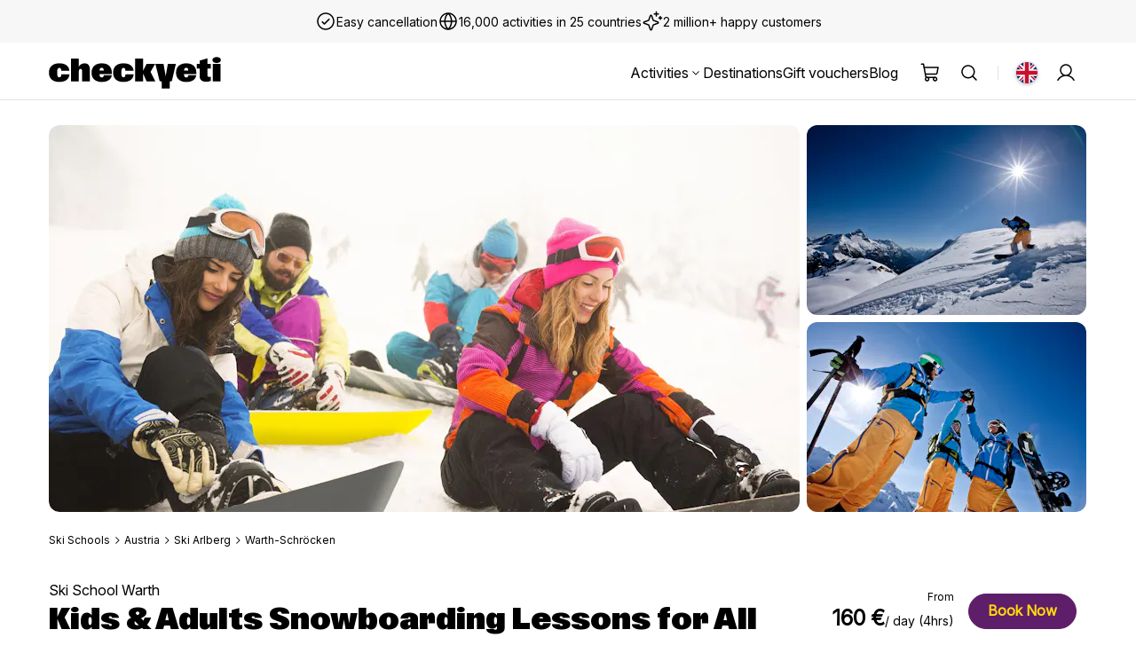

--- FILE ---
content_type: text/html; charset=utf-8
request_url: https://www.checkyeti.com/en/d/129/574
body_size: 51473
content:
<!DOCTYPE html><html lang="en" dir="ltr"><head><meta charSet="utf-8"/><meta name="viewport" content="width=device-width, initial-scale=1"/><link rel="preload" as="image" imageSrcSet="https://checkyeti.imgix.net/assets/svg/flags/1x1/gb.svg?auto=format,compress&amp;w=24&amp;dpr=1 1x, https://checkyeti.imgix.net/assets/svg/flags/1x1/gb.svg?auto=format,compress&amp;w=24&amp;dpr=2 2x, https://checkyeti.imgix.net/assets/svg/flags/1x1/gb.svg?auto=format,compress&amp;w=24&amp;dpr=3 3x"/><link rel="preload" as="image" imageSrcSet="https://checkyeti.imgix.net/assets/svg/flags/4x3/de.svg?auto=format,compress&amp;w=12&amp;dpr=1 1x, https://checkyeti.imgix.net/assets/svg/flags/4x3/de.svg?auto=format,compress&amp;w=12&amp;dpr=2 2x, https://checkyeti.imgix.net/assets/svg/flags/4x3/de.svg?auto=format,compress&amp;w=12&amp;dpr=3 3x"/><link rel="preload" as="image" imageSrcSet="https://checkyeti.imgix.net/assets/svg/flags/4x3/lv.svg?auto=format,compress&amp;w=12&amp;dpr=1 1x, https://checkyeti.imgix.net/assets/svg/flags/4x3/lv.svg?auto=format,compress&amp;w=12&amp;dpr=2 2x, https://checkyeti.imgix.net/assets/svg/flags/4x3/lv.svg?auto=format,compress&amp;w=12&amp;dpr=3 3x"/><link rel="preload" as="image" imageSrcSet="https://checkyeti.imgix.net/images/stamp/austrian-school_en.png?auto=format,compress&amp;fit=crop&amp;crop=focalpoint&amp;w=150&amp;q=45 1x"/><link rel="preload" as="image" href="https://checkyeti.imgix.net/assets/images/payment/cb.png?w=45&amp;dpr=2"/><link rel="preload" as="image" href="https://checkyeti.imgix.net/assets/images/payment/bancontact.png?w=45&amp;dpr=2"/><meta name="theme-color" content="#ffffff"/><meta name="google-site-verification" content="eaTrFhkDL5fcrzdARwOZBel3U8jEVBVgiGHYdBQMW_c"/><meta name="yandex-verification" content="51167887b194cdd2"/><meta name="twitter:site" content="@checkyeti"/><meta name="twitter:creator" content="@checkyeti"/><meta property="og:type" content="website"/><meta property="og:site_name" content="checkyeti"/><link rel="alternate" hrefLang="x-default" href="https://www.checkyeti.com/en/d/129/574"/><link rel="alternate" hrefLang="en" href="https://www.checkyeti.com/en/d/129/574"/><link rel="alternate" hrefLang="de" href="https://www.checkyeti.com/de/d/129/574"/><link rel="alternate" hrefLang="es" href="https://www.checkyeti.com/es/d/129/574"/><link rel="alternate" hrefLang="fr" href="https://www.checkyeti.com/fr/d/129/574"/><link rel="alternate" hrefLang="it" href="https://www.checkyeti.com/it/d/129/574"/><link rel="alternate" hrefLang="nl" href="https://www.checkyeti.com/nl/d/129/574"/><title>▷ Kids &amp; Adults Snowboarding Lessons for All Levels from 160 € - Warth-Schröcken - checkyeti</title><meta property="og:title" content="▷ Kids &amp; Adults Snowboarding Lessons for All Levels from 160 € - Warth-Schröcken - checkyeti"/><meta property="twitter:title" content="▷ Kids &amp; Adults Snowboarding Lessons for All Levels from 160 € - Warth-Schröcken - checkyeti"/><meta name="description" content="Book Kids &amp; Adults Snowboarding Lessons for All Levels with Ski School Warth from 160 € ✓ Easy &amp; Flexible Online Booking ✓ 365-Day Customer Service ✓ Dive straight into the amazing sport of snowboarding with our kids and adult snowboarding lessons in Warth-Schröcken. From youngster to adults, and from beginners to professional shredders, everyone is welcome to learn something new and with..."/><meta property="og:description" content="Book Kids &amp; Adults Snowboarding Lessons for All Levels with Ski School Warth from 160 € ✓ Easy &amp; Flexible Online Booking ✓ 365-Day Customer Service ✓ Dive straight into the amazing sport of snowboarding with our kids and adult snowboarding lessons in Warth-Schröcken. From youngster to adults, and from beginners to professional shredders, everyone is welcome to learn something new and with..."/><meta property="twitter:description" content="Book Kids &amp; Adults Snowboarding Lessons for All Levels with Ski School Warth from 160 € ✓ Easy &amp; Flexible Online Booking ✓ 365-Day Customer Service ✓ Dive straight into the amazing sport of snowboarding with our kids and adult snowboarding lessons in Warth-Schröcken. From youngster to adults, and from beginners to professional shredders, everyone is welcome to learn something new and with..."/><meta property="twitter:card" content="summary_large_image"/><link rel="canonical" href="https://www.checkyeti.com/en/d/129/574"/><meta property="og:url" content="https://www.checkyeti.com/en/d/129/574"/><meta name="twitter:image" content="https://checkyeti.imgix.net/images/optimized/snowboarding1-2.jpg"/><meta property="og:image" content="https://checkyeti.imgix.net/images/optimized/snowboarding1-2.jpg"/><meta property="twitter:image:alt" content="A group of snowboarders strapping on their snowboards during one of the Kids &amp; Adults Snowboarding Lessons for All Levels - Warth-Schröcken organised by Ski School Warth."/><meta property="og:image:alt" content="A group of snowboarders strapping on their snowboards during one of the Kids &amp; Adults Snowboarding Lessons for All Levels - Warth-Schröcken organised by Ski School Warth."/><meta property="product:brand" content="Ski School Warth"/><meta property="product:condition" content="new"/><meta property="product:retailer_item_id" content="574"/><meta property="product:availability" content="in stock"/><meta property="product:price:amount" content="160"/><meta property="product:price:currency" content="EUR"/><link rel="preload" href="/assets/newticons-v4DW1bZ-rp.svg" as="image" type="image/svg+xml"/><link rel="preload" href="/assets/review_logos-v4DruWGRMZ.svg" as="image" type="image/svg+xml"/><link rel="preload" href="/assets/payment_methods-v4muzfviHQ.svg" as="image" type="image/svg+xml"/><link rel="preload" href="https://checkyeti.imgix.net/assets/images/payment/cb.png?w=45&amp;dpr=2" as="image" type="image/png"/><link rel="preload" href="https://checkyeti.imgix.net/assets/images/payment/bancontact.png?w=45&amp;dpr=2" as="image" type="image/png"/><link rel="preconnect" href="https://www.google-analytics.com"/><link rel="preconnect" href="https://www.googletagmanager.com"/><link rel="preconnect" href="https://checkyeti.imgix.net"/><link rel="preconnect" href="https://cdn.checkyeti.com"/><link rel="apple-touch-icon" sizes="48x48" href="https://cdn.checkyeti.com/assets/v2/favicon-48.png"/><link rel="apple-touch-icon" sizes="72x72" href="https://cdn.checkyeti.com/assets/v2/favicon-72.png"/><link rel="apple-touch-icon" sizes="96x96" href="https://cdn.checkyeti.com/assets/v2/favicon-96.png"/><link rel="apple-touch-icon" sizes="114x114" href="https://cdn.checkyeti.com/assets/v2/favicon-114.png"/><link rel="apple-touch-icon" sizes="144x144" href="https://cdn.checkyeti.com/assets/v2/favicon-144.png"/><link rel="apple-touch-icon" sizes="192x192" href="https://cdn.checkyeti.com/assets/v2/favicon-192.png"/><link rel="icon" type="image/png" sizes="48x48" href="https://cdn.checkyeti.com/assets/v2/favicon-48.png"/><link rel="icon" type="image/png" sizes="72x72" href="https://cdn.checkyeti.com/assets/v2/favicon-72.png"/><link rel="icon" type="image/png" sizes="96x96" href="https://cdn.checkyeti.com/assets/v2/favicon-96.png"/><link rel="icon" type="image/png" sizes="114x114" href="https://cdn.checkyeti.com/assets/v2/favicon-114.png"/><link rel="icon" type="image/png" sizes="144x144" href="https://cdn.checkyeti.com/assets/v2/favicon-144.png"/><link rel="icon" type="image/png" sizes="192x192" href="https://cdn.checkyeti.com/assets/v2/favicon-192.png"/><link rel="preload" href="/assets/product_types-v4Oja0h8wz.svg" as="image" type="image/svg+xml"/><link rel="modulepreload" href="https://cdn.checkyeti.com/assets/manifest-b5697dea.js" crossorigin="anonymous"/><link rel="modulepreload" href="https://cdn.checkyeti.com/assets/entry.client-v4okHCQtpY.js" crossorigin="anonymous"/><link rel="modulepreload" href="https://cdn.checkyeti.com/assets/static-types-v4Df2z3X6t.js" crossorigin="anonymous"/><link rel="modulepreload" href="https://cdn.checkyeti.com/assets/index-v4D8Snzu69.js" crossorigin="anonymous"/><link rel="modulepreload" href="https://cdn.checkyeti.com/assets/i18next-v4dc6p0iLc.js" crossorigin="anonymous"/><link rel="modulepreload" href="https://cdn.checkyeti.com/assets/cart-context-v4LG5rcqST.js" crossorigin="anonymous"/><link rel="modulepreload" href="https://cdn.checkyeti.com/assets/analytics-v4DeHj8hY_.js" crossorigin="anonymous"/><link rel="modulepreload" href="https://cdn.checkyeti.com/assets/cookies-v4BqXkYbch.js" crossorigin="anonymous"/><link rel="modulepreload" href="https://cdn.checkyeti.com/assets/Provider-v4Dxx9a77L.js" crossorigin="anonymous"/><link rel="modulepreload" href="https://cdn.checkyeti.com/assets/logger-v4BDPIoHXz.js" crossorigin="anonymous"/><link rel="modulepreload" href="https://cdn.checkyeti.com/assets/date-v4pDFILEuc.js" crossorigin="anonymous"/><link rel="modulepreload" href="https://cdn.checkyeti.com/assets/root-v4CJbJjGoH.js" crossorigin="anonymous"/><link rel="modulepreload" href="https://cdn.checkyeti.com/assets/button-icon-v4D2HKEjTS.js" crossorigin="anonymous"/><link rel="modulepreload" href="https://cdn.checkyeti.com/assets/strings-v4pgnpLYYi.js" crossorigin="anonymous"/><link rel="modulepreload" href="https://cdn.checkyeti.com/assets/error-messages-v4DdAoc6XN.js" crossorigin="anonymous"/><link rel="modulepreload" href="https://cdn.checkyeti.com/assets/navigate-v4DM67zkM6.js" crossorigin="anonymous"/><link rel="modulepreload" href="https://cdn.checkyeti.com/assets/toast-v4CtvGpppE.js" crossorigin="anonymous"/><link rel="modulepreload" href="https://cdn.checkyeti.com/assets/link-v4iekob4C4.js" crossorigin="anonymous"/><link rel="modulepreload" href="https://cdn.checkyeti.com/assets/image-v4BKSMIlLj.js" crossorigin="anonymous"/><link rel="modulepreload" href="https://cdn.checkyeti.com/assets/flag-icon-v4KkBeiSDl.js" crossorigin="anonymous"/><link rel="modulepreload" href="https://cdn.checkyeti.com/assets/colors-v4BT4ptcqc.js" crossorigin="anonymous"/><link rel="modulepreload" href="https://cdn.checkyeti.com/assets/star-ratings-v4Bf20htUi.js" crossorigin="anonymous"/><link rel="modulepreload" href="https://cdn.checkyeti.com/assets/tag-v4B9H2SD3w.js" crossorigin="anonymous"/><link rel="modulepreload" href="https://cdn.checkyeti.com/assets/api.types-v40B3Bj5Rt.js" crossorigin="anonymous"/><link rel="modulepreload" href="https://cdn.checkyeti.com/assets/mobile-drawer-v4DsZxS2lF.js" crossorigin="anonymous"/><link rel="modulepreload" href="https://cdn.checkyeti.com/assets/date-range-picker.css-v4CdSbeVoQ.js" crossorigin="anonymous"/><link rel="modulepreload" href="https://cdn.checkyeti.com/assets/config-v4HsfWBpVX.js" crossorigin="anonymous"/><link rel="modulepreload" href="https://cdn.checkyeti.com/assets/icon.types-v4C05xxsd2.js" crossorigin="anonymous"/><link rel="modulepreload" href="https://cdn.checkyeti.com/assets/use-user-v4CoJhiZhE.js" crossorigin="anonymous"/><link rel="modulepreload" href="https://cdn.checkyeti.com/assets/error-boundary-v4BG5L8M4-.js" crossorigin="anonymous"/><link rel="modulepreload" href="https://cdn.checkyeti.com/assets/new-check-yeti-logo-v4kEiu4M6c.js" crossorigin="anonymous"/><link rel="modulepreload" href="https://cdn.checkyeti.com/assets/component-typo.css-v4D0DWiWcE.js" crossorigin="anonymous"/><link rel="modulepreload" href="https://cdn.checkyeti.com/assets/customer-app-service.types-v4BHWQ5_MU.js" crossorigin="anonymous"/><link rel="modulepreload" href="https://cdn.checkyeti.com/assets/customer-app-service-v4Du2D1LAn.js" crossorigin="anonymous"/><link rel="modulepreload" href="https://cdn.checkyeti.com/assets/button-v4DfX1iDgQ.js" crossorigin="anonymous"/><link rel="modulepreload" href="https://cdn.checkyeti.com/assets/Trans-v4CobHoJzm.js" crossorigin="anonymous"/><link rel="modulepreload" href="https://cdn.checkyeti.com/assets/cart-v4CPQ8dqI7.js" crossorigin="anonymous"/><link rel="modulepreload" href="https://cdn.checkyeti.com/assets/loader-cache-v4D1JC9tme.js" crossorigin="anonymous"/><link rel="modulepreload" href="https://cdn.checkyeti.com/assets/a11y-v42dT9Vpaz.js" crossorigin="anonymous"/><link rel="modulepreload" href="https://cdn.checkyeti.com/assets/use-search-activities-options-v4y34GW2qb.js" crossorigin="anonymous"/><link rel="modulepreload" href="https://cdn.checkyeti.com/assets/get-activity-by-vertical-v4BiIjXmbf.js" crossorigin="anonymous"/><link rel="modulepreload" href="https://cdn.checkyeti.com/assets/field-v4CcOrUTyX.js" crossorigin="anonymous"/><link rel="modulepreload" href="https://cdn.checkyeti.com/assets/select-v4BQgzJaEr.js" crossorigin="anonymous"/><link rel="modulepreload" href="https://cdn.checkyeti.com/assets/error-layout-v4CeLYxHYs.js" crossorigin="anonymous"/><link rel="modulepreload" href="https://cdn.checkyeti.com/assets/format-duration-utils-v4D1J9uvHr.js" crossorigin="anonymous"/><link rel="modulepreload" href="https://cdn.checkyeti.com/assets/price-v4Y4s5F5VL.js" crossorigin="anonymous"/><link rel="modulepreload" href="https://cdn.checkyeti.com/assets/route-v4BoIEe5Vh.js" crossorigin="anonymous"/><link rel="modulepreload" href="https://cdn.checkyeti.com/assets/api-v4Coh8XUBK.js" crossorigin="anonymous"/><link rel="modulepreload" href="https://cdn.checkyeti.com/assets/seo-v4Cephzjra.js" crossorigin="anonymous"/><link rel="modulepreload" href="https://cdn.checkyeti.com/assets/review-item-v4etjPz3Pp.js" crossorigin="anonymous"/><link rel="modulepreload" href="https://cdn.checkyeti.com/assets/image-gallery-v4yl8fiG6P.js" crossorigin="anonymous"/><link rel="modulepreload" href="https://cdn.checkyeti.com/assets/use-is-navigating-v4-ApT9Lzz.js" crossorigin="anonymous"/><link rel="modulepreload" href="https://cdn.checkyeti.com/assets/reviews-v4DaIQzxkB.js" crossorigin="anonymous"/><link rel="modulepreload" href="https://cdn.checkyeti.com/assets/confirm-user-interaction-v40I0ZJLej.js" crossorigin="anonymous"/><link rel="modulepreload" href="https://cdn.checkyeti.com/assets/show-more-button-v4pr-sGYs3.js" crossorigin="anonymous"/><link rel="modulepreload" href="https://cdn.checkyeti.com/assets/provider-logo-v4sQXXZpUU.js" crossorigin="anonymous"/><link rel="modulepreload" href="https://cdn.checkyeti.com/assets/basic-link-section-v4D2Ki2OU7.js" crossorigin="anonymous"/><link rel="modulepreload" href="https://cdn.checkyeti.com/assets/modal-v4BIRJQSwo.js" crossorigin="anonymous"/><link rel="modulepreload" href="https://cdn.checkyeti.com/assets/loading-yeti-v4BV5viH17.js" crossorigin="anonymous"/><link rel="modulepreload" href="https://cdn.checkyeti.com/assets/related-products-list-v4CnBxQuVK.js" crossorigin="anonymous"/><link rel="modulepreload" href="https://cdn.checkyeti.com/assets/common.css-v4DkE4HXX9.js" crossorigin="anonymous"/><link rel="modulepreload" href="https://cdn.checkyeti.com/assets/modal-component-v4BiSUevC7.js" crossorigin="anonymous"/><link rel="modulepreload" href="https://cdn.checkyeti.com/assets/filter-tab-v4IMiCxdtN.js" crossorigin="anonymous"/><link rel="modulepreload" href="https://cdn.checkyeti.com/assets/loading-yeti.css-v4DKftHs9P.js" crossorigin="anonymous"/><script type="application/ld+json">
              {
                "@context": "https://schema.org",
                "@type": "Organization",
                "name": "checkyeti",
                "url": "https://www.checkyeti.com",
                "logo": "https://checkyeti.imgix.net/assets/images/optimized/header/checkyeti-icon-y.png",
                "aggregateRating": {"@type":"AggregateRating","bestRating":5,"ratingValue":4.5,"ratingCount":2959}
              }
            </script><script type="application/ld+json">{"@context":"https://schema.org/","@type":"Product","name":"Kids \u0026 Adults Snowboarding Lessons for All Levels","mpn":"574","image":"https://checkyeti.imgix.net/images/prod/products/574/_o5t8139-1.jpg","brand":{"@type":"Brand","name":"Ski School Warth"},"sku":"574","description":"Dive straight into the amazing sport of snowboarding with our kids and adult snowboarding lessons in Warth-Schröcken. From youngster to adults, and from beginners to professional shredders, everyone is welcome to learn something new and with us, you’re on the right track! \n\nBeginners will slowly be introduced to the sport, starting with basics like gliding and the right stance. They...","offers":{"@type":"Offer","url":"https://www.checkyeti.com/en/d/129/574","priceCurrency":"EUR","price":160,"itemCondition":"https://schema.org/NewCondition","availability":"https://schema.org/InStock","seller":{"@type":"Organization","name":"Ski School Warth"},"priceValidUntil":"2026-02-28"},"review":{"@type":"Review","author":{"@type":"Person","name":"Timo"},"datePublished":"2026-01-27","reviewBody":"undefined","publisher":{"@type":"Organization","name":"checkyeti"}},"aggregateRating":{"@type":"AggregateRating","ratingValue":5,"ratingCount":6}}</script><link rel="stylesheet" href="https://cdn.checkyeti.com/assets/root-v4Bq71IATX.css"/><link rel="stylesheet" href="https://cdn.checkyeti.com/assets/modal.css.ts-v4BbnJr2-z.css"/><link rel="stylesheet" href="https://cdn.checkyeti.com/assets/typography.css.ts-v4DYO90YhA.css"/><link rel="stylesheet" href="https://cdn.checkyeti.com/assets/button-icon-v4BldJmjrz.css"/><link rel="stylesheet" href="https://cdn.checkyeti.com/assets/error-messages-v4D0JqAeSt.css"/><link rel="stylesheet" href="https://cdn.checkyeti.com/assets/strings-v4wGw6RKDK.css"/><link rel="stylesheet" href="https://cdn.checkyeti.com/assets/navigate-v4DLbgA8X4.css"/><link rel="stylesheet" href="https://cdn.checkyeti.com/assets/toast-v4LLmHtsQP.css"/><link rel="stylesheet" href="https://cdn.checkyeti.com/assets/tag-v4Dg6Qd0ea.css"/><link rel="stylesheet" href="https://cdn.checkyeti.com/assets/link-v4CPq0i8nw.css"/><link rel="stylesheet" href="https://cdn.checkyeti.com/assets/flag-icon-v4BrPx6ouq.css"/><link rel="stylesheet" href="https://cdn.checkyeti.com/assets/mobile-drawer-v4DEhxwZHC.css"/><link rel="stylesheet" href="https://cdn.checkyeti.com/assets/button-v4C8V2pgos.css"/><link rel="stylesheet" href="https://cdn.checkyeti.com/assets/field-v4BHePkRkZ.css"/><link rel="stylesheet" href="https://cdn.checkyeti.com/assets/select-v4D8D6pKBP.css"/><link rel="stylesheet" href="https://cdn.checkyeti.com/assets/date-range-picker-v4cBH6FHKx.css"/><link rel="stylesheet" href="https://cdn.checkyeti.com/assets/new-check-yeti-logo-v4CSJzYv0z.css"/><link rel="stylesheet" href="https://cdn.checkyeti.com/assets/error-layout-v4CoH4rHRG.css"/><link rel="stylesheet" href="https://cdn.checkyeti.com/assets/route-v4B6GTmx6p.css"/><link rel="stylesheet" href="https://cdn.checkyeti.com/assets/product-list-new.css.ts-v4CappEOSy.css"/><link rel="stylesheet" href="https://cdn.checkyeti.com/assets/product-card.css.ts-v4DKslalnE.css"/><link rel="stylesheet" href="https://cdn.checkyeti.com/assets/card.css.ts-v4DHbOdNz6.css"/><link rel="stylesheet" href="https://cdn.checkyeti.com/assets/api-v4Bc23BYmJ.css"/><link rel="stylesheet" href="https://cdn.checkyeti.com/assets/review-item-v4Bp4uYpVk.css"/><link rel="stylesheet" href="https://cdn.checkyeti.com/assets/use-is-navigating-v4qP3lDUEi.css"/><link rel="stylesheet" href="https://cdn.checkyeti.com/assets/provider-logo-v4B2mxRYw7.css"/><link rel="stylesheet" href="https://cdn.checkyeti.com/assets/image-gallery-v4CmgnY2ze.css"/><link rel="stylesheet" href="https://cdn.checkyeti.com/assets/reviews-v4BAQLEqty.css"/><link rel="stylesheet" href="https://cdn.checkyeti.com/assets/filter-tab-v4lILzp9Tq.css"/><link rel="stylesheet" href="https://cdn.checkyeti.com/assets/confirm-user-interaction-v4kPWkXA3W.css"/><link rel="stylesheet" href="https://cdn.checkyeti.com/assets/loading-yeti-v4ipv5wF-u.css"/><link rel="stylesheet" href="https://cdn.checkyeti.com/assets/show-more-button-v4OQlwiFKu.css"/><link rel="stylesheet" href="https://cdn.checkyeti.com/assets/basic-link-section-v4C55FjvUx.css"/></head><body><div><div id="_rht_toaster" style="position:fixed;z-index:9999;top:16px;left:16px;right:16px;bottom:16px;pointer-events:none"></div><div class="_1w4tqaa0 _1w4tqaaa a3fhm31"><a class="b71pjl1 kwsko5h kwsko5c kwsko59 a3fhm34" href="/en/d/129/574#main-content" data-discover="true">Skip to main content</a><div class="_1r9a2i1 _1l2xas6c _1w4tqaa0 _1w4tqaa9 _1w4tqaaf a3fhm32"><div class="_1w4tqaa0 _1w4tqaa2 _1w4tqaah _1r9a2i2"><svg fill="currentColor" class="nrv2lb0 nrv2lb4" aria-hidden="true"><use xlink:href="/assets/newticons-v4DW1bZ-rp.svg#check-circle"></use></svg><span>Easy cancellation</span></div><div class="_1w4tqaa0 _1w4tqaa2 _1w4tqaah _1r9a2i2"><svg fill="currentColor" class="nrv2lb0 nrv2lb4" aria-hidden="true"><use xlink:href="/assets/newticons-v4DW1bZ-rp.svg#globe"></use></svg><span>16,000 activities in 25 countries</span></div><div class="_1w4tqaa0 _1w4tqaa2 _1w4tqaah _1r9a2i2"><svg fill="currentColor" class="nrv2lb0 nrv2lb4" aria-hidden="true"><use xlink:href="/assets/newticons-v4DW1bZ-rp.svg#sparkling"></use></svg><span>2 million+ happy customers</span></div></div><div class="tgijmk0 a3fhm33"><div class="tgijmk1 _1u0bww90"><a aria-label="CheckYeti logo" class="b71pjl2" href="/en" data-discover="true"><svg viewBox="0 0 194 36" fill="none" xmlns="http://www.w3.org/2000/svg" class="lolfol2"><path d="M0.127686 17.8203C0.127686 10.5731 5.27764 7.35401 11.7772 7.35401C18.6675 7.35401 22.823 10.4831 23.1605 15.6623H14.0503C14.0148 13.6842 13.3045 12.5511 11.9193 12.5511C10.25 12.5511 9.39761 13.8821 9.39761 17.7303C9.39761 21.8127 10.179 23.1615 11.9015 23.1615C13.1801 23.1615 14.0148 22.0644 14.0858 19.8705H23.2669C22.9474 25.3914 18.3479 28.3765 11.6884 28.3765C5.02885 28.3765 0.127686 25.0318 0.127686 17.8203ZM25.0606 2.03092H33.8509V11.0047C35.0408 8.95444 37.3139 7.35401 40.3329 7.35401C44.1509 7.35401 46.2642 9.74571 46.2642 14.6733V27.8191H37.4737V15.7523C37.4737 14.2775 36.7633 13.7201 35.7867 13.7201C34.7922 13.7201 33.8509 14.3495 33.8509 16.0939V27.8191H25.0606V2.03092ZM48.1288 17.8742C48.1288 11.1305 52.817 7.35401 59.6009 7.35401C66.6509 7.35401 71.0195 11.0767 71.0195 17.8023V19.5108H57.1147C57.1324 21.5969 57.6651 23.2692 59.6541 23.2692C61.0748 23.2692 61.8383 22.4241 61.945 20.8596H70.9485C70.3981 25.5532 66.0471 28.3946 59.6541 28.3946C52.7993 28.3946 48.1288 24.816 48.1288 17.8742ZM61.945 15.4106C61.945 13.5043 61.1813 12.3534 59.6186 12.3534C58.0913 12.3534 57.2568 13.4324 57.1324 15.4106H61.945ZM72.4402 17.8203C72.4402 10.5731 77.5901 7.35401 84.0898 7.35401C90.98 7.35401 95.1355 10.4831 95.473 15.6623H86.3628C86.3273 13.6842 85.617 12.5511 84.2318 12.5511C82.5625 12.5511 81.7101 13.8821 81.7101 17.7303C81.7101 21.8127 82.4915 23.1615 84.214 23.1615C85.4926 23.1615 86.3273 22.0644 86.3983 19.8705H95.5794C95.2599 25.3914 90.6604 28.3765 84.0009 28.3765C77.3414 28.3765 72.4402 25.0318 72.4402 17.8203ZM106.163 18.7736V27.8191H97.3731V2.03092H106.163V15.8781L110.195 7.92948H119.873L114.599 16.9752L120.104 27.8191H110.248L106.163 18.7736ZM124.845 27.3694L120.068 7.92948H129.285L131.665 21.9925L134.151 7.92948H143.172L138.661 27.3694C136.85 27.3694 136.158 27.927 136.158 29.1139V35.7134H127.349V29.1139C127.349 27.927 126.408 27.3694 124.845 27.3694ZM143.332 17.8742C143.332 11.1305 148.02 7.35401 154.804 7.35401C161.854 7.35401 166.223 11.0767 166.223 17.8023V19.5108H152.318C152.335 21.5969 152.868 23.2692 154.857 23.2692C156.278 23.2692 157.042 22.4241 157.148 20.8596H166.151C165.601 25.5532 161.25 28.3946 154.857 28.3946C148.002 28.3946 143.332 24.816 143.332 17.8742ZM157.148 15.4106C157.148 13.5043 156.384 12.3534 154.822 12.3534C153.295 12.3534 152.46 13.4324 152.335 15.4106H157.148ZM169.952 21.8127V13.3245H166.862V7.92948H169.952V4.27876L178.742 1.74319V7.92948H182.525V13.3245H178.742V20.8775C178.742 22.2802 179.524 22.6759 180.625 22.6759C181.335 22.6759 181.992 22.532 182.525 22.3522V27.0817C181.353 27.6752 179.648 28.1428 177.357 28.1428C173.326 28.1428 169.952 26.5962 169.952 21.8127ZM189.113 0.286621C191.777 0.286621 193.872 1.59932 193.872 3.64943C193.872 5.69953 191.777 7.01224 189.113 7.01224C186.467 7.01224 184.354 5.69953 184.354 3.64943C184.354 1.59932 186.467 0.286621 189.113 0.286621ZM184.709 7.92948H193.499V27.8191H184.709V7.92948Z" fill="black"></path></svg></a><div class="_1w4tqaa0 _1w4tqaa6 _1w4tqaah tgijmk2 _1u3beu61"><div><button class="b71pjl2 _1l2xas6a fanmtt0 ywevnp0 _1w4tqaa0 _1w4tqaa2 _1w4tqaah" aria-expanded="false" data-testid="undefined-trigger">Activities<svg fill="currentColor" class="nrv2lb0" aria-hidden="true"><use xlink:href="/assets/newticons-v4DW1bZ-rp.svg#chevron-down"></use></svg></button></div><a class="b71pjl2 _1l2xas6a fanmtt0 _1l2xas6a fanmtt0" href="/en/an/w" data-discover="true">Destinations</a><a class="b71pjl2 _1l2xas6a fanmtt0 _1l2xas6a fanmtt0" href="https://www.checkyeti.com/en/vouchers/gift-voucher">Gift vouchers</a><a rel="noreferrer" class="b71pjl2 _1l2xas6a fanmtt0 _1l2xas6a fanmtt0" href="https://www.checkyeti.com/blog/en/" target="_blank">Blog</a></div><a aria-label="Your cart" class="b71pjl2" href="https://www.checkyeti.com/en/shopping-cart"><div class="_8ax4u50 _1w4tqaa0 _1w4tqaah _8ax4u52 _1q83amg0 tgijmk3"><svg fill="currentColor" class="nrv2lb0 nrv2lb4 _8ax4u51 fanmtt0" aria-hidden="true"><use xlink:href="/assets/newticons-v4DW1bZ-rp.svg#shopping-cart"></use></svg></div></a><div class="_1u3beu61"><button class="_1q83amg0 _1l2xas6a fanmtt0 tgijmk3 _1u3beu61" aria-label="Search activities" aria-expanded="false" aria-controls="search-popover" data-testid="search-popover-trigger"><svg fill="currentColor" class="nrv2lb0 nrv2lb4" aria-hidden="true"><use xlink:href="/assets/newticons-v4DW1bZ-rp.svg#search"></use></svg></button></div><button class="_1q83amg0 _1l2xas6a fanmtt0 tgijmk3 _1u3beu60" aria-label="Search activities"><svg fill="currentColor" class="nrv2lb0 nrv2lb4" aria-hidden="true"><use xlink:href="/assets/newticons-v4DW1bZ-rp.svg#search"></use></svg></button><button class="_1q83amg0 _1l2xas6a fanmtt0 tgijmk3 _1u3beu60" aria-label="placeholder"><svg fill="currentColor" class="nrv2lb0 nrv2lb4" aria-hidden="true"><use xlink:href="/assets/newticons-v4DW1bZ-rp.svg#menu"></use></svg></button><div class="tgijmk4 _1u3beu61"></div><div><button aria-expanded="false" data-testid="undefined-trigger" class="tgol9u0 _1u3beu61 tgijmk3" aria-label="Select language"><img class="_1q264yh0 nrv2lb0 _1q264yh6" title="en" src="https://checkyeti.imgix.net/assets/svg/flags/1x1/gb.svg?auto=format,compress&amp;w=24" alt="en" srcSet="https://checkyeti.imgix.net/assets/svg/flags/1x1/gb.svg?auto=format,compress&amp;w=24&amp;dpr=1 1x, https://checkyeti.imgix.net/assets/svg/flags/1x1/gb.svg?auto=format,compress&amp;w=24&amp;dpr=2 2x, https://checkyeti.imgix.net/assets/svg/flags/1x1/gb.svg?auto=format,compress&amp;w=24&amp;dpr=3 3x"/></button></div><div><button class="_1q83amg0 _1l2xas6a fanmtt0 tgijmk3 _1u3beu61" aria-label="placeholder" aria-expanded="false" data-testid="undefined-trigger"><svg fill="currentColor" class="nrv2lb0 nrv2lb4" aria-hidden="true"><use xlink:href="/assets/newticons-v4DW1bZ-rp.svg#account"></use></svg></button></div></div></div><div class="_12piq8f1 _12piq8f0"></div><div class="_12piq8f1 _12piq8f0"></div><div><div class="_10hq8a5i _1u0bww91 _1u0bww90 _10hq8a5j"><div class="_1bdo4xd1"><picture class="_1criu23l _1criu236 _1criu238 _1criu237 _1criu23k _1criu23j _1criu23k"><source srcSet="https://checkyeti.imgix.net/images/optimized/snowboarding1-2.jpg?auto=format,compress&amp;fit=crop&amp;format=jpeg&amp;jpeg-progressive=true&amp;fit=crop&amp;w=244&amp;h=280&amp;dpr=1 244w, https://checkyeti.imgix.net/images/optimized/snowboarding1-2.jpg?auto=format,compress&amp;fit=crop&amp;format=jpeg&amp;jpeg-progressive=true&amp;fit=crop&amp;w=244&amp;h=280&amp;dpr=2 488w, https://checkyeti.imgix.net/images/optimized/snowboarding1-2.jpg?auto=format,compress&amp;fit=crop&amp;format=jpeg&amp;jpeg-progressive=true&amp;fit=crop&amp;w=244&amp;h=280&amp;dpr=3 732w" sizes="244px" media="(max-width: 767px)"/><source srcSet="https://checkyeti.imgix.net/images/optimized/snowboarding1-2.jpg?auto=format,compress&amp;fit=crop&amp;format=jpeg&amp;jpeg-progressive=true&amp;fit=crop&amp;w=846&amp;h=436&amp;dpr=1 846w, https://checkyeti.imgix.net/images/optimized/snowboarding1-2.jpg?auto=format,compress&amp;fit=crop&amp;format=jpeg&amp;jpeg-progressive=true&amp;fit=crop&amp;w=846&amp;h=436&amp;dpr=2 1692w, https://checkyeti.imgix.net/images/optimized/snowboarding1-2.jpg?auto=format,compress&amp;fit=crop&amp;format=jpeg&amp;jpeg-progressive=true&amp;fit=crop&amp;w=846&amp;h=436&amp;dpr=3 2538w" sizes="75vw" media="(max-width: 1199px)"/><source srcSet="https://checkyeti.imgix.net/images/optimized/snowboarding1-2.jpg?auto=format,compress&amp;fit=crop&amp;format=jpeg&amp;jpeg-progressive=true&amp;fit=crop&amp;w=846&amp;h=436&amp;dpr=1 846w, https://checkyeti.imgix.net/images/optimized/snowboarding1-2.jpg?auto=format,compress&amp;fit=crop&amp;format=jpeg&amp;jpeg-progressive=true&amp;fit=crop&amp;w=846&amp;h=436&amp;dpr=2 1692w, https://checkyeti.imgix.net/images/optimized/snowboarding1-2.jpg?auto=format,compress&amp;fit=crop&amp;format=jpeg&amp;jpeg-progressive=true&amp;fit=crop&amp;w=846&amp;h=436&amp;dpr=3 2538w" sizes="846px"/><img title="Snowboarding lessons" role="button" tabindex="0" class="_1criu232 _1criu236 _1criu238 _1criu237 _1criu231" src="https://checkyeti.imgix.net/images/optimized/snowboarding1-2.jpg" alt="A group of snowboarders strapping on their snowboards during one of the {productTitle} organised by {providerName}."/></picture><picture class="_1criu23l _1criu239 _1criu23b _1criu23a"><source srcSet="https://checkyeti.imgix.net/images/prod/products/574/_o5t7872-1.jpg?auto=format,compress&amp;fit=crop&amp;format=jpeg&amp;jpeg-progressive=true&amp;fit=crop&amp;w=192&amp;h=136&amp;dpr=1 192w, https://checkyeti.imgix.net/images/prod/products/574/_o5t7872-1.jpg?auto=format,compress&amp;fit=crop&amp;format=jpeg&amp;jpeg-progressive=true&amp;fit=crop&amp;w=192&amp;h=136&amp;dpr=2 384w, https://checkyeti.imgix.net/images/prod/products/574/_o5t7872-1.jpg?auto=format,compress&amp;fit=crop&amp;format=jpeg&amp;jpeg-progressive=true&amp;fit=crop&amp;w=192&amp;h=136&amp;dpr=3 576w" sizes="192px" media="(max-width: 767px)"/><source srcSet="https://checkyeti.imgix.net/images/prod/products/574/_o5t7872-1.jpg?auto=format,compress&amp;fit=crop&amp;format=jpeg&amp;jpeg-progressive=true&amp;fit=crop&amp;w=315&amp;h=214&amp;dpr=1 315w, https://checkyeti.imgix.net/images/prod/products/574/_o5t7872-1.jpg?auto=format,compress&amp;fit=crop&amp;format=jpeg&amp;jpeg-progressive=true&amp;fit=crop&amp;w=315&amp;h=214&amp;dpr=2 630w, https://checkyeti.imgix.net/images/prod/products/574/_o5t7872-1.jpg?auto=format,compress&amp;fit=crop&amp;format=jpeg&amp;jpeg-progressive=true&amp;fit=crop&amp;w=315&amp;h=214&amp;dpr=3 945w" sizes="25vw" media="(max-width: 1199px)"/><source srcSet="https://checkyeti.imgix.net/images/prod/products/574/_o5t7872-1.jpg?auto=format,compress&amp;fit=crop&amp;format=jpeg&amp;jpeg-progressive=true&amp;fit=crop&amp;w=315&amp;h=214&amp;dpr=1 315w, https://checkyeti.imgix.net/images/prod/products/574/_o5t7872-1.jpg?auto=format,compress&amp;fit=crop&amp;format=jpeg&amp;jpeg-progressive=true&amp;fit=crop&amp;w=315&amp;h=214&amp;dpr=2 630w, https://checkyeti.imgix.net/images/prod/products/574/_o5t7872-1.jpg?auto=format,compress&amp;fit=crop&amp;format=jpeg&amp;jpeg-progressive=true&amp;fit=crop&amp;w=315&amp;h=214&amp;dpr=3 945w" sizes="315px"/><img role="button" tabindex="0" class="_1criu232 _1criu239 _1criu23b _1criu23a _1criu231" src="https://checkyeti.imgix.net/images/prod/products/574/_o5t7872-1.jpg"/></picture><picture class="_1criu23l _1criu239 _1criu23b _1criu23a"><source srcSet="https://checkyeti.imgix.net/images/prod/products/574/_o5t7698-1.jpg?auto=format,compress&amp;fit=crop&amp;format=jpeg&amp;jpeg-progressive=true&amp;fit=crop&amp;w=192&amp;h=136&amp;dpr=1 192w, https://checkyeti.imgix.net/images/prod/products/574/_o5t7698-1.jpg?auto=format,compress&amp;fit=crop&amp;format=jpeg&amp;jpeg-progressive=true&amp;fit=crop&amp;w=192&amp;h=136&amp;dpr=2 384w, https://checkyeti.imgix.net/images/prod/products/574/_o5t7698-1.jpg?auto=format,compress&amp;fit=crop&amp;format=jpeg&amp;jpeg-progressive=true&amp;fit=crop&amp;w=192&amp;h=136&amp;dpr=3 576w" sizes="192px" media="(max-width: 767px)"/><source srcSet="https://checkyeti.imgix.net/images/prod/products/574/_o5t7698-1.jpg?auto=format,compress&amp;fit=crop&amp;format=jpeg&amp;jpeg-progressive=true&amp;fit=crop&amp;w=315&amp;h=214&amp;dpr=1 315w, https://checkyeti.imgix.net/images/prod/products/574/_o5t7698-1.jpg?auto=format,compress&amp;fit=crop&amp;format=jpeg&amp;jpeg-progressive=true&amp;fit=crop&amp;w=315&amp;h=214&amp;dpr=2 630w, https://checkyeti.imgix.net/images/prod/products/574/_o5t7698-1.jpg?auto=format,compress&amp;fit=crop&amp;format=jpeg&amp;jpeg-progressive=true&amp;fit=crop&amp;w=315&amp;h=214&amp;dpr=3 945w" sizes="25vw" media="(max-width: 1199px)"/><source srcSet="https://checkyeti.imgix.net/images/prod/products/574/_o5t7698-1.jpg?auto=format,compress&amp;fit=crop&amp;format=jpeg&amp;jpeg-progressive=true&amp;fit=crop&amp;w=315&amp;h=214&amp;dpr=1 315w, https://checkyeti.imgix.net/images/prod/products/574/_o5t7698-1.jpg?auto=format,compress&amp;fit=crop&amp;format=jpeg&amp;jpeg-progressive=true&amp;fit=crop&amp;w=315&amp;h=214&amp;dpr=2 630w, https://checkyeti.imgix.net/images/prod/products/574/_o5t7698-1.jpg?auto=format,compress&amp;fit=crop&amp;format=jpeg&amp;jpeg-progressive=true&amp;fit=crop&amp;w=315&amp;h=214&amp;dpr=3 945w" sizes="315px"/><img role="button" tabindex="0" class="_1criu232 _1criu239 _1criu23b _1criu23a _1criu231" src="https://checkyeti.imgix.net/images/prod/products/574/_o5t7698-1.jpg"/></picture></div></div><div class="_1w4tqaa0 _1w4tqaaf _10hq8a50"><div class="_1w4tqaa0 _1w4tqaa2 _1w4tqaah _10hq8a51 _1u0bww90 fg7lcu0"><a class="b71pjl0 fanmtt0 kwsko5d kwsko5a kwsko59" href="/en/v/1/winter" data-discover="true">Ski Schools</a><svg fill="currentColor" class="nrv2lb0 nrv2lb2" aria-hidden="true"><use xlink:href="/assets/newticons-v4DW1bZ-rp.svg#chevron-right"></use></svg><a class="b71pjl0 fanmtt0 kwsko5d kwsko5a kwsko59" href="/en/winter/austria/austria/certified-ski-schools-ski-instructors" data-discover="true">Austria</a><svg fill="currentColor" class="nrv2lb0 nrv2lb2" aria-hidden="true"><use xlink:href="/assets/newticons-v4DW1bZ-rp.svg#chevron-right"></use></svg><a class="b71pjl0 fanmtt0 kwsko5d kwsko5a kwsko59" href="/en/winter/austria/arlberg/certified-ski-schools-ski-instructors" data-discover="true">Ski Arlberg</a><svg fill="currentColor" class="nrv2lb0 nrv2lb2" aria-hidden="true"><use xlink:href="/assets/newticons-v4DW1bZ-rp.svg#chevron-right"></use></svg><a class="b71pjl0 fanmtt0 kwsko5d kwsko5a kwsko59" href="/en/winter/austria/warth-schroecken/certified-ski-schools-ski-instructors" data-discover="true">Warth-Schröcken</a></div></div><div class="_10hq8a52 _1u0bww91 _1u0bww90"><div class="_1w4tqaa0 _1w4tqaaa _10hq8a53"><div class="_10hq8a54 _1w4tqaa0 _1w4tqaa6 _1w4tqaaa _1u0bww97 _1u0bww94"><div><a class="b71pjl0 fanmtt0 kwsko5h kwsko5c kwsko59" href="/en/p/129/skischulewarth" data-discover="true">Ski School Warth</a><h1 class="kwsko51 kwsko50 _13op51v0">Kids &amp; Adults Snowboarding Lessons for All Levels - Warth-Schröcken</h1><div class="_10hq8a56 f0pkpq3 _1w4tqaa0 _1w4tqaa2 _1w4tqaah"><span class="kwsko5f kwsko5b kwsko59">5.0</span><div class="_1w4tqaa0 _1w4tqaa0 _1w4tqaa2 _1w4tqaah f0pkpq1"><svg fill="currentColor" class="nrv2lb0 nrv2lb3" aria-hidden="true"><use xlink:href="/assets/newticons-v4DW1bZ-rp.svg#star-rating-full"></use></svg><svg fill="currentColor" class="nrv2lb0 nrv2lb3" aria-hidden="true"><use xlink:href="/assets/newticons-v4DW1bZ-rp.svg#star-rating-full"></use></svg><svg fill="currentColor" class="nrv2lb0 nrv2lb3" aria-hidden="true"><use xlink:href="/assets/newticons-v4DW1bZ-rp.svg#star-rating-full"></use></svg><svg fill="currentColor" class="nrv2lb0 nrv2lb3" aria-hidden="true"><use xlink:href="/assets/newticons-v4DW1bZ-rp.svg#star-rating-full"></use></svg><svg fill="currentColor" class="nrv2lb0 nrv2lb3" aria-hidden="true"><use xlink:href="/assets/newticons-v4DW1bZ-rp.svg#star-rating-full"></use></svg></div><span class="f0pkpq5">(<button class="b71pjl1 kwsko5f kwsko5b kwsko59 f0pkpq0">6 reviews</button>)</span></div></div><div class="_10pdz490"><div class="_10pdz492 _10pdz491"><div class="_10pdz494"><div class="_10pdz495"><svg fill="#5F1E69" class="nrv2lb0 nrv2lb4" aria-hidden="true"><use xlink:href="/assets/product_types-v4Oja0h8wz.svg#snowboarding"></use></svg></div><div class="_1w4tqaa0 _1w4tqaaa _1w4tqaai _10pdz496"><div class="_1w4tqaa0 _1w4tqaa3 _1w4tqaah _10pdz497"><span class="kwsko5i kwsko5c kwsko58">Activity</span></div><div class="_1w4tqaa0 _1w4tqaa3"><span class="kwsko5f kwsko5b kwsko59">Snowboard Lessons</span></div><button class="b71pjl1 kwsko5f kwsko5b kwsko59">Full description</button></div></div><div class="_10pdz494"><div class="_10pdz495"><svg fill="#5F1E69" class="nrv2lb0 nrv2lb4" aria-hidden="true"><use xlink:href="/assets/newticons-v4DW1bZ-rp.svg#persons"></use></svg></div><div class="_1w4tqaa0 _1w4tqaaa _1w4tqaai _10pdz496"><div class="_1w4tqaa0 _1w4tqaa3 _1w4tqaah _10pdz497"><span class="kwsko5i kwsko5c kwsko58">Category</span></div><div class="_1w4tqaa0 _1w4tqaa3"><span class="kwsko5f kwsko5b kwsko59">Group</span></div></div></div><div class="_10pdz494"><div class="_10pdz495"><svg fill="#5F1E69" class="nrv2lb0 nrv2lb4" aria-hidden="true"><use xlink:href="/assets/newticons-v4DW1bZ-rp.svg#globe"></use></svg></div><div class="_1w4tqaa0 _1w4tqaaa _1w4tqaai _10pdz496"><div class="_1w4tqaa0 _1w4tqaa3 _1w4tqaah _10pdz497"><span class="kwsko5i kwsko5c kwsko58">Languages</span></div><div class="_1w4tqaa0 _1w4tqaa3"><span class="kwsko5f kwsko5b kwsko59">German, English, French, Dutch, Italian, Russian, Spanish</span></div></div></div></div><div class="_10pdz493 _10pdz491"><div class="_10pdz494"><div class="_10pdz495"><svg fill="#5F1E69" class="nrv2lb0 nrv2lb4" aria-hidden="true"><use xlink:href="/assets/newticons-v4DW1bZ-rp.svg#level"></use></svg></div><div class="_1w4tqaa0 _1w4tqaaa _1w4tqaai _10pdz496"><div class="_1w4tqaa0 _1w4tqaa3 _1w4tqaah _10pdz497"><span class="kwsko5i kwsko5c kwsko58">Levels</span></div><div class="_1w4tqaa0 _1w4tqaa3"><span class="kwsko5f kwsko5b kwsko59">All experience levels</span></div></div></div><div class="_10pdz494"><div class="_10pdz495"><svg fill="#5F1E69" class="nrv2lb0 nrv2lb4" aria-hidden="true"><use xlink:href="/assets/newticons-v4DW1bZ-rp.svg#pin-around"></use></svg></div><div class="_1w4tqaa0 _1w4tqaaa _1w4tqaai _10pdz496"><div class="_1w4tqaa0 _1w4tqaa3 _1w4tqaah _10pdz497"><span class="kwsko5i kwsko5c kwsko58">Meeting place</span></div><div class="_1w4tqaa0 _1w4tqaa3"><span class="kwsko5f kwsko5b kwsko59"></span></div><div class="_1w4tqaa0 _1w4tqaa5 _1w4tqaaa"><div class="_1w4tqaa0 _1w4tqaaa _1w4tqaai ihrlw03"><span class="kwsko5g kwsko5b kwsko58">Warth-Schröcken</span><p class="kwsko5f kwsko5b kwsko59">At the meeting point for snowboarders, opposite to the ski school (Warth 77a, 6767 Warth)</p><button class="b71pjl1 kwsko5f kwsko5b kwsko59 ywevnp0 _1w4tqaa0 _1w4tqaa2 _1w4tqaah ihrlw02"><svg fill="currentColor" class="nrv2lb0" aria-hidden="true"><use xlink:href="/assets/newticons-v4DW1bZ-rp.svg#pin"></use></svg>Show on map</button></div></div></div></div></div></div></div><div class="_1w4tqaa0 _1w4tqaa3 _1w4tqaa9 _1w4tqaah _1cev3852 _1cev3850 _10hq8a55"><svg fill="currentColor" class="nrv2lb0 nrv2lb4 _1cev3855 e0wo0t0" aria-hidden="true"><use xlink:href="/assets/newticons-v4DW1bZ-rp.svg#check-on"></use></svg><div><strong>Free cancellation</strong> with full refund up to 24 hours before the start of the activity</div></div><div class="_10hq8a58 _1u0bww97 _1u0bww94" id="main-content"><div class="z2cz9q0 u4mobu2 u4mobu3"></div><div class="_1w4tqaa0 _1w4tqaaa"><div class="_1w4tqaa0 _1w4tqaaa _1w4tqaab z2cz9q1"><div class="z2cz9q2 u4mobu2 u4mobu3"></div><div class="z2cz9q3 u4mobu2 u4mobu3"></div><div class="z2cz9q3 u4mobu2 u4mobu3"></div></div><div class="_1w4tqaa0 _1w4tqaaa _1w4tqaab z2cz9q1"><div class="z2cz9q2 u4mobu2 u4mobu3"></div><div class="z2cz9q3 u4mobu2 u4mobu3"></div><div class="z2cz9q3 u4mobu2 u4mobu3"></div></div><div class="_1w4tqaa0 _1w4tqaaa _1w4tqaab z2cz9q1"><div class="z2cz9q2 u4mobu2 u4mobu3"></div><div class="z2cz9q3 u4mobu2 u4mobu3"></div><div class="z2cz9q3 u4mobu2 u4mobu3"></div></div><div class="_1w4tqaa0 _1w4tqaaa _1w4tqaab z2cz9q1"><div class="z2cz9q2 u4mobu2 u4mobu3"></div><div class="z2cz9q3 u4mobu2 u4mobu3"></div><div class="z2cz9q3 u4mobu2 u4mobu3"></div></div><div class="_1w4tqaa0 _1w4tqaaa _1w4tqaab z2cz9q1"><div class="z2cz9q2 u4mobu2 u4mobu3"></div><div class="z2cz9q3 u4mobu2 u4mobu3"></div><div class="z2cz9q3 u4mobu2 u4mobu3"></div></div><div class="_1w4tqaa0 _1w4tqaaa _1w4tqaab z2cz9q1"><div class="z2cz9q2 u4mobu2 u4mobu3"></div><div class="z2cz9q3 u4mobu2 u4mobu3"></div><div class="z2cz9q3 u4mobu2 u4mobu3"></div></div></div></div><div class="_10hq8a59 _1u0bww97 _1u0bww94"><h4 class="kwsko56 _1hcrdhu0">Details</h4><span class="kwsko5f kwsko5b kwsko59">Dive straight into the amazing sport of snowboarding with our <b>kids and adult snowboarding lessons in Warth-Schröcken</b>. From youngster to adults, and from beginners to professional shredders, everyone is welcome to learn something new and with us, you’re on the right track! 

Beginners will slowly be introduced to the sport, <b>starting with basics</b> like gliding and the right stance. They will also make their first descents on blue slopes. More advanced boarders will not get bored either. For them excellent <b>advanced techniques </b>are to be explored during our lessons. Or perhaps <b>freeriding</b> and <b>freestyling</b> sounds just like the right thing for you!

Our <b>professional and trained</b> snowboarding instructors will guide you along the way to your personal success. Your well-being and safety is always our top priority. With snowboarding, a lot of fun, actions, and excitement is guaranteed. Thanks to our instructors and <b>varied teaching methods</b>, you will soon be totally hooked on this fascinating sport. 

<b>Meeting Time</b>
On the first day, we meet 20 minutes before the start at the meeting place for snowboarders, opposite the ski school office.

<b>Lunch Break</b>
All children will be supervised during the lunch break. Thereby, the supervision and care are already included in the course price. Additionally, you can opt in for lunch and a drink for €16 per day. Children who have not booked lunch must be picked up by their parents over the lunch break. The meeting points are given by the respective teacher. If you want to book this in addition, please contact us.

<b>Ski pass</b>
All snowboarders need a ski pass from the first day of the lessons. You can buy your ski pass before the first lesson at the ski lift ticket office or online.

<b>Good To Know:</b>
From 4 participants = 4h course
With 3 participants = 3h course
With 2 participants = 2h course
With 1 participant = 1h course</span></div></div><div class="_1w4tqaa0 _1w4tqaa6 _1w4tqaaa _127tk2d1 _10hq8a5a _1u0bww97 _1u0bww94"><div class="_127tk2d2 _1w4tqaa0 _1w4tqaa4 _1w4tqaaa"><h4 class="kwsko56 _127tk2d0">Reviews</h4><div class="f0pkpq2"><span class="kwsko55 f0pkpq6">5.0</span><div class="_1w4tqaa0 _1w4tqaa0 _1w4tqaa2 _1w4tqaah f0pkpq1"><svg fill="currentColor" class="nrv2lb0 nrv2lb5" aria-hidden="true"><use xlink:href="/assets/newticons-v4DW1bZ-rp.svg#star-rating-full"></use></svg><svg fill="currentColor" class="nrv2lb0 nrv2lb5" aria-hidden="true"><use xlink:href="/assets/newticons-v4DW1bZ-rp.svg#star-rating-full"></use></svg><svg fill="currentColor" class="nrv2lb0 nrv2lb5" aria-hidden="true"><use xlink:href="/assets/newticons-v4DW1bZ-rp.svg#star-rating-full"></use></svg><svg fill="currentColor" class="nrv2lb0 nrv2lb5" aria-hidden="true"><use xlink:href="/assets/newticons-v4DW1bZ-rp.svg#star-rating-full"></use></svg><svg fill="currentColor" class="nrv2lb0 nrv2lb5" aria-hidden="true"><use xlink:href="/assets/newticons-v4DW1bZ-rp.svg#star-rating-full"></use></svg></div><span class="kwsko5f kwsko5b kwsko59 f0pkpq4">6 reviews</span></div><div class="_1w4tqaa0 _1w4tqaa2 _1w4tqaah _127tk2da"><svg fill="currentColor" class="nrv2lb0 nrv2lb1" aria-hidden="true"><use xlink:href="/assets/newticons-v4DW1bZ-rp.svg#certifications"></use></svg><span class="kwsko5f kwsko5b kwsko59">We perform <a rel="noreferrer" class="b71pjl1" href="/en/legal-notice" target="_blank" data-discover="true">checks on reviews</a></span></div></div><div class="_127tk2d3 _1w4tqaa0 _1w4tqaa5 _1w4tqaaa"><div class="_1w4tqaa0 _1w4tqaa3 _1w4tqaaa"><span class="kwsko5i kwsko5c kwsko58 _1t31u63 _1w4tqaa0 _1w4tqaa2 _1w4tqaah">Timo<!-- --> <!-- --> · <!-- -->Group of friends</span><span class="kwsko5f kwsko5b kwsko59 _1t31u64 _1w4tqaa0 _1w4tqaa3 _1w4tqaah"><img class="_1q264yh1 nrv2lb0 _1q264yh3" title="DE" src="https://checkyeti.imgix.net/assets/svg/flags/4x3/de.svg?auto=format,compress&amp;w=12" alt="DE" srcSet="https://checkyeti.imgix.net/assets/svg/flags/4x3/de.svg?auto=format,compress&amp;w=12&amp;dpr=1 1x, https://checkyeti.imgix.net/assets/svg/flags/4x3/de.svg?auto=format,compress&amp;w=12&amp;dpr=2 2x, https://checkyeti.imgix.net/assets/svg/flags/4x3/de.svg?auto=format,compress&amp;w=12&amp;dpr=3 3x"/>Germany<!-- --> <!-- -->· <!-- -->January 2026</span><div class="_1w4tqaa0 _1w4tqaa0 _1w4tqaa2 _1w4tqaah _127tk2d5"><svg fill="currentColor" class="nrv2lb0 nrv2lb3" aria-hidden="true"><use xlink:href="/assets/newticons-v4DW1bZ-rp.svg#star-rating-full"></use></svg><svg fill="currentColor" class="nrv2lb0 nrv2lb3" aria-hidden="true"><use xlink:href="/assets/newticons-v4DW1bZ-rp.svg#star-rating-full"></use></svg><svg fill="currentColor" class="nrv2lb0 nrv2lb3" aria-hidden="true"><use xlink:href="/assets/newticons-v4DW1bZ-rp.svg#star-rating-full"></use></svg><svg fill="currentColor" class="nrv2lb0 nrv2lb3" aria-hidden="true"><use xlink:href="/assets/newticons-v4DW1bZ-rp.svg#star-rating-full"></use></svg><svg fill="currentColor" class="nrv2lb0 nrv2lb3" aria-hidden="true"><use xlink:href="/assets/newticons-v4DW1bZ-rp.svg#star-rating-full"></use></svg></div><p class="kwsko5h kwsko5c kwsko59 _1t31u61 _1t31u60">We had a fantastic course with a super motivated instructor who taught us snowboarding with great enthusiasm! Great training with fantastic results after just 2 hours!

Absolutely recommended for anyone who has always wanted to try snowboarding!</p><div class="_1w4tqaa0 _1w4tqaa2 _1w4tqaah _1t31u65"><svg fill="#757575" class="nrv2lb0" aria-hidden="true"><use xlink:href="/assets/newticons-v4DW1bZ-rp.svg#translation-on"></use></svg><span class="kwsko5f kwsko5b kwsko59">Translated from German</span><button class="b71pjl1 kwsko5f kwsko5b kwsko59">Show original</button></div></div><div class="_1w4tqaa0 _1w4tqaa3 _1w4tqaaa"><span class="kwsko5i kwsko5c kwsko58 _1t31u63 _1w4tqaa0 _1w4tqaa2 _1w4tqaah">Iuliia<!-- --> <!-- --> · <!-- -->Family</span><span class="kwsko5f kwsko5b kwsko59 _1t31u64 _1w4tqaa0 _1w4tqaa3 _1w4tqaah"><img class="_1q264yh1 nrv2lb0 _1q264yh3" title="LV" src="https://checkyeti.imgix.net/assets/svg/flags/4x3/lv.svg?auto=format,compress&amp;w=12" alt="LV" srcSet="https://checkyeti.imgix.net/assets/svg/flags/4x3/lv.svg?auto=format,compress&amp;w=12&amp;dpr=1 1x, https://checkyeti.imgix.net/assets/svg/flags/4x3/lv.svg?auto=format,compress&amp;w=12&amp;dpr=2 2x, https://checkyeti.imgix.net/assets/svg/flags/4x3/lv.svg?auto=format,compress&amp;w=12&amp;dpr=3 3x"/>Latvia<!-- --> <!-- -->· <!-- -->December 2025</span><div class="_1w4tqaa0 _1w4tqaa0 _1w4tqaa2 _1w4tqaah _127tk2d5"><svg fill="currentColor" class="nrv2lb0 nrv2lb3" aria-hidden="true"><use xlink:href="/assets/newticons-v4DW1bZ-rp.svg#star-rating-full"></use></svg><svg fill="currentColor" class="nrv2lb0 nrv2lb3" aria-hidden="true"><use xlink:href="/assets/newticons-v4DW1bZ-rp.svg#star-rating-full"></use></svg><svg fill="currentColor" class="nrv2lb0 nrv2lb3" aria-hidden="true"><use xlink:href="/assets/newticons-v4DW1bZ-rp.svg#star-rating-full"></use></svg><svg fill="currentColor" class="nrv2lb0 nrv2lb3" aria-hidden="true"><use xlink:href="/assets/newticons-v4DW1bZ-rp.svg#star-rating-full"></use></svg><svg fill="currentColor" class="nrv2lb0 nrv2lb3" aria-hidden="true"><use xlink:href="/assets/newticons-v4DW1bZ-rp.svg#star-rating-full"></use></svg></div><p class="kwsko5h kwsko5c kwsko59 _1t31u61 _1t31u60">Very nice </p></div><div class="_1w4tqaa0 _1w4tqaa3 _1w4tqaaa"><span class="kwsko5i kwsko5c kwsko58 _1t31u63 _1w4tqaa0 _1w4tqaa2 _1w4tqaah">Mara<!-- --> <!-- --> · <!-- -->Solo traveler</span><span class="kwsko5f kwsko5b kwsko59 _1t31u64 _1w4tqaa0 _1w4tqaa3 _1w4tqaah"><img class="_1q264yh1 nrv2lb0 _1q264yh3" title="DE" src="https://checkyeti.imgix.net/assets/svg/flags/4x3/de.svg?auto=format,compress&amp;w=12" alt="DE" srcSet="https://checkyeti.imgix.net/assets/svg/flags/4x3/de.svg?auto=format,compress&amp;w=12&amp;dpr=1 1x, https://checkyeti.imgix.net/assets/svg/flags/4x3/de.svg?auto=format,compress&amp;w=12&amp;dpr=2 2x, https://checkyeti.imgix.net/assets/svg/flags/4x3/de.svg?auto=format,compress&amp;w=12&amp;dpr=3 3x"/>Germany<!-- --> <!-- -->· <!-- -->February 2024</span><div class="_1w4tqaa0 _1w4tqaa0 _1w4tqaa2 _1w4tqaah _127tk2d5"><svg fill="currentColor" class="nrv2lb0 nrv2lb3" aria-hidden="true"><use xlink:href="/assets/newticons-v4DW1bZ-rp.svg#star-rating-full"></use></svg><svg fill="currentColor" class="nrv2lb0 nrv2lb3" aria-hidden="true"><use xlink:href="/assets/newticons-v4DW1bZ-rp.svg#star-rating-full"></use></svg><svg fill="currentColor" class="nrv2lb0 nrv2lb3" aria-hidden="true"><use xlink:href="/assets/newticons-v4DW1bZ-rp.svg#star-rating-full"></use></svg><svg fill="currentColor" class="nrv2lb0 nrv2lb3" aria-hidden="true"><use xlink:href="/assets/newticons-v4DW1bZ-rp.svg#star-rating-full"></use></svg><svg fill="currentColor" class="nrv2lb0 nrv2lb3" aria-hidden="true"><use xlink:href="/assets/newticons-v4DW1bZ-rp.svg#star-rating-full"></use></svg></div><p class="kwsko5h kwsko5c kwsko59 _1t31u61 _1t31u60">The course really helped me to feel confident on the board and introduced me to snowboarding. The instructor was also super nice and I had a great day on the slopes and was able to apply what I had learned very well myself after the course.</p><div class="_1w4tqaa0 _1w4tqaa2 _1w4tqaah _1t31u65"><svg fill="#757575" class="nrv2lb0" aria-hidden="true"><use xlink:href="/assets/newticons-v4DW1bZ-rp.svg#translation-on"></use></svg><span class="kwsko5f kwsko5b kwsko59">Translated from German</span><button class="b71pjl1 kwsko5f kwsko5b kwsko59">Show original</button></div></div></div><div class="_1w4tqaa0 _1w4tqaa3 _1w4tqaaa _1w4tqaah _127tk2d4"><div class="_1w4tqaa0 _1w4tqaa3 _1w4tqaaf _1w4tqaah"><button class="kp8r2k4 kp8r2k3 kp8r2k1 kp8r2k0 _1w4tqaa0 _1w4tqaaf _1w4tqaah" title="Previous page" disabled=""><svg fill="#B8B8B8" class="nrv2lb0" aria-hidden="true"><use xlink:href="/assets/newticons-v4DW1bZ-rp.svg#arrow-left"></use></svg></button><button class="kp8r2k2 kp8r2k0" title="1"><span class="kwsko5g kwsko5b kwsko58">1</span></button><button class="kp8r2k1 kp8r2k0" title="2"><span class="kwsko5f kwsko5b kwsko59">2</span></button><button class="kp8r2k3 kp8r2k1 kp8r2k0 _1w4tqaa0 _1w4tqaaf _1w4tqaah" title="Next page"><svg fill="#000000" class="nrv2lb0" aria-hidden="true"><use xlink:href="/assets/newticons-v4DW1bZ-rp.svg#arrow-right"></use></svg></button></div><span class="kwsko5f kwsko5b kwsko59">Showing 1 - 3 out of 6 reviews</span></div></div><div class="_10hq8a57 _1u0bww94 _1u0bww97 _1w4tqaa0 _1w4tqaa5 _1w4tqaaa"><div class="yig9e43 yig9e40 _1u3beu61 yig9e41"><span class="kwsko5d kwsko5a kwsko59 yig9e45">From</span><div class="_1w4tqaa0 _1w4tqaa2 _1w4tqaa9 yig9e46"><span class="kwsko56">160 €</span><span class="kwsko5f kwsko5b kwsko59 yig9e47"> / day (4hrs)</span></div><button class="_1o86iuo4 _1o86iuo0 _1w4tqaa0 _1w4tqaaf _1w4tqaah fanmtt0 _1o86iuo3 _1l2xas62 _1l2xas61 _1o86iuo1 _1l2xas62 _1l2xas61 yig9e49">Book Now</button></div><div class="_1xvjjmm0 _1u3beu61 _1u0bww93"><span class="kwsko5i kwsko5c kwsko58 _1xvjjmm1">The checkyeti guarantee</span><svg fill="#00996F" class="nrv2lb0 nrv2lb3 _1xvjjmm2" aria-hidden="true"><use xlink:href="/assets/newticons-v4DW1bZ-rp.svg#check-on"></use></svg><span class="kwsko5f kwsko5b kwsko59 _1xvjjmm5">1-click cancellation</span><svg fill="#00996F" class="nrv2lb0 nrv2lb3 _1xvjjmm3" aria-hidden="true"><use xlink:href="/assets/newticons-v4DW1bZ-rp.svg#check-on"></use></svg><span class="kwsko5f kwsko5b kwsko59 _1xvjjmm6">7 days/week support</span><svg fill="#00996F" class="nrv2lb0 nrv2lb3 _1xvjjmm4" aria-hidden="true"><use xlink:href="/assets/newticons-v4DW1bZ-rp.svg#check-on"></use></svg><span class="kwsko5f kwsko5b kwsko59 _1xvjjmm7">100% price clarity</span></div><div class="_1w4tqaa0 _1w4tqaa4 _1w4tqaaa _1w4tqaah _1sf43d40 _1u0bww93"><a class="b71pjl2 _1sf43d41 _1w4tqaa0 _1w4tqaa4 _1w4tqaaa _1w4tqaah" href="/en/p/129/skischulewarth" data-discover="true"><picture class="fu9wlc0 fu9wlc5"><source srcSet="https://checkyeti.imgix.net/images/optimized/csm_warth-logo_ebf4f6216d-minneu.jpg?auto=format,compress&amp;fit=crop&amp;w=100&amp;h=100&amp;dpr=1 1x, https://checkyeti.imgix.net/images/optimized/csm_warth-logo_ebf4f6216d-minneu.jpg?auto=format,compress&amp;fit=crop&amp;w=100&amp;h=100&amp;dpr=2 2x, https://checkyeti.imgix.net/images/optimized/csm_warth-logo_ebf4f6216d-minneu.jpg?auto=format,compress&amp;fit=crop&amp;w=100&amp;h=100&amp;dpr=3 3x" sizes="100px" media="(max-width: 1199px)"/><source srcSet="https://checkyeti.imgix.net/images/optimized/csm_warth-logo_ebf4f6216d-minneu.jpg?auto=format,compress&amp;fit=crop&amp;w=100&amp;h=100&amp;dpr=1 1x, https://checkyeti.imgix.net/images/optimized/csm_warth-logo_ebf4f6216d-minneu.jpg?auto=format,compress&amp;fit=crop&amp;w=100&amp;h=100&amp;dpr=2 2x, https://checkyeti.imgix.net/images/optimized/csm_warth-logo_ebf4f6216d-minneu.jpg?auto=format,compress&amp;fit=crop&amp;w=100&amp;h=100&amp;dpr=3 3x" sizes="100px"/><img title="Ski School Warth" loading="lazy" class="fu9wlc1" src="https://checkyeti.imgix.net/images/optimized/csm_warth-logo_ebf4f6216d-minneu.jpg?auto=format,compress&amp;fit=crop" alt="Ski School Warth"/></picture><h4 class="kwsko55 _1sf43d42">Ski School Warth</h4></a><a class="_1o86iuo6 _1o86iuo0 _1w4tqaa0 _1w4tqaaf _1w4tqaah fanmtt0 _1l2xas63 _1l2xas61 _1o86iuo1 _1l2xas63 _1l2xas61 _1sf43d43" href="/en/p/129/skischulewarth" data-discover="true">Show all offers</a><div class="_1sf43d44 _1w4tqaa0 _1w4tqaa5 _1w4tqaaa _1w4tqaai"><span class="kwsko5i kwsko5c kwsko58">Qualifications</span><div class="_1sf43d47 _1w4tqaa0 _1w4tqaa4 _1w4tqaaa"><img title="Certified ski school (Austria)" class="_1sf43d45" src="https://checkyeti.imgix.net/images/stamp/austrian-school_en.png?auto=format,compress&amp;fit=crop&amp;crop=focalpoint&amp;w=150&amp;q=45" alt="Certified ski school (Austria)" srcSet="https://checkyeti.imgix.net/images/stamp/austrian-school_en.png?auto=format,compress&amp;fit=crop&amp;crop=focalpoint&amp;w=150&amp;q=45 1x"/><p class="kwsko5g kwsko5b kwsko58 _1sf43d46">Certified ski school (Austria)</p><p class="kwsko5f kwsko5b kwsko59">Ski School Warth<!-- --> <!-- -->is an officially certified ski school in Austria</p></div></div></div><div class="_1xmjred _1u0bww93"><div class="kwsko5i kwsko5c kwsko58 _1xmjree">You want to book or still have questions? Our team will be glad to help you!</div><form class="_1xmjref _1w4tqaa0 _1w4tqaa5 _1w4tqaaa"><div class="_1xmjre0"><img loading="lazy" title="Book an activity for your team event with checkyeti" class="_1xmjre1" src="https://checkyeti.imgix.net/images/optimized/954510f5-07e7-4236-8bb2-03864aab2108.png?w=75" alt="Laura_checkyeti_Contact" srcSet="https://checkyeti.imgix.net/images/optimized/954510f5-07e7-4236-8bb2-03864aab2108.png?w=75&amp;dpr=1 1x, https://checkyeti.imgix.net/images/optimized/954510f5-07e7-4236-8bb2-03864aab2108.png?w=75&amp;dpr=2 2x, https://checkyeti.imgix.net/images/optimized/954510f5-07e7-4236-8bb2-03864aab2108.png?w=75&amp;dpr=3 3x"/><div class="_1w4tqaa0 _1w4tqaaa"><span class="kwsko5g kwsko5b kwsko58 _1xmjre2">Pauli</span><span class="kwsko5f kwsko5b kwsko59 _1xmjre3">Your Snowboarding Expert</span></div></div><div class="_1w4tqaa0 _1w4tqaaa"><label for="firstName" class="_12lrpcy1 _12lrpcy0 kwsko5f kwsko5b kwsko59"><span>* </span>First name</label><input type="text" class="p1dols6 p1dols2 _1w4tqaa0 _1w4tqaa3 _1w4tqaah p1dols1 p1dolse p1dols3" id="firstName" name="firstName"/></div><div class="_1w4tqaa0 _1w4tqaaa"><label for="customerEmail" class="_12lrpcy1 _12lrpcy0 kwsko5f kwsko5b kwsko59"><span>* </span>Email address</label><input type="text" class="p1dols6 p1dols2 _1w4tqaa0 _1w4tqaa3 _1w4tqaah p1dols1 p1dolse p1dols3" id="customerEmail" name="customerEmail"/></div><div class="_1w4tqaa0 _1w4tqaaa"><label for="phoneNumber" class="_12lrpcy1 _12lrpcy0 kwsko5f kwsko5b kwsko59"><span>* </span>Phone number</label><div class="_1w4tqaa0"><div><div class="_1w4tqaa0 _1w4tqaah p1dols6 p1dols2 _1w4tqaa0 _1w4tqaa3 _1w4tqaah p1dols1 p1dolse p1dols3 p1dols9 _1xmjre4"><input autoComplete="off" id="phoneNumberPrefix" class="p1dols8 p1dols1" aria-label="Prefix" name="phoneNumberPrefix" value="+44"/><button class="_1q83amg0 _1l2xas6a fanmtt0 p1dolsa" aria-label="Show options" tabindex="-1" type="button" aria-hidden="true"><svg fill="currentColor" class="nrv2lb0 nrv2lb4" aria-hidden="true"><use xlink:href="/assets/newticons-v4DW1bZ-rp.svg#chevron-down"></use></svg></button></div><input type="hidden" name="phoneNumberPrefix" value="+44"/></div><input type="tel" class="p1dols6 p1dols2 _1w4tqaa0 _1w4tqaa3 _1w4tqaah p1dols1 p1dolse p1dols3 _1xmjre6" id="phoneNumber" name="phoneNumber"/></div></div><div class="_1w4tqaa0 _1w4tqaaa"><textarea placeholder="* Participants, experience level, group or private, special requests" rows="4" id="message" name="message" class="p1dols6 p1dols2 _1w4tqaa0 _1w4tqaa3 _1w4tqaah p1dols1 p1dols3 _1lldzyh0"></textarea></div><div class="_1xmjre9 _1w4tqaa0 _1w4tqaa3 _1w4tqaaa _1w4tqaaf _1w4tqaai"><button type="submit" class="_1o86iuo4 _1o86iuo0 _1w4tqaa0 _1w4tqaaf _1w4tqaah fanmtt0 _1o86iuo3 _1l2xas62 _1l2xas61 _1o86iuo1 _1l2xas62 _1l2xas61 _1xmjre7">Send message</button><span class="kwsko5d kwsko5a kwsko59 _1xmjre8">We&#x27;ll only use the provided contact information to follow up, in line with our <a rel="noreferrer" class="b71pjl1" href="https://www.checkyeti.com/en/staticPage/privacy" target="_blank">privacy policy</a>.</span></div></form></div></div><div class="_1w4tqaa0 _1w4tqaa4 _1w4tqaaa _10hq8a5b _1u0bww94"><h4 class="kwsko56 _14iunwv1 _1u0bww97">More by Ski School Warth</h4><div class="_14iunwv0 _1w4tqaa0 _1w4tqaa4 _1w4tqaaa"><a class="b71pjl2" href="/en/d/129/2070" data-discover="true"><div class="_1w4tqaa0 _80x95h3 _80x95h2 _80x95h1"><div class="_80x95h7 _80x95h6"><picture><source srcSet="https://checkyeti.imgix.net/images/prod/products/2070/_o5t8428-1.jpg?auto=format,compress&amp;fit=crop&amp;crop=focalpoint&amp;fp-x=0.5&amp;q=35&amp;w=192&amp;h=255&amp;dpr=1 192w, https://checkyeti.imgix.net/images/prod/products/2070/_o5t8428-1.jpg?auto=format,compress&amp;fit=crop&amp;crop=focalpoint&amp;fp-x=0.5&amp;q=35&amp;w=192&amp;h=255&amp;dpr=1.2 230w, https://checkyeti.imgix.net/images/prod/products/2070/_o5t8428-1.jpg?auto=format,compress&amp;fit=crop&amp;crop=focalpoint&amp;fp-x=0.5&amp;q=35&amp;w=192&amp;h=255&amp;dpr=2 384w" sizes="33vw" media="(max-width: 767px)"/><source srcSet="https://checkyeti.imgix.net/images/prod/products/2070/_o5t8428-1.jpg?auto=format,compress&amp;fit=crop&amp;crop=focalpoint&amp;fp-x=0.5&amp;q=35&amp;w=307&amp;h=255&amp;dpr=0.75 230w, https://checkyeti.imgix.net/images/prod/products/2070/_o5t8428-1.jpg?auto=format,compress&amp;fit=crop&amp;crop=focalpoint&amp;fp-x=0.5&amp;q=35&amp;w=307&amp;h=255&amp;dpr=1 307w, https://checkyeti.imgix.net/images/prod/products/2070/_o5t8428-1.jpg?auto=format,compress&amp;fit=crop&amp;crop=focalpoint&amp;fp-x=0.5&amp;q=35&amp;w=307&amp;h=255&amp;dpr=1.88 576w, https://checkyeti.imgix.net/images/prod/products/2070/_o5t8428-1.jpg?auto=format,compress&amp;fit=crop&amp;crop=focalpoint&amp;fp-x=0.5&amp;q=35&amp;w=307&amp;h=255&amp;dpr=2.5 768w" sizes="33vw" media="(max-width: 1199px)"/><source srcSet="https://checkyeti.imgix.net/images/prod/products/2070/_o5t8428-1.jpg?auto=format,compress&amp;fit=crop&amp;crop=focalpoint&amp;fp-x=0.5&amp;q=35&amp;w=270&amp;h=190&amp;dpr=1 270w, https://checkyeti.imgix.net/images/prod/products/2070/_o5t8428-1.jpg?auto=format,compress&amp;fit=crop&amp;crop=focalpoint&amp;fp-x=0.5&amp;q=35&amp;w=270&amp;h=190&amp;dpr=2 540w, https://checkyeti.imgix.net/images/prod/products/2070/_o5t8428-1.jpg?auto=format,compress&amp;fit=crop&amp;crop=focalpoint&amp;fp-x=0.5&amp;q=35&amp;w=270&amp;h=190&amp;dpr=3 810w" sizes="270px"/><img title="Kids Ski Lessons &quot;Bambini&quot; (3-4 y.) for Beginners from Ski School Warth" loading="lazy" class="_80x95hq _80x95h6" src="https://checkyeti.imgix.net/images/prod/products/2070/_o5t8428-1.jpg?auto=format,compress&amp;fit=crop&amp;crop=focalpoint&amp;fp-x=0.5&amp;q=35&amp;w=270&amp;h=190" alt="A group of little skiers cheering during their kids ski lessons &quot;Bambini&quot; for all levels with skischule Warth in Warth-Schröcken."/></picture><picture class="fu9wlc0 fu9wlc3 _80x95ht _80x95hr"><source srcSet="https://checkyeti.imgix.net/images/optimized/csm_warth-logo_ebf4f6216d-minneu.jpg?mask=ellipse&amp;auto=format,compress&amp;fit=crop&amp;q=35&amp;w=60&amp;h=60&amp;dpr=1 1x, https://checkyeti.imgix.net/images/optimized/csm_warth-logo_ebf4f6216d-minneu.jpg?mask=ellipse&amp;auto=format,compress&amp;fit=crop&amp;q=35&amp;w=60&amp;h=60&amp;dpr=2 2x, https://checkyeti.imgix.net/images/optimized/csm_warth-logo_ebf4f6216d-minneu.jpg?mask=ellipse&amp;auto=format,compress&amp;fit=crop&amp;q=35&amp;w=60&amp;h=60&amp;dpr=3 3x" sizes="60px" media="(max-width: 1199px)"/><source srcSet="https://checkyeti.imgix.net/images/optimized/csm_warth-logo_ebf4f6216d-minneu.jpg?mask=ellipse&amp;auto=format,compress&amp;fit=crop&amp;q=35&amp;w=80&amp;h=80&amp;dpr=1 1x, https://checkyeti.imgix.net/images/optimized/csm_warth-logo_ebf4f6216d-minneu.jpg?mask=ellipse&amp;auto=format,compress&amp;fit=crop&amp;q=35&amp;w=80&amp;h=80&amp;dpr=2 2x, https://checkyeti.imgix.net/images/optimized/csm_warth-logo_ebf4f6216d-minneu.jpg?mask=ellipse&amp;auto=format,compress&amp;fit=crop&amp;q=35&amp;w=80&amp;h=80&amp;dpr=3 3x" sizes="80px"/><img title="Ski School Warth" loading="lazy" class="fu9wlc1" src="https://checkyeti.imgix.net/images/optimized/csm_warth-logo_ebf4f6216d-minneu.jpg?mask=ellipse&amp;auto=format,compress&amp;fit=crop&amp;q=35" alt="Ski School Warth"/></picture></div><span class="kwsko5i kwsko5c kwsko58 _80x95h8 _1yimwuj1">Kids Ski Lessons &quot;Bambini&quot; (3-4 y.) for Beginners</span><div class="_80x95h17"></div><div class="_80x95h4 _1w4tqaa0 _1w4tqaaa"><span class="kwsko5f kwsko5b kwsko59 _80x95h9 gyjkk1a gyjkk10">Ski School Warth</span><div class="_1w4tqaa0 _1w4tqaaj gyjkk1b _1u3beu61 _80x95hc _1u3beu61"><div class="_1w4tqaa0 _1w4tqaa2 _1w4tqaah"><svg fill="currentColor" class="nrv2lb0 nrv2lb3" aria-hidden="true"><use xlink:href="/assets/newticons-v4DW1bZ-rp.svg#star-rating-full"></use></svg><span class="kwsko5f kwsko5b kwsko59">5.0</span><span class="kwsko5f kwsko5b kwsko59 f0pkpq0">(<!-- -->1<!-- -->)</span></div></div><div class="_80x95h5 _1w4tqaa0 _1w4tqaaa gyjkk12"><span class="kwsko5f kwsko5b kwsko59 _80x95hg _1yimwuj0 gyjkk1c gyjkk12">Kids Ski Lessons - Group</span><div class="_80x95hx gyjkk1d gyjkk11"><span class="kwsko5f kwsko5b kwsko59 _80x95hy _1yimwuj0 _1l2xas67 _1l2xas60">First Timer, Beginner</span></div><div class="_1w4tqaa0 _1w4tqaah _1hy3u3z1 _1hy3u3z0 _80x95hh gyjkk1e gyjkk15"><svg fill="#00996F" class="nrv2lb0 nrv2lb2" aria-hidden="true"><use xlink:href="/assets/newticons-v4DW1bZ-rp.svg#check-on"></use></svg><span class="kwsko5f kwsko5b kwsko59">Free cancellation</span><div class="_18uyyrh5 _1w4tqaa0 _1w4tqaaf _1w4tqaai _1u3beu61"><button type="button" class="_18uyyrh9 _18uyyrh6" aria-label="More information"><svg fill="currentColor" class="nrv2lb0 _18uyyrh0" aria-hidden="true"><use xlink:href="/assets/newticons-v4DW1bZ-rp.svg#info"></use></svg></button></div></div><div class="_1w4tqaa0 _1w4tqaa9 _1pls40l0 _1w4tqaa0 _1w4tqaah _1yimwuj0 _80x95hf gyjkk1g gyjkk13 _1u3beu60"><span class="_1pls40l7 _1pls40l6 _1w4tqaa0 _1w4tqaah _1u3beu61"><svg fill="currentColor" class="nrv2lb0 nrv2lb3" aria-hidden="true"><use xlink:href="/assets/newticons-v4DW1bZ-rp.svg#check-on"></use></svg></span><span class="_1pls40l5 _1pls40l4 _1yimwuj0 _1l2xas67 _1l2xas60">Ski hire available</span></div><div class="_1w4tqaa0 _1w4tqaaj gyjkk1h gyjkk14 _80x95hd _1u3beu60 _80x95ha"><div class="_1w4tqaa0 _1w4tqaa2 _1w4tqaah"><svg fill="currentColor" class="nrv2lb0 nrv2lb3" aria-hidden="true"><use xlink:href="/assets/newticons-v4DW1bZ-rp.svg#star-rating-full"></use></svg><span class="kwsko5f kwsko5b kwsko59">5.0</span><span class="kwsko5f kwsko5b kwsko59 f0pkpq0">(<!-- -->1<!-- -->)</span></div></div></div></div><div class="_1w4tqaa0 _1w4tqaa9 _1pls40l0 _1w4tqaa0 _1w4tqaah _1yimwuj0 _80x95hf _1u3beu61"><span class="_1pls40l7 _1pls40l6 _1w4tqaa0 _1w4tqaah _1u3beu61"><svg fill="currentColor" class="nrv2lb0 nrv2lb3" aria-hidden="true"><use xlink:href="/assets/newticons-v4DW1bZ-rp.svg#check-on"></use></svg></span><span class="_1pls40l5 _1pls40l4 _1yimwuj0 _1l2xas67 _1l2xas60">Ski hire available</span></div><div class="_1w4tqaa0 _1w4tqaaa _1w4tqaaj _80x95hl"><div><span class="kwsko5d kwsko5a kwsko59">From</span></div><span class="kwsko5f kwsko5b kwsko59 pas1u71"><span class="kwsko56">87<!-- --> <!-- -->€</span> / day (2hrs)</span><div class="_1o86iuo4 _1o86iuo0 _1w4tqaa0 _1w4tqaaf _1w4tqaah fanmtt0 _1o86iuo3 _1l2xas62 _1l2xas61 _1o86iuo1 _1l2xas62 _1l2xas61 _80x95hz _1u3beu61">Check availability</div></div></div></a><a class="b71pjl2" href="/en/d/129/30096" data-discover="true"><div class="_1w4tqaa0 _80x95h3 _80x95h2 _80x95h1"><div class="_80x95h7 _80x95h6"><picture><source srcSet="https://checkyeti.imgix.net/images/prod/products/30096/skischule-warth-cover-1?auto=format,compress&amp;fit=crop&amp;crop=focalpoint&amp;fp-x=0.5&amp;q=35&amp;w=192&amp;h=255&amp;dpr=1 192w, https://checkyeti.imgix.net/images/prod/products/30096/skischule-warth-cover-1?auto=format,compress&amp;fit=crop&amp;crop=focalpoint&amp;fp-x=0.5&amp;q=35&amp;w=192&amp;h=255&amp;dpr=1.2 230w, https://checkyeti.imgix.net/images/prod/products/30096/skischule-warth-cover-1?auto=format,compress&amp;fit=crop&amp;crop=focalpoint&amp;fp-x=0.5&amp;q=35&amp;w=192&amp;h=255&amp;dpr=2 384w" sizes="33vw" media="(max-width: 767px)"/><source srcSet="https://checkyeti.imgix.net/images/prod/products/30096/skischule-warth-cover-1?auto=format,compress&amp;fit=crop&amp;crop=focalpoint&amp;fp-x=0.5&amp;q=35&amp;w=307&amp;h=255&amp;dpr=0.75 230w, https://checkyeti.imgix.net/images/prod/products/30096/skischule-warth-cover-1?auto=format,compress&amp;fit=crop&amp;crop=focalpoint&amp;fp-x=0.5&amp;q=35&amp;w=307&amp;h=255&amp;dpr=1 307w, https://checkyeti.imgix.net/images/prod/products/30096/skischule-warth-cover-1?auto=format,compress&amp;fit=crop&amp;crop=focalpoint&amp;fp-x=0.5&amp;q=35&amp;w=307&amp;h=255&amp;dpr=1.88 576w, https://checkyeti.imgix.net/images/prod/products/30096/skischule-warth-cover-1?auto=format,compress&amp;fit=crop&amp;crop=focalpoint&amp;fp-x=0.5&amp;q=35&amp;w=307&amp;h=255&amp;dpr=2.5 768w" sizes="33vw" media="(max-width: 1199px)"/><source srcSet="https://checkyeti.imgix.net/images/prod/products/30096/skischule-warth-cover-1?auto=format,compress&amp;fit=crop&amp;crop=focalpoint&amp;fp-x=0.5&amp;q=35&amp;w=270&amp;h=190&amp;dpr=1 270w, https://checkyeti.imgix.net/images/prod/products/30096/skischule-warth-cover-1?auto=format,compress&amp;fit=crop&amp;crop=focalpoint&amp;fp-x=0.5&amp;q=35&amp;w=270&amp;h=190&amp;dpr=2 540w, https://checkyeti.imgix.net/images/prod/products/30096/skischule-warth-cover-1?auto=format,compress&amp;fit=crop&amp;crop=focalpoint&amp;fp-x=0.5&amp;q=35&amp;w=270&amp;h=190&amp;dpr=3 810w" sizes="270px"/><img title="Kids Ski Lessons &quot;Bambini Kombi&quot; (3-4 y.) for Beginners from Ski School Warth" loading="lazy" class="_80x95hq _80x95h6" src="https://checkyeti.imgix.net/images/prod/products/30096/skischule-warth-cover-1?auto=format,compress&amp;fit=crop&amp;crop=focalpoint&amp;fp-x=0.5&amp;q=35&amp;w=270&amp;h=190" alt="Kids Ski Lessons &quot;Bambini Kombi&quot; (3-4 y.) for Beginners from Ski School Warth."/></picture><picture class="fu9wlc0 fu9wlc3 _80x95ht _80x95hr"><source srcSet="https://checkyeti.imgix.net/images/optimized/csm_warth-logo_ebf4f6216d-minneu.jpg?mask=ellipse&amp;auto=format,compress&amp;fit=crop&amp;q=35&amp;w=60&amp;h=60&amp;dpr=1 1x, https://checkyeti.imgix.net/images/optimized/csm_warth-logo_ebf4f6216d-minneu.jpg?mask=ellipse&amp;auto=format,compress&amp;fit=crop&amp;q=35&amp;w=60&amp;h=60&amp;dpr=2 2x, https://checkyeti.imgix.net/images/optimized/csm_warth-logo_ebf4f6216d-minneu.jpg?mask=ellipse&amp;auto=format,compress&amp;fit=crop&amp;q=35&amp;w=60&amp;h=60&amp;dpr=3 3x" sizes="60px" media="(max-width: 1199px)"/><source srcSet="https://checkyeti.imgix.net/images/optimized/csm_warth-logo_ebf4f6216d-minneu.jpg?mask=ellipse&amp;auto=format,compress&amp;fit=crop&amp;q=35&amp;w=80&amp;h=80&amp;dpr=1 1x, https://checkyeti.imgix.net/images/optimized/csm_warth-logo_ebf4f6216d-minneu.jpg?mask=ellipse&amp;auto=format,compress&amp;fit=crop&amp;q=35&amp;w=80&amp;h=80&amp;dpr=2 2x, https://checkyeti.imgix.net/images/optimized/csm_warth-logo_ebf4f6216d-minneu.jpg?mask=ellipse&amp;auto=format,compress&amp;fit=crop&amp;q=35&amp;w=80&amp;h=80&amp;dpr=3 3x" sizes="80px"/><img title="Ski School Warth" loading="lazy" class="fu9wlc1" src="https://checkyeti.imgix.net/images/optimized/csm_warth-logo_ebf4f6216d-minneu.jpg?mask=ellipse&amp;auto=format,compress&amp;fit=crop&amp;q=35" alt="Ski School Warth"/></picture></div><span class="kwsko5i kwsko5c kwsko58 _80x95h8 _1yimwuj1">Kids Ski Lessons &quot;Bambini Kombi&quot; (3-4 y.) for Beginners</span><div class="_80x95h17"></div><div class="_80x95h4 _1w4tqaa0 _1w4tqaaa"><span class="kwsko5f kwsko5b kwsko59 _80x95h9 gyjkk1a gyjkk10">Ski School Warth</span><div class="_80x95h5 _1w4tqaa0 _1w4tqaaa gyjkk12"><span class="kwsko5f kwsko5b kwsko59 _80x95hg _1yimwuj0 gyjkk1c gyjkk12">Kids Ski Lessons - Group</span><div class="_80x95hx gyjkk1d gyjkk11"><span class="kwsko5f kwsko5b kwsko59 _80x95hy _1yimwuj0 _1l2xas67 _1l2xas60">First Timer, Beginner</span></div><div class="_1w4tqaa0 _1w4tqaah _1hy3u3z1 _1hy3u3z0 _80x95hh gyjkk1e gyjkk15 _80x95ha"><svg fill="#00996F" class="nrv2lb0 nrv2lb2" aria-hidden="true"><use xlink:href="/assets/newticons-v4DW1bZ-rp.svg#check-on"></use></svg><span class="kwsko5f kwsko5b kwsko59">Free cancellation</span><div class="_18uyyrh5 _1w4tqaa0 _1w4tqaaf _1w4tqaai _1u3beu61"><button type="button" class="_18uyyrh9 _18uyyrh6" aria-label="More information"><svg fill="currentColor" class="nrv2lb0 _18uyyrh0" aria-hidden="true"><use xlink:href="/assets/newticons-v4DW1bZ-rp.svg#info"></use></svg></button></div></div><div class="_1w4tqaa0 _1w4tqaa9 _1pls40l0 _1w4tqaa0 _1w4tqaah _1yimwuj0 _80x95hf gyjkk1g gyjkk13 _1u3beu60"><span class="_1pls40l7 _1pls40l6 _1w4tqaa0 _1w4tqaah _1u3beu61"><svg fill="currentColor" class="nrv2lb0 nrv2lb3" aria-hidden="true"><use xlink:href="/assets/newticons-v4DW1bZ-rp.svg#check-on"></use></svg></span><span class="_1pls40l5 _1pls40l4 _1yimwuj0 _1l2xas67 _1l2xas60">Ski hire available</span></div></div></div><div class="_1w4tqaa0 _1w4tqaa9 _1pls40l0 _1w4tqaa0 _1w4tqaah _1yimwuj0 _80x95hf _1u3beu61"><span class="_1pls40l7 _1pls40l6 _1w4tqaa0 _1w4tqaah _1u3beu61"><svg fill="currentColor" class="nrv2lb0 nrv2lb3" aria-hidden="true"><use xlink:href="/assets/newticons-v4DW1bZ-rp.svg#check-on"></use></svg></span><span class="_1pls40l5 _1pls40l4 _1yimwuj0 _1l2xas67 _1l2xas60">Ski hire available</span></div><div class="_1w4tqaa0 _1w4tqaaa _1w4tqaaj _80x95hl"><div><span class="kwsko5d kwsko5a kwsko59">From</span></div><span class="kwsko5f kwsko5b kwsko59 pas1u71"><span class="kwsko56">87<!-- --> <!-- -->€</span> / day (5hrs)</span><div class="_1o86iuo4 _1o86iuo0 _1w4tqaa0 _1w4tqaaf _1w4tqaah fanmtt0 _1o86iuo3 _1l2xas62 _1l2xas61 _1o86iuo1 _1l2xas62 _1l2xas61 _80x95hz _1u3beu61">Check availability</div></div></div></a><a class="b71pjl2" href="/en/d/129/2067" data-discover="true"><div class="_1w4tqaa0 _80x95h3 _80x95h2 _80x95h1"><div class="_80x95h7 _80x95h6"><picture><source srcSet="https://checkyeti.imgix.net/images/prod/products/2067/skiing-for-beginners-4-14-yo.jpg?auto=format,compress&amp;fit=crop&amp;crop=focalpoint&amp;fp-x=0.5&amp;q=35&amp;w=192&amp;h=255&amp;dpr=1 192w, https://checkyeti.imgix.net/images/prod/products/2067/skiing-for-beginners-4-14-yo.jpg?auto=format,compress&amp;fit=crop&amp;crop=focalpoint&amp;fp-x=0.5&amp;q=35&amp;w=192&amp;h=255&amp;dpr=1.2 230w, https://checkyeti.imgix.net/images/prod/products/2067/skiing-for-beginners-4-14-yo.jpg?auto=format,compress&amp;fit=crop&amp;crop=focalpoint&amp;fp-x=0.5&amp;q=35&amp;w=192&amp;h=255&amp;dpr=2 384w" sizes="33vw" media="(max-width: 767px)"/><source srcSet="https://checkyeti.imgix.net/images/prod/products/2067/skiing-for-beginners-4-14-yo.jpg?auto=format,compress&amp;fit=crop&amp;crop=focalpoint&amp;fp-x=0.5&amp;q=35&amp;w=307&amp;h=255&amp;dpr=0.75 230w, https://checkyeti.imgix.net/images/prod/products/2067/skiing-for-beginners-4-14-yo.jpg?auto=format,compress&amp;fit=crop&amp;crop=focalpoint&amp;fp-x=0.5&amp;q=35&amp;w=307&amp;h=255&amp;dpr=1 307w, https://checkyeti.imgix.net/images/prod/products/2067/skiing-for-beginners-4-14-yo.jpg?auto=format,compress&amp;fit=crop&amp;crop=focalpoint&amp;fp-x=0.5&amp;q=35&amp;w=307&amp;h=255&amp;dpr=1.88 576w, https://checkyeti.imgix.net/images/prod/products/2067/skiing-for-beginners-4-14-yo.jpg?auto=format,compress&amp;fit=crop&amp;crop=focalpoint&amp;fp-x=0.5&amp;q=35&amp;w=307&amp;h=255&amp;dpr=2.5 768w" sizes="33vw" media="(max-width: 1199px)"/><source srcSet="https://checkyeti.imgix.net/images/prod/products/2067/skiing-for-beginners-4-14-yo.jpg?auto=format,compress&amp;fit=crop&amp;crop=focalpoint&amp;fp-x=0.5&amp;q=35&amp;w=270&amp;h=190&amp;dpr=1 270w, https://checkyeti.imgix.net/images/prod/products/2067/skiing-for-beginners-4-14-yo.jpg?auto=format,compress&amp;fit=crop&amp;crop=focalpoint&amp;fp-x=0.5&amp;q=35&amp;w=270&amp;h=190&amp;dpr=2 540w, https://checkyeti.imgix.net/images/prod/products/2067/skiing-for-beginners-4-14-yo.jpg?auto=format,compress&amp;fit=crop&amp;crop=focalpoint&amp;fp-x=0.5&amp;q=35&amp;w=270&amp;h=190&amp;dpr=3 810w" sizes="270px"/><img title="Kids Ski Lessons (4-12 y.) for Beginners from Ski School Warth" loading="lazy" class="_80x95hq _80x95h6" src="https://checkyeti.imgix.net/images/prod/products/2067/skiing-for-beginners-4-14-yo.jpg?auto=format,compress&amp;fit=crop&amp;crop=focalpoint&amp;fp-x=0.5&amp;q=35&amp;w=270&amp;h=190" alt="A group of children cheering during kids ski lessons for beginners with ski school Warth in Warth-Schröcken."/></picture><div class="_1w4tqaa0 _1w4tqaaf _1w4tqaah _80x95h13 _80x95h12 _1l2xas67 _1l2xas60"><span>Bestseller</span></div><picture class="fu9wlc0 fu9wlc3 _80x95hs _80x95hr"><source srcSet="https://checkyeti.imgix.net/images/optimized/csm_warth-logo_ebf4f6216d-minneu.jpg?mask=ellipse&amp;auto=format,compress&amp;fit=crop&amp;q=35&amp;w=60&amp;h=60&amp;dpr=1 1x, https://checkyeti.imgix.net/images/optimized/csm_warth-logo_ebf4f6216d-minneu.jpg?mask=ellipse&amp;auto=format,compress&amp;fit=crop&amp;q=35&amp;w=60&amp;h=60&amp;dpr=2 2x, https://checkyeti.imgix.net/images/optimized/csm_warth-logo_ebf4f6216d-minneu.jpg?mask=ellipse&amp;auto=format,compress&amp;fit=crop&amp;q=35&amp;w=60&amp;h=60&amp;dpr=3 3x" sizes="60px" media="(max-width: 1199px)"/><source srcSet="https://checkyeti.imgix.net/images/optimized/csm_warth-logo_ebf4f6216d-minneu.jpg?mask=ellipse&amp;auto=format,compress&amp;fit=crop&amp;q=35&amp;w=80&amp;h=80&amp;dpr=1 1x, https://checkyeti.imgix.net/images/optimized/csm_warth-logo_ebf4f6216d-minneu.jpg?mask=ellipse&amp;auto=format,compress&amp;fit=crop&amp;q=35&amp;w=80&amp;h=80&amp;dpr=2 2x, https://checkyeti.imgix.net/images/optimized/csm_warth-logo_ebf4f6216d-minneu.jpg?mask=ellipse&amp;auto=format,compress&amp;fit=crop&amp;q=35&amp;w=80&amp;h=80&amp;dpr=3 3x" sizes="80px"/><img title="Ski School Warth" loading="lazy" class="fu9wlc1" src="https://checkyeti.imgix.net/images/optimized/csm_warth-logo_ebf4f6216d-minneu.jpg?mask=ellipse&amp;auto=format,compress&amp;fit=crop&amp;q=35" alt="Ski School Warth"/></picture></div><span class="kwsko5i kwsko5c kwsko58 _80x95h8 _1yimwuj1">Kids Ski Lessons (4-12 y.) for Beginners</span><div class="_80x95h17"></div><div class="_80x95h4 _1w4tqaa0 _1w4tqaaa"><span class="kwsko5f kwsko5b kwsko59 _80x95h9 gyjkk1a gyjkk10">Ski School Warth</span><div class="_1w4tqaa0 _1w4tqaaj gyjkk1b _1u3beu61 _80x95hc _1u3beu61"><div class="_1w4tqaa0 _1w4tqaa2 _1w4tqaah"><svg fill="currentColor" class="nrv2lb0 nrv2lb3" aria-hidden="true"><use xlink:href="/assets/newticons-v4DW1bZ-rp.svg#star-rating-full"></use></svg><span class="kwsko5f kwsko5b kwsko59">4.8</span><span class="kwsko5f kwsko5b kwsko59 f0pkpq0">(<!-- -->16<!-- -->)</span></div></div><div class="_80x95h5 _1w4tqaa0 _1w4tqaaa gyjkk12"><span class="kwsko5f kwsko5b kwsko59 _80x95hg _1yimwuj0 gyjkk1c gyjkk12">Kids Ski Lessons - Group</span><div class="_80x95hx gyjkk1d gyjkk11"><span class="kwsko5f kwsko5b kwsko59 _80x95hy _1yimwuj0 _1l2xas67 _1l2xas60">First Timer, Beginner</span></div><div class="_1w4tqaa0 _1w4tqaah _1hy3u3z1 _1hy3u3z0 _80x95hh gyjkk1e gyjkk15"><svg fill="#00996F" class="nrv2lb0 nrv2lb2" aria-hidden="true"><use xlink:href="/assets/newticons-v4DW1bZ-rp.svg#check-on"></use></svg><span class="kwsko5f kwsko5b kwsko59">Free cancellation</span><div class="_18uyyrh5 _1w4tqaa0 _1w4tqaaf _1w4tqaai _1u3beu61"><button type="button" class="_18uyyrh9 _18uyyrh6" aria-label="More information"><svg fill="currentColor" class="nrv2lb0 _18uyyrh0" aria-hidden="true"><use xlink:href="/assets/newticons-v4DW1bZ-rp.svg#info"></use></svg></button></div></div><div class="_1w4tqaa0 _1w4tqaa9 _1pls40l0 _1w4tqaa0 _1w4tqaah _1yimwuj0 _80x95hf gyjkk1g gyjkk13 _1u3beu60"><span class="_1pls40l7 _1pls40l6 _1w4tqaa0 _1w4tqaah _1u3beu61"><svg fill="currentColor" class="nrv2lb0 nrv2lb3" aria-hidden="true"><use xlink:href="/assets/newticons-v4DW1bZ-rp.svg#check-on"></use></svg></span><span class="_1pls40l5 _1pls40l4 _1yimwuj0 _1l2xas67 _1l2xas60">Ski hire available</span></div><div class="_1w4tqaa0 _1w4tqaaj gyjkk1h gyjkk14 _80x95hd _1u3beu60 _80x95ha"><div class="_1w4tqaa0 _1w4tqaa2 _1w4tqaah"><svg fill="currentColor" class="nrv2lb0 nrv2lb3" aria-hidden="true"><use xlink:href="/assets/newticons-v4DW1bZ-rp.svg#star-rating-full"></use></svg><span class="kwsko5f kwsko5b kwsko59">4.8</span><span class="kwsko5f kwsko5b kwsko59 f0pkpq0">(<!-- -->16<!-- -->)</span></div></div></div></div><div class="_1w4tqaa0 _1w4tqaa9 _1pls40l0 _1w4tqaa0 _1w4tqaah _1yimwuj0 _80x95hf _1u3beu61"><span class="_1pls40l7 _1pls40l6 _1w4tqaa0 _1w4tqaah _1u3beu61"><svg fill="currentColor" class="nrv2lb0 nrv2lb3" aria-hidden="true"><use xlink:href="/assets/newticons-v4DW1bZ-rp.svg#check-on"></use></svg></span><span class="_1pls40l5 _1pls40l4 _1yimwuj0 _1l2xas67 _1l2xas60">Ski hire available</span></div><div class="_1w4tqaa0 _1w4tqaaa _1w4tqaaj _80x95hl"><div><span class="kwsko5d kwsko5a kwsko59">From</span></div><span class="kwsko5f kwsko5b kwsko59 pas1u71"><span class="kwsko56">87<!-- --> <!-- -->€</span> / day (4hrs)</span><div class="_1o86iuo4 _1o86iuo0 _1w4tqaa0 _1w4tqaaf _1w4tqaah fanmtt0 _1o86iuo3 _1l2xas62 _1l2xas61 _1o86iuo1 _1l2xas62 _1l2xas61 _80x95hz _1u3beu61">Check availability</div></div></div></a><a class="b71pjl2" href="/en/d/129/572" data-discover="true"><div class="_1w4tqaa0 _80x95h3 _80x95h2 _80x95h1"><div class="_80x95h7 _80x95h6"><picture><source srcSet="https://checkyeti.imgix.net/images/prod/products/572/p1000974-1.jpg?auto=format,compress&amp;fit=crop&amp;crop=focalpoint&amp;fp-x=0.5&amp;q=35&amp;w=192&amp;h=255&amp;dpr=1 192w, https://checkyeti.imgix.net/images/prod/products/572/p1000974-1.jpg?auto=format,compress&amp;fit=crop&amp;crop=focalpoint&amp;fp-x=0.5&amp;q=35&amp;w=192&amp;h=255&amp;dpr=1.2 230w, https://checkyeti.imgix.net/images/prod/products/572/p1000974-1.jpg?auto=format,compress&amp;fit=crop&amp;crop=focalpoint&amp;fp-x=0.5&amp;q=35&amp;w=192&amp;h=255&amp;dpr=2 384w" sizes="33vw" media="(max-width: 767px)"/><source srcSet="https://checkyeti.imgix.net/images/prod/products/572/p1000974-1.jpg?auto=format,compress&amp;fit=crop&amp;crop=focalpoint&amp;fp-x=0.5&amp;q=35&amp;w=307&amp;h=255&amp;dpr=0.75 230w, https://checkyeti.imgix.net/images/prod/products/572/p1000974-1.jpg?auto=format,compress&amp;fit=crop&amp;crop=focalpoint&amp;fp-x=0.5&amp;q=35&amp;w=307&amp;h=255&amp;dpr=1 307w, https://checkyeti.imgix.net/images/prod/products/572/p1000974-1.jpg?auto=format,compress&amp;fit=crop&amp;crop=focalpoint&amp;fp-x=0.5&amp;q=35&amp;w=307&amp;h=255&amp;dpr=1.88 576w, https://checkyeti.imgix.net/images/prod/products/572/p1000974-1.jpg?auto=format,compress&amp;fit=crop&amp;crop=focalpoint&amp;fp-x=0.5&amp;q=35&amp;w=307&amp;h=255&amp;dpr=2.5 768w" sizes="33vw" media="(max-width: 1199px)"/><source srcSet="https://checkyeti.imgix.net/images/prod/products/572/p1000974-1.jpg?auto=format,compress&amp;fit=crop&amp;crop=focalpoint&amp;fp-x=0.5&amp;q=35&amp;w=270&amp;h=190&amp;dpr=1 270w, https://checkyeti.imgix.net/images/prod/products/572/p1000974-1.jpg?auto=format,compress&amp;fit=crop&amp;crop=focalpoint&amp;fp-x=0.5&amp;q=35&amp;w=270&amp;h=190&amp;dpr=2 540w, https://checkyeti.imgix.net/images/prod/products/572/p1000974-1.jpg?auto=format,compress&amp;fit=crop&amp;crop=focalpoint&amp;fp-x=0.5&amp;q=35&amp;w=270&amp;h=190&amp;dpr=3 810w" sizes="270px"/><img title="Kids Ski Lessons (4-12 y.) for Advanced Skiers from Ski School Warth" loading="lazy" class="_80x95hq _80x95h6" src="https://checkyeti.imgix.net/images/prod/products/572/p1000974-1.jpg?auto=format,compress&amp;fit=crop&amp;crop=focalpoint&amp;fp-x=0.5&amp;q=35&amp;w=270&amp;h=190" alt="A row of kids during their kids ski lessons for advanced skiers with skischool Warth in Warth-Schröcken."/></picture><div class="_1w4tqaa0 _1w4tqaaf _1w4tqaah _80x95h13 _80x95h12 _1l2xas67 _1l2xas60"><span>Bestseller</span></div><picture class="fu9wlc0 fu9wlc3 _80x95hs _80x95hr"><source srcSet="https://checkyeti.imgix.net/images/optimized/csm_warth-logo_ebf4f6216d-minneu.jpg?mask=ellipse&amp;auto=format,compress&amp;fit=crop&amp;q=35&amp;w=60&amp;h=60&amp;dpr=1 1x, https://checkyeti.imgix.net/images/optimized/csm_warth-logo_ebf4f6216d-minneu.jpg?mask=ellipse&amp;auto=format,compress&amp;fit=crop&amp;q=35&amp;w=60&amp;h=60&amp;dpr=2 2x, https://checkyeti.imgix.net/images/optimized/csm_warth-logo_ebf4f6216d-minneu.jpg?mask=ellipse&amp;auto=format,compress&amp;fit=crop&amp;q=35&amp;w=60&amp;h=60&amp;dpr=3 3x" sizes="60px" media="(max-width: 1199px)"/><source srcSet="https://checkyeti.imgix.net/images/optimized/csm_warth-logo_ebf4f6216d-minneu.jpg?mask=ellipse&amp;auto=format,compress&amp;fit=crop&amp;q=35&amp;w=80&amp;h=80&amp;dpr=1 1x, https://checkyeti.imgix.net/images/optimized/csm_warth-logo_ebf4f6216d-minneu.jpg?mask=ellipse&amp;auto=format,compress&amp;fit=crop&amp;q=35&amp;w=80&amp;h=80&amp;dpr=2 2x, https://checkyeti.imgix.net/images/optimized/csm_warth-logo_ebf4f6216d-minneu.jpg?mask=ellipse&amp;auto=format,compress&amp;fit=crop&amp;q=35&amp;w=80&amp;h=80&amp;dpr=3 3x" sizes="80px"/><img title="Ski School Warth" loading="lazy" class="fu9wlc1" src="https://checkyeti.imgix.net/images/optimized/csm_warth-logo_ebf4f6216d-minneu.jpg?mask=ellipse&amp;auto=format,compress&amp;fit=crop&amp;q=35" alt="Ski School Warth"/></picture></div><span class="kwsko5i kwsko5c kwsko58 _80x95h8 _1yimwuj1">Kids Ski Lessons (4-12 y.) for Advanced Skiers</span><div class="_80x95h17"></div><div class="_80x95h4 _1w4tqaa0 _1w4tqaaa"><span class="kwsko5f kwsko5b kwsko59 _80x95h9 gyjkk1a gyjkk10">Ski School Warth</span><div class="_1w4tqaa0 _1w4tqaaj gyjkk1b _1u3beu61 _80x95hc _1u3beu61"><div class="_1w4tqaa0 _1w4tqaa2 _1w4tqaah"><svg fill="currentColor" class="nrv2lb0 nrv2lb3" aria-hidden="true"><use xlink:href="/assets/newticons-v4DW1bZ-rp.svg#star-rating-full"></use></svg><span class="kwsko5f kwsko5b kwsko59">5.0</span><span class="kwsko5f kwsko5b kwsko59 f0pkpq0">(<!-- -->9<!-- -->)</span></div></div><div class="_80x95h5 _1w4tqaa0 _1w4tqaaa gyjkk12"><span class="kwsko5f kwsko5b kwsko59 _80x95hg _1yimwuj0 gyjkk1c gyjkk12">Kids Ski Lessons - Group</span><div class="_80x95hx gyjkk1d gyjkk11"><span class="kwsko5f kwsko5b kwsko59 _80x95hy _1yimwuj0 _1l2xas67 _1l2xas60">Intermediate, Advanced</span></div><div class="_1w4tqaa0 _1w4tqaah _1hy3u3z1 _1hy3u3z0 _80x95hh gyjkk1e gyjkk15"><svg fill="#00996F" class="nrv2lb0 nrv2lb2" aria-hidden="true"><use xlink:href="/assets/newticons-v4DW1bZ-rp.svg#check-on"></use></svg><span class="kwsko5f kwsko5b kwsko59">Free cancellation</span><div class="_18uyyrh5 _1w4tqaa0 _1w4tqaaf _1w4tqaai _1u3beu61"><button type="button" class="_18uyyrh9 _18uyyrh6" aria-label="More information"><svg fill="currentColor" class="nrv2lb0 _18uyyrh0" aria-hidden="true"><use xlink:href="/assets/newticons-v4DW1bZ-rp.svg#info"></use></svg></button></div></div><div class="_1w4tqaa0 _1w4tqaa9 _1pls40l0 _1w4tqaa0 _1w4tqaah _1yimwuj0 _80x95hf gyjkk1g gyjkk13 _1u3beu60"><span class="_1pls40l7 _1pls40l6 _1w4tqaa0 _1w4tqaah _1u3beu61"><svg fill="currentColor" class="nrv2lb0 nrv2lb3" aria-hidden="true"><use xlink:href="/assets/newticons-v4DW1bZ-rp.svg#check-on"></use></svg></span><span class="_1pls40l5 _1pls40l4 _1yimwuj0 _1l2xas67 _1l2xas60">Ski hire available</span></div><div class="_1w4tqaa0 _1w4tqaaj gyjkk1h gyjkk14 _80x95hd _1u3beu60 _80x95ha"><div class="_1w4tqaa0 _1w4tqaa2 _1w4tqaah"><svg fill="currentColor" class="nrv2lb0 nrv2lb3" aria-hidden="true"><use xlink:href="/assets/newticons-v4DW1bZ-rp.svg#star-rating-full"></use></svg><span class="kwsko5f kwsko5b kwsko59">5.0</span><span class="kwsko5f kwsko5b kwsko59 f0pkpq0">(<!-- -->9<!-- -->)</span></div></div></div></div><div class="_1w4tqaa0 _1w4tqaa9 _1pls40l0 _1w4tqaa0 _1w4tqaah _1yimwuj0 _80x95hf _1u3beu61"><span class="_1pls40l7 _1pls40l6 _1w4tqaa0 _1w4tqaah _1u3beu61"><svg fill="currentColor" class="nrv2lb0 nrv2lb3" aria-hidden="true"><use xlink:href="/assets/newticons-v4DW1bZ-rp.svg#check-on"></use></svg></span><span class="_1pls40l5 _1pls40l4 _1yimwuj0 _1l2xas67 _1l2xas60">Ski hire available</span></div><div class="_1w4tqaa0 _1w4tqaaa _1w4tqaaj _80x95hl"><div><span class="kwsko5d kwsko5a kwsko59">From</span></div><span class="kwsko5f kwsko5b kwsko59 pas1u71"><span class="kwsko56">87<!-- --> <!-- -->€</span> / day (4hrs)</span><div class="_1o86iuo4 _1o86iuo0 _1w4tqaa0 _1w4tqaaf _1w4tqaah fanmtt0 _1o86iuo3 _1l2xas62 _1l2xas61 _1o86iuo1 _1l2xas62 _1l2xas61 _80x95hz _1u3beu61">Check availability</div></div></div></a><a class="b71pjl2" href="/en/d/129/2068" data-discover="true"><div class="_1w4tqaa0 _80x95h3 _80x95h2 _80x95h1"><div class="_80x95h7 _80x95h6"><picture><source srcSet="https://checkyeti.imgix.net/images/prod/products/2068/_dsc6883-1.jpg?auto=format,compress&amp;fit=crop&amp;crop=focalpoint&amp;fp-x=0.5&amp;q=35&amp;w=192&amp;h=255&amp;dpr=1 192w, https://checkyeti.imgix.net/images/prod/products/2068/_dsc6883-1.jpg?auto=format,compress&amp;fit=crop&amp;crop=focalpoint&amp;fp-x=0.5&amp;q=35&amp;w=192&amp;h=255&amp;dpr=1.2 230w, https://checkyeti.imgix.net/images/prod/products/2068/_dsc6883-1.jpg?auto=format,compress&amp;fit=crop&amp;crop=focalpoint&amp;fp-x=0.5&amp;q=35&amp;w=192&amp;h=255&amp;dpr=2 384w" sizes="33vw" media="(max-width: 767px)"/><source srcSet="https://checkyeti.imgix.net/images/prod/products/2068/_dsc6883-1.jpg?auto=format,compress&amp;fit=crop&amp;crop=focalpoint&amp;fp-x=0.5&amp;q=35&amp;w=307&amp;h=255&amp;dpr=0.75 230w, https://checkyeti.imgix.net/images/prod/products/2068/_dsc6883-1.jpg?auto=format,compress&amp;fit=crop&amp;crop=focalpoint&amp;fp-x=0.5&amp;q=35&amp;w=307&amp;h=255&amp;dpr=1 307w, https://checkyeti.imgix.net/images/prod/products/2068/_dsc6883-1.jpg?auto=format,compress&amp;fit=crop&amp;crop=focalpoint&amp;fp-x=0.5&amp;q=35&amp;w=307&amp;h=255&amp;dpr=1.88 576w, https://checkyeti.imgix.net/images/prod/products/2068/_dsc6883-1.jpg?auto=format,compress&amp;fit=crop&amp;crop=focalpoint&amp;fp-x=0.5&amp;q=35&amp;w=307&amp;h=255&amp;dpr=2.5 768w" sizes="33vw" media="(max-width: 1199px)"/><source srcSet="https://checkyeti.imgix.net/images/prod/products/2068/_dsc6883-1.jpg?auto=format,compress&amp;fit=crop&amp;crop=focalpoint&amp;fp-x=0.5&amp;q=35&amp;w=270&amp;h=190&amp;dpr=1 270w, https://checkyeti.imgix.net/images/prod/products/2068/_dsc6883-1.jpg?auto=format,compress&amp;fit=crop&amp;crop=focalpoint&amp;fp-x=0.5&amp;q=35&amp;w=270&amp;h=190&amp;dpr=2 540w, https://checkyeti.imgix.net/images/prod/products/2068/_dsc6883-1.jpg?auto=format,compress&amp;fit=crop&amp;crop=focalpoint&amp;fp-x=0.5&amp;q=35&amp;w=270&amp;h=190&amp;dpr=3 810w" sizes="270px"/><img title="Adult Ski Lessons for Beginners from Ski School Warth" loading="lazy" class="_80x95hq _80x95h6" src="https://checkyeti.imgix.net/images/prod/products/2068/_dsc6883-1.jpg?auto=format,compress&amp;fit=crop&amp;crop=focalpoint&amp;fp-x=0.5&amp;q=35&amp;w=270&amp;h=190" alt="Three skiers standing during their adult ski lessons for beginners with ski school Warth."/></picture><div class="_1w4tqaa0 _1w4tqaaf _1w4tqaah _80x95h13 _80x95h12 _1l2xas67 _1l2xas60"><span>Bestseller</span></div><picture class="fu9wlc0 fu9wlc3 _80x95hs _80x95hr"><source srcSet="https://checkyeti.imgix.net/images/optimized/csm_warth-logo_ebf4f6216d-minneu.jpg?mask=ellipse&amp;auto=format,compress&amp;fit=crop&amp;q=35&amp;w=60&amp;h=60&amp;dpr=1 1x, https://checkyeti.imgix.net/images/optimized/csm_warth-logo_ebf4f6216d-minneu.jpg?mask=ellipse&amp;auto=format,compress&amp;fit=crop&amp;q=35&amp;w=60&amp;h=60&amp;dpr=2 2x, https://checkyeti.imgix.net/images/optimized/csm_warth-logo_ebf4f6216d-minneu.jpg?mask=ellipse&amp;auto=format,compress&amp;fit=crop&amp;q=35&amp;w=60&amp;h=60&amp;dpr=3 3x" sizes="60px" media="(max-width: 1199px)"/><source srcSet="https://checkyeti.imgix.net/images/optimized/csm_warth-logo_ebf4f6216d-minneu.jpg?mask=ellipse&amp;auto=format,compress&amp;fit=crop&amp;q=35&amp;w=80&amp;h=80&amp;dpr=1 1x, https://checkyeti.imgix.net/images/optimized/csm_warth-logo_ebf4f6216d-minneu.jpg?mask=ellipse&amp;auto=format,compress&amp;fit=crop&amp;q=35&amp;w=80&amp;h=80&amp;dpr=2 2x, https://checkyeti.imgix.net/images/optimized/csm_warth-logo_ebf4f6216d-minneu.jpg?mask=ellipse&amp;auto=format,compress&amp;fit=crop&amp;q=35&amp;w=80&amp;h=80&amp;dpr=3 3x" sizes="80px"/><img title="Ski School Warth" loading="lazy" class="fu9wlc1" src="https://checkyeti.imgix.net/images/optimized/csm_warth-logo_ebf4f6216d-minneu.jpg?mask=ellipse&amp;auto=format,compress&amp;fit=crop&amp;q=35" alt="Ski School Warth"/></picture></div><span class="kwsko5i kwsko5c kwsko58 _80x95h8 _1yimwuj1">Adult Ski Lessons for Beginners (from 20 y.)</span><div class="_80x95h17"></div><div class="_80x95h4 _1w4tqaa0 _1w4tqaaa"><span class="kwsko5f kwsko5b kwsko59 _80x95h9 gyjkk1a gyjkk10">Ski School Warth</span><div class="_1w4tqaa0 _1w4tqaaj gyjkk1b _1u3beu61 _80x95hc _1u3beu61"><div class="_1w4tqaa0 _1w4tqaa2 _1w4tqaah"><svg fill="currentColor" class="nrv2lb0 nrv2lb3" aria-hidden="true"><use xlink:href="/assets/newticons-v4DW1bZ-rp.svg#star-rating-full"></use></svg><span class="kwsko5f kwsko5b kwsko59">4.9</span><span class="kwsko5f kwsko5b kwsko59 f0pkpq0">(<!-- -->11<!-- -->)</span></div></div><div class="_80x95h5 _1w4tqaa0 _1w4tqaaa gyjkk12"><span class="kwsko5f kwsko5b kwsko59 _80x95hg _1yimwuj0 gyjkk1c gyjkk12">Adult Ski Lessons - Group</span><div class="_80x95hx gyjkk1d gyjkk11"><span class="kwsko5f kwsko5b kwsko59 _80x95hy _1yimwuj0 _1l2xas67 _1l2xas60">First Timer, Beginner</span></div><div class="_1w4tqaa0 _1w4tqaah _1hy3u3z1 _1hy3u3z0 _80x95hh gyjkk1e gyjkk15"><svg fill="#00996F" class="nrv2lb0 nrv2lb2" aria-hidden="true"><use xlink:href="/assets/newticons-v4DW1bZ-rp.svg#check-on"></use></svg><span class="kwsko5f kwsko5b kwsko59">Free cancellation</span><div class="_18uyyrh5 _1w4tqaa0 _1w4tqaaf _1w4tqaai _1u3beu61"><button type="button" class="_18uyyrh9 _18uyyrh6" aria-label="More information"><svg fill="currentColor" class="nrv2lb0 _18uyyrh0" aria-hidden="true"><use xlink:href="/assets/newticons-v4DW1bZ-rp.svg#info"></use></svg></button></div></div><div class="_1w4tqaa0 _1w4tqaa9 _1pls40l0 _1w4tqaa0 _1w4tqaah _1yimwuj0 _80x95hf gyjkk1g gyjkk13 _1u3beu60"><span class="_1pls40l7 _1pls40l6 _1w4tqaa0 _1w4tqaah _1u3beu61"><svg fill="currentColor" class="nrv2lb0 nrv2lb3" aria-hidden="true"><use xlink:href="/assets/newticons-v4DW1bZ-rp.svg#check-on"></use></svg></span><span class="_1pls40l5 _1pls40l4 _1yimwuj0 _1l2xas67 _1l2xas60">Ski hire available</span></div><div class="_1w4tqaa0 _1w4tqaaj gyjkk1h gyjkk14 _80x95hd _1u3beu60 _80x95ha"><div class="_1w4tqaa0 _1w4tqaa2 _1w4tqaah"><svg fill="currentColor" class="nrv2lb0 nrv2lb3" aria-hidden="true"><use xlink:href="/assets/newticons-v4DW1bZ-rp.svg#star-rating-full"></use></svg><span class="kwsko5f kwsko5b kwsko59">4.9</span><span class="kwsko5f kwsko5b kwsko59 f0pkpq0">(<!-- -->11<!-- -->)</span></div></div></div></div><div class="_1w4tqaa0 _1w4tqaa9 _1pls40l0 _1w4tqaa0 _1w4tqaah _1yimwuj0 _80x95hf _1u3beu61"><span class="_1pls40l7 _1pls40l6 _1w4tqaa0 _1w4tqaah _1u3beu61"><svg fill="currentColor" class="nrv2lb0 nrv2lb3" aria-hidden="true"><use xlink:href="/assets/newticons-v4DW1bZ-rp.svg#check-on"></use></svg></span><span class="_1pls40l5 _1pls40l4 _1yimwuj0 _1l2xas67 _1l2xas60">Ski hire available</span></div><div class="_1w4tqaa0 _1w4tqaaa _1w4tqaaj _80x95hl"><div><span class="kwsko5d kwsko5a kwsko59">From</span></div><span class="kwsko5f kwsko5b kwsko59 pas1u71"><span class="kwsko56">160<!-- --> <!-- -->€</span> / day (4hrs)</span><div class="_1o86iuo4 _1o86iuo0 _1w4tqaa0 _1w4tqaaf _1w4tqaah fanmtt0 _1o86iuo3 _1l2xas62 _1l2xas61 _1o86iuo1 _1l2xas62 _1l2xas61 _80x95hz _1u3beu61">Check availability</div></div></div></a><a class="b71pjl2" href="/en/d/129/573" data-discover="true"><div class="_1w4tqaa0 _80x95h3 _80x95h2 _80x95h1"><div class="_80x95h7 _80x95h6"><picture><source srcSet="https://checkyeti.imgix.net/images/prod/products/573/img_7692-1.jpg?auto=format,compress&amp;fit=crop&amp;crop=focalpoint&amp;fp-x=0.5&amp;q=35&amp;w=192&amp;h=255&amp;dpr=1 192w, https://checkyeti.imgix.net/images/prod/products/573/img_7692-1.jpg?auto=format,compress&amp;fit=crop&amp;crop=focalpoint&amp;fp-x=0.5&amp;q=35&amp;w=192&amp;h=255&amp;dpr=1.2 230w, https://checkyeti.imgix.net/images/prod/products/573/img_7692-1.jpg?auto=format,compress&amp;fit=crop&amp;crop=focalpoint&amp;fp-x=0.5&amp;q=35&amp;w=192&amp;h=255&amp;dpr=2 384w" sizes="33vw" media="(max-width: 767px)"/><source srcSet="https://checkyeti.imgix.net/images/prod/products/573/img_7692-1.jpg?auto=format,compress&amp;fit=crop&amp;crop=focalpoint&amp;fp-x=0.5&amp;q=35&amp;w=307&amp;h=255&amp;dpr=0.75 230w, https://checkyeti.imgix.net/images/prod/products/573/img_7692-1.jpg?auto=format,compress&amp;fit=crop&amp;crop=focalpoint&amp;fp-x=0.5&amp;q=35&amp;w=307&amp;h=255&amp;dpr=1 307w, https://checkyeti.imgix.net/images/prod/products/573/img_7692-1.jpg?auto=format,compress&amp;fit=crop&amp;crop=focalpoint&amp;fp-x=0.5&amp;q=35&amp;w=307&amp;h=255&amp;dpr=1.88 576w, https://checkyeti.imgix.net/images/prod/products/573/img_7692-1.jpg?auto=format,compress&amp;fit=crop&amp;crop=focalpoint&amp;fp-x=0.5&amp;q=35&amp;w=307&amp;h=255&amp;dpr=2.5 768w" sizes="33vw" media="(max-width: 1199px)"/><source srcSet="https://checkyeti.imgix.net/images/prod/products/573/img_7692-1.jpg?auto=format,compress&amp;fit=crop&amp;crop=focalpoint&amp;fp-x=0.5&amp;q=35&amp;w=270&amp;h=190&amp;dpr=1 270w, https://checkyeti.imgix.net/images/prod/products/573/img_7692-1.jpg?auto=format,compress&amp;fit=crop&amp;crop=focalpoint&amp;fp-x=0.5&amp;q=35&amp;w=270&amp;h=190&amp;dpr=2 540w, https://checkyeti.imgix.net/images/prod/products/573/img_7692-1.jpg?auto=format,compress&amp;fit=crop&amp;crop=focalpoint&amp;fp-x=0.5&amp;q=35&amp;w=270&amp;h=190&amp;dpr=3 810w" sizes="270px"/><img title="Adult Ski Lessons for Advanced Skiers from Ski School Warth" loading="lazy" class="_80x95hq _80x95h6" src="https://checkyeti.imgix.net/images/prod/products/573/img_7692-1.jpg?auto=format,compress&amp;fit=crop&amp;crop=focalpoint&amp;fp-x=0.5&amp;q=35&amp;w=270&amp;h=190" alt="Three skiers skiing during their adult ski lessons for advanced skiers with ski school Warth in Warth-Schröcken."/></picture><picture class="fu9wlc0 fu9wlc3 _80x95ht _80x95hr"><source srcSet="https://checkyeti.imgix.net/images/optimized/csm_warth-logo_ebf4f6216d-minneu.jpg?mask=ellipse&amp;auto=format,compress&amp;fit=crop&amp;q=35&amp;w=60&amp;h=60&amp;dpr=1 1x, https://checkyeti.imgix.net/images/optimized/csm_warth-logo_ebf4f6216d-minneu.jpg?mask=ellipse&amp;auto=format,compress&amp;fit=crop&amp;q=35&amp;w=60&amp;h=60&amp;dpr=2 2x, https://checkyeti.imgix.net/images/optimized/csm_warth-logo_ebf4f6216d-minneu.jpg?mask=ellipse&amp;auto=format,compress&amp;fit=crop&amp;q=35&amp;w=60&amp;h=60&amp;dpr=3 3x" sizes="60px" media="(max-width: 1199px)"/><source srcSet="https://checkyeti.imgix.net/images/optimized/csm_warth-logo_ebf4f6216d-minneu.jpg?mask=ellipse&amp;auto=format,compress&amp;fit=crop&amp;q=35&amp;w=80&amp;h=80&amp;dpr=1 1x, https://checkyeti.imgix.net/images/optimized/csm_warth-logo_ebf4f6216d-minneu.jpg?mask=ellipse&amp;auto=format,compress&amp;fit=crop&amp;q=35&amp;w=80&amp;h=80&amp;dpr=2 2x, https://checkyeti.imgix.net/images/optimized/csm_warth-logo_ebf4f6216d-minneu.jpg?mask=ellipse&amp;auto=format,compress&amp;fit=crop&amp;q=35&amp;w=80&amp;h=80&amp;dpr=3 3x" sizes="80px"/><img title="Ski School Warth" loading="lazy" class="fu9wlc1" src="https://checkyeti.imgix.net/images/optimized/csm_warth-logo_ebf4f6216d-minneu.jpg?mask=ellipse&amp;auto=format,compress&amp;fit=crop&amp;q=35" alt="Ski School Warth"/></picture></div><span class="kwsko5i kwsko5c kwsko58 _80x95h8 _1yimwuj1">Adult Ski Lessons for Advanced Skiers (from 20 y.)</span><div class="_80x95h17"></div><div class="_80x95h4 _1w4tqaa0 _1w4tqaaa"><span class="kwsko5f kwsko5b kwsko59 _80x95h9 gyjkk1a gyjkk10">Ski School Warth</span><div class="_1w4tqaa0 _1w4tqaaj gyjkk1b _1u3beu61 _80x95hc _1u3beu61"><div class="_1w4tqaa0 _1w4tqaa2 _1w4tqaah"><svg fill="currentColor" class="nrv2lb0 nrv2lb3" aria-hidden="true"><use xlink:href="/assets/newticons-v4DW1bZ-rp.svg#star-rating-full"></use></svg><span class="kwsko5f kwsko5b kwsko59">5.0</span><span class="kwsko5f kwsko5b kwsko59 f0pkpq0">(<!-- -->2<!-- -->)</span></div></div><div class="_80x95h5 _1w4tqaa0 _1w4tqaaa gyjkk12"><span class="kwsko5f kwsko5b kwsko59 _80x95hg _1yimwuj0 gyjkk1c gyjkk12">Adult Ski Lessons - Group</span><div class="_80x95hx gyjkk1d gyjkk11"><span class="kwsko5f kwsko5b kwsko59 _80x95hy _1yimwuj0 _1l2xas67 _1l2xas60">Intermediate, Advanced</span></div><div class="_1w4tqaa0 _1w4tqaah _1hy3u3z1 _1hy3u3z0 _80x95hh gyjkk1e gyjkk15"><svg fill="#00996F" class="nrv2lb0 nrv2lb2" aria-hidden="true"><use xlink:href="/assets/newticons-v4DW1bZ-rp.svg#check-on"></use></svg><span class="kwsko5f kwsko5b kwsko59">Free cancellation</span><div class="_18uyyrh5 _1w4tqaa0 _1w4tqaaf _1w4tqaai _1u3beu61"><button type="button" class="_18uyyrh9 _18uyyrh6" aria-label="More information"><svg fill="currentColor" class="nrv2lb0 _18uyyrh0" aria-hidden="true"><use xlink:href="/assets/newticons-v4DW1bZ-rp.svg#info"></use></svg></button></div></div><div class="_1w4tqaa0 _1w4tqaa9 _1pls40l0 _1w4tqaa0 _1w4tqaah _1yimwuj0 _80x95hf gyjkk1g gyjkk13 _1u3beu60"><span class="_1pls40l7 _1pls40l6 _1w4tqaa0 _1w4tqaah _1u3beu61"><svg fill="currentColor" class="nrv2lb0 nrv2lb3" aria-hidden="true"><use xlink:href="/assets/newticons-v4DW1bZ-rp.svg#check-on"></use></svg></span><span class="_1pls40l5 _1pls40l4 _1yimwuj0 _1l2xas67 _1l2xas60">Ski hire available</span></div><div class="_1w4tqaa0 _1w4tqaaj gyjkk1h gyjkk14 _80x95hd _1u3beu60 _80x95ha"><div class="_1w4tqaa0 _1w4tqaa2 _1w4tqaah"><svg fill="currentColor" class="nrv2lb0 nrv2lb3" aria-hidden="true"><use xlink:href="/assets/newticons-v4DW1bZ-rp.svg#star-rating-full"></use></svg><span class="kwsko5f kwsko5b kwsko59">5.0</span><span class="kwsko5f kwsko5b kwsko59 f0pkpq0">(<!-- -->2<!-- -->)</span></div></div></div></div><div class="_1w4tqaa0 _1w4tqaa9 _1pls40l0 _1w4tqaa0 _1w4tqaah _1yimwuj0 _80x95hf _1u3beu61"><span class="_1pls40l7 _1pls40l6 _1w4tqaa0 _1w4tqaah _1u3beu61"><svg fill="currentColor" class="nrv2lb0 nrv2lb3" aria-hidden="true"><use xlink:href="/assets/newticons-v4DW1bZ-rp.svg#check-on"></use></svg></span><span class="_1pls40l5 _1pls40l4 _1yimwuj0 _1l2xas67 _1l2xas60">Ski hire available</span></div><div class="_1w4tqaa0 _1w4tqaaa _1w4tqaaj _80x95hl"><div><span class="kwsko5d kwsko5a kwsko59">From</span></div><span class="kwsko5f kwsko5b kwsko59 pas1u71"><span class="kwsko56">160<!-- --> <!-- -->€</span> / day (4hrs)</span><div class="_1o86iuo4 _1o86iuo0 _1w4tqaa0 _1w4tqaaf _1w4tqaah fanmtt0 _1o86iuo3 _1l2xas62 _1l2xas61 _1o86iuo1 _1l2xas62 _1l2xas61 _80x95hz _1u3beu61">Check availability</div></div></div></a></div></div><div class="_1w4tqaa0 _1w4tqaa4 _1w4tqaaa _10hq8a5c _1u0bww94"><h4 class="kwsko56 _14iunwv1 _1u0bww97">You might also like</h4><div class="_14iunwv0 _1w4tqaa0 _1w4tqaa4 _1w4tqaaa"><a class="b71pjl2" href="/en/d/129/2069" data-discover="true"><div class="_1w4tqaa0 _80x95h3 _80x95h2 _80x95h1"><div class="_80x95h7 _80x95h6"><picture><source srcSet="https://checkyeti.imgix.net/images/prod/products/2069/ski_und_snowboardschule_warth_.png?auto=format,compress&amp;fit=crop&amp;crop=focalpoint&amp;fp-x=0.5&amp;q=35&amp;w=192&amp;h=255&amp;dpr=1 192w, https://checkyeti.imgix.net/images/prod/products/2069/ski_und_snowboardschule_warth_.png?auto=format,compress&amp;fit=crop&amp;crop=focalpoint&amp;fp-x=0.5&amp;q=35&amp;w=192&amp;h=255&amp;dpr=1.2 230w, https://checkyeti.imgix.net/images/prod/products/2069/ski_und_snowboardschule_warth_.png?auto=format,compress&amp;fit=crop&amp;crop=focalpoint&amp;fp-x=0.5&amp;q=35&amp;w=192&amp;h=255&amp;dpr=2 384w" sizes="33vw" media="(max-width: 767px)"/><source srcSet="https://checkyeti.imgix.net/images/prod/products/2069/ski_und_snowboardschule_warth_.png?auto=format,compress&amp;fit=crop&amp;crop=focalpoint&amp;fp-x=0.5&amp;q=35&amp;w=307&amp;h=255&amp;dpr=0.75 230w, https://checkyeti.imgix.net/images/prod/products/2069/ski_und_snowboardschule_warth_.png?auto=format,compress&amp;fit=crop&amp;crop=focalpoint&amp;fp-x=0.5&amp;q=35&amp;w=307&amp;h=255&amp;dpr=1 307w, https://checkyeti.imgix.net/images/prod/products/2069/ski_und_snowboardschule_warth_.png?auto=format,compress&amp;fit=crop&amp;crop=focalpoint&amp;fp-x=0.5&amp;q=35&amp;w=307&amp;h=255&amp;dpr=1.88 576w, https://checkyeti.imgix.net/images/prod/products/2069/ski_und_snowboardschule_warth_.png?auto=format,compress&amp;fit=crop&amp;crop=focalpoint&amp;fp-x=0.5&amp;q=35&amp;w=307&amp;h=255&amp;dpr=2.5 768w" sizes="33vw" media="(max-width: 1199px)"/><source srcSet="https://checkyeti.imgix.net/images/prod/products/2069/ski_und_snowboardschule_warth_.png?auto=format,compress&amp;fit=crop&amp;crop=focalpoint&amp;fp-x=0.5&amp;q=35&amp;w=270&amp;h=190&amp;dpr=1 270w, https://checkyeti.imgix.net/images/prod/products/2069/ski_und_snowboardschule_warth_.png?auto=format,compress&amp;fit=crop&amp;crop=focalpoint&amp;fp-x=0.5&amp;q=35&amp;w=270&amp;h=190&amp;dpr=2 540w, https://checkyeti.imgix.net/images/prod/products/2069/ski_und_snowboardschule_warth_.png?auto=format,compress&amp;fit=crop&amp;crop=focalpoint&amp;fp-x=0.5&amp;q=35&amp;w=270&amp;h=190&amp;dpr=3 810w" sizes="270px"/><img title="Private Snowboarding Lessons for Kids &amp; Adults of All Levels from Ski School Warth" loading="lazy" class="_80x95hq _80x95h6" src="https://checkyeti.imgix.net/images/prod/products/2069/ski_und_snowboardschule_warth_.png?auto=format,compress&amp;fit=crop&amp;crop=focalpoint&amp;fp-x=0.5&amp;q=35&amp;w=270&amp;h=190" alt="A snowboarder during his private snowboarding lessons for kids and adults of all levels with ski school Warth in Warth-Schröcken."/></picture><picture class="fu9wlc0 fu9wlc3 _80x95ht _80x95hr"><source srcSet="https://checkyeti.imgix.net/images/optimized/csm_warth-logo_ebf4f6216d-minneu.jpg?mask=ellipse&amp;auto=format,compress&amp;fit=crop&amp;q=35&amp;w=60&amp;h=60&amp;dpr=1 1x, https://checkyeti.imgix.net/images/optimized/csm_warth-logo_ebf4f6216d-minneu.jpg?mask=ellipse&amp;auto=format,compress&amp;fit=crop&amp;q=35&amp;w=60&amp;h=60&amp;dpr=2 2x, https://checkyeti.imgix.net/images/optimized/csm_warth-logo_ebf4f6216d-minneu.jpg?mask=ellipse&amp;auto=format,compress&amp;fit=crop&amp;q=35&amp;w=60&amp;h=60&amp;dpr=3 3x" sizes="60px" media="(max-width: 1199px)"/><source srcSet="https://checkyeti.imgix.net/images/optimized/csm_warth-logo_ebf4f6216d-minneu.jpg?mask=ellipse&amp;auto=format,compress&amp;fit=crop&amp;q=35&amp;w=80&amp;h=80&amp;dpr=1 1x, https://checkyeti.imgix.net/images/optimized/csm_warth-logo_ebf4f6216d-minneu.jpg?mask=ellipse&amp;auto=format,compress&amp;fit=crop&amp;q=35&amp;w=80&amp;h=80&amp;dpr=2 2x, https://checkyeti.imgix.net/images/optimized/csm_warth-logo_ebf4f6216d-minneu.jpg?mask=ellipse&amp;auto=format,compress&amp;fit=crop&amp;q=35&amp;w=80&amp;h=80&amp;dpr=3 3x" sizes="80px"/><img title="Ski School Warth" loading="lazy" class="fu9wlc1" src="https://checkyeti.imgix.net/images/optimized/csm_warth-logo_ebf4f6216d-minneu.jpg?mask=ellipse&amp;auto=format,compress&amp;fit=crop&amp;q=35" alt="Ski School Warth"/></picture></div><span class="kwsko5i kwsko5c kwsko58 _80x95h8 _1yimwuj1">Private Snowboarding Lessons for Kids &amp; Adults of All Levels</span><div class="_80x95h17"></div><div class="_80x95h4 _1w4tqaa0 _1w4tqaaa"><span class="kwsko5f kwsko5b kwsko59 _80x95h9 gyjkk1a gyjkk10">Ski School Warth</span><div class="_1w4tqaa0 _1w4tqaaj gyjkk1b _1u3beu61 _80x95hc _1u3beu61"><div class="_1w4tqaa0 _1w4tqaa2 _1w4tqaah"><svg fill="currentColor" class="nrv2lb0 nrv2lb3" aria-hidden="true"><use xlink:href="/assets/newticons-v4DW1bZ-rp.svg#star-rating-full"></use></svg><span class="kwsko5f kwsko5b kwsko59">5.0</span><span class="kwsko5f kwsko5b kwsko59 f0pkpq0">(<!-- -->1<!-- -->)</span></div></div><div class="_80x95h5 _1w4tqaa0 _1w4tqaaa gyjkk12"><span class="kwsko5f kwsko5b kwsko59 _80x95hg _1yimwuj0 gyjkk1c gyjkk12">Snowboard Lessons - Private</span><div class="_80x95hx gyjkk1d gyjkk11"><span class="kwsko5f kwsko5b kwsko59 _80x95hy _1yimwuj0 _1l2xas67 _1l2xas60">All experience levels</span></div><div class="_1w4tqaa0 _1w4tqaa9 _1pls40l0 _1w4tqaa0 _1w4tqaah _1yimwuj0 _80x95hf gyjkk1g gyjkk13 _1u3beu60"><span class="_1pls40l7 _1pls40l6 _1w4tqaa0 _1w4tqaah _1u3beu61"><svg fill="currentColor" class="nrv2lb0 nrv2lb3" aria-hidden="true"><use xlink:href="/assets/newticons-v4DW1bZ-rp.svg#check-on"></use></svg></span><span class="_1pls40l5 _1pls40l4 _1yimwuj0 _1l2xas67 _1l2xas60">Ski hire available</span></div><div class="_1w4tqaa0 _1w4tqaaj gyjkk1h gyjkk14 _80x95hd _1u3beu60 _80x95ha"><div class="_1w4tqaa0 _1w4tqaa2 _1w4tqaah"><svg fill="currentColor" class="nrv2lb0 nrv2lb3" aria-hidden="true"><use xlink:href="/assets/newticons-v4DW1bZ-rp.svg#star-rating-full"></use></svg><span class="kwsko5f kwsko5b kwsko59">5.0</span><span class="kwsko5f kwsko5b kwsko59 f0pkpq0">(<!-- -->1<!-- -->)</span></div></div></div></div><div class="_1w4tqaa0 _1w4tqaa9 _1pls40l0 _1w4tqaa0 _1w4tqaah _1yimwuj0 _80x95hf _1u3beu61"><span class="_1pls40l7 _1pls40l6 _1w4tqaa0 _1w4tqaah _1u3beu61"><svg fill="currentColor" class="nrv2lb0 nrv2lb3" aria-hidden="true"><use xlink:href="/assets/newticons-v4DW1bZ-rp.svg#check-on"></use></svg></span><span class="_1pls40l5 _1pls40l4 _1yimwuj0 _1l2xas67 _1l2xas60">Ski hire available</span></div><div class="_1w4tqaa0 _1w4tqaaa _1w4tqaaj _80x95hl"><div><span class="kwsko5d kwsko5a kwsko59">From</span></div><span class="kwsko5f kwsko5b kwsko59 pas1u71"><span class="kwsko56">127<!-- --> <!-- -->€</span> / hour</span><span class="kwsko5f kwsko5b kwsko59 pas1u71"><span class="kwsko56">480<!-- --> <!-- -->€</span> / day</span><div class="_1o86iuo4 _1o86iuo0 _1w4tqaa0 _1w4tqaaf _1w4tqaah fanmtt0 _1o86iuo3 _1l2xas62 _1l2xas61 _1o86iuo1 _1l2xas62 _1l2xas61 _80x95hz _1u3beu61">Check availability</div></div></div></a><a class="b71pjl2" href="/en/d/30/127?resortId=197" data-discover="true"><div class="_1w4tqaa0 _80x95h3 _80x95h2 _80x95h1"><div class="_80x95h7 _80x95h6"><picture><source srcSet="https://checkyeti.imgix.net/images/prod/products/127/snowboard_private7.jpg?auto=format,compress&amp;fit=crop&amp;crop=focalpoint&amp;fp-x=0.5&amp;q=35&amp;w=192&amp;h=255&amp;dpr=1 192w, https://checkyeti.imgix.net/images/prod/products/127/snowboard_private7.jpg?auto=format,compress&amp;fit=crop&amp;crop=focalpoint&amp;fp-x=0.5&amp;q=35&amp;w=192&amp;h=255&amp;dpr=1.2 230w, https://checkyeti.imgix.net/images/prod/products/127/snowboard_private7.jpg?auto=format,compress&amp;fit=crop&amp;crop=focalpoint&amp;fp-x=0.5&amp;q=35&amp;w=192&amp;h=255&amp;dpr=2 384w" sizes="33vw" media="(max-width: 767px)"/><source srcSet="https://checkyeti.imgix.net/images/prod/products/127/snowboard_private7.jpg?auto=format,compress&amp;fit=crop&amp;crop=focalpoint&amp;fp-x=0.5&amp;q=35&amp;w=307&amp;h=255&amp;dpr=0.75 230w, https://checkyeti.imgix.net/images/prod/products/127/snowboard_private7.jpg?auto=format,compress&amp;fit=crop&amp;crop=focalpoint&amp;fp-x=0.5&amp;q=35&amp;w=307&amp;h=255&amp;dpr=1 307w, https://checkyeti.imgix.net/images/prod/products/127/snowboard_private7.jpg?auto=format,compress&amp;fit=crop&amp;crop=focalpoint&amp;fp-x=0.5&amp;q=35&amp;w=307&amp;h=255&amp;dpr=1.88 576w, https://checkyeti.imgix.net/images/prod/products/127/snowboard_private7.jpg?auto=format,compress&amp;fit=crop&amp;crop=focalpoint&amp;fp-x=0.5&amp;q=35&amp;w=307&amp;h=255&amp;dpr=2.5 768w" sizes="33vw" media="(max-width: 1199px)"/><source srcSet="https://checkyeti.imgix.net/images/prod/products/127/snowboard_private7.jpg?auto=format,compress&amp;fit=crop&amp;crop=focalpoint&amp;fp-x=0.5&amp;q=35&amp;w=270&amp;h=190&amp;dpr=1 270w, https://checkyeti.imgix.net/images/prod/products/127/snowboard_private7.jpg?auto=format,compress&amp;fit=crop&amp;crop=focalpoint&amp;fp-x=0.5&amp;q=35&amp;w=270&amp;h=190&amp;dpr=2 540w, https://checkyeti.imgix.net/images/prod/products/127/snowboard_private7.jpg?auto=format,compress&amp;fit=crop&amp;crop=focalpoint&amp;fp-x=0.5&amp;q=35&amp;w=270&amp;h=190&amp;dpr=3 810w" sizes="270px"/><img title="Private Snowboarding Lessons for Kids &amp; Adults of All Levels from SKIGUIDE am ARLBERG by Tom Vau" loading="lazy" class="_80x95hq _80x95h6" src="https://checkyeti.imgix.net/images/prod/products/127/snowboard_private7.jpg?auto=format,compress&amp;fit=crop&amp;crop=focalpoint&amp;fp-x=0.5&amp;q=35&amp;w=270&amp;h=190" alt="Private Snowboarding Lessons for Kids &amp; Adults of All Levels from SKIGUIDE am ARLBERG by Tom Vau."/></picture><picture class="fu9wlc0 fu9wlc3 _80x95ht _80x95hr"><source srcSet="https://checkyeti.imgix.net/images/optimized/271544540_4825426150868612_6152548425439872130_n_kl.jpg?mask=ellipse&amp;auto=format,compress&amp;fit=crop&amp;q=35&amp;w=60&amp;h=60&amp;dpr=1 1x, https://checkyeti.imgix.net/images/optimized/271544540_4825426150868612_6152548425439872130_n_kl.jpg?mask=ellipse&amp;auto=format,compress&amp;fit=crop&amp;q=35&amp;w=60&amp;h=60&amp;dpr=2 2x, https://checkyeti.imgix.net/images/optimized/271544540_4825426150868612_6152548425439872130_n_kl.jpg?mask=ellipse&amp;auto=format,compress&amp;fit=crop&amp;q=35&amp;w=60&amp;h=60&amp;dpr=3 3x" sizes="60px" media="(max-width: 1199px)"/><source srcSet="https://checkyeti.imgix.net/images/optimized/271544540_4825426150868612_6152548425439872130_n_kl.jpg?mask=ellipse&amp;auto=format,compress&amp;fit=crop&amp;q=35&amp;w=80&amp;h=80&amp;dpr=1 1x, https://checkyeti.imgix.net/images/optimized/271544540_4825426150868612_6152548425439872130_n_kl.jpg?mask=ellipse&amp;auto=format,compress&amp;fit=crop&amp;q=35&amp;w=80&amp;h=80&amp;dpr=2 2x, https://checkyeti.imgix.net/images/optimized/271544540_4825426150868612_6152548425439872130_n_kl.jpg?mask=ellipse&amp;auto=format,compress&amp;fit=crop&amp;q=35&amp;w=80&amp;h=80&amp;dpr=3 3x" sizes="80px"/><img title="SKIGUIDE am ARLBERG by Tom Vau" loading="lazy" class="fu9wlc1" src="https://checkyeti.imgix.net/images/optimized/271544540_4825426150868612_6152548425439872130_n_kl.jpg?mask=ellipse&amp;auto=format,compress&amp;fit=crop&amp;q=35" alt="SKIGUIDE am ARLBERG by Tom Vau"/></picture></div><span class="kwsko5i kwsko5c kwsko58 _80x95h8 _1yimwuj1">Private Snowboarding Lessons for Kids &amp; Adults of All Levels</span><div class="_80x95h17"></div><div class="_80x95h4 _1w4tqaa0 _1w4tqaaa"><span class="kwsko5f kwsko5b kwsko59 _80x95h9 gyjkk1a gyjkk10">SKIGUIDE am ARLBERG by Tom Vau</span><div class="_1w4tqaa0 _1w4tqaaj gyjkk1b _1u3beu61 _80x95hc _1u3beu61"><div class="_1w4tqaa0 _1w4tqaa2 _1w4tqaah"><svg fill="currentColor" class="nrv2lb0 nrv2lb3" aria-hidden="true"><use xlink:href="/assets/newticons-v4DW1bZ-rp.svg#star-rating-full"></use></svg><span class="kwsko5f kwsko5b kwsko59">5.0</span><span class="kwsko5f kwsko5b kwsko59 f0pkpq0">(<!-- -->1<!-- -->)</span></div></div><div class="_80x95h5 _1w4tqaa0 _1w4tqaaa gyjkk12"><span class="kwsko5f kwsko5b kwsko59 _80x95hg _1yimwuj0 gyjkk1c gyjkk12">Snowboard Lessons - Private</span><div class="_80x95hx gyjkk1d gyjkk11"><span class="kwsko5f kwsko5b kwsko59 _80x95hy _1yimwuj0 _1l2xas67 _1l2xas60">All experience levels</span></div><div class="_1w4tqaa0 _1w4tqaaj gyjkk1h gyjkk14 _80x95hd _1u3beu60 _80x95ha"><div class="_1w4tqaa0 _1w4tqaa2 _1w4tqaah"><svg fill="currentColor" class="nrv2lb0 nrv2lb3" aria-hidden="true"><use xlink:href="/assets/newticons-v4DW1bZ-rp.svg#star-rating-full"></use></svg><span class="kwsko5f kwsko5b kwsko59">5.0</span><span class="kwsko5f kwsko5b kwsko59 f0pkpq0">(<!-- -->1<!-- -->)</span></div></div></div></div><div class="_1w4tqaa0 _1w4tqaaa _1w4tqaaj _80x95hl"><div><span class="kwsko5d kwsko5a kwsko59">From</span></div><span class="kwsko5f kwsko5b kwsko59 pas1u71"><span class="kwsko56">460<!-- --> <!-- -->€</span> / day</span><div class="_1o86iuo4 _1o86iuo0 _1w4tqaa0 _1w4tqaaf _1w4tqaah fanmtt0 _1o86iuo3 _1l2xas62 _1l2xas61 _1o86iuo1 _1l2xas62 _1l2xas61 _80x95hz _1u3beu61">Check availability</div></div></div></a></div></div><div class="_1w4tqaa0 _1w4tqaa4 _1w4tqaaa _10hq8a5d _1u0bww97 _1u0bww94"><h4 class="kwsko56">Related Places</h4><div class="_1ymtpfp2 _1gou1xf3 _1gou1xf1 _1ymtpfp0"><a class="b71pjl0 fanmtt0 kwsko5h kwsko5c kwsko59" href="/en/winter/austria/austria/certified-ski-schools-ski-instructors" data-discover="true">Austria</a><a class="b71pjl0 fanmtt0 kwsko5h kwsko5c kwsko59" href="/en/winter/austria/arlberg/certified-ski-schools-ski-instructors" data-discover="true">Ski Arlberg</a><a class="b71pjl0 fanmtt0 kwsko5h kwsko5c kwsko59" href="/en/winter/austria/warth-schroecken/certified-ski-schools-ski-instructors" data-discover="true">Warth-Schröcken</a></div></div></div></div><div class="bat7600"><div class="bat7601"><div class="bat7606 bat7605 _1u0bww90"><div class="_1w4tqaa0 _1w4tqaa5 _1w4tqaaa _1w4tqaah bat760b"><span class="kwsko5i kwsko5c kwsko58 _1u3beu60">Customer reviews</span><a rel="noreferrer" class="b71pjl2" href="https://maps.app.goo.gl/DJHQuSYbEQQ3P41y9" target="_blank"><div class="_1w4tqaa0 _1w4tqaa2 _1w4tqaaa _1lretqy0"><span class="kwsko5g kwsko5b kwsko58">checkyeti.com</span><div class="_1w4tqaa0 _1w4tqaa3 _1w4tqaah"><span class="kwsko5g kwsko5b kwsko58">4.5</span><div class="_1w4tqaa0 _1w4tqaa0 _1w4tqaa2 _1w4tqaah"><svg fill="#FFD70F" class="nrv2lb0" aria-hidden="true"><use xlink:href="/assets/newticons-v4DW1bZ-rp.svg#star-rating-full"></use></svg><svg fill="#FFD70F" class="nrv2lb0" aria-hidden="true"><use xlink:href="/assets/newticons-v4DW1bZ-rp.svg#star-rating-full"></use></svg><svg fill="#FFD70F" class="nrv2lb0" aria-hidden="true"><use xlink:href="/assets/newticons-v4DW1bZ-rp.svg#star-rating-full"></use></svg><svg fill="#FFD70F" class="nrv2lb0" aria-hidden="true"><use xlink:href="/assets/newticons-v4DW1bZ-rp.svg#star-rating-full"></use></svg><svg fill="#FFD70F" class="nrv2lb0" aria-hidden="true"><use xlink:href="/assets/newticons-v4DW1bZ-rp.svg#star-rating-half"></use></svg></div></div><div class="_1w4tqaa0 _1w4tqaa2"><span class="kwsko5d kwsko5a kwsko59">2959 Reviews on</span><svg class="_1lretqy1"><use xlink:href="/assets/review_logos-v4DruWGRMZ.svg#google-logo"></use></svg></div></div></a><a rel="noreferrer" class="b71pjl2" href="https://www.trustpilot.com/review/checkyeti.com" target="_blank"><div class="_1w4tqaa0 _1w4tqaa3 _1w4tqaaa drhlkw0"><svg class="drhlkw7"><use xlink:href="/assets/review_logos-v4DruWGRMZ.svg#trust-pilot-logo"></use></svg><div class="_1w4tqaa0 _1w4tqaa0 _1w4tqaa2 _1w4tqaah"><div class="drhlkw1"><div class="drhlkw2 drhlkw3"></div><svg class="drhlkw6"><use xlink:href="/assets/review_logos-v4DruWGRMZ.svg#trust-pilot-star"></use></svg></div><div class="drhlkw1"><div class="drhlkw2 drhlkw3"></div><svg class="drhlkw6"><use xlink:href="/assets/review_logos-v4DruWGRMZ.svg#trust-pilot-star"></use></svg></div><div class="drhlkw1"><div class="drhlkw2 drhlkw3"></div><svg class="drhlkw6"><use xlink:href="/assets/review_logos-v4DruWGRMZ.svg#trust-pilot-star"></use></svg></div><div class="drhlkw1"><div class="drhlkw2 drhlkw3"></div><svg class="drhlkw6"><use xlink:href="/assets/review_logos-v4DruWGRMZ.svg#trust-pilot-star"></use></svg></div><div class="drhlkw1"><div class="drhlkw2 drhlkw4"></div><svg class="drhlkw6"><use xlink:href="/assets/review_logos-v4DruWGRMZ.svg#trust-pilot-star"></use></svg></div></div><span class="kwsko5d kwsko5a kwsko59 drhlkw8"><span class="kwsko5e kwsko5a kwsko58">4.4</span> <!-- -->Excellent<!-- --> |<!-- --> <span class="kwsko5e kwsko5a kwsko58">1475</span> <!-- -->reviews</span></div></a></div><div class="bat7607 _1u3beu61"></div><div class="s6ncx20 bat760c _1u3beu61"><span class="kwsko5h kwsko5c kwsko59 s6ncx21">As seen on:</span><img title="Forbes" loading="lazy" width="128" height="97" src="https://checkyeti.imgix.net/assets/images/optimized/seenOn/forbes-logo@3x.png?w=128" alt="Forbes" srcSet="https://checkyeti.imgix.net/assets/images/optimized/seenOn/forbes-logo@3x.png?w=128&amp;dpr=1 1x, https://checkyeti.imgix.net/assets/images/optimized/seenOn/forbes-logo@3x.png?w=128&amp;dpr=2 2x, https://checkyeti.imgix.net/assets/images/optimized/seenOn/forbes-logo@3x.png?w=128&amp;dpr=3 3x"/><img title="The Telegraph" loading="lazy" width="128" height="97" src="https://checkyeti.imgix.net/assets/images/optimized/seenOn/the-telegraph-logo@3x.png?w=128" alt="The Telegraph" srcSet="https://checkyeti.imgix.net/assets/images/optimized/seenOn/the-telegraph-logo@3x.png?w=128&amp;dpr=1 1x, https://checkyeti.imgix.net/assets/images/optimized/seenOn/the-telegraph-logo@3x.png?w=128&amp;dpr=2 2x, https://checkyeti.imgix.net/assets/images/optimized/seenOn/the-telegraph-logo@3x.png?w=128&amp;dpr=3 3x"/><img title="emerce" loading="lazy" width="128" height="97" src="https://checkyeti.imgix.net/assets/images/optimized/seenOn/emerce-logo@3x.png?w=128" alt="emerce" srcSet="https://checkyeti.imgix.net/assets/images/optimized/seenOn/emerce-logo@3x.png?w=128&amp;dpr=1 1x, https://checkyeti.imgix.net/assets/images/optimized/seenOn/emerce-logo@3x.png?w=128&amp;dpr=2 2x, https://checkyeti.imgix.net/assets/images/optimized/seenOn/emerce-logo@3x.png?w=128&amp;dpr=3 3x"/><img title="Faz" loading="lazy" width="128" height="97" src="https://checkyeti.imgix.net/assets/images/optimized/seenOn/faz-logo@3x.png?w=128" alt="Faz" srcSet="https://checkyeti.imgix.net/assets/images/optimized/seenOn/faz-logo@3x.png?w=128&amp;dpr=1 1x, https://checkyeti.imgix.net/assets/images/optimized/seenOn/faz-logo@3x.png?w=128&amp;dpr=2 2x, https://checkyeti.imgix.net/assets/images/optimized/seenOn/faz-logo@3x.png?w=128&amp;dpr=3 3x"/><img title="Sport Activ" loading="lazy" width="128" height="97" src="https://checkyeti.imgix.net/assets/images/optimized/seenOn/sport-aktiv-logo@3x.png?w=128" alt="Sport Activ" srcSet="https://checkyeti.imgix.net/assets/images/optimized/seenOn/sport-aktiv-logo@3x.png?w=128&amp;dpr=1 1x, https://checkyeti.imgix.net/assets/images/optimized/seenOn/sport-aktiv-logo@3x.png?w=128&amp;dpr=2 2x, https://checkyeti.imgix.net/assets/images/optimized/seenOn/sport-aktiv-logo@3x.png?w=128&amp;dpr=3 3x"/><img title="Fit for Fun" loading="lazy" width="128" height="97" src="https://checkyeti.imgix.net/assets/images/optimized/seenOn/fit-for-fun-logo@3x.png?w=128" alt="Fit for Fun" srcSet="https://checkyeti.imgix.net/assets/images/optimized/seenOn/fit-for-fun-logo@3x.png?w=128&amp;dpr=1 1x, https://checkyeti.imgix.net/assets/images/optimized/seenOn/fit-for-fun-logo@3x.png?w=128&amp;dpr=2 2x, https://checkyeti.imgix.net/assets/images/optimized/seenOn/fit-for-fun-logo@3x.png?w=128&amp;dpr=3 3x"/><img title="Blick CH" loading="lazy" width="128" height="47" src="https://checkyeti.imgix.net/assets/images/optimized/seenOn/blick-logo.png?w=128" alt="Blick CH" srcSet="https://checkyeti.imgix.net/assets/images/optimized/seenOn/blick-logo.png?w=128&amp;dpr=1 1x, https://checkyeti.imgix.net/assets/images/optimized/seenOn/blick-logo.png?w=128&amp;dpr=2 2x, https://checkyeti.imgix.net/assets/images/optimized/seenOn/blick-logo.png?w=128&amp;dpr=3 3x"/></div></div></div><div class="bat7602"><div class="bat7608 bat7605 _1u0bww90"><div class="bat760d _1u3beu61"><div class="_1w4tqaa0 _1w4tqaa4 _1w4tqaaa"><span class="kwsko5i kwsko5c kwsko58">Company</span><div class="_1w4tqaa0 _1w4tqaa3 _1w4tqaaa"><div class="_1w4tqaa0 _1w4tqaa4 _1w4tqaah bat760j"><a class="b71pjl0 fanmtt0" href="/en/staticPage/about" data-discover="true">About</a><div class="_1pls40li _1w4tqaa0 _1w4tqaa2 _1w4tqaa9 _1w4tqaah _1l2xas68 _1l2xas60"><svg fill="currentColor" class="nrv2lb0 nrv2lb1" aria-hidden="true"><use xlink:href="/assets/newticons-v4DW1bZ-rp.svg#confetti"></use></svg><span class="_1yimwuj0">New look</span></div></div><a rel="noreferrer" class="b71pjl0 fanmtt0" href="https://brandpad.io/checkyeti-media-kit" target="_blank">Press</a><a class="b71pjl0 fanmtt0" href="https://www.checkyeti.com/en/staticPage/terms">Terms</a><a class="b71pjl0 fanmtt0" href="https://www.checkyeti.com/en/staticPage/privacy">Privacy</a><a class="b71pjl0 fanmtt0" href="/en/accessibility-declaration" data-discover="true">Accessibility</a></div></div><div class="_1w4tqaa0 _1w4tqaa4 _1w4tqaaa"><span class="kwsko5i kwsko5c kwsko58">Providers</span><div class="_1w4tqaa0 _1w4tqaa3 _1w4tqaaa"><a class="b71pjl0 fanmtt0" href="https://provider.checkyeti.com/login/auth">Provider login</a><a class="b71pjl0 fanmtt0" href="https://nut.sh/ell/forms/264451/y7wFGs">Work with us</a></div></div><div class="_1w4tqaa0 _1w4tqaa4 _1w4tqaaa"><span class="kwsko5i kwsko5c kwsko58">Support</span><div class="_1w4tqaa0 _1w4tqaa3 _1w4tqaaa"><a class="b71pjl0 fanmtt0" href="https://help.checkyeti.com/hc/en-us">Help Center</a><div class="_1w4tqaa0 _1w4tqaa4"><img title="laura" class="_1h6v7cy0" loading="lazy" width="40" height="40" src="https://checkyeti.imgix.net/assets/images/optimized/footer/laura.jpg" alt="laura" srcSet="https://checkyeti.imgix.net/assets/images/optimized/footer/laura.jpg 1x"/><img title="ainara" class="_1h6v7cy0" loading="lazy" width="40" height="40" src="https://checkyeti.imgix.net/assets/images/optimized/footer/ainara.jpg" alt="ainara" srcSet="https://checkyeti.imgix.net/assets/images/optimized/footer/ainara.jpg 1x"/><img title="victor" class="_1h6v7cy0" loading="lazy" width="40" height="40" src="https://checkyeti.imgix.net/assets/images/optimized/footer/victor.jpg" alt="victor" srcSet="https://checkyeti.imgix.net/assets/images/optimized/footer/victor.jpg 1x"/></div></div></div></div><div class="bat7609 _1u3beu61"></div><div class="_1w4tqaa0 _1w4tqaa4 _1w4tqaaa bat760e"><span class="kwsko5i kwsko5c kwsko58">Secure payment</span><div class="_1w4tqaa0 _1w4tqaa3 _1w4tqaaf _1w4tqaah kwovrt0"><svg class="kwovrt8" aria-hidden="true"><use xlink:href="/assets/payment_methods-v4muzfviHQ.svg#apple-pay-logo"></use></svg><svg class="kwovrt1" aria-hidden="true"><use xlink:href="/assets/payment_methods-v4muzfviHQ.svg#visa-logo"></use></svg><svg class="kwovrt2" aria-hidden="true"><use xlink:href="/assets/payment_methods-v4muzfviHQ.svg#master-card-logo"></use></svg><svg class="kwovrt3" aria-hidden="true"><use xlink:href="/assets/payment_methods-v4muzfviHQ.svg#maestro-logo"></use></svg><svg class="kwovrt4" aria-hidden="true"><use xlink:href="/assets/payment_methods-v4muzfviHQ.svg#paypal-logo"></use></svg></div><div class="_1w4tqaa0 _1w4tqaa3 _1w4tqaah"><img src="https://checkyeti.imgix.net/assets/images/payment/cb.png?w=45&amp;dpr=2" width="47" height="35" alt="Carte Bleue logo"/><svg class="kwovrt6" aria-hidden="true"><use xlink:href="/assets/payment_methods-v4muzfviHQ.svg#ideal-logo"></use></svg><img src="https://checkyeti.imgix.net/assets/images/payment/bancontact.png?w=45&amp;dpr=2" width="45" height="29" alt="Bancontact logo"/><svg class="kwovrt7" aria-hidden="true"><use xlink:href="/assets/payment_methods-v4muzfviHQ.svg#dci-logo"></use></svg></div></div></div></div><div class="bat7603 bat7604"><div class="bat760a bat7605 _1u0bww90"><div class="_1w4tqaa0 _1w4tqaa3 _1w4tqaaa bat760f"><span class="kwsko5g kwsko5b kwsko58">© checkyeti 2026<!-- --> <!-- --> · <a class="b71pjl0 fanmtt0" href="https://www.checkyeti.com/en/staticPage/legal">Imprint</a></span><span class="kwsko5f kwsko5b kwsko59">Made in Austria, Switzerland &amp; France</span></div><div class="_1w4tqaa0 _1w4tqaa3 _1w4tqaaa bat760g"><span class="kwsko5g kwsko5b kwsko58">Official partner</span><img title="Atomic" class="bat760h" loading="lazy" width="100" height="28" src="https://checkyeti.imgix.net/assets/images/optimized/footer/atomic_bw.png?w=100" alt="Atomic" srcSet="https://checkyeti.imgix.net/assets/images/optimized/footer/atomic_bw.png?w=100&amp;dpr=1 1x, https://checkyeti.imgix.net/assets/images/optimized/footer/atomic_bw.png?w=100&amp;dpr=2 2x, https://checkyeti.imgix.net/assets/images/optimized/footer/atomic_bw.png?w=100&amp;dpr=3 3x"/></div><div class="_1w4tqaa0 _1w4tqaa3 _1w4tqaaa bat760i"><span class="kwsko5g kwsko5b kwsko58">Connect with us</span><div class="_1w4tqaa0 _1w4tqaa3"><a rel="noreferrer" class="b71pjl2" href="https://www.instagram.com/checkyeti" target="_blank"><img title="Instagram" class="_1efmzjd0" loading="lazy" src="https://checkyeti.imgix.net/assets/images/optimized/social/instagram_bw.png?w=24" alt="instagram" srcSet="https://checkyeti.imgix.net/assets/images/optimized/social/instagram_bw.png?w=24&amp;dpr=1 1x, https://checkyeti.imgix.net/assets/images/optimized/social/instagram_bw.png?w=24&amp;dpr=2 2x, https://checkyeti.imgix.net/assets/images/optimized/social/instagram_bw.png?w=24&amp;dpr=3 3x"/></a><a rel="noreferrer" class="b71pjl2" href="https://www.facebook.com/profile.php?id=61560351759508" target="_blank"><img title="Facebook" class="_1efmzjd0" loading="lazy" src="https://checkyeti.imgix.net/assets/images/optimized/social/facebook_bw.png?w=24" alt="facebook" srcSet="https://checkyeti.imgix.net/assets/images/optimized/social/facebook_bw.png?w=24&amp;dpr=1 1x, https://checkyeti.imgix.net/assets/images/optimized/social/facebook_bw.png?w=24&amp;dpr=2 2x, https://checkyeti.imgix.net/assets/images/optimized/social/facebook_bw.png?w=24&amp;dpr=3 3x"/></a><a rel="noreferrer" class="b71pjl2" href="https://www.linkedin.com/company/checkyeti-com" target="_blank"><img title="LinkedIn" class="_1efmzjd0" loading="lazy" src="https://checkyeti.imgix.net/assets/images/optimized/social/linkedin_bw.png?w=24" alt="linkedin" srcSet="https://checkyeti.imgix.net/assets/images/optimized/social/linkedin_bw.png?w=24&amp;dpr=1 1x, https://checkyeti.imgix.net/assets/images/optimized/social/linkedin_bw.png?w=24&amp;dpr=2 2x, https://checkyeti.imgix.net/assets/images/optimized/social/linkedin_bw.png?w=24&amp;dpr=3 3x"/></a><a rel="noreferrer" class="b71pjl2" href="https://www.youtube.com/@checkyetiofficial" target="_blank"><img title="YouTube" class="_1efmzjd0" loading="lazy" src="https://checkyeti.imgix.net/assets/images/optimized/social/youtube_bw.png?w=24" alt="youtube" srcSet="https://checkyeti.imgix.net/assets/images/optimized/social/youtube_bw.png?w=24&amp;dpr=1 1x, https://checkyeti.imgix.net/assets/images/optimized/social/youtube_bw.png?w=24&amp;dpr=2 2x, https://checkyeti.imgix.net/assets/images/optimized/social/youtube_bw.png?w=24&amp;dpr=3 3x"/></a></div></div></div></div></div></div><script>((storageKey2, restoreKey) => {
    if (!window.history.state || !window.history.state.key) {
      let key = Math.random().toString(32).slice(2);
      window.history.replaceState({ key }, "");
    }
    try {
      let positions = JSON.parse(sessionStorage.getItem(storageKey2) || "{}");
      let storedY = positions[restoreKey || window.history.state.key];
      if (typeof storedY === "number") {
        window.scrollTo(0, storedY);
      }
    } catch (error) {
      console.error(error);
      sessionStorage.removeItem(storageKey2);
    }
  })("react-router-scroll-positions", null)</script><script id="cy-window-setter"> if(!window.cy){
            window.cy = {};
        } 
        window.cy.initialI18nStore = {"en":{"header":{"navigation":{"destinations-overview":"Destinations","activities":"Activities","ski_rental":"Ski rental","gift_vouchers":"Gift vouchers","blog":"Blog","login":"Login","sign_up":"Sign up","shopping_cart":"Your cart","support":"Support"},"vertical_groups":{"air":"Air","snow":"Snow","water":"Water","land":"Land","equipment":"Equipment"},"search":{"title":"Explore checkyeti","activities_label":"Activities","destination_label":"Destination","activities":{"summer":"Outdoor & Nature Activities","winter":"Ski & Snowboard Lessons","ski-rental":"Ski Rental"},"destination_placeholder":"Search for a place","search_button":"Search","no_destination":"Please enter a destination to start searching"},"phone":{"title":"We are happy to help you","other_phone_numbers":"See phone numbers for other languages","schedule":{"monday_to_sunday_incl_holidays_8AM_to_8PM":"Monday - Sunday (incl. Public Holidays),\n 8am-8pm (CET)","monday_to_sunday_incl_holidays_8AM_to_7PM":"Monday - Sunday (incl. Public Holidays),\n 8am-7pm (CET)","monday_to_sunday_incl_holidays_8AM_to_6PM":"Monday - Sunday (incl. Public Holidays),\n 8am-6pm (CET)","monday_to_friday_8AM_to_6PM":"Monday - Friday, 8am-6pm (CET)","monday_to_friday_8AM_to_5PM":"Monday - Friday, 8am-5pm (CET)","monday_to_friday_9AM_to_5PM":"Monday - Friday, 9am-5pm (CET)"},"img_alt":"Book an activity for your team event with checkyeti"},"user_menu":{"logout":"Log Out","messages":"Messages","bookings":"Bookings","profile":"Profile","my_profile_page":"My profile page","my_account":"My account","my_profile":"My profile"}},"footer":{"new_look":"New look","as_seen_on":"As seen on:","company":{"title":"Company","about":"About","press":"Press","terms":"Terms","privacy":"Privacy","accessibilityDeclaration":"Accessibility"},"provider":{"title":"Providers","provider_login":"Provider login","work_with_us":"Work with us"},"support":{"title":"Support","help_and_support":"Help and support","help_center":"Help Center","contact":"Contact"},"secure_payment":"Secure payment","legal":"Imprint","reviews":{"title":"reviews","trustpilot_excellent":"Excellent","reviews_on":"{{count}} Reviews on","customer_reviews":"Customer reviews"},"official_partner":"Official partner","connect_with_us":"Connect with us","phone":"Phone"},"common":{"translatedWithGoogle":"Translated with Google Translate","verified":"verified","title":"Welcome to checkyeti!","seo":{"title":"▷ checkyeti: Book Outdoor Activities in 1500+ Holiday Destinations","description":"Find here more than 1500 places to book your outdoor activity on checkyeti & select your travel destination among our popular Holiday Destinations & Ski Resorts across 30 Countries ✓ Best Prices & Free Cancellation ✓ 10 000+ Reviews ✓ Certified Providers ✓ 365-Day Customer Service ✓ Book with the No. 1 for Outdoor Activities & Winter Sports - checkyeti ✅"},"trust_banner":{"left":"16,000 activities in 25 countries","right":"2 million+ happy customers","right_mobile":"2 million+ customers","freeCancellation":"Easy cancellation"},"cookie_banner":{"message":"We use cookies to improve your experience on checkyeti. These cookies help us understand how you interact with our site, improve the services we offer, and personalize ads based on your interests. This allows us to make sure that you receive the most relevant content and offers that match your personal preferences. By clicking \"Accept All,\" you agree to our use of cookies and similar technologies for performance, analytics, and advertising purposes as described in our <0>Privacy Policy</0>.","headline":"Let's create the most enjoyable experience for you","accept":"Accept All","reject":"Only Essential"},"benefits":{"yourBenefitsTitle":"Your checkyeti benefits","widestChoice":{"title":"Widest choice","description":"Compare over 16,000 outdoor activities in more than 1,500 destinations."},"bestPrices":{"title":"Best prices","description":"Benefit from exclusive deals and top-value prices for traveling on a budget."},"flexibility":{"title":"Total flexibility","description":"Book with confidence thanks to easy cancellations and flexible options."}},"usps":{"checkyetiGuarantee":"The checkyeti guarantee","bestPrice":"100% price clarity","clickCancellation":"1-click cancellation","sevenDaysSupport":"7 days/week support"},"show_more":"Show more","show_less":"Show less","explore_checkyeti":"Explore checkyeti","discover_checkyeti":"Discover checkyeti","more_on_checkyeti":"More on checkyeti","offers":"offers","view_photos":"View photos","imageCarousel":{"view_photos":"View {{count}} photos"},"priceLabels":{"day":"day","hour":"hour","hours":"hours","hour_short":"h","hours_short":"hrs"},"openInMaps":"Open in Google Maps","time":{"minute":"minute","minutes":"minutes","hour":"hour","hours":"hours"},"timeShort":{"minute":"min","minutes":"mins","hour":"hr","hours":"hrs"},"ageCategory":{"category":{"TODDLERS":"for Toddlers","KIDS":"for Kids","TEENS":"for Teens","ADULTS":"for Adults","SENIORS":"for Seniors","HANDICAPPED":"for People with Disabilities","REDUCED_MOBILITY":"for People with reduced mobility"},"ageFrom":"(from {{ageFrom}} y.)","ageFromAndAgeTo":"({{ageFrom}}-{{ageTo}} y.)"},"reviews":{"title":"Reviews","title_old":"Recommendations for {{name}}","performChecks":{"prefix":"We perform ","linkLabel":"checks on reviews"},"pagination":"Showing {{pageStartCount}} - {{pageEndCount}} out of {{total}} reviews","messageBox":"Recommendations by verified customers","customersLoved":"Customers loved"},"floatingCart":{"successMessage":"Successfully added to your cart!","toCheckout":"Go to checkout","toCart":"Go to cart","title":"Your cart ({{count}})","justAdded":"Just added"},"participant":{"singular":"participant","plural":"participants"},"providerBox":{"showAllOffers":"Show all offers","qualifications":"Qualifications"},"fallback_hero_image_alt":"Beautiful landscapes showcasing mountains and sea, where the experiences of {{0}} are taking place.","meetingPointSelect":{"note":"Note"},"easilyComparePrices":"Easily compare prices","recommendations":"Reviews","translatedDescription":{"detailsTitle":"Details","fallbackDescriptionExplanation":"Our team has not yet translated the details of this activity.","clickForEnglish":"Click here for the English text"},"actions":{"close":"Close"},"skipToMainContent":"Skip to main content","productDuration":{"for":"for","hideDetails":"Hide details","showDetails":"Show details","schedule":"Schedule","additionalParticipants":"Additional participants","totalFor":"total for","hour":"hour","hours":"hours","day":"day","days":"days","dayOfTheWeek":{"MONDAY":"Monday","TUESDAY":"Tuesday","WEDNESDAY":"Wednesday","THURSDAY":"Thursday","FRIDAY":"Friday","SATURDAY":"Saturday","SUNDAY":"Sunday"},"hourPerDay":"({{0}} h/day)","hoursPerDay":"({{0}} hrs/day)","activityTime":"Duration: {{activityTime}}","dailyDuration":"Duration: {{0}}","fullDay":"Full day","startsAnyDay":"Every day","startsExcept5":"Every day except {{0}}, {{1}}","startsExcept6":"Every day except {{0}}","dates":{"nextAvailableDate":"Next available date","nextAvailableDates":"Next available dates"},"note":"Note","startDays":"Start days","startTime":"Start time","levels":"Levels","difficulty":"Difficulty","included":"Included","courses":"Courses","coursesAvailable":"Available","coursesSoldOut":"Sold out","hideSchedule":"Hide schedule","showSchedule":"Show schedule"}},"product-page":{"resortList":{"withAnd":"{{resortList}} and {{lastResort}}","withMore":"{{resortList}} and more"},"gallery":{"title":"Gallery"},"bookNow":"Book Now","relatedPlaces":"Related Places","fullDescription":"Full description","productInfo":{"key":{"activity":"Activity","category":"Category","note":"Note","minAge":"Minimum age","included":"Included","optional":"Optional","languages":"Languages","levels":"Levels","location":{"singular":"Location","plural":"Locations"},"meetingPoint":{"singular":"Meeting place","plural":"Meeting places"},"duration":"Duration","type":"Type","season":"Season","difficulty":"Difficulty"},"difficultyLevels":{"levels":"Difficulty level","allLevels":"All difficulty levels"},"durationOptions":{"options":"{{days}} days","option":{"singular":"{{days}} day","plural":"{{days}} days"}},"experienceDetail":{"needed":"Experience required","notNeeded":"No experience required"},"meetingPoint":{"showOnMap":"Show on map","hideMap":"Hide map","meeting":"Meeting place","explanation":"Our team has not yet translated the description of the meeting point."},"minimumAge":"{{minAge}} years","packageOffers":{"optional":"Optional","priceIncludes":"Price includes","included":"Included","notIncluded":"Not included"},"season":"Season","skillLevels":"All experience levels","category":{"GROUP":"Group","PRIVATE":"Private","SPECIAL_CTT":"Event/Camp"}},"licenseDetail":{"needed":"Licence needed","notNeeded":"No licence needed"},"certificationDetail":{"needed":"Certification needed","notNeeded":"No certification needed"},"moreBy":"More by","similarOffers":"You might also like","seo":{"title":{"placeList":"▷ {{productTitle}} from {{fromPrice}} - {{placeList}} - checkyeti","noList":"▷ {{productTitle}} from {{fromPrice}} - checkyeti"},"description":"Book {{productTitle}} with {{provider}} from {{fromPrice}} ✓ Easy & Flexible Online Booking ✓ 365-Day Customer Service ✓ {{productDescription}}","descriptionNoPrice":"Book {{productTitle}} with {{provider}} ✓ Easy & Flexible Online Booking ✓ 365-Day Customer Service ✓ {{productDescription}}"}},"contact-form":{"messages":{"success":"Thanks for your message!\nOur customer support will contact you shortly.","error":"Please complete all fields to continue","gdpr":"We'll only use the provided contact information to follow up, in line with our <0>privacy policy</0>."},"fields":{"labels":{"firstName":"First name","customerEmail":"Email address","phonePrefix":"Prefix","phoneNumber":"Phone number","message":"* Participants, experience level, group or private, special requests"},"errors":{"required":"This field is required.","invalid":{"default":"This field is invalid.","email":"Please enter a valid email address."}}},"submit-button":"Send message"},"tooltips":{"skillLevelTooltip":{"heading":"Experience level","more_information":"More information","advanced":{"description":"I have mastered parallel turns. I feel confident on red runs and I am starting to practice on black runs.","label":"Advanced"},"beginner":{"description":"I can do the snow plough with first turns and can stop independently on flat terrain.","label":"Beginner"},"firstTimer":{"description":"I have never skied before. This is my first time skiing.","label":"First Timer"},"intermediate":{"description":"I have mastered the snowplough and am working on my parallel turns. I feel confident on blue runs and I am starting to master red runs.","label":"Intermediate"}},"courseLevels":{"title":"Courses","singular":"Course","fromTo":"From {{from}} to {{to}}","intro":"Please select the course that best describes your current skill level:","esf":"<0>Piou-Piou:</0> I have never skied.<1></1><0>Ourson:</0> I have never skied or only in a snow garden.<1></1><0>Flocon:</0> I can do snowplough turns and control my speed on easy green slopes (1 week experience).<1></1><0>1st Star:</0> I can do snowplough turns and control my speed on easy blue slopes (1 to 3 weeks experience).<1></1><0>2nd Star:</0> I start to bring my ski parallel on blue slopes. I had an introduction to red slopes (2 to 4 weeks experience).<1></1><0>3rd Star:</0> I start to master parallel turns on red slopes (5 to 7 weeks experience).<1></1><0>Bronze Star:</0> I feel confident on red slopes. I start with short parallel turns. I had an introduction to carving turns and black slopes (7 to 10 weeks experience).<1></1><0>Silver Star: </0> I ski confidently on red slopes and easy black slopes. I start to master short parallel and carving turns (7 to 12 weeks experience).<1></1><0>Gold Star:</0> I start to master every slope (more than 10 weeks experience).<1></1>","esi":"<0>Snowman (snow garden):</0> I have never skied.<1></1><0>Green Mouse:</0> I have never skied.<1></1><0>Bronze Mouse:</0> I have already skied for a few hours, on the slopes or in a snow garden.<1></1><0>Cristal:</0> I can do snowplough turns and control my speed on easy green slopes (1 week experience).<1></1><0>Bronze Cristal:</0> I can do snowplough turns and control my speed on easy blue slopes (1 to 3 weeks experience).<1></1><0>Silver Cristal:</0> I start to bring my ski parallel on blue slopes. I had an introduction to red slopes (2 to 4 weeks experience).<1></1><0>Vermilion Cristal:</0> I start to master parallel turns on red slopes (5 to 7 weeks experience).<1></1><0>Gold Cristal:</0> I feel confident on red slopes. I start with short parallel turns. I had an introduction to carving turns and black slopes (7 to 10 weeks experience).<1></1><0>Diamond Cristal:</0> I start to master every slope (more than 10 weeks experience).<1></1>","evolution-2":"<0>Panda:</0> I have never skied.<1></1><0>Yetison:</0> I have never skied or only in a snow garden.<1></1><0>Petit Yeti:</0> I can do snowplough turns and control my speed on easy green slopes (1 week experience).<1></1><0>Yeti 1:</0> I can do snowplough turns and control my speed on easy blue slopes (1 to 3 weeks experience).<1></1><0>Yeti 2:</0> I start to bring my ski parallel on blue slopes. I had an introduction to red slopes (2 to 4 weeks experience).<1></1><0>Yeti 3:</0> I start to master parallel turns on red slopes (5 to 7 weeks experience).<1></1><0>Super Yeti:</0> I feel confident on red slopes. I start with short parallel turns. I had an introduction to carving turns and black slopes (more than 7 weeks experience).<1></1>","prosneige":"<0>Little bear:</0> I have never skied.<1></1><0>Brown bear:</0> I have never skied or only in a snow garden.<1></1><0>White bear:</0> I can do snowplough turns and control my speed on easy green slopes (1 week experience).<1></1><0>1st Ski:</0> I can do snowplough turns and control my speed on easy blue slopes (1 to 3 weeks experience).<1></1><0>2nd Ski:</0> I start to bring my ski parallel on blue slopes. I had an introduction to red slopes (2 to 4 weeks experience).<1></1><0>3rd Ski:</0> I start to master parallel turns on red slopes (5 to 7 weeks experience).<1></1><0>Bronze Ski:</0> I feel confident on red slopes. I start with short parallel turns. I had an introduction to carving turns and black slopes (7 to 10 weeks experience).<1></1><0>Diamond Ski:</0> I start to master every slope (more than 10 weeks experience).<1></1>","swiss-league-level":"<0>Swiss Snow Kids Village:</0> It's my first time on skis.<1></1><0>Blue Prince/Princess:</0> It's my first time on skis.<1></1><0>Blue King/Queen:</0> I can do stem turns and can use easy ski lifts on my own.<1></1><0>Blue Star:</0> I feel safe on blue slopes and am ready for easy tricks and small jumps.<1></1><0>Red Prince/Princess:</0> I can traverse on a hill and slide down sideward; I ski down red slopes in stem turns.<1></1><0>Red King/Queen:</0> I ski down red slopes with skidded parallel turns.<1></1><0>Red Star:</0> I feel safe on red slopes and am ready for advanced tricks and jumps.<1></1><0>Black Prince/Princess:</0> I feel safe on black slopes and short turns.<1></1><0>Swiss Snow Academy:</0> I like skiing through the gates and it is never fast enough for me.<1></1>","oxygene":"<0>Snow Bear:</0> I have never skied.<1></1><0>Brown Bear:</0> I have never skied or only in a snow garden.<1></1><0>Polar Bear:</0> I can do snowplough turns and control my speed on easy green slopes (1 week experience).<1></1><0>1st Ski:</0> I can do snowplough turns and control my speed on easy blue slopes (1 to 3 weeks experience).<1></1><0>2nd Ski:</0> I start to bring my ski parallel on blue slopes. I had an introduction to red slopes (2 to 4 weeks experience).<1></1><0>3rd Ski:</0> I start to master parallel turns on red slopes (5 to 7 weeks experience).<1></1><0>Bronze Ski:</0> I feel confident on red slopes. I start with short parallel turns. I had an introduction to carving turns and black slopes (7 to 10 weeks experience).<1></1><0>Silver Ski:</0> I ski confidently on red slopes and easy black slopes. I start to master short parallel and carving turns (7 to 12 weeks experience).<1></1><0>Gold Ski:</0> I start to master every slope (more than 10 weeks experience).<1></1>","coursesAvailable":"Available","coursesSoldOut":"Sold out","soldOutWarning":"Please select a different start time or date"},"flightTypeTooltip":{"heading":"Types of flight","acrobatic":{"description":"Your pilot uses various flight manoeuvres to make your flight even more exciting. The flight resembles a ride on a roller coaster. First flight experiences are therefore beneficial.","label":"Acrobatic flight"},"highAltitude":{"description":"In this type of flight you will overcome a particularly large difference in altitude either by starting from a very high point or by taking advantage of thermal updrafts.","label":"High altitude flight"},"longDistance":{"description":"With this type of flight you fly as long as possible. Your pilot uses the thermals and upwind to gain altitude and fly as far as possible.","label":"Long distance flight"},"standard":{"description":"During a standard flight you start from an elevated starting point (e.g. a mountain) and then glide down in calm air. This flight can take place in almost all thermic conditions and is ideal for beginners.","label":"Standard flight"},"thermic":{"description":"In this type of flight the pilot uses thermal updrafts to gain altitude and thus prolong the flight time compared to the standard flight. Flights usually take place at noon or in the afternoon.","label":"Thermic flight"}},"difficultyLevelTooltip":{"heading":"Difficulty level","easy":{"description":"Easy tours are suitable for everyone. Small obstacles await you and the tour can be mastered without much effort.","label":"Easy"},"moderate":{"description":"Intermediate tours require a little courage and average physical fitness. A few obstacles and exciting passages await you.","label":"Moderate"},"difficult":{"description":"You are really challenged on difficult tours. You need courage and physical fitness to master the obstacles and exciting passages of this tour.","label":"Difficult"}},"targetGroup":{"bachelor":{"description":"Offers specially designed for Bachelor Parties","label":"Bachelor Parties"},"families":{"description":"All activities that are suitable for families with kids","label":"Families with Kids"},"groups":{"description":"All activities that are suitable to be booked by groups","label":"Groups"},"soloFriends":{"description":"All activities that are suitable to be done with friends, as a couple, or on your own.","label":"Friends, Individuals"},"teamsCompanies":{"description":"Offers specially designed for large groups, and company/association events.","label":"Teams & Companies"}},"free_cancellation":{"content_bold":"FREE cancellation","content":"Full refund up to 24 hours before the start of the activity.","content_long":"Get a full refund up to 24 hours before the start of the activity.","title_mobile":"Free Cancellation"}},"message-boxes":{"noProduct":{"description":"Sorry, there are no offers that match your search.\nPlease change the filters or search for a different destination at the top of the page."},"noProviderProduct":{"description":"{{0}} has currently no offers available."},"noDestinationProduct":{"description":"Unfortunately, there are no offers matching your search criteria."},"outOfStock":{"description":"This offer is currently not available"},"temporarilyUnavailable":{"title":"Get notified","description":"This offer is currently not available. Simply click on the \"Notify me\" button below to receive a notification as soon as the offer is bookable again."},"freeCancellation":{"description":"<b>Free cancellation</b> with full refund up to 24 hours before the start of the activity"}},"booking-box":{"filters":{"title":"Details & Booking","destination":{"placeholders":{"summer":"Destination","winter":"Ski resort"},"empty-list":"No options"},"dates":{"placeholders":{"date-range-picker":{"start":"Start date","end":"End date"},"date-picker":"Select your date"},"legends":{"discount":"Special deal","sold-out":"Sold out"}}},"highDemand":{"title":"High demand","description":"Some start times are already sold out"},"soldOut":{"onDate":"Sold out on {{dates}}","onMultipleDates":"Sold out on {{dates}} & more dates","onDateAndTime":"Start time {{startTime}} is sold out on\n {{dates}}","onMultipleDatesAndTime":"Start time {{startTime}} is sold out on \n{{dates}} & more dates","onFollowingDates":"Sold out on the following dates:"},"availableInOtherLocations":"Available in other locations","notes":{"availableInOtherPlace":"This option is not available in the selected destination. Please choose another one above.","availableInOtherTime":"This option is not available at the selected start time. Please choose another one below.","availableWithOtherCount":"This option is only available for a maximum of {{groupSize}} participants."},"addToCart":"Add to cart","bookingDurationError":{"singleDate":"There is no 1-day option available on {{startDate}}.","singleDatePrivate":"This offer is not available on {{startDate}}.","startDateOnly":"There is no option available starting from {{startDate}}.","startDateOnlyPrivate":"This offer is not available on {{startDate}}.","withinPeriod":"There is no option available within the period {{startDate}} - {{endDate}}.","startDateAndLater":"There is no option starting on {{startDate}} or later.","startDateBlocked":"The options starting on {{startDate}} are already sold out. Below you can see all available options starting on a later date."},"availableOptionsForSimilarDates":"Available options for similar dates","temporarilyUnavailable":{"title":"Currently not available","description":"You’ll get an email when this activity is available again.","button":"Notify me","emailAddress":"Email address","email":{"empty":"Email cannot be empty","valid":"Please provide a valid email"},"sentNotification":{"success":"The email has been sent successfully. Please check your inbox.","error":"There has been an issue. A confirmation email has already been sent to this address."},"reSentNotification":{"text":"Do you want to receive the confirmation email again? <0>Resend</0>","success":"There has been an issue. Please check if the email address is correct and try again.","error":"You are already in the list. You’ll get an email when this activity is available again."}},"integration":{"infoTitle":"Checking availability with the provider","infoDescription":"We are connecting to the provider, to check the availability of your selected option.","selectMeetingPoint":"Please select a meeting place","selectOffer":"Select option","checkingAvailability":"Checking availability","checkingMessage":"We are connecting to the provider, this might take a moment, please don't leave the page.","meetingPointMessage":"In order to be able to check availability, please select your preferred meeting place.","meetingPoint":"Meeting Place: {{meetingPoint}}","optionAvailable":"Good news! Your preferred option is available on the selected date!","addedToCart":"The offer was successfully added to your cart.","notAddedToCart":"Unfortunately, the option could not be added to the cart.","changeTimeDate":"Please change the number of participants or select another start time or date.","optionNotAvailable":"Unfortunately, we couldn't connect to the provider to check the availability for your selected option.","helpCenter":"Please try again later or contact us through our <0>help center</0>.","notAvailable":"Your preferred option is not available","errorOccurred":"An error occurred","successful":"Successfully added to the cart","toastInfo":"We are currently checking availability. Please wait!","selectMeetingPointButton":"Select meeting place","availableOptions":"Available options: {{count}}","actions":{"changeOption":"Change option"},"otherAvailableOptions":{"title":"Other available options:","startTime":"Start time","sameDay":"Same day","info":"We've been looking for some alternatives that might work for you as well."}},"rentalAvailable":{"text":"Rental equipment available","tooltip":"You can add rental equipment to your booking after clicking on \"Add to cart\".","yoplanningTooltip":"You can add rental equipment to your booking in your cart."}},"offers":{"recommendations":{"one":"Recommendation","multiple":"Recommendations"},"reviews":{"one":"{{reviewsCount}} review","multiple":"{{reviewsCount}} reviews","new":"New","reviewer_type":{"partner":"Couple","family":"Family","friends":"Group of friends","solo":"Solo traveler","colleagues":"Business"},"translation":{"show_original":"Show original","on":{"en":"Translated from English","es":"Translated from Spanish","fr":"Translated from French","nl":"Translated from Dutch","de":"Translated from German","it":"Translated from Italian"},"off":{"en":"Translate to English","es":"Translate to Spanish","fr":"Translate to French","nl":"Translate to Dutch","de":"Translate to German","it":"Translate to Italian"}}},"cards":{"offers":{"one":"{{count}} Offer","multiple":"{{count}} Offers"},"offers_lowercase":{"one":"{{count}} offer","multiple":"{{count}} offers"},"reviews":{"one":"{{count}} Review","multiple":"{{count}} Reviews"}},"showAll":"Show all","free_cancellation":{"tag":"Free cancellation","cancellation_types":{"ALL_FLEXI":"Free cancellation for all offers","FLEXI_AVAILABLE":"Free cancellation available","GROUP_FLEXI":"Free cancellation for all group offers","PRIVATE_FLEXI":"Free cancellation for all private offers"}},"instant_confirmation":"Instant booking confirmation for all offers","ribbons":{"just_booked":"Just booked","bestseller":"Bestseller","is_new":"New","recently_booked":"Recently booked"},"equipment_available":"Equipment available","price_from":"From","pagination":"Showing {{pageStartCount}} - {{pageEndCount}} out of {{total}} offers"},"product-card":{"coverPhotoFallbackAlt":"{{productTitle}} with {{providerName}}","allSkillLevels":"All experience levels","check_availability":"Check availability","next_start_date":"Next start date: ","temporarily_unavailable":"Currently not available","view_details":"View details","how_far":"How far is it?","save_up_to":"Save up to ","categories":{"GROUP":"Group","PRIVATE":"Private","SPECIAL_CTT":"Event/Camp"},"package_offers":{"BIKE":"Bike available","SKI_PASS":"Ski pass available","EQUIPMENT":"Equipment available","EQUIPMENT_ONLY":"Equipment available","HELMET":"Helmet available","TRANSFER":"Transfer available","SNACK":"Snack available","VIDEO_PHOTO":"Photo/Video available","BBQ":"BBQ available","TICKET_PARAGLIDING":"Lift ticket available","LUNCH_CARE":"Lunch care available","MEAL":"Meal available","PHOTO":"Photo available","VIDEO":"Video available","PHOTOGRAPHER":"Photographer available","VIDEOGRAPHER":"Videographer available","CERTIFICATE":"Certificate available","COMPLETE_DIVING_GEAR":"Complete Diving Gear available","OXYGEN_TANK_WEIGHTS":"Air Tank & Weights available","FOOD_AND_DRINKS":"Food & Drinks available","LUNCH":"Lunch available","PICK_UP":"Hotel pickup available","SKI_HIRE_AVAILABLE":"Ski hire available","FOOD":"Food available","DRINKS":"Drinks available","APERITIF":"Aperitif available","PROTECTIVE_CLOTHING":"Protective clothing available","SAFETY_EQUIPMENT":"Safety equipment available","SNOW_CLOTHING":"Snow clothing available"},"startingFrom":"Starting from:","minimumAge":"From {{age}} years","maxPerJump":"Max {{people}} people per jump","maxPeople":"Max {{people}} people","certificationNotNeeded":"No certification needed","licenseNotNeeded":"No licence needed","numberOfAttempts":{"single":"Dives: {{0}}","interval":"Dives: {{0}} - {{1}}"},"distanceFromPlace":"{{distance}}km from {{place}}","new":{"meetingPoint":{"departsFrom":"Departs from","meetIn":"Meet in"},"coverPhotoFallbackAlt":"{{productTitle}} with {{providerName}}","features":{"maxPeople":"Max {{people}} pers","minAge":{"singular":"from {{age}} yrs","plural":"from {{age}} yrs"},"skiEquipmentAvailable":"Equipment avail.","skiEquipmentNotAvailable":"No Equipment avail.","licenceNeeded":"Licence needed","licenceNotNeeded":"No Licence needed","pickupAvailable":"Pickup avail.","catering":{"FOOD_AND_DRINKS":"Food & drinks","FOOD":"Food","DRINKS":"Drinks","APERITIF":"Aperitif","SNACK":"Snack","BBQ":"BBQ"},"photosVideosAvailable":"Photo/Video avail.","lunchCareAvailable":"Lunchtime care avail.","dives":{"single":{"singular":"{{0}} dive","plural":"{{0}} dives"},"interval":"{{0}} - {{1}} dives"}},"currentlyUnavailable":"Currently unavailable","allLevels":"All levels"}},"rental-modal":{"modalTitle":"Add rental equipment to your booking","startDateLabel":"First day of rental","numberOfDaysLabel":"No. of days","nothingAvailableExactDate":"There is no offer available for the exact period {{from}} - {{to}}.","availableOptionsForSimilarDates":"Available options for similar dates","noResults":"Sorry, there are no offers that match your search.","newInCart":"New in your cart","addedSuccessfullyMessage":"Added successfully","savingMessage":{"loading":"Adding to cart...","success":"Option added","error":"Could not add option"}}}}; 
        window.cy.initialLanguage = "en";
        window.cy.variantList = '';</script></div><script crossorigin="anonymous">window.__reactRouterContext = {"basename":"/","future":{"v8_middleware":false,"unstable_optimizeDeps":false,"unstable_splitRouteModules":false,"unstable_subResourceIntegrity":false,"unstable_viteEnvironmentApi":false},"routeDiscovery":{"mode":"initial"},"ssr":true,"isSpaMode":false};window.__reactRouterContext.stream = new ReadableStream({start(controller){window.__reactRouterContext.streamController = controller;}}).pipeThrough(new TextEncoderStream());</script><script crossorigin="anonymous" type="module" async="">import "https://cdn.checkyeti.com/assets/manifest-b5697dea.js";
import * as route0 from "https://cdn.checkyeti.com/assets/root-v4CJbJjGoH.js";
import * as route1 from "https://cdn.checkyeti.com/assets/route-v4BoIEe5Vh.js";
  
  window.__reactRouterRouteModules = {"root":route0,"routes/product/route":route1};

import("https://cdn.checkyeti.com/assets/entry.client-v4okHCQtpY.js");</script><!--$--><script>window.__reactRouterContext.streamController.enqueue("[{\"_1\":2,\"_2433\":-5,\"_2434\":-5},\"loaderData\",{\"_3\":4,\"_141\":142},\"root\",{\"_5\":6,\"_102\":103,\"_114\":115,\"_129\":130},\"activities\",[7,20,27,32,37,42,47,52,57,62,67,72,77,82,87,92,97],{\"_8\":9,\"_10\":11,\"_12\":13,\"_14\":11,\"_15\":16},\"id\",1,\"key\",\"winter\",\"name\",\"Ski Schools\",\"technicalName\",\"verticalType\",{\"_10\":17,\"_18\":19},\"default\",\"sem\",true,{\"_8\":21,\"_10\":22,\"_12\":23,\"_14\":22,\"_15\":24},15,\"ski-rental\",\"Ski Rental\",{\"_10\":25,\"_18\":26},\"custom\",false,{\"_8\":28,\"_10\":29,\"_12\":30,\"_14\":29,\"_15\":31},11,\"boat-tours\",\"Boat Trips\",{\"_10\":17,\"_18\":19},{\"_8\":33,\"_10\":34,\"_12\":35,\"_14\":34,\"_15\":36},2,\"rafting-canyoning\",\"Rafting \u0026 Canyoning\",{\"_10\":17,\"_18\":19},{\"_8\":38,\"_10\":39,\"_12\":40,\"_14\":39,\"_15\":41},3,\"paragliding\",\"Paragliding\",{\"_10\":17,\"_18\":19},{\"_8\":43,\"_10\":44,\"_12\":45,\"_14\":44,\"_15\":46},9,\"surfing\",\"Surfing\",{\"_10\":17,\"_18\":19},{\"_8\":48,\"_10\":49,\"_12\":50,\"_14\":49,\"_15\":51},10,\"diving\",\"Scuba Diving\",{\"_10\":17,\"_18\":19},{\"_8\":53,\"_10\":54,\"_12\":55,\"_14\":54,\"_15\":56},16,\"tours-activities\",\"Tours \u0026 Activities\",{\"_10\":17,\"_18\":19},{\"_8\":58,\"_10\":59,\"_12\":60,\"_14\":59,\"_15\":61},17,\"quad-atv\",\"Quads, ATV \u0026 Buggies\",{\"_10\":17,\"_18\":19},{\"_8\":63,\"_10\":64,\"_12\":65,\"_14\":64,\"_15\":66},13,\"boat-rental\",\"Boat Rental\",{\"_10\":17,\"_18\":19},{\"_8\":68,\"_10\":69,\"_12\":70,\"_14\":69,\"_15\":71},7,\"water-sports\",\"Jet ski \u0026 Water Sports\",{\"_10\":17,\"_18\":19},{\"_8\":73,\"_10\":74,\"_12\":75,\"_14\":74,\"_15\":76},14,\"kayak-canoe\",\"Kayak \u0026 Canoe\",{\"_10\":17,\"_18\":19},{\"_8\":78,\"_10\":79,\"_12\":80,\"_14\":79,\"_15\":81},12,\"kite-and-windsurfing\",\"Windsurfing \u0026 Kitesurfing\",{\"_10\":17,\"_18\":19},{\"_8\":83,\"_10\":84,\"_12\":85,\"_14\":84,\"_15\":86},5,\"mountain-biking\",\"Mountain Biking\",{\"_10\":17,\"_18\":19},{\"_8\":88,\"_10\":89,\"_12\":90,\"_14\":89,\"_15\":91},8,\"ballooning\",\"Hot Air Balloon Rides\",{\"_10\":17,\"_18\":19},{\"_8\":93,\"_10\":94,\"_12\":95,\"_14\":94,\"_15\":96},6,\"bungee-jumping\",\"Bungee Jumping\",{\"_10\":17,\"_18\":19},{\"_8\":98,\"_10\":99,\"_12\":100,\"_14\":99,\"_15\":101},4,\"skydiving\",\"Skydiving\",{\"_10\":17,\"_18\":19},\"filteredActivities\",{\"_104\":105,\"_106\":107,\"_108\":109,\"_110\":111,\"_112\":113},\"snow\",[7],\"water\",[27,62,67,72,32,47,42,77],\"air\",[87,37],\"land\",[82,57,52],\"equipment\",[20],\"translatedURLs\",{\"_116\":117,\"_118\":117,\"_119\":120,\"_121\":122,\"_123\":124,\"_125\":126,\"_127\":128},\"x-default\",\"/en/d/129/574\",\"en\",\"de\",\"/de/d/129/574\",\"es\",\"/es/d/129/574\",\"fr\",\"/fr/d/129/574\",\"it\",\"/it/d/129/574\",\"nl\",\"/nl/d/129/574\",\"reviewsRatings\",{\"_131\":132,\"_137\":138},\"google\",{\"_133\":134,\"_135\":136},\"starRatings\",4.5,\"reviews\",2959,\"trustPilot\",{\"_133\":139,\"_135\":140},4.4,1475,\"routes/product/route\",{\"_143\":144,\"_146\":147,\"_160\":161,\"_210\":341,\"_345\":346,\"_348\":349,\"_363\":364,\"_135\":365,\"_403\":404,\"_895\":896,\"_906\":907,\"_909\":910,\"_923\":924,\"_997\":998,\"_999\":1000,\"_1001\":1002,\"_1098\":1099,\"_1234\":1235,\"_1251\":1252,\"_1255\":1256,\"_1257\":1258,\"_1259\":1260,\"_1262\":1263,\"_1265\":1266},\"lang\",{\"_145\":118},\"data\",\"seo\",{\"_145\":148},{\"_149\":150,\"_151\":152,\"_153\":154,\"_155\":19,\"_156\":157,\"_158\":159},\"title\",\"▷ Kids \u0026 Adults Snowboarding Lessons for All Levels from 160 € - Warth-Schröcken - checkyeti\",\"description\",\"Book Kids \u0026 Adults Snowboarding Lessons for All Levels with Ski School Warth from 160 € ✓ Easy \u0026 Flexible Online Booking ✓ 365-Day Customer Service ✓ Dive straight into the amazing sport of snowboarding with our \u003cb\u003ekids and adult snowboarding lessons in Warth-Schröcken\u003c/b\u003e. From youngster to adults, and from beginners to professional shredders, everyone is welcome to learn something new and with us, you’re on the right track! \\n\\nBeginners will slowly be introduced to the sport, \u003cb\u003estarting with basics\u003c/b\u003e like gliding and the right stance. They will also make their first descents on blue slopes. More advanced boarders will not get bored either. For them excellent \u003cb\u003eadvanced techniques \u003c/b\u003eare to be explored during our lessons. Or perhaps \u003cb\u003efreeriding\u003c/b\u003e and \u003cb\u003efreestyling\u003c/b\u003e sounds just like the right thing for you!\\n\\nOur \u003cb\u003eprofessional and trained\u003c/b\u003e snowboarding instructors will guide you along the way to your personal success. Your well-being and safety is always our top priority. With snowboarding, a lot of fun, actions, and excitement is guaranteed. Thanks to our instructors and \u003cb\u003evaried teaching methods\u003c/b\u003e, you will soon be totally hooked on this fascinating sport. \\n\\n\u003cb\u003eMeeting Time\u003c/b\u003e\\nOn the first day, we meet 20 minutes before the start at the meeting place for snowboarders, opposite the ski school office.\\n\\n\u003cb\u003eLunch Break\u003c/b\u003e\\nAll children will be supervised during the lunch break. Thereby, the supervision and care are already included in the course price. Additionally, you can opt in for lunch and a drink for €16 per day. Children who have not booked lunch must be picked up by their parents over the lunch break. The meeting points are given by the respective teacher. If you want to book this in addition, please contact us.\\n\\n\u003cb\u003eSki pass\u003c/b\u003e\\nAll snowboarders need a ski pass from the first day of the lessons. You can buy your ski pass before the first lesson at the ski lift ticket office or online.\\n\\n\u003cb\u003eGood To Know:\u003c/b\u003e\\nFrom 4 participants = 4h course\\nWith 3 participants = 3h course\\nWith 2 participants = 2h course\\nWith 1 participant = 1h course\",\"pageUrl\",\"https://www.checkyeti.com/en/d/129/574\",\"indexed\",\"imageUrl\",\"https://checkyeti.imgix.net/images/optimized/snowboarding1-2.jpg\",\"imageAlt\",\"A group of snowboarders strapping on their snowboards during one of the Kids \u0026 Adults Snowboarding Lessons for All Levels - Warth-Schröcken organised by Ski School Warth.\",\"product\",{\"_145\":162},{\"_8\":163,\"_164\":165,\"_166\":157,\"_167\":159,\"_168\":169,\"_186\":11,\"_187\":188,\"_192\":193,\"_199\":198,\"_200\":201,\"_219\":220,\"_221\":93,\"_222\":83,\"_223\":224,\"_237\":238,\"_239\":240,\"_253\":254,\"_255\":26,\"_256\":257,\"_273\":274,\"_287\":288,\"_289\":290,\"_291\":26,\"_245\":26,\"_244\":26,\"_292\":293,\"_294\":-5,\"_295\":296,\"_151\":312,\"_315\":316,\"_322\":323,\"_324\":19,\"_325\":26,\"_326\":327,\"_328\":329,\"_334\":-7,\"_335\":26,\"_336\":26,\"_337\":338,\"_340\":19},574,\"coverImageRaw\",\"https://checkyeti.imgix.net/images/prod/products/574/_o5t8139-1.jpg\",\"heroImage\",\"heroImageAlt\",\"galleryImages\",[170,178,182],{\"_8\":171,\"_172\":-5,\"_173\":157,\"_149\":174,\"_175\":176,\"_151\":-5,\"_177\":26},-1,\"path\",\"url\",\"Snowboarding lessons\",\"altText\",\"A group of snowboarders strapping on their snowboards during one of the {productTitle} organised by {providerName}.\",\"showInSlider\",{\"_8\":179,\"_172\":180,\"_173\":181,\"_149\":-5,\"_175\":-5,\"_151\":-5,\"_177\":19},49338,\"images/prod/products/574/_o5t7872-1.jpg\",\"https://checkyeti.imgix.net/images/prod/products/574/_o5t7872-1.jpg\",{\"_8\":183,\"_172\":184,\"_173\":185,\"_149\":-5,\"_175\":-5,\"_151\":-5,\"_177\":19},49345,\"images/prod/products/574/_o5t7698-1.jpg\",\"https://checkyeti.imgix.net/images/prod/products/574/_o5t7698-1.jpg\",\"verticalKey\",\"productType\",{\"_8\":38,\"_10\":189,\"_190\":191},\"snowboarding\",\"displayName\",\"Snowboard Lessons\",\"heading\",{\"_149\":194,\"_151\":195,\"_196\":-5,\"_197\":198},\"Kids \u0026 Adults Snowboarding Lessons for All Levels - Warth-Schröcken\",\"Dive straight into the amazing sport of snowboarding with our \u003cb\u003ekids and adult snowboarding lessons in Warth-Schröcken\u003c/b\u003e. From youngster to adults, and from beginners to professional shredders, everyone is welcome to learn something new and with us, you’re on the right track! \\n\\nBeginners will slowly be introduced to the sport, \u003cb\u003estarting with basics\u003c/b\u003e like gliding and the right stance. They will also make their first descents on blue slopes. More advanced boarders will not get bored either. For them excellent \u003cb\u003eadvanced techniques \u003c/b\u003eare to be explored during our lessons. Or perhaps \u003cb\u003efreeriding\u003c/b\u003e and \u003cb\u003efreestyling\u003c/b\u003e sounds just like the right thing for you!\\n\\nOur \u003cb\u003eprofessional and trained\u003c/b\u003e snowboarding instructors will guide you along the way to your personal success. Your well-being and safety is always our top priority. With snowboarding, a lot of fun, actions, and excitement is guaranteed. Thanks to our instructors and \u003cb\u003evaried teaching methods\u003c/b\u003e, you will soon be totally hooked on this fascinating sport. \\n\\n\u003cb\u003eMeeting Time\u003c/b\u003e\\nOn the first day, we meet 20 minutes before the start at the meeting place for snowboarders, opposite the ski school office.\\n\\n\u003cb\u003eLunch Break\u003c/b\u003e\\nAll children will be supervised during the lunch break. Thereby, the supervision and care are already included in the course price. Additionally, you can opt in for lunch and a drink for €16 per day. Children who have not booked lunch must be picked up by their parents over the lunch break. The meeting points are given by the respective teacher. If you want to book this in addition, please contact us.\\n\\n\u003cb\u003eSki pass\u003c/b\u003e\\nAll snowboarders need a ski pass from the first day of the lessons. You can buy your ski pass before the first lesson at the ski lift ticket office or online.\\n\\n\u003cb\u003eGood To Know:\u003c/b\u003e\\nFrom 4 participants = 4h course\\nWith 3 participants = 3h course\\nWith 2 participants = 2h course\\nWith 1 participant = 1h course\",\"resortLine\",\"baseTitle\",\"Kids \u0026 Adults Snowboarding Lessons for All Levels\",\"reviewsProductName\",\"provider\",{\"_8\":202,\"_12\":203,\"_173\":204,\"_205\":206,\"_210\":211,\"_14\":216,\"_217\":218},129,\"Ski School Warth\",\"/en/p/129/skischulewarth\",\"profilePicture\",{\"_12\":207,\"_208\":209},\"csm_warth-logo_ebf4f6216d-minneu.jpg\",\"displayUrl\",\"https://checkyeti.imgix.net/images/optimized/csm_warth-logo_ebf4f6216d-minneu.jpg?auto=format,compress\u0026fit=crop\",\"qualifications\",[212],{\"_12\":213,\"_151\":214,\"_156\":215},\"Certified ski school (Austria)\",\"is an officially certified ski school in Austria\",\"https://checkyeti.imgix.net/images/stamp/austrian-school_en.png?auto=format,compress\u0026fit=crop\u0026crop=focalpoint\u0026w=150\u0026q=45\",\"skischulewarth\",\"integrationType\",\"NONE\",\"cancellationPolicyType\",\"FLEXI\",\"numberOfRecommendations\",\"avgRecommendationRating\",\"keyFacts\",{\"_225\":226,\"_232\":233},\"leftKeyFacts\",[227,228,229,230,231],\"PRODUCT_TYPE\",\"PRODUCT_CATEGORY\",\"MINIMUM_AGE\",\"PACKAGE_OFFERS\",\"LANGUAGES\",\"rightKeyFacts\",[234,235,236],\"SKILL_LEVELS\",\"MEDALS\",\"MEETING_POINT\",\"category\",\"GROUP\",\"typeSpecificAttributes\",{\"_241\":-5,\"_242\":-5,\"_243\":26,\"_244\":-5,\"_245\":-5,\"_246\":-5,\"_247\":-5,\"_248\":-5,\"_249\":-5,\"_250\":-5,\"_251\":-5,\"_252\":-5},\"ageMin\",\"ageMax\",\"experienceRequired\",\"licenseNeeded\",\"certificationNeeded\",\"weightMax\",\"weightMin\",\"numberOfAttempts\",\"minNumberOfAttempts\",\"maxNumberOfAttempts\",\"equipmentCategoryKey\",\"equipmentSkillLevelKey\",\"packageOffers\",[],\"packageOffersOptional\",\"languages\",[258,260,262,264,266,268,271],{\"_10\":119,\"_12\":259},\"German\",{\"_10\":118,\"_12\":261},\"English\",{\"_10\":123,\"_12\":263},\"French\",{\"_10\":127,\"_12\":265},\"Dutch\",{\"_10\":125,\"_12\":267},\"Italian\",{\"_10\":269,\"_12\":270},\"ru\",\"Russian\",{\"_10\":121,\"_12\":272},\"Spanish\",\"experienceLevels\",[275,278,281,284],{\"_10\":276,\"_12\":277},\"1-first-timer\",\"First Timer\",{\"_10\":279,\"_12\":280},\"2-beginner\",\"Beginner\",{\"_10\":282,\"_12\":283},\"3-intermediate\",\"Intermediate\",{\"_10\":285,\"_12\":286},\"4-advanced\",\"Advanced\",\"subTypes\",[],\"difficultyLevels\",[],\"experienceNeeded\",\"medals\",[],\"medalTypeKey\",\"meetingPoints\",[297],{\"_8\":298,\"_299\":300,\"_149\":301,\"_151\":302,\"_303\":-5,\"_304\":305,\"_306\":307,\"_308\":78,\"_309\":19,\"_310\":19,\"_311\":26},5005,\"placeId\",197,\"Warth-Schröcken\",\"At the meeting point for snowboarders, opposite to the ski school (Warth 77a, 6767 Warth)\",\"descriptionFallbackEn\",\"lat\",47.259791,\"lon\",10.177165,\"zoom\",\"showDestination\",\"hasLocation\",\"isFallback\",{\"_313\":195,\"_311\":26,\"_314\":19},\"content\",\"showDetailsTitle\",\"availableIntervals\",[317],{\"_318\":319,\"_320\":321},\"start\",\"30-01-2026\",\"end\",\"10-04-2026\",\"blockedIntervals\",[],\"inStock\",\"temporarilyUnavailable\",\"placeIds\",[300],\"rootProductType\",{\"_8\":330,\"_10\":331,\"_190\":332,\"_333\":11},18,\"winter-sports\",\"Winter sports\",\"activityType\",\"bookingBanner\",\"ignoreParticipants\",\"limitParticipantsToGroupSize\",\"mappedMeetingPoints\",[339],{\"_8\":298,\"_299\":300,\"_149\":301,\"_151\":302,\"_303\":-5,\"_304\":305,\"_306\":307,\"_308\":78,\"_309\":19,\"_310\":19,\"_311\":26},\"shouldDisplayPlaceInName\",{\"_145\":342},[343],{\"_8\":344,\"_12\":213,\"_151\":214,\"_156\":215},23,\"discountedIntervals\",{\"_145\":347},[],\"places\",{\"_145\":350},[351],{\"_8\":300,\"_10\":352,\"_190\":301,\"_353\":354,\"_355\":356,\"_357\":358,\"_359\":360},\"warth-schroecken\",\"season\",\"WINTER\",\"countryCode\",\"AT\",\"timeZoneId\",\"CET\",\"location\",{\"_304\":361,\"_306\":362},47.25758,10.18348,\"video\",{\"_145\":-5},{\"_145\":366},[367,386,395],{\"_8\":368,\"_369\":370,\"_371\":372,\"_373\":374,\"_375\":376,\"_377\":378,\"_379\":380,\"_381\":382,\"_383\":384,\"_133\":83,\"_385\":119},169069,\"text\",\"Wir hatten einen Tollen Kurs mit einem Super Motiviertem Lehrer der uns mit vollem Enthusiasmus Erfolgreich das Snowboarden beigebracht hat! Tolles Training mit einem Super Ergebnis nach gerade mal 2h! \\nAbsolut weiterzuempfehlen für alle die das Snowboarden schon immer mal ausprobieren wollten oder wollen! \",\"textTranslated\",\"We had a fantastic course with a super motivated instructor who taught us snowboarding with great enthusiasm! Great training with fantastic results after just 2 hours!\\n\\nAbsolutely recommended for anyone who has always wanted to try snowboarding!\",\"customerFirstName\",\"Timo\",\"customerType\",\"friends\",\"customerCountry\",\"DE\",\"customerCountryName\",\"Germany\",\"dateOfTheReview\",\"January 2026\",\"rawDate\",\"27-01-2026 22:02\",\"translatedFrom\",{\"_8\":387,\"_369\":388,\"_371\":388,\"_373\":389,\"_375\":390,\"_377\":391,\"_379\":392,\"_381\":393,\"_383\":394,\"_133\":83,\"_385\":-7},163849,\"Very nice \",\"Iuliia\",\"family\",\"LV\",\"Latvia\",\"December 2025\",\"26-12-2025 20:08\",{\"_8\":396,\"_369\":397,\"_371\":398,\"_373\":399,\"_375\":400,\"_377\":378,\"_379\":380,\"_381\":401,\"_383\":402,\"_133\":83,\"_385\":119},107744,\"Der Kurs hat mir super geholfen mich sicher auf dem Board zu fühlen und hat mich super ans snowboarden herangeführt. Der Lehrer war auch super nett und ich hatte einen tollen Tag auf der Piste und konnte nach dem Kurs das gelernte auch sehr gut selber anwenden. \",\"The course really helped me to feel confident on the board and introduced me to snowboarding. The instructor was also super nice and I had a great day on the slopes and was able to apply what I had learned very well myself after the course.\",\"Mara\",\"solo\",\"February 2024\",\"05-02-2024 12:40\",\"contactForm\",{\"_145\":405},{\"_8\":406,\"_407\":408,\"_409\":410,\"_427\":19,\"_428\":26,\"_429\":19,\"_430\":19,\"_425\":19,\"_431\":26,\"_432\":26,\"_433\":26,\"_434\":26,\"_435\":26,\"_436\":437},22,\"label\",\"Snowboard Product\",\"contactFormInfo\",{\"_8\":411,\"_412\":413,\"_414\":415,\"_416\":417,\"_12\":424,\"_425\":426},20,\"headline\",\"You want to book or still have questions? Our team will be glad to help you!\",\"position\",\"Your Snowboarding Expert\",\"image\",{\"_173\":418,\"_419\":420,\"_8\":421,\"_149\":422,\"_423\":422},\"https://cdn.checkyeti.com/images/original/954510f5-07e7-4236-8bb2-03864aab2108.png\",\"imgixUrl\",\"https://checkyeti.imgix.net/images/optimized/954510f5-07e7-4236-8bb2-03864aab2108.png\",191592,\"Pauli_checkyeti_Contact\",\"alt\",\"Pauli\",\"phoneNumber\",\"+420 234 709 593\",\"firstName\",\"lastName\",\"email\",\"phonePrefix\",\"company\",\"activity\",\"captcha\",\"startEndDate\",\"place\",\"phonePrefixOptions\",[438,441,443,445,447,449,451,453,455,457,459,461,463,465,467,469,471,473,475,477,479,481,483,485,487,489,491,493,495,497,499,501,503,505,507,509,511,513,515,517,519,521,523,525,527,529,531,533,535,537,539,541,543,545,547,549,551,553,555,557,559,561,563,565,567,569,571,573,575,577,579,581,583,585,587,589,591,593,595,597,599,601,603,605,607,609,611,613,615,617,619,621,623,625,627,629,631,633,635,637,639,641,643,645,647,649,651,653,655,657,659,661,663,665,667,669,671,673,675,677,679,681,683,685,687,689,691,693,695,697,699,701,703,705,707,709,711,713,715,717,719,721,723,725,727,729,731,733,735,737,739,741,743,745,747,749,751,753,755,757,759,761,763,765,767,769,771,773,775,777,779,781,783,785,787,789,791,793,795,797,799,801,803,805,807,809,811,813,815,817,819,821,823,825,827,829,831,833,835,837,839,841,843,845,847,849,851,853,855,857,859,861,863,865,867,869,871,873,875,877,879,881,883,885,887,889,891,893],{\"_439\":440,\"_407\":440},\"value\",\"+1\",{\"_439\":442,\"_407\":442},\"+7\",{\"_439\":444,\"_407\":444},\"+20\",{\"_439\":446,\"_407\":446},\"+27\",{\"_439\":448,\"_407\":448},\"+30\",{\"_439\":450,\"_407\":450},\"+31\",{\"_439\":452,\"_407\":452},\"+32\",{\"_439\":454,\"_407\":454},\"+33\",{\"_439\":456,\"_407\":456},\"+34\",{\"_439\":458,\"_407\":458},\"+36\",{\"_439\":460,\"_407\":460},\"+39\",{\"_439\":462,\"_407\":462},\"+40\",{\"_439\":464,\"_407\":464},\"+41\",{\"_439\":466,\"_407\":466},\"+43\",{\"_439\":468,\"_407\":468},\"+44\",{\"_439\":470,\"_407\":470},\"+45\",{\"_439\":472,\"_407\":472},\"+46\",{\"_439\":474,\"_407\":474},\"+47\",{\"_439\":476,\"_407\":476},\"+48\",{\"_439\":478,\"_407\":478},\"+49\",{\"_439\":480,\"_407\":480},\"+51\",{\"_439\":482,\"_407\":482},\"+52\",{\"_439\":484,\"_407\":484},\"+53\",{\"_439\":486,\"_407\":486},\"+54\",{\"_439\":488,\"_407\":488},\"+55\",{\"_439\":490,\"_407\":490},\"+56\",{\"_439\":492,\"_407\":492},\"+57\",{\"_439\":494,\"_407\":494},\"+58\",{\"_439\":496,\"_407\":496},\"+60\",{\"_439\":498,\"_407\":498},\"+61\",{\"_439\":500,\"_407\":500},\"+62\",{\"_439\":502,\"_407\":502},\"+63\",{\"_439\":504,\"_407\":504},\"+64\",{\"_439\":506,\"_407\":506},\"+65\",{\"_439\":508,\"_407\":508},\"+66\",{\"_439\":510,\"_407\":510},\"+81\",{\"_439\":512,\"_407\":512},\"+82\",{\"_439\":514,\"_407\":514},\"+84\",{\"_439\":516,\"_407\":516},\"+86\",{\"_439\":518,\"_407\":518},\"+90\",{\"_439\":520,\"_407\":520},\"+91\",{\"_439\":522,\"_407\":522},\"+92\",{\"_439\":524,\"_407\":524},\"+93\",{\"_439\":526,\"_407\":526},\"+94\",{\"_439\":528,\"_407\":528},\"+95\",{\"_439\":530,\"_407\":530},\"+98\",{\"_439\":532,\"_407\":532},\"+211\",{\"_439\":534,\"_407\":534},\"+212\",{\"_439\":536,\"_407\":536},\"+213\",{\"_439\":538,\"_407\":538},\"+216\",{\"_439\":540,\"_407\":540},\"+218\",{\"_439\":542,\"_407\":542},\"+220\",{\"_439\":544,\"_407\":544},\"+221\",{\"_439\":546,\"_407\":546},\"+222\",{\"_439\":548,\"_407\":548},\"+223\",{\"_439\":550,\"_407\":550},\"+224\",{\"_439\":552,\"_407\":552},\"+225\",{\"_439\":554,\"_407\":554},\"+226\",{\"_439\":556,\"_407\":556},\"+227\",{\"_439\":558,\"_407\":558},\"+228\",{\"_439\":560,\"_407\":560},\"+229\",{\"_439\":562,\"_407\":562},\"+230\",{\"_439\":564,\"_407\":564},\"+231\",{\"_439\":566,\"_407\":566},\"+232\",{\"_439\":568,\"_407\":568},\"+233\",{\"_439\":570,\"_407\":570},\"+234\",{\"_439\":572,\"_407\":572},\"+235\",{\"_439\":574,\"_407\":574},\"+236\",{\"_439\":576,\"_407\":576},\"+237\",{\"_439\":578,\"_407\":578},\"+238\",{\"_439\":580,\"_407\":580},\"+239\",{\"_439\":582,\"_407\":582},\"+240\",{\"_439\":584,\"_407\":584},\"+241\",{\"_439\":586,\"_407\":586},\"+242\",{\"_439\":588,\"_407\":588},\"+243\",{\"_439\":590,\"_407\":590},\"+244\",{\"_439\":592,\"_407\":592},\"+245\",{\"_439\":594,\"_407\":594},\"+246\",{\"_439\":596,\"_407\":596},\"+248\",{\"_439\":598,\"_407\":598},\"+249\",{\"_439\":600,\"_407\":600},\"+250\",{\"_439\":602,\"_407\":602},\"+251\",{\"_439\":604,\"_407\":604},\"+252\",{\"_439\":606,\"_407\":606},\"+253\",{\"_439\":608,\"_407\":608},\"+254\",{\"_439\":610,\"_407\":610},\"+255\",{\"_439\":612,\"_407\":612},\"+256\",{\"_439\":614,\"_407\":614},\"+257\",{\"_439\":616,\"_407\":616},\"+258\",{\"_439\":618,\"_407\":618},\"+260\",{\"_439\":620,\"_407\":620},\"+261\",{\"_439\":622,\"_407\":622},\"+262\",{\"_439\":624,\"_407\":624},\"+263\",{\"_439\":626,\"_407\":626},\"+264\",{\"_439\":628,\"_407\":628},\"+265\",{\"_439\":630,\"_407\":630},\"+266\",{\"_439\":632,\"_407\":632},\"+267\",{\"_439\":634,\"_407\":634},\"+268\",{\"_439\":636,\"_407\":636},\"+269\",{\"_439\":638,\"_407\":638},\"+290\",{\"_439\":640,\"_407\":640},\"+291\",{\"_439\":642,\"_407\":642},\"+297\",{\"_439\":644,\"_407\":644},\"+298\",{\"_439\":646,\"_407\":646},\"+299\",{\"_439\":648,\"_407\":648},\"+350\",{\"_439\":650,\"_407\":650},\"+351\",{\"_439\":652,\"_407\":652},\"+352\",{\"_439\":654,\"_407\":654},\"+353\",{\"_439\":656,\"_407\":656},\"+354\",{\"_439\":658,\"_407\":658},\"+355\",{\"_439\":660,\"_407\":660},\"+356\",{\"_439\":662,\"_407\":662},\"+357\",{\"_439\":664,\"_407\":664},\"+358\",{\"_439\":666,\"_407\":666},\"+359\",{\"_439\":668,\"_407\":668},\"+370\",{\"_439\":670,\"_407\":670},\"+371\",{\"_439\":672,\"_407\":672},\"+372\",{\"_439\":674,\"_407\":674},\"+373\",{\"_439\":676,\"_407\":676},\"+374\",{\"_439\":678,\"_407\":678},\"+375\",{\"_439\":680,\"_407\":680},\"+376\",{\"_439\":682,\"_407\":682},\"+377\",{\"_439\":684,\"_407\":684},\"+378\",{\"_439\":686,\"_407\":686},\"+380\",{\"_439\":688,\"_407\":688},\"+381\",{\"_439\":690,\"_407\":690},\"+382\",{\"_439\":692,\"_407\":692},\"+383\",{\"_439\":694,\"_407\":694},\"+385\",{\"_439\":696,\"_407\":696},\"+386\",{\"_439\":698,\"_407\":698},\"+387\",{\"_439\":700,\"_407\":700},\"+389\",{\"_439\":702,\"_407\":702},\"+420\",{\"_439\":704,\"_407\":704},\"+421\",{\"_439\":706,\"_407\":706},\"+423\",{\"_439\":708,\"_407\":708},\"+500\",{\"_439\":710,\"_407\":710},\"+501\",{\"_439\":712,\"_407\":712},\"+502\",{\"_439\":714,\"_407\":714},\"+503\",{\"_439\":716,\"_407\":716},\"+504\",{\"_439\":718,\"_407\":718},\"+505\",{\"_439\":720,\"_407\":720},\"+506\",{\"_439\":722,\"_407\":722},\"+507\",{\"_439\":724,\"_407\":724},\"+508\",{\"_439\":726,\"_407\":726},\"+509\",{\"_439\":728,\"_407\":728},\"+590\",{\"_439\":730,\"_407\":730},\"+591\",{\"_439\":732,\"_407\":732},\"+592\",{\"_439\":734,\"_407\":734},\"+593\",{\"_439\":736,\"_407\":736},\"+594\",{\"_439\":738,\"_407\":738},\"+595\",{\"_439\":740,\"_407\":740},\"+596\",{\"_439\":742,\"_407\":742},\"+597\",{\"_439\":744,\"_407\":744},\"+598\",{\"_439\":746,\"_407\":746},\"+599\",{\"_439\":748,\"_407\":748},\"+670\",{\"_439\":750,\"_407\":750},\"+672\",{\"_439\":752,\"_407\":752},\"+673\",{\"_439\":754,\"_407\":754},\"+674\",{\"_439\":756,\"_407\":756},\"+675\",{\"_439\":758,\"_407\":758},\"+676\",{\"_439\":760,\"_407\":760},\"+677\",{\"_439\":762,\"_407\":762},\"+678\",{\"_439\":764,\"_407\":764},\"+679\",{\"_439\":766,\"_407\":766},\"+680\",{\"_439\":768,\"_407\":768},\"+681\",{\"_439\":770,\"_407\":770},\"+682\",{\"_439\":772,\"_407\":772},\"+683\",{\"_439\":774,\"_407\":774},\"+685\",{\"_439\":776,\"_407\":776},\"+686\",{\"_439\":778,\"_407\":778},\"+687\",{\"_439\":780,\"_407\":780},\"+688\",{\"_439\":782,\"_407\":782},\"+689\",{\"_439\":784,\"_407\":784},\"+690\",{\"_439\":786,\"_407\":786},\"+691\",{\"_439\":788,\"_407\":788},\"+692\",{\"_439\":790,\"_407\":790},\"+767\",{\"_439\":792,\"_407\":792},\"+850\",{\"_439\":794,\"_407\":794},\"+852\",{\"_439\":796,\"_407\":796},\"+853\",{\"_439\":798,\"_407\":798},\"+855\",{\"_439\":800,\"_407\":800},\"+856\",{\"_439\":802,\"_407\":802},\"+868\",{\"_439\":804,\"_407\":804},\"+876\",{\"_439\":806,\"_407\":806},\"+880\",{\"_439\":808,\"_407\":808},\"+886\",{\"_439\":810,\"_407\":810},\"+960\",{\"_439\":812,\"_407\":812},\"+961\",{\"_439\":814,\"_407\":814},\"+962\",{\"_439\":816,\"_407\":816},\"+963\",{\"_439\":818,\"_407\":818},\"+964\",{\"_439\":820,\"_407\":820},\"+965\",{\"_439\":822,\"_407\":822},\"+966\",{\"_439\":824,\"_407\":824},\"+967\",{\"_439\":826,\"_407\":826},\"+968\",{\"_439\":828,\"_407\":828},\"+970\",{\"_439\":830,\"_407\":830},\"+971\",{\"_439\":832,\"_407\":832},\"+972\",{\"_439\":834,\"_407\":834},\"+973\",{\"_439\":836,\"_407\":836},\"+974\",{\"_439\":838,\"_407\":838},\"+975\",{\"_439\":840,\"_407\":840},\"+976\",{\"_439\":842,\"_407\":842},\"+977\",{\"_439\":844,\"_407\":844},\"+992\",{\"_439\":846,\"_407\":846},\"+993\",{\"_439\":848,\"_407\":848},\"+994\",{\"_439\":850,\"_407\":850},\"+995\",{\"_439\":852,\"_407\":852},\"+996\",{\"_439\":854,\"_407\":854},\"+998\",{\"_439\":856,\"_407\":856},\"+1246\",{\"_439\":858,\"_407\":858},\"+1264\",{\"_439\":860,\"_407\":860},\"+1268\",{\"_439\":862,\"_407\":862},\"+1284\",{\"_439\":864,\"_407\":864},\"+1340\",{\"_439\":866,\"_407\":866},\"+1441\",{\"_439\":868,\"_407\":868},\"+1473\",{\"_439\":870,\"_407\":870},\"+1664\",{\"_439\":872,\"_407\":872},\"+1684\",{\"_439\":874,\"_407\":874},\"+1721\",{\"_439\":876,\"_407\":876},\"+1758\",{\"_439\":878,\"_407\":878},\"+1784\",{\"_439\":880,\"_407\":880},\"+1869\",{\"_439\":882,\"_407\":882},\"+4779\",{\"_439\":884,\"_407\":884},\"+5997\",{\"_439\":886,\"_407\":886},\"+1 242\",{\"_439\":888,\"_407\":888},\"+61 891\",{\"_439\":890,\"_407\":890},\"+1 345\",{\"_439\":892,\"_407\":892},\"+1 670\",{\"_439\":894,\"_407\":894},\"+1 649\",\"minPrice\",{\"_145\":897},{\"_898\":899,\"_900\":-7,\"_901\":902,\"_903\":904},\"price\",160,\"discountedPrice\",\"priceLabel\",\"common:priceLabels.day\",\"subLabel\",{\"_439\":98,\"_407\":905},\"common:priceLabels.hours_short\",\"currency\",{\"_145\":908},\"EUR\",\"breadcrumbs\",{\"_145\":911},{\"_912\":913},\"197\",[914,917,921],{\"_8\":9,\"_173\":915,\"_407\":916,\"_355\":356},\"/en/winter/austria/austria/certified-ski-schools-ski-instructors\",\"Austria\",{\"_8\":918,\"_173\":919,\"_407\":920,\"_355\":356},27,\"/en/winter/austria/arlberg/certified-ski-schools-ski-instructors\",\"Ski Arlberg\",{\"_8\":300,\"_173\":922,\"_407\":301,\"_355\":356},\"/en/winter/austria/warth-schroecken/certified-ski-schools-ski-instructors\",\"rawDurations\",{\"_145\":925},[926,947,957,967,977,987],{\"_8\":927,\"_928\":929,\"_930\":19,\"_931\":-5,\"_932\":33,\"_933\":98,\"_934\":-5,\"_935\":-5,\"_253\":936,\"_292\":937,\"_273\":938,\"_289\":943,\"_944\":-5,\"_945\":-5,\"_946\":-5},7082,\"type\",\"DAILY\",\"standalone\",\"note\",\"days\",\"hours\",\"activityDurationFrom\",\"activityDurationTo\",[],[],[939,940,941,942],{\"_10\":276,\"_12\":277},{\"_10\":279,\"_12\":280},{\"_10\":282,\"_12\":283},{\"_10\":285,\"_12\":286},[],\"ageCategory\",\"ageFrom\",\"ageTo\",{\"_8\":948,\"_928\":929,\"_930\":19,\"_931\":-5,\"_932\":93,\"_933\":98,\"_934\":-5,\"_935\":-5,\"_253\":949,\"_292\":950,\"_273\":951,\"_289\":956,\"_944\":-5,\"_945\":-5,\"_946\":-5},99424,[],[],[952,953,954,955],{\"_10\":276,\"_12\":277},{\"_10\":279,\"_12\":280},{\"_10\":282,\"_12\":283},{\"_10\":285,\"_12\":286},[],{\"_8\":958,\"_928\":929,\"_930\":19,\"_931\":-5,\"_932\":83,\"_933\":98,\"_934\":-5,\"_935\":-5,\"_253\":959,\"_292\":960,\"_273\":961,\"_289\":966,\"_944\":-5,\"_945\":-5,\"_946\":-5},99423,[],[],[962,963,964,965],{\"_10\":276,\"_12\":277},{\"_10\":279,\"_12\":280},{\"_10\":282,\"_12\":283},{\"_10\":285,\"_12\":286},[],{\"_8\":968,\"_928\":929,\"_930\":19,\"_931\":-5,\"_932\":98,\"_933\":98,\"_934\":-5,\"_935\":-5,\"_253\":969,\"_292\":970,\"_273\":971,\"_289\":976,\"_944\":-5,\"_945\":-5,\"_946\":-5},7084,[],[],[972,973,974,975],{\"_10\":276,\"_12\":277},{\"_10\":279,\"_12\":280},{\"_10\":282,\"_12\":283},{\"_10\":285,\"_12\":286},[],{\"_8\":978,\"_928\":929,\"_930\":19,\"_931\":-5,\"_932\":9,\"_933\":98,\"_934\":-5,\"_935\":-5,\"_253\":979,\"_292\":980,\"_273\":981,\"_289\":986,\"_944\":-5,\"_945\":-5,\"_946\":-5},1198,[],[],[982,983,984,985],{\"_10\":276,\"_12\":277},{\"_10\":279,\"_12\":280},{\"_10\":282,\"_12\":283},{\"_10\":285,\"_12\":286},[],{\"_8\":988,\"_928\":929,\"_930\":19,\"_931\":-5,\"_932\":38,\"_933\":98,\"_934\":-5,\"_935\":-5,\"_253\":989,\"_292\":990,\"_273\":991,\"_289\":996,\"_944\":-5,\"_945\":-5,\"_946\":-5},7083,[],[],[992,993,994,995],{\"_10\":276,\"_12\":277},{\"_10\":279,\"_12\":280},{\"_10\":282,\"_12\":283},{\"_10\":285,\"_12\":286},[],\"durationOptions\",{\"_145\":-5},\"isDateRangeSupported\",{\"_145\":19},\"similarProducts\",{\"_145\":1003},[1004,1075],{\"_8\":1005,\"_149\":1006,\"_1007\":1006,\"_1008\":1009,\"_1010\":1011,\"_1012\":1013,\"_325\":26,\"_200\":1014,\"_1016\":26,\"_221\":9,\"_222\":83,\"_1017\":-7,\"_1018\":1019,\"_928\":1020,\"_237\":1021,\"_1022\":1023,\"_1024\":26,\"_1025\":1026,\"_1027\":26,\"_1028\":-7,\"_1029\":1030,\"_898\":1041,\"_1049\":319,\"_1050\":26,\"_1051\":-7,\"_1052\":1053,\"_295\":1054,\"_1056\":9,\"_1057\":93,\"_1058\":1059,\"_289\":1061,\"_1062\":1060,\"_287\":1061,\"_1063\":98,\"_245\":26,\"_244\":26,\"_248\":-7,\"_1064\":1065,\"_1073\":1074},2069,\"Private Snowboarding Lessons for Kids \u0026 Adults of All Levels\",\"titleEn\",\"coverPhotoUrl\",\"https://checkyeti.imgix.net/images/prod/products/2069/ski_und_snowboardschule_warth_.png?auto=format,compress\u0026fit=crop\u0026crop=focalpoint\u0026fp-x=0.5\u0026q=35\",\"coverPhotoAlt\",\"A snowboarder during his private snowboarding lessons for kids and adults of all levels with ski school Warth in Warth-Schröcken.\",\"coverPhotoTitle\",\"Private Snowboarding Lessons for Kids \u0026 Adults of All Levels from Ski School Warth\",{\"_8\":202,\"_12\":203,\"_205\":1015,\"_14\":216},\"https://checkyeti.imgix.net/images/optimized/csm_warth-logo_ebf4f6216d-minneu.jpg?mask=ellipse\u0026auto=format,compress\u0026fit=crop\u0026q=35\",\"isNew\",\"ribbon\",\"rootType\",{\"_10\":331,\"_12\":332},{\"_10\":189,\"_12\":191},\"PRIVATE\",\"skillLevels\",\"product-card:allSkillLevels\",\"freeCancellation\",\"packageOfferType\",\"SKI_HIRE_AVAILABLE\",\"hasDiscount\",\"discount\",\"details\",{\"_1031\":1032,\"_1038\":1039},\"mobile\",[1033,234,227,1034,1035,1036,1037],\"PROVIDER_NAME\",\"PRODUCT_EXTRAS\",\"RECOMMENDATIONS_MOBILE\",\"FREE_CANCELLATION\",\"GROUP_SIZE\",\"desktop\",[1033,1040,227,234,1036,1037,1034,1035],\"RECOMMENDATIONS\",{\"_906\":908,\"_1042\":1043,\"_1045\":1046},\"perDay\",{\"_898\":1044,\"_900\":-7,\"_901\":902},480,\"perHour\",{\"_898\":1047,\"_900\":-7,\"_901\":1048},127,\"common:priceLabels.hour\",\"nextStartDate\",\"showNextStartDate\",\"nearbyPlace\",\"productLink\",\"/en/d/129/2069\",{\"_1055\":-7,\"_439\":301},\"labelTranslationKey\",\"durationFrom\",\"durationTo\",\"selectedDurationOption\",{\"_934\":1060,\"_935\":1060},0,\"\",\"minAge\",\"maxNumberOfParticipants\",\"features\",[1066,1070],{\"_10\":1067,\"_1068\":1069},\"EXPERIENCE_LEVEL\",\"experienceLevel\",\"product-card:new.allLevels\",{\"_10\":1071,\"_1072\":19},\"SKI_EQUIPMENT\",\"skiEquipmentAvailable\",\"stickers\",[],{\"_8\":1047,\"_149\":1006,\"_1007\":1006,\"_1008\":1076,\"_1010\":1077,\"_1012\":1078,\"_325\":26,\"_200\":1079,\"_1016\":26,\"_221\":9,\"_222\":83,\"_1017\":-7,\"_1018\":1084,\"_928\":1085,\"_237\":1021,\"_1022\":1023,\"_1024\":26,\"_1025\":-7,\"_1027\":26,\"_1028\":-7,\"_1029\":1030,\"_898\":1086,\"_1049\":1089,\"_1050\":26,\"_1051\":-7,\"_1052\":1090,\"_295\":1091,\"_1056\":134,\"_1057\":134,\"_1058\":1093,\"_289\":1061,\"_1062\":1060,\"_287\":1061,\"_1063\":98,\"_245\":26,\"_244\":26,\"_248\":-7,\"_1064\":1094,\"_1073\":1097},\"https://checkyeti.imgix.net/images/prod/products/127/snowboard_private7.jpg?auto=format,compress\u0026fit=crop\u0026crop=focalpoint\u0026fp-x=0.5\u0026q=35\",\"Private Snowboarding Lessons for Kids \u0026 Adults of All Levels from SKIGUIDE am ARLBERG by Tom Vau.\",\"Private Snowboarding Lessons for Kids \u0026 Adults of All Levels from SKIGUIDE am ARLBERG by Tom Vau\",{\"_8\":1080,\"_12\":1081,\"_205\":1082,\"_14\":1083},30,\"SKIGUIDE am ARLBERG by Tom Vau\",\"https://checkyeti.imgix.net/images/optimized/271544540_4825426150868612_6152548425439872130_n_kl.jpg?mask=ellipse\u0026auto=format,compress\u0026fit=crop\u0026q=35\",\"schigong\",{\"_10\":331,\"_12\":332},{\"_10\":189,\"_12\":191},{\"_906\":908,\"_1042\":1087,\"_1045\":-7},{\"_898\":1088,\"_900\":-7,\"_901\":902},460,\"13-04-2026\",\"/en/d/30/127?resortId=197\",{\"_1055\":-7,\"_439\":1092},\"Warth-Schröcken, St. Anton, Lech - Oberlech, Zürs\",{\"_934\":1060,\"_935\":1060},[1095,1096],{\"_10\":1067,\"_1068\":1069},{\"_10\":1071,\"_1072\":26},[],\"moreByProvider\",{\"_145\":1100},[1101,1124,1146,1170,1192,1215],{\"_8\":1102,\"_149\":1103,\"_1007\":1103,\"_1008\":1104,\"_1010\":1105,\"_1012\":1106,\"_325\":26,\"_200\":1107,\"_1016\":26,\"_221\":9,\"_222\":83,\"_1017\":-7,\"_1018\":1108,\"_928\":1109,\"_237\":238,\"_1022\":1112,\"_1024\":19,\"_1025\":1026,\"_1027\":26,\"_1028\":-7,\"_1029\":1030,\"_898\":1113,\"_1049\":319,\"_1050\":26,\"_1051\":-7,\"_1052\":1117,\"_295\":1118,\"_1056\":33,\"_1057\":33,\"_1058\":1119,\"_289\":1061,\"_1062\":38,\"_287\":1061,\"_1063\":88,\"_245\":26,\"_244\":26,\"_248\":-7,\"_1064\":1120,\"_1073\":1123},2070,\"Kids Ski Lessons \\\"Bambini\\\" (3-4 y.) for Beginners\",\"https://checkyeti.imgix.net/images/prod/products/2070/_o5t8428-1.jpg?auto=format,compress\u0026fit=crop\u0026crop=focalpoint\u0026fp-x=0.5\u0026q=35\",\"A group of little skiers cheering during their kids ski lessons \\\"Bambini\\\" for all levels with skischule Warth in Warth-Schröcken.\",\"Kids Ski Lessons \\\"Bambini\\\" (3-4 y.) for Beginners from Ski School Warth\",{\"_8\":202,\"_12\":203,\"_205\":1015,\"_14\":216},{\"_10\":331,\"_12\":332},{\"_10\":1110,\"_12\":1111},\"skiing-kids\",\"Kids Ski Lessons\",\"First Timer, Beginner\",{\"_906\":908,\"_1042\":1114,\"_1045\":-7},{\"_898\":1115,\"_900\":-7,\"_901\":902,\"_903\":1116},87,{\"_439\":33,\"_407\":905},\"/en/d/129/2070\",{\"_1055\":-7,\"_439\":301},{\"_934\":1060,\"_935\":1060},[1121,1122],{\"_10\":1067,\"_1068\":1112},{\"_10\":1071,\"_1072\":19},[],{\"_8\":1125,\"_149\":1126,\"_1007\":1126,\"_1008\":1127,\"_1010\":1128,\"_1012\":1129,\"_325\":26,\"_200\":1130,\"_1016\":26,\"_221\":1060,\"_222\":-7,\"_1017\":-7,\"_1018\":1131,\"_928\":1132,\"_237\":238,\"_1022\":1112,\"_1024\":19,\"_1025\":1026,\"_1027\":26,\"_1028\":-7,\"_1029\":1030,\"_898\":1133,\"_1049\":319,\"_1050\":26,\"_1051\":-7,\"_1052\":1136,\"_295\":1137,\"_1056\":83,\"_1057\":83,\"_1058\":1138,\"_289\":1061,\"_1062\":38,\"_287\":1061,\"_1063\":88,\"_245\":26,\"_244\":26,\"_248\":-7,\"_1064\":1139,\"_1073\":1145},30096,\"Kids Ski Lessons \\\"Bambini Kombi\\\" (3-4 y.) for Beginners\",\"https://checkyeti.imgix.net/images/prod/products/30096/skischule-warth-cover-1?auto=format,compress\u0026fit=crop\u0026crop=focalpoint\u0026fp-x=0.5\u0026q=35\",\"Kids Ski Lessons \\\"Bambini Kombi\\\" (3-4 y.) for Beginners from Ski School Warth.\",\"Kids Ski Lessons \\\"Bambini Kombi\\\" (3-4 y.) for Beginners from Ski School Warth\",{\"_8\":202,\"_12\":203,\"_205\":1015,\"_14\":216},{\"_10\":331,\"_12\":332},{\"_10\":1110,\"_12\":1111},{\"_906\":908,\"_1042\":1134,\"_1045\":-7},{\"_898\":1115,\"_900\":-7,\"_901\":902,\"_903\":1135},{\"_439\":83,\"_407\":905},\"/en/d/129/30096\",{\"_1055\":-7,\"_439\":301},{\"_934\":1060,\"_935\":1060},[1140,1141,1142],{\"_10\":1067,\"_1068\":1112},{\"_10\":1071,\"_1072\":19},{\"_10\":1143,\"_1144\":19},\"LUNCH_CARE\",\"lunchCareAvailable\",[],{\"_8\":1147,\"_149\":1148,\"_1007\":1148,\"_1008\":1149,\"_1010\":1150,\"_1012\":1151,\"_325\":26,\"_200\":1152,\"_1016\":26,\"_221\":53,\"_222\":1153,\"_1017\":1154,\"_1018\":1155,\"_928\":1156,\"_237\":238,\"_1022\":1112,\"_1024\":19,\"_1025\":1026,\"_1027\":26,\"_1028\":-7,\"_1029\":1030,\"_898\":1157,\"_1049\":1160,\"_1050\":26,\"_1051\":-7,\"_1052\":1161,\"_295\":1162,\"_1056\":98,\"_1057\":98,\"_1058\":1163,\"_289\":1061,\"_1062\":98,\"_287\":1061,\"_1063\":88,\"_245\":26,\"_244\":26,\"_248\":-7,\"_1064\":1164,\"_1073\":1168},2067,\"Kids Ski Lessons (4-12 y.) for Beginners\",\"https://checkyeti.imgix.net/images/prod/products/2067/skiing-for-beginners-4-14-yo.jpg?auto=format,compress\u0026fit=crop\u0026crop=focalpoint\u0026fp-x=0.5\u0026q=35\",\"A group of children cheering during kids ski lessons for beginners with ski school Warth in Warth-Schröcken.\",\"Kids Ski Lessons (4-12 y.) for Beginners from Ski School Warth\",{\"_8\":202,\"_12\":203,\"_205\":1015,\"_14\":216},4.8,\"BESTSELLER\",{\"_10\":331,\"_12\":332},{\"_10\":1110,\"_12\":1111},{\"_906\":908,\"_1042\":1158,\"_1045\":-7},{\"_898\":1115,\"_900\":-7,\"_901\":902,\"_903\":1159},{\"_439\":98,\"_407\":905},\"01-02-2026\",\"/en/d/129/2067\",{\"_1055\":-7,\"_439\":301},{\"_934\":1060,\"_935\":1060},[1165,1166,1167],{\"_10\":1067,\"_1068\":1112},{\"_10\":1071,\"_1072\":19},{\"_10\":1143,\"_1144\":19},[1169],{\"_928\":1154},{\"_8\":1171,\"_149\":1172,\"_1007\":1172,\"_1008\":1173,\"_1010\":1174,\"_1012\":1175,\"_325\":26,\"_200\":1176,\"_1016\":26,\"_221\":43,\"_222\":83,\"_1017\":1154,\"_1018\":1177,\"_928\":1178,\"_237\":238,\"_1022\":1179,\"_1024\":19,\"_1025\":1026,\"_1027\":26,\"_1028\":-7,\"_1029\":1030,\"_898\":1180,\"_1049\":319,\"_1050\":26,\"_1051\":-7,\"_1052\":1183,\"_295\":1184,\"_1056\":98,\"_1057\":98,\"_1058\":1185,\"_289\":1061,\"_1062\":98,\"_287\":1061,\"_1063\":88,\"_245\":26,\"_244\":26,\"_248\":-7,\"_1064\":1186,\"_1073\":1190},572,\"Kids Ski Lessons (4-12 y.) for Advanced Skiers\",\"https://checkyeti.imgix.net/images/prod/products/572/p1000974-1.jpg?auto=format,compress\u0026fit=crop\u0026crop=focalpoint\u0026fp-x=0.5\u0026q=35\",\"A row of kids during their kids ski lessons for advanced skiers with skischool Warth in Warth-Schröcken.\",\"Kids Ski Lessons (4-12 y.) for Advanced Skiers from Ski School Warth\",{\"_8\":202,\"_12\":203,\"_205\":1015,\"_14\":216},{\"_10\":331,\"_12\":332},{\"_10\":1110,\"_12\":1111},\"Intermediate, Advanced\",{\"_906\":908,\"_1042\":1181,\"_1045\":-7},{\"_898\":1115,\"_900\":-7,\"_901\":902,\"_903\":1182},{\"_439\":98,\"_407\":905},\"/en/d/129/572\",{\"_1055\":-7,\"_439\":301},{\"_934\":1060,\"_935\":1060},[1187,1188,1189],{\"_10\":1067,\"_1068\":1179},{\"_10\":1071,\"_1072\":19},{\"_10\":1143,\"_1144\":19},[1191],{\"_928\":1154},{\"_8\":1193,\"_149\":1194,\"_1007\":1194,\"_1008\":1195,\"_1010\":1196,\"_1012\":1197,\"_325\":26,\"_200\":1198,\"_1016\":26,\"_221\":28,\"_222\":1199,\"_1017\":1154,\"_1018\":1200,\"_928\":1201,\"_237\":238,\"_1022\":1112,\"_1024\":19,\"_1025\":1026,\"_1027\":26,\"_1028\":-7,\"_1029\":1030,\"_898\":1204,\"_1049\":1160,\"_1050\":26,\"_1051\":-7,\"_1052\":1207,\"_295\":1208,\"_1056\":98,\"_1057\":98,\"_1058\":1209,\"_289\":1061,\"_1062\":411,\"_287\":1061,\"_1063\":88,\"_245\":26,\"_244\":26,\"_248\":-7,\"_1064\":1210,\"_1073\":1213},2068,\"Adult Ski Lessons for Beginners (from 20 y.)\",\"https://checkyeti.imgix.net/images/prod/products/2068/_dsc6883-1.jpg?auto=format,compress\u0026fit=crop\u0026crop=focalpoint\u0026fp-x=0.5\u0026q=35\",\"Three skiers standing during their adult ski lessons for beginners with ski school Warth.\",\"Adult Ski Lessons for Beginners from Ski School Warth\",{\"_8\":202,\"_12\":203,\"_205\":1015,\"_14\":216},4.9,{\"_10\":331,\"_12\":332},{\"_10\":1202,\"_12\":1203},\"skiing-adults\",\"Adult Ski Lessons\",{\"_906\":908,\"_1042\":1205,\"_1045\":-7},{\"_898\":899,\"_900\":-7,\"_901\":902,\"_903\":1206},{\"_439\":98,\"_407\":905},\"/en/d/129/2068\",{\"_1055\":-7,\"_439\":301},{\"_934\":1060,\"_935\":1060},[1211,1212],{\"_10\":1067,\"_1068\":1112},{\"_10\":1071,\"_1072\":19},[1214],{\"_928\":1154},{\"_8\":1216,\"_149\":1217,\"_1007\":1217,\"_1008\":1218,\"_1010\":1219,\"_1012\":1220,\"_325\":26,\"_200\":1221,\"_1016\":26,\"_221\":33,\"_222\":83,\"_1017\":-7,\"_1018\":1222,\"_928\":1223,\"_237\":238,\"_1022\":1179,\"_1024\":19,\"_1025\":1026,\"_1027\":26,\"_1028\":-7,\"_1029\":1030,\"_898\":1224,\"_1049\":319,\"_1050\":26,\"_1051\":-7,\"_1052\":1227,\"_295\":1228,\"_1056\":98,\"_1057\":98,\"_1058\":1229,\"_289\":1061,\"_1062\":411,\"_287\":1061,\"_1063\":88,\"_245\":26,\"_244\":26,\"_248\":-7,\"_1064\":1230,\"_1073\":1233},573,\"Adult Ski Lessons for Advanced Skiers (from 20 y.)\",\"https://checkyeti.imgix.net/images/prod/products/573/img_7692-1.jpg?auto=format,compress\u0026fit=crop\u0026crop=focalpoint\u0026fp-x=0.5\u0026q=35\",\"Three skiers skiing during their adult ski lessons for advanced skiers with ski school Warth in Warth-Schröcken.\",\"Adult Ski Lessons for Advanced Skiers from Ski School Warth\",{\"_8\":202,\"_12\":203,\"_205\":1015,\"_14\":216},{\"_10\":331,\"_12\":332},{\"_10\":1202,\"_12\":1203},{\"_906\":908,\"_1042\":1225,\"_1045\":-7},{\"_898\":899,\"_900\":-7,\"_901\":902,\"_903\":1226},{\"_439\":98,\"_407\":905},\"/en/d/129/573\",{\"_1055\":-7,\"_439\":301},{\"_934\":1060,\"_935\":1060},[1231,1232],{\"_10\":1067,\"_1068\":1179},{\"_10\":1071,\"_1072\":19},[],\"reporting\",{\"_145\":1236},{\"_1237\":1238},\"viewItemPayload\",{\"_1239\":160,\"_1240\":356,\"_906\":908,\"_439\":899,\"_1241\":1242},\"cy_category\",\"cy_country\",\"items\",[1243],{\"_1244\":1245,\"_1246\":194,\"_1247\":331,\"_1248\":189,\"_1249\":1250},\"item_id\",\"574\",\"item_name\",\"item_category\",\"item_category2\",\"item_brand\",\"129_skischulewarth\",\"pageParams\",{\"_145\":1253},{\"_1254\":300},\"resortId\",\"areDatesValidForDateFilter\",{\"_145\":26},\"bookingDurationError\",{\"_145\":-7},\"rentalProposals\",{\"_145\":1261},[],\"rentalProductTypes\",{\"_145\":1264},[],\"regions\",{\"_145\":1267},[1268,1288,1293,1299,1305,1310,1315,1321,1326,1331,1336,1342,1347,1352,1358,1363,1368,1373,1378,1383,1388,1393,1398,1403,1408,1413,1418,1423,1428,1433,1438,1443,1448,1453,1458,1463,1468,1473,1478,1483,1488,1493,1498,1502,1506,1511,1516,1521,1526,1531,1536,1541,1546,1551,1556,1561,1566,1571,1576,1581,1586,1591,1596,1601,1606,1611,1616,1621,1626,1630,1638,1643,1648,1653,1658,1663,1668,1674,1679,1684,1689,1694,1699,1704,1709,1714,1719,1724,1729,1733,1738,1743,1748,1753,1758,1763,1768,1773,1778,1786,1791,1796,1801,1806,1811,1816,1821,1826,1831,1836,1839,1844,1849,1854,1859,1864,1869,1874,1879,1884,1889,1894,1899,1904,1909,1914,1919,1925,1930,1935,1939,1944,1949,1954,1959,1964,1969,1974,1979,1984,1989,1994,1999,2004,2010,2014,2019,2024,2029,2034,2039,2044,2049,2054,2058,2063,2068,2073,2078,2083,2088,2093,2098,2102,2107,2112,2117,2122,2126,2131,2135,2140,2144,2149,2154,2159,2163,2168,2173,2178,2183,2188,2193,2198,2203,2208,2213,2218,2223,2228,2233,2238,2243,2248,2252,2257,2263,2268,2273,2277,2282,2287,2296,2301,2306,2311,2316,2321,2326,2331,2336,2341,2346,2351,2356,2360,2365,2370,2375,2384,2389,2394,2399,2404,2409,2414,2419,2423,2428],{\"_8\":1269,\"_1270\":1271,\"_425\":1061,\"_1272\":-5,\"_1273\":-5,\"_430\":1274,\"_1275\":1276,\"_1277\":1278,\"_1279\":1280,\"_1281\":1282,\"_1283\":26,\"_1284\":1285,\"_12\":1286,\"_906\":-5,\"_1287\":26},\"5b5d380ccff47e0007745681\",\"code\",\"AX\",\"premiumPhoneNumber\",\"rentalPhoneNumber\",\"358\",\"giftCardShippingCostEUR\",4.41,\"giftCardShippingCostCHF\",4.66,\"giftBoxShippingCostEUR\",11.57,\"giftBoxShippingCostCHF\",11.4,\"giftVoucherShipping\",\"continent\",\"Europe\",\"Åland Islands\",\"sofortPaymentAllowed\",{\"_8\":1289,\"_1270\":1290,\"_425\":1061,\"_1272\":-5,\"_1273\":-5,\"_430\":1291,\"_1275\":1276,\"_1277\":1278,\"_1279\":1280,\"_1281\":1282,\"_1283\":26,\"_1284\":1285,\"_12\":1292,\"_906\":-5,\"_1287\":26},\"5b5d380ccff47e0007745678\",\"AL\",\"355\",\"Albania\",{\"_8\":1294,\"_1270\":1295,\"_425\":1061,\"_1272\":-5,\"_1273\":-5,\"_430\":1296,\"_1275\":1060,\"_1277\":1060,\"_1279\":1060,\"_1281\":1060,\"_1283\":26,\"_1284\":1297,\"_12\":1298,\"_906\":-5,\"_1287\":26},\"5b5d380ecff47e0007745736\",\"DZ\",\"213\",\"Africa\",\"Algeria\",{\"_8\":1300,\"_1270\":1301,\"_425\":1061,\"_1272\":-5,\"_1273\":-5,\"_430\":1302,\"_1275\":1060,\"_1277\":1060,\"_1279\":1060,\"_1281\":1060,\"_1283\":26,\"_1284\":1303,\"_12\":1304,\"_906\":-5,\"_1287\":26},\"5b5d380ccff47e000774567d\",\"AS\",\"1-684\",\"Oceania\",\"American Samoa\",{\"_8\":1306,\"_1270\":1307,\"_425\":1061,\"_1272\":-5,\"_1273\":-5,\"_430\":1308,\"_1275\":1276,\"_1277\":1278,\"_1279\":1280,\"_1281\":1282,\"_1283\":26,\"_1284\":1285,\"_12\":1309,\"_906\":-5,\"_1287\":26},\"5b5d380ccff47e0007745674\",\"AD\",\"376\",\"Andorra\",{\"_8\":1311,\"_1270\":1312,\"_425\":1061,\"_1272\":-5,\"_1273\":-5,\"_430\":1313,\"_1275\":1060,\"_1277\":1060,\"_1279\":1060,\"_1281\":1060,\"_1283\":26,\"_1284\":1297,\"_12\":1314,\"_906\":-5,\"_1287\":26},\"5b5d380ccff47e000774567b\",\"AO\",\"244\",\"Angola\",{\"_8\":1316,\"_1270\":1317,\"_425\":1061,\"_1272\":-5,\"_1273\":-5,\"_430\":1318,\"_1275\":1060,\"_1277\":1060,\"_1279\":1060,\"_1281\":1060,\"_1283\":26,\"_1284\":1319,\"_12\":1320,\"_906\":-5,\"_1287\":26},\"5b5d380ccff47e0007745677\",\"AI\",\"1-264\",\"America\",\"Anguilla\",{\"_8\":1322,\"_1270\":1323,\"_425\":1061,\"_1272\":-5,\"_1273\":-5,\"_430\":1324,\"_1275\":1060,\"_1277\":1060,\"_1279\":1060,\"_1281\":1060,\"_1283\":26,\"_1284\":1303,\"_12\":1325,\"_906\":-5,\"_1287\":26},\"5b5d380ccff47e000774567c\",\"AQ\",\"672\",\"Antarctica\",{\"_8\":1327,\"_1270\":1328,\"_425\":1061,\"_1272\":-5,\"_1273\":-5,\"_430\":1329,\"_1275\":1060,\"_1277\":1060,\"_1279\":1060,\"_1281\":1060,\"_1283\":26,\"_1284\":1319,\"_12\":1330,\"_906\":-5,\"_1287\":26},\"5b5d380ccff47e0007745690\",\"AG\",\"1-268\",\"Antigua and Barbuda\",{\"_8\":1332,\"_1270\":1333,\"_425\":1061,\"_1272\":-5,\"_1273\":-5,\"_430\":1334,\"_1275\":1060,\"_1277\":1060,\"_1279\":1060,\"_1281\":1060,\"_1283\":26,\"_1284\":1319,\"_12\":1335,\"_906\":-5,\"_1287\":26},\"5b5d380ecff47e000774572c\",\"AR\",\"54\",\"Argentina\",{\"_8\":1337,\"_1270\":1338,\"_425\":1061,\"_1272\":-5,\"_1273\":-5,\"_430\":1339,\"_1275\":1060,\"_1277\":1060,\"_1279\":1060,\"_1281\":1060,\"_1283\":26,\"_1284\":1340,\"_12\":1341,\"_906\":-5,\"_1287\":26},\"5b5d380ccff47e0007745679\",\"AM\",\"374\",\"Asia\",\"Armenia\",{\"_8\":1343,\"_1270\":1344,\"_425\":1061,\"_1272\":-5,\"_1273\":-5,\"_430\":1345,\"_1275\":1060,\"_1277\":1060,\"_1279\":1060,\"_1281\":1060,\"_1283\":26,\"_1284\":1319,\"_12\":1346,\"_906\":-5,\"_1287\":26},\"5b5d380ccff47e0007745680\",\"AW\",\"297\",\"Aruba\",{\"_8\":1348,\"_1270\":1349,\"_425\":1061,\"_1272\":-5,\"_1273\":-5,\"_430\":1350,\"_1275\":1060,\"_1277\":1060,\"_1279\":1060,\"_1281\":1060,\"_1283\":26,\"_1284\":1303,\"_12\":1351,\"_906\":-5,\"_1287\":26},\"5b5d380ccff47e000774567f\",\"AU\",\"61\",\"Australia\",{\"_8\":1353,\"_1270\":356,\"_425\":1354,\"_1272\":1355,\"_1273\":1356,\"_430\":1357,\"_1275\":1276,\"_1277\":1278,\"_1279\":1280,\"_1281\":1282,\"_1283\":19,\"_1284\":1285,\"_12\":916,\"_906\":908,\"_1287\":26},\"5b5d380ccff47e000774567e\",\"+43 1 386 50 20\",\"+43 1 4350457\",\"+43 1 4350458\",\"43\",{\"_8\":1359,\"_1270\":1360,\"_425\":1061,\"_1272\":-5,\"_1273\":-5,\"_430\":1361,\"_1275\":1060,\"_1277\":1060,\"_1279\":1060,\"_1281\":1060,\"_1283\":26,\"_1284\":1340,\"_12\":1362,\"_906\":-5,\"_1287\":26},\"5b5d380ccff47e0007745682\",\"AZ\",\"994\",\"Azerbaijan\",{\"_8\":1364,\"_1270\":1365,\"_425\":1061,\"_1272\":-5,\"_1273\":-5,\"_430\":1366,\"_1275\":1060,\"_1277\":1060,\"_1279\":1060,\"_1281\":1060,\"_1283\":26,\"_1284\":1340,\"_12\":1367,\"_906\":-5,\"_1287\":26},\"5b5d380ccff47e0007745688\",\"BH\",\"973\",\"Bahrain\",{\"_8\":1369,\"_1270\":1370,\"_425\":1061,\"_1272\":-5,\"_1273\":-5,\"_430\":1371,\"_1275\":1060,\"_1277\":1060,\"_1279\":1060,\"_1281\":1060,\"_1283\":26,\"_1284\":1340,\"_12\":1372,\"_906\":-5,\"_1287\":26},\"5b5d380ccff47e0007745685\",\"BD\",\"880\",\"Bangladesh\",{\"_8\":1374,\"_1270\":1375,\"_425\":1061,\"_1272\":-5,\"_1273\":-5,\"_430\":1376,\"_1275\":1060,\"_1277\":1060,\"_1279\":1060,\"_1281\":1060,\"_1283\":26,\"_1284\":1319,\"_12\":1377,\"_906\":-5,\"_1287\":26},\"5b5d380ccff47e0007745684\",\"BB\",\"1-246\",\"Barbados\",{\"_8\":1379,\"_1270\":1380,\"_425\":1061,\"_1272\":-5,\"_1273\":-5,\"_430\":1381,\"_1275\":1276,\"_1277\":1278,\"_1279\":1280,\"_1281\":1282,\"_1283\":26,\"_1284\":1285,\"_12\":1382,\"_906\":-5,\"_1287\":26},\"5b5d380dcff47e0007745696\",\"BY\",\"375\",\"Belarus\",{\"_8\":1384,\"_1270\":1385,\"_425\":1061,\"_1272\":-5,\"_1273\":-5,\"_430\":1386,\"_1275\":1276,\"_1277\":1278,\"_1279\":1280,\"_1281\":1282,\"_1283\":19,\"_1284\":1285,\"_12\":1387,\"_906\":908,\"_1287\":26},\"5b5d380ccff47e0007745686\",\"BE\",\"32\",\"Belgium\",{\"_8\":1389,\"_1270\":1390,\"_425\":1061,\"_1272\":-5,\"_1273\":-5,\"_430\":1391,\"_1275\":1060,\"_1277\":1060,\"_1279\":1060,\"_1281\":1060,\"_1283\":26,\"_1284\":1319,\"_12\":1392,\"_906\":-5,\"_1287\":26},\"5b5d380dcff47e00077456a6\",\"BZ\",\"501\",\"Belize\",{\"_8\":1394,\"_1270\":1395,\"_425\":1061,\"_1272\":-5,\"_1273\":-5,\"_430\":1396,\"_1275\":1060,\"_1277\":1060,\"_1279\":1060,\"_1281\":1060,\"_1283\":26,\"_1284\":1297,\"_12\":1397,\"_906\":-5,\"_1287\":26},\"5b5d380ccff47e000774568a\",\"BJ\",\"229\",\"Benin\",{\"_8\":1399,\"_1270\":1400,\"_425\":1061,\"_1272\":-5,\"_1273\":-5,\"_430\":1401,\"_1275\":1060,\"_1277\":1060,\"_1279\":1060,\"_1281\":1060,\"_1283\":26,\"_1284\":1319,\"_12\":1402,\"_906\":-5,\"_1287\":26},\"5b5d380ccff47e000774568c\",\"BM\",\"1-441\",\"Bermuda\",{\"_8\":1404,\"_1270\":1405,\"_425\":1061,\"_1272\":-5,\"_1273\":-5,\"_430\":1406,\"_1275\":1060,\"_1277\":1060,\"_1279\":1060,\"_1281\":1060,\"_1283\":26,\"_1284\":1340,\"_12\":1407,\"_906\":-5,\"_1287\":26},\"5b5d380dcff47e00077456a5\",\"BT\",\"975\",\"Bhutan\",{\"_8\":1409,\"_1270\":1410,\"_425\":1061,\"_1272\":-5,\"_1273\":-5,\"_430\":1411,\"_1275\":1060,\"_1277\":1060,\"_1279\":1060,\"_1281\":1060,\"_1283\":26,\"_1284\":1319,\"_12\":1412,\"_906\":-5,\"_1287\":26},\"5b5d380ccff47e000774568d\",\"BO\",\"591\",\"Bolivia\",{\"_8\":1414,\"_1270\":1415,\"_425\":1061,\"_1272\":-5,\"_1273\":-5,\"_430\":1416,\"_1275\":1060,\"_1277\":1060,\"_1279\":1060,\"_1281\":1060,\"_1283\":26,\"_1284\":1285,\"_12\":1417,\"_906\":-5,\"_1287\":26},\"62cec6b3cce4ca788b238eb0\",\"BA\",\"387\",\"Bosnia and Herzegovina\",{\"_8\":1419,\"_1270\":1420,\"_425\":1061,\"_1272\":-5,\"_1273\":-5,\"_430\":1421,\"_1275\":1060,\"_1277\":1060,\"_1279\":1060,\"_1281\":1060,\"_1283\":26,\"_1284\":1303,\"_12\":1422,\"_906\":-5,\"_1287\":26},\"5b5d380ecff47e000774572e\",\"BV\",\"47\",\"Bouvet Island\",{\"_8\":1424,\"_1270\":1425,\"_425\":1061,\"_1272\":-5,\"_1273\":-5,\"_430\":1426,\"_1275\":1060,\"_1277\":1060,\"_1279\":1060,\"_1281\":1060,\"_1283\":26,\"_1284\":1319,\"_12\":1427,\"_906\":-5,\"_1287\":26},\"5b5d380dcff47e0007745699\",\"BR\",\"55\",\"Brazil\",{\"_8\":1429,\"_1270\":1430,\"_425\":1061,\"_1272\":-5,\"_1273\":-5,\"_430\":1431,\"_1275\":1060,\"_1277\":1060,\"_1279\":1060,\"_1281\":1060,\"_1283\":26,\"_1284\":1303,\"_12\":1432,\"_906\":-5,\"_1287\":26},\"5b5d380dcff47e00077456a3\",\"IO\",\"246\",\"British Indian Ocean Territory\",{\"_8\":1434,\"_1270\":1435,\"_425\":1061,\"_1272\":-5,\"_1273\":-5,\"_430\":1436,\"_1275\":1060,\"_1277\":1060,\"_1279\":1060,\"_1281\":1060,\"_1283\":26,\"_1284\":1319,\"_12\":1437,\"_906\":-5,\"_1287\":26},\"5b5d380ecff47e0007745721\",\"VG\",\"1-284\",\"British Virgin Islands\",{\"_8\":1439,\"_1270\":1440,\"_425\":1061,\"_1272\":-5,\"_1273\":-5,\"_430\":1441,\"_1275\":1060,\"_1277\":1060,\"_1279\":1060,\"_1281\":1060,\"_1283\":26,\"_1284\":1340,\"_12\":1442,\"_906\":-5,\"_1287\":26},\"5b5d380ecff47e000774572d\",\"BN\",\"673\",\"Brunei\",{\"_8\":1444,\"_1270\":1445,\"_425\":1061,\"_1272\":-5,\"_1273\":-5,\"_430\":1446,\"_1275\":1276,\"_1277\":1278,\"_1279\":1280,\"_1281\":1282,\"_1283\":19,\"_1284\":1285,\"_12\":1447,\"_906\":-5,\"_1287\":26},\"5b5d380ccff47e0007745687\",\"BG\",\"359\",\"Bulgaria\",{\"_8\":1449,\"_1270\":1450,\"_425\":1061,\"_1272\":-5,\"_1273\":-5,\"_430\":1451,\"_1275\":1060,\"_1277\":1060,\"_1279\":1060,\"_1281\":1060,\"_1283\":26,\"_1284\":1297,\"_12\":1452,\"_906\":-5,\"_1287\":26},\"5b5d380ccff47e0007745691\",\"BF\",\"226\",\"Burkina Faso\",{\"_8\":1454,\"_1270\":1455,\"_425\":1061,\"_1272\":-5,\"_1273\":-5,\"_430\":1456,\"_1275\":1060,\"_1277\":1060,\"_1279\":1060,\"_1281\":1060,\"_1283\":26,\"_1284\":1297,\"_12\":1457,\"_906\":-5,\"_1287\":26},\"5b5d380ccff47e0007745689\",\"BI\",\"257\",\"Burundi\",{\"_8\":1459,\"_1270\":1460,\"_425\":1061,\"_1272\":-5,\"_1273\":-5,\"_430\":1461,\"_1275\":1060,\"_1277\":1060,\"_1279\":1060,\"_1281\":1060,\"_1283\":26,\"_1284\":1297,\"_12\":1462,\"_906\":-5,\"_1287\":26},\"5b5d380dcff47e000774569c\",\"CM\",\"237\",\"Cameroon\",{\"_8\":1464,\"_1270\":1465,\"_425\":1061,\"_1272\":-5,\"_1273\":-5,\"_430\":1466,\"_1275\":1060,\"_1277\":1060,\"_1279\":1060,\"_1281\":1060,\"_1283\":26,\"_1284\":1319,\"_12\":1467,\"_906\":-5,\"_1287\":26},\"5b5d380ecff47e000774572f\",\"CA\",\"1\",\"Canada\",{\"_8\":1469,\"_1270\":1470,\"_425\":1061,\"_1272\":-5,\"_1273\":-5,\"_430\":1471,\"_1275\":1060,\"_1277\":1060,\"_1279\":1060,\"_1281\":1060,\"_1283\":26,\"_1284\":1297,\"_12\":1472,\"_906\":-5,\"_1287\":26},\"5b5d380ccff47e000774568e\",\"CV\",\"599\",\"Cape Verde\",{\"_8\":1474,\"_1270\":1475,\"_425\":1061,\"_1272\":-5,\"_1273\":-5,\"_430\":1476,\"_1275\":1060,\"_1277\":1060,\"_1279\":1060,\"_1281\":1060,\"_1283\":26,\"_1284\":1319,\"_12\":1477,\"_906\":-5,\"_1287\":26},\"5b5d380ecff47e00077456d9\",\"KY\",\"1-345\",\"Cayman Islands\",{\"_8\":1479,\"_1270\":1480,\"_425\":1061,\"_1272\":-5,\"_1273\":-5,\"_430\":1481,\"_1275\":1060,\"_1277\":1060,\"_1279\":1060,\"_1281\":1060,\"_1283\":26,\"_1284\":1297,\"_12\":1482,\"_906\":-5,\"_1287\":26},\"5b5d380dcff47e00077456a7\",\"CF\",\"236\",\"Central African Republic\",{\"_8\":1484,\"_1270\":1485,\"_425\":1061,\"_1272\":-5,\"_1273\":-5,\"_430\":1486,\"_1275\":1060,\"_1277\":1060,\"_1279\":1060,\"_1281\":1060,\"_1283\":26,\"_1284\":1297,\"_12\":1487,\"_906\":-5,\"_1287\":26},\"5b5d380ecff47e0007745709\",\"TD\",\"235\",\"Chad\",{\"_8\":1489,\"_1270\":1490,\"_425\":1061,\"_1272\":-5,\"_1273\":-5,\"_430\":1491,\"_1275\":1060,\"_1277\":1060,\"_1279\":1060,\"_1281\":1060,\"_1283\":26,\"_1284\":1319,\"_12\":1492,\"_906\":-5,\"_1287\":26},\"5b5d380ecff47e0007745731\",\"CL\",\"56\",\"Chile\",{\"_8\":1494,\"_1270\":1495,\"_425\":1061,\"_1272\":-5,\"_1273\":-5,\"_430\":1496,\"_1275\":1060,\"_1277\":1060,\"_1279\":1060,\"_1281\":1060,\"_1283\":26,\"_1284\":1340,\"_12\":1497,\"_906\":-5,\"_1287\":26},\"5b5d380dcff47e00077456a2\",\"CN\",\"86\",\"China\",{\"_8\":1499,\"_1270\":1500,\"_425\":1061,\"_1272\":-5,\"_1273\":-5,\"_430\":1350,\"_1275\":1060,\"_1277\":1060,\"_1279\":1060,\"_1281\":1060,\"_1283\":26,\"_1284\":1303,\"_12\":1501,\"_906\":-5,\"_1287\":26},\"5b5d380ecff47e00077456d0\",\"CX\",\"Christmas Island\",{\"_8\":1503,\"_1270\":1504,\"_425\":1061,\"_1272\":-5,\"_1273\":-5,\"_430\":1350,\"_1275\":1060,\"_1277\":1060,\"_1279\":1060,\"_1281\":1060,\"_1283\":26,\"_1284\":1303,\"_12\":1505,\"_906\":-5,\"_1287\":26},\"5b5d380dcff47e000774569f\",\"CC\",\"Cocos [Keeling] Islands\",{\"_8\":1507,\"_1270\":1508,\"_425\":1061,\"_1272\":-5,\"_1273\":-5,\"_430\":1509,\"_1275\":1060,\"_1277\":1060,\"_1279\":1060,\"_1281\":1060,\"_1283\":26,\"_1284\":1319,\"_12\":1510,\"_906\":-5,\"_1287\":26},\"5b5d380dcff47e00077456a9\",\"CO\",\"57\",\"Colombia\",{\"_8\":1512,\"_1270\":1513,\"_425\":1061,\"_1272\":-5,\"_1273\":-5,\"_430\":1514,\"_1275\":1060,\"_1277\":1060,\"_1279\":1060,\"_1281\":1060,\"_1283\":26,\"_1284\":1297,\"_12\":1515,\"_906\":-5,\"_1287\":26},\"5b5d380dcff47e00077456b2\",\"KM\",\"269\",\"Comoros\",{\"_8\":1517,\"_1270\":1518,\"_425\":1061,\"_1272\":-5,\"_1273\":-5,\"_430\":1519,\"_1275\":1060,\"_1277\":1060,\"_1279\":1060,\"_1281\":1060,\"_1283\":26,\"_1284\":1297,\"_12\":1520,\"_906\":-5,\"_1287\":26},\"5b5d380ecff47e0007745730\",\"CG\",\"242\",\"Congo - Brazzaville\",{\"_8\":1522,\"_1270\":1523,\"_425\":1061,\"_1272\":-5,\"_1273\":-5,\"_430\":1524,\"_1275\":1060,\"_1277\":1060,\"_1279\":1060,\"_1281\":1060,\"_1283\":26,\"_1284\":1297,\"_12\":1525,\"_906\":-5,\"_1287\":26},\"5b5d380dcff47e0007745697\",\"CD\",\"243\",\"Congo - Kinshasa\",{\"_8\":1527,\"_1270\":1528,\"_425\":1061,\"_1272\":-5,\"_1273\":-5,\"_430\":1529,\"_1275\":1060,\"_1277\":1060,\"_1279\":1060,\"_1281\":1060,\"_1283\":26,\"_1284\":1303,\"_12\":1530,\"_906\":-5,\"_1287\":26},\"5b5d380dcff47e00077456a8\",\"CK\",\"682\",\"Cook Islands\",{\"_8\":1532,\"_1270\":1533,\"_425\":1061,\"_1272\":-5,\"_1273\":-5,\"_430\":1534,\"_1275\":1060,\"_1277\":1060,\"_1279\":1060,\"_1281\":1060,\"_1283\":26,\"_1284\":1319,\"_12\":1535,\"_906\":-5,\"_1287\":26},\"5b5d380dcff47e000774569d\",\"CR\",\"506\",\"Costa Rica\",{\"_8\":1537,\"_1270\":1538,\"_425\":1061,\"_1272\":-5,\"_1273\":-5,\"_430\":1539,\"_1275\":1060,\"_1277\":1060,\"_1279\":1060,\"_1281\":1060,\"_1283\":26,\"_1284\":1297,\"_12\":1540,\"_906\":-5,\"_1287\":26},\"5b5d380dcff47e00077456a1\",\"CI\",\"225\",\"Côte d’Ivoire\",{\"_8\":1542,\"_1270\":1543,\"_425\":1061,\"_1272\":-5,\"_1273\":-5,\"_430\":1544,\"_1275\":1276,\"_1277\":1278,\"_1279\":1280,\"_1281\":1282,\"_1283\":19,\"_1284\":1285,\"_12\":1545,\"_906\":-5,\"_1287\":26},\"5b5d380ecff47e00077456bd\",\"HR\",\"385\",\"Croatia\",{\"_8\":1547,\"_1270\":1548,\"_425\":1061,\"_1272\":-5,\"_1273\":-5,\"_430\":1549,\"_1275\":1060,\"_1277\":1060,\"_1279\":1060,\"_1281\":1060,\"_1283\":26,\"_1284\":1319,\"_12\":1550,\"_906\":-5,\"_1287\":26},\"5b5d380dcff47e00077456ac\",\"CU\",\"238\",\"Cuba\",{\"_8\":1552,\"_1270\":1553,\"_425\":1061,\"_1272\":-5,\"_1273\":-5,\"_430\":1554,\"_1275\":1276,\"_1277\":1278,\"_1279\":1280,\"_1281\":1282,\"_1283\":19,\"_1284\":1285,\"_12\":1555,\"_906\":908,\"_1287\":26},\"5b5d380ecff47e0007745732\",\"CY\",\"357\",\"Cyprus\",{\"_8\":1557,\"_1270\":1558,\"_425\":1061,\"_1272\":-5,\"_1273\":-5,\"_430\":1559,\"_1275\":1276,\"_1277\":1278,\"_1279\":1280,\"_1281\":1282,\"_1283\":19,\"_1284\":1285,\"_12\":1560,\"_906\":-5,\"_1287\":26},\"5b5d380ccff47e000774568f\",\"CZ\",\"420\",\"Czech Republic\",{\"_8\":1562,\"_1270\":1563,\"_425\":1061,\"_1272\":-5,\"_1273\":-5,\"_430\":1564,\"_1275\":1276,\"_1277\":1278,\"_1279\":1280,\"_1281\":1282,\"_1283\":19,\"_1284\":1285,\"_12\":1565,\"_906\":-5,\"_1287\":26},\"5b5d380ecff47e0007745734\",\"DK\",\"45\",\"Denmark\",{\"_8\":1567,\"_1270\":1568,\"_425\":1061,\"_1272\":-5,\"_1273\":-5,\"_430\":1569,\"_1275\":1060,\"_1277\":1060,\"_1279\":1060,\"_1281\":1060,\"_1283\":26,\"_1284\":1297,\"_12\":1570,\"_906\":-5,\"_1287\":26},\"5b5d380ecff47e0007745733\",\"DJ\",\"253\",\"Djibouti\",{\"_8\":1572,\"_1270\":1573,\"_425\":1061,\"_1272\":-5,\"_1273\":-5,\"_430\":1574,\"_1275\":1060,\"_1277\":1060,\"_1279\":1060,\"_1281\":1060,\"_1283\":26,\"_1284\":1319,\"_12\":1575,\"_906\":-5,\"_1287\":26},\"5b5d380dcff47e00077456af\",\"DM\",\"1-767\",\"Dominica\",{\"_8\":1577,\"_1270\":1578,\"_425\":1061,\"_1272\":-5,\"_1273\":-5,\"_430\":1579,\"_1275\":1060,\"_1277\":1060,\"_1279\":1060,\"_1281\":1060,\"_1283\":26,\"_1284\":1319,\"_12\":1580,\"_906\":-5,\"_1287\":26},\"5b5d380ecff47e0007745735\",\"DO\",\"1-809\",\"Dominican Republic\",{\"_8\":1582,\"_1270\":1583,\"_425\":1061,\"_1272\":-5,\"_1273\":-5,\"_430\":1584,\"_1275\":1060,\"_1277\":1060,\"_1279\":1060,\"_1281\":1060,\"_1283\":26,\"_1284\":1319,\"_12\":1585,\"_906\":-5,\"_1287\":26},\"5b5d380ccff47e0007745692\",\"EC\",\"593\",\"Ecuador\",{\"_8\":1587,\"_1270\":1588,\"_425\":1061,\"_1272\":-5,\"_1273\":-5,\"_430\":1589,\"_1275\":1060,\"_1277\":1060,\"_1279\":1060,\"_1281\":1060,\"_1283\":26,\"_1284\":1297,\"_12\":1590,\"_906\":-5,\"_1287\":26},\"5b5d380ecff47e0007745765\",\"EG\",\"20\",\"Egypt\",{\"_8\":1592,\"_1270\":1593,\"_425\":1061,\"_1272\":-5,\"_1273\":-5,\"_430\":1594,\"_1275\":1060,\"_1277\":1060,\"_1279\":1060,\"_1281\":1060,\"_1283\":26,\"_1284\":1319,\"_12\":1595,\"_906\":-5,\"_1287\":26},\"5b5d380ecff47e0007745705\",\"SV\",\"503\",\"El Salvador\",{\"_8\":1597,\"_1270\":1598,\"_425\":1061,\"_1272\":-5,\"_1273\":-5,\"_430\":1599,\"_1275\":1060,\"_1277\":1060,\"_1279\":1060,\"_1281\":1060,\"_1283\":26,\"_1284\":1297,\"_12\":1600,\"_906\":-5,\"_1287\":26},\"5b5d380ecff47e00077456c3\",\"GQ\",\"240\",\"Equatorial Guinea\",{\"_8\":1602,\"_1270\":1603,\"_425\":1061,\"_1272\":-5,\"_1273\":-5,\"_430\":1604,\"_1275\":1060,\"_1277\":1060,\"_1279\":1060,\"_1281\":1060,\"_1283\":26,\"_1284\":1297,\"_12\":1605,\"_906\":-5,\"_1287\":26},\"5b5d380ecff47e0007745739\",\"ER\",\"291\",\"Eritrea\",{\"_8\":1607,\"_1270\":1608,\"_425\":1061,\"_1272\":-5,\"_1273\":-5,\"_430\":1609,\"_1275\":1276,\"_1277\":1278,\"_1279\":1280,\"_1281\":1282,\"_1283\":19,\"_1284\":1285,\"_12\":1610,\"_906\":908,\"_1287\":26},\"5b5d380ecff47e0007745737\",\"EE\",\"372\",\"Estonia\",{\"_8\":1612,\"_1270\":1613,\"_425\":1061,\"_1272\":-5,\"_1273\":-5,\"_430\":1614,\"_1275\":1060,\"_1277\":1060,\"_1279\":1060,\"_1281\":1060,\"_1283\":26,\"_1284\":1319,\"_12\":1615,\"_906\":-5,\"_1287\":26},\"5b5d380ecff47e000774573c\",\"FK\",\"500\",\"Falkland Islands\",{\"_8\":1617,\"_1270\":1618,\"_425\":1061,\"_1272\":-5,\"_1273\":-5,\"_430\":1619,\"_1275\":1276,\"_1277\":1278,\"_1279\":1280,\"_1281\":1282,\"_1283\":26,\"_1284\":1285,\"_12\":1620,\"_906\":-5,\"_1287\":26},\"5b5d380ecff47e000774575f\",\"FO\",\"298\",\"Faroe Islands\",{\"_8\":1622,\"_1270\":1623,\"_425\":1061,\"_1272\":-5,\"_1273\":-5,\"_430\":1624,\"_1275\":1060,\"_1277\":1060,\"_1279\":1060,\"_1281\":1060,\"_1283\":26,\"_1284\":1303,\"_12\":1625,\"_906\":-5,\"_1287\":26},\"5b5d380ecff47e000774573b\",\"FJ\",\"679\",\"Fiji\",{\"_8\":1627,\"_1270\":1628,\"_425\":1061,\"_1272\":-5,\"_1273\":-5,\"_430\":1274,\"_1275\":1276,\"_1277\":1278,\"_1279\":1280,\"_1281\":1282,\"_1283\":19,\"_1284\":1285,\"_12\":1629,\"_906\":908,\"_1287\":26},\"5b5d380ecff47e000774573a\",\"FI\",\"Finland\",{\"_8\":1631,\"_1270\":1632,\"_425\":1633,\"_1272\":1634,\"_1273\":1635,\"_430\":1636,\"_1275\":1276,\"_1277\":1278,\"_1279\":1280,\"_1281\":1282,\"_1283\":19,\"_1284\":1285,\"_12\":1637,\"_906\":908,\"_1287\":26},\"5b5d380ecff47e00077456b8\",\"FR\",\"+33 4 51 42 00 49\",\"+33 4 51 42 00 56\",\"+33 4 51 42 00 57\",\"33\",\"France\",{\"_8\":1639,\"_1270\":1640,\"_425\":1061,\"_1272\":-5,\"_1273\":-5,\"_430\":1641,\"_1275\":1060,\"_1277\":1060,\"_1279\":1060,\"_1281\":1060,\"_1283\":26,\"_1284\":1319,\"_12\":1642,\"_906\":-5,\"_1287\":26},\"5b5d380ecff47e00077456c1\",\"GF\",\"594\",\"French Guiana\",{\"_8\":1644,\"_1270\":1645,\"_425\":1061,\"_1272\":-5,\"_1273\":-5,\"_430\":1646,\"_1275\":1060,\"_1277\":1060,\"_1279\":1060,\"_1281\":1060,\"_1283\":26,\"_1284\":1303,\"_12\":1647,\"_906\":-5,\"_1287\":26},\"5b5d380ecff47e00077456ee\",\"PF\",\"689\",\"French Polynesia\",{\"_8\":1649,\"_1270\":1650,\"_425\":1061,\"_1272\":-5,\"_1273\":-5,\"_430\":1651,\"_1275\":1060,\"_1277\":1060,\"_1279\":1060,\"_1281\":1060,\"_1283\":26,\"_1284\":1303,\"_12\":1652,\"_906\":-5,\"_1287\":26},\"5b5d380ecff47e000774570a\",\"TF\",\"262\",\"French Southern Territories\",{\"_8\":1654,\"_1270\":1655,\"_425\":1061,\"_1272\":-5,\"_1273\":-5,\"_430\":1656,\"_1275\":1060,\"_1277\":1060,\"_1279\":1060,\"_1281\":1060,\"_1283\":26,\"_1284\":1297,\"_12\":1657,\"_906\":-5,\"_1287\":26},\"5b5d380ecff47e000774573e\",\"GA\",\"241\",\"Gabon\",{\"_8\":1659,\"_1270\":1660,\"_425\":1061,\"_1272\":-5,\"_1273\":-5,\"_430\":1661,\"_1275\":1060,\"_1277\":1060,\"_1279\":1060,\"_1281\":1060,\"_1283\":26,\"_1284\":1297,\"_12\":1662,\"_906\":-5,\"_1287\":26},\"5b5d380ecff47e0007745762\",\"GM\",\"220\",\"Gambia\",{\"_8\":1664,\"_1270\":1665,\"_425\":1061,\"_1272\":-5,\"_1273\":-5,\"_430\":1666,\"_1275\":1060,\"_1277\":1060,\"_1279\":1060,\"_1281\":1060,\"_1283\":26,\"_1284\":1340,\"_12\":1667,\"_906\":-5,\"_1287\":26},\"5b5d380ecff47e0007745740\",\"GE\",\"995\",\"Georgia\",{\"_8\":1669,\"_1270\":378,\"_425\":1670,\"_1272\":1671,\"_1273\":1672,\"_430\":1673,\"_1275\":1276,\"_1277\":1278,\"_1279\":1280,\"_1281\":1282,\"_1283\":19,\"_1284\":1285,\"_12\":380,\"_906\":908,\"_1287\":26},\"5b5d380ecff47e00077456d1\",\"+49 322 1107 4680\",\"+49 322 1107 4681\",\"+49 32 211074682\",\"49\",{\"_8\":1675,\"_1270\":1676,\"_425\":1061,\"_1272\":-5,\"_1273\":-5,\"_430\":1677,\"_1275\":1276,\"_1277\":1278,\"_1279\":1280,\"_1281\":1282,\"_1283\":19,\"_1284\":1285,\"_12\":1678,\"_906\":-5,\"_1287\":26},\"5b5d380ecff47e0007745742\",\"GI\",\"350\",\"Gibraltar\",{\"_8\":1680,\"_1270\":1681,\"_425\":1061,\"_1272\":1061,\"_1273\":-5,\"_430\":1682,\"_1275\":1276,\"_1277\":1278,\"_1279\":1280,\"_1281\":1282,\"_1283\":19,\"_1284\":1285,\"_12\":1683,\"_906\":908,\"_1287\":26},\"5b5d380ecff47e0007745763\",\"GR\",\"30\",\"Greece\",{\"_8\":1685,\"_1270\":1686,\"_425\":1061,\"_1272\":-5,\"_1273\":-5,\"_430\":1687,\"_1275\":1060,\"_1277\":1060,\"_1279\":1060,\"_1281\":1060,\"_1283\":26,\"_1284\":1319,\"_12\":1688,\"_906\":-5,\"_1287\":26},\"5b5d380ecff47e00077456c2\",\"GL\",\"299\",\"Greenland\",{\"_8\":1690,\"_1270\":1691,\"_425\":1061,\"_1272\":-5,\"_1273\":-5,\"_430\":1692,\"_1275\":1060,\"_1277\":1060,\"_1279\":1060,\"_1281\":1060,\"_1283\":26,\"_1284\":1319,\"_12\":1693,\"_906\":-5,\"_1287\":26},\"5b5d380ecff47e000774573f\",\"GD\",\"1-473\",\"Grenada\",{\"_8\":1695,\"_1270\":1696,\"_425\":1061,\"_1272\":-5,\"_1273\":-5,\"_430\":1697,\"_1275\":1060,\"_1277\":1060,\"_1279\":1060,\"_1281\":1060,\"_1283\":26,\"_1284\":1319,\"_12\":1698,\"_906\":-5,\"_1287\":26},\"5b5d380ecff47e0007745744\",\"GP\",\"590\",\"Guadeloupe\",{\"_8\":1700,\"_1270\":1701,\"_425\":1061,\"_1272\":-5,\"_1273\":-5,\"_430\":1702,\"_1275\":1060,\"_1277\":1060,\"_1279\":1060,\"_1281\":1060,\"_1283\":26,\"_1284\":1303,\"_12\":1703,\"_906\":-5,\"_1287\":26},\"5b5d380ecff47e00077456c4\",\"GU\",\"1-671\",\"Guam\",{\"_8\":1705,\"_1270\":1706,\"_425\":1061,\"_1272\":-5,\"_1273\":-5,\"_430\":1707,\"_1275\":1060,\"_1277\":1060,\"_1279\":1060,\"_1281\":1060,\"_1283\":26,\"_1284\":1319,\"_12\":1708,\"_906\":-5,\"_1287\":26},\"5b5d380ecff47e0007745746\",\"GT\",\"502\",\"Guatemala\",{\"_8\":1710,\"_1270\":1711,\"_425\":1061,\"_1272\":-5,\"_1273\":-5,\"_430\":1712,\"_1275\":1276,\"_1277\":1278,\"_1279\":1280,\"_1281\":1282,\"_1283\":26,\"_1284\":1285,\"_12\":1713,\"_906\":-5,\"_1287\":26},\"5b5d380ecff47e0007745761\",\"GG\",\"44-1481\",\"Guernsey\",{\"_8\":1715,\"_1270\":1716,\"_425\":1061,\"_1272\":-5,\"_1273\":-5,\"_430\":1717,\"_1275\":1060,\"_1277\":1060,\"_1279\":1060,\"_1281\":1060,\"_1283\":26,\"_1284\":1297,\"_12\":1718,\"_906\":-5,\"_1287\":26},\"5b5d380ecff47e0007745743\",\"GN\",\"224\",\"Guinea\",{\"_8\":1720,\"_1270\":1721,\"_425\":1061,\"_1272\":-5,\"_1273\":-5,\"_430\":1722,\"_1275\":1060,\"_1277\":1060,\"_1279\":1060,\"_1281\":1060,\"_1283\":26,\"_1284\":1297,\"_12\":1723,\"_906\":-5,\"_1287\":26},\"5b5d380ecff47e0007745764\",\"GW\",\"245\",\"Guinea-Bissau\",{\"_8\":1725,\"_1270\":1726,\"_425\":1061,\"_1272\":-5,\"_1273\":-5,\"_430\":1727,\"_1275\":1060,\"_1277\":1060,\"_1279\":1060,\"_1281\":1060,\"_1283\":26,\"_1284\":1319,\"_12\":1728,\"_906\":-5,\"_1287\":26},\"5b5d380ecff47e0007745769\",\"HT\",\"509\",\"Haiti\",{\"_8\":1730,\"_1270\":1731,\"_425\":1061,\"_1272\":-5,\"_1273\":-5,\"_430\":1324,\"_1275\":1060,\"_1277\":1060,\"_1279\":1060,\"_1281\":1060,\"_1283\":26,\"_1284\":1303,\"_12\":1732,\"_906\":-5,\"_1287\":26},\"5b5d380dcff47e0007745694\",\"HM\",\"Heard Island and McDonald Islands\",{\"_8\":1734,\"_1270\":1735,\"_425\":1061,\"_1272\":-5,\"_1273\":-5,\"_430\":1736,\"_1275\":1060,\"_1277\":1060,\"_1279\":1060,\"_1281\":1060,\"_1283\":26,\"_1284\":1319,\"_12\":1737,\"_906\":-5,\"_1287\":26},\"5b5d380ecff47e0007745748\",\"HN\",\"504\",\"Honduras\",{\"_8\":1739,\"_1270\":1740,\"_425\":1061,\"_1272\":-5,\"_1273\":-5,\"_430\":1741,\"_1275\":1060,\"_1277\":1060,\"_1279\":1060,\"_1281\":1060,\"_1283\":26,\"_1284\":1340,\"_12\":1742,\"_906\":-5,\"_1287\":26},\"5b5d380dcff47e00077456b1\",\"HK\",\"852\",\"Hong Kong SAR China\",{\"_8\":1744,\"_1270\":1745,\"_425\":1061,\"_1272\":-5,\"_1273\":-5,\"_430\":1746,\"_1275\":1276,\"_1277\":1278,\"_1279\":1280,\"_1281\":1282,\"_1283\":19,\"_1284\":1285,\"_12\":1747,\"_906\":-5,\"_1287\":26},\"5b5d380ecff47e0007745749\",\"HU\",\"36\",\"Hungary\",{\"_8\":1749,\"_1270\":1750,\"_425\":1061,\"_1272\":-5,\"_1273\":-5,\"_430\":1751,\"_1275\":1276,\"_1277\":1278,\"_1279\":1280,\"_1281\":1282,\"_1283\":19,\"_1284\":1285,\"_12\":1752,\"_906\":-5,\"_1287\":26},\"5b5d380dcff47e000774569b\",\"IS\",\"354\",\"Iceland\",{\"_8\":1754,\"_1270\":1755,\"_425\":1061,\"_1272\":-5,\"_1273\":-5,\"_430\":1756,\"_1275\":1060,\"_1277\":1060,\"_1279\":1060,\"_1281\":1060,\"_1283\":26,\"_1284\":1340,\"_12\":1757,\"_906\":-5,\"_1287\":26},\"5b5d380dcff47e0007745693\",\"IN\",\"91\",\"India\",{\"_8\":1759,\"_1270\":1760,\"_425\":1061,\"_1272\":-5,\"_1273\":-5,\"_430\":1761,\"_1275\":1060,\"_1277\":1060,\"_1279\":1060,\"_1281\":1060,\"_1283\":26,\"_1284\":1340,\"_12\":1762,\"_906\":-5,\"_1287\":26},\"5b5d380ecff47e000774574a\",\"ID\",\"62\",\"Indonesia\",{\"_8\":1764,\"_1270\":1765,\"_425\":1061,\"_1272\":-5,\"_1273\":-5,\"_430\":1766,\"_1275\":1276,\"_1277\":1278,\"_1279\":1280,\"_1281\":1282,\"_1283\":19,\"_1284\":1285,\"_12\":1767,\"_906\":908,\"_1287\":26},\"5b5d380ecff47e00077456be\",\"IE\",\"353\",\"Ireland\",{\"_8\":1769,\"_1270\":1770,\"_425\":1061,\"_1272\":-5,\"_1273\":-5,\"_430\":1771,\"_1275\":1276,\"_1277\":1278,\"_1279\":1280,\"_1281\":1282,\"_1283\":26,\"_1284\":1285,\"_12\":1772,\"_906\":-5,\"_1287\":26},\"5b5d380ecff47e000774574b\",\"IM\",\"44-1624\",\"Isle of Man\",{\"_8\":1774,\"_1270\":1775,\"_425\":1061,\"_1272\":-5,\"_1273\":-5,\"_430\":1776,\"_1275\":1060,\"_1277\":1060,\"_1279\":1060,\"_1281\":1060,\"_1283\":26,\"_1284\":1340,\"_12\":1777,\"_906\":-5,\"_1287\":26},\"5b5d380ecff47e000774576a\",\"IL\",\"972\",\"Israel\",{\"_8\":1779,\"_1270\":1780,\"_425\":1781,\"_1272\":1782,\"_1273\":1783,\"_430\":1784,\"_1275\":1276,\"_1277\":1278,\"_1279\":1280,\"_1281\":1282,\"_1283\":19,\"_1284\":1285,\"_12\":1785,\"_906\":908,\"_1287\":26},\"5b5d380dcff47e00077456a4\",\"IT\",\"+39 0471 166 0645\",\"+39 0471 166 0652\",\"+39 0471 166 0656\",\"39\",\"Italy\",{\"_8\":1787,\"_1270\":1788,\"_425\":1061,\"_1272\":-5,\"_1273\":-5,\"_430\":1789,\"_1275\":1060,\"_1277\":1060,\"_1279\":1060,\"_1281\":1060,\"_1283\":26,\"_1284\":1319,\"_12\":1790,\"_906\":-5,\"_1287\":26},\"5b5d380ecff47e00077456d5\",\"JM\",\"1-876\",\"Jamaica\",{\"_8\":1792,\"_1270\":1793,\"_425\":1061,\"_1272\":-5,\"_1273\":-5,\"_430\":1794,\"_1275\":1060,\"_1277\":1060,\"_1279\":1060,\"_1281\":1060,\"_1283\":26,\"_1284\":1340,\"_12\":1795,\"_906\":-5,\"_1287\":26},\"5b5d380ecff47e00077456d7\",\"JP\",\"81\",\"Japan\",{\"_8\":1797,\"_1270\":1798,\"_425\":1061,\"_1272\":-5,\"_1273\":-5,\"_430\":1799,\"_1275\":1276,\"_1277\":1278,\"_1279\":1280,\"_1281\":1282,\"_1283\":26,\"_1284\":1285,\"_12\":1800,\"_906\":-5,\"_1287\":26},\"5b5d380ecff47e00077456cf\",\"JE\",\"44-1534\",\"Jersey\",{\"_8\":1802,\"_1270\":1803,\"_425\":1061,\"_1272\":-5,\"_1273\":-5,\"_430\":1804,\"_1275\":1060,\"_1277\":1060,\"_1279\":1060,\"_1281\":1060,\"_1283\":26,\"_1284\":1340,\"_12\":1805,\"_906\":-5,\"_1287\":26},\"5b5d380ecff47e00077456d6\",\"JO\",\"962\",\"Jordan\",{\"_8\":1807,\"_1270\":1808,\"_425\":1061,\"_1272\":-5,\"_1273\":-5,\"_430\":1809,\"_1275\":1060,\"_1277\":1060,\"_1279\":1060,\"_1281\":1060,\"_1283\":26,\"_1284\":1340,\"_12\":1810,\"_906\":-5,\"_1287\":26},\"5b5d380ecff47e0007745756\",\"KZ\",\"7\",\"Kazakhstan\",{\"_8\":1812,\"_1270\":1813,\"_425\":1061,\"_1272\":-5,\"_1273\":-5,\"_430\":1814,\"_1275\":1060,\"_1277\":1060,\"_1279\":1060,\"_1281\":1060,\"_1283\":26,\"_1284\":1297,\"_12\":1815,\"_906\":-5,\"_1287\":26},\"5b5d380dcff47e00077456ab\",\"KE\",\"254\",\"Kenya\",{\"_8\":1817,\"_1270\":1818,\"_425\":1061,\"_1272\":-5,\"_1273\":-5,\"_430\":1819,\"_1275\":1060,\"_1277\":1060,\"_1279\":1060,\"_1281\":1060,\"_1283\":26,\"_1284\":1303,\"_12\":1820,\"_906\":-5,\"_1287\":26},\"5b5d380ecff47e00077456d8\",\"KI\",\"686\",\"Kiribati\",{\"_8\":1822,\"_1270\":1823,\"_425\":1061,\"_1272\":-5,\"_1273\":-5,\"_430\":1824,\"_1275\":1060,\"_1277\":1060,\"_1279\":1060,\"_1281\":1060,\"_1283\":26,\"_1284\":1285,\"_12\":1825,\"_906\":-5,\"_1287\":26},\"62cec659662fe110fd51020d\",\"XK\",\"383\",\"Kosovo\",{\"_8\":1827,\"_1270\":1828,\"_425\":1061,\"_1272\":-5,\"_1273\":-5,\"_430\":1829,\"_1275\":1060,\"_1277\":1060,\"_1279\":1060,\"_1281\":1060,\"_1283\":26,\"_1284\":1340,\"_12\":1830,\"_906\":-5,\"_1287\":26},\"5b5d380dcff47e00077456b6\",\"KW\",\"965\",\"Kuwait\",{\"_8\":1832,\"_1270\":1833,\"_425\":1061,\"_1272\":-5,\"_1273\":-5,\"_430\":1834,\"_1275\":1060,\"_1277\":1060,\"_1279\":1060,\"_1281\":1060,\"_1283\":26,\"_1284\":1340,\"_12\":1835,\"_906\":-5,\"_1287\":26},\"5b5d380dcff47e00077456ad\",\"KG\",\"996\",\"Kyrgyzstan\",{\"_8\":1837,\"_1270\":391,\"_425\":1061,\"_1272\":-5,\"_1273\":-5,\"_430\":1838,\"_1275\":1276,\"_1277\":1278,\"_1279\":1280,\"_1281\":1282,\"_1283\":19,\"_1284\":1285,\"_12\":392,\"_906\":908,\"_1287\":26},\"5b5d380ecff47e00077456bc\",\"371\",{\"_8\":1840,\"_1270\":1841,\"_425\":1061,\"_1272\":-5,\"_1273\":-5,\"_430\":1842,\"_1275\":1060,\"_1277\":1060,\"_1279\":1060,\"_1281\":1060,\"_1283\":26,\"_1284\":1340,\"_12\":1843,\"_906\":-5,\"_1287\":26},\"5b5d380ecff47e00077456c0\",\"LB\",\"961\",\"Lebanon\",{\"_8\":1845,\"_1270\":1846,\"_425\":1061,\"_1272\":-5,\"_1273\":-5,\"_430\":1847,\"_1275\":1060,\"_1277\":1060,\"_1279\":1060,\"_1281\":1060,\"_1283\":26,\"_1284\":1297,\"_12\":1848,\"_906\":-5,\"_1287\":26},\"5b5d380ecff47e0007745750\",\"LS\",\"266\",\"Lesotho\",{\"_8\":1850,\"_1270\":1851,\"_425\":1061,\"_1272\":-5,\"_1273\":-5,\"_430\":1852,\"_1275\":1060,\"_1277\":1060,\"_1279\":1060,\"_1281\":1060,\"_1283\":26,\"_1284\":1297,\"_12\":1853,\"_906\":-5,\"_1287\":26},\"5b5d380ecff47e000774574f\",\"LR\",\"231\",\"Liberia\",{\"_8\":1855,\"_1270\":1856,\"_425\":1061,\"_1272\":-5,\"_1273\":-5,\"_430\":1857,\"_1275\":1060,\"_1277\":1060,\"_1279\":1060,\"_1281\":1060,\"_1283\":26,\"_1284\":1297,\"_12\":1858,\"_906\":-5,\"_1287\":26},\"5b5d380ecff47e00077456b9\",\"LY\",\"218\",\"Libya\",{\"_8\":1860,\"_1270\":1861,\"_425\":1061,\"_1272\":-5,\"_1273\":-5,\"_430\":1862,\"_1275\":1276,\"_1277\":1278,\"_1279\":1280,\"_1281\":1282,\"_1283\":19,\"_1284\":1285,\"_12\":1863,\"_906\":-5,\"_1287\":26},\"5b5d380ecff47e000774574d\",\"LI\",\"423\",\"Liechtenstein\",{\"_8\":1865,\"_1270\":1866,\"_425\":1061,\"_1272\":-5,\"_1273\":-5,\"_430\":1867,\"_1275\":1276,\"_1277\":1278,\"_1279\":1280,\"_1281\":1282,\"_1283\":19,\"_1284\":1285,\"_12\":1868,\"_906\":908,\"_1287\":26},\"5b5d380ecff47e0007745751\",\"LT\",\"370\",\"Lithuania\",{\"_8\":1870,\"_1270\":1871,\"_425\":1061,\"_1272\":-5,\"_1273\":-5,\"_430\":1872,\"_1275\":1276,\"_1277\":1278,\"_1279\":1280,\"_1281\":1282,\"_1283\":19,\"_1284\":1285,\"_12\":1873,\"_906\":908,\"_1287\":26},\"5b5d380dcff47e00077456b7\",\"LU\",\"352\",\"Luxembourg\",{\"_8\":1875,\"_1270\":1876,\"_425\":1061,\"_1272\":-5,\"_1273\":-5,\"_430\":1877,\"_1275\":1060,\"_1277\":1060,\"_1279\":1060,\"_1281\":1060,\"_1283\":26,\"_1284\":1340,\"_12\":1878,\"_906\":-5,\"_1287\":26},\"5b5d380ecff47e00077456ce\",\"MO\",\"853\",\"Macau SAR China\",{\"_8\":1880,\"_1270\":1881,\"_425\":1061,\"_1272\":-5,\"_1273\":-5,\"_430\":1882,\"_1275\":1276,\"_1277\":1278,\"_1279\":1280,\"_1281\":1282,\"_1283\":26,\"_1284\":1285,\"_12\":1883,\"_906\":-5,\"_1287\":26},\"5b5d380ecff47e00077456bb\",\"MK\",\"389\",\"Macedonia\",{\"_8\":1885,\"_1270\":1886,\"_425\":1061,\"_1272\":-5,\"_1273\":-5,\"_430\":1887,\"_1275\":1060,\"_1277\":1060,\"_1279\":1060,\"_1281\":1060,\"_1283\":26,\"_1284\":1297,\"_12\":1888,\"_906\":-5,\"_1287\":26},\"5b5d380ecff47e00077456c9\",\"MG\",\"261\",\"Madagascar\",{\"_8\":1890,\"_1270\":1891,\"_425\":1061,\"_1272\":-5,\"_1273\":-5,\"_430\":1892,\"_1275\":1060,\"_1277\":1060,\"_1279\":1060,\"_1281\":1060,\"_1283\":26,\"_1284\":1297,\"_12\":1893,\"_906\":-5,\"_1287\":26},\"5b5d380ecff47e00077456de\",\"MW\",\"265\",\"Malawi\",{\"_8\":1895,\"_1270\":1896,\"_425\":1061,\"_1272\":-5,\"_1273\":-5,\"_430\":1897,\"_1275\":1060,\"_1277\":1060,\"_1279\":1060,\"_1281\":1060,\"_1283\":26,\"_1284\":1340,\"_12\":1898,\"_906\":-5,\"_1287\":26},\"5b5d380ecff47e00077456df\",\"MY\",\"60\",\"Malaysia\",{\"_8\":1900,\"_1270\":1901,\"_425\":1061,\"_1272\":-5,\"_1273\":-5,\"_430\":1902,\"_1275\":1060,\"_1277\":1060,\"_1279\":1060,\"_1281\":1060,\"_1283\":26,\"_1284\":1340,\"_12\":1903,\"_906\":-5,\"_1287\":26},\"5b5d380ecff47e00077456dd\",\"MV\",\"960\",\"Maldives\",{\"_8\":1905,\"_1270\":1906,\"_425\":1061,\"_1272\":-5,\"_1273\":-5,\"_430\":1907,\"_1275\":1060,\"_1277\":1060,\"_1279\":1060,\"_1281\":1060,\"_1283\":26,\"_1284\":1297,\"_12\":1908,\"_906\":-5,\"_1287\":26},\"5b5d380ecff47e00077456cb\",\"ML\",\"223\",\"Mali\",{\"_8\":1910,\"_1270\":1911,\"_425\":1061,\"_1272\":-5,\"_1273\":-5,\"_430\":1912,\"_1275\":1276,\"_1277\":1278,\"_1279\":1280,\"_1281\":1282,\"_1283\":19,\"_1284\":1285,\"_12\":1913,\"_906\":908,\"_1287\":26},\"5b5d380ecff47e00077456db\",\"MT\",\"356\",\"Malta\",{\"_8\":1915,\"_1270\":1916,\"_425\":1061,\"_1272\":-5,\"_1273\":-5,\"_430\":1917,\"_1275\":1060,\"_1277\":1060,\"_1279\":1060,\"_1281\":1060,\"_1283\":26,\"_1284\":1303,\"_12\":1918,\"_906\":-5,\"_1287\":26},\"5b5d380ecff47e00077456ca\",\"MH\",\"692\",\"Marshall Islands\",{\"_8\":1920,\"_1270\":1921,\"_425\":1061,\"_1272\":1922,\"_1273\":-5,\"_430\":1923,\"_1275\":1060,\"_1277\":1060,\"_1279\":1060,\"_1281\":1060,\"_1283\":26,\"_1284\":1319,\"_12\":1924,\"_906\":-5,\"_1287\":26},\"5b5d380ecff47e00077456d3\",\"MQ\",\"+33 4 87 94 03 30\",\"596\",\"Martinique\",{\"_8\":1926,\"_1270\":1927,\"_425\":1061,\"_1272\":-5,\"_1273\":-5,\"_430\":1928,\"_1275\":1060,\"_1277\":1060,\"_1279\":1060,\"_1281\":1060,\"_1283\":26,\"_1284\":1297,\"_12\":1929,\"_906\":-5,\"_1287\":26},\"5b5d380ecff47e00077456d4\",\"MR\",\"222\",\"Mauritania\",{\"_8\":1931,\"_1270\":1932,\"_425\":1061,\"_1272\":-5,\"_1273\":-5,\"_430\":1933,\"_1275\":1060,\"_1277\":1060,\"_1279\":1060,\"_1281\":1060,\"_1283\":26,\"_1284\":1297,\"_12\":1934,\"_906\":-5,\"_1287\":26},\"5b5d380ecff47e00077456dc\",\"MU\",\"230\",\"Mauritius\",{\"_8\":1936,\"_1270\":1937,\"_425\":1061,\"_1272\":-5,\"_1273\":-5,\"_430\":1651,\"_1275\":1060,\"_1277\":1060,\"_1279\":1060,\"_1281\":1060,\"_1283\":26,\"_1284\":1297,\"_12\":1938,\"_906\":-5,\"_1287\":26},\"5b5d380ecff47e0007745728\",\"YT\",\"Mayotte\",{\"_8\":1940,\"_1270\":1941,\"_425\":1061,\"_1272\":-5,\"_1273\":-5,\"_430\":1942,\"_1275\":1060,\"_1277\":1060,\"_1279\":1060,\"_1281\":1060,\"_1283\":26,\"_1284\":1319,\"_12\":1943,\"_906\":-5,\"_1287\":26},\"5b5d380ecff47e0007745752\",\"MX\",\"52\",\"Mexico\",{\"_8\":1945,\"_1270\":1946,\"_425\":1061,\"_1272\":-5,\"_1273\":-5,\"_430\":1947,\"_1275\":1060,\"_1277\":1060,\"_1279\":1060,\"_1281\":1060,\"_1283\":26,\"_1284\":1303,\"_12\":1948,\"_906\":-5,\"_1287\":26},\"5b5d380ecff47e000774573d\",\"FM\",\"691\",\"Micronesia\",{\"_8\":1950,\"_1270\":1951,\"_425\":1061,\"_1272\":-5,\"_1273\":-5,\"_430\":1952,\"_1275\":1276,\"_1277\":1278,\"_1279\":1280,\"_1281\":1282,\"_1283\":26,\"_1284\":1285,\"_12\":1953,\"_906\":-5,\"_1287\":26},\"5b5d380ecff47e00077456c6\",\"MD\",\"373\",\"Moldova\",{\"_8\":1955,\"_1270\":1956,\"_425\":1061,\"_1272\":-5,\"_1273\":-5,\"_430\":1957,\"_1275\":1276,\"_1277\":1278,\"_1279\":1280,\"_1281\":1282,\"_1283\":19,\"_1284\":1285,\"_12\":1958,\"_906\":-5,\"_1287\":26},\"5b5d380ecff47e00077456c5\",\"MC\",\"377\",\"Monaco\",{\"_8\":1960,\"_1270\":1961,\"_425\":1061,\"_1272\":-5,\"_1273\":-5,\"_430\":1962,\"_1275\":1060,\"_1277\":1060,\"_1279\":1060,\"_1281\":1060,\"_1283\":26,\"_1284\":1340,\"_12\":1963,\"_906\":-5,\"_1287\":26},\"5b5d380ecff47e00077456cd\",\"MN\",\"976\",\"Mongolia\",{\"_8\":1965,\"_1270\":1966,\"_425\":1061,\"_1272\":-5,\"_1273\":-5,\"_430\":1967,\"_1275\":1276,\"_1277\":1278,\"_1279\":1280,\"_1281\":1282,\"_1283\":26,\"_1284\":1285,\"_12\":1968,\"_906\":-5,\"_1287\":26},\"5b5d380ecff47e00077456c7\",\"ME\",\"382\",\"Montenegro\",{\"_8\":1970,\"_1270\":1971,\"_425\":1061,\"_1272\":-5,\"_1273\":-5,\"_430\":1972,\"_1275\":1060,\"_1277\":1060,\"_1279\":1060,\"_1281\":1060,\"_1283\":26,\"_1284\":1319,\"_12\":1973,\"_906\":-5,\"_1287\":26},\"5b5d380ecff47e00077456da\",\"MS\",\"1-664\",\"Montserrat\",{\"_8\":1975,\"_1270\":1976,\"_425\":1061,\"_1272\":-5,\"_1273\":-5,\"_430\":1977,\"_1275\":1060,\"_1277\":1060,\"_1279\":1060,\"_1281\":1060,\"_1283\":26,\"_1284\":1297,\"_12\":1978,\"_906\":-5,\"_1287\":26},\"5b5d380ecff47e00077456ba\",\"MA\",\"212\",\"Morocco\",{\"_8\":1980,\"_1270\":1981,\"_425\":1061,\"_1272\":-5,\"_1273\":-5,\"_430\":1982,\"_1275\":1060,\"_1277\":1060,\"_1279\":1060,\"_1281\":1060,\"_1283\":26,\"_1284\":1297,\"_12\":1983,\"_906\":-5,\"_1287\":26},\"5b5d380ecff47e00077456e0\",\"MZ\",\"258\",\"Mozambique\",{\"_8\":1985,\"_1270\":1986,\"_425\":1061,\"_1272\":-5,\"_1273\":-5,\"_430\":1987,\"_1275\":1060,\"_1277\":1060,\"_1279\":1060,\"_1281\":1060,\"_1283\":26,\"_1284\":1340,\"_12\":1988,\"_906\":-5,\"_1287\":26},\"5b5d380ecff47e00077456cc\",\"MM\",\"95\",\"Myanmar [Burma]\",{\"_8\":1990,\"_1270\":1991,\"_425\":1061,\"_1272\":-5,\"_1273\":-5,\"_430\":1992,\"_1275\":1060,\"_1277\":1060,\"_1279\":1060,\"_1281\":1060,\"_1283\":26,\"_1284\":1297,\"_12\":1993,\"_906\":-5,\"_1287\":26},\"5b5d380ecff47e00077456e1\",\"NA\",\"264\",\"Namibia\",{\"_8\":1995,\"_1270\":1996,\"_425\":1061,\"_1272\":-5,\"_1273\":-5,\"_430\":1997,\"_1275\":1060,\"_1277\":1060,\"_1279\":1060,\"_1281\":1060,\"_1283\":26,\"_1284\":1303,\"_12\":1998,\"_906\":-5,\"_1287\":26},\"5b5d380ecff47e00077456e8\",\"NR\",\"674\",\"Nauru\",{\"_8\":2000,\"_1270\":2001,\"_425\":1061,\"_1272\":-5,\"_1273\":-5,\"_430\":2002,\"_1275\":1060,\"_1277\":1060,\"_1279\":1060,\"_1281\":1060,\"_1283\":26,\"_1284\":1340,\"_12\":2003,\"_906\":-5,\"_1287\":26},\"5b5d380ecff47e00077456e7\",\"NP\",\"977\",\"Nepal\",{\"_8\":2005,\"_1270\":2006,\"_425\":2007,\"_1272\":2007,\"_1273\":2007,\"_430\":2008,\"_1275\":1276,\"_1277\":1278,\"_1279\":1280,\"_1281\":1282,\"_1283\":19,\"_1284\":1285,\"_12\":2009,\"_906\":908,\"_1287\":26},\"5b5d380ecff47e00077456e5\",\"NL\",\"+31 85 107 1608\",\"31\",\"Netherlands\",{\"_8\":2011,\"_1270\":2012,\"_425\":1061,\"_1272\":-5,\"_1273\":-5,\"_430\":1471,\"_1275\":1060,\"_1277\":1060,\"_1279\":1060,\"_1281\":1060,\"_1283\":26,\"_1284\":1319,\"_12\":2013,\"_906\":-5,\"_1287\":26},\"5b5d380ccff47e000774567a\",\"AN\",\"Netherlands Antilles\",{\"_8\":2015,\"_1270\":2016,\"_425\":1061,\"_1272\":-5,\"_1273\":-5,\"_430\":2017,\"_1275\":1060,\"_1277\":1060,\"_1279\":1060,\"_1281\":1060,\"_1283\":26,\"_1284\":1303,\"_12\":2018,\"_906\":-5,\"_1287\":26},\"5b5d380ecff47e0007745753\",\"NC\",\"687\",\"New Caledonia\",{\"_8\":2020,\"_1270\":2021,\"_425\":1061,\"_1272\":-5,\"_1273\":-5,\"_430\":2022,\"_1275\":1060,\"_1277\":1060,\"_1279\":1060,\"_1281\":1060,\"_1283\":26,\"_1284\":1303,\"_12\":2023,\"_906\":-5,\"_1287\":26},\"5b5d380ecff47e00077456ea\",\"NZ\",\"64\",\"New Zealand\",{\"_8\":2025,\"_1270\":2026,\"_425\":1061,\"_1272\":-5,\"_1273\":-5,\"_430\":2027,\"_1275\":1060,\"_1277\":1060,\"_1279\":1060,\"_1281\":1060,\"_1283\":26,\"_1284\":1319,\"_12\":2028,\"_906\":-5,\"_1287\":26},\"5b5d380ecff47e00077456e4\",\"NI\",\"505\",\"Nicaragua\",{\"_8\":2030,\"_1270\":2031,\"_425\":1061,\"_1272\":-5,\"_1273\":-5,\"_430\":2032,\"_1275\":1060,\"_1277\":1060,\"_1279\":1060,\"_1281\":1060,\"_1283\":26,\"_1284\":1297,\"_12\":2033,\"_906\":-5,\"_1287\":26},\"5b5d380ecff47e0007745754\",\"NE\",\"227\",\"Niger\",{\"_8\":2035,\"_1270\":2036,\"_425\":1061,\"_1272\":-5,\"_1273\":-5,\"_430\":2037,\"_1275\":1060,\"_1277\":1060,\"_1279\":1060,\"_1281\":1060,\"_1283\":26,\"_1284\":1297,\"_12\":2038,\"_906\":-5,\"_1287\":26},\"5b5d380ecff47e00077456e3\",\"NG\",\"234\",\"Nigeria\",{\"_8\":2040,\"_1270\":2041,\"_425\":1061,\"_1272\":-5,\"_1273\":-5,\"_430\":2042,\"_1275\":1060,\"_1277\":1060,\"_1279\":1060,\"_1281\":1060,\"_1283\":26,\"_1284\":1303,\"_12\":2043,\"_906\":-5,\"_1287\":26},\"5b5d380ecff47e00077456e9\",\"NU\",\"683\",\"Niue\",{\"_8\":2045,\"_1270\":2046,\"_425\":1061,\"_1272\":-5,\"_1273\":-5,\"_430\":2047,\"_1275\":1060,\"_1277\":1060,\"_1279\":1060,\"_1281\":1060,\"_1283\":26,\"_1284\":1303,\"_12\":2048,\"_906\":-5,\"_1287\":26},\"5b5d380ecff47e00077456e2\",\"NF\",\"6723\",\"Norfolk Island\",{\"_8\":2050,\"_1270\":2051,\"_425\":1061,\"_1272\":-5,\"_1273\":-5,\"_430\":2052,\"_1275\":1060,\"_1277\":1060,\"_1279\":1060,\"_1281\":1060,\"_1283\":26,\"_1284\":1303,\"_12\":2053,\"_906\":-5,\"_1287\":26},\"5b5d380ecff47e00077456d2\",\"MP\",\"1-670\",\"Northern Mariana Islands\",{\"_8\":2055,\"_1270\":2056,\"_425\":1061,\"_1272\":-5,\"_1273\":-5,\"_430\":1421,\"_1275\":1276,\"_1277\":1278,\"_1279\":1280,\"_1281\":1282,\"_1283\":19,\"_1284\":1285,\"_12\":2057,\"_906\":-5,\"_1287\":26},\"5b5d380ecff47e00077456e6\",\"NO\",\"Norway\",{\"_8\":2059,\"_1270\":2060,\"_425\":1061,\"_1272\":-5,\"_1273\":-5,\"_430\":2061,\"_1275\":1060,\"_1277\":1060,\"_1279\":1060,\"_1281\":1060,\"_1283\":26,\"_1284\":1340,\"_12\":2062,\"_906\":-5,\"_1287\":26},\"5b5d380ecff47e00077456eb\",\"OM\",\"968\",\"Oman\",{\"_8\":2064,\"_1270\":2065,\"_425\":1061,\"_1272\":-5,\"_1273\":-5,\"_430\":2066,\"_1275\":1060,\"_1277\":1060,\"_1279\":1060,\"_1281\":1060,\"_1283\":26,\"_1284\":1303,\"_12\":2067,\"_906\":-5,\"_1287\":26},\"5b5d380ecff47e000774575b\",\"PW\",\"680\",\"Palau\",{\"_8\":2069,\"_1270\":2070,\"_425\":1061,\"_1272\":-5,\"_1273\":-5,\"_430\":2071,\"_1275\":1060,\"_1277\":1060,\"_1279\":1060,\"_1281\":1060,\"_1283\":26,\"_1284\":1340,\"_12\":2072,\"_906\":-5,\"_1287\":26},\"5b5d380ecff47e00077456f1\",\"PS\",\"970\",\"Palestinian Territories\",{\"_8\":2074,\"_1270\":2075,\"_425\":1061,\"_1272\":-5,\"_1273\":-5,\"_430\":2076,\"_1275\":1060,\"_1277\":1060,\"_1279\":1060,\"_1281\":1060,\"_1283\":26,\"_1284\":1319,\"_12\":2077,\"_906\":-5,\"_1287\":26},\"5b5d380ecff47e00077456ec\",\"PA\",\"507\",\"Panama\",{\"_8\":2079,\"_1270\":2080,\"_425\":1061,\"_1272\":-5,\"_1273\":-5,\"_430\":2081,\"_1275\":1060,\"_1277\":1060,\"_1279\":1060,\"_1281\":1060,\"_1283\":26,\"_1284\":1303,\"_12\":2082,\"_906\":-5,\"_1287\":26},\"5b5d380ecff47e00077456ef\",\"PG\",\"675\",\"Papua New Guinea\",{\"_8\":2084,\"_1270\":2085,\"_425\":1061,\"_1272\":-5,\"_1273\":-5,\"_430\":2086,\"_1275\":1060,\"_1277\":1060,\"_1279\":1060,\"_1281\":1060,\"_1283\":26,\"_1284\":1319,\"_12\":2087,\"_906\":-5,\"_1287\":26},\"5b5d380ecff47e000774575c\",\"PY\",\"595\",\"Paraguay\",{\"_8\":2089,\"_1270\":2090,\"_425\":1061,\"_1272\":-5,\"_1273\":-5,\"_430\":2091,\"_1275\":1060,\"_1277\":1060,\"_1279\":1060,\"_1281\":1060,\"_1283\":26,\"_1284\":1319,\"_12\":2092,\"_906\":-5,\"_1287\":26},\"5b5d380ecff47e00077456ed\",\"PE\",\"51\",\"Peru\",{\"_8\":2094,\"_1270\":2095,\"_425\":1061,\"_1272\":-5,\"_1273\":-5,\"_430\":2096,\"_1275\":1060,\"_1277\":1060,\"_1279\":1060,\"_1281\":1060,\"_1283\":26,\"_1284\":1340,\"_12\":2097,\"_906\":-5,\"_1287\":26},\"5b5d380ecff47e0007745755\",\"PH\",\"63\",\"Philippines\",{\"_8\":2099,\"_1270\":2100,\"_425\":1061,\"_1272\":-5,\"_1273\":-5,\"_430\":2022,\"_1275\":1060,\"_1277\":1060,\"_1279\":1060,\"_1281\":1060,\"_1283\":26,\"_1284\":1303,\"_12\":2101,\"_906\":-5,\"_1287\":26},\"5b5d380ecff47e000774575a\",\"PN\",\"Pitcairn Islands\",{\"_8\":2103,\"_1270\":2104,\"_425\":1061,\"_1272\":-5,\"_1273\":-5,\"_430\":2105,\"_1275\":1276,\"_1277\":1278,\"_1279\":1280,\"_1281\":1282,\"_1283\":19,\"_1284\":1285,\"_12\":2106,\"_906\":-5,\"_1287\":26},\"5b5d380ecff47e0007745758\",\"PL\",\"48\",\"Poland\",{\"_8\":2108,\"_1270\":2109,\"_425\":1061,\"_1272\":-5,\"_1273\":-5,\"_430\":2110,\"_1275\":1276,\"_1277\":1278,\"_1279\":1280,\"_1281\":1282,\"_1283\":19,\"_1284\":1285,\"_12\":2111,\"_906\":908,\"_1287\":26},\"5b5d380ecff47e00077456f2\",\"PT\",\"351\",\"Portugal\",{\"_8\":2113,\"_1270\":2114,\"_425\":1061,\"_1272\":-5,\"_1273\":-5,\"_430\":2115,\"_1275\":1060,\"_1277\":1060,\"_1279\":1060,\"_1281\":1060,\"_1283\":26,\"_1284\":1319,\"_12\":2116,\"_906\":-5,\"_1287\":26},\"5b5d380ecff47e00077456f0\",\"PR\",\"1-787\",\"Puerto Rico\",{\"_8\":2118,\"_1270\":2119,\"_425\":1061,\"_1272\":-5,\"_1273\":-5,\"_430\":2120,\"_1275\":1060,\"_1277\":1060,\"_1279\":1060,\"_1281\":1060,\"_1283\":26,\"_1284\":1340,\"_12\":2121,\"_906\":-5,\"_1287\":26},\"5b5d380ecff47e000774575d\",\"QA\",\"974\",\"Qatar\",{\"_8\":2123,\"_1270\":2124,\"_425\":1061,\"_1272\":-5,\"_1273\":-5,\"_430\":1651,\"_1275\":1060,\"_1277\":1060,\"_1279\":1060,\"_1281\":1060,\"_1283\":26,\"_1284\":1297,\"_12\":2125,\"_906\":-5,\"_1287\":26},\"5b5d380ecff47e000774575e\",\"RE\",\"Réunion\",{\"_8\":2127,\"_1270\":2128,\"_425\":1061,\"_1272\":-5,\"_1273\":-5,\"_430\":2129,\"_1275\":1276,\"_1277\":1278,\"_1279\":1280,\"_1281\":1282,\"_1283\":19,\"_1284\":1285,\"_12\":2130,\"_906\":-5,\"_1287\":26},\"5b5d380ecff47e0007745767\",\"RO\",\"40\",\"Romania\",{\"_8\":2132,\"_1270\":2133,\"_425\":1061,\"_1272\":-5,\"_1273\":-5,\"_430\":1809,\"_1275\":1276,\"_1277\":1278,\"_1279\":1280,\"_1281\":1282,\"_1283\":19,\"_1284\":1285,\"_12\":2134,\"_906\":-5,\"_1287\":26},\"5b5d380ecff47e00077456f3\",\"RU\",\"Russia\",{\"_8\":2136,\"_1270\":2137,\"_425\":1061,\"_1272\":-5,\"_1273\":-5,\"_430\":2138,\"_1275\":1060,\"_1277\":1060,\"_1279\":1060,\"_1281\":1060,\"_1283\":26,\"_1284\":1297,\"_12\":2139,\"_906\":-5,\"_1287\":26},\"5b5d380ecff47e00077456f4\",\"RW\",\"250\",\"Rwanda\",{\"_8\":2141,\"_1270\":2142,\"_425\":1061,\"_1272\":-5,\"_1273\":-5,\"_430\":1697,\"_1275\":1060,\"_1277\":1060,\"_1279\":1060,\"_1281\":1060,\"_1283\":26,\"_1284\":1319,\"_12\":2143,\"_906\":-5,\"_1287\":26},\"5b5d380ccff47e000774568b\",\"BL\",\"Saint Barthélemy\",{\"_8\":2145,\"_1270\":2146,\"_425\":1061,\"_1272\":-5,\"_1273\":-5,\"_430\":2147,\"_1275\":1060,\"_1277\":1060,\"_1279\":1060,\"_1281\":1060,\"_1283\":26,\"_1284\":1297,\"_12\":2148,\"_906\":-5,\"_1287\":26},\"5b5d380ecff47e00077456fb\",\"SH\",\"290\",\"Saint Helena\",{\"_8\":2150,\"_1270\":2151,\"_425\":1061,\"_1272\":-5,\"_1273\":-5,\"_430\":2152,\"_1275\":1060,\"_1277\":1060,\"_1279\":1060,\"_1281\":1060,\"_1283\":26,\"_1284\":1319,\"_12\":2153,\"_906\":-5,\"_1287\":26},\"5b5d380dcff47e00077456b3\",\"KN\",\"1-869\",\"Saint Kitts and Nevis\",{\"_8\":2155,\"_1270\":2156,\"_425\":1061,\"_1272\":-5,\"_1273\":-5,\"_430\":2157,\"_1275\":1060,\"_1277\":1060,\"_1279\":1060,\"_1281\":1060,\"_1283\":26,\"_1284\":1319,\"_12\":2158,\"_906\":-5,\"_1287\":26},\"5b5d380ecff47e000774574c\",\"LC\",\"1-758\",\"Saint Lucia\",{\"_8\":2160,\"_1270\":2161,\"_425\":1061,\"_1272\":-5,\"_1273\":-5,\"_430\":1697,\"_1275\":1060,\"_1277\":1060,\"_1279\":1060,\"_1281\":1060,\"_1283\":26,\"_1284\":1319,\"_12\":2162,\"_906\":-5,\"_1287\":26},\"5b5d380ecff47e00077456c8\",\"MF\",\"Saint Martin\",{\"_8\":2164,\"_1270\":2165,\"_425\":1061,\"_1272\":-5,\"_1273\":-5,\"_430\":2166,\"_1275\":1060,\"_1277\":1060,\"_1279\":1060,\"_1281\":1060,\"_1283\":26,\"_1284\":1319,\"_12\":2167,\"_906\":-5,\"_1287\":26},\"5b5d380ecff47e0007745759\",\"PM\",\"508\",\"Saint Pierre and Miquelon\",{\"_8\":2169,\"_1270\":2170,\"_425\":1061,\"_1272\":-5,\"_1273\":-5,\"_430\":2171,\"_1275\":1060,\"_1277\":1060,\"_1279\":1060,\"_1281\":1060,\"_1283\":26,\"_1284\":1319,\"_12\":2172,\"_906\":-5,\"_1287\":26},\"5b5d380ecff47e000774571f\",\"VC\",\"1-784\",\"Saint Vincent and the Grenadines\",{\"_8\":2174,\"_1270\":2175,\"_425\":1061,\"_1272\":-5,\"_1273\":-5,\"_430\":2176,\"_1275\":1060,\"_1277\":1060,\"_1279\":1060,\"_1281\":1060,\"_1283\":26,\"_1284\":1303,\"_12\":2177,\"_906\":-5,\"_1287\":26},\"5b5d380ecff47e0007745726\",\"WS\",\"685\",\"Samoa\",{\"_8\":2179,\"_1270\":2180,\"_425\":1061,\"_1272\":-5,\"_1273\":-5,\"_430\":2181,\"_1275\":1276,\"_1277\":1278,\"_1279\":1280,\"_1281\":1282,\"_1283\":26,\"_1284\":1285,\"_12\":2182,\"_906\":-5,\"_1287\":26},\"5b5d380ecff47e0007745700\",\"SM\",\"378\",\"San Marino\",{\"_8\":2184,\"_1270\":2185,\"_425\":1061,\"_1272\":-5,\"_1273\":-5,\"_430\":2186,\"_1275\":1060,\"_1277\":1060,\"_1279\":1060,\"_1281\":1060,\"_1283\":26,\"_1284\":1297,\"_12\":2187,\"_906\":-5,\"_1287\":26},\"5b5d380ecff47e0007745704\",\"ST\",\"239\",\"São Tomé and Príncipe\",{\"_8\":2189,\"_1270\":2190,\"_425\":1061,\"_1272\":-5,\"_1273\":-5,\"_430\":2191,\"_1275\":1060,\"_1277\":1060,\"_1279\":1060,\"_1281\":1060,\"_1283\":26,\"_1284\":1340,\"_12\":2192,\"_906\":-5,\"_1287\":26},\"5b5d380ecff47e00077456f5\",\"SA\",\"966\",\"Saudi Arabia\",{\"_8\":2194,\"_1270\":2195,\"_425\":1061,\"_1272\":-5,\"_1273\":-5,\"_430\":2196,\"_1275\":1060,\"_1277\":1060,\"_1279\":1060,\"_1281\":1060,\"_1283\":26,\"_1284\":1297,\"_12\":2197,\"_906\":-5,\"_1287\":26},\"5b5d380ecff47e0007745701\",\"SN\",\"221\",\"Senegal\",{\"_8\":2199,\"_1270\":2200,\"_425\":1061,\"_1272\":-5,\"_1273\":-5,\"_430\":2201,\"_1275\":1060,\"_1277\":1060,\"_1279\":1060,\"_1281\":1060,\"_1283\":26,\"_1284\":1285,\"_12\":2202,\"_906\":-5,\"_1287\":26},\"62cec5fbcce4ca788b238eaf\",\"RS\",\"381\",\"Serbia\",{\"_8\":2204,\"_1270\":2205,\"_425\":1061,\"_1272\":-5,\"_1273\":-5,\"_430\":2206,\"_1275\":1276,\"_1277\":1278,\"_1279\":1280,\"_1281\":1282,\"_1283\":26,\"_1284\":1285,\"_12\":2207,\"_906\":-5,\"_1287\":26},\"5b5d380dcff47e00077456aa\",\"CS\",\"53\",\"Serbia and Montenegro\",{\"_8\":2209,\"_1270\":2210,\"_425\":1061,\"_1272\":-5,\"_1273\":-5,\"_430\":2211,\"_1275\":1060,\"_1277\":1060,\"_1279\":1060,\"_1281\":1060,\"_1283\":26,\"_1284\":1297,\"_12\":2212,\"_906\":-5,\"_1287\":26},\"5b5d380ecff47e00077456f7\",\"SC\",\"248\",\"Seychelles\",{\"_8\":2214,\"_1270\":2215,\"_425\":1061,\"_1272\":-5,\"_1273\":-5,\"_430\":2216,\"_1275\":1060,\"_1277\":1060,\"_1279\":1060,\"_1281\":1060,\"_1283\":26,\"_1284\":1297,\"_12\":2217,\"_906\":-5,\"_1287\":26},\"5b5d380ecff47e00077456ff\",\"SL\",\"232\",\"Sierra Leone\",{\"_8\":2219,\"_1270\":2220,\"_425\":1061,\"_1272\":-5,\"_1273\":-5,\"_430\":2221,\"_1275\":1060,\"_1277\":1060,\"_1279\":1060,\"_1281\":1060,\"_1283\":26,\"_1284\":1340,\"_12\":2222,\"_906\":-5,\"_1287\":26},\"5b5d380ecff47e00077456fa\",\"SG\",\"65\",\"Singapore\",{\"_8\":2224,\"_1270\":2225,\"_425\":1061,\"_1272\":-5,\"_1273\":-5,\"_430\":2226,\"_1275\":1276,\"_1277\":1278,\"_1279\":1280,\"_1281\":1282,\"_1283\":19,\"_1284\":1285,\"_12\":2227,\"_906\":908,\"_1287\":26},\"5b5d380ecff47e00077456fe\",\"SK\",\"421\",\"Slovakia\",{\"_8\":2229,\"_1270\":2230,\"_425\":1061,\"_1272\":-5,\"_1273\":-5,\"_430\":2231,\"_1275\":1276,\"_1277\":1278,\"_1279\":1280,\"_1281\":1282,\"_1283\":19,\"_1284\":1285,\"_12\":2232,\"_906\":908,\"_1287\":26},\"5b5d380ecff47e00077456fc\",\"SI\",\"386\",\"Slovenia\",{\"_8\":2234,\"_1270\":2235,\"_425\":1061,\"_1272\":-5,\"_1273\":-5,\"_430\":2236,\"_1275\":1060,\"_1277\":1060,\"_1279\":1060,\"_1281\":1060,\"_1283\":26,\"_1284\":1303,\"_12\":2237,\"_906\":-5,\"_1287\":26},\"5b5d380ecff47e00077456f6\",\"SB\",\"677\",\"Solomon Islands\",{\"_8\":2239,\"_1270\":2240,\"_425\":1061,\"_1272\":-5,\"_1273\":-5,\"_430\":2241,\"_1275\":1060,\"_1277\":1060,\"_1279\":1060,\"_1281\":1060,\"_1283\":26,\"_1284\":1297,\"_12\":2242,\"_906\":-5,\"_1287\":26},\"5b5d380ecff47e0007745702\",\"SO\",\"252\",\"Somalia\",{\"_8\":2244,\"_1270\":2245,\"_425\":1061,\"_1272\":-5,\"_1273\":-5,\"_430\":2246,\"_1275\":1060,\"_1277\":1060,\"_1279\":1060,\"_1281\":1060,\"_1283\":26,\"_1284\":1297,\"_12\":2247,\"_906\":-5,\"_1287\":26},\"5b5d380ecff47e0007745729\",\"ZA\",\"27\",\"South Africa\",{\"_8\":2249,\"_1270\":2250,\"_425\":1061,\"_1272\":-5,\"_1273\":-5,\"_430\":1614,\"_1275\":1060,\"_1277\":1060,\"_1279\":1060,\"_1281\":1060,\"_1283\":26,\"_1284\":1303,\"_12\":2251,\"_906\":-5,\"_1287\":26},\"5b5d380ecff47e0007745745\",\"GS\",\"South Georgia and the South Sandwich Islands\",{\"_8\":2253,\"_1270\":2254,\"_425\":1061,\"_1272\":-5,\"_1273\":-5,\"_430\":2255,\"_1275\":1060,\"_1277\":1060,\"_1279\":1060,\"_1281\":1060,\"_1283\":26,\"_1284\":1340,\"_12\":2256,\"_906\":-5,\"_1287\":26},\"5b5d380dcff47e00077456b5\",\"KR\",\"82\",\"South Korea\",{\"_8\":2258,\"_1270\":2259,\"_425\":2260,\"_1272\":2260,\"_1273\":2260,\"_430\":2261,\"_1275\":1276,\"_1277\":1278,\"_1279\":1280,\"_1281\":1282,\"_1283\":19,\"_1284\":1285,\"_12\":2262,\"_906\":908,\"_1287\":26},\"5b5d380dcff47e00077456b0\",\"ES\",\"+34 919 49 47 78\",\"34\",\"Spain\",{\"_8\":2264,\"_1270\":2265,\"_425\":1061,\"_1272\":-5,\"_1273\":-5,\"_430\":2266,\"_1275\":1060,\"_1277\":1060,\"_1279\":1060,\"_1281\":1060,\"_1283\":26,\"_1284\":1297,\"_12\":2267,\"_906\":-5,\"_1287\":26},\"5b5d380ecff47e00077456f8\",\"SD\",\"249\",\"Sudan\",{\"_8\":2269,\"_1270\":2270,\"_425\":1061,\"_1272\":-5,\"_1273\":-5,\"_430\":2271,\"_1275\":1060,\"_1277\":1060,\"_1279\":1060,\"_1281\":1060,\"_1283\":26,\"_1284\":1319,\"_12\":2272,\"_906\":-5,\"_1287\":26},\"5b5d380ecff47e0007745703\",\"SR\",\"597\",\"Suriname\",{\"_8\":2274,\"_1270\":2275,\"_425\":1061,\"_1272\":-5,\"_1273\":-5,\"_430\":1421,\"_1275\":1276,\"_1277\":1278,\"_1279\":1280,\"_1281\":1282,\"_1283\":26,\"_1284\":1285,\"_12\":2276,\"_906\":-5,\"_1287\":26},\"5b5d380ecff47e00077456fd\",\"SJ\",\"Svalbard and Jan Mayen\",{\"_8\":2278,\"_1270\":2279,\"_425\":1061,\"_1272\":-5,\"_1273\":-5,\"_430\":2280,\"_1275\":1060,\"_1277\":1060,\"_1279\":1060,\"_1281\":1060,\"_1283\":26,\"_1284\":1297,\"_12\":2281,\"_906\":-5,\"_1287\":26},\"5b5d380ecff47e0007745707\",\"SZ\",\"963\",\"Swaziland\",{\"_8\":2283,\"_1270\":2284,\"_425\":1061,\"_1272\":-5,\"_1273\":-5,\"_430\":2285,\"_1275\":1276,\"_1277\":1278,\"_1279\":1280,\"_1281\":1282,\"_1283\":19,\"_1284\":1285,\"_12\":2286,\"_906\":-5,\"_1287\":26},\"5b5d380ecff47e00077456f9\",\"SE\",\"46\",\"Sweden\",{\"_8\":2288,\"_1270\":2289,\"_425\":2290,\"_1272\":2291,\"_1273\":2292,\"_430\":2293,\"_1275\":1276,\"_1277\":1278,\"_1279\":1280,\"_1281\":1282,\"_1283\":19,\"_1284\":1285,\"_12\":2294,\"_906\":2295,\"_1287\":26},\"5b5d380dcff47e00077456a0\",\"CH\",\"+41 43 508 95 14\",\"+41 43 588 04 59\",\"+41 43 588 05 42\",\"41\",\"Switzerland\",\"CHF\",{\"_8\":2297,\"_1270\":2298,\"_425\":1061,\"_1272\":-5,\"_1273\":-5,\"_430\":2299,\"_1275\":1060,\"_1277\":1060,\"_1279\":1060,\"_1281\":1060,\"_1283\":26,\"_1284\":1340,\"_12\":2300,\"_906\":-5,\"_1287\":26},\"5b5d380ecff47e0007745716\",\"TW\",\"886\",\"Taiwan\",{\"_8\":2302,\"_1270\":2303,\"_425\":1061,\"_1272\":-5,\"_1273\":-5,\"_430\":2304,\"_1275\":1060,\"_1277\":1060,\"_1279\":1060,\"_1281\":1060,\"_1283\":26,\"_1284\":1340,\"_12\":2305,\"_906\":-5,\"_1287\":26},\"5b5d380ecff47e000774570d\",\"TJ\",\"992\",\"Tajikistan\",{\"_8\":2307,\"_1270\":2308,\"_425\":1061,\"_1272\":-5,\"_1273\":-5,\"_430\":2309,\"_1275\":1060,\"_1277\":1060,\"_1279\":1060,\"_1281\":1060,\"_1283\":26,\"_1284\":1297,\"_12\":2310,\"_906\":-5,\"_1287\":26},\"5b5d380ecff47e0007745717\",\"TZ\",\"255\",\"Tanzania\",{\"_8\":2312,\"_1270\":2313,\"_425\":1061,\"_1272\":-5,\"_1273\":-5,\"_430\":2314,\"_1275\":1060,\"_1277\":1060,\"_1279\":1060,\"_1281\":1060,\"_1283\":26,\"_1284\":1340,\"_12\":2315,\"_906\":-5,\"_1287\":26},\"5b5d380ecff47e000774570c\",\"TH\",\"66\",\"Thailand\",{\"_8\":2317,\"_1270\":2318,\"_425\":1061,\"_1272\":-5,\"_1273\":-5,\"_430\":2319,\"_1275\":1060,\"_1277\":1060,\"_1279\":1060,\"_1281\":1060,\"_1283\":26,\"_1284\":1340,\"_12\":2320,\"_906\":-5,\"_1287\":26},\"5b5d380ecff47e000774570f\",\"TL\",\"670\",\"Timor-Leste\",{\"_8\":2322,\"_1270\":2323,\"_425\":1061,\"_1272\":-5,\"_1273\":-5,\"_430\":2324,\"_1275\":1060,\"_1277\":1060,\"_1279\":1060,\"_1281\":1060,\"_1283\":26,\"_1284\":1297,\"_12\":2325,\"_906\":-5,\"_1287\":26},\"5b5d380ecff47e000774570b\",\"TG\",\"228\",\"Togo\",{\"_8\":2327,\"_1270\":2328,\"_425\":1061,\"_1272\":-5,\"_1273\":-5,\"_430\":2329,\"_1275\":1060,\"_1277\":1060,\"_1279\":1060,\"_1281\":1060,\"_1283\":26,\"_1284\":1303,\"_12\":2330,\"_906\":-5,\"_1287\":26},\"5b5d380ecff47e000774570e\",\"TK\",\"690\",\"Tokelau\",{\"_8\":2332,\"_1270\":2333,\"_425\":1061,\"_1272\":-5,\"_1273\":-5,\"_430\":2334,\"_1275\":1060,\"_1277\":1060,\"_1279\":1060,\"_1281\":1060,\"_1283\":26,\"_1284\":1303,\"_12\":2335,\"_906\":-5,\"_1287\":26},\"5b5d380ecff47e0007745712\",\"TO\",\"676\",\"Tonga\",{\"_8\":2337,\"_1270\":2338,\"_425\":1061,\"_1272\":-5,\"_1273\":-5,\"_430\":2339,\"_1275\":1060,\"_1277\":1060,\"_1279\":1060,\"_1281\":1060,\"_1283\":26,\"_1284\":1340,\"_12\":2340,\"_906\":-5,\"_1287\":26},\"5b5d380ecff47e0007745713\",\"TR\",\"90\",\"Turkey\",{\"_8\":2342,\"_1270\":2343,\"_425\":1061,\"_1272\":-5,\"_1273\":-5,\"_430\":2344,\"_1275\":1060,\"_1277\":1060,\"_1279\":1060,\"_1281\":1060,\"_1283\":26,\"_1284\":1340,\"_12\":2345,\"_906\":-5,\"_1287\":26},\"5b5d380ecff47e0007745710\",\"TM\",\"993\",\"Turkmenistan\",{\"_8\":2347,\"_1270\":2348,\"_425\":1061,\"_1272\":-5,\"_1273\":-5,\"_430\":2349,\"_1275\":1060,\"_1277\":1060,\"_1279\":1060,\"_1281\":1060,\"_1283\":26,\"_1284\":1319,\"_12\":2350,\"_906\":-5,\"_1287\":26},\"5b5d380ecff47e0007745708\",\"TC\",\"1-649\",\"Turks and Caicos Islands\",{\"_8\":2352,\"_1270\":2353,\"_425\":1061,\"_1272\":-5,\"_1273\":-5,\"_430\":2354,\"_1275\":1060,\"_1277\":1060,\"_1279\":1060,\"_1281\":1060,\"_1283\":26,\"_1284\":1303,\"_12\":2355,\"_906\":-5,\"_1287\":26},\"5b5d380ecff47e0007745715\",\"TV\",\"688\",\"Tuvalu\",{\"_8\":2357,\"_1270\":2358,\"_425\":1061,\"_1272\":-5,\"_1273\":-5,\"_430\":1466,\"_1275\":1060,\"_1277\":1060,\"_1279\":1060,\"_1281\":1060,\"_1283\":26,\"_1284\":1303,\"_12\":2359,\"_906\":-5,\"_1287\":26},\"5b5d380ecff47e000774571a\",\"UM\",\"U.S. Minor Outlying Islands\",{\"_8\":2361,\"_1270\":2362,\"_425\":1061,\"_1272\":-5,\"_1273\":-5,\"_430\":2363,\"_1275\":1060,\"_1277\":1060,\"_1279\":1060,\"_1281\":1060,\"_1283\":26,\"_1284\":1319,\"_12\":2364,\"_906\":-5,\"_1287\":26},\"5b5d380ecff47e0007745722\",\"VI\",\"1-340\",\"U.S. Virgin Islands\",{\"_8\":2366,\"_1270\":2367,\"_425\":1061,\"_1272\":-5,\"_1273\":-5,\"_430\":2368,\"_1275\":1276,\"_1277\":1278,\"_1279\":1280,\"_1281\":1282,\"_1283\":19,\"_1284\":1285,\"_12\":2369,\"_906\":-5,\"_1287\":26},\"5b5d380ecff47e0007745718\",\"UA\",\"380\",\"Ukraine\",{\"_8\":2371,\"_1270\":2372,\"_425\":1061,\"_1272\":-5,\"_1273\":-5,\"_430\":2373,\"_1275\":1060,\"_1277\":1060,\"_1279\":1060,\"_1281\":1060,\"_1283\":26,\"_1284\":1340,\"_12\":2374,\"_906\":-5,\"_1287\":26},\"5b5d380ccff47e0007745675\",\"AE\",\"971\",\"United Arab Emirates\",{\"_8\":2376,\"_1270\":2377,\"_425\":2378,\"_1272\":2379,\"_1273\":2380,\"_430\":2381,\"_1275\":1276,\"_1277\":1278,\"_1279\":1280,\"_1281\":1282,\"_1283\":19,\"_1284\":1285,\"_12\":2382,\"_906\":2383,\"_1287\":26},\"5b5d380ecff47e0007745760\",\"GB\",\"+44 7830 374736\",\"+44 7700 103996\",\"+44 7441 355083\",\"44\",\"United Kingdom\",\"GBP\",{\"_8\":2385,\"_1270\":2386,\"_425\":1061,\"_1272\":-5,\"_1273\":-5,\"_430\":1466,\"_1275\":1060,\"_1277\":1060,\"_1279\":1060,\"_1281\":1060,\"_1283\":26,\"_1284\":1319,\"_12\":2387,\"_906\":2388,\"_1287\":26},\"5b5d380ecff47e000774571b\",\"US\",\"United States\",\"USD\",{\"_8\":2390,\"_1270\":2391,\"_425\":1061,\"_1272\":-5,\"_1273\":-5,\"_430\":2392,\"_1275\":1060,\"_1277\":1060,\"_1279\":1060,\"_1281\":1060,\"_1283\":26,\"_1284\":1319,\"_12\":2393,\"_906\":-5,\"_1287\":26},\"5b5d380ecff47e000774571c\",\"UY\",\"598\",\"Uruguay\",{\"_8\":2395,\"_1270\":2396,\"_425\":1061,\"_1272\":-5,\"_1273\":-5,\"_430\":2397,\"_1275\":1060,\"_1277\":1060,\"_1279\":1060,\"_1281\":1060,\"_1283\":26,\"_1284\":1340,\"_12\":2398,\"_906\":-5,\"_1287\":26},\"5b5d380ecff47e000774571d\",\"UZ\",\"998\",\"Uzbekistan\",{\"_8\":2400,\"_1270\":2401,\"_425\":1061,\"_1272\":-5,\"_1273\":-5,\"_430\":2402,\"_1275\":1276,\"_1277\":1278,\"_1279\":1280,\"_1281\":1282,\"_1283\":26,\"_1284\":1285,\"_12\":2403,\"_906\":-5,\"_1287\":26},\"5b5d380ecff47e000774571e\",\"VA\",\"379\",\"Vatican City\",{\"_8\":2405,\"_1270\":2406,\"_425\":1061,\"_1272\":-5,\"_1273\":-5,\"_430\":2407,\"_1275\":1060,\"_1277\":1060,\"_1279\":1060,\"_1281\":1060,\"_1283\":26,\"_1284\":1319,\"_12\":2408,\"_906\":-5,\"_1287\":26},\"5b5d380ecff47e0007745720\",\"VE\",\"58\",\"Venezuela\",{\"_8\":2410,\"_1270\":2411,\"_425\":1061,\"_1272\":-5,\"_1273\":-5,\"_430\":2412,\"_1275\":1060,\"_1277\":1060,\"_1279\":1060,\"_1281\":1060,\"_1283\":26,\"_1284\":1340,\"_12\":2413,\"_906\":-5,\"_1287\":26},\"5b5d380ecff47e0007745723\",\"VN\",\"84\",\"Vietnam\",{\"_8\":2415,\"_1270\":2416,\"_425\":1061,\"_1272\":-5,\"_1273\":-5,\"_430\":2417,\"_1275\":1060,\"_1277\":1060,\"_1279\":1060,\"_1281\":1060,\"_1283\":26,\"_1284\":1303,\"_12\":2418,\"_906\":-5,\"_1287\":26},\"5b5d380ecff47e0007745725\",\"WF\",\"681\",\"Wallis and Futuna\",{\"_8\":2420,\"_1270\":2421,\"_425\":1061,\"_1272\":-5,\"_1273\":-5,\"_430\":1977,\"_1275\":1060,\"_1277\":1060,\"_1279\":1060,\"_1281\":1060,\"_1283\":26,\"_1284\":1297,\"_12\":2422,\"_906\":-5,\"_1287\":26},\"5b5d380ecff47e0007745738\",\"EH\",\"Western Sahara\",{\"_8\":2424,\"_1270\":2425,\"_425\":1061,\"_1272\":-5,\"_1273\":-5,\"_430\":2426,\"_1275\":1060,\"_1277\":1060,\"_1279\":1060,\"_1281\":1060,\"_1283\":26,\"_1284\":1297,\"_12\":2427,\"_906\":-5,\"_1287\":26},\"5b5d380ecff47e000774572a\",\"ZM\",\"260\",\"Zambia\",{\"_8\":2429,\"_1270\":2430,\"_425\":1061,\"_1272\":-5,\"_1273\":-5,\"_430\":2431,\"_1275\":1060,\"_1277\":1060,\"_1279\":1060,\"_1281\":1060,\"_1283\":26,\"_1284\":1297,\"_12\":2432,\"_906\":-5,\"_1287\":26},\"5b5d380ecff47e000774572b\",\"ZW\",\"263\",\"Zimbabwe\",\"actionData\",\"errors\"]\n");</script><!--$--><script>window.__reactRouterContext.streamController.close();</script><!--/$--><!--/$--></body></html>

--- FILE ---
content_type: text/css
request_url: https://cdn.checkyeti.com/assets/root-v4Bq71IATX.css
body_size: 2354
content:
@font-face{src:local("Inter"),url(https://cdn.checkyeti.com/assets/fonts/InterVariable.woff2) format("woff2");font-family:Inter}@font-face{src:local("ABC Gravity"),url(https://cdn.checkyeti.com/assets/fonts/ABCGravity-Normal.woff2) format("woff2");font-family:ABC Gravity}html,body,textarea,input{font-family:Inter,system-ui,Segoe UI,Roboto,Helvetica,Arial,sans-serif,"Apple Color Emoji","Segoe UI Emoji";color:#000;-webkit-font-smoothing:antialiased;-moz-osx-font-smoothing:grayscale;text-rendering:optimizeLegibility}html,body,textarea,input{margin:0;padding:0}p,h1,h2,h3,h4,h5,h6{margin:0;font-weight:inherit}strong{font-weight:700}h1 strong,h2 strong,h3 strong,h4 strong,h5 strong,h6 strong{font-weight:400}a{text-decoration:none;color:inherit}button{cursor:pointer;background:none;border:none;padding:0;margin:0;font-size:inherit;font-family:inherit;font-weight:inherit;color:inherit}input[readonly]{cursor:pointer}html{overflow:hidden;height:100%}body{overflow:auto;height:100%}.meliboZIndex{position:relative;z-index:1020}@media screen and (max-width: 767px){.modalOpen{overflow:hidden}}@keyframes _1r9a2i0{0%{opacity:0;transform:translateY(20px)}10%{opacity:1;transform:translateY(0)}33%{opacity:1;transform:translateY(0)}43%{opacity:0;transform:translateY(-20px)}to{opacity:0;transform:translateY(-20px)}}._1r9a2i1{background-color:#f7f7f7;color:#000;padding-top:12px;padding-bottom:12px;gap:48px;position:relative;overflow:hidden;min-height:auto}@media screen and (max-width: 1199px){._1r9a2i1{gap:16px;padding:8px 16px;flex-direction:column;min-height:25px;align-items:center;justify-content:center}._1r9a2i2{position:absolute;animation:_1r9a2i0 9s infinite;opacity:0}._1r9a2i2:nth-child(2){animation-delay:3s}._1r9a2i2:nth-child(3){animation-delay:6s}._1r9a2i3{font-size:20px}}.bat7600{width:100%;box-sizing:border-box;border-top:1px solid;border-color:#e2e2e2;display:grid;grid-template-areas:"tp" "mi" "bt"}.bat7601{grid-area:tp;background-color:#fff}.bat7602{grid-area:mi;background-color:#f7f7f7}.bat7603{grid-area:bt;background-color:#000}.bat7605{width:100%;box-sizing:border-box;padding-left:16px;padding-right:16px}.bat7606{padding-top:28px;padding-bottom:28px;display:grid;grid-template-areas:"rw"}.bat7607{width:1px;border-left:1px solid;border-color:#e2e2e2;margin-left:28px;margin-right:12px}.bat7608{padding-top:28px;padding-bottom:36px;display:grid;grid-template-areas:"pm"}.bat7609{height:205px;width:1px;border-left:1px solid;border-color:#e2e2e2;margin-left:64px;margin-right:96px}.bat760a{padding-top:24px;padding-bottom:24px;color:#fff;display:grid;grid-template-columns:1fr 1fr;grid-template-areas:"pt sc" "lg lg";gap:24px}.bat760b{grid-area:rw;color:#000}.bat760c{grid-area:lg}.bat760d{grid-area:nv;display:grid;grid-template-columns:1fr 1fr 1fr;row-gap:24px;-moz-column-gap:0;column-gap:0}.bat760e{grid-area:pm;align-items:center}.bat760f{grid-area:lg}.bat760g{grid-area:pt}.bat760h{max-width:100px;width:100%}.bat760i{grid-area:sc}.bat760j{height:20px}@media screen and (max-width: 1199px){.bat7604{padding-bottom:74px}}@media screen and (min-width: 1200px){.bat7605{padding-left:0;padding-right:0}.bat7606{display:grid;grid-template-columns:auto auto 1fr;grid-template-areas:"rw dv lg"}.bat7608{padding-bottom:28px;display:grid;grid-template-columns:1fr auto auto;grid-template-areas:"nv dv pm"}.bat760a{padding-bottom:24px;display:grid;grid-template-columns:1fr 1fr 1fr;grid-template-areas:"lg pt sc";gap:36px}.bat760e,.bat760h{align-items:start}}.kwovrt1{max-height:35px;max-width:54px}.kwovrt2,.kwovrt3{max-height:45px;max-width:54px}.kwovrt4{max-height:35px;max-width:107px}.kwovrt5{max-height:35px;max-width:47px}.kwovrt6{max-height:35px;max-width:39px}.kwovrt7{max-height:30px;max-width:40px}.kwovrt8{max-height:34px;max-width:53px}@media screen and (max-width: 1199px){.kwovrt0{width:85vw}}._1h6v7cy0{border-radius:100%}._1efmzjd0{width:24px;height:25px}.s6ncx20{display:grid;grid-template-columns:1fr 1fr 1fr 1fr;grid-template-rows:1fr 1fr;align-items:center;justify-items:center}.s6ncx21{color:#757575}._1lretqy0{box-shadow:0 1px 4px #00000026;padding:12px 16px;border-radius:12px;color:#757575}._1lretqy1{height:16px;width:50px}.drhlkw0{box-shadow:0 1px 4px #00000026;padding:12px 16px;border-radius:12px}.drhlkw1{position:relative;width:25px;height:25px}.drhlkw2{position:relative;height:inherit;width:inherit}.drhlkw3{background-color:#00b67a}.drhlkw4{background-color:#dcdce6}.drhlkw5{position:absolute;top:0;bottom:0;right:0;left:50%;background-color:#dcdce6}.drhlkw6{position:absolute;top:0;width:25px;height:25px}.drhlkw7{width:100px;height:25px}.drhlkw8{color:#757575}div._1apqrqa0{padding:36px;width:780px;top:24px}._1apqrqa1{display:grid;grid-template-columns:1fr 1fr 1fr;grid-template-areas:"snow water air";gap:48px}._1apqrqa2{display:grid;grid-template-columns:1fr 1fr 1fr;grid-template-areas:"water air snow";gap:48px}._1apqrqa3{grid-area:snow}._1apqrqa4{grid-area:air}._1apqrqa5{grid-area:water}._1apqrqa6{margin-bottom:4px}._1apqrqa7{margin-top:16px}._8ax4u50{cursor:pointer;position:relative;width:-moz-fit-content;width:fit-content}._8ax4u50:hover ._8ax4u51{color:#772583;text-decoration:none}._8ax4u52{transform:translateY(-2px)}._8ax4u53{background-color:#ffd70f;color:#5f1e69;width:18px;height:18px;border-radius:100%;cursor:pointer;position:absolute;right:-4px;top:-4px}._8ax4u54{top:-8px;right:-12px}._8ax4u55{cursor:pointer;pointer-events:all;z-index:1040;width:-moz-fit-content;width:fit-content;background-color:#f7f7f7;border-radius:100%;box-shadow:0 4px 4px #0000004d;border-top-left-radius:initial;border-top-right-radius:initial;border-bottom-right-radius:12px;border-bottom-left-radius:12px;padding:12px 16px 12px 12px;margin-top:-4px}@media screen and (min-width: 1200px){._8ax4u53{right:0;top:4px}._8ax4u54{right:-8px;top:-4px}}div._1mbexo40{width:80px}._1mbexo41{text-wrap:nowrap;padding:4px;text-align:start}._1mbexo42{min-width:100px;left:0}.tgol9u1{gap:12px}.a3fhm30{height:100vh;overflow:hidden}.a3fhm31{min-height:100vh}.a3fhm32,.a3fhm33{z-index:1020}.a3fhm34{position:absolute;top:-99999px;left:0;z-index:1040;background-color:#5f1e69;border:2px solid;border-color:#5f1e69;color:#ffd70f;padding:12px;border-radius:4px}@supports (minHeight: 100dvh){.a3fhm30,.a3fhm31{min-height:100dvh}}@media screen and (min-width: 1200px){.a3fhm34:focus{top:90px;left:16px}}.do08kt0{margin-top:-8px}.do08kt1{padding-bottom:16px}.do08kt2{padding-bottom:24px}.do08kt3{padding-bottom:16px}.do08kt5{padding:28px 24px 28px 16px;overflow:auto}.do08kt6{border-bottom:1px solid;border-color:#e2e2e2;width:100%;margin-bottom:24px}._1lwj0d40{border:none;width:100%;background:none;cursor:pointer;padding:0 0 24px;margin:0;height:48px}._1lwj0d41{transition:.2s transform linear;color:#000}._1lwj0d42{transform:0}._1lwj0d43{transform:rotate(180deg)}._1lwj0d44{padding-left:12px;overflow:hidden;transition:.3s max-height linear}._1kr7iq70{position:sticky;z-index:1050;bottom:0;background-color:#fff;border-top:2px solid;border-color:#5f1e69;box-shadow:0 -2px 8px #0000004d}._1kr7iq71{display:grid;grid-template-columns:auto;grid-template-rows:auto;grid-template-areas:"h" "t" "a" "r";gap:16px;padding:24px 16px}._1kr7iq72{grid-area:h}._1kr7iq73{white-space:pre-line;grid-area:t;color:#757575}._1kr7iq74{grid-area:a}._1kr7iq75{grid-area:r}@media screen and (min-width: 1200px){._1kr7iq70{box-shadow:0 -2px 8px #00000026}._1kr7iq71{display:grid;grid-template-columns:1fr auto;grid-template-rows:auto;grid-template-areas:"h ." "t a" "t r" "t .";gap:12px;padding:24px 0 28px}}.osuixn0{pointer-events:none;position:fixed;width:100%;top:0;z-index:1020}.osuixn1{position:absolute;right:16px;top:90px}.osuixn2{padding-right:16px;position:relative}div.osuixn3{pointer-events:none;position:fixed;top:0;width:100%;left:0;right:0;z-index:1040}.osuixn4{background-color:#f7f7f7;padding:24px 16px;pointer-events:all;margin-right:-16px;width:100%;box-shadow:0 1px 4px #0000004d;position:relative}.osuixn5{width:-moz-fit-content;width:fit-content}.osuixn6{position:absolute;right:4px;top:4px}@media screen and (min-width: 1200px){.osuixn2,div.osuixn3{margin:auto;max-width:1340px}}.vczx4g0{pointer-events:all;width:500px;border:1px solid;border-color:#e2e2e2;bottom:0;border-radius:8px;box-shadow:0 1px 4px #00000026;overflow:hidden}.vczx4g1{border-bottom:1px solid;border-color:#e2e2e2}.vczx4g2{border-top:1px solid;border-color:#e2e2e2}.vczx4g3{padding:0 12px}.vczx4g4{padding:12px}.vczx4g5{max-height:50vh;overflow-y:auto;padding:0}.vczx4g6{background-color:#f7f7f7}.vczx4g7{width:auto;flex-grow:1}.vczx4g8{height:135px}


--- FILE ---
content_type: text/css
request_url: https://cdn.checkyeti.com/assets/modal.css.ts-v4BbnJr2-z.css
body_size: 182
content:
._1xzrcvn0{z-index:1040}._1xzrcvn1{display:grid;grid-template-rows:auto 1fr auto;background-color:#fff;border-radius:8px;flex-basis:600px;max-height:80vh;height:auto;overflow:hidden}._1xzrcvn3{padding:8px 4px 0 16px}._1xzrcvn5{height:100%;overflow:auto;padding:12px 24px 24px}._1xzrcvn6{padding-top:12px;margin-left:auto}


--- FILE ---
content_type: text/css
request_url: https://cdn.checkyeti.com/assets/typography.css.ts-v4DYO90YhA.css
body_size: 49
content:
._1yimwuj0{overflow:hidden;text-overflow:ellipsis;white-space:nowrap}._1yimwuj1{overflow:hidden;text-overflow:ellipsis;display:-webkit-box;box-orient:vertical;-webkit-box-orient:vertical}


--- FILE ---
content_type: text/css
request_url: https://cdn.checkyeti.com/assets/error-messages-v4D0JqAeSt.css
body_size: 243
content:
.kwsko50{font-family:ABC Gravity,Inter,system-ui,Segoe UI,Roboto,Helvetica,Arial,sans-serif,"Apple Color Emoji","Segoe UI Emoji";font-weight:400}.kwsko51{font-size:26px;line-height:1.1}.kwsko52{font-size:40px;line-height:1.1}.kwsko53{font-size:60px;line-height:1}.kwsko54{font-size:18px;line-height:1.35}.kwsko55{font-size:18px;font-weight:700;line-height:1.35}.kwsko56{font-size:22px;font-weight:700;line-height:1.3}.kwsko57{font-size:24px;line-height:1.3}.kwsko58{font-weight:700}.kwsko59{font-weight:400}.kwsko5a{font-size:12px;line-height:1.4}.kwsko5b{font-size:14px;line-height:1.5}.kwsko5c{font-size:16px;line-height:1.5}@media screen and (min-width: 1200px){.kwsko51{font-size:34px}.kwsko52{font-size:56px}.kwsko53{font-size:80px}.kwsko54,.kwsko55{line-height:1.3;font-size:22px}.kwsko56{font-size:24px}.kwsko57{font-size:28px}}.nrv2lb0{width:1em;height:1em;flex-shrink:0}.nrv2lb1{font-size:14px}.nrv2lb2{font-size:16px}.nrv2lb3{font-size:20px}.nrv2lb4{font-size:24px}.nrv2lb5{font-size:28px}.nrv2lb6{font-size:32px}


--- FILE ---
content_type: text/css
request_url: https://cdn.checkyeti.com/assets/strings-v4wGw6RKDK.css
body_size: 623
content:
._1w4tqaa0{display:flex}._1w4tqaa1{gap:0}._1w4tqaa2{gap:4px}._1w4tqaa3{gap:8px}._1w4tqaa4{gap:12px}._1w4tqaa5{gap:16px}._1w4tqaa6{gap:24px}._1w4tqaa7{gap:28px}._1w4tqaa8{gap:36px}._1w4tqaa9{flex-direction:row}._1w4tqaaa{flex-direction:column}._1w4tqaab{justify-content:space-between}._1w4tqaac{justify-content:space-evenly}._1w4tqaad{justify-content:flex-start}._1w4tqaae{justify-content:flex-end}._1w4tqaaf{justify-content:center}._1w4tqaag{align-items:stretch}._1w4tqaah{align-items:center}._1w4tqaai{align-items:flex-start}._1w4tqaaj{align-items:flex-end}._1w4tqaak{align-items:baseline}._1u0bww90{max-width:1170px;margin:auto}._1u0bww91{width:100%;box-sizing:border-box;padding:12px 16px}._1u0bww92{gap:28px}._1u0bww93{border:1px solid;border-color:#e2e2e2;border-radius:12px;background-color:#fff}._1u0bww94{margin-bottom:28px}._1u0bww95{height:100%;width:100%;-o-object-fit:cover;object-fit:cover}._1u0bww96{background-color:#5f1e69;border-radius:12px;padding:16px 12px}._1u0bww97{padding:0 12px}@media screen and (min-width: 1200px){._1u0bww91{padding:28px 0}._1u0bww92{gap:48px}._1u0bww94{margin-bottom:48px}._1u0bww97{padding:0}}@media screen and (min-width: 768px){._1u0bww98{display:none!important}}@media screen and (max-width: 767px){._1u0bww99{display:none!important}}.fanmtt0{transition:all .1s ease-in-out}._1l2xas60{font-family:Inter,system-ui,Segoe UI,Roboto,Helvetica,Arial,sans-serif,"Apple Color Emoji","Segoe UI Emoji";line-height:1.5}._1l2xas61{font-family:Inter,system-ui,Segoe UI,Roboto,Helvetica,Arial,sans-serif,"Apple Color Emoji","Segoe UI Emoji";line-height:1.1}._1l2xas62{font-size:16px;font-weight:700}._1l2xas63{font-size:16px;font-weight:600}._1l2xas64{font-size:12px;font-weight:600}._1l2xas65{font-size:16px;font-weight:700}._1l2xas66{font-size:16px;font-weight:500}._1l2xas67{font-size:14px;font-weight:500}._1l2xas68{font-size:12px;font-weight:500;line-height:1.4}._1l2xas69{font-size:14px;font-weight:600}._1l2xas6a{font-size:18px;font-weight:500}._1l2xas6a:hover{color:#772583;text-decoration:none}._1l2xas6b{font-size:16px;font-weight:500}._1l2xas6b:hover{color:#772583;text-decoration:none}._1l2xas6c{font-size:14px;font-weight:500}@media screen and (min-width: 1200px){._1l2xas6a{font-size:16px}}


--- FILE ---
content_type: text/css
request_url: https://cdn.checkyeti.com/assets/navigate-v4DLbgA8X4.css
body_size: 557
content:
._18uyyrh0{pointer-events:none}._18uyyrh6{color:#00996f}._18uyyrh6:hover{background-color:#f0fffb}._18uyyrh7{color:#5f1e69}._18uyyrh7:hover{background-color:#faf3fc}._18uyyrh8{color:#ba3212}._18uyyrh8:hover{background-color:#fef3f1}._18uyyrh9{border-radius:100%;padding:4px;height:24px;cursor:pointer}div._18uyyrhb{color:#000;background-color:#f7f7f7}._18uyyrhc{text-align:left;padding:4px 12px 12px}._18uyyrhd{max-width:270px;width:90vw}._18uyyrhe{max-width:450px;width:90vw}._18uyyrhf{width:90svw}._18uyyrhg{padding-bottom:12px}@media screen and (max-width: 767px){._18uyyrha{display:flex;justify-content:center}._18uyyrhb{top:28px;left:50%;transform:translate(-50%)}div._18uyyrhb{position:fixed}}@media screen and (min-width: 768px){._18uyyrh1{transform:translateY(-100%);top:-8px}._18uyyrh2{transform:translateY(-50%);left:32px;top:12px}._18uyyrh3{top:32px}._18uyyrh4{transform:translate(-100%,-50%);left:-8px;top:12px}._18uyyrh5{width:-moz-fit-content;width:fit-content;position:relative}._18uyyrha{display:none}._18uyyrhc{padding:12px}._18uyyrhd{width:270px}._18uyyrhe{width:450px}._18uyyrhf{max-width:60vw;width:-moz-max-content;width:max-content}._18uyyrhg{display:none}}@keyframes u4mobu0{to{background-position:115vw 0}}@keyframes u4mobu1{to{background-position:200vw 0}}.u4mobu2{background-color:#f7f7f7;background-image:linear-gradient(90deg,#f7f7f7,#fff 40%,#fff 60%,#f7f7f7);background-repeat:repeat-y;animation-duration:2s;animation-timing-function:ease;animation-iteration-count:infinite;animation-name:u4mobu1;background-position:-100vw 0;background-size:100vw}.u4mobu3{background-color:#f7f7f7;background-image:linear-gradient(90deg,#f7f7f7,#fff 40%,#fff 60%,#f7f7f7)}@media screen and (min-width: 1200px){.u4mobu2{animation-name:u4mobu0;background-position:-15vw 0;background-size:15vw}.u4mobu3{background-color:#f7f7f7;background-image:linear-gradient(90deg,#f7f7f7,#fff 40%,#fff 60%,#f7f7f7)}}


--- FILE ---
content_type: text/css
request_url: https://cdn.checkyeti.com/assets/tag-v4Dg6Qd0ea.css
body_size: 306
content:
._1pls40l0{width:-moz-fit-content;width:fit-content;max-width:100%;height:-moz-min-content;height:min-content;background-color:#f0fffb;color:#00996f;border-radius:100vh}._1pls40l1{width:-moz-fit-content;width:fit-content;max-width:100%;height:-moz-min-content;height:min-content;background-color:#faf3fc;color:#5f1e69;border-radius:100vh}._1pls40l2{width:-moz-fit-content;width:fit-content;max-width:100%;height:-moz-min-content;height:min-content;background-color:#fff9f0;color:#f58f00;border-radius:100vh}._1pls40l3{width:-moz-fit-content;width:fit-content;max-width:100%;height:-moz-min-content;height:min-content;background-color:#f7f7f7;color:#000;border-radius:100vh}._1pls40l4{box-sizing:border-box}._1pls40l5{line-height:1.1;padding:4px 8px}._1pls40l6{width:-moz-fit-content;width:fit-content;background-color:inherit}._1pls40l7{font-size:14px;line-height:1.3;padding-left:8px}._1pls40l8{background-color:#00996f;color:#fff;font-weight:700;padding-right:8px}._1pls40l9{background-color:#5f1e69;color:#fff;font-weight:700;padding-right:8px}._1pls40la{background-color:#f58f00;color:#fff;font-weight:700;padding-right:8px}._1pls40lb{background-color:#757575;color:#fff;font-weight:700;padding-right:8px}._1pls40lc{width:-moz-fit-content;width:fit-content;max-width:100%;background-color:#ffd70f;color:#5f1e69;border-radius:100vh;border:1px solid;border-color:#ffd70f;padding:4px 8px}._1pls40ld{width:-moz-fit-content;width:fit-content;max-width:100%;background-color:#902d9f;color:#fff;border-radius:100vh;border:1px solid;border-color:#902d9f;padding:4px 8px}._1pls40le{width:-moz-fit-content;width:fit-content;max-width:100%;background-color:#ba3212;color:#fff;border-radius:100vh;border:1px solid;border-color:#ba3212;padding:4px 8px}._1pls40lf{width:-moz-fit-content;width:fit-content;max-width:100%;background-color:#fff;color:#000;border-radius:100vh;border:1px solid;border-color:#f7f7f7;padding:4px 8px}._1pls40lg{width:-moz-fit-content;width:fit-content;max-width:100%;background-color:#00996f;color:#fff;border-radius:100vh;border:1px solid;border-color:#00996f;padding:4px 8px}._1pls40lh{width:-moz-fit-content;width:fit-content;max-width:100%;background-color:#f58f00;color:#000;border-radius:100vh;border:1px solid;border-color:#f58f00;padding:4px 8px}._1pls40li{width:-moz-fit-content;width:fit-content;max-width:100%;background-color:#bee6fa;color:#233c91;border-radius:100vh;border:1px solid;border-color:#bee6fa;padding:4px 8px}


--- FILE ---
content_type: text/css
request_url: https://cdn.checkyeti.com/assets/flag-icon-v4BrPx6ouq.css
body_size: 105
content:
._1q264yh0{box-shadow:0 1px 4px #0000004d;border-radius:100%}._1q264yh1{-o-object-fit:contain;object-fit:contain}._1q264yh3{font-size:12px}._1q264yh4{font-size:16px}._1q264yh5{font-size:20px}._1q264yh6{font-size:24px}._1q264yh7{font-size:30px}


--- FILE ---
content_type: text/css
request_url: https://cdn.checkyeti.com/assets/field-v4BHePkRkZ.css
body_size: -39
content:
._12lrpcy0{margin-block:0;margin-bottom:4px}._12lrpcy3{color:#ba3212;min-height:16px;height:auto}


--- FILE ---
content_type: text/css
request_url: https://cdn.checkyeti.com/assets/route-v4B6GTmx6p.css
body_size: 2669
content:
._10hq8a50{white-space:nowrap;min-height:40px;overflow:auto;margin:4px 12px 0}._10hq8a51{width:100%;white-space:nowrap}._10hq8a52{padding:12px 0}._10hq8a53{grid-area:ma}div._10hq8a55{margin:0 12px 12px}._10hq8a56{margin-top:12px}._10hq8a57{grid-area:sd}._10hq8a58{border-top-left-radius:8px;border-top-right-radius:8px}._10hq8a59{white-space:pre-line}._10hq8a5a{grid-area:r}._10hq8a5b{grid-area:mbp}._10hq8a5c{grid-area:yml}._10hq8a5d{grid-area:rp}div._10hq8a5e{border-radius:8px 8px 0 0}._10hq8a5f{grid-area:t;color:#fff}._10hq8a5g{grid-area:ds}._10hq8a59 div{white-space:pre-line}._10hq8a59 h2{margin-bottom:16px}._10hq8a59 h3{margin-bottom:8px}._10hq8a59 p{margin-bottom:12px}._10hq8a59 hr{margin:24px 0;border:0;border-top:1px solid;border-color:#e2e2e2}._10hq8a59 ul{padding:0 0 0 28px;margin:0 0 12px}._10hq8a5h{margin-top:24px}@media screen and (min-width: 768px) and (max-width:1199px){._10hq8a50{margin-left:16px}}@media screen and (min-width: 1200px){._10hq8a50{margin:0}._10hq8a52{padding:24px 0;display:grid;grid-template-columns:1fr 28%;grid-template-areas:"ma sd" "r r" "mbp mbp" "yml yml" "rp rp";row-gap:0;-moz-column-gap:28px;column-gap:28px}._10hq8a54{gap:28px}div._10hq8a55{margin:0 0 28px}div._10hq8a59{margin-bottom:8px}._10hq8a5e{display:grid;grid-template-areas:"t t" "ds dt";row-gap:12px;-moz-column-gap:24px;column-gap:24px}._10hq8a5i{padding:28px 0 12px}}@media screen and (max-width: 767px){._10hq8a5j{height:292px;overflow:hidden;padding:12px}}._13op51v0{margin-top:4px}._13op51v1{display:block;margin-top:4px}._1ucgybl0{position:fixed;background:#fff;bottom:0;border-top:2px solid;border-color:#e2e2e2;margin-left:-24px;z-index:1}._1ucgybl1{width:1170px;display:grid;grid-template-columns:1fr auto;grid-template-areas:"ti bn" "ds bn";row-gap:0;-moz-column-gap:12px;column-gap:12px;padding:12px 24px}._1ucgybl2{grid-area:ti}._1ucgybl3{grid-area:ds}._1ucgybl4{grid-area:bn}._10pdz490{display:grid;grid-template-columns:1fr;grid-template-areas:"f-lt" "f-rt";gap:8px}._10pdz491{display:grid;gap:8px;align-content:flex-start}._10pdz492{grid-area:f-lt}._10pdz493{grid-area:f-rt}._10pdz494{display:grid;grid-template-columns:auto 1fr;grid-template-areas:"f-ci f-ct";gap:8px}._10pdz495{grid-area:f-ci;color:#5f1e69}._10pdz496{grid-area:f-ct}._10pdz497{color:#5f1e69}@media screen and (min-width: 1200px){._10pdz490{display:grid;grid-template-columns:1fr 1fr;grid-template-areas:"f-lt f-rt";gap:24px}._10pdz491{display:grid;gap:16px}}.ihrlw00{height:250px;position:relative}.ihrlw01{position:absolute;top:4px;right:4px;width:auto;color:#fff;background-color:#757575;opacity:.75;padding:4px 8px;border-radius:4px}.ihrlw02{gap:4px}.ihrlw03{gap:2px}.z2cz9q0{height:155px;border-top-left-radius:8px;border-top-right-radius:8px;padding:16px 0}.z2cz9q1{height:325px;width:100%;border-radius:8px;padding:28px 0}.z2cz9q2{border-radius:4px;width:70%;height:12%}.z2cz9q3{border-radius:4px;width:100%;height:25%}@media screen and (min-width: 1200px){.z2cz9q0{height:88px}.z2cz9q1{height:155px}}.e0wo0t0{margin-top:0}._2kexj10{background-color:#fdfbfe;padding:16px;display:grid;grid-template-columns:100%;grid-template-rows:auto;grid-template-areas:"wr" "tl" "dt" "em" "in" "pc" "bk";gap:8px}._2kexj11{grid-area:wr;background-color:#fef3f1;color:#ba3212;margin:-16px -16px 8px;padding:8px}._2kexj12{grid-area:tl}._2kexj13{grid-area:b;border-right:1px dotted #E2E2E2;height:100%;width:1px}._2kexj14{grid-area:dt;color:#5f1e69}._2kexj16{color:#ba3212;white-space:pre}._2kexj17{grid-area:in;display:grid;grid-template-columns:auto 1fr;grid-template-rows:auto;gap:8px;align-items:baseline;margin-bottom:8px;align-content:start}._2kexj18{grid-column:1/ span 2;margin-top:12px}._2kexj19{color:#00996f}._2kexj1a{color:#ba3212}._2kexj1b{grid-area:p}._2kexj1c{grid-area:pc;display:grid;grid-template-columns:1fr auto;grid-template-rows:auto;gap:8px;justify-items:end;align-items:end;min-height:48px}._2kexj1d{align-content:center}._2kexj1e{grid-column:1/ span 2;color:#fff;background-color:#00996f;border-radius:100vh;padding:2px 8px}._2kexj1f{color:#00996f}._2kexj1g{text-decoration:line-through}._2kexj1h{display:grid;grid-template-columns:auto 120px;grid-template-rows:48px;gap:4px;grid-area:bk}._2kexj1i{justify-self:end;width:100%;padding:12px 16px}._2kexj1j{max-width:150px}._2kexj1k{border-bottom:1px solid #E2E2E2;height:0;margin:-1px 8px 0}._2kexj1m{margin:0;padding:0 0 0 16px}._2kexj1n{padding-top:4px}._2kexj1o{grid-column:span 2}._2kexj1r{padding:12px 8px;border-bottom:1px solid;border-color:#e2e2e2}._2kexj1s{padding:0;width:-moz-max-content;width:max-content;min-width:100%;border:1px solid;border-color:#e2e2e2}._2kexj1t{padding:12px 8px 12px 16px;cursor:pointer;color:#000}._2kexj1t:hover{background:#faf3fc}._2kexj1u{background:#772583}._2kexj1x{color:#5f1e69}._2kexj1y{display:flex;justify-content:center}._2kexj1z{grid-area:em;color:#ba3212;margin-bottom:4px}._2kexj110{justify-self:end}._2kexj110>div{height:100%}._2kexj111{gap:4px;margin-bottom:12px;text-transform:lowercase}._2kexj112{color:#e2e2e2}._2kexj113{margin-top:16px}._2kexj114{color:#ba3212;text-align:right}._2kexj115{display:inline-flex}._2kexj116{color:#00996f}._2kexj117{grid-column:span 2;background-color:#fff;color:#00996f;border:1px solid;border-color:#00996f;padding-right:4px;border-radius:100vh;overflow:visible}._2kexj118{white-space:break-spaces}._2kexj119{color:#757575}._2kexj11a{align-self:center}@media screen and (min-width: 1200px){._2kexj10{display:grid;grid-template-columns:14fr auto 11fr;grid-template-rows:auto auto auto auto 1fr auto auto;grid-template-areas:"tl b wr" "tl b dt" "em b dt" "in b dt" "in b p" "in b pc" "in b bk";gap:4px}._2kexj11{margin:-16px -16px 8px -4px}._2kexj14{text-align:right;align-self:start}._2kexj15{justify-content:flex-end}._2kexj1h{gap:8px}._2kexj1p{width:80%}._2kexj1q{width:200px}}@media screen and (min-width: 768px){._2kexj1l{padding:8px 12px 12px}}.uh48rg0{overflow:hidden}.uh48rg1{background:#fff;color:#5f1e69;padding:12px;border-bottom:2px solid;border-color:#5f1e69}.uh48rg2{background:#fdfbfe;padding:16px}div.uh48rg3{background-color:#f7f7f7}.uh48rg4{flex-direction:row-reverse;width:-moz-fit-content;width:fit-content}._1hmciwq0{height:22px;min-height:22px;width:22px;border:2px solid;border-color:#e2e2e2;border-radius:100%}._1hmciwq1{border-color:#00996f;color:#00996f;background-color:#f0fffb}._1hmciwq2{border-color:#f58f00;color:#f58f00;background-color:#fff9f0}._1hmciwq3{border-color:#ba3212;color:#ba3212;background-color:#fef3f1}._1hmciwq4{border-color:#b8b8b8;color:#b8b8b8;background-color:#e2e2e2}._1hmciwq5{margin:0 0 0 16px}._1hmciwq6{margin:4px 0 12px}._1hmciwq7{width:2px;height:100%}._1hmciwq8{background-color:#00996f}._1hmciwq9{background-color:#f58f00}._1hmciwqa{background-color:#ba3212}._1hmciwqb{background-color:#b8b8b8}._1hmciwqc{color:#b8b8b8}._1rof1dx0{margin:16px 0}._1rof1dx1{color:#00996f}._1rof1dx3{flex-grow:1}._1rof1dx4{width:100%}@media screen and (max-width: 1199px){._1rof1dx2{padding:12px}}.ainnjc0{display:grid;grid-template-columns:auto 1fr;grid-template-areas:"tg tl" "pr pr";gap:8px}.ainnjc1{grid-area:tg;margin-left:-12px;padding:4px 8px;text-transform:uppercase;border-top-right-radius:8px;border-bottom-right-radius:8px;background-color:#00996f;color:#fff}.ainnjc2{grid-area:tl}.ainnjc3{grid-area:pr}.ainnjc4{display:grid;grid-template-columns:auto min-content min-content;grid-template-areas:"st pr bt";gap:8px;box-shadow:0 1px 4px #0000004d;border-radius:4px;width:100%;align-items:center}.ainnjc5{grid-area:st;padding:8px}.ainnjc6{text-decoration-line:line-through;white-space:nowrap}.ainnjc7{color:#00996f}.ainnjc8{grid-area:pr;padding:8px 0;align-items:baseline}.ainnjc9{white-space:nowrap}.ainnjca{grid-area:bt;width:-moz-max-content;width:max-content}@media screen and (min-width: 1200px){.ainnjc1{margin-left:-24px}.ainnjc5{padding:8px 16px}}._1brmef20{flex-basis:700px}._1brmef21{padding:0 16px;position:relative}._1brmef22{margin-top:auto;position:sticky;bottom:0;right:0;left:0;background-color:#fff;padding:16px}._1brmef23{display:grid;grid-template-columns:1fr 1fr;gap:16px;padding:12px;background-color:#5f1e69;border-top-left-radius:12px;border-top-right-radius:12px;margin-top:12px}._1brmef24{color:#fff;margin-bottom:4px}._1brmef25{background-color:#faf3fc;padding:12px;flex-wrap:nowrap;overflow-x:auto;flex:none}._1brmef26{background-color:#fdfbfe;padding:16px;flex:1}._1brmef27{padding:24px 0}._1brmef28{height:35px}._1brmef29{padding:16px;margin-left:-16px;margin-right:-16px;color:#5f1e69;border-bottom:2px solid;border-color:#5f1e69;background-color:#fff}._1brmef2a{margin:12px 0 24px;box-shadow:0 1px 4px #0000004d;border-radius:4px;overflow:hidden}._1brmef2b{border-bottom:1px solid;border-color:#f7f7f7;padding:16px}._1brmef2b:last-of-type{border-bottom:none}._1brmef2c{flex-grow:1}@media screen and (max-width: 1199px){._1brmef20{height:100%;max-height:100%;border-radius:0}}@media screen and (min-width: 1200px){._1brmef25{flex-wrap:wrap;overflow-x:initial}}._1okwc370{box-shadow:0 1px 4px #0000004d;background-color:#fff;padding:0 16px;border-radius:4px}._1okwc371,._1okwc371:hover{color:#00996f}._1okwc372{text-decoration-line:line-through}._1okwc373{color:#00996f}._1okwc374{white-space:nowrap}._1okwc375{padding:8px 0}._1criu230{position:absolute;top:0;bottom:0;left:0;right:0;background-color:#00000080;color:#fff;border-radius:12px}._1criu231{border-radius:12px}._1criu232{position:relative;cursor:pointer}._1criu23l{background-color:#f7f7f7;color:#757575;border-radius:8px}@media screen and (min-width: 1200px){._1criu233{width:1170px;height:436px}._1criu236{width:846px;height:436px}._1criu239{width:315px;height:214px}._1criu23c{width:315px;height:436px}._1criu23e{width:562px;height:436px}._1criu23g{width:274px;height:436px}}@media screen and (min-width: 768px) and (max-width:1199px){._1criu234{height:calc(50vw - 24px);width:calc(100vw - 32px);max-height:436px}._1criu237{height:35vw;width:calc(75vw - 20px)}._1criu23a{height:17vw;width:calc(25vw - 20px)}._1criu23d{height:35vw;width:calc(25vw - 20px)}._1criu23f{height:35vw;width:50vw}._1criu23h{width:23vw;height:35vw}}@media screen and (max-width: 767px){._1criu235{width:100vw;height:280px;min-height:280px;-o-object-fit:cover;object-fit:cover}._1criu238{width:244px;height:280px}._1criu23b{width:192px;height:136px}._1criu23j{grid-row:2 span}}@media screen and (min-width: 768px){._1criu23i{display:none}._1criu23k{grid-row:2 span}}._1bdo4xd0{background-color:#f7f7f7;padding:12px;position:absolute;bottom:12px;right:12px;min-height:33px;max-height:33px}._1bdo4xd1{width:100%;overflow-x:scroll;overflow-y:hidden;display:grid;grid-template-rows:136px 136px;row-gap:8px;-moz-column-gap:8px;column-gap:8px;grid-template-columns:repeat(auto-fit,244px 192px);grid-auto-flow:column;border-radius:12px;position:relative}@media screen and (min-width: 768px){._1bdo4xd1{display:grid;grid-template-rows:214px 214px;grid-template-columns:min-content min-content min-content;grid-auto-flow:column;overflow-x:hidden}}@media screen and (min-width: 768px) and (max-width:1199px){._1bdo4xd1{height:35vw;grid-template-rows:50%;max-height:436px}}@media screen and (max-width: 767px){._1bdo4xd1{padding-bottom:13px}}


--- FILE ---
content_type: text/css
request_url: https://cdn.checkyeti.com/assets/product-card.css.ts-v4DKslalnE.css
body_size: 1271
content:
._80x95h0{border-radius:8px;height:204px}._80x95h1{min-height:204px;padding:8px 12px 8px 8px}._80x95h2{padding:8px 12px 8px 8px;background-color:#fff;box-shadow:0 1px 4px #0000004d}._80x95h3{flex:1;display:grid;grid-template-columns:31% 1fr min-content;grid-template-rows:min-content min-content min-content 1fr min-content;grid-template-areas:"p nA dA" "p nS dA" "p t dA" "p dl dA" "p bA bA";-moz-column-gap:10px;column-gap:10px}._80x95h4{padding-bottom:12px;grid-area:dl;gap:6px;min-width:0}._80x95h7{grid-area:p;position:relative;background-color:#f7f7f7;color:#757575}._80x95h8{grid-area:t;line-clamp:3;-webkit-line-clamp:3}._80x95h9{max-height:42px;padding-top:4px;margin-bottom:24px;color:#757575}._80x95hb{margin-top:12px}._80x95hf{grid-area:pO}div._80x95hf{width:100%;color:#f08269;background-color:transparent;border:none;margin-left:-8px}._80x95hg{color:#000;overflow:hidden}div._80x95hh{margin-top:8px}._80x95hi{color:#00996f}._80x95hj{width:auto}._80x95hk{grid-area:sU;width:100%;margin-top:8px}._80x95hl{grid-area:bA;justify-content:flex-end}._80x95hm{color:#ba3212}._80x95hn{grid-area:nS;margin:4px 0}._80x95ho{margin:6px 0}._80x95hp{white-space:nowrap}._80x95hq{-o-object-fit:cover;object-fit:cover;-o-object-position:center;object-position:center;width:100%;height:100%}._80x95hr{position:absolute;right:-3px;transform:rotate(-3deg)}._80x95hs{bottom:23px}._80x95ht{bottom:0}._80x95hu{background-color:#f7f7f7}._80x95hv{grid-area:nA;color:#ba3212;margin-bottom:4px}._80x95hw{grid-area:nA;margin-top:4px;margin-bottom:4px;line-height:normal;text-align:left;color:#5f1e69}._80x95hy{display:inline-block;padding:4px 8px;max-width:100%;width:-moz-min-content;width:min-content;font-weight:500;border-radius:100vh;background-color:#f7f7f7}._80x95hz{width:auto;height:36px;padding:0 12px;margin-top:4px}._80x95h10{width:auto;height:36px;padding:0 12px;color:#757575;background-color:#fff;border-color:#757575}._80x95h10:hover{color:#757575;background-color:#f7f7f7;border-color:#757575}._80x95h11{filter:contrast(.5)}._80x95h12{color:#fff;height:28px;position:absolute;bottom:0;left:0;right:0}._80x95h13{background-color:#ffd70f;color:#44164b}._80x95h14{background-color:#902d9f}._80x95h15{position:absolute;top:8px;left:8px;padding:4px 8px;color:#000;background-color:#f58f00;border-radius:100vh}._80x95h16{grid-area:dA;position:relative;justify-self:flex-end;margin-right:-1px;color:#fff;padding:4px 4px 0 0;z-index:1}._80x95h16:after{content:"";width:0;height:0;position:absolute;right:0;top:0;border-color:transparent #00996F transparent transparent;border-style:solid;border-width:0 40px 40px 0;z-index:-1}._80x95h17{grid-area:dA;visibility:hidden}@media screen and (max-width: 1199px){._80x95h0{box-shadow:0 1px 4px #00000026!important}._80x95h5{flex-grow:1}._80x95h9{max-height:42px;line-clamp:2;-webkit-line-clamp:2;overflow:hidden;text-overflow:ellipsis;display:-webkit-box;box-orient:vertical;-webkit-box-orient:vertical}._80x95ha{flex-grow:1;align-items:center}}@media screen and (min-width: 1200px){._80x95h0{height:226px}._80x95h1{min-height:226px}._80x95h3{margin:0;padding:0;border-radius:8px;display:grid;grid-template-columns:270px 1fr auto 20px;grid-template-rows:min-content min-content 1fr auto;grid-template-areas:"p nA nA dA" "p t t dA" "p dl pO pO" "p dl bA bA";row-gap:0;-moz-column-gap:16px;column-gap:16px}._80x95h5{margin-top:auto;gap:6px;padding:24px 0 0}._80x95h6{border-bottom-left-radius:8px;border-top-left-radius:8px}._80x95h8{padding-top:8px;line-clamp:2;-webkit-line-clamp:2}._80x95h9{padding-top:0;width:380px;display:inline-block;overflow:hidden;text-overflow:ellipsis;white-space:nowrap}div._80x95hf{width:-moz-fit-content;width:fit-content;border:1px solid;border-color:#f08269;justify-self:flex-end;margin:4px 12px 4px 0}div._80x95hh{margin-top:4px}._80x95hi{width:auto;padding-bottom:0}._80x95hl{padding:0 12px 12px 0}._80x95hr{right:-5px;top:unset;bottom:0}._80x95ht{bottom:8px}._80x95hv{padding-top:12px;margin-bottom:-8px}._80x95hw{margin-top:8px;margin-bottom:-4px}._80x95hx{margin-left:-8px}span._80x95hy{background-color:transparent}._80x95h12{bottom:16px;left:-8px;right:unset;padding:0 16px;box-shadow:0 1px 4px #0000004d;border-top-right-radius:4px;border-bottom-right-radius:4px}._80x95h12:before{content:"";display:block;position:absolute;bottom:-6px;left:0;border-width:6px 0 0 7px;border-style:solid;border-color:#757575 transparent transparent}}


--- FILE ---
content_type: text/css
request_url: https://cdn.checkyeti.com/assets/card.css.ts-v4DHbOdNz6.css
body_size: 750
content:
._1gou1xf0{position:relative;border-radius:4px;min-width:0;flex:1;box-sizing:border-box;height:100%}._1gou1xf1{display:grid;grid-template-columns:1fr;grid-template-rows:auto;row-gap:16px;-moz-column-gap:0;column-gap:0}._1gou1xf4{margin-bottom:8px;height:160px}._1gou1xf5{position:absolute;top:85px;left:16px}._1gou1xf6{display:none}._1gou1xf7{padding:0}._1gou1xf8{margin:16px}._1gou1xf0:hover ._1gou1xf8{text-decoration:underline}@media screen and (min-width: 768px) and (max-width:1199px){._1gou1xf1{display:grid;grid-template-rows:auto;row-gap:24px;-moz-column-gap:24px;column-gap:24px;grid-template-columns:repeat(2,minmax(0,1fr))}}@media screen and (min-width: 1200px){._1gou1xf1{display:grid;grid-template-rows:auto;row-gap:24px;-moz-column-gap:24px;column-gap:24px}._1gou1xf2{grid-template-columns:repeat(3,minmax(0,1fr))}._1gou1xf3{grid-template-columns:repeat(4,minmax(0,1fr))}}


--- FILE ---
content_type: text/css
request_url: https://cdn.checkyeti.com/assets/api-v4Bc23BYmJ.css
body_size: -15
content:
.fg7lcu0{scrollbar-width:none;-ms-overflow-style:none}.fg7lcu0::-webkit-scrollbar{display:none}.fg7lcu1{margin-right:4px}


--- FILE ---
content_type: text/css
request_url: https://cdn.checkyeti.com/assets/review-item-v4Bp4uYpVk.css
body_size: 747
content:
.vgtq30{position:absolute;top:22px;left:22px;right:22px}.vgtq31{width:40px;height:40px;border-radius:8px}.vgtq31:hover{background-color:#f7f7f7}._1xddtdt0{padding:28px 24px 12px}._1xddtdt1{display:grid;grid-template-columns:1fr 1fr 1fr 1fr 1fr 1fr 1fr;grid-template-areas:"d1 d2 d3 d4 d5 d6 d7"}._1xddtdt2{cursor:pointer;width:39px;height:38px;box-sizing:border-box;margin:4px 0;color:#000;border:1.5px solid;border-color:#fff}._1xddtdt3{text-align:center;padding-bottom:12px}._1xddtdt4{border:none;background:none;color:#757575;margin-top:-8px}div._1xddtdt4{cursor:auto}._1xddtdt5{border:1.5px solid;border-color:#5f1e69}._1xddtdt6:hover{border-color:#5f1e69!important}._1xddtdt6:focus{outline:none;border-color:#5f1e69!important}._1xddtdt7{line-height:.5}._1xddtdt8{cursor:not-allowed;background-color:#fff;color:#b8b8b8}div._1xddtdt8,._1xddtdt8._1xddtdt8:hover,._1xddtdt8._1xddtdt8:focus{background-color:#fff}._1xddtdt9{color:#ba3212;cursor:not-allowed}._1xddtdtc{white-space:pre}._1xddtdtd{color:#ba3212;cursor:not-allowed}._1xddtdte{color:#00996f}._1xddtdtf{white-space:pre}._1xddtdtg{background:#5f1e69;color:#fff}._1xddtdth{background:#faf3fc;border-color:#faf3fc}._1xddtdti{background-color:#5f1e69!important;color:#fff;border-color:#5f1e69}._1xddtdtj{background-color:#5f1e69!important;color:#fff}._1xddtdtk{background-color:#faf3fc;border-left:none;border-right:none;border-color:#5f1e69}._1xddtdtl{background-color:#faf3fc;border-right:none}._1xddtdtm{border-left:none;background-color:#faf3fc}._1xddtdtn{background:#fff}._1xddtdtn:focus{outline:none;background-color:#fff;border:1.5px solid;border-color:#5f1e69}._1xddtdto{border:2px solid;border-color:#5f1e69}._1xddtdto:hover{background:#faf3fc}._1xddtdto:focus{outline:none;background:#f08269}._1xddtdtp{font-weight:700;color:#003728;background:#00996f}._1xddtdtq{border-right:none;border-left:none}._1xddtdtr{font-weight:700;color:#003728;background:#00996f;border-right:none}._1xddtdts{font-weight:700;color:#003728;background:#00996f;border-left:none}._1xddtdtt{border-right:none;border-left:none}._1xddtdtu{background:#00996f;border-right:none}._1xddtdtv{background:#00996f;border-left:none}._1xddtdtw{border:none}._1xddtdtw:hover{border:2px solid;border-color:#757575}._1xddtdtw:focus{outline:none;border:2px solid;border-color:#f08269}._1xddtdtx{padding:0 0 24px 28px}._1xddtdty{color:#00996f}._1xddtdtz{color:#ba3212}div._1xddtdt10{color:#fff}._1xddtdt11{text-decoration:line-through}.kp8r2k0{width:32px;min-height:32px;border-radius:8px;text-align:center;cursor:pointer}.kp8r2k1{background-color:#fff}.kp8r2k1:hover{background-color:#f7f7f7}.kp8r2k2{color:#fff;background-color:#000}.kp8r2k4{color:#b8b8b8;cursor:not-allowed}.kp8r2k4:hover{background-color:#fff}.kp8r2k5{width:3px;height:3px;border-radius:100%;background-color:#000}._1t31u60{margin-top:4px}._1t31u61{white-space:pre-line}._1t31u62{max-height:69px;line-clamp:3;-webkit-line-clamp:3}._1t31u64,._1t31u65{color:#757575}@media screen and (min-width: 1200px){._1t31u60{margin-top:0}}


--- FILE ---
content_type: text/css
request_url: https://cdn.checkyeti.com/assets/provider-logo-v4B2mxRYw7.css
body_size: 768
content:
._1cev3850{display:grid;grid-template-columns:auto 1fr;white-space:pre-line;padding:16px;border:2px solid;border-color:#e2e2e2;border-radius:8px}._1cev3851{background-color:#faf3fc;color:#5f1e69;border:2px solid #5F1E69}._1cev3852{background-color:#f0fffb;color:#00996f;border:2px solid #00996F}._1cev3853{background-color:#fef3f1;color:#ba3212;border:2px solid #BA3212}._1cev3854{background-color:#f7f7f7;color:#757575;border:2px solid #757575}._1cev3855{margin-top:4px;align-self:flex-start;flex-shrink:0}._1cev3856{display:block;margin-bottom:4px}._1cev3857{white-space:pre-line}.fu9wlc0{display:block;background-color:#fff;box-shadow:0 1px 4px #0000004d;border-radius:100%}.fu9wlc1{border-radius:100%}.fu9wlc2{width:55px;height:55px}.fu9wlc3{width:60px;height:60px}.fu9wlc4{width:90px;height:90px}.fu9wlc5{width:100px;height:100px}@media screen and (min-width: 1200px){.fu9wlc3{width:80px;height:80px}}


--- FILE ---
content_type: text/css
request_url: https://cdn.checkyeti.com/assets/reviews-v4BAQLEqty.css
body_size: 364
content:
._1peitej0{border-radius:4px;padding:8px;width:-moz-fit-content;width:fit-content}._1peitej0:hover{background-color:#f7f7f7}._1sf43d40{padding:16px}._1sf43d42{text-align:center;word-break:break-word}._1sf43d43{width:auto;margin:12px 8px}._1sf43d44{width:100%;border-top:1px solid;border-color:#e2e2e2;padding:24px 0 12px}._1sf43d45{align-self:center}._1sf43d46{margin-top:8px}._1sf43d47{margin:16px 0;width:100%}._1sf43d48{margin-bottom:8px}@media screen and (min-width: 1200px){._1sf43d40{padding:24px}}._1hcrdhu0{margin-bottom:12px}._127tk2d0{color:#000}._127tk2d2{grid-area:h}._127tk2d4{margin-top:16px;grid-area:p}._127tk2d5{gap:0}._127tk2d6{margin:12px 0 4px}._127tk2d9{margin-top:12px}._127tk2da{margin-top:4px}@media screen and (min-width: 1200px){._127tk2d1{display:grid;grid-template-columns:270px 1fr;grid-template-areas:"h r" "p p";-moz-column-gap:100px;column-gap:100px;padding-top:36px}._127tk2d3{grid-area:r;gap:40px;margin-top:4px}._127tk2d7{flex-direction:column}._127tk2d8{flex-direction:row}}@media screen and (max-width: 1199px){._127tk2d9{border-bottom:1px solid;border-color:#e2e2e2;padding-bottom:16px}}


--- FILE ---
content_type: text/css
request_url: https://cdn.checkyeti.com/assets/filter-tab-v4lILzp9Tq.css
body_size: 473
content:
.hjrhrf0{cursor:pointer;border:1px solid;border-radius:4px;gap:8px;align-items:center;min-height:40px;padding:8px;width:-moz-fit-content;width:fit-content;white-space:nowrap}.hjrhrf0:disabled{cursor:default}.hjrhrf1{border-color:#5f1e69;color:#fff;background-color:#5f1e69}.hjrhrf1:hover{background-color:#772583}.hjrhrf1:disabled{background-color:#b8b8b8;color:#fff;border-color:#b8b8b8}.hjrhrf2{border-color:#5f1e69;color:#5f1e69}.hjrhrf2:hover{background-color:#faf3fc}.hjrhrf2:disabled{background-color:#fff;color:#b8b8b8;border-color:#b8b8b8}@media screen and (min-width: 1200px){.hjrhrf0{padding:12px 16px}}


--- FILE ---
content_type: text/css
request_url: https://cdn.checkyeti.com/assets/confirm-user-interaction-v4kPWkXA3W.css
body_size: 652
content:
._1xmjre0{display:grid;grid-template-columns:75px auto;row-gap:0;-moz-column-gap:12px;column-gap:12px;align-items:center}._1xmjre1{border-radius:100%;height:75px;width:75px}._1xmjre3{color:#757575}._1xmjre4{border-right-width:0;border-bottom-right-radius:0;border-top-right-radius:0;width:100px;padding:12px 8px;gap:4px}._1xmjre4 button{padding:8px 0}._1xmjre5{width:-moz-max-content;width:max-content}._1xmjre6{border-bottom-left-radius:0;border-top-left-radius:0}._1xmjre7{width:180px;align-self:center}._1xmjre8{text-align:center;color:#757575}._1xmjrea{text-align:center;padding:12px 12px 0;white-space:pre-line}._1xmjreb{color:#ba3212}._1xmjrec{color:#00996f}._1xmjred{padding:24px 16px}._1xmjree{padding-bottom:16px}._1lldzyh0{height:unset;resize:none;display:block;border-radius:8px}


--- FILE ---
content_type: text/css
request_url: https://cdn.checkyeti.com/assets/loading-yeti-v4ipv5wF-u.css
body_size: 180
content:
@keyframes _1gis9f40{0%{transform:rotate(0)}to{transform:rotate(360deg)}}._1gis9f41{width:130px}._1gis9f42{color:#5f1e69;width:inherit;aspect-ratio:1;position:relative;overflow:hidden}._1gis9f43{position:absolute;width:100%;height:100%}._1gis9f44{width:40%;height:40%}._1gis9f45{animation:_1gis9f40 1s infinite linear}


--- FILE ---
content_type: application/javascript
request_url: https://cdn.checkyeti.com/assets/image-gallery-v4yl8fiG6P.js
body_size: 1801
content:
import{T as D,j as a,r as v}from"./static-types-v4Df2z3X6t.js";import{B as S}from"./button-icon-v4D2HKEjTS.js";import"./strings-v4pgnpLYYi.js";import{u as z,c as d,T as y,I as G}from"./error-messages-v4DdAoc6XN.js";import{c as U}from"./colors-v4BT4ptcqc.js";import{c as O,I as C,a as R}from"./image-v4BKSMIlLj.js";import{r as H}from"./index-v4D8Snzu69.js";import{g}from"./a11y-v42dT9Vpaz.js";var W="_1xvjjmm0 _1u3beu61 _1u0bww93",X="_1xvjjmm1",F="_1xvjjmm2",K="_1xvjjmm3",J="_1xvjjmm4",Q="_1xvjjmm5",V="_1xvjjmm6",Y="_1xvjjmm7";const N=({className:e,type:t="check-on",color:n=U.feedback.success.base,size:o="md"})=>a.jsx(G,{size:o,type:t,color:n,className:e}),xs=({usps:e,className:t,showTitle:n,labelSize:o="bodySm",iconSize:w,iconColor:f})=>{const{t:c}=z(D.COMMON),{usp1:u,usp2:r,usp3:m}=e??{usp1:{label:"common:usps.clickCancellation"},usp2:{label:"common:usps.sevenDaysSupport"},usp3:{label:"common:usps.bestPrice"}},p={size:w,color:f};return a.jsxs("div",{className:d([W,t]),children:[n&&a.jsx(y,{as:"span",size:"titleMd",className:X,children:c("common:usps.checkyetiGuarantee")}),a.jsx(N,{className:F,type:u.icon,...p}),a.jsx(y,{size:o,className:Q,children:c(u.label)}),a.jsx(N,{className:K,type:r.icon,...p}),a.jsx(y,{size:o,className:V,children:c(r.label)}),a.jsx(N,{className:J,type:m.icon,...p}),a.jsx(y,{size:o,className:Y,children:c(m.label)})]})};var Z="_1qhm16n0 _1w4tqaa0 _1w4tqaaa _1w4tqaaf eomcup2",I="_1qhm16n1 _1w4tqaa0 _1w4tqaab _1w4tqaah",$="_1qhm16n2",ss="_1qhm16n4 _1qhm16n3",as="_1qhm16n5 _1qhm16n3",ts="_1qhm16n7",l={desktop:1024,mobile:767},os="_1qhm16n8",es="_1qhm16n9 _1w4tqaa0 _1w4tqaa2 _1w4tqaaa _1w4tqaae _1w4tqaah",rs="_1qhm16na _1w4tqaa0 _1w4tqaaf",ls="_1qhm16nb",ns="_1qhm16nc",is="_1qhm16nd",j="_1qhm16ne",cs="_1qhm16nf",Ss="_1qhm16ng _1qhm16nf";const k=5,ws=({images:e,selectedImageIndex:t,onSelectImageIndex:n})=>{const[o,w]=v.useState(0),[f,c]=v.useState(!1),u=e.length===0||t<0,r=v.useCallback(({navigate:s,event:b,infinite:x=!1})=>{b==null||b.stopPropagation();const h=e.length-1;if(s==="prev"&&t===0||s==="next"&&t===h&&!x)return;let i=-1;s==="prev"?i=Math.max(0,t-1):s==="next"&&!x?i=Math.min(h,t+1):s==="next"&&x&&(i=t===h?0:t+1),n(i),c(!1),s==="next"&&i>=o+k?w(o+1):s==="prev"&&i<o&&w(o-1)},[t,n,e.length,o]),m=v.useCallback(()=>{n(-1),document.body.style.overflow="auto"},[n]),p=v.useCallback(s=>{s.preventDefault(),s.key==="ArrowRight"?r({navigate:"next"}):s.key==="ArrowLeft"?r({navigate:"prev"}):s.key==="Escape"&&m()},[r,m]);v.useEffect(()=>(u||(document.body.style.overflow="hidden",document.addEventListener("keydown",p)),()=>{document.body.style.overflow="auto",document.removeEventListener("keydown",p)}),[p,u]);const q=e[t],T=e.slice(o,o+k),B=t===0,A=t===e.length-1;if(u)return null;const{altText:P="",title:E="",url:L}=q,_=`${L}?${C}`;return H.createPortal(a.jsxs("div",{className:Z,...g({onClick:m}),children:[t,a.jsx(S,{className:is,icon:"close",ariaLabel:"Close image gallery",onClick:m}),a.jsxs("div",{className:I,children:[a.jsx(S,{iconClassName:$,className:d([ss,B&&j]),icon:"chevron-left",ariaLabel:"Show previous image",onClick:s=>r({navigate:"prev",event:s})}),a.jsxs("figure",{className:ts,children:[a.jsx(O,{className:os,src:_,alt:P,title:E,desktopSize:`${l.desktop}px`,mobileSize:`${l.mobile}px`,srcSet:[[`${_}&w=${l.mobile}&q=45&dpr=1`,`${l.mobile}w`],[`${_}&w=${l.mobile}&q=45&dpr=2`,`${l.mobile*2}w`],[`${_}&w=${l.desktop}&q=45&dpr=1`,`${l.desktop}w`],[`${_}&w=${l.desktop}&q=45&dpr=2`,`${l.desktop*2}w`]],onClick:s=>r({navigate:"next",event:s,infinite:!0}),onLoad:()=>c(!0)}),f&&q.description&&a.jsx(y,{className:cs,size:"bodySm",children:q.description})]}),a.jsx(S,{iconClassName:$,className:d([as,A&&j]),icon:"chevron-right",ariaLabel:"Show next image",onClick:s=>r({navigate:"next",event:s})})]}),a.jsxs("div",{className:es,children:[a.jsxs(y,{size:"bodyXs",children:[t+1,"/",e.length]}),a.jsxs("div",{className:rs,...g({onClick:s=>s.stopPropagation()}),children:[a.jsx(S,{ariaLabel:"Show previous thumbnail images",className:o===0&&t===0?j:void 0,icon:"chevron-left",onClick:s=>{s.stopPropagation(),r({navigate:"prev",event:s})}}),T.map(({url:s,altText:b="",title:x=""},h)=>{const i=`${s}?${C}&w=60&h=60&dpr=1&q=45`;return a.jsx(R,{className:d([ls,h===t-o&&ns]),src:i,alt:b,title:x,srcSet:[[i,"1x"]],width:"50px",onClick:M=>{M.stopPropagation(),c(!1),n(h+o)}},`image-gallery-thumbnail-${h}`)}),a.jsx(S,{ariaLabel:"Show more thumbnail images",icon:"chevron-right",className:e.length>k&&t<e.length-1?void 0:j,onClick:s=>{r({navigate:"next",event:s})}})]})]})]}),document.body)};export{ws as I,xs as U,is as c,Z as g,os as i,Ss as v};


--- FILE ---
content_type: image/svg+xml
request_url: https://www.checkyeti.com/assets/product_types-v4Oja0h8wz.svg
body_size: 64441
content:
<svg width="0" height="0" class="hidden">
    <symbol xmlns="http://www.w3.org/2000/svg" viewBox="0 0 46 46" id="ballooning">
        <path d="M19.9453 40.0703H26.0547C26.5938 40.0703 26.9531 40.5202 26.9531 40.9688V44.2031C26.9531 44.7422 26.5938 45.1921 26.0547 45.1921H19.9453C19.4063 45.1921 19.0469 44.7422 19.0469 44.2031V40.9688C19.0469 40.5188 19.4063 40.0703 19.9453 40.0703ZM23.0906 0.629623H23C10.6016 0.629623 6.1985 8.80612 6.1985 15.9031C6.1985 22.3718 11.0501 27.1342 14.1953 30.3686L14.2859 30.4592C16.353 32.6154 17.9702 35.2216 19.1374 38.0061L19.3171 38.456H26.7749L26.9546 37.9169C26.9546 37.9169 28.7514 33.1545 31.5373 30.3701C34.3232 27.6747 39.8029 22.1044 39.8029 15.9045C39.8029 10.2436 36.2983 0.631061 23.092 0.631061L23.0906 0.629623ZM20.3047 35.9375C20.3047 35.9375 20.2141 35.9375 20.125 35.9375C19.4063 33.7812 18.3281 31.7141 17.0703 29.8281C14.7344 26.6829 11.4094 22.1016 11.4094 15.8125C11.4094 10.6016 13.386 3.86256 19.4063 1.97656C16.261 4.49219 15.0938 10.6016 15.0938 15.9031C15.0938 22.1921 17.25 26.9546 18.5984 30.0984L18.6889 30.1889C19.4983 32.0764 20.1264 33.9624 20.5764 35.8498L20.3047 35.9375ZM24.5281 29.8281C24.1687 31.625 23.8093 34.1406 23.4499 35.9375H22.5515C22.3718 34.2297 21.9219 31.8047 21.5625 29.9172C20.7532 25.2454 20.3047 20.5735 20.3047 15.9016C20.3047 9.61256 21.3828 2.24537 23 2.24537C24.6172 2.24537 25.6953 10.1516 25.6953 15.9016C25.6953 20.5735 25.3359 25.2454 24.5266 29.8281H24.5281ZM28.8406 29.8281C27.5828 31.7156 26.5938 33.7812 25.875 35.9375C25.7844 35.8469 25.6953 35.8469 25.6048 35.8469H25.5142C25.9641 33.8704 26.5923 31.9829 27.3111 30.0969C28.3001 27.9407 30.9048 22.1001 30.9048 15.8111C30.9048 8.0845 28.9283 3.772 26.5018 1.88456C32.6111 3.86112 34.5877 10.9595 34.5877 15.9002C34.5877 21.6502 30.9034 26.9517 28.8377 29.8267L28.8406 29.8281Z"></path>
    </symbol>
    <symbol xmlns="http://www.w3.org/2000/svg" viewBox="0 0 46 46" id="bungee-jumping">
        <path d="M44.5625 18.4187C44.4719 17.9688 44.2031 17.6094 43.7532 17.3406C43.3938 17.0703 42.8547 16.9812 42.4048 17.1609L35.7564 18.5984L29.8267 17.3406L28.2095 16.6218C27.8501 16.3516 27.4907 16.0828 27.0408 15.9031C26.6814 15.7234 26.2315 15.6328 25.783 15.5437L24.5252 15.0046L19.6736 9.79369L17.3377 4.76244C17.0674 4.22338 16.4392 3.864 15.8096 3.77344C15.18 3.77344 14.6409 4.04369 14.2816 4.58275C13.9222 5.12182 13.8316 5.75144 14.191 6.2905L16.6175 11.592C16.7081 11.7717 16.7972 11.9514 16.9769 12.0419L21.7393 17.2529C21.4691 17.5231 21.2002 17.8825 21.0206 18.331L18.6846 23.9013C18.5049 24.3513 18.3252 24.8903 18.3252 25.3388L15.0003 31.8076L8.17219 38.0075C7.36287 38.7263 7.27375 40.0746 8.08162 40.8825C8.80037 41.6918 10.1487 41.7809 10.9566 41.0622L18.055 34.5934C18.2347 34.4138 18.4144 34.1435 18.5049 33.9638L20.6612 29.6513C20.7517 29.7419 20.9314 29.831 21.0206 29.9216C21.2002 29.9216 21.3799 30.0121 21.5596 30.1013L20.0316 34.684L13.3831 40.7934C12.4847 41.6027 12.4847 42.8605 13.2034 43.7589C14.0127 44.5683 15.2706 44.6574 16.169 43.8495L23.2674 37.3808C23.5376 37.1105 23.7173 36.8417 23.8064 36.4823L26.5923 28.3964C26.772 28.1261 26.9517 27.7668 27.0422 27.4979L29.4687 21.9276C29.6484 21.6574 29.739 21.298 29.739 20.9386L35.3999 22.1073C35.5796 22.1073 35.6701 22.1979 35.7592 22.1979C35.9389 22.1979 36.0295 22.1073 36.2092 22.1073L43.217 20.5793C43.6669 20.4887 44.0263 20.2199 44.2951 19.7699C44.5654 19.4106 44.6545 18.8715 44.5654 18.4216L44.5625 18.4187ZM32.8828 7.36719C34.5906 9.07494 34.5906 11.8594 32.8828 13.5671C31.1751 15.2749 28.3906 15.2749 26.6829 13.5671C24.9751 11.8594 24.9751 9.07494 26.6829 7.36719C28.3906 5.65944 31.1751 5.65944 32.8828 7.36719ZM8.625 36.1172C8.98437 36.1172 9.34375 35.9375 9.52344 35.6673C9.79369 35.2173 9.70312 34.5891 9.25319 34.2298C7.36575 32.7923 6.28762 30.636 6.37819 28.3001C6.37819 26.5032 7.45631 24.886 8.71412 22.9094C10.2422 20.5735 12.0391 17.8782 12.0391 14.2844C12.0391 7.72513 3.14381 1.61575 2.78444 1.34694C2.3345 1.07669 1.79544 1.25638 1.43606 1.70632C1.16581 2.06569 1.16581 2.69532 1.61575 3.05469C1.61575 3.05469 9.88137 8.80469 9.88137 14.2859C9.88137 17.2514 8.35331 19.5874 6.91581 21.7436C5.47831 23.9904 4.2205 25.8764 4.2205 28.3029C4.12994 31.2685 5.56887 34.1435 7.99394 35.9404C8.17362 36.1201 8.44387 36.1201 8.62356 36.1201L8.625 36.1172Z"></path>
    </symbol>
    <symbol xmlns="http://www.w3.org/2000/svg" viewBox="0 0 46 46" id="canyoning">
        <path d="M10.6016 9.52344C12.6687 9.70312 14.4656 8.26562 14.6453 6.28906C14.9155 4.22194 13.4766 2.42506 11.4109 2.24537C9.43431 1.97512 7.63744 3.50319 7.36719 5.47975C7.1875 7.45631 8.625 9.25319 10.6016 9.52344ZM42.6765 8.53588C42.2266 9.25463 41.4187 9.70456 40.6094 9.70456C39.261 9.88425 38.0938 10.603 37.375 11.592C36.4766 12.7607 36.1172 14.1982 36.2969 15.6357C36.4766 16.2653 36.2969 16.8935 35.9375 17.4326C35.5781 17.9716 35.1282 18.0622 34.3203 18.2419C33.0625 18.3324 31.8938 19.0512 31.0859 20.1293C30.2766 21.1183 30.0078 22.4653 30.1875 23.7231C30.3672 24.4418 30.1875 25.1606 29.7376 25.7902C29.2876 26.3293 28.5689 26.6886 27.8501 26.7792C26.5923 26.9589 25.5142 27.5885 24.7954 28.5761C24.0767 29.5636 23.7173 30.8229 23.897 32.0807C23.9876 32.7994 23.8064 33.6088 23.4471 34.2369C23.0877 34.6869 22.4581 34.9557 21.919 34.9557C20.6612 35.0463 19.4925 35.6744 18.6846 36.6634C17.9659 37.6524 17.6065 38.9103 17.8753 40.1681C18.055 40.9774 17.8753 41.7853 17.3363 42.4149C16.9769 42.8648 16.9769 43.5836 17.4268 43.9429C17.6971 44.1226 17.9659 44.2132 18.3253 44.1226C18.5955 44.0321 18.7752 43.8524 18.9549 43.6727C19.8533 42.5946 20.2127 41.1571 19.9439 39.7196C19.8533 39.0899 19.9439 38.4618 20.3033 37.9227C20.7532 37.4728 21.3814 37.1134 22.011 37.1134C23.1797 37.1134 24.3469 36.4838 25.0657 35.4962C25.7844 34.4181 26.1438 33.1603 26.0547 31.8119C25.875 31.0931 26.0547 30.3744 26.4141 29.8353C26.864 29.2963 27.4922 28.9369 28.1218 28.9369C29.4702 28.7572 30.6374 28.0384 31.4468 26.9603C32.1655 25.9713 32.5249 24.7135 32.3452 23.3666C32.1655 22.6478 32.3452 21.9291 32.7951 21.2994C33.2451 20.7604 33.8733 20.401 34.592 20.3104C35.8498 20.2199 36.9279 19.6808 37.6467 18.6933C38.3654 17.7057 38.6357 16.537 38.456 15.3683C38.3654 14.4699 38.5466 13.5714 39.0856 12.9418C39.445 12.3122 40.0746 11.9528 40.7934 11.9528C42.2309 11.7731 43.4887 10.9638 44.298 9.79656C44.5683 9.52631 44.6574 9.07781 44.4777 8.71844C44.3871 8.35906 44.0278 8.08881 43.6684 8.08881C43.2184 7.99825 42.8591 8.17938 42.6794 8.53875L42.6765 8.53588ZM16.6218 35.1296C16.6218 35.6687 16.8921 36.1186 17.1609 36.5671C17.2514 36.2969 17.5203 36.0281 17.6999 35.9375C18.0593 35.4876 18.5092 35.0391 18.9578 34.6797C19.6765 34.2298 20.4858 33.8704 21.2937 33.7813L21.0234 27.6719C20.9329 27.0423 20.6641 26.4141 20.125 26.0547L17.6985 23.9876L20.3047 23.0891L23.989 27.5813C24.8874 26.5032 26.1453 25.7844 27.5828 25.6048C27.853 25.5142 28.1218 25.4251 28.3015 25.3345L22.9109 18.7752C22.2813 18.0564 21.2031 17.7862 20.3047 18.0564L17.6985 18.9549L17.2486 17.6065L21.7408 13.5628L23.1783 13.4723C24.1673 13.3817 24.886 12.5738 24.886 11.5848C24.7954 11.2254 24.7063 10.7755 24.4361 10.5067L30.636 1.79112C30.9063 1.43175 30.8157 1.07237 30.5454 0.802125C30.1861 0.622437 29.7361 0.711562 29.5564 0.981812L23.0877 9.96619H22.9971L10.9581 10.6849C10.5081 10.7755 10.1488 10.8646 9.87994 11.1349L3.95025 16.2567C3.50031 16.6161 3.2315 17.3348 3.41119 17.9644L4.93925 25.1519C3.2315 27.3082 2.783 30.2738 3.86113 32.8785C5.56888 37.3707 3.32206 39.3473 3.2315 39.4378C3.05181 39.6175 2.96125 39.8878 3.05181 40.1566C3.14238 40.4254 3.41119 40.6065 3.68144 40.6065C3.86113 40.6065 3.95169 40.6065 4.13138 40.4268C4.22194 40.3363 7.18606 37.8206 5.12038 32.43C4.31106 30.4534 4.49075 28.2972 5.57031 26.5894C5.92969 26.8597 6.37963 27.0394 6.82813 27.0394C6.91869 27.0394 7.09838 27.0394 7.1875 27.0394C8.1765 26.8597 8.71556 25.8707 8.53588 24.9723L8.35619 24.0738L10.0639 22.9051C10.3342 23.6239 10.8733 24.2535 11.5014 24.702C11.6811 24.9723 11.8608 25.3316 12.1311 25.5113L16.2639 29.0159L16.6218 35.1296ZM7.99681 22.6406L7.09838 18.2376L7.99681 17.3391L9.52488 21.5625L7.99681 22.6406ZM19.4968 13.7468L16.7109 16.1733L15.9016 13.9265L19.4968 13.7468ZM26.3249 28.3906C26.5952 27.761 27.1343 27.1328 27.7624 26.8626C26.6843 26.9531 25.6953 27.4922 24.9766 28.3001C25.2468 28.3906 25.5156 28.4798 25.875 28.4798C25.9656 28.4798 26.1453 28.4798 26.3249 28.3892V28.3906Z"></path>
    </symbol>
    <symbol xmlns="http://www.w3.org/2000/svg" viewBox="0 0 46 46" id="caving">
        <path d="M43.9343 39.4421L36.3874 35.6687C35.9375 35.3984 35.3984 35.489 34.9499 35.7593L30.0078 39.1733L23.2688 37.9155C22.9094 37.8249 22.5501 37.9155 22.2798 38.0952L18.3267 40.342V35.6701C18.3267 35.2202 18.147 34.7717 17.8768 34.5014L14.8221 31.3562L17.3377 27.6719L18.3267 30.0984C18.5969 30.5483 18.8658 30.8171 19.3157 30.9077L23.8079 31.9858C23.8984 31.9858 23.9876 32.0764 24.0781 32.0764C24.7969 31.9858 25.2468 31.4468 25.3359 30.8186C25.4265 30.0998 25.0657 29.5608 24.4375 29.2905L20.6641 28.3921L18.6875 23.7202C18.6875 23.6296 18.5969 23.5405 18.5078 23.4499C18.1484 22.4609 17.1594 21.8328 16.1719 21.7422C15.0938 21.6516 14.0156 22.1016 13.4766 23L9.34376 29.0203C9.07351 29.3796 8.89382 29.8296 8.89382 30.3686C8.80326 30.4592 8.71413 30.6389 8.71413 30.8186L7.99538 35.9404L4.31107 39.1748L4.22051 39.2653L3.23151 38.9059C2.78157 38.7263 2.24251 38.8154 1.88313 39.0856C1.52376 39.3559 1.25351 39.7153 1.25351 40.2543V43.5793C1.25351 44.3886 1.97226 45.0168 2.69101 45.0168H43.3004C44.1097 45.0168 44.7379 44.3871 44.7379 43.5793V40.7043C44.7379 40.1652 44.4676 39.6261 43.9286 39.4464L43.9343 39.4421ZM10.6921 38.0938C10.9624 37.8235 11.2312 37.4641 11.2312 37.1048L11.7703 33.6001C11.9499 33.6001 12.0405 33.6001 12.2202 33.6001L14.9155 36.386V40.7891V40.8796L10.2436 41.4187L7.90769 40.6094L10.6921 38.0938ZM43.3047 0.989005H2.69532C1.88601 0.989005 1.25782 1.61863 1.25782 2.4265V10.603C1.25782 11.1421 1.52807 11.592 1.97657 11.8608C2.15626 11.9514 2.42651 12.0405 2.69532 12.0405C2.96413 12.0405 3.23438 11.9499 3.50463 11.7703L11.6811 6.46875L20.3967 9.34375C20.7561 9.52344 21.206 9.43432 21.4748 9.25319L28.1233 5.56888L35.0419 7.00638C35.1325 7.00638 35.3122 7.00638 35.4919 7.00638L43.4887 6.19707C44.2074 6.1065 44.7465 5.47832 44.7465 4.75957V2.42363C44.7465 1.61432 44.1169 0.98613 43.309 0.98613L43.3047 0.989005ZM22.3718 17.0703C22.2813 15.3626 21.2031 13.8359 19.5859 13.2063C17.9688 12.5767 16.1719 13.0266 15.0032 14.1953C14.1939 14.9141 13.7454 15.9922 13.7454 17.0703C13.7454 17.3406 14.0156 17.6094 14.375 17.6094H15.0046C15.0046 17.8796 15.0046 18.239 15.0046 18.5078C15.2749 20.125 16.8015 21.2031 18.4187 21.0234C20.0359 20.7532 21.2046 19.2266 21.0249 17.6094H21.7436C22.103 17.6094 22.3733 17.3391 22.3733 17.0703H22.3718ZM43.7546 23.4499C43.7546 23.4499 43.8452 23.4499 43.9343 23.4499C44.2046 23.4499 44.4734 23.1797 44.4734 22.8203V11.2298C44.4734 11.0501 44.3828 10.9595 44.2937 10.7798C44.114 10.6893 43.9343 10.6893 43.7546 10.6893L24.3484 15.4517C24.0781 15.5423 23.8984 15.7219 23.8984 15.9908C23.8984 16.2596 24.0781 16.5298 24.3484 16.6204L43.7546 23.4499Z"></path>
    </symbol>
    <symbol xmlns="http://www.w3.org/2000/svg" viewBox="0 0 46 46" id="coasteering">
        <path d="M15.9922 31.625C16.3516 31.625 16.7109 31.5344 16.9812 31.3548L22.9109 27.4016C23.1811 27.2219 23.3608 26.9517 23.5405 26.5923L25.2482 22.5486L25.0686 27.5799L21.9233 32.3423C21.3842 33.1516 21.5639 34.2298 22.3732 34.7688C22.6435 34.9485 23.0029 35.0391 23.3622 35.0391C23.9013 35.0391 24.4404 34.7688 24.7997 34.3203L28.3044 29.1094C28.4841 28.8391 28.5746 28.4798 28.5746 28.2109L28.7543 21.7422C28.934 21.5625 29.0246 21.4719 29.1137 21.2923L32.6183 16.0813C32.7089 15.9016 32.8886 15.7219 32.9777 15.4517L38.0995 16.261H38.2792C38.4589 16.261 38.6386 16.1704 38.7291 16.1704L43.4916 14.6424C44.3009 14.3721 44.6602 13.5643 44.4806 12.8455C44.2103 12.0362 43.4024 11.6768 42.5931 11.8565L38.1901 13.294L33.3385 12.5753L32.1698 12.0362C32.0792 11.8565 31.8996 11.7659 31.7199 11.6768C31.3605 11.4066 30.9106 11.2269 30.4621 11.1378L29.0246 10.419L25.4308 7.45344L23.7231 2.87069C23.4528 2.15194 22.5544 1.79257 21.8356 2.06138C21.1169 2.33019 20.7575 3.23007 21.0263 3.94882L22.9137 8.80038C23.0043 9.07063 23.0934 9.25032 23.3637 9.43L27.1371 12.5753L23.7231 17.6971C23.6325 17.7876 23.5434 17.9673 23.5434 18.0564C23.4528 18.147 23.3637 18.3267 23.2731 18.4158L20.5778 24.7954L15.0075 28.4798C14.2887 28.9297 14.0185 30.0078 14.5576 30.8157C14.9169 31.3548 15.456 31.625 15.9951 31.625H15.9922ZM33.6921 10.9609C35.6687 10.8704 37.2859 9.25319 37.2859 7.27663C37.1953 5.30007 35.5781 3.68288 33.6016 3.772C31.625 3.772 30.0969 5.38919 30.0969 7.36575C30.0969 8.26419 30.4563 9.25319 31.1751 9.88138C31.8047 10.6001 32.7922 10.9595 33.6907 10.9595L33.6921 10.9609ZM44.2031 41.9578C43.3047 41.9578 42.4954 41.6875 41.9563 41.0593C41.0579 40.0703 39.8001 39.5313 38.5422 39.6218C37.1047 39.5313 35.7564 40.1609 34.6782 41.1499C34.3189 41.5998 33.6892 41.8686 33.0611 41.9592C32.4314 41.9592 32.0721 41.6889 31.4439 41.1499C30.5454 40.1609 29.2876 39.6218 28.0298 39.6218C26.6814 39.6218 25.4236 40.1609 24.5252 41.0593C24.0752 41.5984 23.3565 41.9578 22.6377 41.9578C21.8284 41.8672 21.1097 41.5984 20.6612 40.9688C19.7627 40.1594 18.5941 39.6204 17.4268 39.6204C16.7972 39.6204 16.2581 39.7109 15.7191 39.9798C15.2691 40.1594 14.9097 40.3391 14.5504 40.6094H14.4598L14.0099 40.9688C13.4708 41.5078 12.7521 41.8672 12.0333 41.9578C11.3146 41.9578 11.0443 41.6875 10.5052 41.1484C9.69593 40.1594 8.43812 39.6204 7.18031 39.6204C5.92249 39.6204 4.75381 40.0703 3.94593 40.9688L3.85537 41.1484L3.58512 41.3281L3.40543 41.4187L3.22574 41.5984L3.04606 41.6889H2.77581L2.50556 41.7795L2.14618 41.9592H1.78681C1.42743 41.8686 1.06806 42.0498 0.797806 42.4091C0.618118 42.7685 0.618118 43.2184 0.797806 43.4873C1.06806 43.8466 1.42743 44.0263 1.78681 44.0263C3.04462 44.0263 4.21331 43.6669 5.11174 42.8576C5.29143 42.7671 5.47112 42.5874 5.56168 42.4983C5.92106 41.9592 6.55068 41.6889 7.17887 41.6889C7.80706 41.6889 8.43668 41.9592 8.79606 42.4983L9.15543 42.8576C9.87418 43.6669 10.9523 44.0263 12.0304 44.0263C13.1086 44.0263 14.1867 43.5764 15.0851 42.8576C15.2648 42.7671 15.3554 42.6779 15.4445 42.5874C15.8039 42.3171 16.1632 42.0483 16.5226 41.8686C16.7929 41.7781 17.0617 41.6889 17.4211 41.6889C18.0507 41.6889 18.6789 42.0483 19.1288 42.5874C20.0272 43.4858 21.2851 44.0249 22.6334 44.0249C23.8912 44.0249 25.1491 43.4858 26.0475 42.5874C26.4974 42.0483 27.2162 41.6889 28.0241 41.6889C28.7428 41.6889 29.3724 42.0483 29.8209 42.5874C30.7194 43.4858 31.7975 44.0249 33.0553 44.0249C34.224 44.0249 35.3912 43.5749 36.2006 42.6765C36.8302 42.0469 37.6381 41.6875 38.5365 41.6875C39.2552 41.6875 39.8849 41.9578 40.3334 42.4968C41.3224 43.5749 42.7599 44.114 44.1974 44.0249C44.5567 44.0249 44.9161 43.8452 45.1864 43.4858C45.3661 43.2156 45.3661 42.7671 45.1864 42.4077C44.9161 42.1374 44.5567 41.8686 44.1974 41.9578H44.2031ZM7.18749 38.364C8.80468 38.364 10.3327 38.9936 11.4109 40.2514C11.8608 40.7014 11.8608 40.7014 12.0405 40.7014C12.3999 40.7014 12.5796 40.5217 13.2983 39.9826C14.1076 39.2639 15.1857 38.7248 16.2639 38.4546L16.0842 36.6577C15.9936 36.2983 15.8139 36.0281 15.5451 35.7593L11.1421 32.5249L11.6811 28.3921C11.7717 28.1218 11.6811 27.9421 11.5906 27.7624L9.70312 22.9109C9.52343 22.5515 9.25318 22.2813 8.89381 22.1921L3.68287 20.4844C3.32349 20.3938 2.87356 20.4844 2.60474 20.6641C2.24537 20.9343 2.06568 21.2937 2.06568 21.7422V40.6999C2.51562 40.6999 2.69531 40.5203 3.14381 40.0703C4.13281 38.9922 5.65943 38.3626 7.18749 38.3626V38.364Z"></path>
    </symbol>
    <symbol xmlns="http://www.w3.org/2000/svg" viewBox="0 0 46 46" id="cross-country">
        <path d="M15.8125 40.25C15.6328 40.1594 15.5422 39.9797 15.3626 39.8906C15.1829 39.7109 15.0923 39.5312 14.9126 39.3516C14.8221 39.261 14.8221 39.1719 14.8221 39.0813C13.3846 36.6548 11.9471 34.3189 10.5987 31.8938C10.419 31.6236 10.2393 31.3547 10.1487 31.1751C10.0582 31.0845 10.0582 31.0845 9.96906 30.9954C9.60968 30.8157 9.33943 30.3657 9.25031 30.0064C9.25031 29.8267 9.25031 29.7361 9.15975 29.647L0.534745 14.8221C0.264495 14.4627 0.355058 13.9236 0.714433 13.5642C0.89412 13.3846 1.16437 13.294 1.43318 13.3846C1.79256 13.3846 2.15193 13.6548 2.33162 14.0142C4.93781 18.5969 7.63312 23.1782 10.3284 27.761V27.8516C10.5987 27.6719 10.9581 27.5813 11.3174 27.6719H17.6065C17.6065 27.6719 17.6971 27.5813 17.7862 27.5813L22.0987 21.4719C22.0987 21.4719 22.1892 21.3814 22.1892 21.2922C22.2798 20.7532 22.4595 20.2141 22.8189 19.7642C23.8079 18.147 24.886 16.6189 25.9641 15.0017L26.0547 14.9112H23.1797C23.0891 14.9112 23.0891 14.9112 23 15.0017L18.8672 19.7642C18.4172 20.3032 17.5188 20.3938 16.8906 20.0344C16.6204 19.8547 16.4407 19.5845 16.3516 19.3157C16.1719 18.8657 16.1719 18.3267 16.4421 17.9673V17.8767L3.59375 8.533L3.50318 8.62356L2.69387 9.70169C2.51418 9.88137 2.3345 9.97194 2.15481 9.88137C1.88456 9.88137 1.79543 9.70169 1.79543 9.43144C1.79543 9.25175 1.79543 9.07206 1.886 8.9815L2.60475 7.90337L2.51418 7.81281L1.16581 6.91437C0.98612 6.73469 0.895558 6.37531 1.07525 6.19562C1.16581 5.92537 1.43462 5.83625 1.70487 5.92537L1.79543 6.01594L3.23293 7.00494H3.3235L3.41406 6.91437C3.59375 6.64412 3.77343 6.28475 3.95312 6.01594C4.04368 5.83625 4.22337 5.74569 4.40306 5.74569C4.58275 5.74569 4.76243 5.83625 4.85299 5.92537C5.03268 6.10506 5.03268 6.28475 4.94356 6.46444C4.85299 6.555 4.85299 6.64412 4.76387 6.73469L4.22481 7.544V7.72369L17.2529 16.9783L17.8825 16.2596C19.0512 15.0017 20.2184 13.6534 21.3871 12.3956C21.6574 12.1253 22.0167 11.9456 22.3761 11.9456C23.2746 11.9456 24.0839 11.9456 24.8917 11.8551C26.3292 11.8551 27.6776 11.8551 29.0246 11.8551C29.2948 11.7645 29.4745 11.7645 29.6542 11.6754C30.5526 11.5848 31.4511 11.7659 32.1698 12.1253C32.7994 12.4847 33.3385 13.0237 33.6979 13.6534C33.6979 13.7439 33.7884 13.7439 33.7884 13.8331C34.6869 14.7315 35.5853 15.6299 36.5743 16.5284V16.6189L37.4727 15.9002C38.3712 15.0017 39.3602 14.1924 40.2586 13.3846C40.7977 12.9346 41.607 12.9346 42.0555 13.3846C42.3257 13.6548 42.5054 13.9236 42.5946 14.283C42.7742 14.7329 42.5946 15.1814 42.2352 15.5408C41.8758 15.9002 41.5164 16.1704 41.1571 16.5298C41.1571 16.6204 41.0665 16.6204 41.0665 16.7095C40.5274 18.9563 39.8978 21.1126 39.3587 23.3579C38.64 26.3235 37.8307 29.2876 37.1119 32.2532C36.8417 33.2422 36.5729 34.3203 36.3026 35.3079V35.3984C36.7526 35.489 37.1119 35.5781 37.4713 35.7578C37.651 35.7578 37.7416 35.8484 37.9212 36.0281C38.0118 36.1186 38.0118 36.2077 38.0118 36.2983C38.0118 36.478 37.9212 36.6577 37.7416 36.7482C37.651 36.9279 37.4713 36.9279 37.2916 36.8388C36.9322 36.7482 36.5729 36.6591 36.2135 36.5686H36.0338C35.9432 36.9279 35.8541 37.1982 35.7636 37.5576C35.673 37.8278 35.673 38.0075 35.5839 38.2763C35.5839 38.3669 35.4933 38.456 35.4042 38.456C35.1339 38.6357 34.8651 38.6357 34.6854 38.456C34.5057 38.2763 34.4152 38.0061 34.5057 37.8264C34.5963 37.2873 34.776 36.8374 34.9557 36.3889C34.9557 36.2983 34.9557 36.2983 34.9557 36.2092C34.6854 36.2092 34.776 36.2092 34.5057 36.1186L33.9667 36.0281C33.8761 35.9375 33.787 35.9375 33.787 35.9375L33.6073 35.8469C33.4276 35.7564 33.2479 35.5767 33.2479 35.397C33.2479 35.1267 33.4276 34.8579 33.6979 34.7674C33.7884 34.7674 33.8776 34.7674 33.9681 34.7674C34.3275 34.8579 34.7774 35.0376 35.1368 35.1267H35.2274C36.6649 29.4659 38.1024 23.8064 39.5399 18.1456H39.4493C38.8197 18.7752 38.1915 19.3142 37.5619 19.9424C37.2025 20.2127 36.7526 20.3018 36.3041 20.2127C35.9447 20.1221 35.6744 19.9424 35.4056 19.6736C34.776 19.044 34.1478 18.4158 33.6087 17.7862C33.5182 17.7862 33.5182 17.7862 33.5182 17.6956L33.4276 17.8753L29.3839 24.0752C29.2934 24.0752 29.2934 24.1658 29.2042 24.1658L28.934 24.5252L29.0246 24.6157L32.3495 28.1204C32.7089 28.3906 32.9791 28.9297 32.9791 29.3782C32.9791 29.7376 32.9791 30.0078 32.8886 30.3672C32.5292 32.1641 32.0792 34.0515 31.7199 35.9375C31.4496 37.1953 31.1808 38.4531 30.9106 39.7109C30.82 39.8906 30.82 40.0703 30.7309 40.1609C30.7309 40.2514 30.6403 40.3406 30.6403 40.4311H30.7309C34.3246 40.4311 38.0089 40.4311 41.6027 40.4311C42.412 40.4311 43.0402 40.0717 43.4901 39.5327C43.6698 39.4421 43.6698 39.2624 43.7604 39.0827C43.7604 38.9031 43.9401 38.6328 44.1197 38.5437C44.39 38.364 44.6588 38.364 44.9291 38.364C45.379 38.5437 45.6478 39.0827 45.5587 39.5327C45.2884 40.4311 44.7494 41.2404 43.8509 41.6889C43.3119 42.0483 42.6822 42.228 42.0541 42.3186H11.3275C11.1478 42.3186 10.8776 42.228 10.6979 42.1389C10.4276 41.8686 10.2479 41.4201 10.4276 41.0607C10.6073 40.6108 10.9667 40.4311 11.3261 40.4311H15.8182L15.8125 40.25ZM12.3984 31.4453C12.489 31.5359 12.489 31.5359 12.489 31.625L15.9031 37.375C16.0827 37.7344 16.353 38.0937 16.6218 38.4531C16.8921 38.7234 17.1609 38.9031 17.4311 39.0827C17.7014 39.2624 18.0607 39.353 18.4201 39.2624C18.7795 39.1719 19.1389 39.2624 19.4091 39.4421C19.6794 39.6218 19.7685 39.8921 19.7685 40.1609C19.7685 40.1609 19.7685 40.2514 19.7685 40.3406H27.3154L27.2248 40.25C27.0451 39.9797 27.0451 39.6204 27.0451 39.261C27.0451 39.0813 27.1357 38.9907 27.1357 38.9016C27.3154 38.0923 27.4951 37.3736 27.5856 36.5657C28.0356 34.4094 28.4841 32.3423 28.934 30.1861C28.934 30.1861 28.934 30.0955 28.8434 30.0064C27.5856 28.658 26.2372 27.3111 24.8903 25.9627C24.7106 25.6924 24.3512 25.5127 24.081 25.3331L23.9904 25.4236L20.6655 30.0064C20.3952 30.2766 20.2156 30.5454 20.0359 30.8157C19.6765 31.2656 19.1374 31.5344 18.5984 31.4453H12.489H12.3984ZM34.1406 3.68431C35.1296 3.68431 36.1172 4.13425 36.8359 4.853C37.5547 5.57175 37.9141 6.56075 37.9141 7.54831C37.9141 9.61544 36.2063 11.3217 34.1406 11.3217C32.0749 11.3217 30.3672 9.614 30.3672 7.54831C30.2766 6.55931 30.7266 5.57175 31.4453 4.853C32.0749 4.13425 33.0625 3.68431 34.1406 3.68431Z"></path>
    </symbol>
    <symbol xmlns="http://www.w3.org/2000/svg" viewBox="0 0 46 46" id="scuba-diving">
        <path d="M43.5749 28.2109C43.5749 30.0078 42.0469 31.5359 40.1609 31.5359C38.2749 31.5359 36.7468 30.0078 36.7468 28.2109C36.7468 26.3235 38.2749 24.7969 40.1609 24.7969C42.0469 24.7969 43.5749 26.3249 43.5749 28.2109ZM44.0234 36.2969L39.1719 35.6672L36.8359 32.0735C36.8359 31.7141 36.8359 31.4439 36.7454 31.0845C36.4751 30.1861 35.8469 29.3767 35.0376 28.8377C34.1392 28.3877 33.1502 28.2986 32.2518 28.4783L24.0753 30.6346C23.7159 30.7251 23.4456 30.9048 23.1768 31.0845L17.8753 30.0064L13.5628 26.1424C13.2034 25.8721 12.7535 25.6924 12.305 25.6924C12.1253 25.6019 11.9456 25.6019 11.8551 25.6924C10.1473 26.5017 8.53013 27.1299 6.82382 27.5799C4.84726 28.1189 2.95982 28.9282 1.16294 29.8267C0.983256 29.9172 0.892694 30.0064 0.803569 30.1861C0.803569 30.3657 0.803569 30.5454 0.894131 30.636L2.69101 33.9609C2.78157 34.1406 2.96126 34.3203 3.23007 34.3203H3.32063C3.77057 34.2297 7.81282 33.1516 9.07063 31.7141L9.43001 31.2642C9.96907 30.6346 10.6878 29.8267 11.3174 29.1971L15.8096 33.1502C16.0799 33.3299 16.3487 33.5096 16.7081 33.6001L21.2908 34.4986C21.2908 34.5891 21.3814 34.6782 21.3814 34.7688L18.3267 35.3984L12.9361 33.511C12.397 33.3313 11.6783 33.4204 11.1392 33.7812C9.79082 34.6797 8.35332 35.489 6.82669 36.1172C4.93926 36.8359 3.23294 37.8249 1.52519 38.9922C1.34551 39.0827 1.25494 39.1719 1.25494 39.3516C1.25494 39.5312 1.25494 39.7109 1.34551 39.8015L3.50176 42.8562C3.59232 43.0359 3.77201 43.1264 4.04082 43.1264C4.13138 43.1264 4.13138 43.1264 4.22051 43.1264C4.67044 42.9467 8.53301 41.4187 9.52201 39.8921L9.88138 39.353C10.4204 38.6342 11.0501 37.7358 11.5891 37.0171L11.7688 37.1076L17.5188 39.1747C17.7891 39.1747 17.9688 39.2653 18.1484 39.2653C18.3281 39.2653 18.4187 39.2653 18.5078 39.2653L24.7969 38.0075H24.9766C25.3359 38.0075 25.6953 38.0075 25.9656 37.9169L30.9077 36.5686L30.4578 38.0966C30.3672 38.5466 30.4578 38.9951 30.728 39.445L33.603 43.8481C34.0529 44.6574 35.1311 44.8371 35.8498 44.298C36.5686 43.8481 36.8388 42.8605 36.2998 42.0512L33.8733 38.2777L34.592 35.4919C34.6826 35.4919 34.8623 35.4013 35.0419 35.3122L36.7497 38.0981C37.0199 38.548 37.4684 38.7277 38.0075 38.8168L43.6684 39.4464L43.8481 39.537C44.7465 39.537 45.4653 38.9074 45.5558 38.0089C45.5558 37.1105 44.9262 36.3012 44.0278 36.3012L44.0234 36.2969ZM31.7156 23.7187L24.5281 25.5156C23.6296 25.7859 23 26.5937 23.1797 27.5827C23.2703 28.4812 24.0781 29.1999 24.9766 29.1999C25.1563 29.1999 25.3359 29.1999 25.5156 29.1999L32.614 27.4031C33.603 27.1328 34.2312 26.0547 33.9624 25.0671C33.6936 24.0796 32.7046 23.4499 31.7156 23.7187ZM37.8249 19.1374C37.1062 18.5984 36.1172 18.7781 35.5781 19.4968C35.1282 20.2156 35.3079 21.2046 35.9375 21.6531C36.6563 22.1921 37.6453 22.0124 38.1843 21.3828C38.364 21.0234 38.4546 20.5735 38.4546 20.2141C38.364 19.7642 38.0952 19.4048 37.8249 19.136V19.1374ZM38.9031 15.6328C39.5327 16.0827 40.3406 16.0827 40.8796 15.7234C41.5093 15.364 41.8686 14.6452 41.7781 13.9265C41.5984 13.2077 41.0593 12.5781 40.4297 12.489C39.7109 12.3093 38.9922 12.5796 38.5423 13.1186C38.272 13.5686 38.1829 14.0171 38.1829 14.467C38.2734 14.9169 38.5423 15.3654 38.9016 15.6357L38.9031 15.6328ZM33.4219 8.71556C32.3438 7.90625 30.8157 8.1765 30.0078 9.25462C29.1985 10.4233 29.4688 11.9499 30.5469 12.7592C31.625 13.5686 33.2422 13.2983 34.0515 12.2202C34.4109 11.6811 34.5906 11.0515 34.5014 10.3327C34.4109 9.70312 33.9624 9.07493 33.4233 8.71556H33.4219ZM1.61719 5.84056C3.05469 5.84056 4.40307 5.3015 5.39063 4.3125C5.75001 3.77343 6.37963 3.50318 7.00782 3.50318C7.63601 3.50318 8.26563 3.77343 8.62501 4.3125C9.43432 5.3015 10.6016 5.84056 11.8594 5.84056C13.1172 5.75 14.375 5.3015 15.2734 4.40306C15.8125 3.864 16.4421 3.59375 17.1609 3.50462C17.8796 3.50462 18.5093 3.864 18.9578 4.31393C19.8562 5.30293 21.114 5.842 22.4624 5.842C23.7202 5.842 24.978 5.30293 25.8764 4.4045C26.3264 3.86543 27.0451 3.50606 27.7639 3.50606C28.4826 3.50606 29.2014 3.86543 29.6513 4.4045C30.4606 5.30293 31.6279 5.842 32.8857 5.842C34.0544 5.842 35.2216 5.30293 36.0309 4.49362C36.6606 3.864 37.4684 3.50462 38.3669 3.50462C39.0856 3.50462 39.7153 3.77487 40.1638 4.31393C41.1528 5.39206 42.5903 5.93112 44.0278 5.842C44.298 5.842 44.5668 5.75143 44.7465 5.57175C45.0168 5.3015 45.1059 5.03268 45.1059 4.76243C45.1059 4.22337 44.5668 3.68431 44.0278 3.77343C43.1293 3.77343 42.32 3.50318 41.7809 2.875C40.8825 1.886 39.6247 1.34693 38.3669 1.4375C36.9294 1.34693 35.4919 1.97656 34.5029 2.96556C33.8733 3.50462 33.5139 3.77487 32.7951 3.77487C32.1655 3.77487 31.8061 3.50462 31.2671 2.87643C30.3686 1.978 29.1108 1.43893 27.7624 1.43893C26.5046 1.43893 25.2468 1.978 24.3484 2.87643C23.8093 3.4155 23.1797 3.77487 22.4609 3.77487C21.6516 3.77487 20.9329 3.4155 20.4844 2.87643C19.5859 1.978 18.4173 1.43893 17.1594 1.43893C15.9016 1.43893 14.7329 1.978 13.8345 2.87643C13.2954 3.4155 12.5767 3.68575 11.8579 3.77487C11.1392 3.77487 10.8689 3.50462 10.3299 2.96556C9.52057 1.97656 8.26276 1.4375 7.00494 1.4375C5.74713 1.4375 4.57844 1.97656 3.77057 2.875C3.23151 3.50462 2.42219 3.864 1.61432 3.77343C1.07526 3.77343 0.536194 4.22337 0.536194 4.76243C0.536194 5.39206 1.07526 5.84056 1.61432 5.84056H1.61719Z"></path>
    </symbol>
    <symbol xmlns="http://www.w3.org/2000/svg" viewBox="0 0 46 46" id="flyboarding">
        <path d="M44.2031 43.125C43.3047 43.2156 42.4954 42.8547 41.9563 42.2266C41.0579 41.2376 39.8001 40.6985 38.5422 40.7891C37.1047 40.7891 35.7564 41.3281 34.6782 42.3171C34.0486 42.8562 33.6893 43.1264 33.0611 43.1264C32.4329 43.1264 32.0721 42.8562 31.4439 42.3171C30.5454 41.3281 29.2876 40.7891 28.0298 40.7891C26.6814 40.7891 25.4236 41.3281 24.5252 42.2266C24.0753 42.7656 23.3565 43.125 22.6377 43.125C21.8284 43.125 21.1097 42.7656 20.6612 42.2266C19.7627 41.3281 18.5941 40.7891 17.4268 40.7891C16.169 40.7891 14.9112 41.3281 14.0127 42.2266C13.4737 42.7656 12.7549 43.0359 12.0362 43.125C11.3174 43.125 11.0472 42.8547 10.5081 42.3157C9.69881 41.3267 8.441 40.7876 7.18319 40.7876C5.92538 40.7876 4.75669 41.3267 3.94881 42.2251C3.40975 42.8547 2.60044 43.2141 1.79256 43.1236C1.43319 43.1236 0.983251 43.3032 0.803563 43.5735C0.533313 43.9329 0.533313 44.3828 0.803563 44.7422C0.983251 45.1016 1.43319 45.2812 1.79256 45.1921C3.23006 45.2827 4.57844 44.7422 5.566 43.6641C5.92538 43.125 6.555 42.8547 7.18319 42.8547C7.81138 42.8547 8.441 43.2141 8.80037 43.7532C9.60969 44.6516 10.7769 45.1907 12.0347 45.1907C13.2926 45.1907 14.5504 44.6516 15.4488 43.7532C15.9879 43.2141 16.6175 42.9439 17.3363 42.8547C18.055 42.9453 18.6846 43.2141 19.1331 43.7532C20.0316 44.6516 21.2894 45.1907 22.5472 45.1907C23.805 45.1907 25.0628 44.6516 26.0518 43.7532C26.5017 43.2141 27.2205 42.8547 27.9393 42.8547C28.658 42.8547 29.3768 43.2141 29.8267 43.7532C30.636 44.6516 31.8032 45.1907 33.0611 45.1907C34.2298 45.1907 35.397 44.7407 36.2063 43.8423C36.8359 43.2127 37.6438 42.8533 38.5422 42.8533C39.261 42.8533 39.8906 43.1236 40.3391 43.6626C41.3281 44.7407 42.7656 45.2798 44.2031 45.1907C44.5625 45.1907 44.9219 45.011 45.1921 44.7407C45.3718 44.3814 45.3718 43.9314 45.1921 43.5721C44.9219 43.2127 44.5625 43.033 44.2031 43.1221V43.125ZM23.3594 6.91868C24.9766 7.45775 26.7734 6.55931 27.3125 4.85156C27.8516 3.23437 26.9531 1.52662 25.3359 0.987558C23.7188 0.448496 21.9219 1.34693 21.3828 2.96412C20.8437 4.58131 21.7422 6.37818 23.3594 6.91725V6.91868ZM10.7812 31.5359H11.2312V32.614C11.2312 32.9734 11.3217 33.3327 11.5906 33.5124C11.8608 33.7827 12.1296 33.8718 12.489 33.9624H16.1733C16.8921 33.9624 17.4311 33.4233 17.4311 32.7937V31.8047L22.3732 31.9844C22.3732 35.1296 22.0139 38.1843 21.3842 41.1484V41.239C22.0139 41.7781 22.1936 41.8686 22.5529 41.8686C22.9123 41.8686 23.0029 41.7781 23.6311 41.239C23.9904 40.9687 24.3498 40.6999 24.7998 40.4297C25.3388 37.7344 25.5185 34.9485 25.5185 32.1641L30.82 32.4343V33.8718C30.82 34.2312 30.9106 34.5906 31.1794 34.8608C31.4482 35.1311 31.809 35.2202 32.0778 35.2202L36.0309 35.3107C36.3012 35.3107 36.6606 35.2202 36.8402 34.9514C37.1105 34.7717 37.2902 34.4123 37.2902 34.0529V32.7046H37.7401C38.4589 32.7046 38.9979 32.0749 39.0885 31.3562C39.0885 30.6374 38.5494 30.0078 37.8307 30.0078L29.4745 29.5579C29.4745 29.5579 29.4745 29.4673 29.4745 29.3782L28.9354 24.6157V24.4361L27.4979 18.9549C27.6776 18.5049 27.7682 18.1456 27.7682 17.6971V13.294L28.8463 14.283L30.1947 19.2251C30.3744 19.8547 31.004 20.2141 31.6322 20.2141C31.7227 20.2141 31.9024 20.2141 31.9916 20.2141C32.4415 20.1236 32.7103 19.8547 32.89 19.4954C33.1602 19.136 33.1602 18.7766 33.0697 18.4172L31.5416 13.1157C31.4511 12.8455 31.3619 12.5767 31.0917 12.397L26.9589 8.62356C26.4198 7.90481 25.5214 7.54543 24.6229 7.54543C23.6339 7.54543 22.6464 7.99537 22.1073 8.71412L18.1542 13.1172C18.0636 13.2077 17.9745 13.3874 17.8839 13.4766L16.2667 17.5202C16.0871 17.8796 16.0871 18.3296 16.2667 18.6889C16.4464 19.0483 16.7167 19.3186 17.0761 19.4077C17.2557 19.4982 17.4354 19.5874 17.6151 19.5874C18.1542 19.5874 18.6932 19.228 18.9635 18.6889L20.4916 14.9155L21.39 13.9265V17.6999C21.39 17.9702 21.39 18.1499 21.4806 18.4187L19.5931 23.8093C19.5026 23.8999 19.5026 23.8999 19.5026 23.989L18.2447 29.0202V29.1108L10.9667 28.7514C10.1574 28.7514 9.52919 29.3811 9.52919 30.0998C9.43863 30.4592 9.61975 30.8186 9.88856 31.0888C10.0682 31.3591 10.4276 31.5387 10.787 31.5387L10.7812 31.5359ZM22.9109 24.8874L24.3484 20.8437L25.4265 25.1562L25.9656 29.4687L21.7422 29.2891L22.9109 24.8874Z"></path>
    </symbol>
    <symbol xmlns="http://www.w3.org/2000/svg" viewBox="0 0 46 46" id="freeride">
        <path d="M44.3828 31.5359L45.4609 30.4578C45.6406 30.2781 45.7312 30.0078 45.6406 29.8281C45.6406 29.5579 45.4609 29.4688 45.1907 29.3782C45.011 29.2876 44.7408 29.3782 44.5611 29.5579L43.4829 30.7266L33.6001 21.2922C34.4094 20.8423 34.6783 19.8547 34.2298 19.0454C33.9595 18.5064 33.3313 18.147 32.7017 18.2361L28.658 18.5955L24.794 15.7205C24.1644 14.7315 23.2659 14.1033 22.1878 13.8331C21.8284 13.6534 21.5582 13.6534 21.1988 13.6534L14.5504 14.3721C14.1004 14.3721 13.6519 14.6424 13.3817 15.0017L10.4161 19.2251L8.349 17.2486L9.06775 16.5298C9.24744 16.3501 9.24744 16.0799 9.06775 15.9002C8.88807 15.7205 8.52869 15.7205 8.349 15.9002L7.63025 16.6189L7.00063 15.9893C6.82094 15.8096 6.46157 15.8096 6.28188 16.0799C6.01163 16.2596 6.01163 16.6189 6.28188 16.7986L6.9115 17.4282L6.28188 17.9673C6.10219 18.2376 6.10219 18.5064 6.28188 18.6861C6.46157 18.8657 6.82094 18.8657 7.00063 18.6861L7.53969 18.0564L10.1459 20.5721C10.3256 21.2017 10.7755 21.6502 11.4037 21.7407C11.5834 21.9204 11.8536 21.9204 12.0333 21.7407C12.3927 21.6502 12.7521 21.3814 13.0223 21.1111L15.6285 17.5174L17.5159 17.2471L17.066 22.2784C16.7958 24.1658 17.9644 25.8721 19.7613 26.4112L22.3675 28.0284L23.1768 32.8799L18.1456 29.1956C17.7862 28.8362 17.2471 28.7457 16.7081 28.9254C16.2581 29.0159 15.8988 29.4644 15.8096 30.0035C15.8096 30.4534 15.9893 30.9925 16.4393 31.2613C16.4393 31.2613 16.4393 31.3519 16.5298 31.3519L33.511 44.0206C34.1406 44.3799 34.8594 44.5596 35.6673 44.5596C36.386 44.5596 37.1048 44.3799 37.7344 44.1097C38.364 43.7503 38.6328 42.941 38.364 42.3128C38.0046 41.6832 37.2859 41.3238 36.5671 41.5941C36.1172 41.9534 35.5781 41.9534 35.0391 41.7738L27.0423 35.7535C27.3125 35.3941 27.4016 34.8551 27.3125 34.316L26.8626 31.5301L39.0813 39.3472H39.1719C39.9812 39.7972 40.8796 39.9769 41.8672 39.9769C42.2266 39.9769 42.6765 39.9769 43.125 39.8863C43.5735 39.7957 44.0234 39.4364 44.2031 38.9879C44.2937 38.4488 44.2031 37.9989 43.8438 37.6395C43.4844 37.2801 43.0344 37.1004 42.4954 37.2801C41.8658 37.3707 41.147 37.2801 40.5188 37.0099L33.7798 32.7865C33.8704 32.4271 33.8704 31.9772 33.6893 31.6178L31.4424 26.5866C31.3519 26.2272 31.0831 25.9569 30.8128 25.7772L24.8831 21.4648L25.0628 19.9367L27.2191 21.5539C27.4893 21.7336 27.8487 21.9132 28.2081 21.9132H28.2986L32.1626 21.5539L42.6751 31.6164L41.6861 32.6054C41.4158 32.7851 41.4158 33.235 41.6861 33.4147C41.7766 33.5944 41.9563 33.6849 42.136 33.6849C42.3157 33.6849 42.4063 33.5944 42.5859 33.4147L43.4844 32.4257L44.5625 33.5038C44.7422 33.5944 44.8328 33.6835 45.0124 33.6835C45.1921 33.6835 45.3718 33.5929 45.4624 33.5038C45.5529 33.3241 45.6421 33.2336 45.6421 33.0539C45.6421 32.8742 45.5515 32.6945 45.4624 32.6039L44.3828 31.5359ZM28.4812 29.2891L26.3249 27.9407L26.1453 27.2219L28.1218 28.6594L28.4812 29.2891ZM27.8516 9.88281C27.8516 11.8594 26.2344 13.4766 24.2578 13.4766C22.1907 13.4766 20.5735 11.8594 20.5735 9.88281C20.5735 7.81569 22.1907 6.1985 24.2578 6.1985C26.2344 6.1985 27.8516 7.81569 27.8516 9.88281ZM11.0515 24.7969C10.1531 24.7063 9.43432 25.4265 9.43432 26.2344C9.34375 27.1328 9.97338 27.8516 10.8718 27.9421H10.9624C11.7717 27.9421 12.4904 27.2234 12.4904 26.4141C12.4904 25.5156 11.8608 24.7969 11.0529 24.7969H11.0515ZM6.73901 10.9609C6.82957 10.1516 6.19994 9.34375 5.3015 9.34375C4.40307 9.25319 3.68432 9.88281 3.59375 10.7812C3.50319 11.6797 4.22338 12.3984 5.12182 12.489H5.21238C6.02169 12.489 6.74044 11.8594 6.74044 10.9609H6.73901ZM2.87501 4.58275H2.96557C3.86401 4.58275 4.49363 3.864 4.49363 2.96556C4.49363 2.06712 3.77488 1.4375 2.96557 1.4375C2.06713 1.4375 1.34838 2.06712 1.34838 2.96556C1.34838 3.864 1.978 4.58275 2.87644 4.58275H2.87501ZM12.2188 8.625H12.3093C13.2078 8.625 13.8374 7.90625 13.8374 7.00781C13.8374 6.1985 13.1186 5.47975 12.3093 5.47975C11.4109 5.47975 10.6921 6.1985 10.6921 7.00781C10.6921 7.90625 11.3218 8.625 12.2202 8.625H12.2188ZM1.97657 17.25C1.16725 17.25 0.35938 17.8796 0.35938 18.7781C0.268817 19.5874 0.898443 20.3953 1.79688 20.3953H1.88744C2.78588 20.3953 3.4155 19.7656 3.4155 18.8672C3.50607 18.0579 2.87644 17.3391 1.97801 17.25H1.97657Z"></path>
    </symbol>
    <symbol xmlns="http://www.w3.org/2000/svg" viewBox="0 0 46 46" id="freeride-ski-rental">
        <path d="M43.6641 33.5124C43.6641 32.9734 43.4844 32.4343 43.0344 32.1641C42.6751 31.8938 42.136 31.8047 41.6861 32.0735C41.2361 32.2532 40.8767 32.7031 40.8767 33.2422C40.7862 33.8718 39.2596 33.8718 39.2596 33.8718H39.169L30.6331 33.9624L31.3519 27.853C31.4424 27.1342 31.0816 26.3249 30.3629 25.9656L24.9722 22.7312L26.68 18.6875L29.7347 20.8437L32.6097 25.875C32.9691 26.4141 33.5081 26.7734 34.1377 26.7734C34.7674 26.7734 35.3064 26.4141 35.5752 25.875C35.8455 25.3359 35.8455 24.7063 35.4847 24.1672L34.8551 23.0891L40.6051 11.9485L41.4144 12.3984C41.5941 12.489 41.8643 12.489 42.044 12.3984C42.2237 12.2187 42.4034 12.0391 42.4034 11.7688C42.3128 11.5891 42.2237 11.4094 42.044 11.2297L41.2347 10.7798L41.7737 9.70168C41.9534 9.43143 41.7737 8.98293 41.5035 8.89237C41.3238 8.80181 41.1441 8.80181 41.0536 8.80181C40.8739 8.89237 40.6942 8.9815 40.6036 9.16118L40.0646 10.2393L39.3458 9.87993C39.0756 9.70024 38.7162 9.78937 38.5365 10.0596C38.4459 10.2393 38.4459 10.419 38.4459 10.5987C38.5365 10.7784 38.6256 10.8689 38.8053 10.9581L39.5241 11.3174L34.1334 21.7393L32.4257 18.8643C32.3351 18.6846 32.1554 18.5049 31.9757 18.4144L26.1352 14.2816C25.3259 13.2926 24.0681 12.8441 22.9008 12.9332L17.0602 12.0347C16.6103 11.9442 16.1618 12.0347 15.8024 12.305L12.2087 15.0909L5.20087 3.85968L5.91962 3.40974C6.18987 3.23006 6.27899 2.78012 6.09931 2.51131C6.00874 2.42074 5.91962 2.24106 5.73993 2.24106C5.56024 2.24106 5.38056 2.24106 5.28999 2.33162L4.57124 2.78156L3.94162 1.79256C3.76193 1.52231 3.31199 1.43318 3.04318 1.61287C2.95262 1.70343 2.77293 1.88312 2.77293 1.97224C2.77293 2.15193 2.77293 2.33162 2.86349 2.51131L3.49312 3.40974L2.68381 3.94881C2.32443 4.12849 2.23387 4.48787 2.41356 4.75812C2.50412 4.93781 2.68381 5.02837 2.86349 5.11749C2.95406 5.11749 3.13374 5.11749 3.31343 5.02693L4.12274 4.57699L11.3102 15.8973C10.8603 16.5269 10.8603 17.2457 11.2197 17.7847C11.5791 18.3238 12.2978 18.5941 12.9274 18.5035L13.1977 18.9534C13.2882 19.1331 13.4679 19.2237 13.6476 19.2237C13.7382 19.3142 13.9179 19.2237 14.0976 19.1331C14.3678 18.9534 14.4569 18.5941 14.2772 18.3238L14.007 17.8739L17.3319 15.3582L19.3991 15.7176L17.5116 20.2098C17.1522 21.1082 17.1522 22.1864 17.5116 23.1754C17.5116 23.7144 17.7819 24.2535 18.1412 24.6129L22.4537 28.2972L20.8366 32.7894L10.5038 27.2191C10.0539 26.9488 9.51481 26.9488 9.06631 27.2191C8.61781 27.4893 8.34756 27.9378 8.34756 28.4769C8.34756 29.0159 8.70693 29.4659 9.15687 29.6456L17.2428 34.0486L9.42568 34.1392C8.70693 34.1392 8.07731 34.7688 8.07731 35.4876C8.07731 36.2969 8.70693 36.9251 9.42568 36.9251L22.2741 36.7454L35.0319 43.6641C35.8412 44.2031 36.8287 44.4734 37.9069 44.4734C38.8959 44.4734 39.7943 44.114 40.6022 43.4844C41.1412 43.0344 41.2318 42.136 40.7819 41.5078C40.2428 40.9687 39.4335 40.8782 38.8053 41.3281C37.9069 42.1374 36.3788 41.2376 36.3788 41.2376L36.2882 41.147L28.0226 36.7439L39.0741 36.5642C41.1412 36.7439 43.3866 35.7549 43.6569 33.5096L43.6641 33.5124ZM26.6843 33.8718C26.6843 33.8718 26.6843 33.8718 26.6843 33.9624H24.6172L26.5046 28.3921V28.2124L27.2234 28.6623L26.6843 33.8718ZM30.8171 9.43431C30.8171 11.5014 29.1094 13.1186 27.0437 13.1186C25.0671 13.1186 23.3594 11.5014 23.3594 9.43431C23.3594 7.36718 25.0671 5.74999 27.0437 5.74999C29.1108 5.74999 30.8171 7.36718 30.8171 9.43431Z"></path>
    </symbol>
    <symbol xmlns="http://www.w3.org/2000/svg" viewBox="0 0 46 46" id="horseback-riding">
        <path d="M44.8328 12.8484C44.7422 12.6687 44.5625 12.489 44.3828 12.3984L37.2844 8.26563L37.4641 5.39063L34.5891 8.26563L25.4251 17.6094H20.6626V15.9016L24.886 16.5313C24.886 16.5313 24.9766 16.5313 25.0657 16.5313C25.875 16.5313 26.5032 15.9922 26.5938 15.1829C26.5938 14.3736 26.0547 13.6548 25.3359 13.5657L21.4719 13.0266L20.6626 11.5891V11.2298C20.6626 9.61257 19.3143 8.26419 17.6079 8.26419C15.9908 8.26419 14.6424 9.61257 14.6424 11.2298V17.5188H7.544C7.27375 17.5188 7.00494 17.6094 6.73469 17.7891C6.19563 17.7891 5.566 17.8796 5.02694 17.9688C4.39731 18.1484 3.85825 18.3281 3.31919 18.6875C2.06138 19.4063 1.25206 20.5749 0.892688 21.9219C0.802126 22.1921 0.802126 22.5515 0.713001 22.9109L0.622438 23.8093L0.531876 25.4265L0.172501 28.6609C0.172501 28.7514 0.172501 28.8406 0.172501 28.9311C0.263063 30.0093 1.1615 30.728 2.14906 30.6389C3.13663 30.5497 3.85681 29.6499 3.76625 28.6623L3.496 25.4279L3.31631 23.8108V23.0014C3.31631 22.8218 3.31631 22.6421 3.31631 22.3718C3.40688 21.5625 3.76625 20.8438 4.39444 20.3047C4.84438 20.0344 5.29288 19.7656 5.74281 19.5859V28.3906L4.12563 31.625C4.03506 31.8953 3.94594 32.1641 3.94594 32.4343V43.0359C3.94594 44.0249 4.75525 44.8327 5.74281 44.8327C6.73038 44.8327 7.53969 44.0234 7.53969 43.0359V33.0625L9.7865 31.625V33.1531C9.7865 33.4233 9.87706 33.6921 9.96619 33.8718L14.2787 43.7546C14.6381 44.6531 15.7162 45.103 16.6146 44.7436C17.5131 44.2937 17.963 43.2156 17.5131 42.3171L13.6491 33.2422L15.3568 30.0078C15.3568 30.0078 15.3568 29.9173 15.4474 29.8281H26.2286L26.0489 36.3874L25.4193 42.8562C25.3288 43.3952 25.5099 43.8452 25.7787 44.2046C26.0475 44.5639 26.4974 44.8342 26.9474 44.8342H27.1271C28.1161 44.8342 28.8348 44.1154 28.9239 43.217L29.5536 36.7482C29.5536 36.6577 29.5536 36.6577 29.5536 36.6577L29.8238 30.1889L30.0941 29.739L33.2393 33.0639L32.43 39.4436C32.2503 40.4326 32.9691 41.331 33.9581 41.5107H34.2283C35.1268 41.5107 35.8455 40.7919 35.9361 39.8935L36.8345 32.706C36.9251 32.1669 36.7439 31.6279 36.3846 31.2685L31.8924 26.3264L34.8579 20.5764C35.397 20.6669 35.9361 20.7561 36.4751 20.7561C38.9016 20.8466 41.0579 19.3186 41.8658 17.0718L42.4048 17.1623C43.7532 17.4326 44.9204 17.0718 45.4595 16.1733C45.9986 15.2749 45.8189 14.1062 44.8299 12.8484H44.8328ZM35.5781 19.2266L37.1953 16.0813L40.4297 16.8001C39.6204 18.6875 37.5547 19.6751 35.5781 19.2266ZM19.4968 7.09838C20.9343 6.10938 21.3843 4.13282 20.4858 2.69532C19.5874 1.16726 17.6108 0.718755 16.0828 1.61719C14.5547 2.60619 14.1062 4.58276 15.0046 6.02026C15.4546 6.73901 16.1733 7.27807 17.0718 7.45775C17.8811 7.63744 18.7795 7.54832 19.4983 7.09838H19.4968Z"></path>
    </symbol>
    <symbol xmlns="http://www.w3.org/2000/svg" viewBox="0 0 46 46" id="jet-ski">
        <path d="M15.0046 13.0281C16.8015 13.0281 18.3296 11.5906 18.3296 9.70312C18.3296 7.90625 16.8015 6.46875 15.0046 6.46875C13.1172 6.46875 11.6797 7.90625 11.6797 9.70312C11.6797 10.6016 12.0391 11.5 12.6687 12.1296C13.2983 12.6687 14.1062 13.0281 15.0046 13.0281ZM44.2031 37.4656C43.3047 37.5561 42.4954 37.1953 41.9563 36.5671C41.0579 35.5781 39.8001 35.1296 38.5423 35.1296C37.1048 35.1296 35.7564 35.6687 34.6783 36.6577C34.3189 37.1076 33.6893 37.467 33.0611 37.467C32.4329 37.467 32.0721 37.1967 31.4439 36.6577C30.5454 35.6687 29.2876 35.1296 28.0298 35.1296C26.6814 35.1296 25.4236 35.6687 24.5252 36.5671C24.0753 37.1062 23.3565 37.4656 22.6378 37.4656C21.8284 37.4656 21.1097 37.1062 20.6612 36.5671C19.7628 35.6687 18.5941 35.1296 17.4268 35.1296C16.169 35.1296 14.9112 35.6687 14.0128 36.478C13.4737 37.1076 12.7549 37.3764 12.0362 37.467C11.3174 37.467 11.0472 37.1967 10.5081 36.6577C9.69882 35.6687 8.441 35.1296 7.18319 35.1296C5.92538 35.1296 4.75669 35.6687 3.94882 36.5671C3.40975 37.1967 2.60044 37.5561 1.79257 37.5561C1.43319 37.4656 0.983254 37.6467 0.803566 38.0061C0.623878 38.3654 0.623878 38.8154 0.803566 39.0842C0.983254 39.4436 1.43319 39.6232 1.79257 39.6232C3.23007 39.6232 4.57844 39.0842 5.566 38.0061C5.92538 37.5561 6.555 37.1967 7.18319 37.1967C7.81138 37.1967 8.441 37.5561 8.80038 38.0952C9.60969 38.9936 10.7769 39.5327 12.0348 39.5327C13.2926 39.5327 14.5504 38.9936 15.5394 38.0952C15.9893 37.5561 16.7081 37.2859 17.4268 37.1967C18.0564 37.2873 18.6846 37.5561 19.1346 38.0952C20.033 38.9936 21.2908 39.5327 22.5486 39.5327C23.897 39.6232 25.1548 39.0827 26.0533 38.1843C26.5032 37.5547 27.2219 37.2859 28.0298 37.2859C28.7486 37.2859 29.3782 37.5561 29.8267 38.1843C30.7251 38.9936 31.8938 39.5327 33.0611 39.5327C34.2283 39.5327 35.397 38.9936 36.2063 38.1843C36.8359 37.5547 37.6438 37.1953 38.5423 37.1953C39.261 37.1953 39.8906 37.4656 40.3391 38.0046C41.3281 39.0827 42.7656 39.6218 44.2031 39.5327C44.5625 39.5327 44.9219 39.353 45.1921 39.0827C45.3718 38.7234 45.3718 38.2734 45.1921 37.9141C44.9219 37.6438 44.5625 37.4641 44.2031 37.4641V37.4656ZM3.23438 35.3984H3.32494C4.40307 34.4094 5.75144 33.8704 7.18894 33.8704C8.80613 33.8704 10.3342 34.5891 11.4123 35.8469C11.8623 36.2063 11.8623 36.2063 12.0419 36.2063C12.4013 36.2063 12.581 36.1158 13.2106 35.5767C14.3793 34.4986 15.8168 33.9595 17.3434 33.8689C18.8715 33.9595 20.3981 34.4986 21.4763 35.5767C22.1059 36.1158 22.195 36.2063 22.6449 36.2063C23.0043 36.2063 23.0949 36.1158 23.7231 35.6672C24.8918 34.4986 26.4184 33.8704 27.9464 33.8704C29.5636 33.8704 31.1808 34.5891 32.2589 35.7578C32.798 36.1172 32.8886 36.2078 32.9777 36.2078C33.0668 36.2078 33.1574 36.2078 33.2479 36.2078C33.5182 36.1172 33.6979 35.9375 33.9667 35.7578C35.2245 34.5891 36.8417 33.9609 38.5494 33.9609C38.9088 33.9609 39.2682 33.9609 39.5384 34.0515C41.3353 32.8828 42.8634 31.4453 44.1212 29.739C44.3914 29.3796 44.3009 28.8406 44.0306 28.4812C42.1432 26.5938 39.9869 25.0671 37.5619 23.8984C35.4056 22.8203 33.1588 21.9219 30.8229 21.3828L28.6666 19.136C28.3073 18.6861 27.5885 18.6861 27.2291 19.136C26.7792 19.4954 26.7792 20.2141 27.2291 20.5735L29.026 22.4609L26.4198 27.4922L25.7011 27.5828C25.5214 26.7734 24.8918 26.2344 24.0839 26.0547L18.3339 24.886C18.3339 24.7954 18.3339 24.6158 18.3339 24.5266L17.7043 19.4954L19.5917 20.7532C19.7714 20.8438 20.0416 20.9329 20.3104 21.0234L23.5448 21.2937H23.7245C24.4433 21.2031 24.9823 20.5749 25.0729 19.7656C25.0729 19.0469 24.4433 18.3281 23.7245 18.2376L20.8495 17.9673L16.3573 15.0017C15.3683 14.0127 13.7511 13.7439 12.4933 14.283C11.2355 14.9126 10.4262 16.3501 10.6964 17.7876L11.6854 25.4251C11.776 26.2344 12.2245 27.0422 12.8541 27.5813C13.2135 27.8516 13.5729 28.1204 14.0228 28.2109H14.3822L15.7306 28.4812L5.48838 29.4702C5.129 29.5607 4.76963 29.7404 4.58994 30.0998L2.61338 33.8732C2.52282 34.1435 2.52282 34.5029 2.61338 34.7717C2.70394 35.0405 2.97275 35.3108 3.243 35.4013L3.23438 35.3984Z"></path>
    </symbol>
    <symbol xmlns="http://www.w3.org/2000/svg" viewBox="0 0 46 46" id="kayaking-canoeing">
        <path d="M28.1218 16.1719C28.1218 17.8796 26.7734 19.3171 25.0671 19.3171C23.3608 19.3171 21.9219 17.8796 21.9219 16.1719C21.9219 14.4641 23.3594 13.0266 25.0671 13.0266C26.7749 13.0266 28.1218 14.4641 28.1218 16.1719ZM44.2031 35.1296C43.3047 35.2202 42.4954 34.8594 41.9563 34.2312C41.0579 33.2422 39.8001 32.7937 38.5423 32.7937C38.272 32.7937 38.0032 32.7937 37.7329 32.8842H37.5533L37.0142 32.9748L36.8345 33.0654C36.7439 33.0654 36.5643 33.1559 36.4751 33.1559L36.2954 33.2465C35.7564 33.5167 35.2173 33.8761 34.6783 34.3246C34.3189 34.7746 33.6893 35.1339 33.0611 35.1339C32.4329 35.1339 32.0721 34.8637 31.4439 34.3246L31.0845 34.0544L30.8143 33.7841L30.6346 33.6936L30.4549 33.5139L30.0955 33.3342L29.8253 33.2436L29.6456 33.1531L29.3753 33.0625L29.1956 32.9719C29.0159 32.9719 28.9254 32.8814 28.8363 32.8814H28.566C28.3863 32.8814 28.2066 32.8814 28.0269 32.8814C26.6786 32.8814 25.4208 33.4204 24.5223 34.3189L24.0724 34.6782C23.713 35.0376 23.1739 35.2173 22.6349 35.2173C22.0958 35.2173 21.5568 35.0376 21.1974 34.6782C21.0177 34.4986 20.838 34.408 20.6583 34.2283C20.4786 34.1377 20.2989 33.9581 20.1193 33.7784C19.3099 33.1487 18.4115 32.8799 17.4239 32.8799C17.2443 32.8799 17.0646 32.8799 16.8849 32.8799H16.7052L16.3458 32.9705H16.1661C16.0756 32.9705 15.9864 33.0611 15.8959 33.0611L15.5365 33.2407L15.2663 33.3313L15.0866 33.511L14.7272 33.6907L14.4569 33.9609C14.2773 34.0515 14.1867 34.1406 14.0976 34.2312C13.5585 34.7702 12.8398 35.1296 12.0304 35.1296C11.3117 35.1296 11.0414 34.8594 10.5929 34.3203C10.143 33.8704 9.6945 33.511 9.15544 33.2422H9.06488C8.97431 33.1516 8.79463 33.1516 8.61494 33.0625H8.52438C8.34469 32.9719 8.165 32.9719 8.07444 32.8828H7.89475C7.6245 32.8828 7.44481 32.8828 7.176 32.8828C5.91819 32.8828 4.7495 33.4219 3.94163 34.3203C3.40256 34.9499 2.59325 35.3093 1.78538 35.2187C1.426 35.2187 0.976063 35.3984 0.796375 35.7578C0.616688 36.0281 0.616688 36.4766 0.796375 36.8359C0.976063 37.1953 1.426 37.375 1.78538 37.2859C3.22288 37.3764 4.57125 36.8359 5.55881 35.7578C5.91819 35.2187 6.54781 34.8594 7.176 34.8594C7.80419 34.8594 8.43381 35.2187 8.79319 35.7578C9.6025 36.6562 10.7698 37.1953 12.0276 37.1953C13.2854 37.1953 14.5432 36.6562 15.4416 35.7578C15.9807 35.2187 16.6103 34.9485 17.3291 34.8594C18.0478 34.9499 18.6774 35.2187 19.1259 35.7578C20.0244 36.6562 21.1931 37.1953 22.54 37.1953C23.8869 37.1953 25.0556 36.7454 26.0446 35.7578C26.4946 35.2187 27.2133 34.9485 27.9321 34.8594C28.6508 34.8594 29.3696 35.2187 29.8195 35.7578C30.6288 36.6562 31.7961 37.1953 33.0539 37.1953C34.2226 37.1953 35.3898 36.7454 36.1991 35.8469C36.8288 35.2173 37.6366 34.8579 38.5351 34.8579C39.1647 34.8579 39.8834 35.1282 40.3319 35.6672C41.3209 36.7454 42.7584 37.2844 44.1959 37.1953C44.5553 37.2859 44.9147 37.1047 45.0944 36.7454C45.3646 36.386 45.3646 35.9361 45.0944 35.6672C44.9147 35.3079 44.5553 35.1282 44.1959 35.1282L44.2031 35.1296ZM2.15625 31.1765C2.96556 31.5359 3.77344 31.8952 4.58275 32.1655C5.39206 31.7156 6.2905 31.5359 7.18894 31.5359C8.80613 31.5359 10.3342 32.2546 11.4123 33.4233C11.6826 33.7827 11.7717 33.8732 11.8623 33.8732H12.0419C12.4013 33.8732 12.581 33.6936 13.2106 33.1545C14.3793 32.1655 15.8168 31.5373 17.434 31.5373C18.9621 31.5373 20.3996 32.1669 21.4777 33.2451C22.1073 33.7841 22.1964 33.8747 22.6464 33.8747C23.0058 33.8747 23.0963 33.7841 23.7245 33.2451C24.8932 32.1669 26.4198 31.5373 28.037 31.5373C29.6542 31.5373 31.1823 32.1669 32.3495 33.4247C32.8886 33.8747 32.8886 33.8747 33.0683 33.8747C33.2479 33.8747 33.2479 33.8747 33.9667 33.3356C35.1354 32.1669 36.8417 31.5387 38.5494 31.5387C39.2682 31.5387 40.0775 31.7184 40.7962 31.9887C41.7853 31.5387 42.6837 30.9106 43.4916 30.1918C44.6603 29.0231 43.6713 28.2152 41.515 28.6637C39.3587 29.1122 38.8197 28.934 35.765 28.7543C34.0573 28.7543 31.901 28.6637 29.9244 28.7543L32.3509 22.5544L33.0697 22.0153C33.4291 21.8356 33.6088 21.4762 33.6993 21.1169C33.7899 20.7575 33.6993 20.3076 33.4291 20.0387C33.4291 20.0387 33.4291 19.9482 33.3385 19.9482L34.1478 17.9716C35.4056 17.2529 36.4837 16.1747 37.0228 14.9169L38.4603 10.9638C39.0899 9.34662 38.1009 9.16693 36.8431 8.89668C35.5853 8.71699 34.5963 8.5373 33.9681 10.1545L32.5306 14.0185C32.1713 15.2763 32.2604 16.6247 32.89 17.7028L32.2604 19.4106C31.9901 19.4106 31.7213 19.5011 31.4511 19.6808L28.037 21.9276L24.6229 20.3104C23.7245 19.5917 22.6464 19.412 21.5683 19.6808C20.4901 20.0402 19.7714 20.9386 19.5011 22.0167L17.8839 29.1151C17.8839 29.2948 17.7934 29.4745 17.7934 29.6542C17.1638 29.5636 16.5356 29.4745 15.9059 29.3839C13.2106 29.0246 10.5153 28.8449 7.82 28.7543C-0.536187 29.0246 2.15913 31.1808 2.15913 31.1808L2.15625 31.1765ZM28.1218 25.0671C28.4812 25.0671 28.7514 24.9766 28.9311 24.7969L30.5483 23.7187L28.5718 28.75C27.5828 28.75 26.5952 28.9297 25.6968 29.1094C25.2468 29.1999 24.7983 29.2891 24.2593 29.3796L25.5171 23.989L27.5842 24.978C27.7639 25.0686 27.9436 25.0686 28.2138 25.0686L28.1218 25.0671Z"></path>
    </symbol>
    <symbol xmlns="http://www.w3.org/2000/svg" viewBox="0 0 46 46" id="kitesurfing">
        <path d="M8.35618 21.2937C9.52487 21.2937 10.5124 20.6641 10.9624 19.5859C11.5014 18.5078 11.2326 17.25 10.4233 16.4407C9.614 15.5422 8.35618 15.3626 7.27806 15.8111C6.19993 16.1704 5.48118 17.2486 5.48118 18.4172C5.48118 20.0344 6.739 21.2922 8.35618 21.2922V21.2937ZM44.2031 43.5749C43.3047 43.5749 42.4954 43.2156 41.9563 42.5859C41.0579 41.6875 39.8001 41.1484 38.5422 41.1484C37.1047 41.1484 35.7564 41.6875 34.6782 42.6765C34.0486 43.2156 33.6892 43.4858 33.0611 43.4858C32.4329 43.4858 32.0721 43.2156 31.4439 42.6765C30.5454 41.6875 29.2876 41.1484 28.0298 41.1484C27.6704 41.1484 27.4002 41.239 27.1314 41.239C26.9517 41.3296 26.772 41.3296 26.5923 41.4187C25.783 41.6889 25.1548 42.0483 24.5252 42.5874C24.0752 43.1264 23.3565 43.4858 22.6377 43.4858C21.8284 43.4858 21.2002 43.1264 20.6612 42.5874C19.7627 41.6889 18.5941 41.1499 17.4268 41.1499C16.169 41.1499 15.0003 41.6889 14.0127 42.4982L13.6534 42.7685L13.3831 43.0387C13.1129 43.1293 12.9332 43.309 12.7535 43.309C12.4832 43.3996 12.3036 43.4887 12.0347 43.4887C11.316 43.4887 11.0457 43.2184 10.5067 42.6794C9.69737 41.6904 8.43956 41.1513 7.18175 41.2419C5.92393 41.1513 4.75525 41.6918 3.94737 42.5902C3.40831 43.2199 2.599 43.5792 1.79112 43.5792C1.43175 43.4887 0.981809 43.6698 0.802121 44.0292C0.531871 44.3886 0.531871 44.7479 0.802121 45.1073C0.981809 45.4667 1.43175 45.6464 1.79112 45.6464C3.22862 45.6464 4.577 45.1073 5.56456 44.0292C5.92393 43.5792 6.55356 43.3104 7.18175 43.3104C7.80993 43.3104 8.43956 43.5807 8.79893 44.1197C9.60825 45.1087 10.7755 45.6478 12.0333 45.6478C13.2911 45.5572 14.5489 45.1087 15.4474 44.2103C15.9864 43.6712 16.6161 43.3119 17.3348 43.3119C18.0536 43.3119 18.6832 43.6712 19.1317 44.1212C20.0301 45.1102 21.2879 45.5587 22.5457 45.6492C23.8036 45.6492 25.0614 45.1102 26.0504 44.2117C26.5003 43.6727 27.2191 43.3133 27.9378 43.3133C28.6566 43.3133 29.3753 43.5836 29.8252 44.2117C30.6346 45.1102 31.8018 45.6492 33.0596 45.6492C34.2283 45.6492 35.3956 45.1102 36.2049 44.3009C36.8345 43.6712 37.6424 43.3119 38.5408 43.3119C39.2596 43.3119 39.8892 43.5821 40.3377 44.1212C41.3267 45.1102 42.7642 45.7384 44.2017 45.6492C44.5611 45.6492 44.9204 45.4696 45.1907 45.1102C45.3704 44.8399 45.3704 44.3914 45.1907 44.0321C44.9204 43.6727 44.5611 43.493 44.2017 43.5821L44.2031 43.5749ZM19.0469 18.5984L16.0813 20.7546L11.5891 21.4734C10.4204 21.114 9.16262 21.4734 8.35475 22.3718C7.54543 23.3608 7.54543 24.7077 8.17506 25.6967L11.5 31.4467C11.5906 31.6264 11.7702 31.717 11.8594 31.8967C11.9499 32.3466 12.2187 32.7951 12.6687 33.0654L17.7905 36.0309L16.9812 38.2777C14.9141 38.9965 12.9375 39.8058 10.9609 40.7042C10.8704 40.7948 10.6907 40.9745 10.6016 41.0636C10.8718 41.3339 11.1406 41.6027 11.4109 41.8729C11.8608 42.3229 11.8608 42.3229 12.0405 42.3229C12.3999 42.3229 12.5796 42.1432 13.2983 41.6041C14.3764 40.6151 15.9045 39.9869 17.4311 39.9869C18.9577 39.9869 20.3967 40.6166 21.4748 41.6947C22.1044 42.1446 22.1936 42.3243 22.6435 42.3243C23.0029 42.3243 23.0934 42.2337 23.7216 41.6947C24.8903 40.6166 26.4169 39.9869 28.0341 39.9869C28.6637 39.9869 29.2919 40.0775 30.0107 40.2572C32.3466 39.3587 34.6826 38.1901 36.7497 36.6634C37.0199 36.4837 37.1091 36.1244 37.0199 35.8541C36.9308 35.5839 36.6606 35.4042 36.3903 35.4042C33.1559 35.1339 29.9216 35.3136 26.6872 35.8541C26.9574 35.4042 26.9574 34.776 26.6872 34.3261L23.4528 28.5761C23.0934 27.9464 22.3747 27.5871 21.6559 27.7667L16.7138 28.9354C16.6232 28.8449 16.6232 28.6652 16.5341 28.5761L13.8388 23.9933L16.8935 23.4542C17.0732 23.4542 17.3434 23.3637 17.4326 23.184L20.6669 20.8481C20.8466 20.7575 20.9372 20.5778 21.0263 20.4887L30.9091 19.32C30.5497 21.8356 30.1904 23.0934 30.0107 23.9919C29.831 24.5309 29.831 25.07 29.831 25.6091C29.9216 26.2387 30.2809 26.7777 30.7294 27.0466C31.3591 27.4059 31.9872 27.6762 32.706 27.5856C32.8857 27.5856 33.1559 27.5856 33.4247 27.5856C35.1325 27.2262 38.2763 25.1591 39.0856 19.1403C39.8044 13.3903 38.9059 9.16693 37.8278 7.28093C36.6591 5.03412 32.8857 2.60906 27.4951 0.541931C27.3154 0.541931 27.0451 0.541931 26.956 0.721619C26.8669 0.901306 26.8654 1.17156 27.0466 1.26068C28.934 3.14812 30.2809 5.48406 30.9997 7.99968L21.2966 17.1637L23.6325 6.11224C24.7106 5.39349 25.6996 4.76387 26.7777 4.22481C26.8683 4.22481 26.9574 4.13424 26.9574 3.95456C27.048 3.86399 27.048 3.77487 26.9574 3.68431C26.8669 3.50462 25.1606 0.718744 22.0153 0.898431C18.7809 1.07812 14.9169 3.86399 13.4794 8.62499C13.1201 9.88281 14.1982 11.3203 15.456 12.0391C15.9059 12.3093 16.445 12.489 16.8935 12.489C17.4326 12.489 17.8825 12.3093 18.1513 11.9499C18.331 11.7702 18.5107 11.5 18.6012 11.3203C19.4106 9.97193 20.3981 8.71412 21.5668 7.72656L19.2309 18.5078L19.0469 18.5984ZM21.2031 31.1765L23.8984 35.8484C23.989 36.0281 24.0781 36.1186 24.2578 36.2983C23.0891 36.478 22.011 36.7482 21.0234 37.1076L21.3828 35.7592C21.7422 35.0405 21.3828 34.2312 20.6641 33.7827L17.6094 31.9858L21.2031 31.1765ZM31.4453 9.97337C31.625 11.5906 31.7156 13.1186 31.5359 14.7358C31.4453 15.8139 31.2656 16.7124 31.1765 17.5217L22.3718 18.5107L31.4453 9.97337Z"></path>
    </symbol>
    <symbol xmlns="http://www.w3.org/2000/svg" viewBox="0 0 46 46" id="motorboat">
        <path d="M7.27806 28.8406C8.98581 28.8406 10.5124 29.5593 11.5906 30.8171C11.7702 30.9968 11.9499 31.1765 12.0405 31.1765H12.1311C12.4013 31.1765 12.581 31.0859 13.2092 30.5469C14.3779 29.4687 15.9045 28.9297 17.4326 28.8391C19.0497 28.9297 20.4872 29.4687 21.6559 30.636C22.2856 31.1751 22.3747 31.1751 22.7341 31.1751C23.0043 31.1751 23.0934 31.1751 23.7231 30.636C24.8918 29.4673 26.4184 28.8391 28.0356 28.8391C29.7433 28.8391 31.3605 29.5579 32.5278 30.7266C32.9777 31.1765 33.0668 31.1765 33.1574 31.1765C33.2479 31.1765 33.3371 31.1765 33.8761 30.7266C35.2245 29.5579 36.8417 28.8391 38.6386 28.8391C39.3573 28.8391 40.0761 29.0188 40.7948 29.1985C42.9511 26.8626 44.7479 23.0891 45.287 22.1001C45.3776 21.8299 45.3776 21.5611 45.1964 21.2908C45.0153 21.0206 44.7465 20.9314 44.4777 20.9314L36.9308 21.1111C36.5714 20.2127 35.4933 17.7862 34.4152 15.0017C33.5168 12.8455 31.3605 11.408 29.0246 11.4971H9.88713C9.43719 11.4971 9.07781 11.8565 9.07781 12.3064V13.3846C9.07781 13.8345 9.43719 14.1939 9.88713 14.1939H13.3012L16.1762 21.4719L1.44181 21.8313C1.17156 21.8313 0.90275 21.9219 0.723062 22.1907C0.6325 22.3704 0.543375 22.6406 0.6325 22.9094L3.5075 30.2766C4.58562 29.3782 5.934 28.8391 7.28094 28.8391L7.27806 28.8406ZM24.1687 14.375C24.2593 14.1953 24.5281 14.1047 24.7078 14.1047H28.5718C28.6623 14.1047 30.8186 14.1953 31.717 16.0813C32.2561 17.25 33.1545 19.2266 33.1545 19.2266C33.2451 19.4968 33.2451 19.6765 33.1545 19.8562C32.9748 20.0359 32.7951 20.1264 32.6154 20.1264H26.8654C26.5952 20.217 26.3264 20.0359 26.2358 19.7671L24.0796 15.0046C23.989 14.8249 24.0796 14.5547 24.1701 14.375H24.1687ZM16.8906 14.0156H20.3047C20.7546 14.0156 21.2031 14.375 21.3828 14.8249L23.2703 19.4077C23.4499 19.8576 23.2703 20.217 22.7312 20.217H19.4062C18.8672 20.217 18.4172 19.8576 18.2376 19.4077L16.3501 14.8249C16.2596 14.375 16.4407 14.0156 16.8892 14.0156H16.8906ZM44.2937 32.4343C43.3953 32.5249 42.5859 32.1641 42.0469 31.5359C41.1484 30.5469 39.8906 30.0078 38.6328 30.0984C37.1953 30.0984 35.8469 30.6374 34.8594 31.6264C34.4094 32.0764 33.7812 32.4357 33.1516 32.4357C32.522 32.4357 32.1626 32.1655 31.5344 31.6264C30.636 30.6374 29.3782 30.0984 28.1204 30.0984C26.772 30.0984 25.5142 30.6374 24.6158 31.5359C24.1658 32.0749 23.4471 32.4343 22.7283 32.4343C21.919 32.4343 21.2908 32.0749 20.7517 31.5359C19.8533 30.6374 18.6846 30.0984 17.5174 30.0984C16.2596 30.0984 15.0017 30.6374 14.1033 31.4467C13.5642 31.9858 12.8455 32.3452 12.1267 32.4357C11.408 32.4357 11.1378 32.0764 10.5987 31.6264C9.78938 30.6374 8.62212 30.0092 7.27375 30.0984C6.10506 30.0984 4.84725 30.5483 4.03937 31.5359C3.50031 32.1655 2.691 32.5249 1.88312 32.4343C1.52375 32.4343 1.16437 32.614 0.894125 32.8842C0.714437 33.2436 0.714437 33.6936 0.894125 34.0529C1.16437 34.3232 1.52375 34.5029 1.88312 34.5029C3.32062 34.5934 4.669 34.0529 5.65656 32.9748C6.1065 32.4357 6.64556 32.1655 7.27375 32.1655C7.9925 32.1655 8.53156 32.5249 8.9815 33.0639C9.70025 33.9624 10.8689 34.5014 12.1267 34.5014C13.3846 34.5014 14.6424 33.9624 15.6314 33.0639C16.0813 32.5249 16.8001 32.2546 17.5188 32.1655C18.1484 32.2561 18.7766 32.5249 19.2266 33.0639C20.125 33.9624 21.3828 34.5014 22.6406 34.5014C23.989 34.592 25.2468 34.0515 26.1453 33.1531C26.6843 32.5234 27.3139 32.2546 28.1218 32.2546C28.8406 32.2546 29.4702 32.5249 30.0093 33.1531C30.8186 34.0515 31.9858 34.5014 33.1545 34.5906C34.3232 34.5 35.4904 34.0515 36.2998 33.2422C36.9294 32.6126 37.7373 32.2532 38.6357 32.2532C39.3544 32.1626 39.9841 32.5234 40.4326 33.0625C41.4216 34.0515 42.8591 34.5906 44.2966 34.5C44.6559 34.5 45.0153 34.3203 45.2856 34.0501C45.4653 33.6907 45.4653 33.2407 45.2856 32.8814C45.0153 32.6111 44.6559 32.4314 44.2966 32.4314L44.2937 32.4343Z"></path>
    </symbol>
    <symbol xmlns="http://www.w3.org/2000/svg" viewBox="0 0 46 46" id="mountain-biking">
        <path d="M19.4968 9.88282C20.8452 9.97338 22.103 9.25319 22.642 8.08594C23.2717 6.91726 23.092 5.47976 22.1921 4.49219C21.3828 3.50319 19.9453 3.14382 18.778 3.59376C17.5202 3.95313 16.6218 5.12182 16.5312 6.37963C16.4407 8.17651 17.6999 9.70457 19.4968 9.88426V9.88282ZM10.9609 22.7312C11.4109 23.0014 11.9499 23.0906 12.489 23.0906H12.5795L18.3295 24.2593L20.3061 31.0874C20.5764 31.8061 21.2951 32.3452 22.103 32.3452C22.2827 32.3452 22.4624 32.3452 22.642 32.2546C23.092 32.1641 23.4514 31.8047 23.631 31.3562C23.9013 30.9968 23.9904 30.4578 23.8107 30.0078L21.4748 22.1907C21.2951 21.5611 20.756 21.1126 20.1264 20.9329L15.9936 20.1236L18.8686 14.8221L21.6545 16.9783C22.0139 17.2486 22.4638 17.3377 22.9123 17.158L28.4826 15.8096C29.2919 15.6299 29.7404 14.8206 29.5607 14.0128C29.381 13.294 28.5717 12.8441 27.7639 13.0238L22.8217 14.2816L18.9577 11.2269C18.8672 11.2269 18.778 11.1363 18.6875 11.1363C18.4172 10.7769 18.0579 10.5067 17.6985 10.327C16.1704 9.42857 14.1939 10.0568 13.2954 11.5848L9.61111 18.3238C9.25174 19.0426 9.16117 19.941 9.34086 20.7503C9.61111 21.6488 10.1502 22.2784 10.958 22.7269L10.9609 22.7312ZM19.2265 33.1531C19.2265 28.4812 15.4531 24.7078 10.7812 24.7078C6.19849 24.7078 2.42505 28.4812 2.42505 33.1531C2.42505 37.7358 6.19849 41.5093 10.7812 41.5093C15.4531 41.5093 19.2265 37.7358 19.2265 33.1531ZM10.7812 38.8125C7.63599 38.8125 5.12036 36.2063 5.12036 33.0625C5.12036 29.9187 7.63599 27.4016 10.8704 27.4016C14.0156 27.4016 16.5312 29.9173 16.5312 33.1516C16.5312 36.2969 13.925 38.8125 10.7812 38.8125ZM24.6172 26.0547C24.6172 30.7266 28.3906 34.5 32.9734 34.5C37.6452 34.5 41.4187 30.7266 41.4187 26.0547C41.4187 21.4719 37.6452 17.6985 32.9734 17.6985C28.3906 17.6985 24.6172 21.4719 24.6172 26.0547ZM32.9734 20.3953C36.1186 20.3953 38.7234 22.9109 38.7234 26.0561C38.7234 29.2014 36.2077 31.8061 33.0625 31.8061C29.8281 31.8061 27.3125 29.1999 27.3125 26.0561C27.3125 22.9123 29.8281 20.3953 32.9734 20.3953ZM43.8437 32.8828C43.3938 32.6126 42.9453 32.6126 42.4954 32.7923L30.5454 38.5423L24.0767 35.8469C23.6267 35.6673 23.0877 35.7564 22.6392 36.0266L17.0689 40.5188C16.5298 40.8782 16.3501 41.5969 16.5298 42.136C16.8 42.7656 17.3391 43.125 17.9673 43.125H43.1235C43.9329 43.125 44.561 42.4954 44.561 41.6875V34.1406C44.561 33.6016 44.2908 33.1516 43.8423 32.8828H43.8437Z"></path>
    </symbol>
    <symbol xmlns="http://www.w3.org/2000/svg" viewBox="0 0 46 46" id="stand-up-paddling">
        <path d="M23 10.6016C24.4375 9.79225 24.9766 7.81569 24.0781 6.37819C23.1797 4.94069 21.2923 4.40162 19.8548 5.30006C18.3267 6.1985 17.8782 8.08594 18.7766 9.52344C19.6751 11.0515 21.5625 11.5 23 10.6016ZM44.2031 39.0827C43.3047 39.0827 42.4954 38.7234 41.9563 38.0937C41.597 37.7344 41.147 37.375 40.608 37.1953C40.5174 37.1047 40.3377 37.0156 40.2486 37.0156H40.158C39.9783 36.9251 39.8878 36.9251 39.7081 36.8359H39.5284C39.4378 36.8359 39.2581 36.8359 39.169 36.8359C38.9893 36.7454 38.7191 36.7454 38.5394 36.8359C38.2691 36.8359 38.0895 36.8359 37.9098 36.8359H37.2801L37.1896 36.9265C37.0099 36.9265 36.8302 37.0171 36.6505 37.0171L36.56 37.1076L36.2897 37.1982L36.11 37.2887L35.8398 37.4684L35.7492 37.559L35.479 37.7387C35.2087 37.9184 34.9399 38.0981 34.7602 38.2777C34.3103 38.7277 33.6821 38.9965 33.0524 39.0871C32.4228 39.0871 32.0634 38.8168 31.4353 38.1886L31.165 38.0089L30.8056 37.6496L30.5354 37.4699C30.5354 37.4699 30.4448 37.4699 30.4448 37.3793L30.1746 37.2887L29.9949 37.1982L29.7246 37.1076L29.5449 37.0171L29.2747 36.9265L29.095 36.8359C29.0044 36.8359 28.9153 36.8359 28.7356 36.7454H28.556C28.3763 36.7454 28.1966 36.7454 28.0169 36.7454C26.6685 36.8359 25.4107 37.2844 24.5123 38.1829C24.0623 38.8125 23.3436 39.0813 22.6248 39.0813C21.9061 39.0813 21.1873 38.8111 20.7374 38.272L20.6468 38.0923C19.7484 37.1939 18.5797 36.7439 17.4125 36.6548C17.2328 36.6548 16.9625 36.6548 16.7828 36.6548H16.6923L16.3329 36.7454L16.1532 36.8359L15.883 36.9265H15.7033L15.433 37.0171L15.0736 37.3764L14.7143 37.5561L14.444 37.8264L13.9941 38.0966C13.455 38.7262 12.7363 38.9951 12.0175 39.0856C11.2988 39.0856 11.0285 38.8154 10.4895 38.2763C10.3098 38.0966 10.1301 37.9169 9.85983 37.6467C9.76926 37.5561 9.58958 37.467 9.50045 37.3764L9.14108 37.1967C9.14108 37.1967 9.05051 37.1062 8.96139 37.1062L8.7817 37.0156C8.69114 37.0156 8.51145 36.9251 8.42233 36.9251H8.24264L7.88326 36.7454H7.70358C7.52389 36.7454 7.3442 36.7454 7.16451 36.7454C6.98483 36.7454 6.80514 36.7454 6.53489 36.7454L6.26464 36.8359H6.08495L5.72558 36.9265H5.63501C5.00539 37.1967 4.46633 37.5561 3.92726 38.0952C3.3882 38.7248 2.57889 39.0842 1.77101 38.9936C1.41164 38.9936 1.05226 39.1733 0.782013 39.5327C0.602325 39.8921 0.602325 40.2514 0.782013 40.6108C1.05226 40.9702 1.41164 41.1499 1.77101 41.0607C3.20851 41.1513 4.55689 40.6108 5.54445 39.5327C5.90383 39.0827 6.53345 38.8139 7.16164 38.8139C7.78982 38.8139 8.41945 39.0842 8.77882 39.6232C9.58814 40.6122 10.7554 41.1513 12.0132 41.1513C13.271 41.1513 14.5288 40.6122 15.4273 39.7138C15.9663 39.1747 16.6851 38.9045 17.4038 38.8154C18.0335 38.8154 18.6616 39.1747 19.1116 39.7138C20.01 40.6122 21.2678 41.1513 22.6162 41.1513C23.874 41.1513 25.1318 40.6122 26.0303 39.7138C26.4802 39.1747 27.1989 38.8154 28.0068 38.8154C28.7256 38.8154 29.3552 39.1747 29.8037 39.7138C30.7021 40.6122 31.7803 41.1513 33.0381 41.1513C34.2068 41.1513 35.374 40.7014 36.1833 39.8029C36.813 39.1733 37.6208 38.8139 38.5193 38.8139C39.238 38.8139 39.8676 39.0842 40.3161 39.6232C41.3051 40.7014 42.7426 41.2404 44.1801 41.1513C44.5395 41.1513 44.8989 40.9716 45.1691 40.6122C45.3488 40.342 45.3488 39.8935 45.1691 39.5341C44.8989 39.2639 44.5395 38.9951 44.1801 39.0842L44.2031 39.0827ZM3.41408 36.8359H3.50464C4.49364 35.9375 5.84058 35.3984 7.18895 35.4876C8.80614 35.397 10.3342 36.1172 11.4123 37.375C11.8623 37.8249 11.8623 37.8249 12.042 37.8249C12.4013 37.8249 12.581 37.6452 13.2998 37.1062C14.3779 36.1172 15.906 35.489 17.4326 35.489C18.9592 35.489 20.3981 36.1186 21.4763 37.1967C22.1059 37.7358 22.2856 37.8264 22.645 37.8264C23.0043 37.8264 23.0949 37.7358 23.7231 37.1967C24.8918 36.1186 26.4184 35.489 28.0356 35.489C29.6528 35.489 31.1808 36.1186 32.3481 37.2859C32.8871 37.8249 32.8871 37.8249 33.0668 37.8249C33.2465 37.8249 33.2465 37.8249 33.9653 37.2859C35.1339 36.1172 36.8403 35.489 38.548 35.489C39.9855 35.3984 41.423 35.9389 42.5011 36.9265L43.0402 36.8359C43.7589 36.8359 44.3886 36.2063 44.3886 35.3984C44.3886 34.5906 43.7589 33.9609 42.9511 33.9609C38.9074 33.4219 34.7746 33.1516 30.912 33.0625C30.8214 32.2532 30.4621 31.625 30.0136 31.0859L31.3619 19.6751C31.7213 19.4954 31.9916 19.136 31.9916 18.6861C32.0821 18.2361 31.901 17.7876 31.6322 17.5174L32.0821 13.9236C32.6212 13.5642 32.8009 12.7549 32.5321 12.1267C32.1727 11.4971 31.454 11.2283 30.7352 11.408L26.4227 12.9361L22.9181 12.2173C22.4681 11.8579 21.84 11.5877 21.2103 11.5877C19.5931 11.5877 18.2448 12.8455 18.2448 14.4627L18.1542 22.2798C18.1542 22.2798 18.1542 22.3704 18.1542 22.4595L17.5246 28.0298L16.4465 33.0611C8.71989 33.3313 3.50895 33.9595 3.41839 33.9595C2.60908 33.9595 1.98089 34.5891 1.98089 35.397C1.98089 36.2049 2.61051 36.8345 3.41839 36.8345L3.41408 36.8359ZM28.9297 30.9062C28.2109 31.4453 27.6719 32.1641 27.3125 32.8828H25.875V28.0312C25.875 27.8516 25.875 27.5813 25.7845 27.4016L23.897 22.7297C23.897 22.5501 23.897 22.4595 23.897 22.3704L23.9876 18.147L25.0657 18.9563C25.2454 19.0469 25.4251 19.136 25.6953 19.2266L30.1875 19.8562L28.9297 30.9062ZM26.5046 15.8125C26.6843 15.8125 26.864 15.8125 27.0437 15.7219L30.9077 14.3736L30.6374 17.0689L26.5046 16.4392L25.4265 15.7205L26.3249 15.8111C26.4155 15.8111 26.5046 15.8111 26.5046 15.8111V15.8125ZM20.8438 28.6609C20.8438 28.6609 20.8438 28.5703 20.8438 28.4812L21.2031 25.2468L22.461 28.3921V32.8842C21.5625 32.8842 20.7532 32.8842 19.8548 32.8842L20.8438 28.6609Z"></path>
    </symbol>
    <symbol xmlns="http://www.w3.org/2000/svg" viewBox="0 0 46 46" id="paragliding">
        <g clip-path="url(#clip0)">
            <path d="M26.7734 30.6374L23.8078 34.2312L20.3032 35.1296L18.4158 34.5906L15.1814 33.6016L13.4737 33.0625L11.2268 30.3672L10.7769 25.6953C10.7769 25.1563 10.4175 24.6172 9.87847 24.4375C9.42853 24.1673 8.80034 24.2578 8.3504 24.5281C7.90047 24.8874 7.72078 25.4265 7.72078 25.9656L8.25984 31.0874C8.25984 31.3576 8.43953 31.717 8.61922 31.8967L11.1348 34.8623L10.8646 37.9169C10.6849 39.7138 10.9552 41.1513 11.9427 42.1403C12.4818 42.7699 13.3802 43.2184 14.1895 43.309C14.7286 43.5793 15.2677 43.6684 15.8973 43.6684C16.1675 43.7589 16.5269 43.6684 16.7957 43.5778C18.2332 43.1279 19.4019 42.1403 19.941 40.7919L21.3785 38.0061L25.1519 36.9279C25.4222 36.8374 25.691 36.6577 25.9612 36.478L29.1956 32.5249C29.7347 31.8061 29.555 30.9077 28.9253 30.3686C28.2957 29.8296 27.3082 29.9187 26.7691 30.6389L26.7734 30.6374ZM46 19.4063C45.7297 15.9922 37.0156 6.82813 26.3235 3.68288C15.9907 0.628192 3.14378 3.41263 0.896967 6.01882C0.178217 6.82813 -0.181158 7.90625 0.0876549 8.98438C0.357905 9.97338 0.986092 10.7813 1.97509 11.2312C2.24534 11.4109 2.69384 11.4109 3.05322 11.3218C3.77197 11.0515 4.58128 10.8718 5.30003 10.6921L7.00778 20.4858C7.09834 21.2046 7.72653 21.7436 8.44528 21.7436H8.80466C9.16403 21.7436 9.52341 21.4734 9.79366 21.2046C9.97334 20.8452 10.0639 20.4858 9.97334 20.0359L8.35616 10.2422C12.3998 9.70313 18.4187 9.34376 24.2592 11.0515C29.2013 12.6687 33.8732 15.364 37.7358 18.8686L31.0873 25.967C30.728 26.2373 30.6374 26.5966 30.6374 27.0451C30.6374 27.4045 30.8171 27.8544 31.0873 28.1233C31.4467 28.3935 31.8061 28.5732 32.1655 28.5732C32.6154 28.5732 33.0639 28.3935 33.2436 28.0341L39.9826 21.0263C40.5217 21.5654 41.0607 22.195 41.5107 22.8232C41.7809 23.0934 42.1403 23.2731 42.5888 23.3623H42.859C43.6683 23.3623 44.4762 23.092 45.1058 22.4638C45.7355 21.6545 46.0948 20.4873 46.0043 19.4091L46 19.4063ZM18.5078 32.8828C19.2265 32.9734 19.9453 32.7923 20.5749 32.4329C21.5639 31.8938 22.3718 30.9048 22.7312 29.8267C23.4499 27.4908 22.1015 25.0643 19.8562 24.3455C17.5202 23.6268 15.0937 24.9751 14.375 27.2205C13.6562 29.5564 14.914 31.9829 17.25 32.7017C17.6999 32.8814 18.1484 32.8814 18.5078 32.8814V32.8828Z"></path>
        </g>
        <defs>
            <clipPath id="clip0">
                <rect width="46" height="46" fill="white"></rect>
            </clipPath>
        </defs>
    </symbol>
    <symbol xmlns="http://www.w3.org/2000/svg" viewBox="0 0 46 46" id="parasailing">
        <path d="M7.27806 22.1921C7.36863 22.2827 7.45775 22.3718 7.54831 22.4624H7.63888C7.72944 22.4624 7.81856 22.4624 7.90912 22.4624L26.4169 22.5529C26.4169 21.5639 26.7763 20.5764 27.4951 19.7671L21.0263 3.14525C21.0263 3.05469 21.0263 3.05469 21.0263 2.96557H20.9357L20.8452 2.78588H20.7546L20.6641 2.69532H20.5735C18.6861 2.06569 16.8001 1.70632 14.8235 1.70632C10.511 1.61575 7.00638 3.23438 4.85013 6.28907C-0.540499 13.6563 7.18606 22.1016 7.27662 22.1921H7.27806ZM20.0359 5.48119L25.3374 19.3171L15.2749 12.3984L20.0359 5.48119ZM14.2859 13.9265L24.2592 20.7546L9.70456 20.6641L14.2859 13.9265ZM30.2781 19.6765C29.2891 19.8562 28.3906 20.5749 28.0312 21.5639C27.9407 21.6545 27.9407 21.7436 27.9407 21.9233C27.761 22.3733 27.761 22.8218 27.8501 23.2717L29.0188 29.831C29.2891 31.0888 30.3672 32.0778 31.625 32.2575C31.8047 32.4372 32.0749 32.5278 32.3438 32.5278L37.1953 33.0668L39.5312 37.1996C39.8015 37.7387 40.4297 38.0981 41.0593 38.0981C41.6889 38.0981 42.228 37.7387 42.4968 37.1996C42.8562 36.6606 42.8562 36.0309 42.4968 35.4919L39.7109 30.7294C39.4407 30.1904 38.9922 29.9201 38.4531 29.831L35.1282 29.4716C35.1282 29.2014 35.1282 29.0217 35.1282 28.7529L34.4094 25.2483L36.0266 26.3264C36.2063 26.4169 36.4766 26.5061 36.7454 26.5061C37.0142 26.5061 37.2844 26.4155 37.4641 26.3264L40.9688 24.1701C41.3281 23.8999 41.5984 23.4514 41.5984 22.9123C41.5984 22.4624 41.3281 22.0139 40.8796 21.7436C40.4311 21.4734 39.8906 21.5639 39.5312 21.8342L36.8359 23.5419L33.6016 21.3857C32.9719 20.1279 31.625 19.4983 30.2766 19.6779L30.2781 19.6765ZM30.0078 19.1374C31.5359 19.4968 33.1531 18.5984 33.5124 16.9812C33.9624 15.364 32.9734 13.8359 31.3562 13.3874C29.8281 13.0281 28.2109 13.9265 27.8516 15.5437C27.5813 16.353 27.761 17.1609 28.1218 17.7905C28.5717 18.5093 29.1999 18.9592 30.0092 19.1389L30.0078 19.1374ZM44.2031 42.2266C43.3047 42.3171 42.4954 41.9563 41.9563 41.3281C41.0579 40.4297 39.8001 39.8906 38.5422 39.8906C37.1047 39.8906 35.7564 40.4297 34.6782 41.4187C34.0486 41.9578 33.6893 42.228 33.0611 42.228C32.4329 42.228 32.0721 41.9578 31.4439 41.4187C30.5454 40.4297 29.2876 39.8906 28.0298 39.8906C26.6814 39.8906 25.4236 40.4297 24.5252 41.3281C23.9861 41.8672 23.3565 42.2266 22.6377 42.2266C21.8284 42.2266 21.1097 41.8672 20.6612 41.3281C19.7627 40.4297 18.5941 39.9798 17.4268 39.8906C16.169 39.9812 14.9112 40.4297 14.0127 41.3281C13.4737 41.8672 12.7549 42.2266 12.0362 42.2266C11.3174 42.2266 11.0472 41.9563 10.5081 41.4173C9.69881 40.4283 8.441 39.8892 7.18319 39.8892C5.92538 39.8892 4.75669 40.4283 3.94881 41.3267C3.40975 41.9563 2.60044 42.3157 1.79256 42.2251C1.43319 42.2251 0.983251 42.4048 0.803563 42.7642C0.533313 43.1236 0.533313 43.4829 0.803563 43.8423C0.983251 44.2017 1.43319 44.3814 1.79256 44.2923C3.23006 44.3828 4.57844 43.8423 5.566 42.7642C5.92538 42.3143 6.555 41.9549 7.18319 42.0454C7.81281 41.9549 8.441 42.3157 8.80037 42.8548C9.60969 43.8438 10.7769 44.3828 12.0347 44.2923C13.2926 44.2923 14.5504 43.7532 15.4488 42.8548C15.9879 42.4048 16.6175 42.0454 17.3363 42.0454C18.055 42.0454 18.6846 42.3157 19.1331 42.8548C20.0316 43.7532 21.2894 44.2923 22.5472 44.2923C23.805 44.2923 25.0628 43.8423 26.0518 42.9439C26.5017 42.3143 27.2205 42.0454 27.9393 42.0454C28.658 42.0454 29.3768 42.3157 29.8267 42.9439C30.636 43.8423 31.8032 44.2923 33.0611 44.3814C34.2298 44.2908 35.397 43.8423 36.2063 43.033C36.8359 42.4034 37.6438 42.044 38.5422 42.044C39.261 41.9534 39.8906 42.3143 40.3391 42.8533C41.3281 43.8423 42.7656 44.3814 44.2031 44.3814C44.5625 44.3814 44.9219 44.2017 45.1921 43.8423C45.3718 43.4829 45.3718 43.1236 45.1921 42.7642C44.9219 42.4048 44.5625 42.2251 44.2031 42.3143V42.2266Z"></path>
    </symbol>
    <symbol xmlns="http://www.w3.org/2000/svg" viewBox="0 0 46 46" id="quad-biking">
        <path d="M24.8874 11.3203C26.5952 10.7812 27.5828 8.98437 27.0437 7.27662C26.5938 5.56887 24.7969 4.67043 23.0906 5.12037C21.3828 5.65943 20.3953 7.45631 20.9343 9.16406C21.2046 9.97337 21.7436 10.6016 22.4624 11.0515C23.2717 11.4109 24.0796 11.5014 24.8889 11.3217L24.8874 11.3203ZM37.0156 26.3249C32.9719 26.3249 29.7376 29.6499 29.7376 33.6921C29.7376 37.7344 32.9719 40.9702 37.0156 40.9702C41.0593 40.9702 44.3828 37.7358 44.3828 33.6921C44.3828 29.6484 41.0579 26.3249 37.0156 26.3249ZM37.0156 36.2077C35.6673 36.2077 34.5 35.0391 34.5 33.6921C34.5 32.2546 35.6687 31.1765 37.0156 31.1765C38.4531 31.1765 39.5312 32.2546 39.5312 33.6921C39.5312 35.0405 38.4531 36.2077 37.0156 36.2077ZM8.98438 26.3249C4.94069 26.3249 1.61719 29.6499 1.61719 33.6921C1.61719 37.7344 4.94212 40.9702 8.98438 40.9702C13.0281 40.9702 16.2624 37.7358 16.2624 33.6921C16.2624 29.6484 13.0281 26.3249 8.98438 26.3249ZM8.98438 36.2077C7.54688 36.2077 6.46875 35.0391 6.46875 33.6921C6.46875 32.2546 7.54688 31.1765 8.98438 31.1765C10.3328 31.1765 11.5 32.2546 11.5 33.6921C11.5 35.0405 10.3313 36.2077 8.98438 36.2077ZM37.0156 24.8874C38.2734 24.8874 39.5312 25.2468 40.6999 25.7859L41.0593 25.0671C41.3296 24.7077 41.3296 24.3484 41.239 23.8984C41.0593 23.5391 40.7891 23.1797 40.3406 23.0891L34.8594 20.8423L33.6016 17.8767C33.511 17.6971 33.3313 17.5174 33.0625 17.4268C32.9719 16.7972 32.4329 16.2581 31.8047 16.169L27.761 15.7191L24.6158 13.2034C24.1658 12.5738 23.5376 12.1253 22.8189 11.9456C22.1001 11.7659 21.2908 11.8551 20.5721 12.305C19.8533 12.6644 19.4034 13.3831 19.1346 14.1019L17.2471 21.4691C16.9769 22.3675 17.2471 23.3565 17.7862 24.0752L7.45344 21.6487C6.64412 21.4691 5.83625 21.919 5.65656 22.7269C5.47687 23.5347 6.01594 24.3441 6.73469 24.5237L8.71125 24.9737H8.9815C13.8331 24.9737 17.6971 28.8377 17.6971 33.6892C17.6971 33.8689 17.6971 34.0486 17.6971 34.3189H28.2986C28.2986 34.0486 28.2986 33.8689 28.2986 33.6892C28.2986 28.8377 32.2518 24.9737 37.0142 24.8846L37.0156 24.8874ZM27.0437 18.6875L31.4467 19.1374H31.6264C31.8967 19.1374 32.1655 19.0469 32.4357 18.8672H32.5263L33.2451 20.8437L25.4279 24.0781L23.1811 22.3704L24.6186 17.0689L26.3264 18.3267C26.5061 18.5064 26.7763 18.6861 27.0451 18.6861L27.0437 18.6875Z"></path>
    </symbol>
    <symbol xmlns="http://www.w3.org/2000/svg" viewBox="0 0 46 46" id="rafting">
        <path d="M15.9031 14.9141C17.8796 14.9141 19.4968 13.2063 19.4968 11.1406C19.4063 9.16406 17.7891 7.54688 15.7234 7.54688C13.6563 7.63744 12.1296 9.34375 12.1296 11.3203C12.2202 13.3874 13.8374 15.0046 15.9031 14.9141ZM36.2078 11.2312C36.5671 13.2983 35.2188 15.1843 33.2422 15.5437C31.2656 15.9031 29.3782 14.5547 29.0188 12.5781C28.5689 10.6016 29.9173 8.71412 31.8938 8.26562C33.9609 7.90625 35.8469 9.25463 36.2063 11.2312H36.2078ZM44.2031 34.3203C43.7532 34.3203 43.3047 34.2297 42.9453 34.0501C42.5859 33.8704 42.2266 33.6001 41.9563 33.3313C41.0579 32.4329 39.8001 31.8938 38.5423 31.8938C37.5533 31.8938 36.5657 32.1641 35.7564 32.6126C35.4861 32.7922 35.3064 32.9719 35.0376 33.1516L34.7674 33.4219C34.3174 33.8718 33.7784 34.1406 33.2393 34.2312H33.0596C32.9691 34.2312 32.8799 34.2312 32.7894 34.2312C32.6988 34.1406 32.6097 34.1406 32.43 34.1406C32.0706 33.9609 31.8004 33.6907 31.441 33.4219C30.5426 32.4329 29.2848 31.8938 28.0269 31.8938C26.6786 31.8938 25.4208 32.4329 24.5223 33.3313L24.2521 33.6016H24.1615C24.0709 33.6921 23.9818 33.7812 23.8913 33.8718C23.5319 34.1421 23.0819 34.2312 22.6334 34.2312C22.1849 34.2312 21.6444 34.0515 21.2851 33.7812C21.1054 33.6016 20.8351 33.511 20.6554 33.3313C19.8461 32.4329 18.6789 31.8938 17.4211 31.8938C16.1633 31.8938 14.9946 32.3437 14.0961 33.2422L13.8259 33.4219C13.2868 33.8718 12.6572 34.1406 12.029 34.1406C11.3103 34.1406 11.04 33.8704 10.5915 33.4219L10.1416 32.9719L9.96188 32.8814L9.87131 32.7017L9.69163 32.6111L9.51194 32.4314L9.33225 32.3409H9.062L8.88231 32.2503L8.52294 32.1597L8.34325 32.0692C8.25269 32.0692 8.16356 32.0692 7.98388 31.9786H7.80419C7.6245 31.9786 7.44481 31.9786 7.17456 31.9786C6.99488 31.9786 6.81519 31.9786 6.6355 31.9786H6.45581C6.36525 31.9786 6.27613 32.0692 6.09644 32.0692L5.91675 32.1597C5.82619 32.1597 5.73706 32.1597 5.6465 32.1597L5.55594 32.2503L5.28569 32.3409L4.92631 32.5206L4.56694 32.7908C4.38725 32.9705 4.117 33.1502 3.93731 33.3299C3.39825 33.9595 2.6795 34.3189 1.78106 34.2283C1.42169 34.2283 1.06231 34.408 0.882627 34.7674C0.612377 35.1267 0.612377 35.4861 0.882627 35.8455C1.06231 36.2049 1.42169 36.3846 1.78106 36.2954C3.21856 36.386 4.56694 35.8455 5.5545 34.7674C6.00444 34.3174 6.5435 34.0486 7.17169 34.0486C7.79988 34.0486 8.4295 34.3189 8.78888 34.8579C9.59819 35.8469 10.7654 36.386 12.0233 36.386C13.2811 36.2954 14.5389 35.8469 15.4373 34.9485C15.9764 34.4094 16.606 34.1392 17.3248 34.0501C18.0435 34.0501 18.6731 34.4094 19.1216 34.8594C20.0201 35.8484 21.1888 36.3874 22.5357 36.3874C23.8826 36.3874 25.0513 35.8484 26.0403 34.9499C26.4903 34.5 27.0293 34.1406 27.6575 34.0515C27.7481 34.0515 27.8372 34.0515 27.9278 34.0515H28.2871L28.5574 34.1421C29.0073 34.3217 29.4558 34.592 29.8152 34.9514C30.6245 35.8498 31.7918 36.3889 33.0496 36.3889C34.2183 36.3889 35.3855 35.9389 36.1948 35.0405C36.4651 34.8608 36.7339 34.5906 37.0041 34.4109L37.2744 34.3203H37.3649L37.6352 34.2297H37.7257L37.996 34.1392H38.0866C38.2663 34.1392 38.3568 34.1392 38.5365 34.1392C38.6271 34.1392 38.8068 34.1392 38.8959 34.1392H38.9864C39.1661 34.1392 39.2567 34.2297 39.3458 34.2297C39.4364 34.3203 39.5255 34.3203 39.6161 34.4094H39.7066C39.7972 34.4094 39.8863 34.5 39.9769 34.5891C40.0674 34.6782 40.1566 34.7688 40.3363 34.8594C41.3253 35.9375 42.6722 36.4766 44.1097 36.3874C44.5596 36.478 44.919 36.2969 45.0987 35.9375C45.2784 35.5781 45.2784 35.1282 45.0987 34.8594C44.919 34.5 44.5596 34.3203 44.1097 34.3203H44.2031ZM3.14525 32.4343C4.13425 31.3562 5.66088 30.7266 7.18894 30.7266C8.80613 30.636 10.3342 31.3562 11.4123 32.614C11.8623 33.0639 11.8623 33.0639 12.0419 33.0639C12.4013 33.0639 12.581 32.8842 13.2106 32.3452C14.3793 31.3562 15.8168 30.728 17.3434 30.728C18.8701 30.728 20.3981 31.3576 21.4763 32.4357C22.1059 32.9748 22.195 33.0654 22.6449 33.0654C23.0043 33.0654 23.0949 32.9748 23.7231 32.4357C24.8918 31.3576 26.4184 30.728 27.9464 30.728C29.5636 30.728 31.1808 31.3576 32.2589 32.5249C32.8886 33.0639 32.8886 33.0639 33.0683 33.0639C33.2479 33.0639 33.2479 33.0639 33.8776 32.5249C35.1354 31.3562 36.8431 30.728 38.5494 30.728C40.1666 30.6374 41.6947 31.2671 42.7728 32.4357C43.1322 32.8857 43.6712 33.0654 44.2103 33.0654H44.3009C45.4696 31.717 45.8289 29.7404 45.1102 28.1232C44.3914 26.4155 42.7743 25.3374 40.8868 25.3374L37.7416 25.1577L39.3587 22.9109C39.9884 22.8203 40.5274 22.2812 40.5274 21.6531C40.5274 21.4734 40.5274 21.3828 40.5274 21.2031L41.1571 20.3047C41.2476 20.2141 41.3368 19.9453 41.2476 19.7656C41.2476 19.5859 41.1571 19.4062 40.9774 19.3157C40.618 19.0454 40.1681 19.136 39.8993 19.4954L39.2696 20.3938L35.6759 19.5845L34.1478 18.7752C33.6087 17.6065 32.3509 16.7986 31.0931 16.7986C29.7448 16.8892 28.5775 17.6079 28.1276 18.8657L25.5214 24.7063L20.9386 24.6157L22.6464 22.1892C22.7369 22.1892 22.8261 22.1892 22.9166 22.1892C23.276 22.1892 23.5463 22.0987 23.8151 21.8299C24.0839 21.5611 24.1744 21.2908 24.1744 20.9314C24.1744 20.7517 24.0839 20.4815 23.9948 20.3018L24.4447 19.6722C24.6244 19.4019 24.5353 18.8629 24.265 18.6832C23.9056 18.4129 23.4557 18.5035 23.1869 18.8629L22.6478 19.6722L19.2338 18.9534L17.6166 18.055C17.0775 16.8863 15.9088 16.1676 14.5619 16.1676C13.3041 16.1676 12.1354 16.9769 11.5963 18.1441L9.08069 24.0738L5.93544 23.9832C3.86831 23.8927 1.98231 25.2411 1.26356 27.1285C0.633939 29.1051 1.35413 31.2613 3.151 32.43L3.14525 32.4343ZM34.1406 21.5625L34.5906 21.8327C34.6811 21.9233 34.8608 21.9233 34.9499 22.0124L37.7358 22.5515L35.9389 25.1577L32.614 25.0671L34.1406 21.5625ZM17.6999 20.8437L18.239 21.2031C18.3296 21.2031 18.4187 21.2937 18.5093 21.2937L21.0249 21.8327L19.1374 24.5281L16.1719 24.4375L17.6999 20.8437Z"></path>
    </symbol>
    <symbol xmlns="http://www.w3.org/2000/svg" viewBox="0 0 46 46" id="river-trekking">
        <path d="M14.8249 14.4656C15.9031 13.9265 16.5327 12.7578 16.353 11.5C16.2624 10.3313 15.364 9.34374 14.1967 8.98437C13.0295 8.62499 11.7702 9.07493 11.0515 10.0625C10.2422 10.9609 10.1531 12.3093 10.7812 13.3874C11.5906 14.8249 13.3874 15.2749 14.8249 14.4656ZM34.9499 13.7468C36.478 12.8484 37.0171 10.9609 36.1186 9.43431C35.3093 7.99681 33.4233 7.45774 31.8953 8.26562C30.4578 9.16406 29.9187 11.0515 30.7266 12.489C31.625 14.0171 33.5124 14.5561 34.9499 13.7468ZM44.2031 36.0281C43.3047 36.1186 42.4954 35.7578 41.9563 35.1296C41.0579 34.1406 39.8001 33.6016 38.5423 33.6921C38.1829 33.6921 37.7329 33.6921 37.3736 33.7827L36.9236 33.8732C36.3846 34.0529 35.9346 34.2326 35.5753 34.5029L35.305 34.7731L34.9456 34.9528L34.6754 35.1325C34.4957 35.4027 34.2254 35.4919 33.9566 35.6716C33.6878 35.8512 33.327 35.9418 33.0582 35.9418C32.3394 35.9418 32.0692 35.6716 31.441 35.1325C31.1708 34.9528 30.9911 34.7731 30.7223 34.5934L30.5426 34.5029C30.452 34.5029 30.452 34.4123 30.3629 34.4123C30.3629 34.3217 30.2723 34.3217 30.1832 34.3217L30.0035 34.2312L29.7333 34.0515L29.5536 33.9609H29.2833L29.1036 33.8704C29.0131 33.8704 28.8334 33.7798 28.7443 33.7798H28.5646C28.3849 33.7798 28.2052 33.7798 27.9349 33.7798C26.6771 33.7798 25.4193 34.3189 24.5209 35.2173C24.0709 35.7564 23.3522 36.1157 22.6334 36.1157C21.8241 36.0252 21.1054 35.7564 20.6569 35.2173C19.6679 34.0486 18.1412 33.5096 16.6132 33.7798H16.5226C16.3429 33.7798 16.1632 33.8704 15.893 33.9595C15.7133 34.0501 15.5336 34.1392 15.3539 34.2297H15.2634C15.0837 34.3203 14.904 34.4094 14.7243 34.5891C14.5446 34.6797 14.2744 34.8594 14.0056 35.0391C13.4665 35.5781 12.7477 35.9375 12.029 36.0281C11.3102 36.0281 11.04 35.7578 10.5009 35.2187L10.2307 34.8594L9.87131 34.6797L9.78075 34.5L9.42137 34.3203C9.42137 34.2297 9.33081 34.2297 9.24168 34.1406H9.062L8.79175 33.9609C8.25269 33.7812 7.71362 33.6907 7.17456 33.6907C5.91675 33.6907 4.74806 34.2297 3.94018 35.1282C3.40112 35.7578 2.59181 36.1172 1.78393 36.0266C1.42456 36.0266 0.974621 36.2063 0.794933 36.4766C0.615246 36.8359 0.615246 37.2859 0.794933 37.6452C0.974621 37.9155 1.42456 38.0952 1.78393 38.0952C3.22143 38.1857 4.56981 37.5561 5.55737 36.5671C5.91675 36.0281 6.54637 35.7578 7.17456 35.7578H7.35425C7.53393 35.7578 7.71362 35.8484 7.80418 35.8484C7.89475 35.8484 8.07443 35.9389 8.16356 36.0281C8.25412 36.1186 8.34325 36.1186 8.43381 36.2983L8.79319 36.5686C9.6025 37.5576 10.7697 38.0966 12.0276 38.0966C13.2854 38.0966 14.5432 37.5576 15.5322 36.6591L15.8916 36.3889C15.9821 36.2983 15.9821 36.2983 16.0712 36.2092L16.3415 36.0295L16.5212 35.9389C16.6117 35.9389 16.7009 35.9389 16.7914 35.8484H16.882C17.0617 35.7578 17.2414 35.7578 17.4211 35.7578C17.5116 35.7578 17.5116 35.7578 17.6007 35.7578C18.2304 35.9375 18.6789 36.2077 19.1288 36.6562C20.0272 37.5547 21.2851 38.0937 22.6334 38.0937C23.8912 38.0937 25.1491 37.5547 26.0475 36.6562C26.4974 36.1172 27.2162 35.7578 28.0241 35.7578C28.1146 35.7578 28.2943 35.7578 28.474 35.7578C28.6537 35.8484 28.7443 35.8484 28.8334 35.9375H28.9239C29.0145 35.9375 29.1036 36.0281 29.2833 36.1172L29.8224 36.6562C30.7208 37.5547 31.7989 38.0937 33.0568 38.0937C34.2254 38.0937 35.3927 37.5547 36.202 36.7454C36.3817 36.6548 36.4723 36.5657 36.6519 36.4751C36.7425 36.2954 36.9222 36.2954 37.0113 36.2049C37.4613 35.9346 38.0003 35.7549 38.5394 35.7549C39.2581 35.7549 39.8878 36.0252 40.3363 36.5642C41.3253 37.6424 42.7628 38.1814 44.2003 38.0923C44.5596 38.0923 44.919 37.9126 45.1893 37.6424C45.3689 37.283 45.3689 36.8331 45.1893 36.4737C44.919 36.2034 44.5596 36.0237 44.2003 36.0237L44.2031 36.0281ZM5.75 26.2344C5.92968 26.2344 6.10937 26.3249 6.28906 26.3249C6.82812 26.3249 7.36718 25.9656 7.54687 25.4265L9.07493 21.3828L10.0639 20.6641L9.88425 25.2468C9.88425 25.5171 9.88425 25.6967 9.88425 25.8764C9.88425 25.967 9.88425 26.0561 9.88425 26.1467L9.34518 31.3576L8.62643 32.6154C9.70456 32.8857 10.6936 33.5139 11.4123 34.3232L12.4013 32.706C12.4919 32.5263 12.581 32.2561 12.581 31.9872L12.9404 28.3935L14.9169 30.9091L14.8264 33.0654C15.6357 32.6154 16.5341 32.4357 17.4326 32.4357C17.6122 32.4357 17.8825 32.4357 18.1513 32.5263L18.2419 30.5497C18.2419 30.1904 18.1513 29.7404 17.8825 29.4716L15.3669 26.2372C15.4574 25.967 15.4574 25.7873 15.4574 25.5185L15.6371 21.5654L16.4464 22.4638C16.537 22.6435 16.7167 22.7341 16.8964 22.8232L20.6698 24.7106C20.8495 24.8012 21.1197 24.8012 21.2994 24.8012C21.9291 24.8012 22.4681 24.4418 22.6478 23.8122C22.8275 23.1826 22.4681 22.4638 21.9291 22.195L18.3353 20.4872L15.5494 17.342C15.1901 16.2639 14.2011 15.4546 13.0338 15.4546C12.0448 15.4546 11.1464 15.8139 10.6073 16.6232L7.01356 19.4982C6.83387 19.6779 6.65418 19.8576 6.56362 20.0373L4.94643 24.4404C4.67618 25.1591 5.037 25.9684 5.75575 26.2372L5.75 26.2344ZM26.7734 25.4265C26.9531 25.4265 27.0437 25.4265 27.2234 25.5171C27.853 25.4265 28.3921 25.0671 28.5718 24.4389L29.6499 20.7546L30.0093 20.4844L29.8296 25.2468C29.739 25.3374 29.739 25.3374 29.8296 25.4265L29.1108 30.9077L28.4812 32.4357C29.6499 32.5263 30.728 32.9748 31.6264 33.6936L32.3452 31.9858C32.3452 31.8061 32.3452 31.7156 32.4358 31.5359L32.7951 28.3015L34.0529 31.5359L33.9624 34.2312C34.9514 33.3327 36.1186 32.7937 37.3764 32.5234V31.2656C37.3764 31.0859 37.3764 30.8157 37.2859 30.636L35.5781 25.8736C35.5781 25.783 35.5781 25.6033 35.5781 25.5142L35.6687 22.9986L39.0828 25.7844C39.7124 26.3235 40.6108 26.2344 41.0593 25.6047C41.5984 25.0657 41.5093 24.1672 40.8796 23.6282L37.375 20.7532L35.9375 17.1594C35.7578 15.8111 34.5891 14.6438 33.1516 14.6438C32.0735 14.5532 30.9954 15.1829 30.5454 16.1719L27.4908 19.0469C27.3111 19.1374 27.2205 19.4062 27.1314 19.5859L25.8736 23.7187C25.6939 24.4375 26.0533 25.1562 26.772 25.4265H26.7734Z"></path>
    </symbol>
    <symbol xmlns="http://www.w3.org/2000/svg" viewBox="0 0 46 46" id="sailboat">
        <path d="M44.2031 41.8672C43.3047 41.8672 42.4954 41.5078 41.9563 40.8782C41.0579 39.9798 39.8001 39.4407 38.5422 39.4407C37.1047 39.4407 35.7564 39.9798 34.6782 40.9688C34.0486 41.5078 33.6892 41.7781 33.0611 41.7781C32.4329 41.7781 32.0721 41.5078 31.4439 40.9688C30.5454 40.0703 29.2876 39.5312 28.0298 39.5312C26.6814 39.5312 25.4236 40.0703 24.5252 40.9688C23.9861 41.5078 23.3565 41.8672 22.6377 41.8672C21.8284 41.8672 21.1097 41.5078 20.6612 40.9688C19.7627 40.0703 18.5941 39.5312 17.4268 39.5312C16.169 39.5312 14.9112 40.0703 14.0127 40.8796C13.4737 41.5093 12.7549 41.7781 12.0362 41.8686C11.3174 41.8686 11.0472 41.5984 10.5081 41.0593C9.69881 40.0703 8.441 39.5312 7.18319 39.5312C5.92537 39.5312 4.75669 39.9812 3.94881 40.9688C3.40975 41.5984 2.60044 41.8672 1.79256 41.8672C1.43319 41.7766 0.98325 41.9578 0.803562 42.3171C0.533312 42.6765 0.533312 43.1264 0.803562 43.4858C0.98325 43.7561 1.43319 43.9357 1.79256 43.9357C3.23006 44.0263 4.57844 43.3967 5.566 42.4077C5.92537 41.8686 6.555 41.5984 7.18319 41.5984C7.81281 41.5078 8.441 41.8686 8.80037 42.4077C9.60969 43.3967 10.7769 43.9357 12.0347 43.8452C13.2926 43.8452 14.5504 43.3061 15.5394 42.4077C15.9893 41.9578 16.7081 41.5984 17.4268 41.5093C18.0564 41.5998 18.6846 41.8686 19.1346 42.4077C20.033 43.3061 21.2908 43.8452 22.6392 43.8452C23.897 43.8452 25.1548 43.3061 26.0533 42.4077C26.5032 41.8686 27.2219 41.5093 28.0298 41.5093C28.7486 41.5093 29.3782 41.8686 29.8267 42.4077C30.7251 43.3061 31.8032 43.8452 33.0611 43.8452C34.2298 43.8452 35.397 43.3953 36.2063 42.4968C36.8359 41.8672 37.6438 41.5078 38.5422 41.5078C39.261 41.5078 39.8906 41.8672 40.3391 42.4062C41.3281 43.4844 42.7656 44.0234 44.2031 43.9343C44.5625 43.9343 44.9219 43.7546 45.1921 43.4844C45.3718 43.125 45.3718 42.6751 45.1921 42.3157C44.9219 41.9563 44.5625 41.7766 44.2031 41.8658V41.8672ZM8.35619 32.1641H18.6889C18.9592 32.1641 19.1389 31.9844 19.1389 31.7141V7.90481C19.1389 7.72512 18.9592 7.54544 18.7795 7.45487C18.5092 7.45487 18.3296 7.54544 18.2404 7.72512C15.5451 15.9907 12.1311 23.897 7.99825 31.4439C7.90769 31.6236 7.90769 31.8033 7.99825 31.9829C8.08881 32.0735 8.17794 32.1626 8.35762 32.1626L8.35619 32.1641ZM21.3828 30.3672C21.2922 30.5469 21.2922 30.8171 21.3828 30.9968C21.5625 31.1765 21.7422 31.2671 22.0124 31.1765C22.103 31.1765 30.9968 29.1999 35.9389 32.5249C36.0295 32.6154 36.1186 32.6154 36.2983 32.6154C36.2983 32.6154 36.3889 32.6154 36.478 32.6154C36.6577 32.5249 36.7482 32.4357 36.8374 32.1655C36.8374 31.9858 40.8811 12.9389 19.6765 2.15768C19.4968 1.978 19.1374 2.06712 18.9577 2.24825C18.7781 2.5185 18.7781 2.78731 18.9577 3.05756C19.1374 3.14812 29.8296 16.2653 21.3842 30.3701L21.3828 30.3672ZM6.55931 38.2734C6.739 38.2734 7.00925 38.2734 7.18894 38.2734C8.89669 38.2734 10.4233 38.9922 11.5014 40.1609C11.6811 40.3406 11.7717 40.4311 11.8608 40.6108H12.0405C12.3107 40.6108 12.4904 40.4311 13.1186 39.9812C14.2873 38.9031 15.8139 38.2734 17.342 38.2734C18.9592 38.2734 20.3967 38.9031 21.5654 39.9812C22.195 40.5203 22.2841 40.6108 22.5544 40.6108C22.9137 40.6108 22.9138 40.6108 23.6325 39.9812C24.8012 38.9031 26.3278 38.2734 27.945 38.2734C29.6527 38.2734 31.2699 38.9031 32.3481 40.0703C32.8871 40.6094 32.9777 40.6094 33.0668 40.6094C33.1559 40.6094 33.2465 40.6094 33.7856 40.0703C34.8637 39.1719 36.1215 38.5423 37.559 38.2734C38.2777 37.375 38.9074 36.386 39.5356 35.3984C39.6261 35.2188 39.6261 34.9485 39.5356 34.7688C39.445 34.5891 39.2653 34.4986 38.9965 34.4986L5.934 35.0376C5.75431 35.0376 5.57462 35.1282 5.48406 35.3079C5.3935 35.4876 5.3935 35.7578 5.48406 35.9375L6.55931 38.2734Z"></path>
    </symbol>
    <symbol xmlns="http://www.w3.org/2000/svg" viewBox="0 0 46 46" id="sea-kayaking">
        <path d="M23.5391 20.3952C24.5281 20.3047 25.3359 19.5859 25.6062 18.6875C25.9656 17.7891 25.6062 16.7109 24.8874 16.0813C24.0781 15.5422 23.0906 15.3626 22.1921 15.8111C21.3828 16.3501 20.8437 17.2486 20.9343 18.2376C21.114 19.4954 22.2827 20.4844 23.5405 20.3938L23.5391 20.3952ZM44.114 31.625C43.3047 31.625 42.4968 31.2656 41.9577 30.636C41.5078 30.2766 41.0593 29.9172 40.6094 29.7376H40.5188C40.4282 29.647 40.2486 29.5579 40.0689 29.4673H39.8892L39.4393 29.3767H39.2596C38.9893 29.3767 38.7205 29.2862 38.5408 29.2862C37.1033 29.2862 35.7549 29.8252 34.6768 30.8142L34.5863 30.9048C34.1363 31.3547 33.5972 31.6236 33.0582 31.6236C32.4286 31.6236 31.9801 31.3533 31.6207 30.9048L31.441 30.8142C30.5426 29.8252 29.2847 29.2862 27.9364 29.2862C26.6786 29.2862 25.4207 29.7361 24.5223 30.7237C23.9832 31.2627 23.3536 31.533 22.5457 31.6221C21.827 31.5316 21.1082 31.1722 20.6583 30.6331C20.3881 30.4534 20.2084 30.3629 20.0287 30.1832C19.2194 29.5536 18.3209 29.2847 17.3334 29.2847C16.5241 29.1942 15.7162 29.4644 14.9974 29.9144L14.6381 30.1846C14.4584 30.2752 14.1881 30.4549 14.0084 30.6346L13.8287 30.8142C13.2897 31.2642 12.6601 31.533 11.9413 31.6236C11.2226 31.6236 10.9523 31.2642 10.5038 30.8142L10.2336 30.544C10.2336 30.4534 10.143 30.4534 10.143 30.4534L9.78362 30.0941L9.42425 29.9144L9.24456 29.7347L8.88519 29.555L8.52581 29.4644L8.34612 29.3739L7.98675 29.2833H7.80706C7.62737 29.2833 7.44769 29.2833 7.17744 29.2833C5.91962 29.2833 4.75094 29.8224 3.94306 30.7208C3.404 31.3504 2.59468 31.7098 1.78681 31.6192C1.42743 31.6192 0.977497 31.7989 0.79781 32.1583C0.618122 32.5177 0.618122 32.8771 0.79781 33.2364C0.977497 33.5958 1.42743 33.7755 1.78681 33.6864C3.22431 33.7769 4.57269 33.2364 5.56025 32.1583C5.91962 31.6192 6.54925 31.349 7.17744 31.349C7.80562 31.349 8.43525 31.6192 8.79462 32.1583C9.60394 33.1473 10.7712 33.6864 12.029 33.6864C13.2868 33.5958 14.5446 33.1473 15.4431 32.2489C15.9821 31.7098 16.6117 31.3504 17.3305 31.3504C18.0492 31.3504 18.6789 31.6207 19.1274 32.1597C20.0258 33.0582 21.2836 33.5972 22.632 33.5972C23.8898 33.5972 25.1476 33.0582 26.0461 32.1597C26.496 31.6207 27.2147 31.2613 27.9335 31.2613C28.7428 31.2613 29.371 31.6207 29.8209 32.1597C30.6303 33.0582 31.7975 33.5972 33.0553 33.5972C34.224 33.5972 35.3021 33.1473 36.2006 32.3394C36.8302 31.7098 37.6381 31.3504 38.5365 31.3504C39.1661 31.3504 39.8849 31.6207 40.3334 32.1597C41.3224 33.2379 42.6693 33.7769 44.1068 33.6878C44.5568 33.6878 44.9161 33.5081 45.1849 33.2379C45.3646 32.8785 45.3646 32.4286 45.1849 32.0692C44.9147 31.7098 44.5553 31.5301 44.1068 31.6192L44.114 31.625ZM2.69531 30.0984C2.78587 30.0078 2.96556 29.8281 3.05468 29.739C4.13281 28.5703 5.66087 28.0312 7.1875 28.0312C8.80469 28.0312 10.3327 28.6609 11.4109 29.9187C11.8608 30.3686 11.8608 30.3686 12.0405 30.3686C12.3999 30.3686 12.5796 30.1889 13.2092 29.6499C14.3779 28.6609 15.8154 28.0327 17.342 28.0327C18.8686 28.0327 20.3076 28.6623 21.4748 29.7404C22.0139 30.2795 22.1936 30.3701 22.5529 30.3701C23.0029 30.3701 23.092 30.2795 23.7216 29.7404C24.7997 28.6623 26.3278 28.0327 27.945 28.0327C29.5622 28.0327 31.1794 28.6623 32.2575 29.8296C32.7966 30.3686 32.8871 30.3686 33.0668 30.3686C33.1574 30.3686 33.2465 30.3686 33.8761 29.8296C35.1339 28.6609 36.8417 28.0327 38.548 28.0327C39.8058 27.9421 41.1542 28.3921 42.1418 29.2014C42.9511 28.5717 43.9386 27.7639 45.0168 26.7749C45.3761 26.4155 45.4667 25.8764 45.287 25.5171C45.0168 25.0671 44.5682 24.7983 44.1183 24.978L39.9855 25.7873C35.8527 26.2372 31.809 26.5061 27.6762 26.4169L29.0246 22.9123L29.5636 22.5529C29.8339 22.3732 30.0136 22.103 30.0136 21.8342C30.1041 21.5639 30.0136 21.2046 29.8339 21.0249V20.9343L30.4635 19.4062C31.3619 18.8672 32.1712 18.0579 32.6197 17.0703L33.6979 14.0156C34.1478 12.8469 33.4276 12.6672 32.4401 12.4876C31.5416 12.3079 30.7323 12.2173 30.2838 13.386L29.2057 16.3516C28.9354 17.3406 29.026 18.3281 29.4759 19.1374L28.9369 20.4858C28.7572 20.4858 28.4869 20.4858 28.3072 20.6655L25.7011 22.4624L23.0057 21.2046C22.7355 20.9343 22.3761 20.7546 22.0167 20.6655C20.6684 20.3952 19.4106 21.2046 19.1417 22.4624L18.1527 26.7749C13.3903 26.6843 2.16056 25.6967 1.98087 25.6967C1.6215 25.6967 1.26212 25.8764 0.991872 26.2358C0.812185 26.5061 0.812185 26.9546 0.991872 27.3139L2.69531 30.0984ZM25.7859 24.7969C25.9656 24.7969 26.2358 24.7969 26.4155 24.6172L27.5842 23.8079L26.5952 26.3235C25.5171 26.2329 24.3484 26.3235 23.2702 26.5032H23.1797L23.7187 23.9876L25.3359 24.7063C25.4265 24.7969 25.6062 24.7969 25.7859 24.7969Z"></path>
    </symbol>
    <symbol xmlns="http://www.w3.org/2000/svg" viewBox="0 0 46 46" id="ski-touring">
        <path d="M42.7656 27.1328C42.5859 26.5032 41.8672 26.1438 41.2376 26.3235C40.6079 26.5032 40.2486 27.2219 40.3391 27.8516C40.6094 28.6609 39.4407 29.5593 39.261 29.6484L28.7486 35.3984V29.9172L30.0064 29.1985L30.0969 29.1079C31.1751 28.3892 32.8828 26.5923 32.2532 24.4361C32.1626 23.9861 31.8033 23.6267 31.3548 23.5376C30.9063 23.4485 30.4563 23.5376 30.1861 23.897C29.8267 24.2564 29.7361 24.7063 29.8267 25.1548C30.0969 25.9641 28.9283 26.8626 28.7486 26.9517L28.5689 27.1314C28.3892 26.6814 28.2095 26.4126 27.8501 26.1424L24.8846 24.1658L26.1424 19.3142H26.3221C27.1314 19.4048 27.8501 18.9549 28.0298 18.1456C28.2095 17.3362 27.6705 16.5284 26.8611 16.4378L27.0408 15.7191C27.1314 15.4488 26.9503 15.0894 26.6814 15.0003C26.3221 14.9097 26.0518 15.18 25.9627 15.4502L25.6924 16.2596L22.9066 15.8096V14.6409L26.2315 13.6519C26.5909 13.5614 26.8611 13.2926 27.0408 13.0223L28.2986 11.0457L35.9361 23.6239L34.7674 24.2535C34.4971 24.4332 34.408 24.7926 34.5877 25.0628C34.7674 25.3331 35.1268 25.4222 35.397 25.3331L36.5657 24.6143L37.375 25.9627C37.4656 26.1424 37.6453 26.2329 37.7344 26.2329C37.9141 26.3235 38.0938 26.2329 38.1843 26.2329C38.4546 26.0532 38.5437 25.6939 38.364 25.4236L37.5547 23.9861L38.7234 23.3565C38.9936 23.1768 39.0828 22.8174 38.9936 22.5472C38.8139 22.2769 38.4546 22.1878 38.1843 22.2769L36.9265 22.9957L29.0203 10.0582L29.9187 8.70981C30.3686 7.99106 30.0984 7.09262 29.4688 6.64269C28.75 6.28331 27.8516 6.463 27.4016 7.09262L27.3111 7.27231L27.0408 6.73325C26.8611 6.463 26.5018 6.37387 26.2315 6.55356C25.9613 6.73325 25.8721 7.09262 26.0518 7.36287L26.5909 8.35187L24.8831 11.0472L22.2769 11.7659C21.5582 10.5972 20.3004 9.8785 18.952 9.8785C17.8739 9.8785 16.8849 10.3284 16.1661 11.1363C15.4474 11.8551 14.9974 12.8441 14.9974 13.9222L15.088 21.8284C15.088 22.3675 15.1786 22.9066 15.4474 23.4456V28.1175L13.2006 34.2269C13.0209 34.5862 13.0209 35.0362 13.11 35.4847L2.77726 41.1456C2.14763 41.4158 1.96795 42.2237 2.2382 42.7627C2.59757 43.3924 3.31632 43.6612 3.94595 43.3924L24.7897 32.0721V35.7564C24.7897 36.2954 24.9694 36.8345 25.4193 37.1939L13.9193 43.4829C13.2897 43.7532 13.0209 44.5611 13.3803 45.1907C13.7396 45.8203 14.4584 46 15.088 45.7297L40.5145 31.8938L40.6051 31.8032C41.6832 31.0845 43.3909 29.2876 42.7613 27.1314L42.7656 27.1328ZM24.9766 19.1374L23.8079 23.5405L22.8189 22.9109C22.9094 22.5515 22.9986 22.1921 22.9986 21.8327V18.8672L24.9766 19.1374ZM19.2266 29.1999C19.3171 28.9297 19.4063 28.75 19.4063 28.4812V25.7859C19.5859 25.7859 19.7656 25.6953 19.9453 25.6953L22.7312 27.5827L21.9219 30.728L17.8782 32.8842L19.2266 29.1999ZM23.3594 29.9187L23.8093 28.2109L24.7983 28.9297V29.1094L23.3594 29.9187ZM17.6999 9.16406C19.228 9.34375 20.7546 8.44531 21.4734 7.00781C22.1921 5.65944 22.0124 3.95312 21.0234 2.69531C19.9453 1.52662 18.3281 0.987562 16.8001 1.52662C15.272 1.97656 14.1939 3.41406 14.1048 4.94069C13.9251 7.09694 15.5423 8.98437 17.6985 9.16406H17.6999ZM11.5 23.0906C12.8484 23.0906 13.9265 22.0124 13.9265 20.6641V12.3079C14.0171 11.4094 13.5671 10.511 12.7578 10.0611C11.9485 9.61112 11.0501 9.61112 10.2422 10.0611C9.52345 10.511 8.98438 11.4094 9.07351 12.3079V20.6641C9.07351 21.2937 9.34376 21.9219 9.79226 22.3718C10.2408 22.8217 10.8704 23.0906 11.5 23.0906Z"></path>
    </symbol>
    <symbol xmlns="http://www.w3.org/2000/svg" viewBox="0 0 46 46" id="skydiving">
        <path d="M33.5124 20.3952C36.2078 20.5749 38.5437 18.5078 38.8139 15.8125C38.9936 13.1172 36.9265 10.6907 34.1421 10.511C31.4468 10.3313 29.0203 12.3984 28.8406 15.0938C28.6609 17.8796 30.728 20.2156 33.5124 20.3952ZM44.4734 19.4062C43.8438 18.4172 42.4968 18.2376 41.5984 18.8672L36.8359 21.9219L32.1641 22.7312C31.7141 21.114 30.3672 19.8562 28.6594 19.5859L26.5032 12.5781L27.0423 5.03125C27.0423 3.95313 26.2329 3.05469 25.1548 2.96413H24.9751C23.8064 2.96413 22.908 3.95313 22.908 5.03125L22.2784 12.9375C22.2784 13.1172 22.2784 13.2969 22.3689 13.3874L24.6158 20.7546C24.5252 20.8452 24.4361 20.9343 24.3455 21.114L19.3142 27.0437C19.1346 27.2234 19.044 27.4031 18.8643 27.5827L13.4737 28.5717L4.39875 25.6062C4.21906 25.5156 4.03938 25.5156 3.85969 25.5156C2.60188 25.4251 1.52375 26.2344 1.2535 27.4922C0.98325 28.6609 1.70344 29.8281 2.87069 30.2781L12.5738 33.4233C12.7535 33.5139 13.0238 33.5139 13.2034 33.5139C13.3831 33.6044 13.5628 33.6044 13.8331 33.5139L19.1346 32.5249V32.6154L14.7315 36.7482L6.64556 33.7827C5.83625 33.3327 4.84869 33.5124 4.12994 34.0529C3.32063 34.592 3.05181 35.581 3.2315 36.4794C3.41119 37.3779 4.12994 38.0966 5.02838 38.3669L14.4627 41.7809C14.7329 41.8715 14.9126 41.9606 15.1814 41.9606C15.8111 41.9606 16.5298 41.7809 16.9783 41.331L24.8846 33.9638C25.4236 33.6936 25.8736 33.3342 26.3221 32.7951L31.0845 27.2248L38.0032 26.0561C38.2734 25.9656 38.5423 25.8764 38.8125 25.6967L43.8438 22.2827C44.8328 21.6531 45.1016 20.3953 44.4734 19.4077V19.4062ZM17.7891 25.7859C17.9688 25.7859 18.0593 25.7859 18.1484 25.7859L22.6406 20.3952L21.6516 17.1609C21.5611 17.1609 21.4719 17.2514 21.3814 17.3406L16.6189 22.9109C16.3487 23.2702 16.169 23.7202 16.2596 24.1687C16.2596 24.6186 16.4392 25.0671 16.7986 25.3374C17.0689 25.6076 17.4282 25.6967 17.7876 25.7873L17.7891 25.7859Z"></path>
    </symbol>
    <symbol xmlns="http://www.w3.org/2000/svg" viewBox="0 0 46 46" id="snorkeling">
        <path d="M32.0749 21.0234C32.7046 22.0124 33.6921 22.5515 34.7703 22.4609H34.9499C35.489 24.0781 37.0171 25.0671 38.6343 24.7969C40.342 24.6172 41.5093 23.1797 41.5093 21.5625C41.5093 19.8548 40.3406 18.5078 38.6343 18.2376C37.0171 17.9673 35.489 18.9563 34.9499 20.5735C34.9499 20.5735 34.9499 20.5735 34.9499 20.6641H34.8594C34.0501 20.6641 33.4219 20.0344 33.3313 19.2266L31.3548 6.10938C31.3548 5.65944 30.9048 5.30006 30.4563 5.30006H30.3658C29.8267 5.39063 29.4673 5.83913 29.5564 6.37819L31.4439 19.4063C31.5344 20.0359 31.8033 20.5749 32.0735 21.0234H32.0749ZM45.3718 27.7624C45.1016 26.9531 44.2031 26.4141 43.3953 26.6843L38.7234 28.0327L33.9609 24.7078C33.8704 24.6172 33.7813 24.5281 33.6907 24.5281C32.8814 23.3594 31.5344 22.8203 30.1861 23.0906L22.6392 24.3484C22.2798 24.4389 21.9204 24.5281 21.5611 24.7078L16.8892 24.4375L13.1158 21.7422C12.397 21.2923 11.408 21.2923 10.7798 21.9219C9.43144 22.3718 8.0845 22.7312 6.73613 23C4.84869 23.3594 2.96269 23.989 1.16582 24.7078C1.07525 24.7078 0.895566 24.8874 0.895566 24.978C0.805003 25.1577 0.805003 25.3374 0.895566 25.5171L2.33307 28.7514C2.42363 28.9311 2.60332 29.1108 2.87213 29.1108H2.96269C3.41263 29.0203 7.27519 28.3015 8.533 27.0437L8.98294 26.5938C9.61257 26.0547 10.3313 25.3359 10.9595 24.7969L15.272 27.7624C15.5423 27.9421 15.8111 28.0327 16.1704 28.0327L19.5845 28.3029C19.5845 28.3935 19.5845 28.4826 19.5845 28.5732C19.5845 28.6638 19.6751 28.7529 19.6751 28.9326L16.8001 29.9216L11.7688 28.9326C11.2298 28.842 10.6907 29.0231 10.3313 29.2919C8.98294 30.0107 7.54544 30.6403 6.10794 31.0888C4.31107 31.7184 2.51419 32.5263 0.897003 33.4248C0.717316 33.5153 0.626753 33.6044 0.537628 33.7841C0.537628 33.9638 0.537628 34.1435 0.628191 34.2341L2.42507 37.2888C2.60475 37.4684 2.78444 37.6481 2.96413 37.6481C3.05469 37.6481 3.05469 37.6481 3.14382 37.6481C3.59375 37.4684 7.36719 36.2998 8.44532 34.8623L8.80469 34.4123C9.34375 33.7827 9.97338 32.9748 10.5124 32.3452C10.6921 32.4358 10.8718 32.5249 11.1421 32.6154L16.6233 33.6044C16.8029 33.6044 16.8935 33.6044 16.9826 33.6044C17.1623 33.6044 17.4326 33.6044 17.6123 33.5139L23.3623 31.5373C23.5419 31.5373 23.7216 31.5373 23.9013 31.4468L31.3591 30.1889L31.809 33.4233C31.809 33.8733 32.0793 34.2326 32.5278 34.5014L36.8403 37.467C37.1105 37.6467 37.3793 37.7373 37.7387 37.7373C38.2778 37.7373 38.7277 37.467 38.9965 37.0185C39.2668 36.6591 39.3559 36.2092 39.2668 35.8498C39.1762 35.3999 38.9965 35.0405 38.6371 34.7717L34.8637 32.2561L34.4138 29.2014C34.4138 29.1108 34.4138 28.9311 34.3232 28.842L37.4684 31.0888C37.9184 31.3591 38.3669 31.4482 38.8168 31.2685L44.2074 29.7404C45.1059 29.4702 45.6449 28.6623 45.3761 27.7639L45.3718 27.7624ZM36.2078 15.1843C36.8374 14.5547 37.6453 14.1953 38.5437 14.1953C39.2624 14.1048 39.8921 14.4656 40.3406 15.0046C41.3296 16.0828 42.7671 16.6218 44.2046 16.5327C44.5639 16.5327 44.9233 16.353 45.1936 16.0828C45.3733 15.7234 45.3733 15.2734 45.1936 14.9141C44.9233 14.6438 44.5639 14.4641 44.2046 14.4641C43.3061 14.5547 42.4968 14.1939 41.9578 13.5657C41.0593 12.5767 39.8015 12.0376 38.5437 12.1282C37.1062 12.1282 35.7578 12.6673 34.6797 13.6563C34.5891 13.7468 34.5 13.8359 34.4094 13.9265L34.7688 16.1733C35.3079 15.9031 35.7578 15.5437 36.2063 15.1843H36.2078ZM1.79688 16.5313C3.23438 16.6218 4.58275 15.9922 5.57032 15.0032C5.92969 14.4641 6.55932 14.1939 7.1875 14.1939C7.81569 14.1939 8.44532 14.4641 8.80469 15.0032C9.614 15.9922 10.7813 16.5313 12.0391 16.5313C13.2969 16.5313 14.5547 15.9922 15.5437 15.0938C15.9936 14.5547 16.7124 14.2844 17.4311 14.1953C18.0608 14.2859 18.6889 14.5547 19.1389 15.0938C20.0373 15.9922 21.2951 16.5313 22.6435 16.5313C23.9013 16.4407 25.1591 15.9922 26.0576 15.0938C26.5075 14.5547 27.2263 14.1953 28.0341 14.1953C28.3044 14.1953 28.5732 14.1953 28.8434 14.2859L28.4841 12.1296C28.3044 12.1296 28.1247 12.1296 28.0341 12.1296C26.6858 12.1296 25.4279 12.6687 24.5295 13.5671C23.9904 14.1062 23.3608 14.4656 22.6421 14.4656C21.8328 14.4656 21.114 14.1062 20.6655 13.5671C19.7671 12.6687 18.5984 12.1296 17.4311 12.1296C16.1733 12.2202 14.9155 12.6687 14.0171 13.5671C13.478 14.1062 12.7593 14.4656 12.0405 14.4656C11.3218 14.4656 11.0515 14.1953 10.5124 13.6563C9.70313 12.6673 8.44532 12.1282 7.1875 12.1282C5.92969 12.1282 4.761 12.5781 3.95313 13.4766C3.41407 14.1062 2.60475 14.4656 1.79688 14.4656C1.4375 14.375 0.987566 14.5561 0.807878 14.9155C0.628191 15.2749 0.628191 15.7248 0.807878 15.9936C0.987566 16.353 1.4375 16.5327 1.79688 16.5327V16.5313Z"></path>
    </symbol>
    <symbol id="snowboard-rental-kids" xmlns="http://www.w3.org/2000/svg" viewBox="0 0 16 16">
        <path d="M13.316,16H2.75a.51.51,0,0,1-.214-.048L.953,15.2a.5.5,0,0,1,.427-.9l1.482.7h10.37c1.569-.543,1.543-.562,1.569-.568a.5.5,0,0,1,.249.967c-.163.05-1.57.574-1.571.574A.535.535,0,0,1,13.316,16Z"></path>
        <path d="M13.329,9.569,11.586,7.985,9.927,5.525c-.034-.056-.271-.425-.575-.425H6.593a1.123,1.123,0,0,0-.5.161c-.106.055-.72.384-2.268,1.284a.753.753,0,0,0-.273.276L2.07,9.343a.75.75,0,1,0,1.3.746L4.755,7.742c.343-.2.692-.4,1-.58,0,0-.424,2.754-.443,2.967-.023.261-.022,1.9-.022,1.9L4.058,14.61a1,1,0,0,0,1.842.78l1.309-2.755a1.016,1.016,0,0,0,.079-.368l.02-.979h.811l.959,1.838.96,2.211a1,1,0,0,0,1.882-.674l-.983-2.275a.924.924,0,0,0-.054-.125L9.852,10.285l-.2-2.41.694.964,1.922,1.792a.748.748,0,0,0,1.06,0A.749.749,0,0,0,13.329,9.569Z"></path>
        <circle cx="7.975" cy="2.25" r="2.25"></circle>
    </symbol>
    <symbol xmlns="http://www.w3.org/2000/svg" viewBox="0 0 46 46" id="snowshoeing">
        <path d="M27.8516 10.1531C29.9187 10.3328 31.8047 8.71556 31.8952 6.64844C32.0749 4.49219 30.4577 2.69531 28.3906 2.51563C26.2344 2.33594 24.4375 3.95313 24.2578 6.02025C24.0781 8.1765 25.6953 9.97338 27.8516 10.1531ZM39.3516 14.4656C39.0813 14.1953 38.7219 14.2859 38.5422 14.5561L37.7329 15.6343H32.3423L27.5799 12.7593C26.7706 11.3218 25.2439 10.5124 23.6267 10.6921C22.0096 10.8718 20.6612 11.9499 20.2127 13.5671L17.5174 22.3718C17.4268 22.6421 17.3377 22.9109 17.3377 23.1811C17.2471 23.4514 17.2471 23.7202 17.2471 24.0796L17.3377 25.0686L7.99393 27.2248L7.63456 25.8764C7.54399 25.6062 7.27518 25.3374 6.91581 25.4265C6.64556 25.5171 6.37674 25.8764 6.46587 26.1453L6.73612 27.4936L5.11893 27.853C4.84868 27.9436 4.57987 28.2124 4.66899 28.5718C4.66899 28.842 4.93924 29.1108 5.20806 29.1108H5.38774L7.00493 28.7514L7.36431 30.1889C7.45487 30.4592 7.63456 30.6389 7.99393 30.6389H8.08449C8.44387 30.5483 8.62356 30.1889 8.53443 29.9201L8.26418 28.4826L17.6079 26.2358L18.147 30.728L11.7674 34.592C11.5877 34.6826 11.408 34.8623 11.3174 34.9514L8.98149 32.6154C8.53156 32.2561 7.90337 32.2561 7.45343 32.706C7.09406 33.1559 7.00349 33.7841 7.45343 34.2341L14.2816 41.1528C15.18 42.1418 16.5284 42.7699 17.8753 42.7699C18.4144 42.7699 19.044 42.6794 19.4925 42.4106C20.0316 42.1403 20.3018 41.4216 19.9424 40.8825C19.6722 40.3434 19.044 40.1638 18.5049 40.4326C17.2471 40.9716 15.8987 39.5341 15.8096 39.5341L14.1019 37.8264L21.2894 33.4233C22.0081 32.9734 22.3675 32.2546 22.2784 31.4468L21.7393 27.4936C21.919 27.4936 22.0987 27.4936 22.2784 27.4031L26.3221 31.0874L22.5486 36.2092L21.4705 35.3999C21.2002 35.2202 20.8409 35.3093 20.5721 35.5796C20.4815 35.6701 20.4815 35.8498 20.4815 36.0295C20.4815 36.2092 20.5721 36.2998 20.7517 36.3889L21.8299 37.1982L20.9314 38.5466C20.7517 38.8168 20.7517 39.1762 21.022 39.3559C21.2922 39.5356 21.6516 39.4464 21.9204 39.2653L22.8189 37.9169L23.9876 38.8154C24.2578 38.9951 24.6172 38.9951 24.886 38.6357C25.0657 38.3654 24.9766 38.0061 24.7063 37.8264L23.5376 37.0171L27.3111 31.9858L28.0298 32.6154V40.2529C28.0298 40.3434 28.0298 40.4326 28.0298 40.6123H24.9751C24.4361 40.6123 23.9861 41.1513 23.9861 41.6904C23.9861 42.32 24.4361 42.7685 24.9751 42.8591L34.8579 42.9496C36.2954 42.9496 38.6314 42.32 39.3501 40.1638C39.5298 39.5341 39.1704 38.9059 38.6314 38.7263C38.0017 38.5466 37.3736 38.8168 37.1939 39.445C36.8345 40.7028 34.7674 40.7028 34.7674 40.7028H31.9815C31.9815 40.5231 31.9815 40.4326 31.9815 40.3434V31.7184C31.9815 31.0888 31.8018 30.5498 31.3519 30.1904L29.6441 28.6623L32.8785 24.3498H32.9691C33.7784 24.3498 34.4971 23.7202 34.4971 22.9123C34.4971 22.6421 34.4971 22.4624 34.4066 22.2827C34.6768 22.1921 34.8565 21.9233 34.8565 21.6531L37.0127 18.6875H37.9112C38.5408 18.7781 39.0799 18.3281 39.3487 17.7891C39.5284 17.1594 39.4392 16.5313 38.8987 16.0813L39.5284 15.272C39.7081 15.0018 39.6189 14.6424 39.3487 14.4627L39.3516 14.4656ZM26.5937 20.6641C26.6843 20.9343 26.864 21.0234 27.1328 21.2031L29.0202 22.2813L25.6953 23.0906L26.5046 20.4844L26.5937 20.6641ZM25.2468 24.6172V24.4375L30.5483 23.1797L31.6264 23.8984L28.7514 27.8516L25.2468 24.6172ZM33.6016 21.2031L33.3313 21.2937L28.9282 18.6875L27.6704 16.7109V16.4407L31.1751 18.5078C31.3547 18.6875 31.625 18.6875 31.9844 18.6875H35.489L33.6016 21.2031Z"></path>
    </symbol>
    <symbol xmlns="http://www.w3.org/2000/svg" viewBox="0 0 46 46" id="surfing">
        <path d="M30.0984 9.70312C31.5359 9.61256 32.7937 8.80468 33.3328 7.45631C33.8718 6.10793 33.5124 4.58131 32.4343 3.59231C31.4453 2.60331 29.9187 2.3345 28.5703 2.87356C27.3125 3.50318 26.4141 4.761 26.5032 6.1985C26.5032 8.17506 28.1204 9.70312 30.0969 9.70312H30.0984ZM44.0234 42.2266C43.2141 42.136 42.4954 41.6875 42.0469 40.9688C41.7766 40.6094 41.4173 40.25 41.1484 39.9798L40.6985 39.7095C40.5188 39.6189 40.4283 39.5298 40.2486 39.5298L40.158 39.4393C39.9783 39.3487 39.8878 39.3487 39.7081 39.2596L39.5284 39.169C39.2581 39.0784 39.0784 39.0784 38.8096 38.9893H38.7191C38.4488 38.9893 38.2691 38.9893 38.0894 38.9893H37.2801C37.1896 38.9893 37.0099 38.9893 36.9208 38.9893L36.7411 39.0799L36.4708 39.1704H36.2006L35.9303 39.261L35.7506 39.4407C35.6601 39.4407 35.6601 39.4407 35.5709 39.5312L35.3007 39.6218L35.2101 39.7124L34.8508 39.8921C34.3117 40.2514 33.6821 40.5217 33.0539 40.4311C32.6039 40.3406 32.1554 40.0718 31.8852 39.7124L31.7946 39.5327L31.6149 39.353C31.4353 39.1733 31.3447 38.9936 31.165 38.8139C30.9853 38.6343 30.8948 38.6343 30.8056 38.4546C30.6259 38.364 30.4463 38.1843 30.3557 38.0952C30.0854 37.9155 29.7261 37.7358 29.4573 37.6452C29.0979 37.4656 28.8276 37.375 28.4683 37.375C27.9292 37.2844 27.2996 37.2844 26.7605 37.375C26.0418 37.5547 25.4121 37.8249 24.7839 38.1843C24.5137 38.364 24.2449 38.5437 23.9746 38.6343C23.6153 38.8139 23.1653 38.9045 22.8059 38.8139C22.356 38.7234 21.9075 38.5437 21.5481 38.2749L21.2779 37.9155C21.1873 37.8249 21.0982 37.7358 21.0076 37.6452L20.7374 37.375C20.1983 36.6562 19.389 36.1172 18.5811 35.8469C18.4014 35.7564 18.2218 35.7564 17.9515 35.7564C17.5921 35.6658 17.2328 35.6658 16.8734 35.6658C16.6031 35.6658 16.2438 35.7564 15.9749 35.8455C15.7061 35.9346 15.4359 36.0252 15.1656 36.2049C14.8954 36.2954 14.7157 36.3846 14.4469 36.5643C13.8173 37.0142 13.0985 37.1939 12.3798 37.1033C12.0204 37.1033 11.661 36.9236 11.3908 36.6534C11.3908 36.5628 11.3002 36.4737 11.2111 36.3831L11.0314 36.1129C10.9408 36.0223 10.8517 35.9332 10.7611 35.8426C10.5814 35.4832 10.3112 35.213 9.95182 34.9442C9.32219 34.4943 8.60344 34.1349 7.88469 34.0457C7.705 34.0457 7.52532 34.0457 7.34563 34.0457H6.62688C6.53632 34.0457 6.44719 34.0457 6.35663 34.0457H6.17694L5.90669 34.1363L5.18794 34.4957C5.09738 34.4957 5.09738 34.5863 5.00825 34.6754C4.82857 34.7659 4.64888 34.8551 4.55832 34.9456C3.92869 35.4847 3.03025 35.6644 2.22238 35.4847C1.68332 35.3941 1.05369 35.7549 0.964565 36.3831C0.964565 36.6534 1.05513 36.9222 1.23482 37.1924C1.4145 37.3721 1.68475 37.5518 1.95357 37.5518C3.03169 37.8221 4.10982 37.6424 5.09882 37.1019C5.18938 37.1019 5.36907 37.0113 5.45819 36.9222C5.63788 36.8316 5.72844 36.7425 5.81757 36.6519L5.99725 36.5614C6.44719 36.202 6.98625 36.0223 7.61444 36.1114L7.88469 36.202C8.42375 36.3817 8.78313 36.7411 9.05338 37.191C9.683 38.2691 10.7611 38.9879 11.9284 39.1676C13.2768 39.3472 14.5346 39.077 15.6127 38.3582C16.2423 37.9083 16.8705 37.7286 17.5893 37.7286C18.308 37.8192 18.6674 38.1786 19.2064 38.8973C19.9252 39.8863 21.0939 40.6942 22.4408 40.8739C23.6986 41.0536 24.9564 40.7833 26.0346 39.9754C26.5736 39.5255 27.2924 39.3458 28.1017 39.4364C28.8204 39.5269 29.4501 39.9754 29.8094 40.6051C30.4391 41.5941 31.5172 42.3128 32.6844 42.4925C33.9423 42.6722 35.1109 42.4019 36.0985 41.6832C36.8173 41.1441 37.6266 40.9644 38.525 41.0536C39.2438 41.1441 39.8734 41.5035 40.2328 42.1317C41.0421 43.3004 42.2999 44.1082 43.7374 44.2879C44.0968 44.3785 44.5467 44.1974 44.8155 43.9286C44.9952 43.6583 45.0858 43.2098 44.9952 42.8504C44.8155 42.4911 44.4561 42.2208 44.0062 42.2208L44.0234 42.2266ZM2.33594 32.5234C3.14525 32.7937 3.864 33.0625 4.67188 33.4219C5.75 32.7922 6.91869 32.6126 8.08594 32.7922C9.70313 33.0625 11.1406 33.9609 12.0391 35.3984C12.3093 35.8484 12.3093 35.8484 12.489 35.8484C12.8484 35.9389 13.1186 35.8484 13.8374 35.3984C15.0952 34.5891 16.6233 34.2298 18.1499 34.4094C19.6779 34.6797 21.0249 35.5781 21.9233 36.7454C22.4624 37.375 22.5529 37.4641 22.9123 37.5547C23.3623 37.6452 23.4514 37.5547 24.1701 37.1953C25.4279 36.2063 27.0451 35.8469 28.6623 36.1172C30.2795 36.3874 31.6279 37.2859 32.6154 38.6328C33.0654 39.1719 33.0654 39.1719 33.2451 39.2624C33.4248 39.2624 33.5153 39.2624 34.2341 38.8125C35.5824 37.9141 37.3793 37.4641 38.9965 37.8235C40.5246 38.0032 41.8715 38.7219 42.7699 39.9798C43.3996 39.8892 43.7589 39.8892 43.8481 39.8892C44.298 39.7986 44.6574 39.4393 44.7465 38.9907C44.8356 38.5423 44.5668 38.0923 44.1169 37.9126C38.7263 35.4861 32.9763 33.6001 27.1357 32.3423C27.3154 32.0721 27.4059 31.8033 27.4951 31.533L28.7529 24.3455C28.9326 23.6268 28.6623 22.8174 28.0341 22.3689L24.4404 19.7627L28.7529 15.8096C28.9326 15.7191 29.1123 15.4502 29.2919 15.2706L32.706 18.3252C32.7966 18.4158 32.8857 18.5049 33.0654 18.5955L37.9169 21.2017C38.3669 21.5611 39.0856 21.5611 39.6247 21.2922C40.1638 20.9329 40.5231 20.3032 40.434 19.6751C40.434 19.0454 39.9841 18.5064 39.445 18.3267L34.7731 15.8111L28.4841 10.2407C28.3044 10.1502 28.1247 9.9705 27.8544 9.9705C27.4951 9.79081 27.1357 9.70025 26.7763 9.61112L20.0373 7.72368L17.6108 2.60187C17.3406 2.06281 16.8015 1.70343 16.1733 1.70343C15.6343 1.61287 15.0952 1.97368 14.7358 2.42218C14.3764 2.87068 14.3764 3.50031 14.6453 4.03937L17.4311 9.78937C17.6108 10.2393 17.9702 10.5987 18.4201 10.6878L22.4638 11.7659L17.7919 15.9893C17.1623 16.5284 16.8029 17.3377 16.6233 18.1456C16.6233 18.3252 16.6233 18.5049 16.6233 18.6846L16.7138 24.2549L11.0529 27.4002C10.3342 27.7596 9.88425 28.658 10.0639 29.4673C5.84057 29.0174 3.05613 28.9282 2.96557 28.9282C2.06713 28.9282 1.25782 29.4673 1.07813 30.3657C0.89844 31.3547 1.4375 32.2532 2.33594 32.522V32.5234ZM19.6765 27.1328C20.3061 26.7734 20.7546 26.0547 20.6655 25.3359V22.2812C20.7561 22.2812 20.8452 22.1907 21.0249 22.1907L24.7092 24.886L23.6311 30.8157C23.6311 31.0859 23.6311 31.3547 23.6311 31.5344C20.3967 30.9048 17.2514 30.3657 14.467 30.0064L19.6765 27.1328Z"></path>
    </symbol>
    <symbol xmlns="http://www.w3.org/2000/svg" viewBox="0 0 46 46" id="telemark">
        <path d="M25.2468 7.00781C25.2468 9.16406 23.5391 10.8718 21.3828 10.8718C19.3157 10.8718 17.6094 9.16406 17.6094 7.00781C17.6094 4.94069 19.3171 3.23438 21.3828 3.23438C23.5391 3.23438 25.2468 4.94212 25.2468 7.00781ZM44.4734 39.5312C43.9343 39.3516 43.3047 39.5312 43.0359 40.0703C42.1374 41.6875 39.9812 41.239 39.8906 41.239L35.4876 39.8906C35.9375 39.5312 36.2969 38.9922 36.5657 38.4531C36.8359 38.0032 36.6563 37.375 36.1158 37.1048C35.5753 36.8345 34.9471 37.0142 34.6783 37.4641C34.1392 38.5423 32.9705 39.0813 31.8033 38.7219L29.1079 38.0032C29.2876 37.6438 29.4673 37.2844 29.4673 36.8345V29.2876C29.4673 28.7486 29.1971 28.1189 28.7486 27.7596L24.7049 24.6143L27.6704 24.2549L28.4798 24.6143C29.1985 24.8846 30.0078 24.6143 30.3672 23.8956C30.7266 23.2659 30.5469 22.3675 29.9173 21.919H29.8267L23.9861 18.8643L24.1658 17.7862L26.5018 19.5831C26.9517 19.9424 27.5799 19.9424 28.1189 19.7628L31.6236 18.055L39.0813 34.0472L37.9126 34.5862C37.5533 34.7659 37.4627 35.1253 37.5533 35.3956C37.6438 35.7549 38.0032 35.8455 38.3626 35.7549L39.6204 35.2159L40.25 36.5643C40.4297 36.8345 40.7891 37.0142 41.0593 36.8345C41.3296 36.7439 41.5093 36.3846 41.3296 36.0252L40.6999 34.6768L42.0483 34.1377C42.3186 33.9581 42.4983 33.5987 42.3186 33.3284C42.228 32.9691 41.8686 32.8785 41.5093 32.9691L40.1609 33.5987L32.614 17.4268C33.1531 16.9769 33.3327 16.2581 33.0639 15.6299C32.7046 15.0003 32.0749 14.6409 31.3562 14.8206L30.9968 13.9222C30.8171 13.6519 30.4578 13.5628 30.1875 13.6519C29.9173 13.8316 29.7376 14.191 29.9173 14.4613L30.2766 15.2706L27.5813 16.5284L23.8079 13.6534C22.9094 12.305 21.2923 11.5863 19.6751 11.9456C18.147 12.2159 16.8892 13.4737 16.5298 15.0003L15.0923 22.1878C14.9126 23.0863 15.0018 23.8956 15.3626 24.7034L4.761 26.1409L4.49075 24.7034C4.40019 24.3441 4.13138 24.1644 3.772 24.1644C3.41263 24.2549 3.23294 24.5237 3.23294 24.8831L3.41263 26.2315L1.79544 26.5018C1.61575 26.5018 1.43607 26.5923 1.3455 26.6814C1.25494 26.8611 1.16582 27.0408 1.25494 27.2205C1.25494 27.4908 1.52519 27.6704 1.794 27.6704H1.88457L3.68144 27.4908L3.86113 28.9283C3.95169 29.1985 4.2205 29.3782 4.49075 29.3782H4.58132C4.761 29.3782 4.85157 29.2876 4.94069 29.1985C5.03125 29.0188 5.12038 28.8391 5.12038 28.6594L4.85013 27.3111L15.9016 25.783L16.9798 29.2876L12.6673 29.4673C11.9485 29.5579 11.2298 30.0064 10.9595 30.7251C10.6001 31.5344 10.7798 32.3423 11.4094 32.8814L1.97513 30.1861C1.52519 30.0955 1.16582 30.1861 0.897003 30.4563C0.537628 30.7266 0.447065 31.0859 0.537628 31.4453C0.62819 31.8953 0.987565 32.1641 1.34694 32.2546L8.80469 34.4109L8.98438 34.5014L39.3516 43.3061C39.7109 43.3967 40.1609 43.4858 40.6094 43.3967C42.4063 43.5764 44.114 42.5874 44.9219 41.0607C45.0124 40.7905 45.1016 40.4311 45.0124 40.1623C44.9233 39.8935 44.6531 39.7124 44.4734 39.5327V39.5312ZM25.7859 23.2703L23.3594 23.5405L23 23.2703L23.2703 22.0124L25.7859 23.2703ZM19.8562 33.1531C20.9343 33.0625 21.8328 32.1641 21.7436 31.0859C21.7436 30.9062 21.7436 30.7266 21.6531 30.5469L20.3953 26.7734L20.7546 26.5938L25.4265 30.2781V36.8374C25.4265 36.8374 25.4265 36.8374 25.4265 36.9279L13.3874 33.5139L19.8562 33.1531Z"></path>
    </symbol>
    <symbol xmlns="http://www.w3.org/2000/svg" viewBox="0 0 46 46" id="via-ferrata">
        <path d="M12.5781 9.614C14.9141 10.2436 17.1609 8.80469 17.6999 6.55931C18.3296 4.22338 16.8906 1.97656 14.6452 1.4375C12.3093 0.898439 10.0625 2.24681 9.52343 4.49219C8.98437 6.82813 10.3327 9.07494 12.5781 9.614ZM38.1843 1.16869C37.1953 0.718752 36.0281 1.07813 35.5781 2.06713L33.9609 5.57175L30.4563 4.58275L31.8938 1.61719C32.0735 1.25781 31.8938 0.807877 31.5344 0.628189C31.0845 0.448502 30.636 0.537627 30.4563 0.987564L26.0532 10.2422C25.5142 10.0625 24.8846 10.1516 24.4361 10.5124L19.5845 13.6577L14.5532 11.5014C14.1033 11.2312 13.5642 10.9624 13.0252 10.8718C12.0362 10.6921 10.9581 10.9624 10.1502 11.5014C9.34087 12.1311 8.80181 13.0295 8.62212 14.0171L6.82524 24.1701C6.55499 25.4279 7.00493 26.6858 7.90337 27.5842C7.99393 27.7639 8.08306 27.9436 8.26274 28.1233L13.7439 34.592L16.0799 41.2404C16.4392 42.1389 17.3377 42.7685 18.2361 42.7685C18.5064 42.7685 18.7752 42.6779 19.0454 42.5888C19.4048 42.4983 19.6751 42.2294 19.9439 41.9592L20.0344 44.3857C20.0344 44.8356 20.3938 45.195 20.7532 45.195C21.2031 45.195 21.5625 44.8356 21.5625 44.3857V43.5764H25.7859C25.7859 44.6545 26.6843 45.4638 27.7624 45.4638C28.8406 45.4638 29.6499 44.5654 29.6499 43.4873L29.5593 40.0732L31.8061 31.8967L34.9514 24.6186C35.0419 24.3484 35.1311 24.0796 35.1311 23.8093V12.1296L39.0842 3.77344C39.5341 2.78444 39.1747 1.61719 38.1857 1.16725L38.1843 1.16869ZM29.4687 6.64844L32.8828 7.63744L31.3547 10.8718C31.2642 11.1421 31.1751 11.4109 31.1751 11.6811V13.3889H26.9517C27.4907 12.8498 27.5813 11.9514 27.3111 11.2326L29.4673 6.64988L29.4687 6.64844ZM31.1765 23.4499L30.3672 25.3374L25.6953 24.0796L25.7859 23.7202V23.6296L26.5952 15.6328C26.7749 15.7234 26.9546 15.7234 27.1342 15.7234H31.1779L31.1765 23.4499ZM19.6765 17.7891C20.1264 17.8796 20.4858 17.6985 20.8452 17.5188L25.1577 14.7329L24.2592 23.3579L23.3608 26.9517L21.5639 21.8299C21.3842 21.2003 20.9343 20.6612 20.3061 20.4815C19.7671 20.2113 19.0483 20.2113 18.5092 20.4815L14.9155 22.0096L15.9045 16.3487L18.9592 17.6971C19.2294 17.7876 19.4982 17.7876 19.7685 17.7876L19.6765 17.7891ZM17.9687 32.7031C17.8782 32.4329 17.6985 32.1641 17.5188 31.9844L13.7454 27.4922L18.0579 25.6048L19.5859 30.2766C19.9453 31.1751 20.7546 31.8047 21.7422 31.8047C21.8327 31.8047 21.9219 31.8047 22.0124 31.8047L20.125 38.9031L17.9687 32.7031ZM21.5625 41.239H21.4719V39.9812L22.7297 35.2188L26.5937 36.2078L25.7844 39.353C25.6939 39.5327 25.6939 39.7124 25.6939 39.8921V41.2404L21.5625 41.239ZM28.1218 30.4578C28.1218 30.5483 28.1218 30.6374 28.0312 30.728L27.2219 33.8733L23.3579 32.9748L25.1548 26.3264L29.4673 27.4951L28.1218 30.4578Z"></path>
    </symbol>
    <symbol xmlns="http://www.w3.org/2000/svg" viewBox="0 0 46 46" id="wake-board">
        <path d="M6.10938 10.4219C8.08594 10.8718 10.1531 9.70313 10.6016 7.72657C11.1406 5.65944 9.88281 3.68288 7.90625 3.14382C5.92969 2.69388 3.86256 3.95313 3.41406 5.92969C2.875 7.90625 4.13281 9.88282 6.10938 10.4219ZM7.09838 11.2312C5.12181 11.8608 3.95313 13.9265 4.58275 15.9936L7.00925 24.2593C7.45919 25.4279 8.44675 26.4155 9.70456 26.7749L13.9279 29.4702V35.1311C13.9279 35.3108 13.9279 35.4013 14.0185 35.581C11.7717 36.8388 10.4248 37.8278 10.0654 38.0966C10.6044 38.3669 10.9638 38.7263 11.4138 39.1748C11.7731 39.6247 11.7731 39.6247 11.9528 39.6247C12.3122 39.6247 12.5824 39.445 13.2106 38.9059C14.3793 37.9169 15.8168 37.2888 17.3434 37.2888C18.8701 37.2888 20.309 37.9184 21.3871 38.9965C22.0168 39.4464 22.1964 39.6261 22.5558 39.6261C23.0058 39.6261 23.0949 39.5356 23.7245 38.9965C24.8026 37.9184 26.3307 37.2888 27.9479 37.2888C28.9369 37.1982 29.9244 37.4684 30.8229 38.0075C34.5072 36.3903 37.9212 34.5029 41.1556 32.1669C41.3353 32.0764 41.4259 31.8967 41.4259 31.717C41.7853 29.2905 39.9884 27.4045 39.8978 27.3139C39.8072 27.2234 39.5384 27.1343 39.3587 27.1343C34.4166 27.6733 29.5651 28.842 24.9837 30.5483L22.1088 23.8999C21.7494 23.1811 21.1198 22.7312 20.401 22.6421L14.3808 21.9233L12.9433 17.1609L15.8183 18.5093C15.9979 18.5998 16.2682 18.6889 16.537 18.6889L22.1073 18.8686L22.1979 21.2951C22.1979 21.9248 22.7369 22.3733 23.3666 22.3733C23.9056 22.3733 24.4447 21.8342 24.4447 21.2951L31.9916 17.1623L32.1712 17.0718L40.3478 17.4311C40.7071 17.4311 41.0665 17.0718 41.0665 16.6218C41.0665 16.2624 40.7071 15.9031 40.3478 15.9031L31.3634 15.6328C31.2728 15.6328 31.2728 15.6328 31.2728 15.6328L24.0853 12.8469V12.5767C24.0853 11.9471 23.5462 11.4986 23.0072 11.4986C22.3776 11.4986 21.8385 12.0376 21.8385 12.6673L21.9291 15.3626L16.8978 15.272L11.1478 12.5767C10.2494 11.3189 8.63219 10.7798 7.10413 11.2283L7.09838 11.2312ZM29.9187 16.6218L24.3484 19.6765V17.8796C24.5281 17.3406 24.5281 16.8015 24.2578 16.2624L24.1672 14.4656L29.9187 16.6218ZM21.0234 32.0749C20.0344 32.5249 19.0469 32.9734 18.1484 33.4233V28.2124C18.1484 27.5828 17.7891 26.864 17.25 26.5046L18.6875 26.6843L21.0234 32.0749ZM44.2031 40.8796C43.3047 40.8796 42.4954 40.5203 41.9563 39.8906C41.0579 38.9922 39.8001 38.4531 38.5423 38.4531C37.1048 38.4531 35.7564 38.9922 34.6782 39.9812C34.3189 40.5203 33.6893 40.7905 33.0611 40.8796C32.4314 40.8796 32.0721 40.6094 31.4439 39.9812C30.7251 39.2624 29.7361 38.7234 28.658 38.5437C28.4783 38.5437 28.2081 38.5437 28.0284 38.5437C26.7706 38.5437 25.5127 39.0828 24.5237 39.9812C24.0738 40.5203 23.3551 40.8796 22.6363 40.8796C21.9176 40.8796 21.1988 40.5203 20.6597 39.9812C19.8504 39.0828 18.6832 38.5437 17.4254 38.5437C16.1676 38.5437 14.9989 38.9936 14.1004 39.8921C13.5614 40.4311 12.8426 40.7905 12.0333 40.7905C11.3146 40.7905 11.0443 40.5203 10.5958 40.0718C10.5053 39.8921 10.3256 39.8015 10.2364 39.7124L10.1459 39.6218C9.33656 38.9031 8.349 38.4531 7.27088 38.5437C6.01306 38.4531 4.84438 38.9936 4.0365 39.9812C3.49744 40.6108 2.68813 40.8796 1.88025 40.8796C1.52088 40.8796 1.07094 41.0593 0.891251 41.3296C0.711563 41.6889 0.711563 42.1389 0.891251 42.4983C1.07094 42.7685 1.52088 42.9482 1.88025 42.9482C3.31775 43.0388 4.66613 42.4091 5.65369 41.4201C6.01306 40.8811 6.55213 40.6108 7.18175 40.6108C7.81138 40.6108 8.43956 40.8811 8.79894 41.4201C9.51769 42.2294 10.5067 42.7685 11.5848 42.8576C11.7645 42.8576 11.8551 42.8576 12.0347 42.8576C13.2926 42.8576 14.5504 42.3186 15.4488 41.4201C15.9879 40.8811 16.6175 40.6108 17.3363 40.5217C18.055 40.6123 18.6846 40.8811 19.1331 41.4201L19.4925 41.6904C20.3909 42.4997 21.4691 42.8591 22.6378 42.8591C23.8956 42.8591 25.1534 42.32 26.0518 41.4216C26.5017 40.8825 27.2205 40.5231 27.9393 40.5231C28.658 40.5231 29.3768 40.8825 29.8267 41.4216C30.636 42.32 31.8032 42.8591 33.0611 42.8591C34.2298 42.8591 35.397 42.4091 36.2063 41.5107C36.8359 40.8811 37.6438 40.5217 38.5423 40.5217C39.1719 40.5217 39.8906 40.7919 40.3391 41.331C41.3281 42.4091 42.7656 42.9482 44.2031 42.8591C44.5625 42.8591 44.9219 42.6794 45.1016 42.4091C45.3718 42.0498 45.3718 41.5998 45.1016 41.2404C44.9219 40.9702 44.5625 40.7905 44.2031 40.7905V40.8796Z"></path>
    </symbol>
    <symbol xmlns="http://www.w3.org/2000/svg" viewBox="0 0 46 46" id="water-sports">
        <path d="M14.4656 14.375C15.9031 14.375 17.0717 13.2969 17.0717 11.8594C17.0717 10.4219 15.9031 9.34375 14.4656 9.34375C13.1172 9.34375 11.9499 10.4219 11.9499 11.8594C11.9499 13.2969 13.1186 14.375 14.4656 14.375ZM27.6719 14.375C28.6609 14.4656 29.6484 13.8359 30.0078 12.8469C30.4577 11.9485 30.2781 10.7798 29.4687 10.0611C28.75 9.34231 27.6719 9.16262 26.7734 9.522C25.7844 9.88137 25.1562 10.8704 25.1562 11.8579C25.1562 13.2954 26.2344 14.3736 27.6719 14.3736V14.375ZM44.2031 34.5906C43.3047 34.6811 42.4954 34.3203 41.9563 33.6921C41.0579 32.7031 39.8001 32.2546 38.5422 32.2546C37.1047 32.2546 35.7564 32.7937 34.6782 33.7827C34.0486 34.3217 33.6892 34.592 33.0611 34.592C32.4329 34.592 32.0721 34.3217 31.4439 33.7827C30.5454 32.7937 29.2876 32.2546 28.0298 32.2546C26.6814 32.2546 25.4236 32.7937 24.5252 33.6921C23.9861 34.2312 23.3565 34.5906 22.6377 34.5906C21.8284 34.5906 21.1097 34.2312 20.6612 33.6921C19.7627 32.7937 18.5941 32.2546 17.4268 32.2546C16.169 32.2546 14.9112 32.7937 14.0127 33.603C13.4737 34.1421 12.7549 34.5014 12.0362 34.592C11.3174 34.592 11.0472 34.2326 10.5081 33.7827C9.69881 32.7937 8.441 32.2546 7.18318 32.2546C5.92537 32.2546 4.75668 32.7937 3.94881 33.6921C3.40975 34.3217 2.60043 34.6811 1.79256 34.5906C1.43318 34.5906 0.983246 34.7702 0.803558 35.1296C0.533309 35.3999 0.533309 35.8484 0.803558 36.2077C0.983246 36.5671 1.43318 36.7468 1.79256 36.6577C3.23006 36.7482 4.57843 36.2077 5.566 35.1296C5.92537 34.5906 6.555 34.3203 7.18318 34.3203C7.81137 34.3203 8.441 34.6797 8.80037 35.2187C9.60968 36.1172 10.7769 36.6562 12.0347 36.6562C13.2926 36.6562 14.5504 36.1172 15.5394 35.2187C15.9893 34.6797 16.7081 34.4094 17.4268 34.3203C18.0564 34.4109 18.6846 34.6797 19.1346 35.2187C20.033 36.1172 21.2908 36.6562 22.5486 36.6562C23.897 36.7468 25.1548 36.2063 26.0532 35.3079C26.5032 34.6782 27.2219 34.4094 28.0298 34.4094C28.7486 34.4094 29.3782 34.6797 29.8267 35.3079C30.7251 36.1172 31.8938 36.6562 33.0611 36.6562C34.2283 36.6562 35.397 36.1172 36.2063 35.3079C36.8359 34.6782 37.6438 34.3189 38.5422 34.3189C39.261 34.3189 39.8906 34.5891 40.3391 35.1282C41.3281 36.2063 42.7656 36.7454 44.2031 36.6562C44.5625 36.7468 44.9219 36.4766 45.1921 36.2063C45.3718 35.8469 45.3718 35.397 45.1921 35.0376C44.9219 34.7674 44.5625 34.4986 44.2031 34.5877V34.5906ZM44.2031 20.8437C42.7656 20.3938 41.6875 21.7422 41.6875 21.8327C39.8001 23.989 37.1047 25.2468 34.2297 25.2468H33.0611H33.1516C33.6907 24.7969 33.7812 24.0781 33.3313 23.5391L30.9048 20.5735L29.4673 17.3391C29.2876 16.0813 28.2986 15.1829 27.0408 15.0923C25.8721 15.0017 24.7049 15.8111 24.4346 17.0689L22.8174 22.9094C22.6377 23.7187 22.8174 24.6172 23.3565 25.2454H19.8519C19.9424 25.1548 19.9424 25.1548 19.9424 25.1548C20.4815 24.7049 20.4815 23.9861 20.1221 23.5376L17.6956 20.5721L16.2581 17.3377C16.0784 16.0799 15.0894 15.1814 13.8316 15.0909C12.5738 15.0003 11.4957 15.8096 11.2254 17.0674L9.69737 22.908C9.42712 23.7173 9.60681 24.6157 10.1473 25.2439H7.18175C5.92393 25.3345 4.66612 25.783 3.49743 26.3221C2.599 26.8611 1.70056 27.4002 0.891246 27.9392C-0.277441 28.9282 0.711558 30.6346 0.800683 30.7251C0.800683 30.7251 0.800683 30.8157 0.891246 30.8157C1.52087 31.4453 2.23962 31.9844 3.13806 32.4329L3.31775 32.5234C4.30675 31.5344 5.74425 30.9954 7.18175 30.9954C8.79893 30.9954 10.327 31.7141 11.4051 32.9719C11.8551 33.3313 11.8551 33.3313 12.0347 33.3313C12.3941 33.3313 12.5738 33.2407 13.2034 32.7017C14.3721 31.6236 15.8096 31.0845 17.3362 30.9939C18.8643 31.0845 20.3909 31.6236 21.4691 32.7017C22.0987 33.2407 22.1878 33.3313 22.6377 33.3313C22.9971 33.3313 23.0877 33.2407 23.7159 32.7922C24.8846 31.6236 26.4112 30.9954 27.9392 30.9954C29.5564 30.9954 31.1736 31.7141 32.2517 32.8828C32.8814 33.3327 32.8814 33.3327 33.0611 33.3327C33.2407 33.3327 33.2407 33.3327 33.8704 32.7937C35.1282 31.625 36.8359 30.9968 38.5422 30.9968C39.3516 30.9968 40.1594 31.1765 40.9687 31.4467C45.1016 28.3921 45.6406 23.0014 45.6406 22.9109C45.6406 22.0124 45.1016 21.114 44.2031 20.8437ZM14.7344 23.6296L15.364 21.2937L15.6342 21.6531C15.6342 21.7436 15.7248 21.8327 15.7248 21.9233L17.5217 24.0796L14.7344 23.6296ZM27.9421 23.6296L28.5717 21.2937L28.7514 21.6531C28.842 21.7436 28.842 21.8327 28.9311 21.9233L30.6389 24.0796L27.9421 23.6296Z"></path>
    </symbol>
    <symbol xmlns="http://www.w3.org/2000/svg" viewBox="0 0 46 46" id="water-ski">
        <path d="M8.35618 10.5124C10.4233 10.9624 12.489 9.70312 12.9389 7.72656C13.478 5.65944 12.2202 3.68287 10.1531 3.14381C8.1765 2.69387 6.10937 3.86256 5.57031 5.92969C5.39062 6.91869 5.57031 7.90625 6.02025 8.80469C6.55931 9.614 7.45775 10.2422 8.35618 10.5124ZM9.34375 11.3203C8.35475 11.5906 7.54687 12.3093 7.09693 13.2077C6.647 14.1062 6.46731 15.1843 6.82668 16.0827L9.34231 24.5281C9.79225 25.9656 10.9595 26.9546 12.4876 27.2234C12.7578 27.4031 13.1172 27.4936 13.386 27.5827L19.4954 28.2124L22.3704 34.8608L8.80325 37.5561C9.88137 37.8264 10.7798 38.4546 11.4094 39.1733L11.5891 39.353L13.1172 39.0827L13.2969 38.9922C14.375 37.9141 15.9031 37.375 17.4297 37.2844C18.1484 37.2844 18.8672 37.4641 19.5859 37.7344L38.9922 33.8704C41.9577 33.3313 44.114 30.5454 43.9343 27.4907C43.8438 26.8611 43.3047 26.4126 42.6765 26.4126C42.0469 26.5032 41.5984 26.9517 41.5984 27.5813C41.7781 29.4687 40.4297 31.2656 38.5437 31.5344L26.5937 33.9609C26.5937 33.7812 26.5032 33.6016 26.4141 33.4219L22.9094 25.4251C22.6392 24.7063 22.011 24.2564 21.2017 24.1672L16.8892 23.6282C16.8892 23.1782 16.8892 22.7297 16.7095 22.2798L15.1814 17.3377L18.2361 18.6861C18.4158 18.7766 18.6861 18.8657 18.9549 18.8657L24.6157 19.0454L24.7063 21.4719C24.7063 22.1016 25.2454 22.6406 25.875 22.6406C26.5046 22.6406 26.9531 22.1907 26.9531 21.5625L34.4109 17.5188L43.1264 17.7891C43.5764 17.7891 43.8452 17.5188 43.8452 17.0703C43.8452 16.6218 43.5749 16.3516 43.1264 16.3516L34.5906 15.9922L26.6843 13.0266V12.7564C26.6843 12.1267 26.1452 11.5877 25.5156 11.5877C25.2454 11.5877 24.886 11.7674 24.7063 11.9471C24.5266 12.2173 24.3469 12.4861 24.4361 12.8455V15.5408L19.4048 15.3611L13.5642 12.6658C12.5752 11.3174 10.9581 10.8689 9.34087 11.3174L9.34375 11.3203ZM32.5234 16.8015L26.9531 19.8562L26.8626 18.0593C26.9531 17.8796 27.0422 17.6094 27.0422 17.3406C27.0422 16.9812 26.9517 16.7109 26.772 16.4421V14.6452L32.5234 16.8015ZM44.2031 40.8796C43.3047 40.9702 42.4954 40.6094 41.9563 39.9812C41.0579 38.9922 39.8001 38.5437 38.5422 38.5437C37.1047 38.5437 35.7564 39.0827 34.6782 40.0717C34.3189 40.5217 33.6893 40.8811 33.0611 40.8811C32.4329 40.8811 32.0721 40.6108 31.4439 40.0717C30.5454 39.0827 29.2876 38.5437 28.0298 38.5437C26.6814 38.5437 25.4236 39.0827 24.5252 39.9812C24.0752 40.5202 23.3565 40.8796 22.6377 40.8796C21.8284 40.8796 21.1097 40.5202 20.6612 39.9812C19.7627 39.0827 18.5941 38.5437 17.4268 38.5437C16.169 38.5437 14.9112 39.0827 14.0127 39.8921C13.4737 40.4311 12.7549 40.7905 12.0362 40.8811C11.3174 40.8811 11.0472 40.6108 10.5081 40.0717C9.69881 39.0827 8.441 38.5437 7.18318 38.5437C5.92537 38.5437 4.75668 39.0827 3.94881 39.9812C3.40975 40.6108 2.60043 40.9702 1.79256 40.9702C1.43318 40.8796 0.983246 41.0607 0.803558 41.4201C0.623871 41.7795 0.623871 42.1389 0.803558 42.4982C0.983246 42.8576 1.43318 43.0373 1.79256 43.0373C3.23006 43.0373 4.57843 42.4982 5.566 41.4201C5.92537 40.9702 6.555 40.6108 7.18318 40.6108C7.81137 40.6108 8.441 40.9702 8.80037 41.5093C9.60968 42.4077 10.7769 42.9468 12.0347 42.9468C13.2926 42.9468 14.5504 42.4077 15.4488 41.5093C15.9879 40.9702 16.6175 40.6999 17.3362 40.6108C18.055 40.7014 18.6846 40.9702 19.1331 41.5093C20.0316 42.4077 21.2002 42.9468 22.5472 42.9468C23.8941 42.9468 25.0628 42.4968 26.0518 41.5093C26.5017 40.9702 27.2205 40.6999 27.9392 40.6108C28.658 40.6108 29.3767 40.9702 29.8267 41.5093C30.636 42.4077 31.8032 42.9468 33.0611 42.9468C34.2297 42.9468 35.397 42.4968 36.2063 41.6889C36.8359 40.9702 37.6438 40.6108 38.5422 40.6108C39.1719 40.6108 39.8906 40.8811 40.3391 41.4201C41.3281 42.4982 42.7656 43.0373 44.2031 42.9482C44.5625 43.0387 44.9219 42.8576 45.1016 42.4982C45.3718 42.1389 45.3718 41.6889 45.1016 41.4201C44.9219 41.0607 44.5625 40.8811 44.2031 40.8811V40.8796Z"></path>
    </symbol>
    <symbol xmlns="http://www.w3.org/2000/svg" viewBox="0 0 46 46" id="windsurfing">
        <path d="M7.09838 21.114C8.53588 21.3842 9.88425 20.4844 10.1531 19.0469C10.5124 17.6094 9.614 16.261 8.1765 15.9016C6.739 15.6314 5.3015 16.5312 5.03125 17.9688C4.85157 18.6875 5.03125 19.4062 5.39063 19.9453C5.75 20.5749 6.37963 20.9343 7.09838 21.114ZM24.6172 34.4109C24.7078 34.6811 24.8874 34.8608 25.1563 34.9499C25.2468 35.0405 25.3359 35.0405 25.4265 35.0405C25.6062 35.0405 25.7859 34.9499 25.9656 34.9499L39.9812 27.1328C40.2514 26.9531 40.4311 26.6829 40.4311 26.4141C40.4311 25.9641 40.9702 15.9016 31.1765 8.625C21.6531 1.4375 14.7344 0.539062 14.4656 0.539062C14.1953 0.448499 13.8359 0.629624 13.6563 0.898437C13.4766 1.07812 13.386 1.4375 13.4766 1.79687L24.6172 34.4109ZM44.2031 43.3952C43.3047 43.4858 42.4954 43.125 41.9563 42.4968C41.0579 41.5078 39.8001 41.0593 38.5423 41.0593C37.1048 41.0593 35.7564 41.5984 34.6783 42.5874C34.3189 43.0373 33.6893 43.3967 33.0611 43.3967C32.4329 43.3967 32.0721 43.1264 31.4439 42.5874C30.5454 41.5984 29.2876 41.0593 28.0298 41.0593C27.8501 41.0593 27.7596 41.0593 27.5799 41.0593C27.4002 41.0593 27.3096 41.1499 27.1299 41.1499C26.1409 41.3296 25.2425 41.7795 24.5238 42.4982C24.0738 43.0373 23.3551 43.3967 22.6363 43.3967C21.9176 43.3061 21.1988 43.0373 20.6598 42.4077C20.4801 42.228 20.2098 42.0483 19.941 41.8686H19.8504L19.6708 41.6889L19.3114 41.5092C19.2208 41.4187 19.1317 41.4187 18.952 41.3296H18.8614L18.5912 41.239H18.4115C18.3209 41.1484 18.1413 41.1484 18.0521 41.1484H17.9616C17.7819 41.1484 17.6022 41.1484 17.4225 41.1484C17.2428 41.1484 17.0631 41.1484 16.8834 41.1484H16.7038L16.3444 41.239H16.1647C16.0741 41.239 15.985 41.3296 15.8944 41.3296L15.7148 41.4201L15.4445 41.5107L15.0851 41.6904L14.9054 41.8701L14.7258 41.9606L14.4555 42.2309L14.0056 42.5011C13.5556 43.0402 12.8369 43.3996 12.029 43.3996C11.3103 43.3996 11.04 43.1293 10.5009 42.5902L10.3213 42.4106L10.1416 42.32L10.051 42.1403L9.87132 42.0498L9.60106 41.7795L9.24169 41.5998L8.97144 41.5092L8.79175 41.4187L8.5215 41.3281L8.34181 41.2376L7.98244 41.147H7.80275C7.35282 41.147 6.99344 41.147 6.54494 41.147C5.55594 41.3267 4.6575 41.7766 3.93875 42.4954C3.39969 43.125 2.59038 43.4844 1.7825 43.3938C1.42313 43.3938 1.06375 43.5735 0.793503 43.9329C0.613815 44.2031 0.613815 44.6516 0.793503 45.011C1.06375 45.2812 1.42313 45.5501 1.7825 45.4609C3.22 45.5515 4.56838 45.011 5.55594 43.9329C5.91532 43.3938 6.54494 43.1236 7.17313 43.1236C7.80131 43.1236 8.43094 43.3938 8.79031 43.9329C9.59963 44.9219 10.7669 45.4609 12.0247 45.4609C13.2825 45.4609 14.5403 44.9219 15.4388 44.0234C15.9778 43.4844 16.6966 43.2141 17.4153 43.125C18.0449 43.125 18.6731 43.4844 19.1231 44.0234C20.0215 44.9219 21.2793 45.4609 22.6277 45.4609C23.8855 45.4609 25.1433 44.9219 26.0418 44.0234C26.4917 43.4844 27.2104 43.125 28.0183 43.125C28.7371 43.125 29.3667 43.4844 29.8152 44.0234C30.7136 44.9219 31.7918 45.4609 33.0496 45.4609C34.2183 45.4609 35.3855 45.011 36.1948 44.1126C36.8244 43.4829 37.6323 43.1236 38.5308 43.1236C39.2495 43.1236 39.8791 43.3938 40.3276 43.9329C41.3166 45.011 42.7541 45.5501 44.1916 45.4609C44.551 45.4609 44.9104 45.2812 45.1806 44.9219C45.3603 44.6516 45.3603 44.2031 45.1806 43.8438C44.9104 43.5735 44.551 43.3047 44.1916 43.3938L44.2031 43.3952ZM7.63744 39.7109C7.54688 39.7109 7.45775 39.8015 7.36719 39.8015C8.89525 39.8921 10.4219 40.5202 11.4109 41.6889C11.8608 42.1389 11.8608 42.1389 12.0405 42.1389C12.3999 42.1389 12.5796 42.0483 13.2983 41.5092C14.3764 40.4311 15.9045 39.8921 17.4311 39.8015C18.9592 39.8015 20.3967 40.4311 21.4748 41.5092C21.6545 41.6889 21.8342 41.7795 21.9248 41.8686L23.5419 41.6889L23.7216 41.5092C24.8903 40.4311 26.4169 39.8015 28.0341 39.8015C28.9326 39.8015 29.9216 40.0718 30.7294 40.5202C33.9638 39.8015 37.1982 38.9031 40.2529 37.7344C40.6123 37.6438 40.8825 37.2844 40.8825 36.8359C40.7919 36.4766 40.4326 36.2063 40.0732 36.2969C33.7841 35.7578 27.4951 36.0266 21.3857 37.0156C21.3857 36.7454 21.3857 36.5657 21.2951 36.386L19.4077 30.5454C19.228 29.9158 18.5984 29.4673 17.9702 29.4673L13.2983 29.647C13.2078 29.4673 13.2078 29.2876 13.1186 29.1971L11.5014 24.2549L13.6577 24.4346C13.7483 24.4346 13.9279 24.4346 14.0171 24.3441L18.2404 23.2659C18.6904 23.1754 19.0498 22.816 19.2294 22.3675C19.32 21.9176 19.2294 21.4691 18.8701 21.1988C18.5998 20.8394 18.0608 20.7489 17.6123 20.8394L13.5686 21.9176L9.43575 21.6473C8.98582 21.5567 8.62644 21.4676 8.17794 21.5567C8.08738 21.5567 7.90769 21.5567 7.81857 21.6473C7.09982 21.9176 6.56075 22.3661 6.20138 22.9957C5.93113 23.6253 5.842 24.3441 6.11082 25.0628L7.99825 30.9034C8.2685 31.7127 8.89669 32.3409 9.79513 32.6111L12.8498 35.2173L10.6936 38.9907C8.80613 39.3501 7.728 39.7095 7.63888 39.7095L7.63744 39.7109ZM16.8906 32.5234L18.4187 37.2859C18.4187 37.3764 18.4187 37.3764 18.5093 37.4656C17.0718 37.6452 15.8139 37.9155 14.6453 38.1843L16.0828 35.5781C16.353 34.9485 16.2624 34.2298 15.7234 33.6907L14.375 32.6126L16.8906 32.5234Z"></path>
    </symbol>
    <symbol xmlns="http://www.w3.org/2000/svg" viewBox="0 0 46 46" id="zipline">
        <path d="M12.489 20.0359C13.0281 17.7891 11.5906 15.4531 9.34375 14.9141C7.09694 14.375 4.761 15.7234 4.22194 18.0593C3.68288 20.3061 5.03125 22.5515 7.36719 23.1811C9.614 23.7202 11.8594 22.2827 12.489 20.0359ZM43.3952 9.70312L28.3015 6.91725C28.1218 6.10794 27.4922 5.38919 26.6843 5.30006L20.3953 4.22194C19.5859 4.13138 18.7781 4.49219 18.4187 5.21094L2.875 2.33594C2.51563 2.33594 2.15625 2.60619 2.06569 2.96556C1.97513 3.4155 2.24538 3.77487 2.60475 3.864L18.1484 6.739C18.4187 7.45775 19.0469 7.99681 19.7656 8.1765L22.6406 8.62644L22.4609 16.2639C22.2813 16.3544 22.1016 16.5341 21.9219 16.7138L18.2376 21.0263L12.2173 23.0029C11.5877 23.0934 10.9595 23.4528 10.5096 23.9013C9.79082 24.6201 9.43144 25.6091 9.34088 26.5966C9.34088 27.5856 9.79082 28.5732 10.5096 29.2919L17.9673 36.9294C18.4173 37.3793 19.0454 37.7387 19.7642 37.9184C19.9439 38.0089 20.1236 38.0981 20.3938 38.0981L28.3906 39.2668L34.5906 43.3104C34.9499 43.5807 35.3999 43.6698 35.8484 43.6698C36.8374 43.6698 37.6452 42.9511 37.9155 42.0526C38.2749 41.0636 37.8249 40.0761 37.0171 39.537L30.3686 35.1339C30.0984 34.9543 29.8296 34.8637 29.4702 34.7746L25.1577 34.2355L29.7404 32.4386L35.7607 36.5714C36.1201 36.8417 36.57 37.0214 37.0185 37.0214C38.0966 37.0214 38.9059 36.3918 39.2653 35.4042C39.5356 34.5057 39.1747 33.4276 38.3669 32.8886L31.3591 28.037C30.7294 27.5871 29.9216 27.4979 29.2919 27.7668L23.8107 29.8339L23.9904 20.3996L24.9794 19.2309C25.3388 18.8715 25.5185 18.3324 25.4294 17.7934C25.4294 17.2543 25.1591 16.8044 24.7998 16.445C24.5295 16.2653 24.3498 16.1747 24.081 16.0856L24.1716 8.89813L25.9684 9.16837C26.059 9.16837 26.2387 9.16837 26.3278 9.16837C26.9574 9.16837 27.4965 8.89812 27.8559 8.44962L43.1293 11.2355H43.309C43.6684 11.2355 44.0277 10.8761 44.0277 10.5168C44.0277 10.1574 43.7575 9.798 43.3981 9.70744L43.3952 9.70312ZM22.2813 30.4578L17.3391 25.4265L19.9453 24.6172C20.3047 24.5266 20.5749 24.3469 20.8438 24.0781L22.3718 22.1907L22.2813 30.4578Z"></path>
    </symbol>
    <symbol
    xmlns="http://www.w3.org/2000/svg"
    viewBox="0 0 46 46"
    id="skiing-adults"
  >
    <path
      d="M35.3984 10.0625C37.5547 10.0625 39.2624 8.35475 39.3516 6.28906C39.261 4.22193 37.5547 2.60475 35.5781 2.60475C33.511 2.51418 31.8047 4.04225 31.625 6.10937C31.625 7.09837 31.9844 8.08593 32.7031 8.89525C33.4219 9.614 34.4109 10.0639 35.3984 10.0639V10.0625ZM43.5749 38.2734C43.0359 37.8235 42.2266 38.0032 41.7781 38.5437C41.1484 39.2624 39.7109 38.8139 39.5312 38.7234L28.2109 33.2422C28.3015 33.2422 28.3015 33.2422 28.3015 33.2422L33.4233 28.0312C33.7827 27.6719 34.0529 27.1328 34.0529 26.5032C34.0529 25.9641 33.7827 25.4251 33.4233 24.9751L33.1531 24.7954L29.9187 22.3689L31.7156 19.9424L38.4546 23.7159L38.6342 23.9861C39.1733 24.7049 40.1623 24.8846 40.8811 24.3455C41.5998 23.8064 41.7795 22.8174 41.2404 22.0987L37.7358 17.2471L35.1296 13.3831C34.9499 12.2144 34.3203 11.2269 33.4219 10.5081C32.5234 9.78937 31.3547 9.51912 30.2766 9.69881C30.0064 9.69881 29.8267 9.78937 29.647 9.8785C29.4673 9.78793 29.2876 9.78793 29.1079 9.8785L21.3814 11.1363C21.022 11.2269 20.5721 11.4957 20.3924 11.7659C20.1221 12.1253 20.033 12.5752 20.1221 13.0237V13.1143L20.9314 16.5284L8.26275 12.7549L8.71269 11.4066C8.80325 11.1363 8.62212 10.7769 8.35331 10.5972C7.99394 10.5067 7.63456 10.6878 7.544 10.9566L7.09406 12.3941L5.47687 11.8551C5.1175 11.7645 4.75812 11.8551 4.66756 12.2144C4.577 12.5738 4.66756 12.8441 5.02694 13.0237L6.64412 13.4737L6.19419 14.9112C6.0145 15.1814 6.19419 15.5408 6.55356 15.6299C6.82381 15.8096 7.18319 15.6299 7.36287 15.2706L7.72225 13.9222L21.0191 17.9659L21.2894 19.044C21.2894 19.3142 21.4691 19.5831 21.6487 19.8533V20.7517C21.6487 20.8423 21.6487 20.8423 21.6487 20.9314L20.2112 27.3111L18.8629 28.9282L11.7645 25.4236C11.1349 25.1534 10.327 25.4236 9.96762 26.1424C9.69737 26.772 9.96762 27.5799 10.5972 27.8501L17.1566 31.0845L15.5394 32.9719V33.0625L3.85969 27.4922C3.23006 27.1328 2.42219 27.4922 2.06281 28.1218C1.79256 28.7514 2.06281 29.5593 2.69244 29.9187L30.2752 43.2156L30.3657 43.3061C31.0845 43.4858 31.8032 43.6655 32.522 43.6655C33.7798 43.7561 34.9485 43.3061 35.6672 42.3171C36.1172 41.7781 36.0266 40.8796 35.4876 40.4297C34.9485 39.9797 34.0501 40.0703 33.6001 40.6999C33.0611 41.4187 31.6236 40.9702 31.3533 40.8796L19.4939 35.1296L21.2017 33.1531L38.1829 41.4187L38.2734 41.5092C38.9922 41.7795 39.7109 41.8686 40.4297 41.8686C41.6875 41.9592 42.8562 41.5093 43.5749 40.5202C44.2937 39.6218 44.2046 38.7234 43.5749 38.2734ZM32.4343 19.0469L33.8718 17.25L35.0405 19.1374L36.7482 21.3842L32.4343 19.0469ZM25.6062 13.6562L23.989 15.9031L23.5391 14.0156L25.6062 13.6562ZM24.0781 29.6484C24.2578 29.3782 24.4375 29.0188 24.5281 28.6594L25.5171 24.2564L28.5717 26.6829L25.2468 30.0969C24.8874 30.4563 24.6172 30.9954 24.6172 31.4453L23.0891 30.7266L24.0781 29.6484Z"
    ></path>
  </symbol>
  <symbol
    xmlns="http://www.w3.org/2000/svg"
    viewBox="0 0 46 46"
    id="skiing-kids"
  >
    <path
      d="M29.5593 8.98438C29.5593 11.4109 27.5828 13.2969 25.2468 13.2969C22.8203 13.2969 20.9343 11.4094 20.9343 8.98438C20.9343 6.64844 22.8218 4.67188 25.2468 4.67188C27.5828 4.67188 29.5593 6.64844 29.5593 8.98438ZM38.9922 32.4343L37.5547 32.7046L34.8594 18.4187L35.7578 17.7891C36.4766 17.25 36.6563 16.261 36.2969 15.4531C35.8469 14.6438 34.9485 14.1953 34.0501 14.375L33.9595 13.8359C33.8689 13.5657 33.6001 13.386 33.3299 13.386C32.9705 13.4766 32.7908 13.7454 32.7908 14.1048L32.9705 15.0032L31.1736 16.3516C28.658 15.5422 27.0408 15.0032 26.0518 14.7344C25.6019 14.4641 25.1534 14.2844 24.6143 14.2844C24.5238 14.2844 24.3441 14.2844 24.2549 14.2844C23.9847 14.2844 23.805 14.2844 23.5362 14.2844H23.4456C22.6363 14.4641 21.0191 14.7344 17.1566 15.6328L15.7191 13.2969L16.169 12.3079C16.169 12.2173 16.2596 12.0376 16.169 11.8579C16.0785 11.6782 15.9893 11.5877 15.8096 11.4986C15.5394 11.408 15.18 11.4986 15.0909 11.7688L14.9112 12.2188C14.1019 11.6797 13.1143 11.7688 12.3956 12.3984C11.766 13.0281 11.5863 14.0156 12.1253 14.8249L13.1143 16.4421L6.64558 31.5359L5.2972 30.9968C5.02695 30.8171 4.66758 30.9968 4.57845 31.2671C4.48789 31.4467 4.48789 31.6264 4.57845 31.717C4.57845 31.8967 4.66901 31.9872 4.8487 32.0764L6.19708 32.6154L5.65801 33.7841C5.56745 34.0544 5.65801 34.4138 6.01739 34.5934C6.28764 34.684 6.64701 34.5934 6.73614 34.2341L7.2752 33.1559L8.53301 33.695C8.62358 33.7856 8.7127 33.7856 8.80326 33.7856C9.07351 33.7856 9.34233 33.6059 9.34233 33.3356C9.43289 33.0654 9.25176 32.7966 9.07208 32.6169L7.7237 32.0778L13.8331 17.7028L14.5518 18.7809C15.0018 19.4997 15.8096 19.8591 16.619 19.6794L20.1236 18.8701L19.494 23.8122C19.4034 23.9919 19.4034 24.2621 19.4034 24.4418V30.4621L16.169 35.7636C16.0785 35.9432 15.9893 36.2135 15.8988 36.3932L11.2269 34.5057C10.8675 34.2355 10.3285 34.3261 9.96908 34.5057C9.6097 34.776 9.43001 35.3151 9.51914 35.7636C9.60826 36.2121 9.96908 36.5729 10.4176 36.662L22.277 41.5136C23.0863 41.8729 23.9847 42.0526 24.7926 42.0526C25.6005 42.0526 26.4098 41.8729 27.0394 41.423C27.5784 40.9731 27.669 40.2543 27.2191 39.7153C26.8597 39.1762 26.1409 39.0856 25.6019 39.445C25.0628 39.8949 23.7145 39.5356 23.1754 39.3544L20.1207 38.0966L23.6253 32.2561C23.8956 31.8967 23.9847 31.5373 23.9847 31.0874V28.2124C24.1644 28.2124 24.4346 28.1218 24.6143 28.1218L27.4893 31.0874L27.8487 34.8608L25.0628 33.0639C24.5238 32.7046 23.805 32.7937 23.3551 33.4233C22.9957 33.9624 23.1754 34.6811 23.7145 35.0405L32.0706 40.4311C33.0596 40.9702 34.1378 41.2404 35.2159 41.3296C35.7549 41.3296 36.2049 41.239 36.7439 40.9702C37.283 40.7014 37.5533 39.9812 37.283 39.353C36.9236 38.8139 36.2049 38.5437 35.6658 38.8139C35.1268 39.1733 33.9581 38.7234 33.3299 38.364L32.1612 37.6452C32.4314 37.2859 32.6111 36.7468 32.5206 36.2078L31.8909 29.8281C31.8004 29.3782 31.6207 28.8391 31.2613 28.4797L27.3082 24.3469L27.9378 19.3157L30.9034 20.3047C31.533 20.4844 32.1612 20.3953 32.7003 20.0344L33.7784 19.2251L36.3846 32.9719L34.9471 33.2422C34.6768 33.3328 34.408 33.6016 34.4971 33.9609C34.5877 34.2312 34.8565 34.5 35.2159 34.4109L36.6534 34.1406L36.9236 35.489C36.9236 35.7592 37.1939 35.9389 37.4627 35.9389H37.6424C37.733 35.9389 37.9126 35.8484 38.0018 35.6687C38.0923 35.5781 38.0923 35.3984 38.0923 35.2188L37.8221 33.8704L39.2596 33.6001C39.5298 33.5096 39.7986 33.2408 39.7095 32.8814C39.6204 32.522 39.3501 32.3423 38.9908 32.4314L38.9922 32.4343Z"
    ></path>
  </symbol>
  <symbol
    xmlns="http://www.w3.org/2000/svg"
    viewBox="0 0 46 46"
    id="snowboarding"
  >
    <path
      d="M12.7578 10.5124C14.375 10.603 15.9031 9.79369 16.6218 8.35619C17.3406 6.91869 17.1609 5.21094 16.0828 4.04369C15.0938 2.87501 13.3874 2.33594 11.8594 2.87501C10.4219 3.32494 9.34376 4.67188 9.16407 6.28907C9.07351 8.44532 10.6016 10.3328 12.7578 10.5124ZM44.2937 35.5781C44.114 33.7813 42.4968 32.6126 40.6999 32.7923L32.9734 33.8704L30.0078 26.5923C29.8281 26.1424 29.4688 25.783 28.9297 25.5142L20.7532 21.9204L19.0454 14.7329L23.9876 15.6314C24.2578 15.6314 24.4375 15.6314 24.7063 15.5408L31.4453 13.5643C32.1641 13.3846 32.614 12.5753 32.4343 11.7674C32.2546 11.0486 31.4453 10.5987 30.6374 10.7784L24.1687 12.6658L15.9922 11.2283H15.8125C14.4641 10.9581 13.0266 11.408 12.1282 12.397L6.37819 16.7095C6.19851 16.8001 6.10794 16.9798 6.01882 17.0689L2.42507 23.0891C2.15482 23.3594 2.15482 23.8079 2.24538 24.1673C2.33594 24.5266 2.51563 24.886 2.87501 25.0657C3.05469 25.1563 3.32494 25.2454 3.59376 25.2454C4.13282 25.2454 4.58276 24.9751 4.85157 24.5266L8.26563 18.8658L11.3203 16.6189L13.2969 24.6158C13.5671 25.7844 14.2859 26.6829 15.2734 27.2219L19.0469 31.1751L19.4063 35.6673L9.52344 37.0156C7.72657 37.1062 6.37819 38.6328 6.46876 40.4297C6.55932 42.2266 8.08594 43.5749 9.88282 43.4844C10.0625 43.4844 10.1531 43.4844 10.3328 43.4844L41.5984 39.261C43.3061 39.0813 44.5639 37.3736 44.2937 35.6673V35.5781ZM22.9109 30.1875C22.9109 29.7376 22.7312 29.2891 22.3718 29.0188L20.0359 26.5032C20.1264 26.3235 20.3061 26.2329 20.3953 26.0533L26.6843 28.8391L28.9311 34.4094L23.3608 35.1282L22.9109 30.1875Z"
    ></path>
  </symbol>
</svg>

--- FILE ---
content_type: application/javascript
request_url: https://cdn.checkyeti.com/assets/analytics-v4DeHj8hY_.js
body_size: 2042
content:
import"./cookies-v4BqXkYbch.js";import{P as A,i as m}from"./static-types-v4Df2z3X6t.js";const s=()=>typeof window<"u"&&!!window.document;var a=(e=>(e.ga4="cyGa4",e.ga4Loaded="cyGA4Loaded",e.meta="cyMeta",e.metaLoaded="cyMetaLoaded",e.mUETq="cyMUETq",e.mUETqLoaded="cyMUETqLoaded",e))(a||{});const I=["mousedown","mousemove","touchmove","mouseover","keydown","scroll"],C={once:!0},k=(e,t=C)=>{s()&&I.forEach(o=>{window.addEventListener(o,e,t)})},G=e=>{s()&&I.forEach(t=>{window.removeEventListener(t,e)})},T=(e,t)=>{window.cy.uniqueEvents=window.cy.uniqueEvents||{},window.cy.uniqueEvents[e]=window.cy.uniqueEvents[e]||{};const o=JSON.stringify(t);return window.cy.uniqueEvents[e][o]?!1:(window.cy.uniqueEvents[e][o]=!0,!0)},E=(e,t,o)=>{window.cy.eventQueue=window.cy.eventQueue||{},window.cy.eventQueue[e]||(window.cy.eventQueue[e]=[],window.addEventListener(e,()=>{window.cy.eventQueue[e].forEach(n=>{t()(...n)}),delete window.cy.eventQueue[e]},C)),window.cy.eventQueue[e].push(o)};var r=(e=>(e.EXPERIMENT="exp",e.VIEW_ITEM_LIST="view_item_list",e.VIEW_ITEM="view_item",e.DISTRIBUTION="distribution",e.USER_CLICK="user_click",e.SEARCH="Search",e.RESTECH_INTEGRATION_CART="restech_integration_cart",e.ADD_TO_CART="add_to_cart",e.ENGLISH_TEXT_REQUESTED="english_text_requested",e.META_ADD_TO_CART="AddToCart",e.VIEW_CONTENT="ViewContent",e.HELP_CENTER="help_center",e.CONTACT_FORM_DISPLAYED="contact_form_displayed",e.IMAGE_CAROUSEL_SCROLLED="image_carousel_scrolled",e))(r||{}),_=(e=>(e.HEADER="header",e.BANNER="banner",e.FOOTER="footer",e.PROVIDER_CARD="ProviderCard",e.PRODUCT_DESCRIPTION="ProdDesc",e.PRODUCT_MEETING_POINT_DESCRIPTION="ProdMeetPointDesc",e.PROVIDER_DESCRIPTION="ProviderDesc",e.BOOK_NOW="book_now",e.SHOPPING_CART="shopping_cart",e.SCROLL_TO_REVIEWS="scroll_to_reviews",e.SHOW_ORIGINAL_TEXT="show_original_text",e.IMAGE_CAROUSEL="image_carousel",e.IMAGE_CAROUSEL_VIEW_PHOTOS_BUTTON="image_carousel_view_photos_button",e.IMAGE_CAROUSEL_INDIVIDUAL_PHOTO="image_carousel_individual_photo",e.ACTIVITY_QUICK_FILTER_ITEM="activity_quick_filter_item",e))(_||{}),l=(e=>(e.Product="ProdP",e.Provider="ProviderP",e.SEM="SEM",e))(l||{});const R=(...e)=>{if(s()){if(window.gtag)return window.gtag(...e);E(a.ga4Loaded,()=>window.gtag,e)}},w=(...e)=>{!s()||!T(a.ga4,e)||R(...e)},y=(...e)=>{if(s()){if(window.fbq)return window.fbq(...e);E(a.metaLoaded,()=>window.fbq,e)}},S=(...e)=>{!s()||!T(a.meta,e)||y(...e)},L=(...e)=>{if(s()){if(window.mUETq)return window.mUETq(...e);E(a.mUETqLoaded,()=>window.mUETq,e)}},g=(...e)=>{!s()||!T(a.mUETq,e)||L(...e)},H=e=>{const t=e?"granted":"denied";w("consent","update",{ad_user_data:t,ad_personalization:t,ad_storage:t,analytics_storage:t}),g("consent","update",{ad_storage:t}),e&&S("consent","grant")},i=(e,t)=>{R("event",e,t)},p=(e,t)=>{w("event",e,t)},u=(e,t)=>y("track",e,t),b=(e,t)=>{p(r.DISTRIBUTION,{experiment:`${e}.${t}`})},U=e=>`${e.filter(n=>!m(n)).join(";")};`,P=e=>U([e.cy_page,e.cy_element,e.cy_ui_lang,e.cy_product_id]),f=e=>e.map(t=>{var o,n;return{item_id:`${t.id}`,item_name:t.titleEn,item_category:t.rootType.key,item_category2:t.type.key,item_brand:`${(o=t.provider)==null?void 0:o.id}_${(n=t.provider)==null?void 0:n.technicalName}`}}),K=(e,t,o)=>({item_list_id:e,item_list_name:t,items:f(o)}),D=(e,t,o)=>{if(o)return{currency:t,value:o,items:[{item_id:`${e.id}`,item_name:e.heading.title,item_category:e.rootProductType.key,item_category2:e.productType.key,item_brand:`${e.provider.id}_${e.provider.technicalName}`}]}},h=e=>({currency:e.priceData.raw.currency,value:e.priceData.raw.price,items:[{item_id:`${e.productId}`,item_name:e.title,item_category:A.RENTAL_ROOT,item_category2:e.productType,item_brand:`${e.providerId}_${e.providerTechnicalName}`}]}),W=e=>{const t=e.split(",").map(c=>c.trim());if(t.length>2){const[c,d]=t;return{country:t[t.length-1],region:d,city:c}}const[o,n]=t.reverse();return{country:o,region:n,city:void 0}},$=(e,t)=>({...e,content_type:"destination",content_ids:t.map(n=>n.id)}),q=(e,t)=>({...e,content_type:"destination",content_ids:[t]}),Q=e=>{i(r.VIEW_ITEM_LIST,e)},x=e=>{i(r.HELP_CENTER,e)},B=()=>{i(r.USER_CLICK,{cy_element:_.PROVIDER_CARD})},F=e=>{u(r.SEARCH,e)},X=e=>{i(r.VIEW_ITEM,e)},O=e=>{i(r.ADD_TO_CART,e)},N=e=>{i(r.RESTECH_INTEGRATION_CART,e)},j=e=>{i(r.ENGLISH_TEXT_REQUESTED,{cy_event_key:P(e),...e})},z=e=>{u(r.VIEW_CONTENT,e)},M=e=>{u(r.META_ADD_TO_CART,e)},Y=({integrationType:e,product:t,currency:o,price:n,placeInfo:c})=>{e&&N({cy_integration_type:e,cy_product_id:t.id,cy_provider_id:t.provider.id});const d=D(t,o,n);d&&O(d),c&&M(q(c,t.id))},J=e=>{const t=h(e);t&&O(t)},Z=()=>{i(r.USER_CLICK,{cy_element:_.BOOK_NOW})},ee=()=>{i(r.USER_CLICK,{cy_element:_.SHOPPING_CART})},te=e=>{i(r.USER_CLICK,{cy_element:_.SHOW_ORIGINAL_TEXT,cy_page:e})},oe=e=>{i(r.USER_CLICK,{cy_element:_.SCROLL_TO_REVIEWS,cy_page:e})},re=()=>{i(r.USER_CLICK,{cy_element:_.IMAGE_CAROUSEL_VIEW_PHOTOS_BUTTON})},ie=()=>{i(r.USER_CLICK,{cy_element:_.IMAGE_CAROUSEL_INDIVIDUAL_PHOTO})},ne=()=>{i(r.IMAGE_CAROUSEL_SCROLLED,{cy_element:_.IMAGE_CAROUSEL})};export{q as A,l as E,k as a,G as b,j as c,_ as d,b as e,te as f,K as g,B as h,s as i,$ as j,W as k,F as l,x as m,a as n,ee as o,Y as p,J as q,Q as r,H as s,ie as t,re as u,ne as v,Z as w,oe as x,X as y,z};


--- FILE ---
content_type: application/javascript
request_url: https://cdn.checkyeti.com/assets/logger-v4BDPIoHXz.js
body_size: 175
content:
const e=["log","error","warn","info","debug"],s=()=>e.reduce((o,r)=>(o[r]=(...l)=>{globalThis.Rollbar?globalThis.Rollbar[r](...l):console[r](...l)},o),{getRollbar:()=>globalThis.Rollbar}),n=s(),g=(o,...r)=>{o instanceof Response||n.error((o==null?void 0:o.message)||"Unhandled exception",o,...r)};export{g as a,n as l};


--- FILE ---
content_type: application/javascript
request_url: https://cdn.checkyeti.com/assets/reviews-v4DaIQzxkB.js
body_size: 6741
content:
import{r as S,j as r,u as Ke,a as t,P as A,T as ne}from"./static-types-v4Df2z3X6t.js";import{a as Ue,g as be,s as Me,b as _e,I as qe,D as Ne,c as We,d as Ye,e as ze,f as Ve,h as pe,i as $e,j as Je,M as Qe,C as Ze,R as Xe,k as He,P as et}from"./review-item-v4etjPz3Pp.js";import{i as Y,d as z,c as tt}from"./use-is-navigating-v4-ApT9Lzz.js";import{i as V}from"./navigate-v4DM67zkM6.js";import{u as at,P as st,c as rt,e as ue,f as me,g as Ee,h as Ae,j as nt,r as De,k as ot,l as it}from"./date-range-picker.css-v4CdSbeVoQ.js";import{F as b,u as dt,v as ct}from"./strings-v4pgnpLYYi.js";import{r as ye}from"./flag-icon-v4KkBeiSDl.js";import{r as lt,c as M,I as se,u as $,L as Pe,l as It,s as St,i as Rt,v as _t,b as le,T as B}from"./error-messages-v4DdAoc6XN.js";import{B as Te}from"./button-icon-v4D2HKEjTS.js";import{i as ie,b as Ie,p as re,e as Nt,C as pt,a as ut}from"./date-v4pDFILEuc.js";import{F as mt}from"./filter-tab-v4IMiCxdtN.js";import{B as Et,b as At,c as Dt,l as Tt,A as gt}from"./button-v4DfX1iDgQ.js";import{t as Ot}from"./component-typo.css-v4D0DWiWcE.js";import{I as F}from"./icon.types-v4C05xxsd2.js";import{c as de}from"./colors-v4BT4ptcqc.js";import{P as ft}from"./provider-logo-v4sQXXZpUU.js";import{a as ht}from"./image-v4BKSMIlLj.js";import{a as vt,L as Ge}from"./link-v4iekob4C4.js";import{c as yt,d as ge,E as Oe}from"./analytics-v4DeHj8hY_.js";var Pt=(e=>(e.startDate="fltrstartDate",e.productTypeKey="fltrproductTypeKey",e.page="fltrpage",e))(Pt||{});const Pa=10,ae=3,Gt=({date:e,dateRange:a=[void 0,void 0],focusedDate:s})=>{const[n,o]=a;if(!n&&!o)return{updatedDateRange:s==="start"?[e,void 0]:[void 0,e],updatedFocusedDate:s==="start"?"end":"start"};if(n&&!o){if(Y(e,n)){if(s==="start")return{updatedDateRange:[e,void 0],updatedFocusedDate:"end"};if(s==="end")return{updatedDateRange:[e,e],updatedFocusedDate:"start"}}if(z(e,n))return{updatedDateRange:[e,n],updatedFocusedDate:"end"};if(V(e,n))return s==="start"?{updatedDateRange:[e,void 0],updatedFocusedDate:"end"}:{updatedDateRange:[n,e],updatedFocusedDate:"start"}}if(o&&!n){if(Y(e,o)){if(s==="start")return{updatedDateRange:[e,e],updatedFocusedDate:"end"};if(s==="end")return{updatedDateRange:[void 0,e],updatedFocusedDate:"start"}}if(z(e,o))return s==="start"?{updatedDateRange:[e,o],updatedFocusedDate:"end"}:{updatedDateRange:[void 0,e],updatedFocusedDate:"start"};if(V(e,o))return s==="start"?{updatedDateRange:[o,e],updatedFocusedDate:"end"}:{updatedDateRange:[void 0,e],updatedFocusedDate:"start"}}if(n&&o){if(z(e,n)){if(s==="start")return{updatedDateRange:[e,o],updatedFocusedDate:"end"};if(s==="end")return{updatedDateRange:[e,void 0],updatedFocusedDate:"end"}}if(V(e,n)&&z(e,o)){if(s==="start")return{updatedDateRange:[e,o],updatedFocusedDate:"end"};if(s==="end")return{updatedDateRange:[n,e],updatedFocusedDate:"start"}}if(Y(e,n)){if(s==="start")return{updatedDateRange:[n,o],updatedFocusedDate:"end"};if(s==="end")return{updatedDateRange:[n,e],updatedFocusedDate:"start"}}if(Y(e,o)){if(s==="start")return{updatedDateRange:[e,o],updatedFocusedDate:"end"};if(s==="end")return{updatedDateRange:[n,o],updatedFocusedDate:"start"}}if(V(e,o)){if(s==="start")return{updatedDateRange:[e,void 0],updatedFocusedDate:"end"};if(s==="end")return{updatedDateRange:[n,e],updatedFocusedDate:"start"}}}return console.log("Warning, nothing changed"),{updatedDateRange:[n,o],updatedFocusedDate:s}},wt=({maxDate:e,minDate:a,locale:s,dateRendererVariants:n,value:o,onDateSelect:d,focusedDate:c,weekStartsOn:R=1,displayDate:_,setDisplayDate:p,isDateDiscounted:l,isDateDisabled:u,isDateSoldOut:D,isMonthHasDiscount:m,isMonthHasSoldOut:E,legendDiscount:y,legendSoldout:w,startDateInputRef:T,onClose:N})=>{const[O,C]=S.useState(),P=I=>{p(I)},f=tt(_,1),L=(m==null?void 0:m(_))||(m==null?void 0:m(f)),K=(E==null?void 0:E(_))||(E==null?void 0:E(f));return r.jsxs(r.Fragment,{children:[r.jsx(Ue,{date:_,onMonthChange:P,dateIdToFocusFromPrevButton:be(Me(_)),startDateInputRef:T,onClose:N}),r.jsxs(b,{gap:"xl",children:[r.jsx(_e,{id:qe,locale:s,weekStartsOn:R,date:_,dateRenderer:I=>r.jsx(Ne,{isDateRangePicker:!0,date:I,onClick:d,onMouseOver:C,mouseOverDate:O,focusedDate:c,value:o,variants:n,maxDate:e,minDate:a,locale:s,isDateDisabled:u,isDateDiscounted:l,isDateSoldOut:D,onMonthChange:P,onClose:N},I.toDateString())}),r.jsx(_e,{id:We,className:ye.desktopOnly,date:f,locale:s,weekStartsOn:R,dateRenderer:I=>r.jsx(Ne,{isDateRangePicker:!0,date:I,onClick:d,onMouseOver:C,mouseOverDate:O,focusedDate:c,value:o,variants:n,maxDate:e,minDate:a,locale:s,isDateDisabled:u,isDateDiscounted:l,isDateSoldOut:D,onMonthChange:P},I.toDateString())})]}),r.jsx(Ye,{hasDiscountedDates:L,hasSoldOutDates:K,legendDiscount:y,legendSoldout:w})]})},fe=({date:e,placeholder:a,formatPattern:s,locale:n})=>!e||!ie(e)?a:Ie({date:e,locale:n,formatPattern:s}),ce=({startDate:e,endDate:a,noPastDates:s=!0})=>{ie(e)||(e=void 0,a=void 0),ie(a)||(a=void 0);const n=new Date;return s&&e&&!Y(e,n)&&z(e,n)&&(e=void 0,a=void 0),e&&a&&V(e,a)&&(a=void 0),{validStartDate:e??void 0,validEndDate:a??void 0}},Ga=({startDate:e,endDate:a,noPastDates:s=!0})=>{const n=e?re(e):void 0,o=a?re(a):void 0;return ce({startDate:n,endDate:o,noPastDates:s})},Ct=Object.assign(S.forwardRef(({value:e,onClick:a,onKeyDown:s,onFocusEndDate:n,onFocusStartDate:o,focusedDate:d,onClear:c,startDateInputRef:R,endDateInputRef:_,locale:p,isOpen:l,setIsOpen:u,id:D,formatPattern:m="MMM d",customTriggerClassName:E,clearable:y,size:w,placeholderStart:T="Start date",placeholderEnd:N="End date",disabled:O,rounded:C},P)=>{const f=`${S.useId()}_${ze}`,L=`${S.useId()}_${Ve}`,K=S.useCallback(I=>{var j,J,Q;if(I.key==="ArrowDown"&&l)I.preventDefault(),(j=document.getElementById(pe))==null||j.focus();else if(I.key==="ArrowRight"&&d==="start")n();else if(I.key==="ArrowLeft"&&d==="end"&&((J=document.activeElement)==null?void 0:J.id)!==f)o();else if(I.key==="ArrowLeft"&&d==="end"&&((Q=document.activeElement)==null?void 0:Q.id)===f)n();else if(I.key==="ArrowRight"&&d==="end"){let k=document.getElementById(f);k||(k=document.getElementById(L)),k==null||k.focus()}s==null||s(I)},[l,s,o,n,d,f,L]);return r.jsxs(b,{className:M([nt[w],C?De.rounded:De.default,E,O&&ot]),onClick:a,onKeyDown:K,ref:P,"aria-disabled":O,children:[r.jsx(se,{type:"calendar",size:w==="sm"?"md":"lg"}),r.jsx("input",{type:"button",ref:R,value:fe({date:e==null?void 0:e[0],placeholder:T,formatPattern:m,locale:p}),className:M([ue,me[e!=null&&e[0]?"hasValue":"emptyValue"],d==="start"&&Ee]),onClick:a,onFocus:o,"aria-label":T,readOnly:!0,id:D,disabled:O}),r.jsx(se,{type:"arrow-right"}),r.jsx("input",{type:"button",ref:_,value:fe({date:e==null?void 0:e[1],placeholder:N,formatPattern:m,locale:p}),className:M([ue,me[e!=null&&e[1]?"hasValue":"emptyValue"],d==="end"&&Ee]),onClick:a,onFocus:n,onKeyDown:K,"aria-label":N,placeholder:N,readOnly:!0,disabled:O}),y&&(e!=null&&e[1]||e!=null&&e[0])?r.jsx(Te,{id:f,icon:"close",ariaLabel:"Clear dates",title:"Clear dates",className:Ae,onClick:I=>{I.stopPropagation(),c()},size:"lg",onKeyDown:I=>{var j;I.stopPropagation(),I.preventDefault(),I.key==="Enter"?c():I.key==="ArrowDown"?(j=document.getElementById(pe))==null||j.focus():I.key==="ArrowLeft"&&n()}}):r.jsx(Te,{id:L,icon:l?"chevron-up":"chevron-down",ariaLabel:l?"Close calendar dropdown":"Open calendar dropdown",className:Ae,onClick:I=>{I.stopPropagation(),u==null||u(!l)},disabled:O,size:"lg"})]})}),{displayName:"Trigger"}),Lt=({dateRendererVariants:e,value:a,onChange:s,onOpenChange:n,defaultValue:o=[void 0,void 0],maxDate:d,minDate:c,locale:R=lt,id:_,formatPattern:p,customTriggerClassName:l,clearable:u,isDateDisabled:D,isDateDiscounted:m,isDateSoldOut:E,isMonthHasDiscount:y,isMonthHasSoldOut:w,weekStartsOn:T,size:N="md",placeholderStart:O="Start date",placeholderEnd:C="End date",legendDiscount:P="Special deal",legendSoldout:f="Sold out",displayDate:L,disabled:K,rounded:I})=>{const{validStartDate:j,validEndDate:J}=ce({startDate:o==null?void 0:o[0],endDate:o==null?void 0:o[1],noPastDates:!1}),{validStartDate:Q,validEndDate:k}=ce({startDate:a==null?void 0:a[0],endDate:a==null?void 0:a[1],noPastDates:!1}),[h,Z]=at({initialValue:o?[j,J]:void 0,controlledValue:a?[Q,k]:void 0,controlledOnChange:s}),[X,Le]=S.useState("start"),H=S.useRef(null),ee=S.useRef(null),[xe,Se]=S.useState(!1),oe=S.useCallback(()=>(h==null?void 0:h[0])??L??new Date,[h,L]),[je,Re]=S.useState(oe()),te=(g,v)=>{var G,q;Le(g),!v&&(g==="start"?(G=H.current)==null||G.focus():(q=ee.current)==null||q.focus())},ke=()=>{var g,v;document.activeElement===ee.current?(g=ee.current)==null||g.select():(v=H.current)==null||v.select()},x=S.useCallback(({open:g,updatedValue:v})=>{Re(oe()),Se(g),n==null||n({open:g,value:v})},[n,oe]),Fe=S.useCallback((g,v)=>{const{updatedDateRange:G,updatedFocusedDate:q}=Gt({date:g,dateRange:h,focusedDate:X});Z(G),te(q,v),G[0]&&G[1]&&q==="start"&&x({open:!1,updatedValue:G})},[X,h,Z,x]),Be=S.useCallback(()=>{const g=[void 0,void 0];Z(g),x({open:!1,updatedValue:g}),te("start")},[Z,x]);return r.jsx(st,{triggerLabelId:_,ariaLabel:"Calendar",open:xe,onOpenChange:g=>x({open:g,updatedValue:h}),onAfterOpen:ke,customContentClassName:rt,trigger:({defaultProps:g,customProps:v})=>r.jsx(Ct,{...g,onClick:()=>{x({open:!0,updatedValue:h})},onKeyDown:G=>{G.key==="Enter"?x({open:!0,updatedValue:h}):G.key==="Escape"&&x({open:!1,updatedValue:h})},onClear:Be,value:h,onFocusStartDate:()=>{te("start")},onFocusEndDate:()=>{te("end")},focusedDate:X,startDateInputRef:H,endDateInputRef:ee,locale:R,isOpen:v.isOpen,setIsOpen:v.setIsOpen,id:_,formatPattern:p,customTriggerClassName:l,clearable:u,size:N,placeholderStart:O,placeholderEnd:C,disabled:K,rounded:I}),children:r.jsx(wt,{weekStartsOn:T,value:h,onDateSelect:Fe,dateRendererVariants:e,locale:R,maxDate:d,minDate:c,focusedDate:X,displayDate:je,setDisplayDate:Re,isDateDisabled:D,isDateDiscounted:m,isDateSoldOut:E,isMonthHasDiscount:y,isMonthHasSoldOut:w,legendDiscount:P,legendSoldout:f,startDateInputRef:H,onClose:()=>Se(!1)})})},he=({date:e,paramKey:a,params:s,language:n})=>{const{locale:o}=Pe[n];return e?s.set(a,Ie({date:e,locale:o,formatPattern:pt})):s.delete(a),s},wa=({placeholder:e,startDateFltrKey:a,endDateFltrKey:s,isDateRangePicker:n,defaultStartDate:o,defaultEndDate:d,...c})=>{const{language:R,dateLocaleSettings:_}=$([]),[p,l]=Ke(),[u,D]=S.useState([void 0,void 0]),[m,E]=S.useState();S.useEffect(()=>{const N=o?re(o):void 0,O=d?re(d):void 0;D([N,O]),E(typeof N>"u"?null:N)},[o,d]);const y=S.useCallback(({open:N,value:[O,C]=[void 0,void 0]})=>{if(N)return;const P=new URLSearchParams(p);let f=he({date:O,paramKey:a,params:P,language:R});s&&(f=he({date:C,paramKey:s,params:P,language:R})),l(f,{preventScrollReset:!0})},[p,l,s,a,R]),T={size:"lg",clearable:!0,minDate:Nt(new Date,-1),..._,...c};return n?r.jsx(r.Fragment,{children:r.jsx(Lt,{placeholderStart:e.start,placeholderEnd:e.end,value:u,onChange:D,onOpenChange:y,...T})}):r.jsx($e,{placeholder:e,value:m,onChange:N=>{E(N),y({open:!1,value:[N??void 0,void 0]})},...T})},U=e=>`${Rt}#${e}`,i=e=>`${_t}#${e}`,W={[t.BALLOONING]:i(t.BALLOONING),[A.BALLOONING_ROOT]:i(t.BALLOONING),[t.BUNGEE_JUMPING]:i(t.BUNGEE_JUMPING),[A.BUNGEE_JUMPING_ROOT]:i(t.BUNGEE_JUMPING),[t.CANYONING]:i(t.CANYONING),[t.CATAMARAN]:i(A.WATER_SPORTS),[t.COASTEERING]:i(t.COASTEERING),[t.CROSS_COUNTRY]:i(t.CROSS_COUNTRY),[t.CROSS_COUNTRY_SKI_RENTAL]:i(t.CROSS_COUNTRY),[t.E_BIKE_RENTAL]:i(t.MOUNTAIN_BIKING),[t.SCUBA_DIVING]:i(t.SCUBA_DIVING),[t.FLYBOARDING]:i(t.FLYBOARDING),[t.FREERIDE]:i(t.FREERIDE),[t.FREERIDE_SKI_RENTAL]:i(t.FREERIDE),[t.PARK_FREESTYLE]:i(t.FREERIDE_SKI_RENTAL),[t.FREESTYLE_SKI_RENTAL]:i(t.FREERIDE_SKI_RENTAL),[t.JET_SKI]:i(t.JET_SKI),[t.KAYAKING_CANOEING]:i(t.KAYAKING_CANOEING),[A.KAYAK_CANOE_ROOT]:i(t.KAYAKING_CANOEING),[t.KITESURFING]:i(t.KITESURFING),[t.MOTORBOAT]:i(t.MOTORBOAT),[t.BOAT_RENTAL]:i(t.MOTORBOAT),[t.MOUNTAIN_BIKING]:i(t.MOUNTAIN_BIKING),[A.MOUNTAIN_BIKING_ROOT]:i(t.MOUNTAIN_BIKING),[t.STAND_UP_PADDLING]:i(t.STAND_UP_PADDLING),[t.PARAGLIDING]:i(t.PARAGLIDING),[A.FLYING_FALLING]:i(t.PARAGLIDING),[t.PARASAILING]:i(t.PARASAILING),[t.QUAD_BIKING]:i(t.QUAD_BIKING),[t.RAFTING]:i(t.RAFTING),[t.SAILBOAT]:i(t.SAILBOAT),[t.SKI_TOURING]:i(t.SKI_TOURING),[t.TOURING_SKI_RENTAL]:i(t.SKI_TOURING),[t.SKYDIVING]:i(t.SKYDIVING),[t.SNORKELING]:i(t.SNORKELING),[t.SNOWBOARD_RENTAL_KIDS]:i(t.SNOWBOARD_RENTAL_KIDS),[t.SNOWSHOEING]:i(t.SNOWSHOEING),[t.SNOWSHOE_RENTAL]:i(t.SNOWSHOEING),[t.SURFING]:i(t.SURFING),[t.TELEMARK]:i(t.TELEMARK),[t.TELEMARK_SKI_RENTAL]:i(t.TELEMARK),[t.VIA_FERRATA]:i(t.VIA_FERRATA),[t.WAKE_BOARD]:i(t.WAKE_BOARD),[t.INFLATABLES]:i(A.WATER_SPORTS),[A.WATER_SPORTS]:i(A.WATER_SPORTS),[A.ADVENTURE_SPORTS]:i(A.WATER_SPORTS),[A.BOAT_TOURS]:i(A.WATER_SPORTS),[A.DIVING_ROOT]:i(A.WATER_SPORTS),[A.SURFING_ROOT]:i(A.WATER_SPORTS),[A.BOAT_RENTAL_ROOT]:i(A.WATER_SPORTS),[t.WATER_SKI]:i(t.WATER_SKI),[t.WINDSURFING]:i(t.WINDSURFING),[t.ZIPLINE]:i(t.ZIPLINE),[t.SNOWBOARDING]:i(t.SNOWBOARDING),[t.SNOWBOARD_RENTAL_ADULTS]:i(t.SNOWBOARDING),[t.SKIING_ADULTS]:i(t.SKIING_ADULTS),[t.SKI_RENTAL_ADULTS]:i(t.SKIING_ADULTS),[t.SKIING_KIDS]:i(t.SKIING_KIDS),[t.SKI_RENTAL_KIDS]:i(t.SKIING_KIDS),[t.OTHERS]:U(F["flash-on"]),[t.SNOWMOBILING]:U(F["flash-on"]),[t.DOG_REINDEER_SLEDDING]:U(F["flash-on"]),[t.GLACIER_ICE_CAVE_TOURS]:U(F["flash-on"]),[A.WINTER_SPORTS]:U(F.snow)},xt=(e,a)=>Object.keys(F).includes(e)?U(F[e]):W[e]?W[e]:a&&W[a]?W[a]:W[t.OTHERS],jt=({type:e,rootType:a,color:s=de.primary.dark,className:n})=>r.jsx("svg",{fill:s,className:M(It,St.lg,n),"aria-hidden":"true",children:r.jsx("use",{xlinkHref:xt(e,a)})});var kt="_1peitej0 _1u3beu61";const ve=5,Ft=({productTypeItem:e,onSelect:a,selectedProductTypeKey:s,className:n})=>{const o=S.useRef(null);S.useEffect(()=>{var c;o.current&&it(o.current)&&s===e.key&&((c=o.current)==null||c.scrollIntoView({behavior:"smooth",block:"nearest",inline:"center"}))},[s,e.key]);const d=s===e.key;return r.jsx(mt,{label:e.name,ref:o,buttonPrefix:r.jsx(jt,{type:e.key,color:d?de.neutral.white:de.primary.base}),className:n,onClick:()=>{a(d?void 0:e.key)},selected:d})},Ca=({productTypes:e,selectedProductTypeKey:a,handleSelect:s})=>{const[n,o]=S.useState(!1),{t:d}=$(ne.COMMON);return r.jsxs(r.Fragment,{children:[e.map((c,R)=>r.jsx(Ft,{productTypeItem:c,onSelect:s,selectedProductTypeKey:a,className:R>ve-1&&!n?ye.mobileOnly:void 0},`producttype-filter-${c.key}`)),!n&&e.length>ve&&r.jsx(Et,{variant:"secondary",className:kt,onClick:()=>o(!0),children:r.jsx("span",{className:Ot,children:d("common:show_more")})})]})};var Bt="_1sf43d40 _1u0bww93",Kt="_1sf43d41 _1w4tqaa0 _1w4tqaa4 _1w4tqaaa _1w4tqaah",Ut="_1sf43d42",bt="_1sf43d43",Mt="_1sf43d44 _1w4tqaa0 _1w4tqaa5 _1w4tqaaa _1w4tqaai",qt="_1sf43d45",Wt="_1sf43d46",Yt="_1sf43d47 _1w4tqaa0 _1w4tqaa4 _1w4tqaaa",zt="_1sf43d48 _1w4tqaa0 _1w4tqaa5 _1w4tqaaa",Vt="_1hcrdhu0";const $t=Object.assign(S.forwardRef(({className:e,description:a,eventToReport:s},n)=>{const{t:o,language:d}=$(ne.COMMON),[c,R]=S.useState(a.isFallback),_=s.type==="product"?{cy_page:Oe.Product,cy_element:ge.PRODUCT_DESCRIPTION,cy_product_id:s.id}:{cy_page:Oe.Provider,cy_element:ge.PROVIDER_DESCRIPTION,cy_provider_id:s.id},p=()=>{R(!1),yt({cy_ui_lang:d,..._})};return r.jsxs("div",{className:e,ref:n,children:[a.showDetailsTitle&&r.jsx(le,{as:"h4",size:"md",className:Vt,children:o("common:translatedDescription.detailsTitle")}),c&&r.jsxs(r.Fragment,{children:[r.jsx(B,{as:"p",size:"bodySm",children:o("common:translatedDescription.fallbackDescriptionExplanation")}),r.jsx(vt,{variant:"underlined",onClick:p,textStyles:"bodySm",children:o("common:translatedDescription.clickForEnglish")})]}),!c&&a.content&&r.jsx(B,{size:"bodySm",dangerouslySetInnerHTML:{__html:a.content}})]})}),{displayName:"TranslatedDescription"}),La=({title:e,provider:{id:a,name:s,url:n,profilePicture:o,description:d},qualifications:c,customTitleClassName:R,customLogoClassName:_})=>{const{t:p}=$(ne.COMMON),l=r.jsxs(r.Fragment,{children:[r.jsx(ft,{heightVariant:"h-100",providerName:s??"",profilePicture:o?o.displayUrl:"",className:_}),r.jsx(le,{as:"h4",size:"sm",className:M([Ut,R]),children:e})]});return r.jsxs(b,{direction:"column",align:"center",gap:"lg",className:Bt,children:[n?r.jsx(Ge,{to:n,className:Kt,variant:"wrapper",children:l}):l,n&&r.jsx(At,{variant:"secondary",to:n,className:bt,children:p("common:providerBox.showAllOffers")}),d&&r.jsx($t,{description:d,className:zt,eventToReport:{id:a,type:"provider"}}),c&&c.length>0&&r.jsxs("div",{className:Mt,children:[r.jsx(B,{size:"titleMd",children:p("common:providerBox.qualifications")}),c.map(({imageUrl:u,name:D,description:m},E)=>r.jsxs("div",{className:Yt,children:[u&&r.jsx(ht,{src:u,srcSet:[[u,"1x"]],alt:D??"",title:D??"",className:qt}),r.jsx(B,{size:"titleSm",as:"p",className:Wt,children:D}),r.jsxs(B,{size:"bodySm",as:"p",children:[s," ",m]})]},`qualification_${D}_${E}`))]})]})},Jt=()=>Dt({baseUrl:`${gt}/product-service`}),we=e=>{const a=Jt();return a.use(Tt(e)),a},Qt=async({lang:e,productId:a,offset:s,size:n})=>await we(e).GET("/cust-app/reviews/product/{productId}",{params:{path:{productId:a},query:{offset:s,size:n}}}),Zt=async({lang:e,providerId:a,offset:s,size:n})=>await we(e).GET("/cust-app/reviews/provider/{providerId}",{params:{path:{providerId:a},query:{offset:s,size:n}}}),Ce=({data:e,lang:a,regions:s})=>(e==null?void 0:e.map(({id:n,customerFirstName:o,companionTypes:d,customerCountry:c,dateOfTheReview:R,reviewText:_,reviewTextTranslated:p,language:l,rating:u})=>{var E;const{locale:D,formatPatternWithMonthAndYear:m}=Pe[a];return{id:n,text:_,textTranslated:p,customerFirstName:o,customerType:(E=d==null?void 0:d[0])==null?void 0:E.technicalName,customerCountry:c,customerCountryName:Je(c,s),dateOfTheReview:R?Ie({date:ut(R),locale:D,formatPattern:m}):"",rawDate:R,starRatings:u??0,translatedFrom:l&&l!==a.toUpperCase()?l.toLowerCase():void 0}}))??[],xa=({productId:e,lang:a,regions:s})=>async({size:n,offset:o})=>{const{data:d}=await Qt({lang:a,productId:e,offset:o,size:n});return Ce({data:d,lang:a,regions:s})},ja=({providerId:e,lang:a,regions:s})=>async({size:n,offset:o})=>{const{data:d}=await Zt({lang:a,providerId:e,offset:o,size:n});return Ce({data:d,lang:a,regions:s})};var Xt="_127tk2d0",Ht="_127tk2d1",ea="_127tk2d2 _1w4tqaa0 _1w4tqaa4 _1w4tqaaa",ta="_127tk2d3 _1w4tqaa0 _1w4tqaa5 _1w4tqaaa",aa="_127tk2d4",sa="_127tk2d5",ra="_127tk2d6",na="_127tk2d7 _1w4tqaa0 _1w4tqaa4 _1w4tqaac",oa="_127tk2d8 _1w4tqaa0 _1w4tqaa3 _1w4tqaaa _1w4tqaah",ia="_127tk2d9 _1w4tqaa0 _1w4tqaa4 _1w4tqaaa",da="_127tk2da";const ca=({rank:e,label:a})=>r.jsxs("div",{className:oa,children:[r.jsx(se,{type:`number-circle-${e}`,size:"xl"}),ct(a)]}),ka=({className:e,title:a,reviewsRef:s,reviews:n,reviewsCount:o,getReviews:d,onPaginate:c,avgRecommendationRating:R,topTraits:_,page:p})=>{const{t:l,language:u}=$([ne.COMMON]),[D,m]=S.useState(0),[E,y]=S.useState(n),w=S.useCallback(async T=>{const N=await d({offset:(T-1)*ae,size:ae});y(N),m(T-1),setTimeout(()=>c(),0)},[c,d]);return r.jsxs(b,{direction:"column",gap:"2xl",className:M(Ht,e),ref:s,children:[r.jsxs("div",{className:ea,children:[r.jsx(le,{size:"md",as:"h4",className:Xt,children:a??l("common:reviews.title")}),R?r.jsx(Qe,{variant:"double-line",rating:R,withOffset:!0,numberOfReviews:o,size:"xl"}):r.jsx(Ze,{type:"reviews",count:o,iconSize:"sm"}),r.jsxs(b,{gap:"sm",align:"center",className:da,children:[r.jsx(se,{type:"certifications",size:"xs"}),r.jsxs(B,{size:"bodySm",children:[l("common:reviews.performChecks.prefix"),r.jsx(Ge,{to:dt(u),variant:"underlined",target:"_blank",rel:"noreferrer",children:l("common:reviews.performChecks.linkLabel")})]})]}),_&&_.length>0&&r.jsxs(b,{direction:"column",gap:"lg",className:ia,children:[r.jsx(B,{size:"titleMd",className:ra,children:l("common:reviews.customersLoved")}),r.jsx("div",{className:na,children:_.map((T,N)=>r.jsx(ca,{rank:Math.min(N+1,3),label:T},`toptrait_${N}`))})]})]}),r.jsx("div",{className:ta,children:E.map(({id:T,...N})=>r.jsx(Xe,{mode:He.md,processedReview:N,showDate:!0,customStarRatingsClassName:sa,showTranslationToggle:!0,page:p},T))}),o>ae&&r.jsx(et,{activePage:D,navigationHandler:w,supportText:T=>l("common:reviews.pagination",T),itemsPerPage:ae,totalItems:o,className:aa})]})};export{wa as D,Pt as F,Ca as P,ka as R,$t as T,Pa as a,La as b,jt as c,xa as d,Ga as e,ja as g};


--- FILE ---
content_type: application/javascript
request_url: https://cdn.checkyeti.com/assets/customer-app-service-v4Du2D1LAn.js
body_size: 805
content:
import{c as o,l as n,A as p}from"./button-v4DfX1iDgQ.js";import{L as r}from"./static-types-v4Df2z3X6t.js";import"./error-messages-v4DdAoc6XN.js";import"./config-v4HsfWBpVX.js";const s=()=>o({baseUrl:`${p}/customer-app-service`}),e=a=>{const t=s();return t.use(n(a)),t},d=async({searchTerm:a,lang:t,season:c,onlyRentalFlagshipStore:i})=>await e(t).GET("/places",{params:{query:{query:a,lang:t,season:c,size:7,onlyRentalFlagshipStore:i}}}),h=a=>s().POST("/cookie-banner-decision",{body:{decision:a}});r.EN+"",r.DE+"",r.ES+"",r.FR+"",r.IT+"",r.NL+"";const C=async(a,t)=>await e(a).GET("/crud/shopping-cart/{cartUuid}",{params:{path:{cartUuid:t}}}),y=async(a,t)=>await e(a).PATCH("/crud/shopping-cart/{cartUuid}/checkout",{params:{path:{cartUuid:t}}}),S=async(a,t)=>await e(a).POST("/crud/shopping-cart",{body:t}),T=async(a,t)=>await e(a).GET("/shopping-cart/{cartUuid}",{params:{path:{cartUuid:t}}});export{S as a,d as b,C as c,T as g,y as m,h as r};


--- FILE ---
content_type: application/javascript
request_url: https://cdn.checkyeti.com/assets/price-v4Y4s5F5VL.js
body_size: 679
content:
import{a as O,P,i as _}from"./static-types-v4Df2z3X6t.js";import{a as b}from"./button-v4DfX1iDgQ.js";import{l as R}from"./strings-v4pgnpLYYi.js";import{C as p}from"./error-messages-v4DdAoc6XN.js";const T=[O.SCUBA_DIVING,O.SNORKELING],L=[P.WINTER_SPORTS,P.SURFING_ROOT,P.KITE_WINDSURFING_ROOT,P.RENTAL_ROOT],f=(e,n)=>!e||!n?null:`${!!e.discountedPrice?e.discountedPrice:e.price} ${p[n].SYMBOL}`,I=(e,n,s,a,c)=>{const i={currency:n,perDay:void 0,perHour:void 0};if(!e)return i;const{minPrices:{dailyPrice:r,hourlyPrice:o},hours:u}=e;if(r){const t={price:T.includes(a)?Math.round(r.total):Math.round(r.perUnit),discountedPrice:void 0,priceLabel:void 0};if(r.discountedValue&&r.discountedTotal&&r.discountedPerUnit&&(t.discountedPrice=T.includes(a)?Math.round(r.discountedTotal):Math.round(r.discountedPerUnit)),L.includes(s)){const d="common:priceLabels.day";if(c===b.GROUP&&!_(u)){const l=`common:priceLabels.${u>1?"hours":"hour"}_short`;t.subLabel={value:u,label:l}}t.priceLabel=d}i.perDay=t}return o&&(i.perHour={price:Math.round(o.perUnit),discountedPrice:o.discountedValue&&o.discountedPerUnit?Math.round(o.discountedPerUnit):void 0,priceLabel:L.includes(s)?"common:priceLabels.hour":void 0}),i},U=(e,n)=>{const{total:s,currency:a,discountedTotal:c,discountedPercentage:i,numberOfParticipants:r}=n,o=a,u=p[o]?p[o]:null,t=u?u.SYMBOL:null,d=[R(e,s),t].join(" "),l=c?[R(e,c),t].join(" "):null;return{price:l||d,hasDiscount:!!c,basePrice:c?d:null,discountedPercentage:i?`-${i}%`:null,numberOfParticipants:r,raw:{currency:o,price:c??s}}};export{U as a,f as b,I as g};


--- FILE ---
content_type: application/javascript
request_url: https://cdn.checkyeti.com/assets/route-v4BoIEe5Vh.js
body_size: 30670
content:
import{t as ze,i as be,a as U,V as De,k as Z,j as n,r as c,T as _,u as Ba,g as Fa,R as W,a7 as Ot,p as za,C as Ua,w as Ka}from"./static-types-v4Df2z3X6t.js";import{e as $a,h as Ga,B as qa,f as Ha,T as Va,i as Wa}from"./api-v4Coh8XUBK.js";import{e as oa,T as C,u as M,b as ge,c as V,I as Se,K as Y,A as Ya,N as Xa,M as Za,v as Ja,L as Qa}from"./error-messages-v4DdAoc6XN.js";import{F as k,T as Nt,n as en,U as tn,S as Ne,f as an,Q as Ge,V as nn,e as rn}from"./strings-v4pgnpLYYi.js";import{e as sn,g as on,a as ln}from"./seo-v4Cephzjra.js";import{a as Ue,c as ut,l as mt,A as pt,B as X,k as cn,I as Et,m as dn,R as un}from"./button-v4DfX1iDgQ.js";import{k as me,p as P,l as ia,b as B,C as ae,e as Ie,a as mn}from"./date-v4pDFILEuc.js";import{d as pn,f as st,m as gt,e as ft,h as gn,i as fn,L as Oe,j as hn}from"./cart-v4CPQ8dqI7.js";import{L as la,a as Ce}from"./link-v4iekob4C4.js";import{M as yn,s as bn,l as Sn,i as xn}from"./review-item-v4etjPz3Pp.js";import{g as vn,c as In,i as Cn,v as kn,I as Tn,U as _n}from"./image-gallery-v4yl8fiG6P.js";import{u as ot,g as jn,b as Dn,a as wt,s as On}from"./loader-cache-v4D1JC9tme.js";import{B as ca}from"./button-icon-v4D2HKEjTS.js";import{t as Nn,b as da,g as Pt,e as At,u as ua,a as ht,c as En,d as wn,C as Pn}from"./toast-v4CtvGpppE.js";import{k as An,T as Ke,d as yt,i as Ee,u as Mn,c as Ln}from"./use-is-navigating-v4-ApT9Lzz.js";import{b as Rn,a as ma}from"./price-v4Y4s5F5VL.js";import{r as Bn}from"./flag-icon-v4KkBeiSDl.js";import{c as Fn,D as Mt,P as zn,T as Un,R as Kn,d as $n,b as Gn,e as qn}from"./reviews-v4DaIQzxkB.js";import{I as Q}from"./icon.types-v4C05xxsd2.js";import{D as Hn,F as Vn,E as Wn,g as Yn,s as pa,C as Xn,c as Zn}from"./confirm-user-interaction-v40I0ZJLej.js";import{c as bt}from"./colors-v4BT4ptcqc.js";import{T as We}from"./Trans-v4CobHoJzm.js";import{c as Jn,d as Qn,E as it,p as ga,q as er,t as tr,u as ar,v as nr,w as rr,x as sr,y as or,l as Lt,j as Rt,z as ir,A as lr}from"./analytics-v4DeHj8hY_.js";import{S as cr}from"./show-more-button-v4pr-sGYs3.js";import{S as Ye}from"./select-v4BQgzJaEr.js";import{I as dr,L as Xe,b as ur}from"./date-range-picker.css-v4CdSbeVoQ.js";import{g as mr}from"./get-activity-by-vertical-v4BiIjXmbf.js";import{i as qe,S as re,n as He}from"./navigate-v4DM67zkM6.js";import{r as fa}from"./index-v4D8Snzu69.js";import{M as xe}from"./provider-logo-v4sQXXZpUU.js";import{B as pr}from"./basic-link-section-v4D2Ki2OU7.js";import{b as St}from"./cart-context-v4LG5rcqST.js";import{M as xt}from"./modal-v4BIRJQSwo.js";import{F as gr}from"./field-v4CcOrUTyX.js";import{F as L}from"./api.types-v40B3Bj5Rt.js";import{u as Te}from"./error-boundary-v4BG5L8M4-.js";import{E as wd}from"./error-boundary-v4BG5L8M4-.js";import{L as fr}from"./loading-yeti-v4BV5viH17.js";import{t as hr,T as yr}from"./tag-v4B9H2SD3w.js";import{B as br,C as Bt,P as Sr,I as xr}from"./image-v4BKSMIlLj.js";/* empty css                                    */import{C as vr}from"./customer-app-service.types-v4BHWQ5_MU.js";import{R as Ft}from"./related-products-list-v4CnBxQuVK.js";import{r as Ir,c as Cr,o as kr}from"./common.css-v4DkE4HXX9.js";import{g as Ve}from"./a11y-v42dT9Vpaz.js";/* empty css                                          */import"./logger-v4BDPIoHXz.js";import"./component-typo.css-v4D0DWiWcE.js";import"./customer-app-service-v4Du2D1LAn.js";import"./config-v4HsfWBpVX.js";import"./cookies-v4BqXkYbch.js";import"./format-duration-utils-v4D1J9uvHr.js";import"./star-ratings-v4Bf20htUi.js";/* empty css                                      */import"./modal-component-v4BiSUevC7.js";/* empty css                               */import"./filter-tab-v4IMiCxdtN.js";import"./loading-yeti.css-v4DKftHs9P.js";/* empty css                              */import"./error-layout-v4CeLYxHYs.js";import"./Provider-v4Dxx9a77L.js";function ha(e,t){const a=ze(e);if(isNaN(a.getTime()))throw new RangeError("Invalid time value");const r=(t==null?void 0:t.format)??"extended",o=(t==null?void 0:t.representation)??"complete";let s="",i="";const l=r==="extended"?"-":"",u=r==="extended"?":":"";if(o!=="time"){const m=me(a.getDate(),2),d=me(a.getMonth()+1,2);s=`${me(a.getFullYear(),4)}${l}${d}${l}${m}`}if(o!=="date"){const m=a.getTimezoneOffset();if(m!==0){const b=Math.abs(m),x=me(Math.trunc(b/60),2),S=me(b%60,2);i=`${m<0?"+":"-"}${x}:${S}`}else i="Z";const d=me(a.getHours(),2),g=me(a.getMinutes(),2),f=me(a.getSeconds(),2),p=s===""?"":"T",h=[d,g,f].join(u);s=`${s}${p}${h}${i}`}return s}function ya(e,t){const a=+ze(e),[r,o]=[+ze(t.start),+ze(t.end)].sort((s,i)=>s-i);return a>=r&&a<=o}var pe=(e=>(e.BOKUN="BOKUN",e.FARE_HARBOR="FARE_HARBOR",e.LS_RESA="LS_RESA",e.NONE="NONE",e.REGIONDO="REGIONDO",e.RESAMARE="RESAMARE",e.WALDHART="WALDHART",e.YOPLANNING="YOPLANNING",e))(pe||{}),le=(e=>(e.resortId="resortId",e.startDate="startDate",e.endDate="endDate",e))(le||{});const Tr=e=>{let t=e[0].orderIndex;return!!e.find(a=>{const r=a.orderIndex-t;return r>=0&&r<=1?(t=a.orderIndex,!1):!0})},_r=e=>e.length>=4&&!Tr(e);De.SURFING,De.MOUNTAIN_BIKING,De.KITE_AND_WINDSURFING;const jr=(e,t)=>e&&Array.isArray(e)?e.some(a=>{const r=P(t),o=P(a.start),s=P(a.end);return r&&o&&s&&ya(r,{start:o,end:s})}):!1,Dr=(e,t,a)=>t&&a&&t!==a?jr(e,t):!1,Or=(e,t,a,r,o,s,i)=>{var b,x;const l=P(t),u=P(a),m=l&&u?ia(l,u)+1:0,d=B({date:t?P(t):new Date,locale:s.locale,formatPattern:s.formatPattern}),g=B({date:a?P(a):new Date,locale:s.locale,formatPattern:s.formatPattern}),f={startDate:d,endDate:g},p=(e==null?void 0:e.exactMatches.length)===0&&(e==null?void 0:e.closeMatches.length)===0,h=(e==null?void 0:e.exactMatches.length)===0||p;if(r&&h){if(t&&a)return m===1?o===Ue.PRIVATE?{errorTranslationKey:"booking-box:bookingDurationError.singleDatePrivate",...f}:{errorTranslationKey:"booking-box:bookingDurationError.singleDate",...f}:{errorTranslationKey:"booking-box:bookingDurationError.withinPeriod",...f};if(t&&be(a))return o===Ue.PRIVATE?{errorTranslationKey:"booking-box:bookingDurationError.startDateOnlyPrivate",...f}:{errorTranslationKey:"booking-box:bookingDurationError.startDateOnly",...f}}else{if(!r&&t&&p)return{errorTranslationKey:"booking-box:bookingDurationError.startDateAndLater",...f};if(r&&o===Ue.GROUP&&t&&(e==null?void 0:e.closeMatches.length)===0&&Dr(i,t,(x=(b=e==null?void 0:e.exactMatches[0].pricingOptions[0])==null?void 0:b.activityInterval)==null?void 0:x.start))return{errorTranslationKey:"booking-box:bookingDurationError.startDateBlocked",...f}}},Nr=(e,t)=>{const a=e[t];if(a){const[r,...o]=a,[s,i]=o.reverse();return{country:r==null?void 0:r.label,region:i==null?void 0:i.label,city:s==null?void 0:s.label}}},Er={[U.SKIING_ADULTS]:U.SKI_RENTAL_ADULTS,[U.SKIING_KIDS]:U.SKI_RENTAL_KIDS,[U.SNOWBOARDING]:U.SNOWBOARD_RENTAL_KIDS,[U.SKI_TOURING]:U.TOURING_SKI_RENTAL,[U.FREERIDE_SKI_RENTAL]:U.FREERIDE_SKI_RENTAL,[U.CROSS_COUNTRY]:U.CROSS_COUNTRY_SKI_RENTAL,[U.SNOWSHOEING]:U.SNOWSHOE_RENTAL,[U.TELEMARK]:U.TELEMARK_SKI_RENTAL},wr=(e,t)=>{const a=new Map(e.map(o=>[o.productTypeKey,{key:o.productTypeKey,name:o.productTypeName}]));return Array.from(a.values()).sort((o,s)=>{const i=Er[t];if(i){if(o.key===i)return-1;if(s.key===i)return 1}return 0})},Pr=()=>ut({baseUrl:`${pt}/search-service`}),ba=e=>{const t=Pr();return t.use(mt(e)),t},Ar=async(e,t)=>await ba(e).GET("/cust-app/om2/pricing",{params:{query:t}}),Mr=async(e,t)=>await ba(e).GET("/cust-app/om2/pricing/products",{params:{query:t}}),vt=(e,t)=>async()=>{const a=await Ar(e,{productId:t.productId,startDate:B({date:t.startDate?P(t.startDate):new Date,formatPattern:ae}),endDate:t.endDate?B({date:P(t.endDate),formatPattern:ae}):void 0,placeId:t.resortId,durationOptionId:t.durationOptionId,numberOfParticipants:t.numberOfParticipants});return!a.data||!a.data.durationPricingOptions?[]:a.data.durationPricingOptions};var Lr="_10hq8a50",Rr="_10hq8a51 _1u0bww90",Br="_10hq8a52 _1u0bww91 _1u0bww90",Fr="_10hq8a53",zr="_10hq8a54 _1w4tqaa0 _1w4tqaa6 _1w4tqaaa _1u0bww97 _1u0bww94",Ur="_10hq8a55",Kr="_10hq8a56",$r="_10hq8a57 _1u0bww94 _1u0bww97 _1w4tqaa0 _1w4tqaa5 _1w4tqaaa",Gr="_10hq8a58 _1u0bww97 _1u0bww94",qr="_10hq8a59 _1u0bww97 _1u0bww94",Hr="_10hq8a5a _1u0bww97 _1u0bww94",Vr="_10hq8a5b _1u0bww94",Wr="_10hq8a5c _1u0bww94",Yr="_10hq8a5d _1u0bww97 _1u0bww94",Xr="_10hq8a5e _1u0bww96 _1w4tqaa0 _1w4tqaa5 _1w4tqaaa",Zr="_10hq8a5f",Jr="_10hq8a5g",Qr="_10hq8a5h",es="_10hq8a5i _1u0bww91 _1u0bww90",ts="_10hq8a5j",as="_13op51v0",ns="_13op51v1";const rs=({onScrollToRecommendations:e})=>{const{product:{data:{heading:t,provider:a,numberOfRecommendations:r,avgRecommendationRating:o}}}=Z();return n.jsxs("div",{children:[a.url&&n.jsx(la,{to:a.url,textStyles:"bodyMd",children:a.name}),n.jsx(oa,{as:"h1",size:"sm",className:as,children:t.title}),t.resortLine&&n.jsx(C,{as:"span",size:"titleMd",className:ns,children:` - ${t.resortLine}`}),n.jsx(yn,{numberOfReviews:r,rating:o,scrollToRecommendations:()=>e(),className:Kr,withOffset:!0})]})},ss=(e,t)=>{const[a,r]=c.useState(!1),[o,s]=c.useState(!1),i=c.useRef(!1),l=c.useCallback(m=>{if(i.current){const[d]=m;s(!d.isIntersecting&&d.boundingClientRect.bottom>0)}},[]),u=c.useCallback(m=>{const[d]=m;r(!d.isIntersecting);const g=!d.isIntersecting&&d.boundingClientRect.top<0;s(g),i.current=g},[]);return ot(t,l),ot(e,u),{showMobileStickyPrice:a,showDesktopStickyTitle:o}};var lt={sticky:"sticky",inSideBar:"inSideBar"},os={sticky:"yig9e42 yig9e40 _1u3beu60",inSideBar:"yig9e43 yig9e40 _1u3beu61 yig9e41"},is={sticky:"yig9e44",inSideBar:"yig9e45"},ls="yig9e46",cs="yig9e47",ds={sticky:"yig9e48",inSideBar:"yig9e49"};const zt=({onBookNow:e,mode:t=lt.sticky})=>{var s,i;const{minPrice:{data:a},currency:{data:r}}=Z(),{t:o}=M([_.COMMON,_.PRODUCT_PAGE,_.OFFERS]);return!a||!r?null:n.jsxs("div",{className:os[t],children:[n.jsx(C,{as:"span",size:"bodyXs",className:is[t],children:o("offers:price_from")}),n.jsxs(k,{direction:"row",gap:"sm",className:ls,children:[n.jsx(ge,{as:"span",size:"md",children:Rn(a,r)}),n.jsx(C,{as:"span",size:"bodySm",className:t===lt.inSideBar?cs:void 0,children:An(o(a==null?void 0:a.priceLabel),o((s=a==null?void 0:a.subLabel)==null?void 0:s.label),(i=a==null?void 0:a.subLabel)==null?void 0:i.value)})]}),n.jsx(X,{className:ds[t],onClick:e,children:o("product-page:bookNow")})]})};var us="_1ucgybl0",ms="_1ucgybl1 _1w4tqaah",ps="_1ucgybl2",gs="_1ucgybl3",fs="_1ucgybl4";const hs=({onBookNow:e})=>{const{product:{data:{heading:t}}}=Z(),{t:a}=M(_.PRODUCT_PAGE);return n.jsx("div",{className:V([us,Bn.desktopOnly]),children:n.jsxs("div",{className:ms,children:[n.jsx(oa,{size:"sm",as:"h1",className:ps,children:t.title}),t.resortLine&&n.jsx(C,{size:"titleMd",className:gs,children:t.resortLine}),n.jsx(X,{className:fs,onClick:e,size:"md",children:a("product-page:bookNow")})]})})},ys=({anchor:e,medalTypeKey:t})=>{const{t:a}=M(_.TOOLTIPS);return n.jsxs(k,{gap:"md",align:"center",children:[e,n.jsx(Ke,{variant:"info",placement:"right",size:"md",title:n.jsxs(k,{gap:"md",align:"center",children:[n.jsx(Se,{type:"level",color:bt.primary.base}),a("tooltips:courseLevels.title")]}),children:n.jsx(k,{direction:"column",gap:"lg",children:n.jsx(C,{as:"p",size:"bodySm",children:n.jsx(We,{defaults:`tooltips:courseLevels.${t}`,components:[n.jsx("strong",{},1),n.jsx("br",{},2)]})})})})]})},Ut={"1-standard-flight":"standard","2-thermic-flight":"thermic","5-acrobatic-flight":"acrobatic","3-high-altitude-flight":"highAltitude","4-long-distance-flight":"longDistance"},Kt=(e,t,a)=>{const{rootProductType:r,productType:o,category:s,typeSpecificAttributes:i,packageOffers:l,packageOffersOptional:u,languages:m,experienceLevels:d,subTypes:g,difficultyLevels:f,experienceNeeded:p,certificationNeeded:h,licenseNeeded:b,medals:x,medalTypeKey:S}=t;switch(e){case Y.PRODUCT_TYPE:return{key:e,iconType:o.key,rootType:r.key,label:o.displayName,info:a("product-page:productInfo.key.activity")};case Y.PRODUCT_CATEGORY:return{key:e,iconType:Q.persons,label:a(`product-page:productInfo.category.${s}`),info:a("product-page:productInfo.key.category")};case Y.EXPERIENCE_REQUIRED:return{key:e,iconType:Q.lightbulb,label:a(`product-page:productInfo.experienceDetail.${p?"needed":"notNeeded"}`),info:a("product-page:productInfo.key.note")};case Y.MINIMUM_AGE:return i.ageMin?{key:e,iconType:Q.baby,label:a("product-page:productInfo.minimumAge",{minAge:i.ageMin}),info:a("product-page:productInfo.key.minAge")}:null;case Y.PACKAGE_OFFERS:{if(l.length<=0)return null;const v=a(u?"product-page:productInfo.packageOffers.optional":"product-page:productInfo.packageOffers.included"),T=l.map(I=>I.name).join(", ");return{key:e,iconType:Q[u?"optional":"included"],label:T,info:a(v)}}case Y.LANGUAGES:return{key:e,iconType:Q.globe,label:m.map(v=>v.name).join(", "),info:a("product-page:productInfo.key.languages")};case Y.SKILL_LEVELS:{const v=[U.SKIING_ADULTS,U.SKIING_KIDS].indexOf(o.key)>-1,T=d.length===4?a("product-page:productInfo.skillLevels"):d.map(I=>I.name).join(", ");return{key:e,iconType:Q.level,label:T,info:a("product-page:productInfo.key.levels"),tooltip:v?n.jsx(Wn,{}):void 0}}case Y.MEETING_POINT:return{key:e,iconType:Q["pin-around"],label:"",info:""};case Y.PRODUCT_SUB_TYPES:{if(g.length<=0)return null;let v=Q.compass;o.key===U.PARAGLIDING&&(v=U.PARAGLIDING),o.key===U.MOUNTAIN_BIKING&&(v=Q.compass);const T=g.filter(I=>!!Ut[I.key]).map(I=>Ut[I.key]);return{key:e,iconType:v,label:g.map(I=>I.name).join(", "),info:a("product-page:productInfo.key.type"),tooltip:o.key===U.PARAGLIDING&&T.length?n.jsx(Vn,{levels:T}):void 0}}case Y.DIFFICULTY_LEVELS:{const v=f.length===3?a("product-page:productInfo.difficultyLevels.allLevels"):f.map(T=>T.name).join(", ");return{key:e,iconType:Q.difficulty,label:v,info:a("product-page:productInfo.key.difficulty"),tooltip:n.jsx(Hn,{})}}case Y.CERTIFICATION_NEEDED:return{key:e,iconType:Q.lightbulb,label:a(`product-page:certificationDetail.${h?"needed":"notNeeded"}`),info:a("product-page:productInfo.key.note")};case Y.LICENSE_NEEDED:return{key:e,iconType:Q.lightbulb,label:a(`product-page:licenseDetail.${b?"needed":"notNeeded"}`),info:a("product-page:productInfo.key.note")};case Y.MEDALS:{if(x.length<=0)return null;const v=_r(x)?a("tooltips:courseLevels.fromTo",{from:x[0].name,to:x[x.length-1].name}):x.map(T=>T.name).join(", ");return{key:e,iconType:Q.medal,label:v,info:a(`tooltips:courseLevels.${x.length>1?"title":"singular"}`),tooltip:n.jsx(ys,{medalTypeKey:S})}}default:return null}},bs=(e,t)=>{const{keyFacts:a}=e;return a?{leftKeyFacts:a.leftKeyFacts.map(r=>Kt(r,e,t)).filter(r=>r!==null),rightKeyFacts:a.rightKeyFacts.map(r=>Kt(r,e,t)).filter(r=>r!==null)}:null};var Ss="_10pdz490",xs="_10pdz492 _10pdz491",vs="_10pdz493 _10pdz491",Is="_10pdz494",Cs="_10pdz495",ks="_10pdz496",Ts="_10pdz497";function $t({fact:e}){const{iconType:t,rootType:a,info:r,label:o,tooltip:s,control:i}=e;return n.jsxs("div",{className:Is,children:[n.jsx("div",{className:Cs,children:n.jsx(Fn,{type:t,rootType:a,color:bt.primary.base})}),n.jsxs(k,{className:ks,direction:"column",align:"flexStart",children:[n.jsxs(k,{className:Ts,align:"center",gap:"md",children:[n.jsx(C,{size:"titleMd",children:r}),s]}),n.jsx(k,{gap:"md",children:n.jsx(C,{size:"bodySm",children:o})}),i]})]})}var Gt="ihrlw00",_s="ihrlw01",js="ihrlw02",Ds="ihrlw03";const Os=({place:e,meetingPointToShow:t,toggleMeetingPointToShow:a})=>{const{t:r,language:o}=M(_.PRODUCT_PAGE),{product:{data:{id:s}}}=Z(),[i,l]=c.useState(e.isFallback),u=c.useCallback(()=>{l(!1),Jn({cy_page:it.Product,cy_element:Qn.PRODUCT_DESCRIPTION,cy_ui_lang:o,cy_product_id:s})},[o,s]);return n.jsxs(k,{direction:"column",align:"flexStart",className:Ds,children:[n.jsx(C,{as:"span",size:"titleSm",children:e.title}),i&&n.jsxs(n.Fragment,{children:[n.jsx(C,{as:"p",size:"bodySm",children:r("product-page:fallbackDescriptionExplanation")}),n.jsx(Ce,{variant:"underlined",textStyles:"bodySm",onClick:u,prefix:"speech-bubble",children:r("product-page:clickForEnglish")})]}),!i&&e.description&&n.jsx(C,{as:"p",dangerouslySetInnerHTML:{__html:e.description},size:"bodySm"}),e.hasLocation&&n.jsx(Ce,{variant:"underlined",textStyles:"bodySm",onClick:a,className:js,prefix:"pin",children:r(`product-page:productInfo.meetingPoint.${t===e.id?"hideMap":"showOnMap"}`)})]})},Qe=2,Ns=({scrollToDescription:e,meetingPointToShow:t,setMeetingPointToShow:a})=>{const{product:{data:r}}=Z(),{t:o}=M([_.PRODUCT_PAGE,_.COMMON]),[s,i]=c.useState(!1),{mappedMeetingPoints:l}=r,u=c.useCallback(p=>{a(t===p?void 0:p)},[t,a]),m=()=>{i(p=>!p)},d=c.useMemo(()=>bs(r,o),[r,o]),g=c.useMemo(()=>({list:s?l:l.slice(0,Qe),total:l.length}),[s,l]),f=c.useMemo(()=>({info:o(`product-page:productInfo.key.meetingPoint.${g.list.length===1?"singular":"plural"}`),control:n.jsxs(k,{direction:"column",gap:"xl",children:[g.list.map(p=>n.jsx(Os,{place:p,meetingPointToShow:t,toggleMeetingPointToShow:()=>{u(p.id)}},p.id)),g.total>Qe&&n.jsx(cr,{onClick:m,isExpanded:g.list.length>Qe})]})}),[o,g,t,u]);return n.jsxs("div",{className:Ss,children:[n.jsx("div",{className:xs,children:d==null?void 0:d.leftKeyFacts.map(p=>n.jsx($t,{fact:{...p,control:p.key===Y.PRODUCT_TYPE?n.jsx(Ce,{variant:"underlined",textStyles:"bodySm",onClick:e,children:o("product-page:fullDescription")}):void 0}},p.key))}),n.jsx("div",{className:vs,children:d==null?void 0:d.rightKeyFacts.map(p=>n.jsx($t,{fact:p.key===Y.MEETING_POINT?{...p,...f}:p},p.key))})]})},qt=e=>t=>!!(e!=null&&e.find(a=>{const r=P(a.start),o=P(a.end);return r&&o?(Ee(t,r)||qe(t,r))&&(Ee(t,o)||yt(t,o)):!1})),Es=e=>t=>!(e==null?void 0:e.find(r=>{const o=P(r.start),s=P(r.end);return!o||!s?!1:(Ee(t,o)||qe(t,o))&&(Ee(t,s)||yt(t,s))})),Ht=e=>t=>!!(e!=null&&e.find(a=>{const r=P(a.start),o=P(a.end);if(!r||!o)return!1;const s=bn(r),i=Sn(o);return ya(t,{start:s,end:i})})),ws=e=>{var s;const t=new Date,a=(s=e==null?void 0:e.map(({start:i,end:l})=>({startDate:P(i),endDate:P(l)})))==null?void 0:s.filter(({startDate:i,endDate:l})=>!i||!l?!1:qe(l,t)).sort((i,l)=>qe(i.startDate,l.startDate)?1:-1),r=a==null?void 0:a[0];let o=r==null?void 0:r.startDate;for(;yt(o,t);)o=Ie(o,1);return o},Sa=e=>{const{pageParams:{data:{resortId:t}}}=Z();return c.useMemo(()=>{const r=e.find(o=>o.id===t);return{id:t,name:r==null?void 0:r.displayName}},[t,e])};var Ps="z2cz9q0",As="z2cz9q1",et={small:"z2cz9q2",regular:"z2cz9q3"};const Ms=()=>n.jsx(re,{darkerMobile:!0,className:Ps}),Ls=()=>n.jsxs(k,{className:As,direction:"column",justify:"spaceBetween",children:[n.jsx(re,{darkerMobile:!0,className:et.small}),n.jsx(re,{darkerMobile:!0,className:et.regular}),n.jsx(re,{darkerMobile:!0,className:et.regular})]}),Rs="filter-destination",Bs=()=>{const{product:{data:{verticalKey:e}},places:{data:t}}=Z(),{t:a}=M(_.BOOKING_BOX),[r,o]=Ba(),{id:s}=Sa(t),i=c.useMemo(()=>{const l=t.map(({id:u,displayName:m})=>({value:u,label:m}));return{options:l,defaultValue:l.find(({value:u})=>u===s)}},[s,t]);return i.options.length===1?n.jsx(dr,{prefix:"pin",value:i.options[0].label,readOnly:!0,size:"lg",rounded:!0}):n.jsx(Ye,{className:Jr,size:"lg",id:Rs,prefix:"pin",defaultValue:i.defaultValue,options:i.options,onChange:l=>{if(l){const u=new URLSearchParams(r);u.set(le.resortId,l.value.toString()),o(u,{preventScrollReset:!0})}},placeholder:a(`booking-box:filters.destination.placeholders.${mr(e)===Ya.Summer?"summer":"winter"}`),showEmptyList:!0,emptyListLabel:a("booking-box:filters.destination.empty-list"),rounded:!0})},Fs=()=>{const{t:e}=M([_.BOOKING_BOX]),{product:{data:{availableIntervals:t,blockedIntervals:a,verticalKey:r,category:o,temporarilyUnavailable:s}},discountedIntervals:{data:i},pageParams:{data:{startDate:l,endDate:u}},isDateRangeSupported:{data:m}}=Z(),d=!(r===De.WINTER&&o===Ue.GROUP),g={isDateDisabled:Es(t),isDateDiscounted:qt(i),isMonthHasDiscount:Ht(i),...d&&{isDateSoldOut:qt(a),isMonthHasSoldOut:Ht(a)},legendDiscount:e("booking-box:filters.dates.legends.discount"),legendSoldout:e("booking-box:filters.dates.legends.sold-out"),displayDate:ws(t),disabled:s,rounded:!0};return n.jsx(n.Fragment,{children:m?n.jsx(Mt,{isDateRangePicker:!0,startDateFltrKey:le.startDate,endDateFltrKey:le.endDate,defaultStartDate:l,defaultEndDate:u,placeholder:{start:e("booking-box:filters.dates.placeholders.date-range-picker.start"),end:e("booking-box:filters.dates.placeholders.date-range-picker.end")},...g}):n.jsx(Mt,{isDateRangePicker:!1,startDateFltrKey:le.startDate,defaultStartDate:l,placeholder:e("booking-box:filters.dates.placeholders.date-picker"),...g})})},zs=({isLoading:e})=>{const{t}=M(_.BOOKING_BOX);return e?n.jsx(Ms,{}):n.jsxs("div",{className:Xr,children:[n.jsx(ge,{as:"h4",size:"md",className:Zr,children:t("booking-box:filters.title")}),n.jsx(Bs,{}),n.jsx(Fs,{})]})};var Us=function e(t,a){if(t===a)return!0;if(t&&a&&typeof t=="object"&&typeof a=="object"){if(t.constructor!==a.constructor)return!1;var r,o,s;if(Array.isArray(t)){if(r=t.length,r!=a.length)return!1;for(o=r;o--!==0;)if(!e(t[o],a[o]))return!1;return!0}if(t.constructor===RegExp)return t.source===a.source&&t.flags===a.flags;if(t.valueOf!==Object.prototype.valueOf)return t.valueOf()===a.valueOf();if(t.toString!==Object.prototype.toString)return t.toString()===a.toString();if(s=Object.keys(t),r=s.length,r!==Object.keys(a).length)return!1;for(o=r;o--!==0;)if(!Object.prototype.hasOwnProperty.call(a,s[o]))return!1;for(o=r;o--!==0;){var i=s[o];if(!e(t[i],a[i]))return!1}return!0}return t!==t&&a!==a};const Ks=Fa(Us);function oe(){return oe=Object.assign?Object.assign.bind():function(e){for(var t=1;t<arguments.length;t++){var a=arguments[t];for(var r in a)({}).hasOwnProperty.call(a,r)&&(e[r]=a[r])}return e},oe.apply(null,arguments)}function ke(e,t){if(e==null)return{};var a={};for(var r in e)if({}.hasOwnProperty.call(e,r)){if(t.includes(r))continue;a[r]=e[r]}return a}function $s(e,t){if(typeof e!="object"||!e)return e;var a=e[Symbol.toPrimitive];if(a!==void 0){var r=a.call(e,t);if(typeof r!="object")return r;throw new TypeError("@@toPrimitive must return a primitive value.")}return String(e)}function Gs(e){var t=$s(e,"string");return typeof t=="symbol"?t:t+""}const se={NOT_LOADED:"NOT_LOADED",LOADING:"LOADING",LOADED:"LOADED",FAILED:"FAILED",AUTH_FAILURE:"AUTH_FAILURE"},qs="https://maps.googleapis.com/maps/api/js";class we{static async load(t,a){var r;const o=t.libraries?t.libraries.split(","):[],s=this.serializeParams(t);this.listeners.push(a),(r=window.google)!=null&&(r=r.maps)!=null&&r.importLibrary?(this.serializedApiParams||(this.loadingStatus=se.LOADED),this.notifyLoadingStatusListeners()):(this.serializedApiParams=s,this.initImportLibrary(t)),this.serializedApiParams&&this.serializedApiParams!==s&&console.warn("[google-maps-api-loader] The maps API has already been loaded with different parameters and will not be loaded again. Refresh the page for new values to have effect.");const i=["maps",...o];await Promise.all(i.map(l=>google.maps.importLibrary(l)))}static serializeParams(t){return[t.v,t.key,t.language,t.region,t.authReferrerPolicy,t.solutionChannel].join("/")}static initImportLibrary(t){if(window.google||(window.google={}),window.google.maps||(window.google.maps={}),window.google.maps.importLibrary){console.error("[google-maps-api-loader-internal]: initImportLibrary must only be called once");return}let a=null;const r=()=>a||(a=new Promise((o,s)=>{var i;const l=document.createElement("script"),u=new URLSearchParams;for(const[m,d]of Object.entries(t)){const g=m.replace(/[A-Z]/g,f=>"_"+f[0].toLowerCase());u.set(g,String(d))}u.set("loading","async"),u.set("callback","__googleMapsCallback__"),l.async=!0,l.src=qs+"?"+u.toString(),l.nonce=((i=document.querySelector("script[nonce]"))==null?void 0:i.nonce)||"",l.onerror=()=>{this.loadingStatus=se.FAILED,this.notifyLoadingStatusListeners(),s(new Error("The Google Maps JavaScript API could not load."))},window.__googleMapsCallback__=()=>{this.loadingStatus=se.LOADED,this.notifyLoadingStatusListeners(),o()},window.gm_authFailure=()=>{this.loadingStatus=se.AUTH_FAILURE,this.notifyLoadingStatusListeners()},this.loadingStatus=se.LOADING,this.notifyLoadingStatusListeners(),document.head.append(l)}),a);google.maps.importLibrary=o=>r().then(()=>google.maps.importLibrary(o))}static notifyLoadingStatusListeners(){for(const t of this.listeners)t(this.loadingStatus)}}we.loadingStatus=se.NOT_LOADED;we.serializedApiParams=void 0;we.listeners=[];const Hs=["onLoad","onError","apiKey","version","libraries"],Vs=["children"],Ws="GMP_visgl_rgmlibrary_v1_default",Pe=W.createContext(null);function Ys(){const[e,t]=c.useState({});return{mapInstances:e,addMapInstance:(s,i="default")=>{t(l=>oe({},l,{[i]:s}))},removeMapInstance:(s="default")=>{t(i=>ke(i,[s].map(Gs)))},clearMapInstances:()=>{t({})}}}function Xs(e){const{onLoad:t,onError:a,apiKey:r,version:o,libraries:s=[]}=e,i=ke(e,Hs),[l,u]=c.useState(we.loadingStatus),[m,d]=c.useReducer((h,b)=>h[b.name]?h:oe({},h,{[b.name]:b.value}),{}),g=c.useMemo(()=>s==null?void 0:s.join(","),[s]),f=c.useMemo(()=>JSON.stringify(oe({apiKey:r,version:o},i)),[r,o,i]),p=c.useCallback(async h=>{var b;if(m[h])return m[h];if(!((b=google)!=null&&(b=b.maps)!=null&&b.importLibrary))throw new Error("[api-provider-internal] importLibrary was called before google.maps.importLibrary was defined.");const x=await window.google.maps.importLibrary(h);return d({name:h,value:x}),x},[m]);return c.useEffect(()=>{(async()=>{try{const h=oe({key:r},i);o&&(h.v=o),(g==null?void 0:g.length)>0&&(h.libraries=g),(h.channel===void 0||h.channel<0||h.channel>999)&&delete h.channel,h.solutionChannel===void 0?h.solutionChannel=Ws:h.solutionChannel===""&&delete h.solutionChannel,await we.load(h,b=>u(b));for(const b of["core","maps",...s])await p(b);t&&t()}catch(h){a?a(h):console.error("<ApiProvider> failed to load the Google Maps JavaScript API",h)}})()},[r,g,f]),{status:l,loadedLibraries:m,importLibrary:p}}const Zs=e=>{const{children:t}=e,a=ke(e,Vs),{mapInstances:r,addMapInstance:o,removeMapInstance:s,clearMapInstances:i}=Ys(),{status:l,loadedLibraries:u,importLibrary:m}=Xs(a),d=c.useMemo(()=>({mapInstances:r,addMapInstance:o,removeMapInstance:s,clearMapInstances:i,status:l,loadedLibraries:u,importLibrary:m}),[r,o,s,i,l,u,m]);return W.createElement(Pe.Provider,{value:d},t)};function Js(e,t){for(const a of ao){const r=t[a],o=xa[a];c.useEffect(()=>{if(!e||!r)return;const s=google.maps.event.addListener(e,o,i=>{r(Qs(o,e,i))});return()=>s.remove()},[e,o,r])}}function Qs(e,t,a){const r={type:e,map:t,detail:{},stoppable:!1,stop:()=>{}};if(eo.includes(e)){const s=r,i=t.getCenter(),l=t.getZoom(),u=t.getHeading()||0,m=t.getTilt()||0,d=t.getBounds();return(!i||!d||!Number.isFinite(l))&&console.warn("[createEvent] at least one of the values from the map returned undefined. This is not expected to happen. Please report an issue at https://github.com/visgl/react-google-maps/issues/new"),s.detail={center:(i==null?void 0:i.toJSON())||{lat:0,lng:0},zoom:l||0,heading:u,tilt:m,bounds:(d==null?void 0:d.toJSON())||{north:90,east:180,south:-90,west:-180}},s}else if(to.includes(e)){var o;if(!a)throw new Error("[createEvent] mouse events must provide a srcEvent");const s=r;return s.domEvent=a.domEvent,s.stoppable=!0,s.stop=()=>a.stop(),s.detail={latLng:((o=a.latLng)==null?void 0:o.toJSON())||null,placeId:a.placeId},s}return r}const xa={onBoundsChanged:"bounds_changed",onCenterChanged:"center_changed",onClick:"click",onContextmenu:"contextmenu",onDblclick:"dblclick",onDrag:"drag",onDragend:"dragend",onDragstart:"dragstart",onHeadingChanged:"heading_changed",onIdle:"idle",onIsFractionalZoomEnabledChanged:"isfractionalzoomenabled_changed",onMapCapabilitiesChanged:"mapcapabilities_changed",onMapTypeIdChanged:"maptypeid_changed",onMousemove:"mousemove",onMouseout:"mouseout",onMouseover:"mouseover",onProjectionChanged:"projection_changed",onRenderingTypeChanged:"renderingtype_changed",onTilesLoaded:"tilesloaded",onTiltChanged:"tilt_changed",onZoomChanged:"zoom_changed",onCameraChanged:"bounds_changed"},eo=["bounds_changed","center_changed","heading_changed","tilt_changed","zoom_changed"],to=["click","contextmenu","dblclick","mousemove","mouseout","mouseover"],ao=Object.keys(xa);function no(e,t){const a=c.useRef(void 0);(!a.current||!Ks(t,a.current))&&(a.current=t),c.useEffect(e,a.current)}const ro=new Set(["backgroundColor","clickableIcons","controlSize","disableDefaultUI","disableDoubleClickZoom","draggable","draggableCursor","draggingCursor","fullscreenControl","fullscreenControlOptions","gestureHandling","headingInteractionEnabled","isFractionalZoomEnabled","keyboardShortcuts","mapTypeControl","mapTypeControlOptions","mapTypeId","maxZoom","minZoom","noClear","panControl","panControlOptions","restriction","rotateControl","rotateControlOptions","scaleControl","scaleControlOptions","scrollwheel","streetView","streetViewControl","streetViewControlOptions","styles","tiltInteractionEnabled","zoomControl","zoomControlOptions"]);function so(e,t){const a={},r=Object.keys(t);for(const o of r)ro.has(o)&&(a[o]=t[o]);no(()=>{e&&e.setOptions(a)},[a])}function It(){var e;return((e=c.useContext(Pe))==null?void 0:e.status)||se.NOT_LOADED}function oo(e,t){const{viewport:a,viewState:r}=t,o=!!a;return c.useLayoutEffect(()=>{if(!e||!r)return;const{latitude:s,longitude:i,bearing:l,pitch:u,zoom:m}=r;e.moveCamera({center:{lat:s,lng:i},heading:l,tilt:u,zoom:m+1})},[e,r]),o}function io(e){return!e||typeof e!="object"||!("lat"in e&&"lng"in e)?!1:Number.isFinite(e.lat)&&Number.isFinite(e.lng)}function va(e){return io(e)?e:e.toJSON()}function lo(e,t,a){const r=a.center?va(a.center):null;let o=null,s=null;r&&Number.isFinite(r.lat)&&Number.isFinite(r.lng)&&(o=r.lat,s=r.lng);const i=Number.isFinite(a.zoom)?a.zoom:null,l=Number.isFinite(a.heading)?a.heading:null,u=Number.isFinite(a.tilt)?a.tilt:null;c.useLayoutEffect(()=>{if(!e)return;const m={};let d=!1;o!==null&&s!==null&&(t.current.center.lat!==o||t.current.center.lng!==s)&&(m.center={lat:o,lng:s},d=!0),i!==null&&t.current.zoom!==i&&(m.zoom=i,d=!0),l!==null&&t.current.heading!==l&&(m.heading=l,d=!0),u!==null&&t.current.tilt!==u&&(m.tilt=u,d=!0),d&&e.moveCamera(m)})}const co=()=>{const e={position:"absolute",top:0,left:0,bottom:0,right:0,zIndex:999,display:"flex",flexFlow:"column nowrap",textAlign:"center",justifyContent:"center",fontSize:".8rem",color:"rgba(0,0,0,0.6)",background:"#dddddd",padding:"1rem 1.5rem"};return W.createElement("div",{style:e},W.createElement("h2",null,"Error: AuthFailure"),W.createElement("p",null,"A problem with your API key prevents the map from rendering correctly. Please make sure the value of the ",W.createElement("code",null,"APIProvider.apiKey")," prop is correct. Check the error-message in the console for further details."))};function uo(){const[e,t]=c.useState(null),a=c.useCallback(r=>t(r),[t]);return[e,a]}function Ia(){return It()===se.LOADED}function mo(){const[,e]=c.useReducer(t=>t+1,0);return e}function po(e,t){const a=e.getCenter(),r=e.getZoom(),o=e.getHeading()||0,s=e.getTilt()||0,i=e.getBounds();(!a||!i||!Number.isFinite(r))&&console.warn("[useTrackedCameraState] at least one of the values from the map returned undefined. This is not expected to happen. Please report an issue at https://github.com/visgl/react-google-maps/issues/new"),Object.assign(t.current,{center:(a==null?void 0:a.toJSON())||{lat:0,lng:0},zoom:r||0,heading:o,tilt:s})}function go(e){const t=mo(),a=c.useRef({center:{lat:0,lng:0},heading:0,tilt:0,zoom:0});return c.useEffect(()=>{if(!e)return;const r=google.maps.event.addListener(e,"bounds_changed",()=>{po(e,a),t()});return()=>r.remove()},[e,t]),a}const fo=["id","defaultBounds","defaultCenter","defaultZoom","defaultHeading","defaultTilt","reuseMaps","renderingType","colorScheme"],ho=["padding"];class $e{static has(t){return this.entries[t]&&this.entries[t].length>0}static pop(t){return this.entries[t]&&this.entries[t].pop()||null}static push(t,a){this.entries[t]||(this.entries[t]=[]),this.entries[t].push(a)}}$e.entries={};function yo(e,t){const a=Ia(),[r,o]=c.useState(null),[s,i]=uo(),l=go(r),{id:u,defaultBounds:m,defaultCenter:d,defaultZoom:g,defaultHeading:f,defaultTilt:p,reuseMaps:h,renderingType:b,colorScheme:x}=e,S=ke(e,fo),v=e.zoom!==void 0||e.defaultZoom!==void 0,T=e.center!==void 0||e.defaultCenter!==void 0;!m&&(!v||!T)&&console.warn("<Map> component is missing configuration. You have to provide zoom and center (via the `zoom`/`defaultZoom` and `center`/`defaultCenter` props) or specify the region to show using `defaultBounds`. See https://visgl.github.io/react-google-maps/docs/api-reference/components/map#required"),!S.center&&d&&(S.center=d),!S.zoom&&Number.isFinite(g)&&(S.zoom=g),!S.heading&&Number.isFinite(f)&&(S.heading=f),!S.tilt&&Number.isFinite(p)&&(S.tilt=p);for(const D of Object.keys(S))S[D]===void 0&&delete S[D];const I=c.useRef(void 0);return c.useEffect(()=>{if(!s||!a)return;const{addMapInstance:D,removeMapInstance:j}=t,{mapId:y}=e,N=`${y||"default"}:${b||"default"}:${x||"LIGHT"}`;let A,w;if(h&&$e.has(N)?(w=$e.pop(N),A=w.getDiv(),s.appendChild(A),w.setOptions(S),setTimeout(()=>w.setCenter(w.getCenter()),0)):(A=document.createElement("div"),A.style.height="100%",s.appendChild(A),w=new google.maps.Map(A,oe({},S,b?{renderingType:b}:{},x?{colorScheme:x}:{}))),o(w),D(w,u),m){const{padding:$}=m,G=ke(m,ho);w.fitBounds(G,$)}else(!v||!T)&&w.fitBounds({east:180,west:-180,south:-90,north:90});if(I.current){const{mapId:$,cameraState:G}=I.current;$!==y&&w.setOptions(G)}return()=>{I.current={mapId:y,cameraState:l.current},A.remove(),h?$e.push(N,w):google.maps.event.clearInstanceListeners(w),o(null),j(u)}},[s,a,u,e.mapId,e.renderingType,e.colorScheme]),[r,i,l]}const Ca=W.createContext(null),ka=e=>{const{children:t,id:a,className:r,style:o}=e,s=c.useContext(Pe),i=It();if(!s)throw new Error("<Map> can only be used inside an <ApiProvider> component.");const[l,u,m]=yo(e,s);lo(l,m,e),Js(l,e),so(l,e);const d=oo(l,e),g=!!e.controlled;c.useEffect(()=>{if(l)return d&&l.setOptions({disableDefaultUI:!0}),(d||g)&&l.setOptions({gestureHandling:"none",keyboardShortcuts:!1}),()=>{l.setOptions({gestureHandling:e.gestureHandling,keyboardShortcuts:e.keyboardShortcuts})}},[l,d,g,e.gestureHandling,e.keyboardShortcuts]);const f=e.center?va(e.center):null;let p=null,h=null;f&&Number.isFinite(f.lat)&&Number.isFinite(f.lng)&&(p=f.lat,h=f.lng);const b=c.useMemo(()=>{var v,T,I,D,j;return{center:{lat:(v=p)!=null?v:0,lng:(T=h)!=null?T:0},zoom:(I=e.zoom)!=null?I:0,heading:(D=e.heading)!=null?D:0,tilt:(j=e.tilt)!=null?j:0}},[p,h,e.zoom,e.heading,e.tilt]);c.useLayoutEffect(()=>{if(!l||!g)return;l.moveCamera(b);const v=l.addListener("bounds_changed",()=>{l.moveCamera(b)});return()=>v.remove()},[l,g,b]);const x=c.useMemo(()=>oe({width:"100%",height:"100%",position:"relative",zIndex:d?-1:0},o),[o,d]),S=c.useMemo(()=>({map:l}),[l]);return i===se.AUTH_FAILURE?W.createElement("div",{style:oe({position:"relative"},r?{}:x),className:r},W.createElement(co,null)):W.createElement("div",oe({ref:u,"data-testid":"map",style:r?void 0:x,className:r},a?{id:a}:{}),l?W.createElement(Ca.Provider,{value:S},t):null)};ka.deckGLViewProps=!0;const Vt=new Set;function bo(...e){const t=JSON.stringify(e);Vt.has(t)||(Vt.add(t),console.error(...e))}const Ct=(e=null)=>{const t=c.useContext(Pe),{map:a}=c.useContext(Ca)||{};if(t===null)return bo("useMap(): failed to retrieve APIProviderContext. Make sure that the <APIProvider> component exists and that the component you are calling `useMap()` from is a sibling of the <APIProvider>."),null;const{mapInstances:r}=t;return e!==null?r[e]||null:a||r.default||null};function So(e){const t=Ia(),a=c.useContext(Pe);return c.useEffect(()=>{!t||!a||a.importLibrary(e)},[t,a,e]),(a==null?void 0:a.loadedLibraries[e])||null}function Me(e,t,a){c.useEffect(()=>{if(!e||!t||!a)return;const r=google.maps.event.addListener(e,t,a);return()=>r.remove()},[e,t,a])}function Le(e,t,a){c.useEffect(()=>{e&&(e[t]=a)},[e,t,a])}function Wt(e,t,a){c.useEffect(()=>{if(!(!e||!t||!a))return e.addEventListener(t,a),()=>e.removeEventListener(t,a)},[e,t,a])}function xo(e){return e.nodeType===Node.ELEMENT_NODE}const vo=W.createContext(null),Io={BOTTOM:["50%","100%"]},Co=({children:e,styles:t,className:a,anchorPoint:r})=>{const[o,s]=r??Io.BOTTOM,i=`translate(50%, 100%) translate(-${o}, -${s})`;return W.createElement("div",{style:{transform:i}},W.createElement("div",{className:a,style:t},e))};function ko(e){const[t,a]=c.useState(null),[r,o]=c.useState(null),s=Ct(),i=So("marker"),{children:l,onClick:u,className:m,onMouseEnter:d,onMouseLeave:g,onDrag:f,onDragStart:p,onDragEnd:h,collisionBehavior:b,clickable:x,draggable:S,position:v,title:T,zIndex:I}=e,D=c.Children.count(l);return c.useEffect(()=>{if(!s||!i)return;const j=new i.AdvancedMarkerElement;j.map=s,a(j);let y=null;return D>0&&(y=document.createElement("div"),y.isCustomMarker=!0,j.content=y,o(y)),()=>{var N;j.map=null,(N=y)==null||N.remove(),a(null),o(null)}},[s,i,D]),c.useEffect(()=>{!t||!t.content||D>0||(t.content.className=m||"")},[t,m,D]),Le(t,"position",v),Le(t,"title",T??""),Le(t,"zIndex",I),Le(t,"collisionBehavior",b),c.useEffect(()=>{t&&(S!==void 0?t.gmpDraggable=S:f||p||h?t.gmpDraggable=!0:t.gmpDraggable=!1)},[t,S,f,h,p]),c.useEffect(()=>{if(!t)return;const j=x!==void 0||!!u||!!d||!!g;t.gmpClickable=j,j&&t!=null&&t.content&&xo(t.content)&&(t.content.style.pointerEvents="none",t.content.firstElementChild&&(t.content.firstElementChild.style.pointerEvents="all"))},[t,x,u,d,g]),Me(t,"click",u),Me(t,"drag",f),Me(t,"dragstart",p),Me(t,"dragend",h),Wt(t==null?void 0:t.element,"mouseenter",d),Wt(t==null?void 0:t.element,"mouseleave",g),[t,r]}c.forwardRef((e,t)=>{const{children:a,style:r,className:o,anchorPoint:s}=e,[i,l]=ko(e),u=c.useMemo(()=>i?{marker:i}:null,[i]);return c.useImperativeHandle(t,()=>i,[i]),l?W.createElement(vo.Provider,{value:u},fa.createPortal(W.createElement(Co,{anchorPoint:s,styles:r,className:o},a),l)):null});const To=["onClick","onDrag","onDragStart","onDragEnd","onMouseOver","onMouseOut"];function _o(e){const[t,a]=c.useState(null),r=Ct(),{onClick:o,onDrag:s,onDragStart:i,onDragEnd:l,onMouseOver:u,onMouseOut:m}=e,d=ke(e,To),{position:g,draggable:f}=d;return c.useEffect(()=>{if(!r){r===void 0&&console.error("<Marker> has to be inside a Map component.");return}const p=new google.maps.Marker(d);return p.setMap(r),a(p),()=>{p.setMap(null),a(null)}},[r]),c.useEffect(()=>{if(!t)return;const p=t,h=google.maps.event;return o&&h.addListener(p,"click",o),s&&h.addListener(p,"drag",s),i&&h.addListener(p,"dragstart",i),l&&h.addListener(p,"dragend",l),u&&h.addListener(p,"mouseover",u),m&&h.addListener(p,"mouseout",m),t.setDraggable(!!f),()=>{h.clearInstanceListeners(p)}},[t,f,o,s,i,l,u,m]),c.useEffect(()=>{t&&d&&t.setOptions(d)},[t,d]),c.useEffect(()=>{f||!g||!t||t.setPosition(g)},[f,g,t]),t}const jo=c.forwardRef((e,t)=>{const a=_o(e);return c.useImperativeHandle(t,()=>a,[a]),W.createElement(W.Fragment,null)}),Yt=(e,t)=>t>=0?e[t]:null,Do=e=>e.filter(t=>t.hasLocation).map(t=>({key:t.id,location:{lat:t.lat,lng:t.lon},zoom:t.zoom,label:t.title})),Oo="M15.1843 36.4766C12.2187 32.1641 10.2422 29.2891 9.25463 27.761C8.08594 26.0533 7.1875 24.2564 6.46875 22.2798C5.92969 20.6626 5.75 18.9549 5.75 17.2486C5.75 14.1939 6.55931 11.2283 8.08594 8.62357C9.61256 6.01882 11.7702 3.86113 14.375 2.3345C16.9812 0.806441 19.9453 -0.00143433 23 -0.00143433C26.0547 -0.00143433 29.0203 0.807878 31.625 2.3345C34.2312 3.86257 36.3874 6.01882 37.9141 8.62357C39.4407 11.2283 40.25 14.1939 40.25 17.2486C40.25 18.9563 40.0703 20.6626 39.5312 22.2798C38.8125 24.2564 37.9141 26.0533 36.7454 27.761C35.7564 29.2891 33.7798 32.1641 30.8157 36.4766L24.7954 45.1016C24.3455 45.6406 23.7173 46 22.9986 46C22.2798 46 21.6502 45.6406 21.2017 45.1016C19.6736 42.8548 17.6079 39.9798 15.1814 36.4766H15.1843ZM28.0312 22.2813C29.4688 21.0234 30.1875 19.136 30.1875 17.25C30.1875 15.364 29.4688 13.4766 28.0312 12.2188C26.7734 10.7813 24.886 10.0625 23 10.0625C21.114 10.0625 19.2266 10.7813 17.9688 12.2188C16.5312 13.4766 15.8125 15.364 15.8125 17.25C15.8125 19.136 16.5312 21.0234 17.9688 22.2813C19.2266 23.7188 21.114 24.4375 23 24.4375C24.886 24.4375 26.7734 23.7188 28.0312 22.2813Z",No=e=>({path:Oo,fillColor:bt.primary.base,fillOpacity:1,strokeWeight:0,rotation:0,scale:e?.75:.5,anchor:new google.maps.Point(20,50)}),Eo="AIzaSyA-nNB9KN19nlRSOMjEIEpVbGcjO9vdavs",Ta=({meetingPointId:e,meetingPoints:t,setMeetingPointId:a,showMarkerLabel:r,className:o})=>n.jsx(Zs,{apiKey:Eo,onError:s=>{throw new Error(s)},children:n.jsx(wo,{meetingPointId:e,meetingPoints:t,setMeetingPointId:a,showMarkerLabel:r,className:o})}),wo=({meetingPointId:e,meetingPoints:t,setMeetingPointId:a,showMarkerLabel:r,className:o})=>{const{t:s}=M(_.COMMON),i=Ct(),l=It(),u=c.useMemo(()=>{const f=t.findIndex(p=>p.hasLocation);return Yt(t,f)},[t]),m=c.useMemo(()=>{const f=t.findIndex(p=>p.id===e);return Yt(t,f)},[e,t]),d=c.useMemo(()=>Do(t),[t]),g=c.useCallback(()=>{if(window&&(m||u)){let f;m?f=Nt(m):u&&(f=Nt(u)),f&&window.open(f,"_black")}},[u,m]);return c.useEffect(()=>{i&&(m!=null&&m.hasLocation)&&(i.panTo({lat:m.lat,lng:m.lon}),m.zoom&&i.setZoom(m.zoom))},[i,m]),u?l!==se.LOADED?n.jsx(re,{className:V(Gt,o)}):n.jsxs(ka,{defaultZoom:u.zoom,defaultCenter:{lat:u.lat,lng:u.lon},gestureHandling:"greedy",className:V(Gt,o),disableDefaultUI:!0,cameraControl:!0,children:[d.map(f=>n.jsx(jo,{position:f.location,onClick:()=>a(f.key),clickable:!0,icon:No(f.key===e),...r&&{label:f.label}},f.key)),(m||u)&&n.jsx(Ce,{className:_s,onClick:g,textStyles:"bodyXs",children:s("common:openInMaps")})]}):null};var Po="e0wo0t0";const Ao=({className:e})=>n.jsx(xe,{className:e,icon:"check-on",iconSize:"lg",variant:"success",iconClassName:Po,children:n.jsx(We,{as:"span",defaults:"message-boxes:freeCancellation.description",components:{b:n.jsx("strong",{},"0")}})}),Mo=()=>{const e=Ot("routes/product/route"),t=Ot("root");if(!e||!t)throw new Error("useProductActivity used outside of a valid route");const{product:{data:{rootProductType:a}}}=e,{activities:r}=t,o=r.find(s=>s.key===a.activityType);if(!o)throw new Error("Product has an unrecognised activity");return o},Lo=(e,t,a,r)=>c.useMemo(()=>{const o=a[r]??[],s=[{id:t.technicalName,url:en(e,t.id,t.technicalName),label:t.name},...o],i=Object.values(Object.values(a).reduce((u,m)=>(m.map(d=>{u[d.id]=d}),u),{})),l=Object.values(a).length>1;return{displayBreadcrumbs:s,allBreadcrumbs:i,hasMultipleBreadcrumbs:l}},[e,t,a,r]),Ro=()=>{const[e,t]=c.useState(!1);return c.useEffect(()=>{t(!0)},[]),e};var Bo="_2kexj10",Fo="_2kexj11",zo="_2kexj12",Uo="_2kexj13",Ko="_2kexj14",$o="_2kexj15 _1w4tqaa0 _1w4tqaa3 _1w4tqaad _1w4tqaah",Go="_2kexj16",qo="_2kexj17",Ho="_2kexj18",Vo="_2kexj19",Wo="_2kexj1a",Yo="_2kexj1b",ct="_2kexj1c",Xo="_2kexj1d",Zo="_2kexj1e _1l2xas68 _1l2xas60",Jo="_2kexj1f",Qo="_2kexj1g",_a="_2kexj1h",ei="_2kexj1i",ti="_2kexj1j _2kexj1i",ai="_2kexj1k",ni="_2kexj1l",ri="_2kexj1m",si="_2kexj1n",oi="_2kexj1o",Xt={meeting:"_2kexj1p",default:"_2kexj1q"},ii="_2kexj1r",li="_2kexj1s",ci={default:"_2kexj1v _2kexj1t _1w4tqaa0 _1w4tqaa3 _1w4tqaah",highlighted:"_2kexj1w _2kexj1t _1w4tqaa0 _1w4tqaa3 _1w4tqaah _2kexj1u",selected:"_2kexj1x _2kexj1t _1w4tqaa0 _1w4tqaa3 _1w4tqaah",disabled:"_2kexj1y _2kexj1t _1w4tqaa0 _1w4tqaa3 _1w4tqaah"},di="_2kexj1z",ui="_2kexj110",mi="_2kexj111",pi="_2kexj112",gi="_2kexj113 _1w4tqaa0 _1w4tqaa4 _1w4tqaaa",fi="_2kexj114",hi="_2kexj115",yi="_2kexj116",bi="_2kexj117",Si="_2kexj118",xi="_2kexj119",vi="_2kexj11a";const Ii=(e,t)=>{var a,r;return(e==null?void 0:e.start)!==((a=t.activityInterval)==null?void 0:a.start)||(e==null?void 0:e.end)!==((r=t.activityInterval)==null?void 0:r.end)},Ci=({startTimes:e,updateStateTime:t,selectedStartTime:a,availableInSearchedPlace:r})=>{const{t:o,dateLocaleSettings:s}=M(_.BOOKING_BOX),i=c.useMemo(()=>pn(e,o("booking-box:availableInOtherLocations")),[e,o]),l=!!(r&&e.otherPlace.length>0),u=c.useMemo(()=>{var d;return l?{...a,label:`${a.label} - ${(d=a.meetingPoint)==null?void 0:d.title}`}:a},[l,a]),m=c.useCallback(d=>{d&&!d.isHeader&&t(d)},[t]);return n.jsx("div",{className:oi,children:n.jsx(Ye,{customOptionListClassName:li,className:l?Xt.meeting:Xt.default,prefix:"clock",customPrefixClassName:xi,optionRenderer:({option:d,onClick:g,onKeyDown:f,tabIndex:p,role:h,state:b})=>{var x,S;return d.isHeader?n.jsx("div",{className:ii,children:n.jsx(C,{size:"titleSm",as:"span",children:d.label})},`${d.value}_${(x=d.meetingPoint)==null?void 0:x.id}`):n.jsxs("div",{onClick:g,onKeyDown:f,tabIndex:p,role:h,className:ci[b],children:[n.jsx(Se,{type:"clock",size:"sm"}),d.label,d.activityInterval&&Ii(d.activityInterval,a)&&n.jsxs(C,{size:"bodySm",as:"i",children:["(",B({date:P(d.activityInterval.start),formatPattern:s.formatPattern,locale:s.locale})," ","-"," ",B({date:P(d.activityInterval.end),formatPattern:s.formatPattern,locale:s.locale}),")"]})]},`${d.value}_${(S=d.meetingPoint)==null?void 0:S.id}`)},options:i,onChange:m,value:u,rounded:!0,size:"sm"})})},ki=()=>ut({baseUrl:`${pt}/offer-mgmt-service`}),Ti=e=>{const t=ki();return t.use(mt(e)),t},_i=async(e,t)=>await Ti(e).GET("/cust-app/customer/schedule/{scheduleId}",{params:{path:{scheduleId:t}}});var ji="uh48rg1",Di="uh48rg2",ja="uh48rg3",Oi="uh48rg4";const Ni=({scheduleId:e})=>{const{language:t,t:a}=M(_.COMMON),[r,o]=c.useState(!1),[s,i]=c.useState(),l=r&&be(s),u=c.useCallback(async()=>{if(o(m=>!m),be(s)){const{data:m}=await _i(t,e);c.startTransition(()=>{i((m==null?void 0:m.sessions)??[])})}},[e,t,s]);return n.jsxs(k,{direction:"column",children:[l?n.jsx(Xe,{}):n.jsx(Ce,{textStyles:"bodySm",onClick:u,prefix:r?"chevron-up":"chevron-down",className:Oi,children:a(r?"common:productDuration.hideSchedule":"common:productDuration.showSchedule")}),r&&!be(s)&&n.jsx(k,{direction:"column",children:s.map(m=>{var d,g;return n.jsx(C,{size:"bodySm",children:`${st(m.startTimeKey)} - ${st(m.endTimeKey)} ${(d=m.name)==null?void 0:d.name}`},`${(g=m.name)==null?void 0:g.key}_${m.startTimeKey}_${m.endTimeKey}`)})})]})},Ei=()=>ut({baseUrl:`${pt}/customer-service`}),Da=e=>{const t=Ei();return t.use(mt(e)),t},wi=async(e,t,a)=>await Da(e).POST("/cust-app/back-in-stock",{body:{email:t,productId:a}}),Pi=async(e,t,a)=>await Da(e).POST("/cust-app/back-in-stock/resend-opt-in",{body:{email:t,productId:a}}),Ai=e=>{if(!e)return"booking-box:temporarilyUnavailable.email.empty";if(!tn(e))return"booking-box:temporarilyUnavailable.email.valid"},Mi=({price:e,productId:t})=>{const a=c.useRef(null),{t:r,language:o}=M([_.BOOKING_BOX,_.OFFERS]),[s,i]=c.useState(!1),[l,u]=c.useState(L.READY),[m,d]=c.useState(),[g,f]=c.useState(""),p=c.useCallback(S=>{S?(u(L.ERROR),Nn(r("booking-box:temporarilyUnavailable.sentNotification.error"))):(u(L.FINISHED),da(r("booking-box:temporarilyUnavailable.sentNotification.success")))},[r]),h=c.useCallback(async S=>{S.preventDefault();const v=Yn(S),T=Ai(v.temporarily_unavailable_email);if(!be(T)){f(r(T));return}u(L.FETCHING),i(!1),d(v.temporarily_unavailable_email);const I=await wi(o,v.temporarily_unavailable_email,t);p(!!I.error)},[t,o,p,r]),b=c.useCallback(async()=>{if(!m)return;u(L.FETCHING);const S=await Pi(o,m,t);p(!!S.error)},[t,o,m,p]),x=c.useMemo(()=>l===L.FETCHING?n.jsx(Xe,{size:"xl"}):l===L.ERROR?n.jsx(C,{size:"bodySm",className:V(fi),children:n.jsx(We,{defaults:"booking-box:temporarilyUnavailable.reSentNotification.text",components:[n.jsx(Ce,{className:hi,onClick:b,textStyles:"bodySm",children:""},1)]})}):l===L.FINISHED?n.jsx(Se,{type:"check-circle",size:"lg",className:yi}):n.jsx(X,{className:ti,onClick:()=>i(!0),size:"md",children:r("booking-box:temporarilyUnavailable.button")}),[l,r,b]);return n.jsxs(n.Fragment,{children:[n.jsxs("div",{className:V(ct,mi),children:[n.jsx(C,{size:"bodyMd",children:r("offers:price_from")}),n.jsx(ge,{as:"span",size:"md",children:e})]}),n.jsx("div",{className:_a,children:x}),s&&n.jsxs(xt,{onOpenChange:i,title:r("booking-box:temporarilyUnavailable.title"),children:[n.jsx(C,{size:"bodyMd",className:pi,children:r("booking-box:temporarilyUnavailable.description")}),n.jsxs("form",{className:gi,onSubmit:h,ref:a,children:[n.jsx(gr,{htmlFor:"temporarily_unavailable_email",label:`${r("booking-box:temporarilyUnavailable.emailAddress")}*`,errorString:g,children:n.jsx(ur,{id:"temporarily_unavailable_email",name:"temporarily_unavailable_email",onChange:()=>f("")})}),n.jsx(X,{type:"submit",children:r("booking-box:temporarilyUnavailable.button")})]})]})]})},Li=6,Ri=[2414],Bi={after:3},Oa=e=>e===pe.WALDHART,dt=e=>e===pe.YOPLANNING,Fi=({providerIntegrationType:e,providerId:t})=>e&&(e===pe.RESAMARE||Oa(e)||e===pe.FARE_HARBOR||e===pe.LS_RESA&&!Ri.includes(t)||e===pe.BOKUN||e===pe.REGIONDO||dt(e)),zi=e=>{const t=P(e.startDate),a=P(e.endDate);return{...e,startDate:Ee(At(t),At(new Date))?e.startDate:B({date:pa(t),formatPattern:ae}),endDate:B({date:Ie(a,Bi.after),formatPattern:ae})}},Ui=(e,t)=>e.reduce((a,r)=>{if(r.vacancies&&r.vacancies>=t){const o=r.startTime.split(":").slice(0,2).join("");a[r.date]?a[r.date].push(o):a[r.date]=[o]}return a},{}),Ki=(e,t)=>t.reduce((r,o)=>{const s=ia(P(o),P(e.startDate)),i=B({date:Ie(P(e.startDate),s),formatPattern:ae}),l=e.endDate?B({date:Ie(P(e.endDate),s),formatPattern:ae}):"",u={...e,startDate:i,endDate:l};return r.push(u),r},[]),$i=(e,t)=>(e.sort((o,s)=>{const i=o.activityInterval.start,l=s.activityInterval.start,u=o.startTimeKey,m=s.startTimeKey;return i===l?u.localeCompare(m):Pt(P(i))-Pt(P(l))}),e.filter(o=>{var s;return o.availableInSearchedInterval&&o.availableInSearchedPlace&&o.availableForSearchedParticipantNumber&&((s=t[o.activityInterval.start])==null?void 0:s.includes(o.startTimeKey))}).slice(0,Li).reduce((o,s)=>{const i=s.activityInterval.start;return i&&(o[i]?o[i].push(s):o[i]=[s]),o},{}));var Gi="_1hmciwq0 _1w4tqaa0 _1w4tqaaf _1w4tqaah _1l2xas66 _1l2xas60",qi={success:"_1hmciwq1",warning:"_1hmciwq2",error:"_1hmciwq3",disabled:"_1hmciwq4"},Hi="_1hmciwq5",Vi="_1hmciwq6",Wi="_1hmciwq7",Yi={success:"_1hmciwq8",warning:"_1hmciwq9",error:"_1hmciwqa",disabled:"_1hmciwqb"},Xi="_1hmciwqc";const Re=({title:e,variant:t,content:a,removeLine:r,circleLabel:o})=>n.jsxs(k,{children:[n.jsxs(k,{align:"center",direction:"column",children:[n.jsx("div",{className:V(Gi,qi[t]),children:o}),!r&&n.jsx("div",{className:V(Wi,Yi[t])})]}),n.jsxs("div",{className:V(Hi,t==="disabled"&&Xi),children:[n.jsx(C,{size:"titleMd",children:e}),n.jsx("div",{className:Vi,children:a})]})]});var O=(e=>(e[e.INITIAL=0]="INITIAL",e[e.CHECKING=1]="CHECKING",e[e.SUCCESS=2]="SUCCESS",e[e.SHOW_ALTERNATIVES=3]="SHOW_ALTERNATIVES",e[e.ALTERNATIVES_SUCCESS=4]="ALTERNATIVES_SUCCESS",e[e.NOT_AVAILABLE=5]="NOT_AVAILABLE",e[e.ERROR=6]="ERROR",e))(O||{}),Zi="_1rof1dx0",tt="_1rof1dx1",Ji="_1rof1dx2",Zt="_1rof1dx3",Qi="_1rof1dx4";const el=({meetingPoint:e,checked:t,onCheck:a})=>{const{t:r}=M(_.COMMON);return n.jsxs(k,{direction:"column",gap:"lg",children:[n.jsxs(k,{gap:"sm",align:"center",children:[n.jsx("input",{type:"radio",name:"pricingOptionMeetingPoint",checked:t,id:`meeting_point_${e.id}`,onChange:a}),n.jsx(C,{as:"label",size:"titleMd",htmlFor:`meeting_point_${e.id}`,children:e.title})]}),n.jsxs(k,{direction:"column",gap:"sm",children:[n.jsx(C,{size:"titleMd",children:r("common:meetingPointSelect.note")}),n.jsx("p",{dangerouslySetInnerHTML:{__html:e.description}})]})]},e.id)},tl=({meetingPoints:e,updateMeetingPoint:t})=>{const{t:a}=M(_.BOOKING_BOX),[r,o]=c.useState(),s=c.useCallback(()=>{r&&t(r)},[r,t]);return n.jsxs(k,{gap:"xl",direction:"column",children:[n.jsx(Ta,{meetingPointId:r,setMeetingPointId:o,meetingPoints:e,showMarkerLabel:!0}),n.jsx(k,{direction:"column",gap:"2xl",children:e.map(i=>n.jsx(el,{meetingPoint:i,checked:r===i.id,onCheck:()=>o(i.id)},i.id))}),n.jsx(X,{onClick:s,disabled:!r,children:a("booking-box:integration.selectMeetingPointButton")})]})},kt=()=>{const e=c.useRef(!1),t=c.useCallback(()=>{e.current=!0},[]);return[e,t]},al=({meetingPoints:e,endDate:t,startDate:a,productId:r,startTimeKey:o,ageCategory:s,durationOptionId:i,periodId:l,participantsCount:u})=>{const m=Te(),d=e.length>1,[g,f]=c.useState(),[p,h]=c.useState(d?O.INITIAL:O.CHECKING),[b,x]=c.useState(),S=c.useMemo(()=>e.find(N=>N.id===g),[g,e]),v=d?g:e[0].id,T=c.useMemo(()=>{var A;const N=(A=e.find(w=>w.id===v))==null?void 0:A.placeId;return{productId:r,startDate:a,endDate:t,placeId:N,durationOptionId:i,numberOfParticipants:u}},[r,a,t,v,i,u,e]),I=c.useMemo(()=>({endDate:t,startDate:a,meetingPointId:v,productId:r,startTimeKey:o,ageCategory:s||cn.ADULTS,durationOptionId:i,periodId:l}),[t,a,v,r,o,s,i,l]),D=c.useCallback(N=>{f(N),h(O.CHECKING)},[]),j=c.useCallback(N=>{x(N),h(O.ALTERNATIVES_SUCCESS)},[]),y=c.useCallback(async()=>{var N;try{const{data:A,error:w}=await $a(m,I);if(A){if(A.state===Et.UNKNOWN){h(O.SUCCESS);return}if(A.state===Et.NONE||A.vacancies&&A.vacancies<u){h(O.SHOW_ALTERNATIVES);return}h(O.SUCCESS)}else if(((N=w==null?void 0:w.error)==null?void 0:N.key)==="NO_START_TIME")h(O.SHOW_ALTERNATIVES);else throw Error(w)}catch{h(O.ERROR)}},[I,u,m]);return c.useEffect(()=>{p===O.CHECKING&&y()},[p,y]),{isMeetingPointFlow:d,availabilityCheckStatus:p,selectedMeetingPoint:S,requestMeetingPointId:v,availabilityRequestData:I,selectedOptionPricingRequestData:T,selectedAvailableOption:b,updateAvailableOption:j,updateMeetingPoint:D,setAvailabilityCheckStatus:h}},nl=e=>{const[t,a]=c.useState({data:[],status:L.READY}),r=Te(),o=c.useCallback(async()=>{if(e.length!==0){a({data:[],status:L.FETCHING});try{const i=(await Promise.all(e.map(l=>vt(r,{startDate:l.startDate,endDate:l.endDate,resortId:l.placeId,productId:l.productId,numberOfParticipants:l.numberOfParticipants,durationOptionId:l.durationOptionId})()))).reduce((l,u)=>{if(u[0]){const m=u[0].pricingOptions;l=[...l,...m]}return l},[]);a({data:i,status:L.FINISHED})}catch{a({data:[],status:L.ERROR})}}},[e,r]);return c.useEffect(()=>{o()},[o]),t},rl=({availabilityRequestData:e,participantsCount:t,defaultPricingRequestData:a})=>{const[r,o]=c.useState({data:{},status:L.READY}),s=Te(),i=c.useMemo(()=>{if(r.status===L.FINISHED){const f=Object.keys(r.data);if(f.length>0)return Ki(a,f)}return[]},[r,a]),l=nl(i),u=r.status===L.READY||r.status===L.FETCHING||l.status===L.READY||l.status===L.FETCHING,m=c.useMemo(()=>$i(l.data,r.data),[l,r]),d=c.useCallback(async()=>{o({data:{},status:L.FETCHING});try{const{data:f}=await Ga(s,zi(e));if(f){const p=Ui(f,t);o({data:p,status:L.FINISHED})}else o({data:{},status:L.ERROR})}catch{o({data:{},status:L.ERROR})}},[e,t,s]),g=c.useMemo(()=>r.status===L.ERROR||r.status===L.FINISHED&&Object.keys(r.data).length===0||l.status===L.ERROR||!u&&Object.keys(m).length===0,[r,l,m,u]);return{fetchIntegrationAvailabilities:d,availablePricingOptions:m,isLoading:u,isError:g}};var sl="ainnjc0",ol="ainnjc1",il="ainnjc2",ll="ainnjc3",cl="ainnjc4",dl="ainnjc5",ul="ainnjc6",ml="ainnjc7",pl="ainnjc8",gl="ainnjc9",fl="ainnjca";const hl=({pricingOption:e,updateAvailableOption:t})=>{const{t:a}=M(_.BOOKING_BOX),r=Te(),o=ma(r,e.price);return n.jsxs("div",{className:cl,children:[n.jsxs(k,{className:dl,align:"center",gap:"sm",children:[n.jsxs(C,{size:"bodyMd",children:[a("booking-box:integration.otherAvailableOptions.startTime"),":"]}),n.jsx(C,{size:"titleMd",children:st(e.startTimeKey)})]}),n.jsxs(k,{className:pl,gap:"md",children:[o.hasDiscount&&n.jsx(C,{size:"bodySm",className:ul,children:o.basePrice}),n.jsx(ge,{size:"sm",className:V(gl,o.hasDiscount&&ml),children:o.price})]}),n.jsx(X,{className:fl,onClick:()=>{t({startDate:e.activityInterval.start,endDate:e.activityInterval.end,startTimeKey:e.startTimeKey,priceData:o})},children:a("booking-box:addToCart")})]})},Jt=({sameDay:e,date:t,pricingOptions:a,updateAvailableOption:r})=>{const{t:o,dateLocaleSettings:s}=M(_.BOOKING_BOX);return n.jsxs("div",{className:sl,children:[e&&n.jsx("div",{className:ol,children:o("booking-box:integration.otherAvailableOptions.sameDay")}),n.jsx(C,{size:"titleMd",className:il,children:B({date:P(t),formatPattern:s.formatPatternWithWeekAndOrdinalDay,locale:s.locale})}),n.jsx(k,{gap:"lg",className:ll,direction:"column",children:a.map(i=>n.jsx(hl,{pricingOption:i,updateAvailableOption:r},`${i.durationOptionId}-${i.periodId}-${i.startTimeKey}`))})]})},yl=({availablePricingOptions:e,selectedStartDate:t,updateAvailableOption:a,onClose:r,isLoading:o,isError:s})=>{const{t:i}=M(_.BOOKING_BOX);return o||s?n.jsx(k,{justify:"center",children:n.jsx(fr,{})}):n.jsxs(k,{gap:"xl",direction:"column",children:[n.jsx(ge,{size:"sm",children:i("booking-box:integration.otherAvailableOptions.title")}),e[t]&&n.jsx(Jt,{sameDay:!0,pricingOptions:e[t],date:t,updateAvailableOption:a}),Object.entries(e).map(([l,u])=>l===t?null:n.jsx(Jt,{pricingOptions:u,date:l,updateAvailableOption:a},l)),n.jsx(X,{onClick:r,children:i("booking-box:integration.actions.changeOption")})]})},bl=({availabilityRequestData:e,participantsCount:t,defaultPricingRequestData:a,handleError:r,onClose:o,updateAvailableOption:s})=>{const{fetchIntegrationAvailabilities:i,availablePricingOptions:l,isError:u,isLoading:m}=rl({availabilityRequestData:e,participantsCount:t,defaultPricingRequestData:a}),d=a.startDate;return c.useEffect(()=>{i()},[i]),c.useEffect(()=>{u&&r()},[u,r]),n.jsx(yl,{availablePricingOptions:l,selectedStartDate:d,updateAvailableOption:s,onClose:o,isLoading:m,isError:u})},Sl=e=>{switch(e){case O.SHOW_ALTERNATIVES:case O.NOT_AVAILABLE:case O.ALTERNATIVES_SUCCESS:return"booking-box:integration.notAvailable";case O.ERROR:return"booking-box:integration.errorOccurred";default:return"booking-box:integration.successful"}},xl=e=>{switch(e){case O.SUCCESS:return"success";case O.SHOW_ALTERNATIVES:return"warning";case O.NOT_AVAILABLE:case O.ERROR:return"error";default:return"disabled"}},vl=({setIsOpen:e,meetingPoints:t,startTimeKey:a,ageCategory:r,durationOptionId:o,periodId:s,startDate:i,endDate:l,participantsCount:u,priceData:m})=>{const{t:d,language:g}=M([_.BOOKING_BOX,_.COMMON]),{cartCount:f}=ua(),{product:{data:p},pageParams:{data:{resortId:h}},reporting:{data:{placeInfo:b}}}=Z(),{id:x,provider:{integrationType:S}}=p,[v,T]=kt(),I=St(),[D,j]=c.useState(!1),{availabilityCheckStatus:y,isMeetingPointFlow:N,selectedMeetingPoint:A,requestMeetingPointId:w,availabilityRequestData:$,selectedOptionPricingRequestData:G,selectedAvailableOption:K,updateMeetingPoint:J,setAvailabilityCheckStatus:R,updateAvailableOption:E}=al({meetingPoints:t,startDate:i,endDate:l,productId:x,startTimeKey:a,durationOptionId:o,ageCategory:r,periodId:s,participantsCount:u}),q=()=>y===O.INITIAL&&N?n.jsxs(k,{gap:"xl",direction:"column",children:[n.jsx(C,{size:"bodyMd",children:d("booking-box:integration.meetingPointMessage")}),n.jsx(tl,{updateMeetingPoint:J,meetingPoints:t})]}):N?d("booking-box:integration.meetingPoint",{meetingPoint:A==null?void 0:A.title}):"",ee=()=>y===O.SUCCESS?n.jsxs(k,{gap:"lg",direction:"column",children:[n.jsx(C,{size:"bodyMd",children:d("booking-box:integration.optionAvailable")}),n.jsx(C,{size:"bodyMd",children:d("booking-box:integration.addedToCart")})]}):y===O.NOT_AVAILABLE?n.jsxs(k,{gap:"lg",direction:"column",children:[n.jsx(C,{size:"bodyMd",children:d("booking-box:integration.notAddedToCart")}),n.jsx(C,{size:"bodyMd",children:d("booking-box:integration.changeTimeDate")})]}):y===O.SHOW_ALTERNATIVES?n.jsx(k,{gap:"lg",direction:"column",children:n.jsx(C,{size:"bodyMd",children:d("booking-box:integration.otherAvailableOptions.info")})}):y===O.ERROR?n.jsxs(k,{gap:"lg",direction:"column",children:[n.jsx(C,{size:"bodyMd",children:d("booking-box:integration.optionNotAvailable")}),n.jsx(C,{size:"bodyMd",children:n.jsx(We,{defaults:"booking-box:integration.helpCenter",components:[n.jsx(la,{to:an(g),clientSide:!1,variant:"underlined",target:"_blank",rel:"noreferrer"},"help_center_link")]})})]}):null,H=c.useCallback(async(de=!1)=>{j(!0);const ue={durationOptionId:o,participantsCount:u,resortId:h,productId:x,meetingPointId:w},Je=K?{startDate:K.startDate,endDate:K.endDate,startTimeKey:K.startTimeKey,...ue}:{startDate:i,endDate:l,startTimeKey:a,...ue},Ae=K?K.priceData:m,fe=[gt(Je)],z=await ft(g,fe);return de&&z&&z.cartItems&&I(ht(z.cartItems.length,Ne(g,z.checkoutUrl),{showJustAdded:!0,autoHide:!0,showBackdrop:!1})),ga({integrationType:S,placeInfo:b,currency:Ae.raw.currency,price:Ae.raw.price,product:p}),j(!1),{checkoutUrl:z==null?void 0:z.checkoutUrl}},[o,i,l,u,h,g,x,a,w,S,p,b,m,K,I]),F=c.useCallback(de=>{v.current||(T(),de())},[v,T]),ce=c.useCallback(async()=>{F(async()=>{const{checkoutUrl:de}=await H();c.startTransition(()=>{e(!1)}),He(de?Ne(g,de):Ge(g))})},[F,H,g,e]),ne=c.useCallback(async()=>{F(async()=>{await H(),c.startTransition(()=>{e(!1)}),He(Ge(g))})},[F,H,g,e]),te=c.useCallback(async()=>{y===O.CHECKING?En(d("booking-box:integration.toastInfo")):y===O.SUCCESS||y===O.ALTERNATIVES_SUCCESS?F(async()=>{await H(!0),e(!1)}):e(!1)},[y,e,d,H,F]),Ze=c.useCallback(()=>{R(O.NOT_AVAILABLE)},[R]);return n.jsxs(xt,{onOpenChange:te,title:d("booking-box:addToCart"),customBodyClassName:Ji,children:[n.jsx(xe,{icon:"info",variant:"success",title:d("booking-box:integration.infoTitle"),children:d("booking-box:integration.infoDescription")}),n.jsxs("div",{className:Zi,children:[n.jsx(Re,{circleLabel:1,variant:y===O.INITIAL?"success":"disabled",title:d(N?"booking-box:integration.selectMeetingPoint":"booking-box:integration.selectOffer"),content:q()}),n.jsx(Re,{circleLabel:2,variant:y===O.CHECKING?"success":"disabled",title:n.jsxs(k,{gap:"md",align:"center",children:[d("booking-box:integration.checkingAvailability"),y===O.CHECKING&&n.jsx(Xe,{className:tt})]}),content:y===O.CHECKING?d("booking-box:integration.checkingMessage"):""}),n.jsx(Re,{circleLabel:3,variant:xl(y),title:n.jsxs(k,{gap:"md",align:"center",children:[d(Sl(y)),y===O.SUCCESS&&n.jsx(Se,{type:"check-on",className:tt,size:"sm"})]}),content:ee(),removeLine:y!==O.ALTERNATIVES_SUCCESS}),y===O.ALTERNATIVES_SUCCESS&&n.jsx(Re,{circleLabel:4,variant:"success",title:n.jsxs(k,{gap:"md",align:"center",children:[d("booking-box:integration.successful"),n.jsx(Se,{type:"check-on",className:tt,size:"sm"})]}),content:n.jsxs(k,{gap:"lg",direction:"column",children:[n.jsx(C,{size:"bodyMd",children:d("booking-box:integration.optionAvailable")}),n.jsx(C,{size:"bodyMd",children:d("booking-box:integration.addedToCart")})]}),removeLine:!0})]}),(y===O.SUCCESS||y===O.ALTERNATIVES_SUCCESS)&&n.jsxs(k,{gap:"xl",children:[n.jsx(X,{onClick:te,disabled:D,variant:"secondary",className:Zt,children:d("common:actions.close")}),n.jsx(X,{onClick:f===0?ce:ne,disabled:D,variant:"primary",className:Zt,children:d(`common:floatingCart.${f===0?"toCheckout":"toCart"}`)})]}),y===O.SHOW_ALTERNATIVES&&n.jsx(bl,{availabilityRequestData:$,participantsCount:u,defaultPricingRequestData:G,handleError:Ze,onClose:te,updateAvailableOption:E}),y===O.ERROR||y===O.NOT_AVAILABLE&&n.jsx(X,{onClick:te,variant:"primary",className:Qi,children:d("booking-box:integration.actions.changeOption")})]})};var Il="_1brmef20",Cl="_1brmef21 _1w4tqaa0 _1w4tqaaa",kl="_1brmef22",Tl="_1brmef23",Qt="_1brmef24",_l="_1brmef25",jl="_1brmef26",Dl="_1brmef27",_e="_1brmef28",Ol="_1brmef29",Nl="_1brmef2a",El="_1brmef2b",ea="_1brmef2c";const wl=Array(31).fill(null).map((e,t)=>({label:String(t+1),value:t+1})),Pl=({filters:e,updateFilters:t,rentalProductTypes:a})=>{const{t:r,dateLocaleSettings:o}=M(_.RENTAL_MODAL);return n.jsxs(n.Fragment,{children:[n.jsxs("div",{className:Tl,children:[n.jsxs("div",{children:[n.jsx(C,{size:"titleMd",className:Qt,children:r("rental-modal:startDateLabel")}),n.jsx(xn,{value:e.date,onChange:s=>{s&&B({date:e.date})!==B({date:s})&&t("date",s)},...o,size:"lg",minDate:pa(new Date),rounded:!0})]}),n.jsxs("div",{children:[n.jsx(C,{size:"titleMd",className:Qt,children:r("rental-modal:numberOfDaysLabel")}),n.jsx(Ye,{options:wl,size:"lg",value:e.days,onChange:s=>{s&&e.days.value!==s.value&&t("days",s)},rounded:!0})]})]}),n.jsx(k,{className:_l,gap:"md",children:n.jsx(zn,{productTypes:a,selectedProductTypeKey:e.productType,handleSelect:s=>{t("productType",s)}})})]})},Al=(e,t)=>async()=>((await Mr(e,{productIds:t.productIds,startDate:B({date:t.startDate??new Date,formatPattern:ae}),endDate:t.endDate?B({date:t.endDate,formatPattern:ae}):void 0,numberOfParticipants:t.numberOfParticipants})).data??[]).reduce((s,i)=>{var l;return s[i.productId]=((l=i.custRestBookingBoxResult)==null?void 0:l.durationPricingOptions)??[],s},{}),Ml=(e,t)=>{const[a,r]=c.useState(L.READY),[o,s]=c.useState(),i=Te(),l=c.useCallback(async(g,f)=>{r(L.FETCHING);const p=e.map(x=>x.id),b=await Al(i,{startDate:g,endDate:Ie(g,f-1),productIds:p,numberOfParticipants:1})();s(b),r(L.FINISHED)},[i,e]),u=c.useMemo(()=>e.reduce((f,p)=>{const h=t?t===p.productTypeKey:!0;if(o&&h){const b=o[p.id].map(x=>x.pricingOptions[0]);if(b.length>0){const x=b[0],S=b.reduce((T,I)=>{const D=p.durationOptions.find(j=>j.id===I.durationOptionId);return D&&D.note&&T.push({title:D.note,priceData:ma(i,I.price),durationOptionId:I.durationOptionId,startTimeKey:I.startTimeKey}),T},[]),v={productId:p.id,title:p.title,startDate:x.activityInterval.start,endDate:x.activityInterval.end,pricingOptions:S,providerId:p.providerId,providerName:p.providerName,productType:p.productTypeKey,providerTechnicalName:p.providerTechnicalName};x.availableInSearchedInterval?f.exact.push(v):f.similarDates.push(v)}}return f},{exact:[],similarDates:[]}),[i,o,e,t]),m=u.exact.length===0&&u.similarDates.length>0,d=u.exact.length===0&&u.similarDates.length===0;return{isFetching:a===L.FETCHING,rentalProducts:u,showExactMatchNotAvailableMessage:m,showNoRentalProductAvailableMessage:d,fetch:l}},Ll=()=>n.jsxs(k,{direction:"column",gap:"lg",className:Dl,children:[n.jsx(re,{darkerMobile:!0,className:_e}),n.jsx(re,{darkerMobile:!0,className:_e}),n.jsx(re,{darkerMobile:!0,className:_e}),n.jsx(re,{darkerMobile:!0,className:_e}),n.jsx(re,{darkerMobile:!0,className:_e})]});var Rl="_1okwc370",Bl="_1okwc371",Fl="_1okwc372 _1yimwuj0",zl="_1okwc373",Ul="_1okwc375";const ta=({rentalProduct:e,handleAddToCart:t})=>{const{dateLocaleSettings:a}=M([]);return n.jsxs(k,{direction:"column",gap:"md",children:[n.jsx(C,{size:"titleMd",children:e.title}),n.jsxs(k,{gap:"sm",children:[n.jsx(Se,{type:"calendar"}),n.jsx(C,{size:"bodyXs",children:`${B({date:P(e.startDate),formatPattern:a.formatPattern,locale:a.locale})} - ${B({date:P(e.endDate),formatPattern:a.formatPattern,locale:a.locale})}`})]}),n.jsx(k,{gap:"md",direction:"column",children:e.pricingOptions.map(r=>n.jsxs(k,{className:Rl,justify:"spaceBetween",align:"center",gap:"md",children:[n.jsx(C,{size:"titleSm",children:r.title}),n.jsxs(k,{align:"center",gap:"lg",className:Ul,children:[n.jsxs(k,{direction:"column",align:"flexEnd",children:[r.priceData.hasDiscount&&n.jsx(C,{size:"bodyXs",className:Fl,children:r.priceData.basePrice}),n.jsx(C,{size:"titleMd",className:V(hr.singleLine,r.priceData.hasDiscount&&zl),children:r.priceData.price})]}),n.jsx(ca,{icon:"plus-in-circle",ariaLabel:"Add to cart",className:Bl,onClick:()=>t({productId:e.productId,title:e.title,startDate:e.startDate,endDate:e.endDate,priceData:r.priceData,note:r.title,participant:1,durationOptionId:r.durationOptionId,startTimeKey:r.startTimeKey,providerId:e.providerId,providerName:e.providerName,productType:e.productType,providerTechnicalName:e.providerTechnicalName}),size:"xl"})]})]},r.durationOptionId))})]})},Kl=()=>{const[e,t]=c.useState([]),{cartCount:a}=ua(),r=a+e.length,{t:o}=M(_.RENTAL_MODAL),s=c.useCallback(l=>{r<Xa&&(t(u=>[...u,l]),da(o("rental-modal:addedSuccessfullyMessage")))},[t,o,r]),i=c.useCallback(l=>{const u=e.filter((m,d)=>d!==l);t(u)},[e]);return{tempCartItems:e,totalCartCount:r,updateTempCartItems:s,removeTempCartItem:i}},$l=({setIsOpen:e,initialFilters:t,rentalProductTypes:a,rentalProposals:r,placeId:o,productCartItems:s,addToCartReportingCallback:i})=>{const{t:l,dateLocaleSettings:u}=M(_.RENTAL_MODAL),m=Te(),[d,g]=c.useState(t),{fetch:f,isFetching:p,rentalProducts:h,showExactMatchNotAvailableMessage:b,showNoRentalProductAvailableMessage:x}=Ml(r,d.productType),{tempCartItems:S,updateTempCartItems:v,removeTempCartItem:T,totalCartCount:I}=Kl(),[D,j]=kt(),y=St(),[N,A]=c.useState(!1);c.useEffect(()=>{f(t.date,t.days.value)},[f,t]);const w=c.useCallback((E,q)=>{const ee={...d,[E]:q};g(ee),f(ee.date,ee.days.value)},[d,f]),$=c.useCallback(async(E=!1)=>{A(!0);const q=S.map(F=>gt({durationOptionId:F.durationOptionId,startDate:F.startDate,endDate:F.endDate,participantsCount:F.participant,resortId:o,productId:F.productId,startTimeKey:F.startTimeKey,originSource:vr.RENTAL})),ee=s?[...s,...q]:q,H=await ft(m,ee);return E&&H&&H.cartItems&&y(ht(H.cartItems.length,Ne(m,H.checkoutUrl),{showJustAdded:!0,autoHide:!0,showBackdrop:!1})),i&&i(),S.forEach(F=>er(F)),A(!1),{checkoutUrl:H==null?void 0:H.checkoutUrl}},[S,o,s,m,y,i]),G=c.useCallback(({action:E,withToastFeedback:q=!0})=>{D.current||(j(),q?wn(E(),{loading:l("rental-modal:savingMessage.loading"),success:void 0,error:l("rental-modal:savingMessage.error")}):E())},[D,j,l]),K=c.useCallback(async()=>{G({action:async()=>{await $(!0),e(!1)},withToastFeedback:!1})},[$,e,G]),J=c.useCallback(async()=>{G({action:async()=>{const{checkoutUrl:E}=await $();c.startTransition(()=>{e(!1)}),He(E?Ne(m,E):Ge(m))}})},[$,m,G,e]),R=c.useCallback(async()=>{G({action:async()=>{await $(),c.startTransition(()=>{e(!1)}),He(Ge(m))}})},[$,m,G,e]);return n.jsxs(xt,{onOpenChange:K,customBodyClassName:Cl,className:Il,title:l(S.length>0?"rental-modal:newInCart":"rental-modal:modalTitle"),titleSize:"sm",footer:n.jsxs(k,{gap:"xl",className:kl,children:[n.jsx(X,{onClick:K,disabled:N,variant:"secondary",className:ea,children:l("common:actions.close")}),n.jsx(X,{onClick:I===0?J:R,disabled:N,variant:"primary",className:ea,children:l(`common:floatingCart.${I===0?"toCheckout":"toCart"}`)})]}),children:[S.length>0&&n.jsxs(n.Fragment,{children:[n.jsx("div",{children:n.jsx(k,{className:Nl,direction:"column",children:S.map((E,q)=>n.jsx(Pn,{title:E.title,date:`${B({date:P(E.startDate),formatPattern:u.formatPattern,locale:u.locale})} - ${B({date:P(E.endDate),formatPattern:u.formatPattern,locale:u.locale})}`,participant:E.participant,note:E.note,price:E.priceData,className:El,onRemove:()=>T(q),smallText:!0},`temp-cart-item-${E.durationOptionId}-${q}`))})}),n.jsx(ge,{size:"sm",children:l("rental-modal:modalTitle")})]}),n.jsx(Pl,{filters:d,updateFilters:w,rentalProductTypes:a}),p?n.jsx(Ll,{}):n.jsxs(k,{className:jl,gap:"xl",direction:"column",children:[x&&n.jsx(C,{size:"titleMd",children:l("rental-modal:noResults")}),b&&n.jsx(xe,{variant:"error",children:l("rental-modal:nothingAvailableExactDate",{from:B({date:d.date,formatPattern:u.formatPattern,locale:u.locale}),to:B({date:Ie(d.date,d.days.value-1),formatPattern:u.formatPattern,locale:u.locale})})}),h.exact.map(E=>n.jsx(ta,{rentalProduct:E,handleAddToCart:v},E.title)),h.similarDates.length>0&&n.jsx(C,{className:Ol,size:"titleMd",children:l("rental-modal:availableOptionsForSimilarDates")}),h.similarDates.map(E=>n.jsx(ta,{rentalProduct:E,handleAddToCart:v},E.title))]})]})},ie=({labelClassname:e,label:t,value:a})=>a?n.jsxs(n.Fragment,{children:[n.jsxs(C,{as:"span",size:"bodySm",className:e,children:[t,":"]}),typeof a=="string"&&n.jsx(C,{as:"span",size:"bodySm",children:a}),c.isValidElement(a)&&n.jsx(k,{direction:"row",align:"center",className:vi,children:a})]}):null,Gl=({pricingOptions:e,startTimes:t,durationMedals:a,areDatesValidForDateFilter:r,durationOptionId:o,duration:s})=>{const{t:i,dateLocaleSettings:l,language:u}=M([_.BOOKING_BOX,_.TOOLTIPS,_.COMMON]),{product:{data:m},pageParams:{data:d}}=Z(),{ignoreParticipants:g,limitParticipantsToGroupSize:f,id:p}=m,[h,b]=c.useState(e),[x,S]=c.useState(!1),[v,T]=c.useState(!1),[I,D]=c.useState(t.samePlace[0]||t.otherPlace[0]),j=[...t.samePlace,...t.otherPlace].length===1,y=c.useMemo(()=>gn(i,u,h,I.value,l,a,r,f,s,m,d[le.resortId]),[i,u,I,h,l,a,r,f,s,m,d]),N=c.useMemo(()=>!g&&(y!=null&&y.participantCount)&&(y==null?void 0:y.participantCount)>0?Array.from(Array(y==null?void 0:y.participantCount)).map((K,J)=>{const R=J+1;return{label:`${R} ${i(R===1?"common:participant.singular":"common:participant.plural")}`,value:R}}):[],[g,y==null?void 0:y.participantCount,i]),A=(y==null?void 0:y.priceData.numberOfParticipants)??1,[w,$]=c.useState(N.length===0?{label:`${A}`,value:A}:N[0]),G=c.useCallback(async K=>{if(K){$(K),S(!0);const E=(await vt(u,{startDate:d.startDate,endDate:d.endDate,resortId:d.resortId,productId:p,numberOfParticipants:K.value,durationOptionId:o})())[0].pricingOptions??[];c.startTransition(()=>{b(E),S(!1)})}},[d,u,p,o]);return{selectedParticipant:w,participantOptions:N,pricingOption:y,fetchingPricingOptions:x,hasOneStartTime:j,selectedStartTime:I,integrationModalOpen:v,updateParticipant:G,setSelectedStartTime:D,setIntegrationModalOpen:T}},aa=({areDatesValidForDateFilter:e,duration:t})=>{const{t:a,language:r}=M([_.BOOKING_BOX,_.TOOLTIPS,_.OFFERS,_.COMMON]),[o,s]=c.useState(!1),{experienceLevels:i,difficultyLevel:l,hasHighDemand:u,packageOffers:m,medals:d,startTimes:g,pricingOptions:f,id:p}=t,{product:{data:h},pageParams:{data:{resortId:b}},reporting:{data:{placeInfo:x}},rentalProposals:{data:S},places:{data:v},rentalProductTypes:{data:T}}=Z(),I=Sa(v),{id:D,provider:{integrationType:j,id:y},temporarilyUnavailable:N,inStock:A}=h,w=S.length>0,$=St(),{fetchingPricingOptions:G,hasOneStartTime:K,participantOptions:J,pricingOption:R,selectedParticipant:E,selectedStartTime:q,integrationModalOpen:ee,setSelectedStartTime:H,updateParticipant:F,setIntegrationModalOpen:ce}=Gl({areDatesValidForDateFilter:e,durationMedals:d,durationOptionId:p,pricingOptions:f,startTimes:g,duration:t}),ne=c.useMemo(()=>R?[gt({startDate:R.activityInterval.start,endDate:R.activityInterval.end,durationOptionId:p,participantsCount:E.value,resortId:b,productId:D,startTimeKey:q.value})]:[],[R,q,E,b,D,p]),te=c.useCallback(()=>{R&&ga({integrationType:j,placeInfo:x,currency:R.priceData.raw.currency,price:R.priceData.raw.price,product:h})},[R,j,x,h]),Ze=c.useCallback(async()=>{if(!R)return;if(dt(j)){ce(!0);return}if(w){s(!0);return}if(Fi({providerIntegrationType:j,providerId:y})){ce(!0);return}const he=await ft(r,ne);he&&he.cartItems&&$(ht(he.cartItems.length,Ne(r,he.checkoutUrl),{showJustAdded:!0,showBackdrop:!0,autoHide:window.innerWidth<=br.desktop})),te()},[r,R,$,j,y,ce,w,ne,te]);if(!I.name||!R)return null;const{title:de,medals:ue,note:Je,startDays:Ae,soldOutData:fe,activityInterval:z,priceData:ve,error:Tt,availableInSearchedPlace:_t,scheduleId:jt,meetingPoints:Ma,periodId:La,ageCategory:Ra}=R,Dt=!_t||G||!A;return n.jsxs(n.Fragment,{children:[ee&&n.jsx(vl,{setIsOpen:ce,meetingPoints:Ma,startTimeKey:q.value,ageCategory:Ra,durationOptionId:p,periodId:La,startDate:z.start,endDate:z.end,participantsCount:E.value,priceData:R.priceData,durationName:R.durationName}),o&&n.jsx($l,{setIsOpen:s,initialFilters:{date:P(z.start),days:{label:`${z.numberOfDays}`,value:z.numberOfDays},productType:T[0].key},rentalProductTypes:T,rentalProposals:S,placeId:b,productCartItems:ne,addToCartReportingCallback:te}),n.jsxs("div",{className:V(Bo,N&&ja),children:[n.jsx(C,{as:"span",size:"titleMd",className:zo,children:de}),Tt&&n.jsx(C,{as:"span",size:"bodySm",className:di,children:a(Tt)}),n.jsx("div",{className:Uo}),n.jsxs("div",{className:qo,children:[n.jsx(ie,{label:a("common:productDuration.note"),value:Je}),!Oa(j)&&n.jsx(ie,{label:a("common:productDuration.startDays"),value:Ae}),K?n.jsx(ie,{label:a("common:productDuration.startTime"),value:q.label}):n.jsx(Ci,{startTimes:g,updateStateTime:H,selectedStartTime:q,availableInSearchedPlace:_t,placeId:b}),n.jsx(ie,{label:a("common:productDuration.levels"),value:i}),!be(jt)&&n.jsx(ie,{label:a("common:productDuration.schedule"),value:n.jsx(Ni,{scheduleId:jt})},q.value),n.jsx(ie,{label:a("common:productDuration.difficulty"),value:l}),n.jsx(ie,{label:a("common:productDuration.included"),value:m}),(ue.available||ue.soldOut)&&n.jsx(C,{as:"p",size:"titleSm",className:Ho,children:a("common:productDuration.courses")}),n.jsx(ie,{label:a("common:productDuration.coursesAvailable"),labelClassname:Vo,value:ue.available}),n.jsx(ie,{label:a("common:productDuration.coursesSoldOut"),labelClassname:Wo,value:ue.soldOut?n.jsxs(n.Fragment,{children:[n.jsx(C,{as:"span",size:"bodySm",children:ue.soldOut}),n.jsx(Ke,{variant:"error",placement:"right",size:"sm",children:n.jsx(C,{as:"span",size:"bodySm",className:si,children:a("tooltips:courseLevels.soldOutWarning")})})]}):null}),w&&n.jsx(yr,{suffix:n.jsx(Ke,{variant:"success",placement:"right",size:"md",children:n.jsx("p",{className:Si,children:dt(j)?a("booking-box:rentalAvailable.yoplanningTooltip"):a("booking-box:rentalAvailable.tooltip")})}),className:bi,children:a("booking-box:rentalAvailable.text")})]}),u&&n.jsxs(k,{direction:"column",align:"center",className:Fo,children:[n.jsx(C,{as:"span",size:"titleSm",children:a("booking-box:highDemand.title")}),n.jsx(C,{as:"span",size:"bodySm",children:a("booking-box:highDemand.description")})]}),!N&&n.jsxs(k,{direction:"column",justify:"flexEnd",gap:"sm",className:Ko,children:[(z==null?void 0:z.noAvailabilityMessage)&&n.jsx(C,{as:"span",size:"bodySm",children:z==null?void 0:z.noAvailabilityMessage}),n.jsx(C,{as:"span",size:"titleMd",children:z==null?void 0:z.formattedDates}),fe&&n.jsxs("div",{className:$o,children:[n.jsx(C,{as:"span",size:"bodySm",className:Go,children:fe.message}),fe.tooltip&&n.jsx(Ke,{variant:"error",placement:"right",size:"sm",title:fe.tooltip.title,customBodyClassName:ni,children:n.jsx("ul",{className:ri,children:fe.tooltip.formattedDates.map(he=>n.jsx(C,{as:"li",size:"bodySm",children:he},he))})})]})]}),n.jsx("div",{className:Yo}),N?n.jsx(Mi,{price:ve.price,productId:D}):n.jsxs(n.Fragment,{children:[G?n.jsx("div",{className:V(ct,Xo),children:n.jsx(Xe,{size:"lg"})}):n.jsxs("div",{className:ct,children:[ve.hasDiscount&&n.jsxs(n.Fragment,{children:[n.jsx("span",{className:Zo,children:ve.discountedPercentage}),n.jsx(C,{as:"span",size:"bodySm",className:Qo,children:ve.basePrice})]}),n.jsx(ge,{as:"span",size:"md",className:ve.hasDiscount?Jo:void 0,children:ve.price})]}),n.jsxs("div",{className:_a,children:[J.length>0?n.jsx(Ye,{options:J,prefix:"persons",className:ui,suffix:"chevron-down",value:E,onChange:F,disabled:Dt,rounded:!0,size:"sm"}):n.jsx("div",{}),n.jsx(X,{disabled:Dt,className:ei,onClick:Ze,size:"md",children:a("booking-box:addToCart")})]})]})]}),n.jsx("div",{className:ai})]})},ql=({className:e})=>{const{t}=M(_.MESSAGE_BOXES);return n.jsx(xe,{className:e,icon:"info",children:t("message-boxes:outOfStock.description")})},Hl=({className:e})=>{const{t}=M(_.MESSAGE_BOXES);return n.jsx(xe,{className:e,icon:"lightbulb",title:t("message-boxes:temporarilyUnavailable.title"),children:t("message-boxes:temporarilyUnavailable.description")})},Vl=({bookingDurationError:e})=>{const{product:{data:{inStock:t,temporarilyUnavailable:a,bookingBanner:r}}}=Z(),{t:o}=M(_.BOOKING_BOX),s=c.useMemo(()=>{if(a)return n.jsx(Hl,{});if(!t)return n.jsx(ql,{});if(r)return n.jsx(xe,{icon:"info",title:r.title,children:n.jsx("span",{dangerouslySetInnerHTML:{__html:r.note}})})},[t,a,r]);return s||e?n.jsxs(k,{className:V(Di,a&&ja),gap:"xl",direction:"column",children:[s,e&&n.jsx(xe,{icon:"info",variant:"error",children:o(e.errorTranslationKey,{startDate:e.startDate,endDate:e.endDate})})]}):null},Wl=()=>{const{rawDurations:{data:e},durationOptions:{data:t},bookingDurationError:{data:a},areDatesValidForDateFilter:{data:r}}=Z(),o=Mn(),{t:s}=M([_.BOOKING_BOX,_.COMMON]);if(o||t===null||be(r)){const i=fn(e.length,t);return n.jsx(k,{direction:"column",children:Array.from({length:i}).map((l,u)=>n.jsx(Ls,{},u))})}return n.jsxs(n.Fragment,{children:[n.jsx(Vl,{bookingDurationError:a}),t.exactMatches.map(i=>n.jsx(aa,{areDatesValidForDateFilter:r,duration:i},i.id)),r&&t.closeMatches.length>0&&n.jsx(ge,{size:"sm",as:"p",className:ji,children:s("booking-box:availableOptionsForSimilarDates")}),t.closeMatches.map(i=>n.jsx(aa,{areDatesValidForDateFilter:r,duration:i},i.id))]})},Yl=()=>{const e=c.useRef(null),t=c.useRef(null),a=c.useCallback(r=>{var s,i;const[o]=r;o.isIntersecting?(s=e.current)==null||s.play():(i=e.current)==null||i.pause()},[e]);return ot(t,a),{videoRef:e,imageCarouselRef:t}};var Xl="_1criu230 _1w4tqaa0 _1w4tqaaa _1w4tqaaf _1w4tqaah",Na="_1criu231",na="_1criu232",Ea={desktop:"_1criu233",tablet:"_1criu234",mobile:"_1criu235"},wa={desktop:"_1criu236",tablet:"_1criu237",mobile:"_1criu238"},Pa={desktop:"_1criu239",tablet:"_1criu23a",mobile:"_1criu23b"},Zl={desktop:"_1criu23c",tablet:"_1criu23d"},Jl={desktop:"_1criu23e",tablet:"_1criu23f"},Ql={desktop:"_1criu23g",tablet:"_1criu23h"},Be="_1criu23i",je={mobile:"_1criu23j",tabletAndDesktop:"_1criu23k"},ec="_1criu23l";const ye=436,at=436,ra=280,Aa={desktop:{fullWidthImage:{width:Bt.xl,height:ye},biggerImage:{width:846,height:ye},smallerImage:{width:315,height:214},smallerImageFullHeight:{width:315,height:ye},mediumImage:{width:562,height:ye},portraitVideoWithTwoOrMoreImages:{width:274,height:ye}},tablet:{fullWidthImage:{width:Bt.xl,height:at,size:"90vw"},biggerImage:{width:846,height:ye,size:"75vw"},smallerImage:{width:315,height:214,size:"25vw"},smallerImageFullHeight:{width:315,height:at,size:"25vw"},mediumImage:{width:562,height:at,size:"50vw"},portraitVideoWithTwoOrMoreImages:{width:274,height:ye,size:"23vw"}},mobile:{fullWidthImage:{width:768,height:ra},biggerImage:{width:244,height:ra},smallerImage:{width:192,height:136}}},nt={width:5,height:5},tc=({src:e,alt:t,title:a,onClick:r,hasMoreImages:o,classes:s})=>{var x,S,v,T,I,D,j,y,N;const{t:i}=M(_.COMMON),l=`${e}?${xr}&format=jpeg&jpeg-progressive=true&fit=crop`,{width:u,height:m}=s.desktop??nt,{width:d,height:g,size:f="0px"}=s.tablet??nt,{width:p,height:h}=s.mobile??nt,b=n.jsx(Sr,{className:V(ec,((x=s.desktop)==null?void 0:x.imageClass)??Be,((S=s.mobile)==null?void 0:S.imageClass)??Be,(v=s.tablet)==null?void 0:v.imageClass,(T=s.desktop)==null?void 0:T.gridItemClass,(I=s.mobile)==null?void 0:I.gridItemClass,(D=s.tablet)==null?void 0:D.gridItemClass),customImageClassName:V(na,((j=s.desktop)==null?void 0:j.imageClass)??Be,((y=s.mobile)==null?void 0:y.imageClass)??Be,(N=s.tablet)==null?void 0:N.imageClass,Na),title:a,alt:t,desktopSize:`${u}px`,tabletSize:f,mobileSize:`${p}px`,src:e,desktopSrc:[[`${l}&w=${u}&h=${m}&dpr=1`,`${u}w`],[`${l}&w=${u}&h=${m}&dpr=2`,`${u*2}w`],[`${l}&w=${u}&h=${m}&dpr=3`,`${u*3}w`]],tabletSrc:[[`${l}&w=${d}&h=${g}&dpr=1`,`${d}w`],[`${l}&w=${d}&h=${g}&dpr=2`,`${d*2}w`],[`${l}&w=${d}&h=${g}&dpr=3`,`${d*3}w`]],mobileSrc:[[`${l}&w=${p}&h=${h}&dpr=1`,`${p}w`],[`${l}&w=${p}&h=${h}&dpr=2`,`${p*2}w`],[`${l}&w=${p}&h=${h}&dpr=3`,`${p*3}w`]],...Ve({onClick:r})});return n.jsx(n.Fragment,{children:o?n.jsxs("div",{className:na,...Ve({onClick:r}),children:[b,n.jsxs("div",{className:V(Ir.mobileOnly,Xl),children:[n.jsx(Se,{type:"image",color:"white"}),n.jsx(C,{size:"bodySm",children:i("common:show_more")})]})]}):b})};var ac="_1bdo4xd0 _1u0bww99 _1w4tqaa0 _1w4tqaa2 _1w4tqaah",nc="_1bdo4xd1";const rc=({children:e,onClose:t})=>{const a=c.useRef(null),r=c.useCallback(()=>{t(),document.body.style.overflow="auto"},[t]);return c.useEffect(()=>{var o;return document.body.style.overflow="hidden",(o=a.current)==null||o.focus(),()=>{document.body.style.overflow="auto"}},[]),fa.createPortal(n.jsx("div",{ref:a,className:vn,...Ve({onClick:r,tabIndex:-1}),children:n.jsxs(k,{direction:"column",align:"flexEnd",className:Cr,children:[n.jsx(ca,{className:In,icon:"close",ariaLabel:"Close image gallery",onClick:r}),e]})}),document.body)},sc=({video:{url:e,title:t},onClick:a,className:r,gridItemClassName:o,videoRef:s})=>n.jsx("video",{ref:s,...Ve({onClick:a}),className:V(kr,Na,r,o),title:t,autoPlay:!0,muted:!0,loop:!0,playsInline:!0,children:n.jsx("source",{src:e,type:"video/mp4"})}),oc=({video:{title:e="",url:t,description:a},onClose:r})=>n.jsxs(rc,{onClose:r,children:[n.jsx("figure",{children:n.jsx("video",{className:Cn,title:e,controls:!0,autoPlay:!0,onClick:o=>{o.stopPropagation()},children:n.jsx("source",{src:t,type:"video/mp4"})})}),a&&n.jsx(C,{size:"bodySm",className:kn,children:a})]}),Fe={mobile:{threshold1:9,threshold2:6}},ic=(e,t)=>e>=Fe.mobile.threshold1?Fe.mobile.threshold1-(t?1:0):e>=Fe.mobile.threshold2?Fe.mobile.threshold2-(t?1:0):e,sa=({imageVideoCount:e,video:t,device:a})=>{const{fullWidthImage:r,smallerImage:o,smallerImageFullHeight:s,biggerImage:i,mediumImage:l,portraitVideoWithTwoOrMoreImages:u}=Aa[a],m={imageClass:Ea[a],...r},d={imageClass:wa[a],gridItemClass:je.tabletAndDesktop,...i},g={imageClass:Pa[a],...o},f={imageClass:Zl[a],gridItemClass:je.tabletAndDesktop,...s},p={imageClass:Ql[a],gridItemClass:je.tabletAndDesktop,...u},h={imageClass:Jl[a],gridItemClass:je.tabletAndDesktop,...l};switch(e){case 1:return[m];case 2:return t?t.layoutType===Oe.HORIZONTAL?[d,f]:[f,d]:[m];case 3:return t?t.layoutType===Oe.HORIZONTAL?[d,g,g]:[p,h,f]:[d,g,g];default:return(t==null?void 0:t.layoutType)===Oe.VERTICAL?[p,h,g,g]:[d,g,g]}},lc=e=>{const{smallerImage:t,biggerImage:a,fullWidthImage:r}=Aa.mobile,o={imageClass:Ea.mobile,...r},s={imageClass:wa.mobile,gridItemClass:je.mobile,...a},i={imageClass:Pa.mobile,...t};return e===1?[o]:e===2?[s,s]:e===3?[s,i,i]:e===4?[s,i,i,s]:e===5?[s,i,i,s,s]:e<=8?[s,i,i,s,i,i]:e>=9?[s,i,i,s,i,i,s,i,i]:[]},cc=({images:e,video:t,externalVideoRef:a,externalImageCarouselRef:r})=>{const{t:o}=M(_.COMMON),[s,i]=c.useState(!1),[l,u]=c.useState(-1),[m,d]=kt(),g=c.useRef(null),f=za([a,g]),p=e.length+(t?1:0),h=ic(p,t),b=(t==null?void 0:t.layoutType)===Oe.VERTICAL&&p>4||(t==null?void 0:t.layoutType)===Oe.HORIZONTAL&&p>3||!t&&p===2||!t&&p>3,x=sa({imageVideoCount:p,video:t,device:"desktop"}),S=sa({imageVideoCount:p,video:t,device:"tablet"}),v=lc(p);return n.jsxs("div",{ref:r,className:nc,onScroll:()=>{m.current!==!0&&(nr(),d())},children:[t&&n.jsx(sc,{video:t,videoRef:f,onClick:T=>{var I;T.preventDefault(),(I=g.current)==null||I.pause(),i(!0)},className:V(x[0].imageClass,v[0].imageClass,S[0].imageClass),gridItemClassName:V(x[0].gridItemClass,v[0].gridItemClass,S[0].gridItemClass)}),e.slice(0,h).map(({url:T,altText:I="",title:D=""},j)=>{const y=j+(t?1:0),N=y===h;return n.jsx(tc,{imageVideoCount:p,hasVideo:!!t,src:T,alt:I,title:D,onClick:()=>{tr(),u(j===h?0:j)},hasMoreImages:h<p&&N,classes:{desktop:x[y],tablet:S[y],mobile:v[y]}},`image-carousel-item-${j}`)}),b&&n.jsx(X,{variant:"tertiary",icon:"image",className:ac,onClick:()=>{u(0),ar()},children:o("common:imageCarousel.view_photos",{count:e.length})}),n.jsx(Tn,{images:e,selectedImageIndex:l,onSelectImageIndex:u}),s&&t&&n.jsx(oc,{video:t,onClose:()=>{var T;i(!1),(T=g.current)==null||T.play()}})]})},dc=()=>{const{t:e,language:t}=M(_.PRODUCT_PAGE),{product:{data:a},video:{data:r},breadcrumbs:{data:o},pageParams:{data:{resortId:s}},similarProducts:{data:i},moreByProvider:{data:l},reviews:{data:u},qualifications:{data:m},durationOptions:{data:d},regions:{data:g},contactForm:{data:f}}=Z(),{cancellationPolicyType:p,id:h,mappedMeetingPoints:b,numberOfRecommendations:x,description:S,provider:v,avgRecommendationRating:T}=a,[I,D]=c.useState(),j=Ro(),y=Mo(),{displayBreadcrumbs:N,allBreadcrumbs:A,hasMultipleBreadcrumbs:w}=Lo(t,y,o,s),$=c.useRef(null),G=c.useRef(null),K=c.useRef(null),J=c.useRef(null),{showMobileStickyPrice:R,showDesktopStickyTitle:E}=ss(J,G),{videoRef:q,imageCarouselRef:ee}=Yl(),H=c.useCallback(()=>{var ne;rr(),(ne=J.current)==null||ne.scrollIntoView({behavior:"smooth"})},[]),F=c.useCallback(ne=>{var te;(te=ne.current)==null||te.scrollIntoView({behavior:"smooth"})},[]),ce=c.useCallback(()=>{sr(it.Product),F(K)},[F]);return n.jsxs(n.Fragment,{children:[n.jsx("div",{className:V(es,ts),children:n.jsx(cc,{images:a.galleryImages,video:r,externalImageCarouselRef:ee,externalVideoRef:q})}),n.jsx(k,{className:Lr,justify:"center",children:(j||!w)&&n.jsx(qa,{className:Rr,breadcrumbs:N})}),n.jsxs("div",{className:Br,children:[n.jsxs(k,{direction:"column",className:Fr,children:[n.jsxs("div",{className:zr,children:[n.jsx(rs,{onScrollToRecommendations:ce}),n.jsx(Ns,{scrollToDescription:()=>F($),meetingPointToShow:I,setMeetingPointToShow:D}),!!I&&n.jsx(Ta,{meetingPointId:I,setMeetingPointId:D,meetingPoints:b,className:Qr})]}),p===dn.FLEXI&&n.jsx(Ao,{className:Ur}),n.jsxs("div",{className:Gr,ref:J,id:Za,children:[n.jsx(zs,{isLoading:d===null}),n.jsx(Wl,{})]}),n.jsx(Un,{description:S,ref:$,className:qr,eventToReport:{type:"product",id:h}})]}),u.length>0&&n.jsx(Kn,{className:Hr,reviewsRef:K,getReviews:$n({productId:h,lang:t,regions:g}),reviews:u,reviewsCount:x,avgRecommendationRating:T,onPaginate:()=>F(K),page:it.Product}),n.jsxs("div",{className:$r,children:[n.jsx(zt,{mode:lt.inSideBar,onBookNow:H}),n.jsx(_n,{showTitle:!0}),n.jsx(Gn,{title:v.name,provider:v,qualifications:m}),n.jsx(Xn,{pageSource:un.PRODUCT_PAGE,contactFormConfig:f,productId:h})]}),n.jsx(Ft,{className:Vr,title:`${e("product-page:moreBy")} ${a.provider.name}`,productList:l}),n.jsx(Ft,{className:Wr,title:e("product-page:similarOffers"),productList:i}),A.length>0&&n.jsx(pr,{ref:G,variant:"4-columns",className:Yr,headlineTitle:e("product-page:relatedPlaces"),links:A}),E&&n.jsx(hs,{onBookNow:H})]}),R&&n.jsx(zt,{onBookNow:H})]})},rt={IN_STOCK:"https://schema.org/InStock",OUT_OF_STOCK:"https://schema.org/OutOfStock",NEW_CONDITION:"https://schema.org/NewCondition"},uc=e=>{const t=(e==null?void 0:e.rawDate)&&mn(e.rawDate);if(e&&t){const a=ha(t,{representation:"date"});return{"@type":"Review",author:{"@type":"Person",name:`${e.customerFirstName}`},datePublished:`${a}`,reviewBody:`${e.reviewTextTranslated}`,publisher:{"@type":"Organization",name:"checkyeti"}}}},mc=(e,t,a,r,o,s,i,l,u,m)=>{const d=e.productType.displayName,g=m?`https://www.checkyeti.com${nn(m,e.id,e.provider.id)}`:"";return{"script:ld+json":{"@context":"https://schema.org/","@type":"Product",name:`${t}`,mpn:`${e.id}`,image:`${r}`,brand:{"@type":"Brand",name:a},sku:`${e.id}`,description:o||d,offers:{"@type":"Offer",url:g,priceCurrency:s,price:i!=null&&i.price?Math.round(i==null?void 0:i.price):0,itemCondition:rt.NEW_CONDITION,availability:e.inStock?rt.IN_STOCK:rt.OUT_OF_STOCK,seller:{"@type":"Organization",name:a},priceValidUntil:ha(Ln(new Date,1),{representation:"date"})},review:uc(l),aggregateRating:u?{"@type":"AggregateRating",ratingValue:5,ratingCount:u}:void 0}}},pc=(e,t,a)=>{const r=[{property:"product:brand",content:e.provider.name},{property:"product:condition",content:"new"},{property:"product:retailer_item_id",content:e.id}];return e.inStock&&r.push({property:"product:availability",content:"in stock"}),t!=null&&t.price&&a&&(r.push({property:"product:price:amount",content:t==null?void 0:t.price}),r.push({property:"product:price:currency",content:a})),r},gc=(e,t,a,r,o)=>{const s=[...r].sort((l,u)=>{var m,d;return(((m=u.reviewTextTranslated)==null?void 0:m.length)||0)-(((d=l.reviewTextTranslated)==null?void 0:d.length)||0)})[0],i=s&&e.numberOfRecommendations;return mc(e,e.reviewsProductName,e.provider.name,e.coverImageRaw,sn(e.heading.description),a,t,s,i,o)},fc=[...Ua,_.PRODUCT_PAGE,_.CONTACT_FORM,_.TOOLTIPS,_.MESSAGE_BOXES,_.BOOKING_BOX,_.OFFERS,_.PRODUCT_CARD,_.RENTAL_MODAL],hc=(e,t)=>{const a=new URL(e).searchParams,r=a.get(le.startDate),o=a.get(le.endDate),s=a.get(le.resortId),i=s&&!isNaN(Number(s))?Number(s):t[0],{validStartDate:l,validEndDate:u}=qn({startDate:r,endDate:o});return{startDate:B({date:l,formatPattern:ae}),endDate:B({date:u,formatPattern:ae}),resortId:i}},yc=(e,t,a,r,o,s,i)=>({cacheKey:t,promise:async()=>{const{productId:l,startDate:u,endDate:m,resortId:d}=t,g=r?!!(u&&m):!!u,p=await vt(e,{startDate:u,endDate:m,resortId:d,productId:l})(),h=hn(a,p,i,t.resortId),b=Or(h,u,m||u,g,o,Qa[e],s);return{durationOptions:{data:h,cacheKey:t},bookingDurationError:{data:b,cacheKey:t},areDatesValidForDateFilter:{data:g,cacheKey:t}}}}),bc=(e,t,a,r,o)=>({cacheKey:t,promise:async()=>{if(o!==De.WINTER)return{rentalProposals:{data:[],cacheKey:t},rentalProductTypes:{data:[],cacheKey:t}};const{data:s}=await Wa(e,a),i=s??[],l=wr(i,r);return{rentalProposals:{data:i,cacheKey:t},rentalProductTypes:{data:l,cacheKey:t}}}}),_d=()=>[{rel:"preload",href:Ja,as:"image",type:"image/svg+xml"}],Sc=async({params:e,request:t})=>{await Zn();const a=Number(e.providerId),r=jn("product");if(!r){const j=Dn("product");if(j)throw j;return r}const{isDateRangeSupported:o,product:{data:s},rawDurations:i,lang:l,breadcrumbs:{data:u}}=r,m=hc(t.url,s.placeIds),{startDate:d=B({date:new Date,formatPattern:ae}),endDate:g,resortId:f}=m,p=yc(l.data,{startDate:d,endDate:g,resortId:f,productId:s.id,providerId:a},i.data,o.data,s.category,(s==null?void 0:s.blockedIntervals)??[],s.meetingPoints),h=bc(l.data,{productId:s.id,providerId:a,resortId:f},[{placeId:f,productTypeKey:s.productType.key,providerId:s.provider.id}],s.productType.key,s.verticalKey),[{durationOptions:b,bookingDurationError:x,areDatesValidForDateFilter:S},{rentalProposals:v,rentalProductTypes:T}]=await Ha([wt({durationOptions:r.durationOptions,bookingDurationError:r.bookingDurationError,areDatesValidForDateFilter:r.areDatesValidForDateFilter},p),wt({rentalProposals:r.rentalProposals,rentalProductTypes:r.rentalProductTypes},h)],Va.PRODUCT_PAGE_CLIENT_DATA),I=Nr(u,f);r.reporting.data.viewItemPayload&&or(r.reporting.data.viewItemPayload),I&&(Lt(Rt(I,r.similarProducts.data)),Lt(Rt(I,r.moreByProvider.data)),ir(lr(I,s.id)));const D={...r,durationOptions:b,bookingDurationError:x,areDatesValidForDateFilter:S,pageParams:{data:m},reporting:{data:{...r.reporting.data,placeInfo:I}},rentalProposals:v,rentalProductTypes:T};return On("product",D),D};Sc.hydrate=!0;const jd={i18n:fc},Dd=({data:e,params:t,error:a})=>{const{lang:r}=rn(t);if(a||!e)return on(r,a==null?void 0:a.status);const o=e.seo.data;return[...ln({title:o.title,description:o.description,url:o.pageUrl,indexed:o.indexed,imageUrl:o.imageUrl,imageAlt:o.imageAlt}),...pc(e.product.data,e.minPrice.data,e.currency.data),gc(e.product.data,e.minPrice.data,e.currency.data,e.reviews.data,r)]},Od=Ka(function(){return n.jsx(dc,{})});export{wd as ErrorBoundary,Sc as clientLoader,Od as default,jd as handle,_d as links,Dd as meta};


--- FILE ---
content_type: application/javascript
request_url: https://cdn.checkyeti.com/assets/loading-yeti-v4BV5viH17.js
body_size: 424
content:
import{j as s}from"./static-types-v4Df2z3X6t.js";import{i as n,l as i,s as t,a as l,w as c}from"./loading-yeti.css-v4DKftHs9P.js";import{c as e,i as m,I as o}from"./error-messages-v4DdAoc6XN.js";import{F as a}from"./strings-v4pgnpLYYi.js";const g=({className:r})=>s.jsx(a,{justify:"center",align:"center",className:e(c,r),children:s.jsxs(a,{justify:"center",align:"center",className:n,children:[s.jsx("svg",{"aria-hidden":"true",className:e(i,t),children:s.jsx("use",{xlinkHref:`${m}#spinning-circle`})}),s.jsx(o,{type:"y-mark",className:e(i,l)})]})});export{g as L};


--- FILE ---
content_type: application/javascript
request_url: https://cdn.checkyeti.com/assets/entry.client-v4okHCQtpY.js
body_size: 70330
content:
import{s as fy,v as cy,E as oy,N as sy,R as zt,f as ry,r as tt,x as fs,y as dy,F as yy,z as hy,A as my,B as vy,D as gy,G as by,H as Sy,J as py,K as zy,M as Ey,O as Ty,Q as Ay,S as Oy,U as Dy,I as cs,b as My,n as Da,g as _y,j as Pt,l as jy,o as Uy}from"./static-types-v4Df2z3X6t.js";import{r as os}from"./index-v4D8Snzu69.js";import{i as Sc,u as Hy}from"./i18next-v4dc6p0iLc.js";import{a as xy}from"./cart-context-v4LG5rcqST.js";import{e as By}from"./analytics-v4DeHj8hY_.js";import{b as Ry}from"./cookies-v4BqXkYbch.js";import{P as qy,R as Ny}from"./Provider-v4Dxx9a77L.js";import"./logger-v4BDPIoHXz.js";import"./date-v4pDFILEuc.js";function Cy(t,l){for(var e=0;e<l.length;e++){const a=l[e];if(typeof a!="string"&&!Array.isArray(a)){for(const u in a)if(u!=="default"&&!(u in t)){const n=Object.getOwnPropertyDescriptor(a,u);n&&Object.defineProperty(t,u,n.get?n:{enumerable:!0,get:()=>a[u]})}}}return Object.freeze(Object.defineProperty(t,Symbol.toStringTag,{value:"Module"}))}var Ef={};Object.defineProperty(Ef,"__esModule",{value:!0});Ef.parse=wy;Ef.serialize=Vy;const Xy=/^[\u0021-\u003A\u003C\u003E-\u007E]+$/,Yy=/^[\u0021-\u003A\u003C-\u007E]*$/,Gy=/^([.]?[a-z0-9]([a-z0-9-]{0,61}[a-z0-9])?)([.][a-z0-9]([a-z0-9-]{0,61}[a-z0-9])?)*$/i,Qy=/^[\u0020-\u003A\u003D-\u007E]*$/,Ly=Object.prototype.toString,Zy=(()=>{const t=function(){};return t.prototype=Object.create(null),t})();function wy(t,l){const e=new Zy,a=t.length;if(a<2)return e;const u=(l==null?void 0:l.decode)||Ky;let n=0;do{const i=t.indexOf("=",n);if(i===-1)break;const f=t.indexOf(";",n),c=f===-1?a:f;if(i>c){n=t.lastIndexOf(";",i-1)+1;continue}const s=pc(t,n,i),y=zc(t,i,s),v=t.slice(s,y);if(e[v]===void 0){let r=pc(t,i+1,c),h=zc(t,c,r);const z=u(t.slice(r,h));e[v]=z}n=c+1}while(n<a);return e}function pc(t,l,e){do{const a=t.charCodeAt(l);if(a!==32&&a!==9)return l}while(++l<e);return e}function zc(t,l,e){for(;l>e;){const a=t.charCodeAt(--l);if(a!==32&&a!==9)return l+1}return e}function Vy(t,l,e){const a=(e==null?void 0:e.encode)||encodeURIComponent;if(!Xy.test(t))throw new TypeError(`argument name is invalid: ${t}`);const u=a(l);if(!Yy.test(u))throw new TypeError(`argument val is invalid: ${l}`);let n=t+"="+u;if(!e)return n;if(e.maxAge!==void 0){if(!Number.isInteger(e.maxAge))throw new TypeError(`option maxAge is invalid: ${e.maxAge}`);n+="; Max-Age="+e.maxAge}if(e.domain){if(!Gy.test(e.domain))throw new TypeError(`option domain is invalid: ${e.domain}`);n+="; Domain="+e.domain}if(e.path){if(!Qy.test(e.path))throw new TypeError(`option path is invalid: ${e.path}`);n+="; Path="+e.path}if(e.expires){if(!Jy(e.expires)||!Number.isFinite(e.expires.valueOf()))throw new TypeError(`option expires is invalid: ${e.expires}`);n+="; Expires="+e.expires.toUTCString()}if(e.httpOnly&&(n+="; HttpOnly"),e.secure&&(n+="; Secure"),e.partitioned&&(n+="; Partitioned"),e.priority)switch(typeof e.priority=="string"?e.priority.toLowerCase():void 0){case"low":n+="; Priority=Low";break;case"medium":n+="; Priority=Medium";break;case"high":n+="; Priority=High";break;default:throw new TypeError(`option priority is invalid: ${e.priority}`)}if(e.sameSite)switch(typeof e.sameSite=="string"?e.sameSite.toLowerCase():e.sameSite){case!0:case"strict":n+="; SameSite=Strict";break;case"lax":n+="; SameSite=Lax";break;case"none":n+="; SameSite=None";break;default:throw new TypeError(`option sameSite is invalid: ${e.sameSite}`)}return n}function Ky(t){if(t.indexOf("%")===-1)return t;try{return decodeURIComponent(t)}catch{return t}}function Jy(t){return Ly.call(t)==="[object Date]"}[...sy];new TextEncoder;(class extends zt.Component{constructor(t){super(t),this.state={error:null,location:t.location}}static getDerivedStateFromError(t){return{error:t}}static getDerivedStateFromProps(t,l){return l.location!==t.location?{error:null,location:t.location}:{error:l.error,location:l.location}}render(){return this.state.error?zt.createElement(Wy,{error:this.state.error,renderAppShell:!0}):this.props.children}});function Ec({renderAppShell:t,title:l,children:e}){return t?zt.createElement("html",{lang:"en"},zt.createElement("head",null,zt.createElement("meta",{charSet:"utf-8"}),zt.createElement("meta",{name:"viewport",content:"width=device-width,initial-scale=1,viewport-fit=cover"}),zt.createElement("title",null,l)),zt.createElement("body",null,zt.createElement("main",{style:{fontFamily:"system-ui, sans-serif",padding:"2rem"}},e))):e}function Wy({error:t,renderAppShell:l}){console.error(t);let e=zt.createElement("script",{dangerouslySetInnerHTML:{__html:`
        console.log(
          "💿 Hey developer 👋. You can provide a way better UX than this when your app throws errors. Check out https://reactrouter.com/how-to/error-boundary for more information."
        );
      `}});if(ry(t))return zt.createElement(Ec,{renderAppShell:l,title:"Unhandled Thrown Response!"},zt.createElement("h1",{style:{fontSize:"24px"}},t.status," ",t.statusText),e);let a;if(t instanceof Error)a=t;else{let u=t==null?"Unknown Error":typeof t=="object"&&"toString"in t?t.toString():JSON.stringify(t);a=new Error(u)}return zt.createElement(Ec,{renderAppShell:l,title:"Application Error!"},zt.createElement("h1",{style:{fontSize:"24px"}},"Application Error"),zt.createElement("pre",{style:{padding:"2rem",background:"hsla(10, 50%, 50%, 0.1)",color:"red",overflow:"auto"}},a.stack),e)}function $y(t){if(!t)return null;let l=Object.entries(t),e={};for(let[a,u]of l)if(u&&u.__type==="RouteErrorResponse")e[a]=new oy(u.status,u.statusText,u.data,u.internal===!0);else if(u&&u.__type==="Error"){if(u.__subType){let n=window[u.__subType];if(typeof n=="function")try{let i=new n(u.message);i.stack=u.stack,e[a]=i}catch{}}if(e[a]==null){let n=new Error(u.message);n.stack=u.stack,e[a]=n}}else e[a]=u;return e}function Fy({state:t,routes:l,getRouteInfo:e,location:a,basename:u,isSpaMode:n}){let i={...t,loaderData:{...t.loaderData}},f=fy(l,a,u);if(f)for(let c of f){let s=c.route.id,y=e(s);cy(s,y.clientLoader,y.hasLoader,n)&&(y.hasHydrateFallback||!y.hasLoader)?delete i.loaderData[s]:y.hasLoader||(i.loaderData[s]=null)}return i}function ky(t){return tt.createElement(my,{flushSync:os.flushSync,...t})}var M=null,ra=null;function Iy(){if(!M&&window.__reactRouterContext&&window.__reactRouterManifest&&window.__reactRouterRouteModules){if(window.__reactRouterManifest.sri===!0){const t=document.querySelector("script[rr-importmap]");if(t!=null&&t.textContent)try{window.__reactRouterManifest.sri=JSON.parse(t.textContent).integrity}catch(l){console.error("Failed to parse import map",l)}}M={context:window.__reactRouterContext,manifest:window.__reactRouterManifest,routeModules:window.__reactRouterRouteModules,stateDecodingPromise:void 0,router:void 0,routerInitialized:!1}}}function Py({getContext:t,unstable_instrumentations:l}){var i,f;if(Iy(),!M)throw new Error("You must be using the SSR features of React Router in order to skip passing a `router` prop to `<RouterProvider>`");let e=M;if(!M.stateDecodingPromise){let c=M.context.stream;fs(c,"No stream found for single fetch decoding"),M.context.stream=void 0,M.stateDecodingPromise=vy(c,window).then(s=>{M.context.state=s.value,e.stateDecodingPromise.value=!0}).catch(s=>{e.stateDecodingPromise.error=s})}if(M.stateDecodingPromise.error)throw M.stateDecodingPromise.error;if(!M.stateDecodingPromise.value)throw M.stateDecodingPromise;let a=gy(M.manifest.routes,M.routeModules,M.context.state,M.context.ssr,M.context.isSpaMode),u;if(M.context.isSpaMode){let{loaderData:c}=M.context.state;(i=M.manifest.routes.root)!=null&&i.hasLoader&&c&&"root"in c&&(u={loaderData:{root:c.root}})}else u=Fy({state:M.context.state,routes:a,getRouteInfo:c=>{var s,y,v;return{clientLoader:(s=M.routeModules[c])==null?void 0:s.clientLoader,hasLoader:((y=M.manifest.routes[c])==null?void 0:y.hasLoader)===!0,hasHydrateFallback:((v=M.routeModules[c])==null?void 0:v.HydrateFallback)!=null}},location:window.location,basename:(f=window.__reactRouterContext)==null?void 0:f.basename,isSpaMode:M.context.isSpaMode}),u&&u.errors&&(u.errors=$y(u.errors));let n=by({routes:a,history:zy(),basename:M.context.basename,getContext:t,hydrationData:u,hydrationRouteProperties:Ay,unstable_instrumentations:l,mapRouteProperties:Ty,future:{middleware:M.context.future.v8_middleware},dataStrategy:py(()=>n,M.manifest,M.routeModules,M.context.ssr,M.context.basename),patchRoutesOnNavigation:Sy(M.manifest,M.routeModules,M.context.ssr,M.context.routeDiscovery,M.context.isSpaMode,M.context.basename)});return M.router=n,n.state.initialized&&(M.routerInitialized=!0,n.initialize()),n.createRoutesForHMR=Ey,window.__reactRouterDataRouter=n,n}function th(t){ra||(ra=Py({getContext:t.getContext,unstable_instrumentations:t.unstable_instrumentations}));let[l,e]=tt.useState(void 0);tt.useEffect(()=>{},[]),tt.useEffect(()=>{},[l]);let[a,u]=tt.useState(ra.state.location);return tt.useLayoutEffect(()=>{M&&M.router&&!M.routerInitialized&&(M.routerInitialized=!0,M.router.initialize())},[]),tt.useLayoutEffect(()=>{if(M&&M.router)return M.router.subscribe(n=>{n.location!==a&&u(n.location)})},[a]),fs(M,"ssrInfo unavailable for HydratedRouter"),dy(ra,M.manifest,M.routeModules,M.context.ssr,M.context.routeDiscovery,M.context.isSpaMode),tt.createElement(tt.Fragment,null,tt.createElement(yy.Provider,{value:{manifest:M.manifest,routeModules:M.routeModules,future:M.context.future,criticalCss:l,ssr:M.context.ssr,isSpaMode:M.context.isSpaMode,routeDiscovery:M.context.routeDiscovery}},tt.createElement(hy,{location:a},tt.createElement(ky,{router:ra,unstable_onError:t.unstable_onError}))),tt.createElement(tt.Fragment,null))}var ss={exports:{}},Tn={},rs={exports:{}},ds={};/**
 * @license React
 * scheduler.production.js
 *
 * Copyright (c) Meta Platforms, Inc. and affiliates.
 *
 * This source code is licensed under the MIT license found in the
 * LICENSE file in the root directory of this source tree.
 */(function(t){function l(g,T){var O=g.length;g.push(T);t:for(;0<O;){var x=O-1>>>1,j=g[x];if(0<u(j,T))g[x]=T,g[O]=j,O=x;else break t}}function e(g){return g.length===0?null:g[0]}function a(g){if(g.length===0)return null;var T=g[0],O=g.pop();if(O!==T){g[0]=O;t:for(var x=0,j=g.length,fl=j>>>1;x<fl;){var ze=2*(x+1)-1,St=g[ze],Gt=ze+1,hu=g[Gt];if(0>u(St,O))Gt<j&&0>u(hu,St)?(g[x]=hu,g[Gt]=O,x=Gt):(g[x]=St,g[ze]=O,x=ze);else if(Gt<j&&0>u(hu,O))g[x]=hu,g[Gt]=O,x=Gt;else break t}}return T}function u(g,T){var O=g.sortIndex-T.sortIndex;return O!==0?O:g.id-T.id}if(t.unstable_now=void 0,typeof performance=="object"&&typeof performance.now=="function"){var n=performance;t.unstable_now=function(){return n.now()}}else{var i=Date,f=i.now();t.unstable_now=function(){return i.now()-f}}var c=[],s=[],y=1,v=null,r=3,h=!1,z=!1,E=!1,q=!1,d=typeof setTimeout=="function"?setTimeout:null,o=typeof clearTimeout=="function"?clearTimeout:null,m=typeof setImmediate<"u"?setImmediate:null;function S(g){for(var T=e(s);T!==null;){if(T.callback===null)a(s);else if(T.startTime<=g)a(s),T.sortIndex=T.expirationTime,l(c,T);else break;T=e(s)}}function D(g){if(E=!1,S(g),!z)if(e(c)!==null)z=!0,B||(B=!0,ut());else{var T=e(s);T!==null&&b(D,T.startTime-g)}}var B=!1,A=-1,H=5,_=-1;function N(){return q?!0:!(t.unstable_now()-_<H)}function Et(){if(q=!1,B){var g=t.unstable_now();_=g;var T=!0;try{t:{z=!1,E&&(E=!1,o(A),A=-1),h=!0;var O=r;try{l:{for(S(g),v=e(c);v!==null&&!(v.expirationTime>g&&N());){var x=v.callback;if(typeof x=="function"){v.callback=null,r=v.priorityLevel;var j=x(v.expirationTime<=g);if(g=t.unstable_now(),typeof j=="function"){v.callback=j,S(g),T=!0;break l}v===e(c)&&a(c),S(g)}else a(c);v=e(c)}if(v!==null)T=!0;else{var fl=e(s);fl!==null&&b(D,fl.startTime-g),T=!1}}break t}finally{v=null,r=O,h=!1}T=void 0}}finally{T?ut():B=!1}}}var ut;if(typeof m=="function")ut=function(){m(Et)};else if(typeof MessageChannel<"u"){var yu=new MessageChannel,sa=yu.port2;yu.port1.onmessage=Et,ut=function(){sa.postMessage(null)}}else ut=function(){d(Et,0)};function b(g,T){A=d(function(){g(t.unstable_now())},T)}t.unstable_IdlePriority=5,t.unstable_ImmediatePriority=1,t.unstable_LowPriority=4,t.unstable_NormalPriority=3,t.unstable_Profiling=null,t.unstable_UserBlockingPriority=2,t.unstable_cancelCallback=function(g){g.callback=null},t.unstable_forceFrameRate=function(g){0>g||125<g?console.error("forceFrameRate takes a positive int between 0 and 125, forcing frame rates higher than 125 fps is not supported"):H=0<g?Math.floor(1e3/g):5},t.unstable_getCurrentPriorityLevel=function(){return r},t.unstable_next=function(g){switch(r){case 1:case 2:case 3:var T=3;break;default:T=r}var O=r;r=T;try{return g()}finally{r=O}},t.unstable_requestPaint=function(){q=!0},t.unstable_runWithPriority=function(g,T){switch(g){case 1:case 2:case 3:case 4:case 5:break;default:g=3}var O=r;r=g;try{return T()}finally{r=O}},t.unstable_scheduleCallback=function(g,T,O){var x=t.unstable_now();switch(typeof O=="object"&&O!==null?(O=O.delay,O=typeof O=="number"&&0<O?x+O:x):O=x,g){case 1:var j=-1;break;case 2:j=250;break;case 5:j=1073741823;break;case 4:j=1e4;break;default:j=5e3}return j=O+j,g={id:y++,callback:T,priorityLevel:g,startTime:O,expirationTime:j,sortIndex:-1},O>x?(g.sortIndex=O,l(s,g),e(c)===null&&g===e(s)&&(E?(o(A),A=-1):E=!0,b(D,O-x))):(g.sortIndex=j,l(c,g),z||h||(z=!0,B||(B=!0,ut()))),g},t.unstable_shouldYield=N,t.unstable_wrapCallback=function(g){var T=r;return function(){var O=r;r=T;try{return g.apply(this,arguments)}finally{r=O}}}})(ds);rs.exports=ds;var lh=rs.exports;/**
 * @license React
 * react-dom-client.production.js
 *
 * Copyright (c) Meta Platforms, Inc. and affiliates.
 *
 * This source code is licensed under the MIT license found in the
 * LICENSE file in the root directory of this source tree.
 */var st=lh,ys=tt,eh=os;function p(t){var l="https://react.dev/errors/"+t;if(1<arguments.length){l+="?args[]="+encodeURIComponent(arguments[1]);for(var e=2;e<arguments.length;e++)l+="&args[]="+encodeURIComponent(arguments[e])}return"Minified React error #"+t+"; visit "+l+" for the full message or use the non-minified dev environment for full errors and additional helpful warnings."}function hs(t){return!(!t||t.nodeType!==1&&t.nodeType!==9&&t.nodeType!==11)}function lu(t){var l=t,e=t;if(t.alternate)for(;l.return;)l=l.return;else{t=l;do l=t,l.flags&4098&&(e=l.return),t=l.return;while(t)}return l.tag===3?e:null}function ms(t){if(t.tag===13){var l=t.memoizedState;if(l===null&&(t=t.alternate,t!==null&&(l=t.memoizedState)),l!==null)return l.dehydrated}return null}function vs(t){if(t.tag===31){var l=t.memoizedState;if(l===null&&(t=t.alternate,t!==null&&(l=t.memoizedState)),l!==null)return l.dehydrated}return null}function Tc(t){if(lu(t)!==t)throw Error(p(188))}function ah(t){var l=t.alternate;if(!l){if(l=lu(t),l===null)throw Error(p(188));return l!==t?null:t}for(var e=t,a=l;;){var u=e.return;if(u===null)break;var n=u.alternate;if(n===null){if(a=u.return,a!==null){e=a;continue}break}if(u.child===n.child){for(n=u.child;n;){if(n===e)return Tc(u),t;if(n===a)return Tc(u),l;n=n.sibling}throw Error(p(188))}if(e.return!==a.return)e=u,a=n;else{for(var i=!1,f=u.child;f;){if(f===e){i=!0,e=u,a=n;break}if(f===a){i=!0,a=u,e=n;break}f=f.sibling}if(!i){for(f=n.child;f;){if(f===e){i=!0,e=n,a=u;break}if(f===a){i=!0,a=n,e=u;break}f=f.sibling}if(!i)throw Error(p(189))}}if(e.alternate!==a)throw Error(p(190))}if(e.tag!==3)throw Error(p(188));return e.stateNode.current===e?t:l}function gs(t){var l=t.tag;if(l===5||l===26||l===27||l===6)return t;for(t=t.child;t!==null;){if(l=gs(t),l!==null)return l;t=t.sibling}return null}var k=Object.assign,uh=Symbol.for("react.element"),mu=Symbol.for("react.transitional.element"),za=Symbol.for("react.portal"),De=Symbol.for("react.fragment"),bs=Symbol.for("react.strict_mode"),Ti=Symbol.for("react.profiler"),Ss=Symbol.for("react.consumer"),ml=Symbol.for("react.context"),Tf=Symbol.for("react.forward_ref"),Ai=Symbol.for("react.suspense"),Oi=Symbol.for("react.suspense_list"),Af=Symbol.for("react.memo"),_l=Symbol.for("react.lazy"),Di=Symbol.for("react.activity"),nh=Symbol.for("react.memo_cache_sentinel"),Ac=Symbol.iterator;function da(t){return t===null||typeof t!="object"?null:(t=Ac&&t[Ac]||t["@@iterator"],typeof t=="function"?t:null)}var ih=Symbol.for("react.client.reference");function Mi(t){if(t==null)return null;if(typeof t=="function")return t.$$typeof===ih?null:t.displayName||t.name||null;if(typeof t=="string")return t;switch(t){case De:return"Fragment";case Ti:return"Profiler";case bs:return"StrictMode";case Ai:return"Suspense";case Oi:return"SuspenseList";case Di:return"Activity"}if(typeof t=="object")switch(t.$$typeof){case za:return"Portal";case ml:return t.displayName||"Context";case Ss:return(t._context.displayName||"Context")+".Consumer";case Tf:var l=t.render;return t=t.displayName,t||(t=l.displayName||l.name||"",t=t!==""?"ForwardRef("+t+")":"ForwardRef"),t;case Af:return l=t.displayName||null,l!==null?l:Mi(t.type)||"Memo";case _l:l=t._payload,t=t._init;try{return Mi(t(l))}catch{}}return null}var Ea=Array.isArray,U=ys.__CLIENT_INTERNALS_DO_NOT_USE_OR_WARN_USERS_THEY_CANNOT_UPGRADE,L=eh.__DOM_INTERNALS_DO_NOT_USE_OR_WARN_USERS_THEY_CANNOT_UPGRADE,ne={pending:!1,data:null,method:null,action:null},_i=[],Me=-1;function nl(t){return{current:t}}function yt(t){0>Me||(t.current=_i[Me],_i[Me]=null,Me--)}function W(t,l){Me++,_i[Me]=t.current,t.current=l}var ul=nl(null),Ga=nl(null),Yl=nl(null),Ku=nl(null);function Ju(t,l){switch(W(Yl,l),W(Ga,t),W(ul,null),l.nodeType){case 9:case 11:t=(t=l.documentElement)&&(t=t.namespaceURI)?Ho(t):0;break;default:if(t=l.tagName,l=l.namespaceURI)l=Ho(l),t=Yd(l,t);else switch(t){case"svg":t=1;break;case"math":t=2;break;default:t=0}}yt(ul),W(ul,t)}function Ve(){yt(ul),yt(Ga),yt(Yl)}function ji(t){t.memoizedState!==null&&W(Ku,t);var l=ul.current,e=Yd(l,t.type);l!==e&&(W(Ga,t),W(ul,e))}function Wu(t){Ga.current===t&&(yt(ul),yt(Ga)),Ku.current===t&&(yt(Ku),ka._currentValue=ne)}var Gn,Oc;function le(t){if(Gn===void 0)try{throw Error()}catch(e){var l=e.stack.trim().match(/\n( *(at )?)/);Gn=l&&l[1]||"",Oc=-1<e.stack.indexOf(`
    at`)?" (<anonymous>)":-1<e.stack.indexOf("@")?"@unknown:0:0":""}return`
`+Gn+t+Oc}var Qn=!1;function Ln(t,l){if(!t||Qn)return"";Qn=!0;var e=Error.prepareStackTrace;Error.prepareStackTrace=void 0;try{var a={DetermineComponentFrameRoot:function(){try{if(l){var v=function(){throw Error()};if(Object.defineProperty(v.prototype,"props",{set:function(){throw Error()}}),typeof Reflect=="object"&&Reflect.construct){try{Reflect.construct(v,[])}catch(h){var r=h}Reflect.construct(t,[],v)}else{try{v.call()}catch(h){r=h}t.call(v.prototype)}}else{try{throw Error()}catch(h){r=h}(v=t())&&typeof v.catch=="function"&&v.catch(function(){})}}catch(h){if(h&&r&&typeof h.stack=="string")return[h.stack,r.stack]}return[null,null]}};a.DetermineComponentFrameRoot.displayName="DetermineComponentFrameRoot";var u=Object.getOwnPropertyDescriptor(a.DetermineComponentFrameRoot,"name");u&&u.configurable&&Object.defineProperty(a.DetermineComponentFrameRoot,"name",{value:"DetermineComponentFrameRoot"});var n=a.DetermineComponentFrameRoot(),i=n[0],f=n[1];if(i&&f){var c=i.split(`
`),s=f.split(`
`);for(u=a=0;a<c.length&&!c[a].includes("DetermineComponentFrameRoot");)a++;for(;u<s.length&&!s[u].includes("DetermineComponentFrameRoot");)u++;if(a===c.length||u===s.length)for(a=c.length-1,u=s.length-1;1<=a&&0<=u&&c[a]!==s[u];)u--;for(;1<=a&&0<=u;a--,u--)if(c[a]!==s[u]){if(a!==1||u!==1)do if(a--,u--,0>u||c[a]!==s[u]){var y=`
`+c[a].replace(" at new "," at ");return t.displayName&&y.includes("<anonymous>")&&(y=y.replace("<anonymous>",t.displayName)),y}while(1<=a&&0<=u);break}}}finally{Qn=!1,Error.prepareStackTrace=e}return(e=t?t.displayName||t.name:"")?le(e):""}function fh(t,l){switch(t.tag){case 26:case 27:case 5:return le(t.type);case 16:return le("Lazy");case 13:return t.child!==l&&l!==null?le("Suspense Fallback"):le("Suspense");case 19:return le("SuspenseList");case 0:case 15:return Ln(t.type,!1);case 11:return Ln(t.type.render,!1);case 1:return Ln(t.type,!0);case 31:return le("Activity");default:return""}}function Dc(t){try{var l="",e=null;do l+=fh(t,e),e=t,t=t.return;while(t);return l}catch(a){return`
Error generating stack: `+a.message+`
`+a.stack}}var Ui=Object.prototype.hasOwnProperty,Of=st.unstable_scheduleCallback,Zn=st.unstable_cancelCallback,ch=st.unstable_shouldYield,oh=st.unstable_requestPaint,Rt=st.unstable_now,sh=st.unstable_getCurrentPriorityLevel,ps=st.unstable_ImmediatePriority,zs=st.unstable_UserBlockingPriority,$u=st.unstable_NormalPriority,rh=st.unstable_LowPriority,Es=st.unstable_IdlePriority,dh=st.log,yh=st.unstable_setDisableYieldValue,eu=null,qt=null;function Rl(t){if(typeof dh=="function"&&yh(t),qt&&typeof qt.setStrictMode=="function")try{qt.setStrictMode(eu,t)}catch{}}var Nt=Math.clz32?Math.clz32:vh,hh=Math.log,mh=Math.LN2;function vh(t){return t>>>=0,t===0?32:31-(hh(t)/mh|0)|0}var vu=256,gu=262144,bu=4194304;function ee(t){var l=t&42;if(l!==0)return l;switch(t&-t){case 1:return 1;case 2:return 2;case 4:return 4;case 8:return 8;case 16:return 16;case 32:return 32;case 64:return 64;case 128:return 128;case 256:case 512:case 1024:case 2048:case 4096:case 8192:case 16384:case 32768:case 65536:case 131072:return t&261888;case 262144:case 524288:case 1048576:case 2097152:return t&3932160;case 4194304:case 8388608:case 16777216:case 33554432:return t&62914560;case 67108864:return 67108864;case 134217728:return 134217728;case 268435456:return 268435456;case 536870912:return 536870912;case 1073741824:return 0;default:return t}}function An(t,l,e){var a=t.pendingLanes;if(a===0)return 0;var u=0,n=t.suspendedLanes,i=t.pingedLanes;t=t.warmLanes;var f=a&134217727;return f!==0?(a=f&~n,a!==0?u=ee(a):(i&=f,i!==0?u=ee(i):e||(e=f&~t,e!==0&&(u=ee(e))))):(f=a&~n,f!==0?u=ee(f):i!==0?u=ee(i):e||(e=a&~t,e!==0&&(u=ee(e)))),u===0?0:l!==0&&l!==u&&!(l&n)&&(n=u&-u,e=l&-l,n>=e||n===32&&(e&4194048)!==0)?l:u}function au(t,l){return(t.pendingLanes&~(t.suspendedLanes&~t.pingedLanes)&l)===0}function gh(t,l){switch(t){case 1:case 2:case 4:case 8:case 64:return l+250;case 16:case 32:case 128:case 256:case 512:case 1024:case 2048:case 4096:case 8192:case 16384:case 32768:case 65536:case 131072:case 262144:case 524288:case 1048576:case 2097152:return l+5e3;case 4194304:case 8388608:case 16777216:case 33554432:return-1;case 67108864:case 134217728:case 268435456:case 536870912:case 1073741824:return-1;default:return-1}}function Ts(){var t=bu;return bu<<=1,!(bu&62914560)&&(bu=4194304),t}function wn(t){for(var l=[],e=0;31>e;e++)l.push(t);return l}function uu(t,l){t.pendingLanes|=l,l!==268435456&&(t.suspendedLanes=0,t.pingedLanes=0,t.warmLanes=0)}function bh(t,l,e,a,u,n){var i=t.pendingLanes;t.pendingLanes=e,t.suspendedLanes=0,t.pingedLanes=0,t.warmLanes=0,t.expiredLanes&=e,t.entangledLanes&=e,t.errorRecoveryDisabledLanes&=e,t.shellSuspendCounter=0;var f=t.entanglements,c=t.expirationTimes,s=t.hiddenUpdates;for(e=i&~e;0<e;){var y=31-Nt(e),v=1<<y;f[y]=0,c[y]=-1;var r=s[y];if(r!==null)for(s[y]=null,y=0;y<r.length;y++){var h=r[y];h!==null&&(h.lane&=-536870913)}e&=~v}a!==0&&As(t,a,0),n!==0&&u===0&&t.tag!==0&&(t.suspendedLanes|=n&~(i&~l))}function As(t,l,e){t.pendingLanes|=l,t.suspendedLanes&=~l;var a=31-Nt(l);t.entangledLanes|=l,t.entanglements[a]=t.entanglements[a]|1073741824|e&261930}function Os(t,l){var e=t.entangledLanes|=l;for(t=t.entanglements;e;){var a=31-Nt(e),u=1<<a;u&l|t[a]&l&&(t[a]|=l),e&=~u}}function Ds(t,l){var e=l&-l;return e=e&42?1:Df(e),e&(t.suspendedLanes|l)?0:e}function Df(t){switch(t){case 2:t=1;break;case 8:t=4;break;case 32:t=16;break;case 256:case 512:case 1024:case 2048:case 4096:case 8192:case 16384:case 32768:case 65536:case 131072:case 262144:case 524288:case 1048576:case 2097152:case 4194304:case 8388608:case 16777216:case 33554432:t=128;break;case 268435456:t=134217728;break;default:t=0}return t}function Mf(t){return t&=-t,2<t?8<t?t&134217727?32:268435456:8:2}function Ms(){var t=L.p;return t!==0?t:(t=window.event,t===void 0?32:Fd(t.type))}function Mc(t,l){var e=L.p;try{return L.p=t,l()}finally{L.p=e}}var Il=Math.random().toString(36).slice(2),mt="__reactFiber$"+Il,_t="__reactProps$"+Il,aa="__reactContainer$"+Il,Hi="__reactEvents$"+Il,Sh="__reactListeners$"+Il,ph="__reactHandles$"+Il,_c="__reactResources$"+Il,nu="__reactMarker$"+Il;function _f(t){delete t[mt],delete t[_t],delete t[Hi],delete t[Sh],delete t[ph]}function _e(t){var l=t[mt];if(l)return l;for(var e=t.parentNode;e;){if(l=e[aa]||e[mt]){if(e=l.alternate,l.child!==null||e!==null&&e.child!==null)for(t=No(t);t!==null;){if(e=t[mt])return e;t=No(t)}return l}t=e,e=t.parentNode}return null}function ua(t){if(t=t[mt]||t[aa]){var l=t.tag;if(l===5||l===6||l===13||l===31||l===26||l===27||l===3)return t}return null}function Ta(t){var l=t.tag;if(l===5||l===26||l===27||l===6)return t.stateNode;throw Error(p(33))}function Xe(t){var l=t[_c];return l||(l=t[_c]={hoistableStyles:new Map,hoistableScripts:new Map}),l}function dt(t){t[nu]=!0}var _s=new Set,js={};function ve(t,l){Ke(t,l),Ke(t+"Capture",l)}function Ke(t,l){for(js[t]=l,t=0;t<l.length;t++)_s.add(l[t])}var zh=RegExp("^[:A-Z_a-z\\u00C0-\\u00D6\\u00D8-\\u00F6\\u00F8-\\u02FF\\u0370-\\u037D\\u037F-\\u1FFF\\u200C-\\u200D\\u2070-\\u218F\\u2C00-\\u2FEF\\u3001-\\uD7FF\\uF900-\\uFDCF\\uFDF0-\\uFFFD][:A-Z_a-z\\u00C0-\\u00D6\\u00D8-\\u00F6\\u00F8-\\u02FF\\u0370-\\u037D\\u037F-\\u1FFF\\u200C-\\u200D\\u2070-\\u218F\\u2C00-\\u2FEF\\u3001-\\uD7FF\\uF900-\\uFDCF\\uFDF0-\\uFFFD\\-.0-9\\u00B7\\u0300-\\u036F\\u203F-\\u2040]*$"),jc={},Uc={};function Eh(t){return Ui.call(Uc,t)?!0:Ui.call(jc,t)?!1:zh.test(t)?Uc[t]=!0:(jc[t]=!0,!1)}function Hu(t,l,e){if(Eh(l))if(e===null)t.removeAttribute(l);else{switch(typeof e){case"undefined":case"function":case"symbol":t.removeAttribute(l);return;case"boolean":var a=l.toLowerCase().slice(0,5);if(a!=="data-"&&a!=="aria-"){t.removeAttribute(l);return}}t.setAttribute(l,""+e)}}function Su(t,l,e){if(e===null)t.removeAttribute(l);else{switch(typeof e){case"undefined":case"function":case"symbol":case"boolean":t.removeAttribute(l);return}t.setAttribute(l,""+e)}}function cl(t,l,e,a){if(a===null)t.removeAttribute(e);else{switch(typeof a){case"undefined":case"function":case"symbol":case"boolean":t.removeAttribute(e);return}t.setAttributeNS(l,e,""+a)}}function Lt(t){switch(typeof t){case"bigint":case"boolean":case"number":case"string":case"undefined":return t;case"object":return t;default:return""}}function Us(t){var l=t.type;return(t=t.nodeName)&&t.toLowerCase()==="input"&&(l==="checkbox"||l==="radio")}function Th(t,l,e){var a=Object.getOwnPropertyDescriptor(t.constructor.prototype,l);if(!t.hasOwnProperty(l)&&typeof a<"u"&&typeof a.get=="function"&&typeof a.set=="function"){var u=a.get,n=a.set;return Object.defineProperty(t,l,{configurable:!0,get:function(){return u.call(this)},set:function(i){e=""+i,n.call(this,i)}}),Object.defineProperty(t,l,{enumerable:a.enumerable}),{getValue:function(){return e},setValue:function(i){e=""+i},stopTracking:function(){t._valueTracker=null,delete t[l]}}}}function xi(t){if(!t._valueTracker){var l=Us(t)?"checked":"value";t._valueTracker=Th(t,l,""+t[l])}}function Hs(t){if(!t)return!1;var l=t._valueTracker;if(!l)return!0;var e=l.getValue(),a="";return t&&(a=Us(t)?t.checked?"true":"false":t.value),t=a,t!==e?(l.setValue(t),!0):!1}function Fu(t){if(t=t||(typeof document<"u"?document:void 0),typeof t>"u")return null;try{return t.activeElement||t.body}catch{return t.body}}var Ah=/[\n"\\]/g;function Vt(t){return t.replace(Ah,function(l){return"\\"+l.charCodeAt(0).toString(16)+" "})}function Bi(t,l,e,a,u,n,i,f){t.name="",i!=null&&typeof i!="function"&&typeof i!="symbol"&&typeof i!="boolean"?t.type=i:t.removeAttribute("type"),l!=null?i==="number"?(l===0&&t.value===""||t.value!=l)&&(t.value=""+Lt(l)):t.value!==""+Lt(l)&&(t.value=""+Lt(l)):i!=="submit"&&i!=="reset"||t.removeAttribute("value"),l!=null?Ri(t,i,Lt(l)):e!=null?Ri(t,i,Lt(e)):a!=null&&t.removeAttribute("value"),u==null&&n!=null&&(t.defaultChecked=!!n),u!=null&&(t.checked=u&&typeof u!="function"&&typeof u!="symbol"),f!=null&&typeof f!="function"&&typeof f!="symbol"&&typeof f!="boolean"?t.name=""+Lt(f):t.removeAttribute("name")}function xs(t,l,e,a,u,n,i,f){if(n!=null&&typeof n!="function"&&typeof n!="symbol"&&typeof n!="boolean"&&(t.type=n),l!=null||e!=null){if(!(n!=="submit"&&n!=="reset"||l!=null)){xi(t);return}e=e!=null?""+Lt(e):"",l=l!=null?""+Lt(l):e,f||l===t.value||(t.value=l),t.defaultValue=l}a=a??u,a=typeof a!="function"&&typeof a!="symbol"&&!!a,t.checked=f?t.checked:!!a,t.defaultChecked=!!a,i!=null&&typeof i!="function"&&typeof i!="symbol"&&typeof i!="boolean"&&(t.name=i),xi(t)}function Ri(t,l,e){l==="number"&&Fu(t.ownerDocument)===t||t.defaultValue===""+e||(t.defaultValue=""+e)}function Ye(t,l,e,a){if(t=t.options,l){l={};for(var u=0;u<e.length;u++)l["$"+e[u]]=!0;for(e=0;e<t.length;e++)u=l.hasOwnProperty("$"+t[e].value),t[e].selected!==u&&(t[e].selected=u),u&&a&&(t[e].defaultSelected=!0)}else{for(e=""+Lt(e),l=null,u=0;u<t.length;u++){if(t[u].value===e){t[u].selected=!0,a&&(t[u].defaultSelected=!0);return}l!==null||t[u].disabled||(l=t[u])}l!==null&&(l.selected=!0)}}function Bs(t,l,e){if(l!=null&&(l=""+Lt(l),l!==t.value&&(t.value=l),e==null)){t.defaultValue!==l&&(t.defaultValue=l);return}t.defaultValue=e!=null?""+Lt(e):""}function Rs(t,l,e,a){if(l==null){if(a!=null){if(e!=null)throw Error(p(92));if(Ea(a)){if(1<a.length)throw Error(p(93));a=a[0]}e=a}e==null&&(e=""),l=e}e=Lt(l),t.defaultValue=e,a=t.textContent,a===e&&a!==""&&a!==null&&(t.value=a),xi(t)}function Je(t,l){if(l){var e=t.firstChild;if(e&&e===t.lastChild&&e.nodeType===3){e.nodeValue=l;return}}t.textContent=l}var Oh=new Set("animationIterationCount aspectRatio borderImageOutset borderImageSlice borderImageWidth boxFlex boxFlexGroup boxOrdinalGroup columnCount columns flex flexGrow flexPositive flexShrink flexNegative flexOrder gridArea gridRow gridRowEnd gridRowSpan gridRowStart gridColumn gridColumnEnd gridColumnSpan gridColumnStart fontWeight lineClamp lineHeight opacity order orphans scale tabSize widows zIndex zoom fillOpacity floodOpacity stopOpacity strokeDasharray strokeDashoffset strokeMiterlimit strokeOpacity strokeWidth MozAnimationIterationCount MozBoxFlex MozBoxFlexGroup MozLineClamp msAnimationIterationCount msFlex msZoom msFlexGrow msFlexNegative msFlexOrder msFlexPositive msFlexShrink msGridColumn msGridColumnSpan msGridRow msGridRowSpan WebkitAnimationIterationCount WebkitBoxFlex WebKitBoxFlexGroup WebkitBoxOrdinalGroup WebkitColumnCount WebkitColumns WebkitFlex WebkitFlexGrow WebkitFlexPositive WebkitFlexShrink WebkitLineClamp".split(" "));function Hc(t,l,e){var a=l.indexOf("--")===0;e==null||typeof e=="boolean"||e===""?a?t.setProperty(l,""):l==="float"?t.cssFloat="":t[l]="":a?t.setProperty(l,e):typeof e!="number"||e===0||Oh.has(l)?l==="float"?t.cssFloat=e:t[l]=(""+e).trim():t[l]=e+"px"}function qs(t,l,e){if(l!=null&&typeof l!="object")throw Error(p(62));if(t=t.style,e!=null){for(var a in e)!e.hasOwnProperty(a)||l!=null&&l.hasOwnProperty(a)||(a.indexOf("--")===0?t.setProperty(a,""):a==="float"?t.cssFloat="":t[a]="");for(var u in l)a=l[u],l.hasOwnProperty(u)&&e[u]!==a&&Hc(t,u,a)}else for(var n in l)l.hasOwnProperty(n)&&Hc(t,n,l[n])}function jf(t){if(t.indexOf("-")===-1)return!1;switch(t){case"annotation-xml":case"color-profile":case"font-face":case"font-face-src":case"font-face-uri":case"font-face-format":case"font-face-name":case"missing-glyph":return!1;default:return!0}}var Dh=new Map([["acceptCharset","accept-charset"],["htmlFor","for"],["httpEquiv","http-equiv"],["crossOrigin","crossorigin"],["accentHeight","accent-height"],["alignmentBaseline","alignment-baseline"],["arabicForm","arabic-form"],["baselineShift","baseline-shift"],["capHeight","cap-height"],["clipPath","clip-path"],["clipRule","clip-rule"],["colorInterpolation","color-interpolation"],["colorInterpolationFilters","color-interpolation-filters"],["colorProfile","color-profile"],["colorRendering","color-rendering"],["dominantBaseline","dominant-baseline"],["enableBackground","enable-background"],["fillOpacity","fill-opacity"],["fillRule","fill-rule"],["floodColor","flood-color"],["floodOpacity","flood-opacity"],["fontFamily","font-family"],["fontSize","font-size"],["fontSizeAdjust","font-size-adjust"],["fontStretch","font-stretch"],["fontStyle","font-style"],["fontVariant","font-variant"],["fontWeight","font-weight"],["glyphName","glyph-name"],["glyphOrientationHorizontal","glyph-orientation-horizontal"],["glyphOrientationVertical","glyph-orientation-vertical"],["horizAdvX","horiz-adv-x"],["horizOriginX","horiz-origin-x"],["imageRendering","image-rendering"],["letterSpacing","letter-spacing"],["lightingColor","lighting-color"],["markerEnd","marker-end"],["markerMid","marker-mid"],["markerStart","marker-start"],["overlinePosition","overline-position"],["overlineThickness","overline-thickness"],["paintOrder","paint-order"],["panose-1","panose-1"],["pointerEvents","pointer-events"],["renderingIntent","rendering-intent"],["shapeRendering","shape-rendering"],["stopColor","stop-color"],["stopOpacity","stop-opacity"],["strikethroughPosition","strikethrough-position"],["strikethroughThickness","strikethrough-thickness"],["strokeDasharray","stroke-dasharray"],["strokeDashoffset","stroke-dashoffset"],["strokeLinecap","stroke-linecap"],["strokeLinejoin","stroke-linejoin"],["strokeMiterlimit","stroke-miterlimit"],["strokeOpacity","stroke-opacity"],["strokeWidth","stroke-width"],["textAnchor","text-anchor"],["textDecoration","text-decoration"],["textRendering","text-rendering"],["transformOrigin","transform-origin"],["underlinePosition","underline-position"],["underlineThickness","underline-thickness"],["unicodeBidi","unicode-bidi"],["unicodeRange","unicode-range"],["unitsPerEm","units-per-em"],["vAlphabetic","v-alphabetic"],["vHanging","v-hanging"],["vIdeographic","v-ideographic"],["vMathematical","v-mathematical"],["vectorEffect","vector-effect"],["vertAdvY","vert-adv-y"],["vertOriginX","vert-origin-x"],["vertOriginY","vert-origin-y"],["wordSpacing","word-spacing"],["writingMode","writing-mode"],["xmlnsXlink","xmlns:xlink"],["xHeight","x-height"]]),Mh=/^[\u0000-\u001F ]*j[\r\n\t]*a[\r\n\t]*v[\r\n\t]*a[\r\n\t]*s[\r\n\t]*c[\r\n\t]*r[\r\n\t]*i[\r\n\t]*p[\r\n\t]*t[\r\n\t]*:/i;function xu(t){return Mh.test(""+t)?"javascript:throw new Error('React has blocked a javascript: URL as a security precaution.')":t}function vl(){}var qi=null;function Uf(t){return t=t.target||t.srcElement||window,t.correspondingUseElement&&(t=t.correspondingUseElement),t.nodeType===3?t.parentNode:t}var je=null,Ge=null;function xc(t){var l=ua(t);if(l&&(t=l.stateNode)){var e=t[_t]||null;t:switch(t=l.stateNode,l.type){case"input":if(Bi(t,e.value,e.defaultValue,e.defaultValue,e.checked,e.defaultChecked,e.type,e.name),l=e.name,e.type==="radio"&&l!=null){for(e=t;e.parentNode;)e=e.parentNode;for(e=e.querySelectorAll('input[name="'+Vt(""+l)+'"][type="radio"]'),l=0;l<e.length;l++){var a=e[l];if(a!==t&&a.form===t.form){var u=a[_t]||null;if(!u)throw Error(p(90));Bi(a,u.value,u.defaultValue,u.defaultValue,u.checked,u.defaultChecked,u.type,u.name)}}for(l=0;l<e.length;l++)a=e[l],a.form===t.form&&Hs(a)}break t;case"textarea":Bs(t,e.value,e.defaultValue);break t;case"select":l=e.value,l!=null&&Ye(t,!!e.multiple,l,!1)}}}var Vn=!1;function Ns(t,l,e){if(Vn)return t(l,e);Vn=!0;try{var a=t(l);return a}finally{if(Vn=!1,(je!==null||Ge!==null)&&(Nn(),je&&(l=je,t=Ge,Ge=je=null,xc(l),t)))for(l=0;l<t.length;l++)xc(t[l])}}function Qa(t,l){var e=t.stateNode;if(e===null)return null;var a=e[_t]||null;if(a===null)return null;e=a[l];t:switch(l){case"onClick":case"onClickCapture":case"onDoubleClick":case"onDoubleClickCapture":case"onMouseDown":case"onMouseDownCapture":case"onMouseMove":case"onMouseMoveCapture":case"onMouseUp":case"onMouseUpCapture":case"onMouseEnter":(a=!a.disabled)||(t=t.type,a=!(t==="button"||t==="input"||t==="select"||t==="textarea")),t=!a;break t;default:t=!1}if(t)return null;if(e&&typeof e!="function")throw Error(p(231,l,typeof e));return e}var El=!(typeof window>"u"||typeof window.document>"u"||typeof window.document.createElement>"u"),Ni=!1;if(El)try{var ya={};Object.defineProperty(ya,"passive",{get:function(){Ni=!0}}),window.addEventListener("test",ya,ya),window.removeEventListener("test",ya,ya)}catch{Ni=!1}var ql=null,Hf=null,Bu=null;function Cs(){if(Bu)return Bu;var t,l=Hf,e=l.length,a,u="value"in ql?ql.value:ql.textContent,n=u.length;for(t=0;t<e&&l[t]===u[t];t++);var i=e-t;for(a=1;a<=i&&l[e-a]===u[n-a];a++);return Bu=u.slice(t,1<a?1-a:void 0)}function Ru(t){var l=t.keyCode;return"charCode"in t?(t=t.charCode,t===0&&l===13&&(t=13)):t=l,t===10&&(t=13),32<=t||t===13?t:0}function pu(){return!0}function Bc(){return!1}function jt(t){function l(e,a,u,n,i){this._reactName=e,this._targetInst=u,this.type=a,this.nativeEvent=n,this.target=i,this.currentTarget=null;for(var f in t)t.hasOwnProperty(f)&&(e=t[f],this[f]=e?e(n):n[f]);return this.isDefaultPrevented=(n.defaultPrevented!=null?n.defaultPrevented:n.returnValue===!1)?pu:Bc,this.isPropagationStopped=Bc,this}return k(l.prototype,{preventDefault:function(){this.defaultPrevented=!0;var e=this.nativeEvent;e&&(e.preventDefault?e.preventDefault():typeof e.returnValue!="unknown"&&(e.returnValue=!1),this.isDefaultPrevented=pu)},stopPropagation:function(){var e=this.nativeEvent;e&&(e.stopPropagation?e.stopPropagation():typeof e.cancelBubble!="unknown"&&(e.cancelBubble=!0),this.isPropagationStopped=pu)},persist:function(){},isPersistent:pu}),l}var ge={eventPhase:0,bubbles:0,cancelable:0,timeStamp:function(t){return t.timeStamp||Date.now()},defaultPrevented:0,isTrusted:0},On=jt(ge),iu=k({},ge,{view:0,detail:0}),_h=jt(iu),Kn,Jn,ha,Dn=k({},iu,{screenX:0,screenY:0,clientX:0,clientY:0,pageX:0,pageY:0,ctrlKey:0,shiftKey:0,altKey:0,metaKey:0,getModifierState:xf,button:0,buttons:0,relatedTarget:function(t){return t.relatedTarget===void 0?t.fromElement===t.srcElement?t.toElement:t.fromElement:t.relatedTarget},movementX:function(t){return"movementX"in t?t.movementX:(t!==ha&&(ha&&t.type==="mousemove"?(Kn=t.screenX-ha.screenX,Jn=t.screenY-ha.screenY):Jn=Kn=0,ha=t),Kn)},movementY:function(t){return"movementY"in t?t.movementY:Jn}}),Rc=jt(Dn),jh=k({},Dn,{dataTransfer:0}),Uh=jt(jh),Hh=k({},iu,{relatedTarget:0}),Wn=jt(Hh),xh=k({},ge,{animationName:0,elapsedTime:0,pseudoElement:0}),Bh=jt(xh),Rh=k({},ge,{clipboardData:function(t){return"clipboardData"in t?t.clipboardData:window.clipboardData}}),qh=jt(Rh),Nh=k({},ge,{data:0}),qc=jt(Nh),Ch={Esc:"Escape",Spacebar:" ",Left:"ArrowLeft",Up:"ArrowUp",Right:"ArrowRight",Down:"ArrowDown",Del:"Delete",Win:"OS",Menu:"ContextMenu",Apps:"ContextMenu",Scroll:"ScrollLock",MozPrintableKey:"Unidentified"},Xh={8:"Backspace",9:"Tab",12:"Clear",13:"Enter",16:"Shift",17:"Control",18:"Alt",19:"Pause",20:"CapsLock",27:"Escape",32:" ",33:"PageUp",34:"PageDown",35:"End",36:"Home",37:"ArrowLeft",38:"ArrowUp",39:"ArrowRight",40:"ArrowDown",45:"Insert",46:"Delete",112:"F1",113:"F2",114:"F3",115:"F4",116:"F5",117:"F6",118:"F7",119:"F8",120:"F9",121:"F10",122:"F11",123:"F12",144:"NumLock",145:"ScrollLock",224:"Meta"},Yh={Alt:"altKey",Control:"ctrlKey",Meta:"metaKey",Shift:"shiftKey"};function Gh(t){var l=this.nativeEvent;return l.getModifierState?l.getModifierState(t):(t=Yh[t])?!!l[t]:!1}function xf(){return Gh}var Qh=k({},iu,{key:function(t){if(t.key){var l=Ch[t.key]||t.key;if(l!=="Unidentified")return l}return t.type==="keypress"?(t=Ru(t),t===13?"Enter":String.fromCharCode(t)):t.type==="keydown"||t.type==="keyup"?Xh[t.keyCode]||"Unidentified":""},code:0,location:0,ctrlKey:0,shiftKey:0,altKey:0,metaKey:0,repeat:0,locale:0,getModifierState:xf,charCode:function(t){return t.type==="keypress"?Ru(t):0},keyCode:function(t){return t.type==="keydown"||t.type==="keyup"?t.keyCode:0},which:function(t){return t.type==="keypress"?Ru(t):t.type==="keydown"||t.type==="keyup"?t.keyCode:0}}),Lh=jt(Qh),Zh=k({},Dn,{pointerId:0,width:0,height:0,pressure:0,tangentialPressure:0,tiltX:0,tiltY:0,twist:0,pointerType:0,isPrimary:0}),Nc=jt(Zh),wh=k({},iu,{touches:0,targetTouches:0,changedTouches:0,altKey:0,metaKey:0,ctrlKey:0,shiftKey:0,getModifierState:xf}),Vh=jt(wh),Kh=k({},ge,{propertyName:0,elapsedTime:0,pseudoElement:0}),Jh=jt(Kh),Wh=k({},Dn,{deltaX:function(t){return"deltaX"in t?t.deltaX:"wheelDeltaX"in t?-t.wheelDeltaX:0},deltaY:function(t){return"deltaY"in t?t.deltaY:"wheelDeltaY"in t?-t.wheelDeltaY:"wheelDelta"in t?-t.wheelDelta:0},deltaZ:0,deltaMode:0}),$h=jt(Wh),Fh=k({},ge,{newState:0,oldState:0}),kh=jt(Fh),Ih=[9,13,27,32],Bf=El&&"CompositionEvent"in window,Ma=null;El&&"documentMode"in document&&(Ma=document.documentMode);var Ph=El&&"TextEvent"in window&&!Ma,Xs=El&&(!Bf||Ma&&8<Ma&&11>=Ma),Cc=" ",Xc=!1;function Ys(t,l){switch(t){case"keyup":return Ih.indexOf(l.keyCode)!==-1;case"keydown":return l.keyCode!==229;case"keypress":case"mousedown":case"focusout":return!0;default:return!1}}function Gs(t){return t=t.detail,typeof t=="object"&&"data"in t?t.data:null}var Ue=!1;function tm(t,l){switch(t){case"compositionend":return Gs(l);case"keypress":return l.which!==32?null:(Xc=!0,Cc);case"textInput":return t=l.data,t===Cc&&Xc?null:t;default:return null}}function lm(t,l){if(Ue)return t==="compositionend"||!Bf&&Ys(t,l)?(t=Cs(),Bu=Hf=ql=null,Ue=!1,t):null;switch(t){case"paste":return null;case"keypress":if(!(l.ctrlKey||l.altKey||l.metaKey)||l.ctrlKey&&l.altKey){if(l.char&&1<l.char.length)return l.char;if(l.which)return String.fromCharCode(l.which)}return null;case"compositionend":return Xs&&l.locale!=="ko"?null:l.data;default:return null}}var em={color:!0,date:!0,datetime:!0,"datetime-local":!0,email:!0,month:!0,number:!0,password:!0,range:!0,search:!0,tel:!0,text:!0,time:!0,url:!0,week:!0};function Yc(t){var l=t&&t.nodeName&&t.nodeName.toLowerCase();return l==="input"?!!em[t.type]:l==="textarea"}function Qs(t,l,e,a){je?Ge?Ge.push(a):Ge=[a]:je=a,l=mn(l,"onChange"),0<l.length&&(e=new On("onChange","change",null,e,a),t.push({event:e,listeners:l}))}var _a=null,La=null;function am(t){Nd(t,0)}function Mn(t){var l=Ta(t);if(Hs(l))return t}function Gc(t,l){if(t==="change")return l}var Ls=!1;if(El){var $n;if(El){var Fn="oninput"in document;if(!Fn){var Qc=document.createElement("div");Qc.setAttribute("oninput","return;"),Fn=typeof Qc.oninput=="function"}$n=Fn}else $n=!1;Ls=$n&&(!document.documentMode||9<document.documentMode)}function Lc(){_a&&(_a.detachEvent("onpropertychange",Zs),La=_a=null)}function Zs(t){if(t.propertyName==="value"&&Mn(La)){var l=[];Qs(l,La,t,Uf(t)),Ns(am,l)}}function um(t,l,e){t==="focusin"?(Lc(),_a=l,La=e,_a.attachEvent("onpropertychange",Zs)):t==="focusout"&&Lc()}function nm(t){if(t==="selectionchange"||t==="keyup"||t==="keydown")return Mn(La)}function im(t,l){if(t==="click")return Mn(l)}function fm(t,l){if(t==="input"||t==="change")return Mn(l)}function cm(t,l){return t===l&&(t!==0||1/t===1/l)||t!==t&&l!==l}var Xt=typeof Object.is=="function"?Object.is:cm;function Za(t,l){if(Xt(t,l))return!0;if(typeof t!="object"||t===null||typeof l!="object"||l===null)return!1;var e=Object.keys(t),a=Object.keys(l);if(e.length!==a.length)return!1;for(a=0;a<e.length;a++){var u=e[a];if(!Ui.call(l,u)||!Xt(t[u],l[u]))return!1}return!0}function Zc(t){for(;t&&t.firstChild;)t=t.firstChild;return t}function wc(t,l){var e=Zc(t);t=0;for(var a;e;){if(e.nodeType===3){if(a=t+e.textContent.length,t<=l&&a>=l)return{node:e,offset:l-t};t=a}t:{for(;e;){if(e.nextSibling){e=e.nextSibling;break t}e=e.parentNode}e=void 0}e=Zc(e)}}function ws(t,l){return t&&l?t===l?!0:t&&t.nodeType===3?!1:l&&l.nodeType===3?ws(t,l.parentNode):"contains"in t?t.contains(l):t.compareDocumentPosition?!!(t.compareDocumentPosition(l)&16):!1:!1}function Vs(t){t=t!=null&&t.ownerDocument!=null&&t.ownerDocument.defaultView!=null?t.ownerDocument.defaultView:window;for(var l=Fu(t.document);l instanceof t.HTMLIFrameElement;){try{var e=typeof l.contentWindow.location.href=="string"}catch{e=!1}if(e)t=l.contentWindow;else break;l=Fu(t.document)}return l}function Rf(t){var l=t&&t.nodeName&&t.nodeName.toLowerCase();return l&&(l==="input"&&(t.type==="text"||t.type==="search"||t.type==="tel"||t.type==="url"||t.type==="password")||l==="textarea"||t.contentEditable==="true")}var om=El&&"documentMode"in document&&11>=document.documentMode,He=null,Ci=null,ja=null,Xi=!1;function Vc(t,l,e){var a=e.window===e?e.document:e.nodeType===9?e:e.ownerDocument;Xi||He==null||He!==Fu(a)||(a=He,"selectionStart"in a&&Rf(a)?a={start:a.selectionStart,end:a.selectionEnd}:(a=(a.ownerDocument&&a.ownerDocument.defaultView||window).getSelection(),a={anchorNode:a.anchorNode,anchorOffset:a.anchorOffset,focusNode:a.focusNode,focusOffset:a.focusOffset}),ja&&Za(ja,a)||(ja=a,a=mn(Ci,"onSelect"),0<a.length&&(l=new On("onSelect","select",null,l,e),t.push({event:l,listeners:a}),l.target=He)))}function te(t,l){var e={};return e[t.toLowerCase()]=l.toLowerCase(),e["Webkit"+t]="webkit"+l,e["Moz"+t]="moz"+l,e}var xe={animationend:te("Animation","AnimationEnd"),animationiteration:te("Animation","AnimationIteration"),animationstart:te("Animation","AnimationStart"),transitionrun:te("Transition","TransitionRun"),transitionstart:te("Transition","TransitionStart"),transitioncancel:te("Transition","TransitionCancel"),transitionend:te("Transition","TransitionEnd")},kn={},Ks={};El&&(Ks=document.createElement("div").style,"AnimationEvent"in window||(delete xe.animationend.animation,delete xe.animationiteration.animation,delete xe.animationstart.animation),"TransitionEvent"in window||delete xe.transitionend.transition);function be(t){if(kn[t])return kn[t];if(!xe[t])return t;var l=xe[t],e;for(e in l)if(l.hasOwnProperty(e)&&e in Ks)return kn[t]=l[e];return t}var Js=be("animationend"),Ws=be("animationiteration"),$s=be("animationstart"),sm=be("transitionrun"),rm=be("transitionstart"),dm=be("transitioncancel"),Fs=be("transitionend"),ks=new Map,Yi="abort auxClick beforeToggle cancel canPlay canPlayThrough click close contextMenu copy cut drag dragEnd dragEnter dragExit dragLeave dragOver dragStart drop durationChange emptied encrypted ended error gotPointerCapture input invalid keyDown keyPress keyUp load loadedData loadedMetadata loadStart lostPointerCapture mouseDown mouseMove mouseOut mouseOver mouseUp paste pause play playing pointerCancel pointerDown pointerMove pointerOut pointerOver pointerUp progress rateChange reset resize seeked seeking stalled submit suspend timeUpdate touchCancel touchEnd touchStart volumeChange scroll toggle touchMove waiting wheel".split(" ");Yi.push("scrollEnd");function tl(t,l){ks.set(t,l),ve(l,[t])}var ku=typeof reportError=="function"?reportError:function(t){if(typeof window=="object"&&typeof window.ErrorEvent=="function"){var l=new window.ErrorEvent("error",{bubbles:!0,cancelable:!0,message:typeof t=="object"&&t!==null&&typeof t.message=="string"?String(t.message):String(t),error:t});if(!window.dispatchEvent(l))return}else if(typeof process=="object"&&typeof process.emit=="function"){process.emit("uncaughtException",t);return}console.error(t)},Qt=[],Be=0,qf=0;function _n(){for(var t=Be,l=qf=Be=0;l<t;){var e=Qt[l];Qt[l++]=null;var a=Qt[l];Qt[l++]=null;var u=Qt[l];Qt[l++]=null;var n=Qt[l];if(Qt[l++]=null,a!==null&&u!==null){var i=a.pending;i===null?u.next=u:(u.next=i.next,i.next=u),a.pending=u}n!==0&&Is(e,u,n)}}function jn(t,l,e,a){Qt[Be++]=t,Qt[Be++]=l,Qt[Be++]=e,Qt[Be++]=a,qf|=a,t.lanes|=a,t=t.alternate,t!==null&&(t.lanes|=a)}function Nf(t,l,e,a){return jn(t,l,e,a),Iu(t)}function Se(t,l){return jn(t,null,null,l),Iu(t)}function Is(t,l,e){t.lanes|=e;var a=t.alternate;a!==null&&(a.lanes|=e);for(var u=!1,n=t.return;n!==null;)n.childLanes|=e,a=n.alternate,a!==null&&(a.childLanes|=e),n.tag===22&&(t=n.stateNode,t===null||t._visibility&1||(u=!0)),t=n,n=n.return;return t.tag===3?(n=t.stateNode,u&&l!==null&&(u=31-Nt(e),t=n.hiddenUpdates,a=t[u],a===null?t[u]=[l]:a.push(l),l.lane=e|536870912),n):null}function Iu(t){if(50<Xa)throw Xa=0,ff=null,Error(p(185));for(var l=t.return;l!==null;)t=l,l=t.return;return t.tag===3?t.stateNode:null}var Re={};function ym(t,l,e,a){this.tag=t,this.key=e,this.sibling=this.child=this.return=this.stateNode=this.type=this.elementType=null,this.index=0,this.refCleanup=this.ref=null,this.pendingProps=l,this.dependencies=this.memoizedState=this.updateQueue=this.memoizedProps=null,this.mode=a,this.subtreeFlags=this.flags=0,this.deletions=null,this.childLanes=this.lanes=0,this.alternate=null}function xt(t,l,e,a){return new ym(t,l,e,a)}function Cf(t){return t=t.prototype,!(!t||!t.isReactComponent)}function bl(t,l){var e=t.alternate;return e===null?(e=xt(t.tag,l,t.key,t.mode),e.elementType=t.elementType,e.type=t.type,e.stateNode=t.stateNode,e.alternate=t,t.alternate=e):(e.pendingProps=l,e.type=t.type,e.flags=0,e.subtreeFlags=0,e.deletions=null),e.flags=t.flags&65011712,e.childLanes=t.childLanes,e.lanes=t.lanes,e.child=t.child,e.memoizedProps=t.memoizedProps,e.memoizedState=t.memoizedState,e.updateQueue=t.updateQueue,l=t.dependencies,e.dependencies=l===null?null:{lanes:l.lanes,firstContext:l.firstContext},e.sibling=t.sibling,e.index=t.index,e.ref=t.ref,e.refCleanup=t.refCleanup,e}function Ps(t,l){t.flags&=65011714;var e=t.alternate;return e===null?(t.childLanes=0,t.lanes=l,t.child=null,t.subtreeFlags=0,t.memoizedProps=null,t.memoizedState=null,t.updateQueue=null,t.dependencies=null,t.stateNode=null):(t.childLanes=e.childLanes,t.lanes=e.lanes,t.child=e.child,t.subtreeFlags=0,t.deletions=null,t.memoizedProps=e.memoizedProps,t.memoizedState=e.memoizedState,t.updateQueue=e.updateQueue,t.type=e.type,l=e.dependencies,t.dependencies=l===null?null:{lanes:l.lanes,firstContext:l.firstContext}),t}function qu(t,l,e,a,u,n){var i=0;if(a=t,typeof t=="function")Cf(t)&&(i=1);else if(typeof t=="string")i=b0(t,e,ul.current)?26:t==="html"||t==="head"||t==="body"?27:5;else t:switch(t){case Di:return t=xt(31,e,l,u),t.elementType=Di,t.lanes=n,t;case De:return ie(e.children,u,n,l);case bs:i=8,u|=24;break;case Ti:return t=xt(12,e,l,u|2),t.elementType=Ti,t.lanes=n,t;case Ai:return t=xt(13,e,l,u),t.elementType=Ai,t.lanes=n,t;case Oi:return t=xt(19,e,l,u),t.elementType=Oi,t.lanes=n,t;default:if(typeof t=="object"&&t!==null)switch(t.$$typeof){case ml:i=10;break t;case Ss:i=9;break t;case Tf:i=11;break t;case Af:i=14;break t;case _l:i=16,a=null;break t}i=29,e=Error(p(130,t===null?"null":typeof t,"")),a=null}return l=xt(i,e,l,u),l.elementType=t,l.type=a,l.lanes=n,l}function ie(t,l,e,a){return t=xt(7,t,a,l),t.lanes=e,t}function In(t,l,e){return t=xt(6,t,null,l),t.lanes=e,t}function tr(t){var l=xt(18,null,null,0);return l.stateNode=t,l}function Pn(t,l,e){return l=xt(4,t.children!==null?t.children:[],t.key,l),l.lanes=e,l.stateNode={containerInfo:t.containerInfo,pendingChildren:null,implementation:t.implementation},l}var Kc=new WeakMap;function Kt(t,l){if(typeof t=="object"&&t!==null){var e=Kc.get(t);return e!==void 0?e:(l={value:t,source:l,stack:Dc(l)},Kc.set(t,l),l)}return{value:t,source:l,stack:Dc(l)}}var qe=[],Ne=0,Pu=null,wa=0,Zt=[],wt=0,Wl=null,ll=1,el="";function yl(t,l){qe[Ne++]=wa,qe[Ne++]=Pu,Pu=t,wa=l}function lr(t,l,e){Zt[wt++]=ll,Zt[wt++]=el,Zt[wt++]=Wl,Wl=t;var a=ll;t=el;var u=32-Nt(a)-1;a&=~(1<<u),e+=1;var n=32-Nt(l)+u;if(30<n){var i=u-u%5;n=(a&(1<<i)-1).toString(32),a>>=i,u-=i,ll=1<<32-Nt(l)+u|e<<u|a,el=n+t}else ll=1<<n|e<<u|a,el=t}function Xf(t){t.return!==null&&(yl(t,1),lr(t,1,0))}function Yf(t){for(;t===Pu;)Pu=qe[--Ne],qe[Ne]=null,wa=qe[--Ne],qe[Ne]=null;for(;t===Wl;)Wl=Zt[--wt],Zt[wt]=null,el=Zt[--wt],Zt[wt]=null,ll=Zt[--wt],Zt[wt]=null}function er(t,l){Zt[wt++]=ll,Zt[wt++]=el,Zt[wt++]=Wl,ll=l.id,el=l.overflow,Wl=t}var vt=null,F=null,G=!1,Gl=null,Jt=!1,Gi=Error(p(519));function $l(t){var l=Error(p(418,1<arguments.length&&arguments[1]!==void 0&&arguments[1]?"text":"HTML",""));throw Va(Kt(l,t)),Gi}function Jc(t){var l=t.stateNode,e=t.type,a=t.memoizedProps;switch(l[mt]=t,l[_t]=a,e){case"dialog":C("cancel",l),C("close",l);break;case"iframe":case"object":case"embed":C("load",l);break;case"video":case"audio":for(e=0;e<$a.length;e++)C($a[e],l);break;case"source":C("error",l);break;case"img":case"image":case"link":C("error",l),C("load",l);break;case"details":C("toggle",l);break;case"input":C("invalid",l),xs(l,a.value,a.defaultValue,a.checked,a.defaultChecked,a.type,a.name,!0);break;case"select":C("invalid",l);break;case"textarea":C("invalid",l),Rs(l,a.value,a.defaultValue,a.children)}e=a.children,typeof e!="string"&&typeof e!="number"&&typeof e!="bigint"||l.textContent===""+e||a.suppressHydrationWarning===!0||Xd(l.textContent,e)?(a.popover!=null&&(C("beforetoggle",l),C("toggle",l)),a.onScroll!=null&&C("scroll",l),a.onScrollEnd!=null&&C("scrollend",l),a.onClick!=null&&(l.onclick=vl),l=!0):l=!1,l||$l(t,!0)}function Wc(t){for(vt=t.return;vt;)switch(vt.tag){case 5:case 31:case 13:Jt=!1;return;case 27:case 3:Jt=!0;return;default:vt=vt.return}}function Ee(t){if(t!==vt)return!1;if(!G)return Wc(t),G=!0,!1;var l=t.tag,e;if((e=l!==3&&l!==27)&&((e=l===5)&&(e=t.type,e=!(e!=="form"&&e!=="button")||df(t.type,t.memoizedProps)),e=!e),e&&F&&$l(t),Wc(t),l===13){if(t=t.memoizedState,t=t!==null?t.dehydrated:null,!t)throw Error(p(317));F=qo(t)}else if(l===31){if(t=t.memoizedState,t=t!==null?t.dehydrated:null,!t)throw Error(p(317));F=qo(t)}else l===27?(l=F,Pl(t.type)?(t=vf,vf=null,F=t):F=l):F=vt?$t(t.stateNode.nextSibling):null;return!0}function se(){F=vt=null,G=!1}function ti(){var t=Gl;return t!==null&&(Dt===null?Dt=t:Dt.push.apply(Dt,t),Gl=null),t}function Va(t){Gl===null?Gl=[t]:Gl.push(t)}var Qi=nl(null),pe=null,gl=null;function Ul(t,l,e){W(Qi,l._currentValue),l._currentValue=e}function Sl(t){t._currentValue=Qi.current,yt(Qi)}function Li(t,l,e){for(;t!==null;){var a=t.alternate;if((t.childLanes&l)!==l?(t.childLanes|=l,a!==null&&(a.childLanes|=l)):a!==null&&(a.childLanes&l)!==l&&(a.childLanes|=l),t===e)break;t=t.return}}function Zi(t,l,e,a){var u=t.child;for(u!==null&&(u.return=t);u!==null;){var n=u.dependencies;if(n!==null){var i=u.child;n=n.firstContext;t:for(;n!==null;){var f=n;n=u;for(var c=0;c<l.length;c++)if(f.context===l[c]){n.lanes|=e,f=n.alternate,f!==null&&(f.lanes|=e),Li(n.return,e,t),a||(i=null);break t}n=f.next}}else if(u.tag===18){if(i=u.return,i===null)throw Error(p(341));i.lanes|=e,n=i.alternate,n!==null&&(n.lanes|=e),Li(i,e,t),i=null}else i=u.child;if(i!==null)i.return=u;else for(i=u;i!==null;){if(i===t){i=null;break}if(u=i.sibling,u!==null){u.return=i.return,i=u;break}i=i.return}u=i}}function na(t,l,e,a){t=null;for(var u=l,n=!1;u!==null;){if(!n){if(u.flags&524288)n=!0;else if(u.flags&262144)break}if(u.tag===10){var i=u.alternate;if(i===null)throw Error(p(387));if(i=i.memoizedProps,i!==null){var f=u.type;Xt(u.pendingProps.value,i.value)||(t!==null?t.push(f):t=[f])}}else if(u===Ku.current){if(i=u.alternate,i===null)throw Error(p(387));i.memoizedState.memoizedState!==u.memoizedState.memoizedState&&(t!==null?t.push(ka):t=[ka])}u=u.return}t!==null&&Zi(l,t,e,a),l.flags|=262144}function tn(t){for(t=t.firstContext;t!==null;){if(!Xt(t.context._currentValue,t.memoizedValue))return!0;t=t.next}return!1}function re(t){pe=t,gl=null,t=t.dependencies,t!==null&&(t.firstContext=null)}function gt(t){return ar(pe,t)}function zu(t,l){return pe===null&&re(t),ar(t,l)}function ar(t,l){var e=l._currentValue;if(l={context:l,memoizedValue:e,next:null},gl===null){if(t===null)throw Error(p(308));gl=l,t.dependencies={lanes:0,firstContext:l},t.flags|=524288}else gl=gl.next=l;return e}var hm=typeof AbortController<"u"?AbortController:function(){var t=[],l=this.signal={aborted:!1,addEventListener:function(e,a){t.push(a)}};this.abort=function(){l.aborted=!0,t.forEach(function(e){return e()})}},mm=st.unstable_scheduleCallback,vm=st.unstable_NormalPriority,ft={$$typeof:ml,Consumer:null,Provider:null,_currentValue:null,_currentValue2:null,_threadCount:0};function Gf(){return{controller:new hm,data:new Map,refCount:0}}function fu(t){t.refCount--,t.refCount===0&&mm(vm,function(){t.controller.abort()})}var Ua=null,wi=0,We=0,Qe=null;function gm(t,l){if(Ua===null){var e=Ua=[];wi=0,We=rc(),Qe={status:"pending",value:void 0,then:function(a){e.push(a)}}}return wi++,l.then($c,$c),l}function $c(){if(--wi===0&&Ua!==null){Qe!==null&&(Qe.status="fulfilled");var t=Ua;Ua=null,We=0,Qe=null;for(var l=0;l<t.length;l++)(0,t[l])()}}function bm(t,l){var e=[],a={status:"pending",value:null,reason:null,then:function(u){e.push(u)}};return t.then(function(){a.status="fulfilled",a.value=l;for(var u=0;u<e.length;u++)(0,e[u])(l)},function(u){for(a.status="rejected",a.reason=u,u=0;u<e.length;u++)(0,e[u])(void 0)}),a}var Fc=U.S;U.S=function(t,l){gd=Rt(),typeof l=="object"&&l!==null&&typeof l.then=="function"&&gm(t,l),Fc!==null&&Fc(t,l)};var fe=nl(null);function Qf(){var t=fe.current;return t!==null?t:J.pooledCache}function Nu(t,l){l===null?W(fe,fe.current):W(fe,l.pool)}function ur(){var t=Qf();return t===null?null:{parent:ft._currentValue,pool:t}}var ia=Error(p(460)),Lf=Error(p(474)),Un=Error(p(542)),ln={then:function(){}};function kc(t){return t=t.status,t==="fulfilled"||t==="rejected"}function nr(t,l,e){switch(e=t[e],e===void 0?t.push(l):e!==l&&(l.then(vl,vl),l=e),l.status){case"fulfilled":return l.value;case"rejected":throw t=l.reason,Pc(t),t;default:if(typeof l.status=="string")l.then(vl,vl);else{if(t=J,t!==null&&100<t.shellSuspendCounter)throw Error(p(482));t=l,t.status="pending",t.then(function(a){if(l.status==="pending"){var u=l;u.status="fulfilled",u.value=a}},function(a){if(l.status==="pending"){var u=l;u.status="rejected",u.reason=a}})}switch(l.status){case"fulfilled":return l.value;case"rejected":throw t=l.reason,Pc(t),t}throw ce=l,ia}}function ae(t){try{var l=t._init;return l(t._payload)}catch(e){throw e!==null&&typeof e=="object"&&typeof e.then=="function"?(ce=e,ia):e}}var ce=null;function Ic(){if(ce===null)throw Error(p(459));var t=ce;return ce=null,t}function Pc(t){if(t===ia||t===Un)throw Error(p(483))}var Le=null,Ka=0;function Eu(t){var l=Ka;return Ka+=1,Le===null&&(Le=[]),nr(Le,t,l)}function ma(t,l){l=l.props.ref,t.ref=l!==void 0?l:null}function Tu(t,l){throw l.$$typeof===uh?Error(p(525)):(t=Object.prototype.toString.call(l),Error(p(31,t==="[object Object]"?"object with keys {"+Object.keys(l).join(", ")+"}":t)))}function ir(t){function l(d,o){if(t){var m=d.deletions;m===null?(d.deletions=[o],d.flags|=16):m.push(o)}}function e(d,o){if(!t)return null;for(;o!==null;)l(d,o),o=o.sibling;return null}function a(d){for(var o=new Map;d!==null;)d.key!==null?o.set(d.key,d):o.set(d.index,d),d=d.sibling;return o}function u(d,o){return d=bl(d,o),d.index=0,d.sibling=null,d}function n(d,o,m){return d.index=m,t?(m=d.alternate,m!==null?(m=m.index,m<o?(d.flags|=67108866,o):m):(d.flags|=67108866,o)):(d.flags|=1048576,o)}function i(d){return t&&d.alternate===null&&(d.flags|=67108866),d}function f(d,o,m,S){return o===null||o.tag!==6?(o=In(m,d.mode,S),o.return=d,o):(o=u(o,m),o.return=d,o)}function c(d,o,m,S){var D=m.type;return D===De?y(d,o,m.props.children,S,m.key):o!==null&&(o.elementType===D||typeof D=="object"&&D!==null&&D.$$typeof===_l&&ae(D)===o.type)?(o=u(o,m.props),ma(o,m),o.return=d,o):(o=qu(m.type,m.key,m.props,null,d.mode,S),ma(o,m),o.return=d,o)}function s(d,o,m,S){return o===null||o.tag!==4||o.stateNode.containerInfo!==m.containerInfo||o.stateNode.implementation!==m.implementation?(o=Pn(m,d.mode,S),o.return=d,o):(o=u(o,m.children||[]),o.return=d,o)}function y(d,o,m,S,D){return o===null||o.tag!==7?(o=ie(m,d.mode,S,D),o.return=d,o):(o=u(o,m),o.return=d,o)}function v(d,o,m){if(typeof o=="string"&&o!==""||typeof o=="number"||typeof o=="bigint")return o=In(""+o,d.mode,m),o.return=d,o;if(typeof o=="object"&&o!==null){switch(o.$$typeof){case mu:return m=qu(o.type,o.key,o.props,null,d.mode,m),ma(m,o),m.return=d,m;case za:return o=Pn(o,d.mode,m),o.return=d,o;case _l:return o=ae(o),v(d,o,m)}if(Ea(o)||da(o))return o=ie(o,d.mode,m,null),o.return=d,o;if(typeof o.then=="function")return v(d,Eu(o),m);if(o.$$typeof===ml)return v(d,zu(d,o),m);Tu(d,o)}return null}function r(d,o,m,S){var D=o!==null?o.key:null;if(typeof m=="string"&&m!==""||typeof m=="number"||typeof m=="bigint")return D!==null?null:f(d,o,""+m,S);if(typeof m=="object"&&m!==null){switch(m.$$typeof){case mu:return m.key===D?c(d,o,m,S):null;case za:return m.key===D?s(d,o,m,S):null;case _l:return m=ae(m),r(d,o,m,S)}if(Ea(m)||da(m))return D!==null?null:y(d,o,m,S,null);if(typeof m.then=="function")return r(d,o,Eu(m),S);if(m.$$typeof===ml)return r(d,o,zu(d,m),S);Tu(d,m)}return null}function h(d,o,m,S,D){if(typeof S=="string"&&S!==""||typeof S=="number"||typeof S=="bigint")return d=d.get(m)||null,f(o,d,""+S,D);if(typeof S=="object"&&S!==null){switch(S.$$typeof){case mu:return d=d.get(S.key===null?m:S.key)||null,c(o,d,S,D);case za:return d=d.get(S.key===null?m:S.key)||null,s(o,d,S,D);case _l:return S=ae(S),h(d,o,m,S,D)}if(Ea(S)||da(S))return d=d.get(m)||null,y(o,d,S,D,null);if(typeof S.then=="function")return h(d,o,m,Eu(S),D);if(S.$$typeof===ml)return h(d,o,m,zu(o,S),D);Tu(o,S)}return null}function z(d,o,m,S){for(var D=null,B=null,A=o,H=o=0,_=null;A!==null&&H<m.length;H++){A.index>H?(_=A,A=null):_=A.sibling;var N=r(d,A,m[H],S);if(N===null){A===null&&(A=_);break}t&&A&&N.alternate===null&&l(d,A),o=n(N,o,H),B===null?D=N:B.sibling=N,B=N,A=_}if(H===m.length)return e(d,A),G&&yl(d,H),D;if(A===null){for(;H<m.length;H++)A=v(d,m[H],S),A!==null&&(o=n(A,o,H),B===null?D=A:B.sibling=A,B=A);return G&&yl(d,H),D}for(A=a(A);H<m.length;H++)_=h(A,d,H,m[H],S),_!==null&&(t&&_.alternate!==null&&A.delete(_.key===null?H:_.key),o=n(_,o,H),B===null?D=_:B.sibling=_,B=_);return t&&A.forEach(function(Et){return l(d,Et)}),G&&yl(d,H),D}function E(d,o,m,S){if(m==null)throw Error(p(151));for(var D=null,B=null,A=o,H=o=0,_=null,N=m.next();A!==null&&!N.done;H++,N=m.next()){A.index>H?(_=A,A=null):_=A.sibling;var Et=r(d,A,N.value,S);if(Et===null){A===null&&(A=_);break}t&&A&&Et.alternate===null&&l(d,A),o=n(Et,o,H),B===null?D=Et:B.sibling=Et,B=Et,A=_}if(N.done)return e(d,A),G&&yl(d,H),D;if(A===null){for(;!N.done;H++,N=m.next())N=v(d,N.value,S),N!==null&&(o=n(N,o,H),B===null?D=N:B.sibling=N,B=N);return G&&yl(d,H),D}for(A=a(A);!N.done;H++,N=m.next())N=h(A,d,H,N.value,S),N!==null&&(t&&N.alternate!==null&&A.delete(N.key===null?H:N.key),o=n(N,o,H),B===null?D=N:B.sibling=N,B=N);return t&&A.forEach(function(ut){return l(d,ut)}),G&&yl(d,H),D}function q(d,o,m,S){if(typeof m=="object"&&m!==null&&m.type===De&&m.key===null&&(m=m.props.children),typeof m=="object"&&m!==null){switch(m.$$typeof){case mu:t:{for(var D=m.key;o!==null;){if(o.key===D){if(D=m.type,D===De){if(o.tag===7){e(d,o.sibling),S=u(o,m.props.children),S.return=d,d=S;break t}}else if(o.elementType===D||typeof D=="object"&&D!==null&&D.$$typeof===_l&&ae(D)===o.type){e(d,o.sibling),S=u(o,m.props),ma(S,m),S.return=d,d=S;break t}e(d,o);break}else l(d,o);o=o.sibling}m.type===De?(S=ie(m.props.children,d.mode,S,m.key),S.return=d,d=S):(S=qu(m.type,m.key,m.props,null,d.mode,S),ma(S,m),S.return=d,d=S)}return i(d);case za:t:{for(D=m.key;o!==null;){if(o.key===D)if(o.tag===4&&o.stateNode.containerInfo===m.containerInfo&&o.stateNode.implementation===m.implementation){e(d,o.sibling),S=u(o,m.children||[]),S.return=d,d=S;break t}else{e(d,o);break}else l(d,o);o=o.sibling}S=Pn(m,d.mode,S),S.return=d,d=S}return i(d);case _l:return m=ae(m),q(d,o,m,S)}if(Ea(m))return z(d,o,m,S);if(da(m)){if(D=da(m),typeof D!="function")throw Error(p(150));return m=D.call(m),E(d,o,m,S)}if(typeof m.then=="function")return q(d,o,Eu(m),S);if(m.$$typeof===ml)return q(d,o,zu(d,m),S);Tu(d,m)}return typeof m=="string"&&m!==""||typeof m=="number"||typeof m=="bigint"?(m=""+m,o!==null&&o.tag===6?(e(d,o.sibling),S=u(o,m),S.return=d,d=S):(e(d,o),S=In(m,d.mode,S),S.return=d,d=S),i(d)):e(d,o)}return function(d,o,m,S){try{Ka=0;var D=q(d,o,m,S);return Le=null,D}catch(A){if(A===ia||A===Un)throw A;var B=xt(29,A,null,d.mode);return B.lanes=S,B.return=d,B}finally{}}}var de=ir(!0),fr=ir(!1),jl=!1;function Zf(t){t.updateQueue={baseState:t.memoizedState,firstBaseUpdate:null,lastBaseUpdate:null,shared:{pending:null,lanes:0,hiddenCallbacks:null},callbacks:null}}function Vi(t,l){t=t.updateQueue,l.updateQueue===t&&(l.updateQueue={baseState:t.baseState,firstBaseUpdate:t.firstBaseUpdate,lastBaseUpdate:t.lastBaseUpdate,shared:t.shared,callbacks:null})}function Ql(t){return{lane:t,tag:0,payload:null,callback:null,next:null}}function Ll(t,l,e){var a=t.updateQueue;if(a===null)return null;if(a=a.shared,Q&2){var u=a.pending;return u===null?l.next=l:(l.next=u.next,u.next=l),a.pending=l,l=Iu(t),Is(t,null,e),l}return jn(t,a,l,e),Iu(t)}function Ha(t,l,e){if(l=l.updateQueue,l!==null&&(l=l.shared,(e&4194048)!==0)){var a=l.lanes;a&=t.pendingLanes,e|=a,l.lanes=e,Os(t,e)}}function li(t,l){var e=t.updateQueue,a=t.alternate;if(a!==null&&(a=a.updateQueue,e===a)){var u=null,n=null;if(e=e.firstBaseUpdate,e!==null){do{var i={lane:e.lane,tag:e.tag,payload:e.payload,callback:null,next:null};n===null?u=n=i:n=n.next=i,e=e.next}while(e!==null);n===null?u=n=l:n=n.next=l}else u=n=l;e={baseState:a.baseState,firstBaseUpdate:u,lastBaseUpdate:n,shared:a.shared,callbacks:a.callbacks},t.updateQueue=e;return}t=e.lastBaseUpdate,t===null?e.firstBaseUpdate=l:t.next=l,e.lastBaseUpdate=l}var Ki=!1;function xa(){if(Ki){var t=Qe;if(t!==null)throw t}}function Ba(t,l,e,a){Ki=!1;var u=t.updateQueue;jl=!1;var n=u.firstBaseUpdate,i=u.lastBaseUpdate,f=u.shared.pending;if(f!==null){u.shared.pending=null;var c=f,s=c.next;c.next=null,i===null?n=s:i.next=s,i=c;var y=t.alternate;y!==null&&(y=y.updateQueue,f=y.lastBaseUpdate,f!==i&&(f===null?y.firstBaseUpdate=s:f.next=s,y.lastBaseUpdate=c))}if(n!==null){var v=u.baseState;i=0,y=s=c=null,f=n;do{var r=f.lane&-536870913,h=r!==f.lane;if(h?(Y&r)===r:(a&r)===r){r!==0&&r===We&&(Ki=!0),y!==null&&(y=y.next={lane:0,tag:f.tag,payload:f.payload,callback:null,next:null});t:{var z=t,E=f;r=l;var q=e;switch(E.tag){case 1:if(z=E.payload,typeof z=="function"){v=z.call(q,v,r);break t}v=z;break t;case 3:z.flags=z.flags&-65537|128;case 0:if(z=E.payload,r=typeof z=="function"?z.call(q,v,r):z,r==null)break t;v=k({},v,r);break t;case 2:jl=!0}}r=f.callback,r!==null&&(t.flags|=64,h&&(t.flags|=8192),h=u.callbacks,h===null?u.callbacks=[r]:h.push(r))}else h={lane:r,tag:f.tag,payload:f.payload,callback:f.callback,next:null},y===null?(s=y=h,c=v):y=y.next=h,i|=r;if(f=f.next,f===null){if(f=u.shared.pending,f===null)break;h=f,f=h.next,h.next=null,u.lastBaseUpdate=h,u.shared.pending=null}}while(!0);y===null&&(c=v),u.baseState=c,u.firstBaseUpdate=s,u.lastBaseUpdate=y,n===null&&(u.shared.lanes=0),kl|=i,t.lanes=i,t.memoizedState=v}}function cr(t,l){if(typeof t!="function")throw Error(p(191,t));t.call(l)}function or(t,l){var e=t.callbacks;if(e!==null)for(t.callbacks=null,t=0;t<e.length;t++)cr(e[t],l)}var $e=nl(null),en=nl(0);function to(t,l){t=Dl,W(en,t),W($e,l),Dl=t|l.baseLanes}function Ji(){W(en,Dl),W($e,$e.current)}function wf(){Dl=en.current,yt($e),yt(en)}var Yt=nl(null),Wt=null;function Hl(t){var l=t.alternate;W(et,et.current&1),W(Yt,t),Wt===null&&(l===null||$e.current!==null||l.memoizedState!==null)&&(Wt=t)}function Wi(t){W(et,et.current),W(Yt,t),Wt===null&&(Wt=t)}function sr(t){t.tag===22?(W(et,et.current),W(Yt,t),Wt===null&&(Wt=t)):xl()}function xl(){W(et,et.current),W(Yt,Yt.current)}function Ht(t){yt(Yt),Wt===t&&(Wt=null),yt(et)}var et=nl(0);function an(t){for(var l=t;l!==null;){if(l.tag===13){var e=l.memoizedState;if(e!==null&&(e=e.dehydrated,e===null||hf(e)||mf(e)))return l}else if(l.tag===19&&(l.memoizedProps.revealOrder==="forwards"||l.memoizedProps.revealOrder==="backwards"||l.memoizedProps.revealOrder==="unstable_legacy-backwards"||l.memoizedProps.revealOrder==="together")){if(l.flags&128)return l}else if(l.child!==null){l.child.return=l,l=l.child;continue}if(l===t)break;for(;l.sibling===null;){if(l.return===null||l.return===t)return null;l=l.return}l.sibling.return=l.return,l=l.sibling}return null}var Tl=0,R=null,K=null,nt=null,un=!1,Ze=!1,ye=!1,nn=0,Ja=0,we=null,Sm=0;function P(){throw Error(p(321))}function Vf(t,l){if(l===null)return!1;for(var e=0;e<l.length&&e<t.length;e++)if(!Xt(t[e],l[e]))return!1;return!0}function Kf(t,l,e,a,u,n){return Tl=n,R=l,l.memoizedState=null,l.updateQueue=null,l.lanes=0,U.H=t===null||t.memoizedState===null?Qr:ac,ye=!1,n=e(a,u),ye=!1,Ze&&(n=dr(l,e,a,u)),rr(t),n}function rr(t){U.H=Wa;var l=K!==null&&K.next!==null;if(Tl=0,nt=K=R=null,un=!1,Ja=0,we=null,l)throw Error(p(300));t===null||ct||(t=t.dependencies,t!==null&&tn(t)&&(ct=!0))}function dr(t,l,e,a){R=t;var u=0;do{if(Ze&&(we=null),Ja=0,Ze=!1,25<=u)throw Error(p(301));if(u+=1,nt=K=null,t.updateQueue!=null){var n=t.updateQueue;n.lastEffect=null,n.events=null,n.stores=null,n.memoCache!=null&&(n.memoCache.index=0)}U.H=Lr,n=l(e,a)}while(Ze);return n}function pm(){var t=U.H,l=t.useState()[0];return l=typeof l.then=="function"?cu(l):l,t=t.useState()[0],(K!==null?K.memoizedState:null)!==t&&(R.flags|=1024),l}function Jf(){var t=nn!==0;return nn=0,t}function Wf(t,l,e){l.updateQueue=t.updateQueue,l.flags&=-2053,t.lanes&=~e}function $f(t){if(un){for(t=t.memoizedState;t!==null;){var l=t.queue;l!==null&&(l.pending=null),t=t.next}un=!1}Tl=0,nt=K=R=null,Ze=!1,Ja=nn=0,we=null}function pt(){var t={memoizedState:null,baseState:null,baseQueue:null,queue:null,next:null};return nt===null?R.memoizedState=nt=t:nt=nt.next=t,nt}function at(){if(K===null){var t=R.alternate;t=t!==null?t.memoizedState:null}else t=K.next;var l=nt===null?R.memoizedState:nt.next;if(l!==null)nt=l,K=t;else{if(t===null)throw R.alternate===null?Error(p(467)):Error(p(310));K=t,t={memoizedState:K.memoizedState,baseState:K.baseState,baseQueue:K.baseQueue,queue:K.queue,next:null},nt===null?R.memoizedState=nt=t:nt=nt.next=t}return nt}function Hn(){return{lastEffect:null,events:null,stores:null,memoCache:null}}function cu(t){var l=Ja;return Ja+=1,we===null&&(we=[]),t=nr(we,t,l),l=R,(nt===null?l.memoizedState:nt.next)===null&&(l=l.alternate,U.H=l===null||l.memoizedState===null?Qr:ac),t}function xn(t){if(t!==null&&typeof t=="object"){if(typeof t.then=="function")return cu(t);if(t.$$typeof===ml)return gt(t)}throw Error(p(438,String(t)))}function Ff(t){var l=null,e=R.updateQueue;if(e!==null&&(l=e.memoCache),l==null){var a=R.alternate;a!==null&&(a=a.updateQueue,a!==null&&(a=a.memoCache,a!=null&&(l={data:a.data.map(function(u){return u.slice()}),index:0})))}if(l==null&&(l={data:[],index:0}),e===null&&(e=Hn(),R.updateQueue=e),e.memoCache=l,e=l.data[l.index],e===void 0)for(e=l.data[l.index]=Array(t),a=0;a<t;a++)e[a]=nh;return l.index++,e}function Al(t,l){return typeof l=="function"?l(t):l}function Cu(t){var l=at();return kf(l,K,t)}function kf(t,l,e){var a=t.queue;if(a===null)throw Error(p(311));a.lastRenderedReducer=e;var u=t.baseQueue,n=a.pending;if(n!==null){if(u!==null){var i=u.next;u.next=n.next,n.next=i}l.baseQueue=u=n,a.pending=null}if(n=t.baseState,u===null)t.memoizedState=n;else{l=u.next;var f=i=null,c=null,s=l,y=!1;do{var v=s.lane&-536870913;if(v!==s.lane?(Y&v)===v:(Tl&v)===v){var r=s.revertLane;if(r===0)c!==null&&(c=c.next={lane:0,revertLane:0,gesture:null,action:s.action,hasEagerState:s.hasEagerState,eagerState:s.eagerState,next:null}),v===We&&(y=!0);else if((Tl&r)===r){s=s.next,r===We&&(y=!0);continue}else v={lane:0,revertLane:s.revertLane,gesture:null,action:s.action,hasEagerState:s.hasEagerState,eagerState:s.eagerState,next:null},c===null?(f=c=v,i=n):c=c.next=v,R.lanes|=r,kl|=r;v=s.action,ye&&e(n,v),n=s.hasEagerState?s.eagerState:e(n,v)}else r={lane:v,revertLane:s.revertLane,gesture:s.gesture,action:s.action,hasEagerState:s.hasEagerState,eagerState:s.eagerState,next:null},c===null?(f=c=r,i=n):c=c.next=r,R.lanes|=v,kl|=v;s=s.next}while(s!==null&&s!==l);if(c===null?i=n:c.next=f,!Xt(n,t.memoizedState)&&(ct=!0,y&&(e=Qe,e!==null)))throw e;t.memoizedState=n,t.baseState=i,t.baseQueue=c,a.lastRenderedState=n}return u===null&&(a.lanes=0),[t.memoizedState,a.dispatch]}function ei(t){var l=at(),e=l.queue;if(e===null)throw Error(p(311));e.lastRenderedReducer=t;var a=e.dispatch,u=e.pending,n=l.memoizedState;if(u!==null){e.pending=null;var i=u=u.next;do n=t(n,i.action),i=i.next;while(i!==u);Xt(n,l.memoizedState)||(ct=!0),l.memoizedState=n,l.baseQueue===null&&(l.baseState=n),e.lastRenderedState=n}return[n,a]}function yr(t,l,e){var a=R,u=at(),n=G;if(n){if(e===void 0)throw Error(p(407));e=e()}else e=l();var i=!Xt((K||u).memoizedState,e);if(i&&(u.memoizedState=e,ct=!0),u=u.queue,If(vr.bind(null,a,u,t),[t]),u.getSnapshot!==l||i||nt!==null&&nt.memoizedState.tag&1){if(a.flags|=2048,Fe(9,{destroy:void 0},mr.bind(null,a,u,e,l),null),J===null)throw Error(p(349));n||Tl&127||hr(a,l,e)}return e}function hr(t,l,e){t.flags|=16384,t={getSnapshot:l,value:e},l=R.updateQueue,l===null?(l=Hn(),R.updateQueue=l,l.stores=[t]):(e=l.stores,e===null?l.stores=[t]:e.push(t))}function mr(t,l,e,a){l.value=e,l.getSnapshot=a,gr(l)&&br(t)}function vr(t,l,e){return e(function(){gr(l)&&br(t)})}function gr(t){var l=t.getSnapshot;t=t.value;try{var e=l();return!Xt(t,e)}catch{return!0}}function br(t){var l=Se(t,2);l!==null&&Mt(l,t,2)}function $i(t){var l=pt();if(typeof t=="function"){var e=t;if(t=e(),ye){Rl(!0);try{e()}finally{Rl(!1)}}}return l.memoizedState=l.baseState=t,l.queue={pending:null,lanes:0,dispatch:null,lastRenderedReducer:Al,lastRenderedState:t},l}function Sr(t,l,e,a){return t.baseState=e,kf(t,K,typeof a=="function"?a:Al)}function zm(t,l,e,a,u){if(Rn(t))throw Error(p(485));if(t=l.action,t!==null){var n={payload:u,action:t,next:null,isTransition:!0,status:"pending",value:null,reason:null,listeners:[],then:function(i){n.listeners.push(i)}};U.T!==null?e(!0):n.isTransition=!1,a(n),e=l.pending,e===null?(n.next=l.pending=n,pr(l,n)):(n.next=e.next,l.pending=e.next=n)}}function pr(t,l){var e=l.action,a=l.payload,u=t.state;if(l.isTransition){var n=U.T,i={};U.T=i;try{var f=e(u,a),c=U.S;c!==null&&c(i,f),lo(t,l,f)}catch(s){Fi(t,l,s)}finally{n!==null&&i.types!==null&&(n.types=i.types),U.T=n}}else try{n=e(u,a),lo(t,l,n)}catch(s){Fi(t,l,s)}}function lo(t,l,e){e!==null&&typeof e=="object"&&typeof e.then=="function"?e.then(function(a){eo(t,l,a)},function(a){return Fi(t,l,a)}):eo(t,l,e)}function eo(t,l,e){l.status="fulfilled",l.value=e,zr(l),t.state=e,l=t.pending,l!==null&&(e=l.next,e===l?t.pending=null:(e=e.next,l.next=e,pr(t,e)))}function Fi(t,l,e){var a=t.pending;if(t.pending=null,a!==null){a=a.next;do l.status="rejected",l.reason=e,zr(l),l=l.next;while(l!==a)}t.action=null}function zr(t){t=t.listeners;for(var l=0;l<t.length;l++)(0,t[l])()}function Er(t,l){return l}function ao(t,l){if(G){var e=J.formState;if(e!==null){t:{var a=R;if(G){if(F){l:{for(var u=F,n=Jt;u.nodeType!==8;){if(!n){u=null;break l}if(u=$t(u.nextSibling),u===null){u=null;break l}}n=u.data,u=n==="F!"||n==="F"?u:null}if(u){F=$t(u.nextSibling),a=u.data==="F!";break t}}$l(a)}a=!1}a&&(l=e[0])}}return e=pt(),e.memoizedState=e.baseState=l,a={pending:null,lanes:0,dispatch:null,lastRenderedReducer:Er,lastRenderedState:l},e.queue=a,e=Xr.bind(null,R,a),a.dispatch=e,a=$i(!1),n=ec.bind(null,R,!1,a.queue),a=pt(),u={state:l,dispatch:null,action:t,pending:null},a.queue=u,e=zm.bind(null,R,u,n,e),u.dispatch=e,a.memoizedState=t,[l,e,!1]}function uo(t){var l=at();return Tr(l,K,t)}function Tr(t,l,e){if(l=kf(t,l,Er)[0],t=Cu(Al)[0],typeof l=="object"&&l!==null&&typeof l.then=="function")try{var a=cu(l)}catch(i){throw i===ia?Un:i}else a=l;l=at();var u=l.queue,n=u.dispatch;return e!==l.memoizedState&&(R.flags|=2048,Fe(9,{destroy:void 0},Em.bind(null,u,e),null)),[a,n,t]}function Em(t,l){t.action=l}function no(t){var l=at(),e=K;if(e!==null)return Tr(l,e,t);at(),l=l.memoizedState,e=at();var a=e.queue.dispatch;return e.memoizedState=t,[l,a,!1]}function Fe(t,l,e,a){return t={tag:t,create:e,deps:a,inst:l,next:null},l=R.updateQueue,l===null&&(l=Hn(),R.updateQueue=l),e=l.lastEffect,e===null?l.lastEffect=t.next=t:(a=e.next,e.next=t,t.next=a,l.lastEffect=t),t}function Ar(){return at().memoizedState}function Xu(t,l,e,a){var u=pt();R.flags|=t,u.memoizedState=Fe(1|l,{destroy:void 0},e,a===void 0?null:a)}function Bn(t,l,e,a){var u=at();a=a===void 0?null:a;var n=u.memoizedState.inst;K!==null&&a!==null&&Vf(a,K.memoizedState.deps)?u.memoizedState=Fe(l,n,e,a):(R.flags|=t,u.memoizedState=Fe(1|l,n,e,a))}function io(t,l){Xu(8390656,8,t,l)}function If(t,l){Bn(2048,8,t,l)}function Tm(t){R.flags|=4;var l=R.updateQueue;if(l===null)l=Hn(),R.updateQueue=l,l.events=[t];else{var e=l.events;e===null?l.events=[t]:e.push(t)}}function Or(t){var l=at().memoizedState;return Tm({ref:l,nextImpl:t}),function(){if(Q&2)throw Error(p(440));return l.impl.apply(void 0,arguments)}}function Dr(t,l){return Bn(4,2,t,l)}function Mr(t,l){return Bn(4,4,t,l)}function _r(t,l){if(typeof l=="function"){t=t();var e=l(t);return function(){typeof e=="function"?e():l(null)}}if(l!=null)return t=t(),l.current=t,function(){l.current=null}}function jr(t,l,e){e=e!=null?e.concat([t]):null,Bn(4,4,_r.bind(null,l,t),e)}function Pf(){}function Ur(t,l){var e=at();l=l===void 0?null:l;var a=e.memoizedState;return l!==null&&Vf(l,a[1])?a[0]:(e.memoizedState=[t,l],t)}function Hr(t,l){var e=at();l=l===void 0?null:l;var a=e.memoizedState;if(l!==null&&Vf(l,a[1]))return a[0];if(a=t(),ye){Rl(!0);try{t()}finally{Rl(!1)}}return e.memoizedState=[a,l],a}function tc(t,l,e){return e===void 0||Tl&1073741824&&!(Y&261930)?t.memoizedState=l:(t.memoizedState=e,t=Sd(),R.lanes|=t,kl|=t,e)}function xr(t,l,e,a){return Xt(e,l)?e:$e.current!==null?(t=tc(t,e,a),Xt(t,l)||(ct=!0),t):!(Tl&42)||Tl&1073741824&&!(Y&261930)?(ct=!0,t.memoizedState=e):(t=Sd(),R.lanes|=t,kl|=t,l)}function Br(t,l,e,a,u){var n=L.p;L.p=n!==0&&8>n?n:8;var i=U.T,f={};U.T=f,ec(t,!1,l,e);try{var c=u(),s=U.S;if(s!==null&&s(f,c),c!==null&&typeof c=="object"&&typeof c.then=="function"){var y=bm(c,a);Ra(t,l,y,Ct(t))}else Ra(t,l,a,Ct(t))}catch(v){Ra(t,l,{then:function(){},status:"rejected",reason:v},Ct())}finally{L.p=n,i!==null&&f.types!==null&&(i.types=f.types),U.T=i}}function Am(){}function ki(t,l,e,a){if(t.tag!==5)throw Error(p(476));var u=Rr(t).queue;Br(t,u,l,ne,e===null?Am:function(){return qr(t),e(a)})}function Rr(t){var l=t.memoizedState;if(l!==null)return l;l={memoizedState:ne,baseState:ne,baseQueue:null,queue:{pending:null,lanes:0,dispatch:null,lastRenderedReducer:Al,lastRenderedState:ne},next:null};var e={};return l.next={memoizedState:e,baseState:e,baseQueue:null,queue:{pending:null,lanes:0,dispatch:null,lastRenderedReducer:Al,lastRenderedState:e},next:null},t.memoizedState=l,t=t.alternate,t!==null&&(t.memoizedState=l),l}function qr(t){var l=Rr(t);l.next===null&&(l=t.alternate.memoizedState),Ra(t,l.next.queue,{},Ct())}function lc(){return gt(ka)}function Nr(){return at().memoizedState}function Cr(){return at().memoizedState}function Om(t){for(var l=t.return;l!==null;){switch(l.tag){case 24:case 3:var e=Ct();t=Ql(e);var a=Ll(l,t,e);a!==null&&(Mt(a,l,e),Ha(a,l,e)),l={cache:Gf()},t.payload=l;return}l=l.return}}function Dm(t,l,e){var a=Ct();e={lane:a,revertLane:0,gesture:null,action:e,hasEagerState:!1,eagerState:null,next:null},Rn(t)?Yr(l,e):(e=Nf(t,l,e,a),e!==null&&(Mt(e,t,a),Gr(e,l,a)))}function Xr(t,l,e){var a=Ct();Ra(t,l,e,a)}function Ra(t,l,e,a){var u={lane:a,revertLane:0,gesture:null,action:e,hasEagerState:!1,eagerState:null,next:null};if(Rn(t))Yr(l,u);else{var n=t.alternate;if(t.lanes===0&&(n===null||n.lanes===0)&&(n=l.lastRenderedReducer,n!==null))try{var i=l.lastRenderedState,f=n(i,e);if(u.hasEagerState=!0,u.eagerState=f,Xt(f,i))return jn(t,l,u,0),J===null&&_n(),!1}catch{}finally{}if(e=Nf(t,l,u,a),e!==null)return Mt(e,t,a),Gr(e,l,a),!0}return!1}function ec(t,l,e,a){if(a={lane:2,revertLane:rc(),gesture:null,action:a,hasEagerState:!1,eagerState:null,next:null},Rn(t)){if(l)throw Error(p(479))}else l=Nf(t,e,a,2),l!==null&&Mt(l,t,2)}function Rn(t){var l=t.alternate;return t===R||l!==null&&l===R}function Yr(t,l){Ze=un=!0;var e=t.pending;e===null?l.next=l:(l.next=e.next,e.next=l),t.pending=l}function Gr(t,l,e){if(e&4194048){var a=l.lanes;a&=t.pendingLanes,e|=a,l.lanes=e,Os(t,e)}}var Wa={readContext:gt,use:xn,useCallback:P,useContext:P,useEffect:P,useImperativeHandle:P,useLayoutEffect:P,useInsertionEffect:P,useMemo:P,useReducer:P,useRef:P,useState:P,useDebugValue:P,useDeferredValue:P,useTransition:P,useSyncExternalStore:P,useId:P,useHostTransitionStatus:P,useFormState:P,useActionState:P,useOptimistic:P,useMemoCache:P,useCacheRefresh:P};Wa.useEffectEvent=P;var Qr={readContext:gt,use:xn,useCallback:function(t,l){return pt().memoizedState=[t,l===void 0?null:l],t},useContext:gt,useEffect:io,useImperativeHandle:function(t,l,e){e=e!=null?e.concat([t]):null,Xu(4194308,4,_r.bind(null,l,t),e)},useLayoutEffect:function(t,l){return Xu(4194308,4,t,l)},useInsertionEffect:function(t,l){Xu(4,2,t,l)},useMemo:function(t,l){var e=pt();l=l===void 0?null:l;var a=t();if(ye){Rl(!0);try{t()}finally{Rl(!1)}}return e.memoizedState=[a,l],a},useReducer:function(t,l,e){var a=pt();if(e!==void 0){var u=e(l);if(ye){Rl(!0);try{e(l)}finally{Rl(!1)}}}else u=l;return a.memoizedState=a.baseState=u,t={pending:null,lanes:0,dispatch:null,lastRenderedReducer:t,lastRenderedState:u},a.queue=t,t=t.dispatch=Dm.bind(null,R,t),[a.memoizedState,t]},useRef:function(t){var l=pt();return t={current:t},l.memoizedState=t},useState:function(t){t=$i(t);var l=t.queue,e=Xr.bind(null,R,l);return l.dispatch=e,[t.memoizedState,e]},useDebugValue:Pf,useDeferredValue:function(t,l){var e=pt();return tc(e,t,l)},useTransition:function(){var t=$i(!1);return t=Br.bind(null,R,t.queue,!0,!1),pt().memoizedState=t,[!1,t]},useSyncExternalStore:function(t,l,e){var a=R,u=pt();if(G){if(e===void 0)throw Error(p(407));e=e()}else{if(e=l(),J===null)throw Error(p(349));Y&127||hr(a,l,e)}u.memoizedState=e;var n={value:e,getSnapshot:l};return u.queue=n,io(vr.bind(null,a,n,t),[t]),a.flags|=2048,Fe(9,{destroy:void 0},mr.bind(null,a,n,e,l),null),e},useId:function(){var t=pt(),l=J.identifierPrefix;if(G){var e=el,a=ll;e=(a&~(1<<32-Nt(a)-1)).toString(32)+e,l="_"+l+"R_"+e,e=nn++,0<e&&(l+="H"+e.toString(32)),l+="_"}else e=Sm++,l="_"+l+"r_"+e.toString(32)+"_";return t.memoizedState=l},useHostTransitionStatus:lc,useFormState:ao,useActionState:ao,useOptimistic:function(t){var l=pt();l.memoizedState=l.baseState=t;var e={pending:null,lanes:0,dispatch:null,lastRenderedReducer:null,lastRenderedState:null};return l.queue=e,l=ec.bind(null,R,!0,e),e.dispatch=l,[t,l]},useMemoCache:Ff,useCacheRefresh:function(){return pt().memoizedState=Om.bind(null,R)},useEffectEvent:function(t){var l=pt(),e={impl:t};return l.memoizedState=e,function(){if(Q&2)throw Error(p(440));return e.impl.apply(void 0,arguments)}}},ac={readContext:gt,use:xn,useCallback:Ur,useContext:gt,useEffect:If,useImperativeHandle:jr,useInsertionEffect:Dr,useLayoutEffect:Mr,useMemo:Hr,useReducer:Cu,useRef:Ar,useState:function(){return Cu(Al)},useDebugValue:Pf,useDeferredValue:function(t,l){var e=at();return xr(e,K.memoizedState,t,l)},useTransition:function(){var t=Cu(Al)[0],l=at().memoizedState;return[typeof t=="boolean"?t:cu(t),l]},useSyncExternalStore:yr,useId:Nr,useHostTransitionStatus:lc,useFormState:uo,useActionState:uo,useOptimistic:function(t,l){var e=at();return Sr(e,K,t,l)},useMemoCache:Ff,useCacheRefresh:Cr};ac.useEffectEvent=Or;var Lr={readContext:gt,use:xn,useCallback:Ur,useContext:gt,useEffect:If,useImperativeHandle:jr,useInsertionEffect:Dr,useLayoutEffect:Mr,useMemo:Hr,useReducer:ei,useRef:Ar,useState:function(){return ei(Al)},useDebugValue:Pf,useDeferredValue:function(t,l){var e=at();return K===null?tc(e,t,l):xr(e,K.memoizedState,t,l)},useTransition:function(){var t=ei(Al)[0],l=at().memoizedState;return[typeof t=="boolean"?t:cu(t),l]},useSyncExternalStore:yr,useId:Nr,useHostTransitionStatus:lc,useFormState:no,useActionState:no,useOptimistic:function(t,l){var e=at();return K!==null?Sr(e,K,t,l):(e.baseState=t,[t,e.queue.dispatch])},useMemoCache:Ff,useCacheRefresh:Cr};Lr.useEffectEvent=Or;function ai(t,l,e,a){l=t.memoizedState,e=e(a,l),e=e==null?l:k({},l,e),t.memoizedState=e,t.lanes===0&&(t.updateQueue.baseState=e)}var Ii={enqueueSetState:function(t,l,e){t=t._reactInternals;var a=Ct(),u=Ql(a);u.payload=l,e!=null&&(u.callback=e),l=Ll(t,u,a),l!==null&&(Mt(l,t,a),Ha(l,t,a))},enqueueReplaceState:function(t,l,e){t=t._reactInternals;var a=Ct(),u=Ql(a);u.tag=1,u.payload=l,e!=null&&(u.callback=e),l=Ll(t,u,a),l!==null&&(Mt(l,t,a),Ha(l,t,a))},enqueueForceUpdate:function(t,l){t=t._reactInternals;var e=Ct(),a=Ql(e);a.tag=2,l!=null&&(a.callback=l),l=Ll(t,a,e),l!==null&&(Mt(l,t,e),Ha(l,t,e))}};function fo(t,l,e,a,u,n,i){return t=t.stateNode,typeof t.shouldComponentUpdate=="function"?t.shouldComponentUpdate(a,n,i):l.prototype&&l.prototype.isPureReactComponent?!Za(e,a)||!Za(u,n):!0}function co(t,l,e,a){t=l.state,typeof l.componentWillReceiveProps=="function"&&l.componentWillReceiveProps(e,a),typeof l.UNSAFE_componentWillReceiveProps=="function"&&l.UNSAFE_componentWillReceiveProps(e,a),l.state!==t&&Ii.enqueueReplaceState(l,l.state,null)}function he(t,l){var e=l;if("ref"in l){e={};for(var a in l)a!=="ref"&&(e[a]=l[a])}if(t=t.defaultProps){e===l&&(e=k({},e));for(var u in t)e[u]===void 0&&(e[u]=t[u])}return e}function Zr(t){ku(t)}function wr(t){console.error(t)}function Vr(t){ku(t)}function fn(t,l){try{var e=t.onUncaughtError;e(l.value,{componentStack:l.stack})}catch(a){setTimeout(function(){throw a})}}function oo(t,l,e){try{var a=t.onCaughtError;a(e.value,{componentStack:e.stack,errorBoundary:l.tag===1?l.stateNode:null})}catch(u){setTimeout(function(){throw u})}}function Pi(t,l,e){return e=Ql(e),e.tag=3,e.payload={element:null},e.callback=function(){fn(t,l)},e}function Kr(t){return t=Ql(t),t.tag=3,t}function Jr(t,l,e,a){var u=e.type.getDerivedStateFromError;if(typeof u=="function"){var n=a.value;t.payload=function(){return u(n)},t.callback=function(){oo(l,e,a)}}var i=e.stateNode;i!==null&&typeof i.componentDidCatch=="function"&&(t.callback=function(){oo(l,e,a),typeof u!="function"&&(Zl===null?Zl=new Set([this]):Zl.add(this));var f=a.stack;this.componentDidCatch(a.value,{componentStack:f!==null?f:""})})}function Mm(t,l,e,a,u){if(e.flags|=32768,a!==null&&typeof a=="object"&&typeof a.then=="function"){if(l=e.alternate,l!==null&&na(l,e,u,!0),e=Yt.current,e!==null){switch(e.tag){case 31:case 13:return Wt===null?dn():e.alternate===null&&lt===0&&(lt=3),e.flags&=-257,e.flags|=65536,e.lanes=u,a===ln?e.flags|=16384:(l=e.updateQueue,l===null?e.updateQueue=new Set([a]):l.add(a),hi(t,a,u)),!1;case 22:return e.flags|=65536,a===ln?e.flags|=16384:(l=e.updateQueue,l===null?(l={transitions:null,markerInstances:null,retryQueue:new Set([a])},e.updateQueue=l):(e=l.retryQueue,e===null?l.retryQueue=new Set([a]):e.add(a)),hi(t,a,u)),!1}throw Error(p(435,e.tag))}return hi(t,a,u),dn(),!1}if(G)return l=Yt.current,l!==null?(!(l.flags&65536)&&(l.flags|=256),l.flags|=65536,l.lanes=u,a!==Gi&&(t=Error(p(422),{cause:a}),Va(Kt(t,e)))):(a!==Gi&&(l=Error(p(423),{cause:a}),Va(Kt(l,e))),t=t.current.alternate,t.flags|=65536,u&=-u,t.lanes|=u,a=Kt(a,e),u=Pi(t.stateNode,a,u),li(t,u),lt!==4&&(lt=2)),!1;var n=Error(p(520),{cause:a});if(n=Kt(n,e),Ca===null?Ca=[n]:Ca.push(n),lt!==4&&(lt=2),l===null)return!0;a=Kt(a,e),e=l;do{switch(e.tag){case 3:return e.flags|=65536,t=u&-u,e.lanes|=t,t=Pi(e.stateNode,a,t),li(e,t),!1;case 1:if(l=e.type,n=e.stateNode,(e.flags&128)===0&&(typeof l.getDerivedStateFromError=="function"||n!==null&&typeof n.componentDidCatch=="function"&&(Zl===null||!Zl.has(n))))return e.flags|=65536,u&=-u,e.lanes|=u,u=Kr(u),Jr(u,t,e,a),li(e,u),!1}e=e.return}while(e!==null);return!1}var uc=Error(p(461)),ct=!1;function ht(t,l,e,a){l.child=t===null?fr(l,null,e,a):de(l,t.child,e,a)}function so(t,l,e,a,u){e=e.render;var n=l.ref;if("ref"in a){var i={};for(var f in a)f!=="ref"&&(i[f]=a[f])}else i=a;return re(l),a=Kf(t,l,e,i,n,u),f=Jf(),t!==null&&!ct?(Wf(t,l,u),Ol(t,l,u)):(G&&f&&Xf(l),l.flags|=1,ht(t,l,a,u),l.child)}function ro(t,l,e,a,u){if(t===null){var n=e.type;return typeof n=="function"&&!Cf(n)&&n.defaultProps===void 0&&e.compare===null?(l.tag=15,l.type=n,Wr(t,l,n,a,u)):(t=qu(e.type,null,a,l,l.mode,u),t.ref=l.ref,t.return=l,l.child=t)}if(n=t.child,!nc(t,u)){var i=n.memoizedProps;if(e=e.compare,e=e!==null?e:Za,e(i,a)&&t.ref===l.ref)return Ol(t,l,u)}return l.flags|=1,t=bl(n,a),t.ref=l.ref,t.return=l,l.child=t}function Wr(t,l,e,a,u){if(t!==null){var n=t.memoizedProps;if(Za(n,a)&&t.ref===l.ref)if(ct=!1,l.pendingProps=a=n,nc(t,u))t.flags&131072&&(ct=!0);else return l.lanes=t.lanes,Ol(t,l,u)}return tf(t,l,e,a,u)}function $r(t,l,e,a){var u=a.children,n=t!==null?t.memoizedState:null;if(t===null&&l.stateNode===null&&(l.stateNode={_visibility:1,_pendingMarkers:null,_retryCache:null,_transitions:null}),a.mode==="hidden"){if(l.flags&128){if(n=n!==null?n.baseLanes|e:e,t!==null){for(a=l.child=t.child,u=0;a!==null;)u=u|a.lanes|a.childLanes,a=a.sibling;a=u&~n}else a=0,l.child=null;return yo(t,l,n,e,a)}if(e&536870912)l.memoizedState={baseLanes:0,cachePool:null},t!==null&&Nu(l,n!==null?n.cachePool:null),n!==null?to(l,n):Ji(),sr(l);else return a=l.lanes=536870912,yo(t,l,n!==null?n.baseLanes|e:e,e,a)}else n!==null?(Nu(l,n.cachePool),to(l,n),xl(),l.memoizedState=null):(t!==null&&Nu(l,null),Ji(),xl());return ht(t,l,u,e),l.child}function Aa(t,l){return t!==null&&t.tag===22||l.stateNode!==null||(l.stateNode={_visibility:1,_pendingMarkers:null,_retryCache:null,_transitions:null}),l.sibling}function yo(t,l,e,a,u){var n=Qf();return n=n===null?null:{parent:ft._currentValue,pool:n},l.memoizedState={baseLanes:e,cachePool:n},t!==null&&Nu(l,null),Ji(),sr(l),t!==null&&na(t,l,a,!0),l.childLanes=u,null}function Yu(t,l){return l=cn({mode:l.mode,children:l.children},t.mode),l.ref=t.ref,t.child=l,l.return=t,l}function ho(t,l,e){return de(l,t.child,null,e),t=Yu(l,l.pendingProps),t.flags|=2,Ht(l),l.memoizedState=null,t}function _m(t,l,e){var a=l.pendingProps,u=(l.flags&128)!==0;if(l.flags&=-129,t===null){if(G){if(a.mode==="hidden")return t=Yu(l,a),l.lanes=536870912,Aa(null,t);if(Wi(l),(t=F)?(t=Qd(t,Jt),t=t!==null&&t.data==="&"?t:null,t!==null&&(l.memoizedState={dehydrated:t,treeContext:Wl!==null?{id:ll,overflow:el}:null,retryLane:536870912,hydrationErrors:null},e=tr(t),e.return=l,l.child=e,vt=l,F=null)):t=null,t===null)throw $l(l);return l.lanes=536870912,null}return Yu(l,a)}var n=t.memoizedState;if(n!==null){var i=n.dehydrated;if(Wi(l),u)if(l.flags&256)l.flags&=-257,l=ho(t,l,e);else if(l.memoizedState!==null)l.child=t.child,l.flags|=128,l=null;else throw Error(p(558));else if(ct||na(t,l,e,!1),u=(e&t.childLanes)!==0,ct||u){if(a=J,a!==null&&(i=Ds(a,e),i!==0&&i!==n.retryLane))throw n.retryLane=i,Se(t,i),Mt(a,t,i),uc;dn(),l=ho(t,l,e)}else t=n.treeContext,F=$t(i.nextSibling),vt=l,G=!0,Gl=null,Jt=!1,t!==null&&er(l,t),l=Yu(l,a),l.flags|=4096;return l}return t=bl(t.child,{mode:a.mode,children:a.children}),t.ref=l.ref,l.child=t,t.return=l,t}function Gu(t,l){var e=l.ref;if(e===null)t!==null&&t.ref!==null&&(l.flags|=4194816);else{if(typeof e!="function"&&typeof e!="object")throw Error(p(284));(t===null||t.ref!==e)&&(l.flags|=4194816)}}function tf(t,l,e,a,u){return re(l),e=Kf(t,l,e,a,void 0,u),a=Jf(),t!==null&&!ct?(Wf(t,l,u),Ol(t,l,u)):(G&&a&&Xf(l),l.flags|=1,ht(t,l,e,u),l.child)}function mo(t,l,e,a,u,n){return re(l),l.updateQueue=null,e=dr(l,a,e,u),rr(t),a=Jf(),t!==null&&!ct?(Wf(t,l,n),Ol(t,l,n)):(G&&a&&Xf(l),l.flags|=1,ht(t,l,e,n),l.child)}function vo(t,l,e,a,u){if(re(l),l.stateNode===null){var n=Re,i=e.contextType;typeof i=="object"&&i!==null&&(n=gt(i)),n=new e(a,n),l.memoizedState=n.state!==null&&n.state!==void 0?n.state:null,n.updater=Ii,l.stateNode=n,n._reactInternals=l,n=l.stateNode,n.props=a,n.state=l.memoizedState,n.refs={},Zf(l),i=e.contextType,n.context=typeof i=="object"&&i!==null?gt(i):Re,n.state=l.memoizedState,i=e.getDerivedStateFromProps,typeof i=="function"&&(ai(l,e,i,a),n.state=l.memoizedState),typeof e.getDerivedStateFromProps=="function"||typeof n.getSnapshotBeforeUpdate=="function"||typeof n.UNSAFE_componentWillMount!="function"&&typeof n.componentWillMount!="function"||(i=n.state,typeof n.componentWillMount=="function"&&n.componentWillMount(),typeof n.UNSAFE_componentWillMount=="function"&&n.UNSAFE_componentWillMount(),i!==n.state&&Ii.enqueueReplaceState(n,n.state,null),Ba(l,a,n,u),xa(),n.state=l.memoizedState),typeof n.componentDidMount=="function"&&(l.flags|=4194308),a=!0}else if(t===null){n=l.stateNode;var f=l.memoizedProps,c=he(e,f);n.props=c;var s=n.context,y=e.contextType;i=Re,typeof y=="object"&&y!==null&&(i=gt(y));var v=e.getDerivedStateFromProps;y=typeof v=="function"||typeof n.getSnapshotBeforeUpdate=="function",f=l.pendingProps!==f,y||typeof n.UNSAFE_componentWillReceiveProps!="function"&&typeof n.componentWillReceiveProps!="function"||(f||s!==i)&&co(l,n,a,i),jl=!1;var r=l.memoizedState;n.state=r,Ba(l,a,n,u),xa(),s=l.memoizedState,f||r!==s||jl?(typeof v=="function"&&(ai(l,e,v,a),s=l.memoizedState),(c=jl||fo(l,e,c,a,r,s,i))?(y||typeof n.UNSAFE_componentWillMount!="function"&&typeof n.componentWillMount!="function"||(typeof n.componentWillMount=="function"&&n.componentWillMount(),typeof n.UNSAFE_componentWillMount=="function"&&n.UNSAFE_componentWillMount()),typeof n.componentDidMount=="function"&&(l.flags|=4194308)):(typeof n.componentDidMount=="function"&&(l.flags|=4194308),l.memoizedProps=a,l.memoizedState=s),n.props=a,n.state=s,n.context=i,a=c):(typeof n.componentDidMount=="function"&&(l.flags|=4194308),a=!1)}else{n=l.stateNode,Vi(t,l),i=l.memoizedProps,y=he(e,i),n.props=y,v=l.pendingProps,r=n.context,s=e.contextType,c=Re,typeof s=="object"&&s!==null&&(c=gt(s)),f=e.getDerivedStateFromProps,(s=typeof f=="function"||typeof n.getSnapshotBeforeUpdate=="function")||typeof n.UNSAFE_componentWillReceiveProps!="function"&&typeof n.componentWillReceiveProps!="function"||(i!==v||r!==c)&&co(l,n,a,c),jl=!1,r=l.memoizedState,n.state=r,Ba(l,a,n,u),xa();var h=l.memoizedState;i!==v||r!==h||jl||t!==null&&t.dependencies!==null&&tn(t.dependencies)?(typeof f=="function"&&(ai(l,e,f,a),h=l.memoizedState),(y=jl||fo(l,e,y,a,r,h,c)||t!==null&&t.dependencies!==null&&tn(t.dependencies))?(s||typeof n.UNSAFE_componentWillUpdate!="function"&&typeof n.componentWillUpdate!="function"||(typeof n.componentWillUpdate=="function"&&n.componentWillUpdate(a,h,c),typeof n.UNSAFE_componentWillUpdate=="function"&&n.UNSAFE_componentWillUpdate(a,h,c)),typeof n.componentDidUpdate=="function"&&(l.flags|=4),typeof n.getSnapshotBeforeUpdate=="function"&&(l.flags|=1024)):(typeof n.componentDidUpdate!="function"||i===t.memoizedProps&&r===t.memoizedState||(l.flags|=4),typeof n.getSnapshotBeforeUpdate!="function"||i===t.memoizedProps&&r===t.memoizedState||(l.flags|=1024),l.memoizedProps=a,l.memoizedState=h),n.props=a,n.state=h,n.context=c,a=y):(typeof n.componentDidUpdate!="function"||i===t.memoizedProps&&r===t.memoizedState||(l.flags|=4),typeof n.getSnapshotBeforeUpdate!="function"||i===t.memoizedProps&&r===t.memoizedState||(l.flags|=1024),a=!1)}return n=a,Gu(t,l),a=(l.flags&128)!==0,n||a?(n=l.stateNode,e=a&&typeof e.getDerivedStateFromError!="function"?null:n.render(),l.flags|=1,t!==null&&a?(l.child=de(l,t.child,null,u),l.child=de(l,null,e,u)):ht(t,l,e,u),l.memoizedState=n.state,t=l.child):t=Ol(t,l,u),t}function go(t,l,e,a){return se(),l.flags|=256,ht(t,l,e,a),l.child}var ui={dehydrated:null,treeContext:null,retryLane:0,hydrationErrors:null};function ni(t){return{baseLanes:t,cachePool:ur()}}function ii(t,l,e){return t=t!==null?t.childLanes&~e:0,l&&(t|=Bt),t}function Fr(t,l,e){var a=l.pendingProps,u=!1,n=(l.flags&128)!==0,i;if((i=n)||(i=t!==null&&t.memoizedState===null?!1:(et.current&2)!==0),i&&(u=!0,l.flags&=-129),i=(l.flags&32)!==0,l.flags&=-33,t===null){if(G){if(u?Hl(l):xl(),(t=F)?(t=Qd(t,Jt),t=t!==null&&t.data!=="&"?t:null,t!==null&&(l.memoizedState={dehydrated:t,treeContext:Wl!==null?{id:ll,overflow:el}:null,retryLane:536870912,hydrationErrors:null},e=tr(t),e.return=l,l.child=e,vt=l,F=null)):t=null,t===null)throw $l(l);return mf(t)?l.lanes=32:l.lanes=536870912,null}var f=a.children;return a=a.fallback,u?(xl(),u=l.mode,f=cn({mode:"hidden",children:f},u),a=ie(a,u,e,null),f.return=l,a.return=l,f.sibling=a,l.child=f,a=l.child,a.memoizedState=ni(e),a.childLanes=ii(t,i,e),l.memoizedState=ui,Aa(null,a)):(Hl(l),lf(l,f))}var c=t.memoizedState;if(c!==null&&(f=c.dehydrated,f!==null)){if(n)l.flags&256?(Hl(l),l.flags&=-257,l=fi(t,l,e)):l.memoizedState!==null?(xl(),l.child=t.child,l.flags|=128,l=null):(xl(),f=a.fallback,u=l.mode,a=cn({mode:"visible",children:a.children},u),f=ie(f,u,e,null),f.flags|=2,a.return=l,f.return=l,a.sibling=f,l.child=a,de(l,t.child,null,e),a=l.child,a.memoizedState=ni(e),a.childLanes=ii(t,i,e),l.memoizedState=ui,l=Aa(null,a));else if(Hl(l),mf(f)){if(i=f.nextSibling&&f.nextSibling.dataset,i)var s=i.dgst;i=s,a=Error(p(419)),a.stack="",a.digest=i,Va({value:a,source:null,stack:null}),l=fi(t,l,e)}else if(ct||na(t,l,e,!1),i=(e&t.childLanes)!==0,ct||i){if(i=J,i!==null&&(a=Ds(i,e),a!==0&&a!==c.retryLane))throw c.retryLane=a,Se(t,a),Mt(i,t,a),uc;hf(f)||dn(),l=fi(t,l,e)}else hf(f)?(l.flags|=192,l.child=t.child,l=null):(t=c.treeContext,F=$t(f.nextSibling),vt=l,G=!0,Gl=null,Jt=!1,t!==null&&er(l,t),l=lf(l,a.children),l.flags|=4096);return l}return u?(xl(),f=a.fallback,u=l.mode,c=t.child,s=c.sibling,a=bl(c,{mode:"hidden",children:a.children}),a.subtreeFlags=c.subtreeFlags&65011712,s!==null?f=bl(s,f):(f=ie(f,u,e,null),f.flags|=2),f.return=l,a.return=l,a.sibling=f,l.child=a,Aa(null,a),a=l.child,f=t.child.memoizedState,f===null?f=ni(e):(u=f.cachePool,u!==null?(c=ft._currentValue,u=u.parent!==c?{parent:c,pool:c}:u):u=ur(),f={baseLanes:f.baseLanes|e,cachePool:u}),a.memoizedState=f,a.childLanes=ii(t,i,e),l.memoizedState=ui,Aa(t.child,a)):(Hl(l),e=t.child,t=e.sibling,e=bl(e,{mode:"visible",children:a.children}),e.return=l,e.sibling=null,t!==null&&(i=l.deletions,i===null?(l.deletions=[t],l.flags|=16):i.push(t)),l.child=e,l.memoizedState=null,e)}function lf(t,l){return l=cn({mode:"visible",children:l},t.mode),l.return=t,t.child=l}function cn(t,l){return t=xt(22,t,null,l),t.lanes=0,t}function fi(t,l,e){return de(l,t.child,null,e),t=lf(l,l.pendingProps.children),t.flags|=2,l.memoizedState=null,t}function bo(t,l,e){t.lanes|=l;var a=t.alternate;a!==null&&(a.lanes|=l),Li(t.return,l,e)}function ci(t,l,e,a,u,n){var i=t.memoizedState;i===null?t.memoizedState={isBackwards:l,rendering:null,renderingStartTime:0,last:a,tail:e,tailMode:u,treeForkCount:n}:(i.isBackwards=l,i.rendering=null,i.renderingStartTime=0,i.last=a,i.tail=e,i.tailMode=u,i.treeForkCount=n)}function kr(t,l,e){var a=l.pendingProps,u=a.revealOrder,n=a.tail;a=a.children;var i=et.current,f=(i&2)!==0;if(f?(i=i&1|2,l.flags|=128):i&=1,W(et,i),ht(t,l,a,e),a=G?wa:0,!f&&t!==null&&t.flags&128)t:for(t=l.child;t!==null;){if(t.tag===13)t.memoizedState!==null&&bo(t,e,l);else if(t.tag===19)bo(t,e,l);else if(t.child!==null){t.child.return=t,t=t.child;continue}if(t===l)break t;for(;t.sibling===null;){if(t.return===null||t.return===l)break t;t=t.return}t.sibling.return=t.return,t=t.sibling}switch(u){case"forwards":for(e=l.child,u=null;e!==null;)t=e.alternate,t!==null&&an(t)===null&&(u=e),e=e.sibling;e=u,e===null?(u=l.child,l.child=null):(u=e.sibling,e.sibling=null),ci(l,!1,u,e,n,a);break;case"backwards":case"unstable_legacy-backwards":for(e=null,u=l.child,l.child=null;u!==null;){if(t=u.alternate,t!==null&&an(t)===null){l.child=u;break}t=u.sibling,u.sibling=e,e=u,u=t}ci(l,!0,e,null,n,a);break;case"together":ci(l,!1,null,null,void 0,a);break;default:l.memoizedState=null}return l.child}function Ol(t,l,e){if(t!==null&&(l.dependencies=t.dependencies),kl|=l.lanes,!(e&l.childLanes))if(t!==null){if(na(t,l,e,!1),(e&l.childLanes)===0)return null}else return null;if(t!==null&&l.child!==t.child)throw Error(p(153));if(l.child!==null){for(t=l.child,e=bl(t,t.pendingProps),l.child=e,e.return=l;t.sibling!==null;)t=t.sibling,e=e.sibling=bl(t,t.pendingProps),e.return=l;e.sibling=null}return l.child}function nc(t,l){return t.lanes&l?!0:(t=t.dependencies,!!(t!==null&&tn(t)))}function jm(t,l,e){switch(l.tag){case 3:Ju(l,l.stateNode.containerInfo),Ul(l,ft,t.memoizedState.cache),se();break;case 27:case 5:ji(l);break;case 4:Ju(l,l.stateNode.containerInfo);break;case 10:Ul(l,l.type,l.memoizedProps.value);break;case 31:if(l.memoizedState!==null)return l.flags|=128,Wi(l),null;break;case 13:var a=l.memoizedState;if(a!==null)return a.dehydrated!==null?(Hl(l),l.flags|=128,null):e&l.child.childLanes?Fr(t,l,e):(Hl(l),t=Ol(t,l,e),t!==null?t.sibling:null);Hl(l);break;case 19:var u=(t.flags&128)!==0;if(a=(e&l.childLanes)!==0,a||(na(t,l,e,!1),a=(e&l.childLanes)!==0),u){if(a)return kr(t,l,e);l.flags|=128}if(u=l.memoizedState,u!==null&&(u.rendering=null,u.tail=null,u.lastEffect=null),W(et,et.current),a)break;return null;case 22:return l.lanes=0,$r(t,l,e,l.pendingProps);case 24:Ul(l,ft,t.memoizedState.cache)}return Ol(t,l,e)}function Ir(t,l,e){if(t!==null)if(t.memoizedProps!==l.pendingProps)ct=!0;else{if(!nc(t,e)&&!(l.flags&128))return ct=!1,jm(t,l,e);ct=!!(t.flags&131072)}else ct=!1,G&&l.flags&1048576&&lr(l,wa,l.index);switch(l.lanes=0,l.tag){case 16:t:{var a=l.pendingProps;if(t=ae(l.elementType),l.type=t,typeof t=="function")Cf(t)?(a=he(t,a),l.tag=1,l=vo(null,l,t,a,e)):(l.tag=0,l=tf(null,l,t,a,e));else{if(t!=null){var u=t.$$typeof;if(u===Tf){l.tag=11,l=so(null,l,t,a,e);break t}else if(u===Af){l.tag=14,l=ro(null,l,t,a,e);break t}}throw l=Mi(t)||t,Error(p(306,l,""))}}return l;case 0:return tf(t,l,l.type,l.pendingProps,e);case 1:return a=l.type,u=he(a,l.pendingProps),vo(t,l,a,u,e);case 3:t:{if(Ju(l,l.stateNode.containerInfo),t===null)throw Error(p(387));a=l.pendingProps;var n=l.memoizedState;u=n.element,Vi(t,l),Ba(l,a,null,e);var i=l.memoizedState;if(a=i.cache,Ul(l,ft,a),a!==n.cache&&Zi(l,[ft],e,!0),xa(),a=i.element,n.isDehydrated)if(n={element:a,isDehydrated:!1,cache:i.cache},l.updateQueue.baseState=n,l.memoizedState=n,l.flags&256){l=go(t,l,a,e);break t}else if(a!==u){u=Kt(Error(p(424)),l),Va(u),l=go(t,l,a,e);break t}else{switch(t=l.stateNode.containerInfo,t.nodeType){case 9:t=t.body;break;default:t=t.nodeName==="HTML"?t.ownerDocument.body:t}for(F=$t(t.firstChild),vt=l,G=!0,Gl=null,Jt=!0,e=fr(l,null,a,e),l.child=e;e;)e.flags=e.flags&-3|4096,e=e.sibling}else{if(se(),a===u){l=Ol(t,l,e);break t}ht(t,l,a,e)}l=l.child}return l;case 26:return Gu(t,l),t===null?(e=Xo(l.type,null,l.pendingProps,null))?l.memoizedState=e:G||(e=l.type,t=l.pendingProps,a=vn(Yl.current).createElement(e),a[mt]=l,a[_t]=t,bt(a,e,t),dt(a),l.stateNode=a):l.memoizedState=Xo(l.type,t.memoizedProps,l.pendingProps,t.memoizedState),null;case 27:return ji(l),t===null&&G&&(a=l.stateNode=Ld(l.type,l.pendingProps,Yl.current),vt=l,Jt=!0,u=F,Pl(l.type)?(vf=u,F=$t(a.firstChild)):F=u),ht(t,l,l.pendingProps.children,e),Gu(t,l),t===null&&(l.flags|=4194304),l.child;case 5:return t===null&&G&&((u=a=F)&&(a=n0(a,l.type,l.pendingProps,Jt),a!==null?(l.stateNode=a,vt=l,F=$t(a.firstChild),Jt=!1,u=!0):u=!1),u||$l(l)),ji(l),u=l.type,n=l.pendingProps,i=t!==null?t.memoizedProps:null,a=n.children,df(u,n)?a=null:i!==null&&df(u,i)&&(l.flags|=32),l.memoizedState!==null&&(u=Kf(t,l,pm,null,null,e),ka._currentValue=u),Gu(t,l),ht(t,l,a,e),l.child;case 6:return t===null&&G&&((t=e=F)&&(e=i0(e,l.pendingProps,Jt),e!==null?(l.stateNode=e,vt=l,F=null,t=!0):t=!1),t||$l(l)),null;case 13:return Fr(t,l,e);case 4:return Ju(l,l.stateNode.containerInfo),a=l.pendingProps,t===null?l.child=de(l,null,a,e):ht(t,l,a,e),l.child;case 11:return so(t,l,l.type,l.pendingProps,e);case 7:return ht(t,l,l.pendingProps,e),l.child;case 8:return ht(t,l,l.pendingProps.children,e),l.child;case 12:return ht(t,l,l.pendingProps.children,e),l.child;case 10:return a=l.pendingProps,Ul(l,l.type,a.value),ht(t,l,a.children,e),l.child;case 9:return u=l.type._context,a=l.pendingProps.children,re(l),u=gt(u),a=a(u),l.flags|=1,ht(t,l,a,e),l.child;case 14:return ro(t,l,l.type,l.pendingProps,e);case 15:return Wr(t,l,l.type,l.pendingProps,e);case 19:return kr(t,l,e);case 31:return _m(t,l,e);case 22:return $r(t,l,e,l.pendingProps);case 24:return re(l),a=gt(ft),t===null?(u=Qf(),u===null&&(u=J,n=Gf(),u.pooledCache=n,n.refCount++,n!==null&&(u.pooledCacheLanes|=e),u=n),l.memoizedState={parent:a,cache:u},Zf(l),Ul(l,ft,u)):(t.lanes&e&&(Vi(t,l),Ba(l,null,null,e),xa()),u=t.memoizedState,n=l.memoizedState,u.parent!==a?(u={parent:a,cache:a},l.memoizedState=u,l.lanes===0&&(l.memoizedState=l.updateQueue.baseState=u),Ul(l,ft,a)):(a=n.cache,Ul(l,ft,a),a!==u.cache&&Zi(l,[ft],e,!0))),ht(t,l,l.pendingProps.children,e),l.child;case 29:throw l.pendingProps}throw Error(p(156,l.tag))}function ol(t){t.flags|=4}function oi(t,l,e,a,u){if((l=(t.mode&32)!==0)&&(l=!1),l){if(t.flags|=16777216,(u&335544128)===u)if(t.stateNode.complete)t.flags|=8192;else if(Ed())t.flags|=8192;else throw ce=ln,Lf}else t.flags&=-16777217}function So(t,l){if(l.type!=="stylesheet"||l.state.loading&4)t.flags&=-16777217;else if(t.flags|=16777216,!Vd(l))if(Ed())t.flags|=8192;else throw ce=ln,Lf}function Au(t,l){l!==null&&(t.flags|=4),t.flags&16384&&(l=t.tag!==22?Ts():536870912,t.lanes|=l,ke|=l)}function va(t,l){if(!G)switch(t.tailMode){case"hidden":l=t.tail;for(var e=null;l!==null;)l.alternate!==null&&(e=l),l=l.sibling;e===null?t.tail=null:e.sibling=null;break;case"collapsed":e=t.tail;for(var a=null;e!==null;)e.alternate!==null&&(a=e),e=e.sibling;a===null?l||t.tail===null?t.tail=null:t.tail.sibling=null:a.sibling=null}}function $(t){var l=t.alternate!==null&&t.alternate.child===t.child,e=0,a=0;if(l)for(var u=t.child;u!==null;)e|=u.lanes|u.childLanes,a|=u.subtreeFlags&65011712,a|=u.flags&65011712,u.return=t,u=u.sibling;else for(u=t.child;u!==null;)e|=u.lanes|u.childLanes,a|=u.subtreeFlags,a|=u.flags,u.return=t,u=u.sibling;return t.subtreeFlags|=a,t.childLanes=e,l}function Um(t,l,e){var a=l.pendingProps;switch(Yf(l),l.tag){case 16:case 15:case 0:case 11:case 7:case 8:case 12:case 9:case 14:return $(l),null;case 1:return $(l),null;case 3:return e=l.stateNode,a=null,t!==null&&(a=t.memoizedState.cache),l.memoizedState.cache!==a&&(l.flags|=2048),Sl(ft),Ve(),e.pendingContext&&(e.context=e.pendingContext,e.pendingContext=null),(t===null||t.child===null)&&(Ee(l)?ol(l):t===null||t.memoizedState.isDehydrated&&!(l.flags&256)||(l.flags|=1024,ti())),$(l),null;case 26:var u=l.type,n=l.memoizedState;return t===null?(ol(l),n!==null?($(l),So(l,n)):($(l),oi(l,u,null,a,e))):n?n!==t.memoizedState?(ol(l),$(l),So(l,n)):($(l),l.flags&=-16777217):(t=t.memoizedProps,t!==a&&ol(l),$(l),oi(l,u,t,a,e)),null;case 27:if(Wu(l),e=Yl.current,u=l.type,t!==null&&l.stateNode!=null)t.memoizedProps!==a&&ol(l);else{if(!a){if(l.stateNode===null)throw Error(p(166));return $(l),null}t=ul.current,Ee(l)?Jc(l):(t=Ld(u,a,e),l.stateNode=t,ol(l))}return $(l),null;case 5:if(Wu(l),u=l.type,t!==null&&l.stateNode!=null)t.memoizedProps!==a&&ol(l);else{if(!a){if(l.stateNode===null)throw Error(p(166));return $(l),null}if(n=ul.current,Ee(l))Jc(l);else{var i=vn(Yl.current);switch(n){case 1:n=i.createElementNS("http://www.w3.org/2000/svg",u);break;case 2:n=i.createElementNS("http://www.w3.org/1998/Math/MathML",u);break;default:switch(u){case"svg":n=i.createElementNS("http://www.w3.org/2000/svg",u);break;case"math":n=i.createElementNS("http://www.w3.org/1998/Math/MathML",u);break;case"script":n=i.createElement("div"),n.innerHTML="<script><\/script>",n=n.removeChild(n.firstChild);break;case"select":n=typeof a.is=="string"?i.createElement("select",{is:a.is}):i.createElement("select"),a.multiple?n.multiple=!0:a.size&&(n.size=a.size);break;default:n=typeof a.is=="string"?i.createElement(u,{is:a.is}):i.createElement(u)}}n[mt]=l,n[_t]=a;t:for(i=l.child;i!==null;){if(i.tag===5||i.tag===6)n.appendChild(i.stateNode);else if(i.tag!==4&&i.tag!==27&&i.child!==null){i.child.return=i,i=i.child;continue}if(i===l)break t;for(;i.sibling===null;){if(i.return===null||i.return===l)break t;i=i.return}i.sibling.return=i.return,i=i.sibling}l.stateNode=n;t:switch(bt(n,u,a),u){case"button":case"input":case"select":case"textarea":a=!!a.autoFocus;break t;case"img":a=!0;break t;default:a=!1}a&&ol(l)}}return $(l),oi(l,l.type,t===null?null:t.memoizedProps,l.pendingProps,e),null;case 6:if(t&&l.stateNode!=null)t.memoizedProps!==a&&ol(l);else{if(typeof a!="string"&&l.stateNode===null)throw Error(p(166));if(t=Yl.current,Ee(l)){if(t=l.stateNode,e=l.memoizedProps,a=null,u=vt,u!==null)switch(u.tag){case 27:case 5:a=u.memoizedProps}t[mt]=l,t=!!(t.nodeValue===e||a!==null&&a.suppressHydrationWarning===!0||Xd(t.nodeValue,e)),t||$l(l,!0)}else t=vn(t).createTextNode(a),t[mt]=l,l.stateNode=t}return $(l),null;case 31:if(e=l.memoizedState,t===null||t.memoizedState!==null){if(a=Ee(l),e!==null){if(t===null){if(!a)throw Error(p(318));if(t=l.memoizedState,t=t!==null?t.dehydrated:null,!t)throw Error(p(557));t[mt]=l}else se(),!(l.flags&128)&&(l.memoizedState=null),l.flags|=4;$(l),t=!1}else e=ti(),t!==null&&t.memoizedState!==null&&(t.memoizedState.hydrationErrors=e),t=!0;if(!t)return l.flags&256?(Ht(l),l):(Ht(l),null);if(l.flags&128)throw Error(p(558))}return $(l),null;case 13:if(a=l.memoizedState,t===null||t.memoizedState!==null&&t.memoizedState.dehydrated!==null){if(u=Ee(l),a!==null&&a.dehydrated!==null){if(t===null){if(!u)throw Error(p(318));if(u=l.memoizedState,u=u!==null?u.dehydrated:null,!u)throw Error(p(317));u[mt]=l}else se(),!(l.flags&128)&&(l.memoizedState=null),l.flags|=4;$(l),u=!1}else u=ti(),t!==null&&t.memoizedState!==null&&(t.memoizedState.hydrationErrors=u),u=!0;if(!u)return l.flags&256?(Ht(l),l):(Ht(l),null)}return Ht(l),l.flags&128?(l.lanes=e,l):(e=a!==null,t=t!==null&&t.memoizedState!==null,e&&(a=l.child,u=null,a.alternate!==null&&a.alternate.memoizedState!==null&&a.alternate.memoizedState.cachePool!==null&&(u=a.alternate.memoizedState.cachePool.pool),n=null,a.memoizedState!==null&&a.memoizedState.cachePool!==null&&(n=a.memoizedState.cachePool.pool),n!==u&&(a.flags|=2048)),e!==t&&e&&(l.child.flags|=8192),Au(l,l.updateQueue),$(l),null);case 4:return Ve(),t===null&&dc(l.stateNode.containerInfo),$(l),null;case 10:return Sl(l.type),$(l),null;case 19:if(yt(et),a=l.memoizedState,a===null)return $(l),null;if(u=(l.flags&128)!==0,n=a.rendering,n===null)if(u)va(a,!1);else{if(lt!==0||t!==null&&t.flags&128)for(t=l.child;t!==null;){if(n=an(t),n!==null){for(l.flags|=128,va(a,!1),t=n.updateQueue,l.updateQueue=t,Au(l,t),l.subtreeFlags=0,t=e,e=l.child;e!==null;)Ps(e,t),e=e.sibling;return W(et,et.current&1|2),G&&yl(l,a.treeForkCount),l.child}t=t.sibling}a.tail!==null&&Rt()>sn&&(l.flags|=128,u=!0,va(a,!1),l.lanes=4194304)}else{if(!u)if(t=an(n),t!==null){if(l.flags|=128,u=!0,t=t.updateQueue,l.updateQueue=t,Au(l,t),va(a,!0),a.tail===null&&a.tailMode==="hidden"&&!n.alternate&&!G)return $(l),null}else 2*Rt()-a.renderingStartTime>sn&&e!==536870912&&(l.flags|=128,u=!0,va(a,!1),l.lanes=4194304);a.isBackwards?(n.sibling=l.child,l.child=n):(t=a.last,t!==null?t.sibling=n:l.child=n,a.last=n)}return a.tail!==null?(t=a.tail,a.rendering=t,a.tail=t.sibling,a.renderingStartTime=Rt(),t.sibling=null,e=et.current,W(et,u?e&1|2:e&1),G&&yl(l,a.treeForkCount),t):($(l),null);case 22:case 23:return Ht(l),wf(),a=l.memoizedState!==null,t!==null?t.memoizedState!==null!==a&&(l.flags|=8192):a&&(l.flags|=8192),a?e&536870912&&!(l.flags&128)&&($(l),l.subtreeFlags&6&&(l.flags|=8192)):$(l),e=l.updateQueue,e!==null&&Au(l,e.retryQueue),e=null,t!==null&&t.memoizedState!==null&&t.memoizedState.cachePool!==null&&(e=t.memoizedState.cachePool.pool),a=null,l.memoizedState!==null&&l.memoizedState.cachePool!==null&&(a=l.memoizedState.cachePool.pool),a!==e&&(l.flags|=2048),t!==null&&yt(fe),null;case 24:return e=null,t!==null&&(e=t.memoizedState.cache),l.memoizedState.cache!==e&&(l.flags|=2048),Sl(ft),$(l),null;case 25:return null;case 30:return null}throw Error(p(156,l.tag))}function Hm(t,l){switch(Yf(l),l.tag){case 1:return t=l.flags,t&65536?(l.flags=t&-65537|128,l):null;case 3:return Sl(ft),Ve(),t=l.flags,t&65536&&!(t&128)?(l.flags=t&-65537|128,l):null;case 26:case 27:case 5:return Wu(l),null;case 31:if(l.memoizedState!==null){if(Ht(l),l.alternate===null)throw Error(p(340));se()}return t=l.flags,t&65536?(l.flags=t&-65537|128,l):null;case 13:if(Ht(l),t=l.memoizedState,t!==null&&t.dehydrated!==null){if(l.alternate===null)throw Error(p(340));se()}return t=l.flags,t&65536?(l.flags=t&-65537|128,l):null;case 19:return yt(et),null;case 4:return Ve(),null;case 10:return Sl(l.type),null;case 22:case 23:return Ht(l),wf(),t!==null&&yt(fe),t=l.flags,t&65536?(l.flags=t&-65537|128,l):null;case 24:return Sl(ft),null;case 25:return null;default:return null}}function Pr(t,l){switch(Yf(l),l.tag){case 3:Sl(ft),Ve();break;case 26:case 27:case 5:Wu(l);break;case 4:Ve();break;case 31:l.memoizedState!==null&&Ht(l);break;case 13:Ht(l);break;case 19:yt(et);break;case 10:Sl(l.type);break;case 22:case 23:Ht(l),wf(),t!==null&&yt(fe);break;case 24:Sl(ft)}}function ou(t,l){try{var e=l.updateQueue,a=e!==null?e.lastEffect:null;if(a!==null){var u=a.next;e=u;do{if((e.tag&t)===t){a=void 0;var n=e.create,i=e.inst;a=n(),i.destroy=a}e=e.next}while(e!==u)}}catch(f){w(l,l.return,f)}}function Fl(t,l,e){try{var a=l.updateQueue,u=a!==null?a.lastEffect:null;if(u!==null){var n=u.next;a=n;do{if((a.tag&t)===t){var i=a.inst,f=i.destroy;if(f!==void 0){i.destroy=void 0,u=l;var c=e,s=f;try{s()}catch(y){w(u,c,y)}}}a=a.next}while(a!==n)}}catch(y){w(l,l.return,y)}}function td(t){var l=t.updateQueue;if(l!==null){var e=t.stateNode;try{or(l,e)}catch(a){w(t,t.return,a)}}}function ld(t,l,e){e.props=he(t.type,t.memoizedProps),e.state=t.memoizedState;try{e.componentWillUnmount()}catch(a){w(t,l,a)}}function qa(t,l){try{var e=t.ref;if(e!==null){switch(t.tag){case 26:case 27:case 5:var a=t.stateNode;break;case 30:a=t.stateNode;break;default:a=t.stateNode}typeof e=="function"?t.refCleanup=e(a):e.current=a}}catch(u){w(t,l,u)}}function al(t,l){var e=t.ref,a=t.refCleanup;if(e!==null)if(typeof a=="function")try{a()}catch(u){w(t,l,u)}finally{t.refCleanup=null,t=t.alternate,t!=null&&(t.refCleanup=null)}else if(typeof e=="function")try{e(null)}catch(u){w(t,l,u)}else e.current=null}function ed(t){var l=t.type,e=t.memoizedProps,a=t.stateNode;try{t:switch(l){case"button":case"input":case"select":case"textarea":e.autoFocus&&a.focus();break t;case"img":e.src?a.src=e.src:e.srcSet&&(a.srcset=e.srcSet)}}catch(u){w(t,t.return,u)}}function si(t,l,e){try{var a=t.stateNode;Pm(a,t.type,e,l),a[_t]=l}catch(u){w(t,t.return,u)}}function ad(t){return t.tag===5||t.tag===3||t.tag===26||t.tag===27&&Pl(t.type)||t.tag===4}function ri(t){t:for(;;){for(;t.sibling===null;){if(t.return===null||ad(t.return))return null;t=t.return}for(t.sibling.return=t.return,t=t.sibling;t.tag!==5&&t.tag!==6&&t.tag!==18;){if(t.tag===27&&Pl(t.type)||t.flags&2||t.child===null||t.tag===4)continue t;t.child.return=t,t=t.child}if(!(t.flags&2))return t.stateNode}}function ef(t,l,e){var a=t.tag;if(a===5||a===6)t=t.stateNode,l?(e.nodeType===9?e.body:e.nodeName==="HTML"?e.ownerDocument.body:e).insertBefore(t,l):(l=e.nodeType===9?e.body:e.nodeName==="HTML"?e.ownerDocument.body:e,l.appendChild(t),e=e._reactRootContainer,e!=null||l.onclick!==null||(l.onclick=vl));else if(a!==4&&(a===27&&Pl(t.type)&&(e=t.stateNode,l=null),t=t.child,t!==null))for(ef(t,l,e),t=t.sibling;t!==null;)ef(t,l,e),t=t.sibling}function on(t,l,e){var a=t.tag;if(a===5||a===6)t=t.stateNode,l?e.insertBefore(t,l):e.appendChild(t);else if(a!==4&&(a===27&&Pl(t.type)&&(e=t.stateNode),t=t.child,t!==null))for(on(t,l,e),t=t.sibling;t!==null;)on(t,l,e),t=t.sibling}function ud(t){var l=t.stateNode,e=t.memoizedProps;try{for(var a=t.type,u=l.attributes;u.length;)l.removeAttributeNode(u[0]);bt(l,a,e),l[mt]=t,l[_t]=e}catch(n){w(t,t.return,n)}}var hl=!1,it=!1,di=!1,po=typeof WeakSet=="function"?WeakSet:Set,rt=null;function xm(t,l){if(t=t.containerInfo,sf=pn,t=Vs(t),Rf(t)){if("selectionStart"in t)var e={start:t.selectionStart,end:t.selectionEnd};else t:{e=(e=t.ownerDocument)&&e.defaultView||window;var a=e.getSelection&&e.getSelection();if(a&&a.rangeCount!==0){e=a.anchorNode;var u=a.anchorOffset,n=a.focusNode;a=a.focusOffset;try{e.nodeType,n.nodeType}catch{e=null;break t}var i=0,f=-1,c=-1,s=0,y=0,v=t,r=null;l:for(;;){for(var h;v!==e||u!==0&&v.nodeType!==3||(f=i+u),v!==n||a!==0&&v.nodeType!==3||(c=i+a),v.nodeType===3&&(i+=v.nodeValue.length),(h=v.firstChild)!==null;)r=v,v=h;for(;;){if(v===t)break l;if(r===e&&++s===u&&(f=i),r===n&&++y===a&&(c=i),(h=v.nextSibling)!==null)break;v=r,r=v.parentNode}v=h}e=f===-1||c===-1?null:{start:f,end:c}}else e=null}e=e||{start:0,end:0}}else e=null;for(rf={focusedElem:t,selectionRange:e},pn=!1,rt=l;rt!==null;)if(l=rt,t=l.child,(l.subtreeFlags&1028)!==0&&t!==null)t.return=l,rt=t;else for(;rt!==null;){switch(l=rt,n=l.alternate,t=l.flags,l.tag){case 0:if(t&4&&(t=l.updateQueue,t=t!==null?t.events:null,t!==null))for(e=0;e<t.length;e++)u=t[e],u.ref.impl=u.nextImpl;break;case 11:case 15:break;case 1:if(t&1024&&n!==null){t=void 0,e=l,u=n.memoizedProps,n=n.memoizedState,a=e.stateNode;try{var z=he(e.type,u);t=a.getSnapshotBeforeUpdate(z,n),a.__reactInternalSnapshotBeforeUpdate=t}catch(E){w(e,e.return,E)}}break;case 3:if(t&1024){if(t=l.stateNode.containerInfo,e=t.nodeType,e===9)yf(t);else if(e===1)switch(t.nodeName){case"HEAD":case"HTML":case"BODY":yf(t);break;default:t.textContent=""}}break;case 5:case 26:case 27:case 6:case 4:case 17:break;default:if(t&1024)throw Error(p(163))}if(t=l.sibling,t!==null){t.return=l.return,rt=t;break}rt=l.return}}function nd(t,l,e){var a=e.flags;switch(e.tag){case 0:case 11:case 15:rl(t,e),a&4&&ou(5,e);break;case 1:if(rl(t,e),a&4)if(t=e.stateNode,l===null)try{t.componentDidMount()}catch(i){w(e,e.return,i)}else{var u=he(e.type,l.memoizedProps);l=l.memoizedState;try{t.componentDidUpdate(u,l,t.__reactInternalSnapshotBeforeUpdate)}catch(i){w(e,e.return,i)}}a&64&&td(e),a&512&&qa(e,e.return);break;case 3:if(rl(t,e),a&64&&(t=e.updateQueue,t!==null)){if(l=null,e.child!==null)switch(e.child.tag){case 27:case 5:l=e.child.stateNode;break;case 1:l=e.child.stateNode}try{or(t,l)}catch(i){w(e,e.return,i)}}break;case 27:l===null&&a&4&&ud(e);case 26:case 5:rl(t,e),l===null&&a&4&&ed(e),a&512&&qa(e,e.return);break;case 12:rl(t,e);break;case 31:rl(t,e),a&4&&cd(t,e);break;case 13:rl(t,e),a&4&&od(t,e),a&64&&(t=e.memoizedState,t!==null&&(t=t.dehydrated,t!==null&&(e=Qm.bind(null,e),f0(t,e))));break;case 22:if(a=e.memoizedState!==null||hl,!a){l=l!==null&&l.memoizedState!==null||it,u=hl;var n=it;hl=a,(it=l)&&!n?dl(t,e,(e.subtreeFlags&8772)!==0):rl(t,e),hl=u,it=n}break;case 30:break;default:rl(t,e)}}function id(t){var l=t.alternate;l!==null&&(t.alternate=null,id(l)),t.child=null,t.deletions=null,t.sibling=null,t.tag===5&&(l=t.stateNode,l!==null&&_f(l)),t.stateNode=null,t.return=null,t.dependencies=null,t.memoizedProps=null,t.memoizedState=null,t.pendingProps=null,t.stateNode=null,t.updateQueue=null}var I=null,Ot=!1;function sl(t,l,e){for(e=e.child;e!==null;)fd(t,l,e),e=e.sibling}function fd(t,l,e){if(qt&&typeof qt.onCommitFiberUnmount=="function")try{qt.onCommitFiberUnmount(eu,e)}catch{}switch(e.tag){case 26:it||al(e,l),sl(t,l,e),e.memoizedState?e.memoizedState.count--:e.stateNode&&(e=e.stateNode,e.parentNode.removeChild(e));break;case 27:it||al(e,l);var a=I,u=Ot;Pl(e.type)&&(I=e.stateNode,Ot=!1),sl(t,l,e),Ya(e.stateNode),I=a,Ot=u;break;case 5:it||al(e,l);case 6:if(a=I,u=Ot,I=null,sl(t,l,e),I=a,Ot=u,I!==null)if(Ot)try{(I.nodeType===9?I.body:I.nodeName==="HTML"?I.ownerDocument.body:I).removeChild(e.stateNode)}catch(n){w(e,l,n)}else try{I.removeChild(e.stateNode)}catch(n){w(e,l,n)}break;case 18:I!==null&&(Ot?(t=I,Bo(t.nodeType===9?t.body:t.nodeName==="HTML"?t.ownerDocument.body:t,e.stateNode),la(t)):Bo(I,e.stateNode));break;case 4:a=I,u=Ot,I=e.stateNode.containerInfo,Ot=!0,sl(t,l,e),I=a,Ot=u;break;case 0:case 11:case 14:case 15:Fl(2,e,l),it||Fl(4,e,l),sl(t,l,e);break;case 1:it||(al(e,l),a=e.stateNode,typeof a.componentWillUnmount=="function"&&ld(e,l,a)),sl(t,l,e);break;case 21:sl(t,l,e);break;case 22:it=(a=it)||e.memoizedState!==null,sl(t,l,e),it=a;break;default:sl(t,l,e)}}function cd(t,l){if(l.memoizedState===null&&(t=l.alternate,t!==null&&(t=t.memoizedState,t!==null))){t=t.dehydrated;try{la(t)}catch(e){w(l,l.return,e)}}}function od(t,l){if(l.memoizedState===null&&(t=l.alternate,t!==null&&(t=t.memoizedState,t!==null&&(t=t.dehydrated,t!==null))))try{la(t)}catch(e){w(l,l.return,e)}}function Bm(t){switch(t.tag){case 31:case 13:case 19:var l=t.stateNode;return l===null&&(l=t.stateNode=new po),l;case 22:return t=t.stateNode,l=t._retryCache,l===null&&(l=t._retryCache=new po),l;default:throw Error(p(435,t.tag))}}function Ou(t,l){var e=Bm(t);l.forEach(function(a){if(!e.has(a)){e.add(a);var u=Lm.bind(null,t,a);a.then(u,u)}})}function Tt(t,l){var e=l.deletions;if(e!==null)for(var a=0;a<e.length;a++){var u=e[a],n=t,i=l,f=i;t:for(;f!==null;){switch(f.tag){case 27:if(Pl(f.type)){I=f.stateNode,Ot=!1;break t}break;case 5:I=f.stateNode,Ot=!1;break t;case 3:case 4:I=f.stateNode.containerInfo,Ot=!0;break t}f=f.return}if(I===null)throw Error(p(160));fd(n,i,u),I=null,Ot=!1,n=u.alternate,n!==null&&(n.return=null),u.return=null}if(l.subtreeFlags&13886)for(l=l.child;l!==null;)sd(l,t),l=l.sibling}var It=null;function sd(t,l){var e=t.alternate,a=t.flags;switch(t.tag){case 0:case 11:case 14:case 15:Tt(l,t),At(t),a&4&&(Fl(3,t,t.return),ou(3,t),Fl(5,t,t.return));break;case 1:Tt(l,t),At(t),a&512&&(it||e===null||al(e,e.return)),a&64&&hl&&(t=t.updateQueue,t!==null&&(a=t.callbacks,a!==null&&(e=t.shared.hiddenCallbacks,t.shared.hiddenCallbacks=e===null?a:e.concat(a))));break;case 26:var u=It;if(Tt(l,t),At(t),a&512&&(it||e===null||al(e,e.return)),a&4){var n=e!==null?e.memoizedState:null;if(a=t.memoizedState,e===null)if(a===null)if(t.stateNode===null){t:{a=t.type,e=t.memoizedProps,u=u.ownerDocument||u;l:switch(a){case"title":n=u.getElementsByTagName("title")[0],(!n||n[nu]||n[mt]||n.namespaceURI==="http://www.w3.org/2000/svg"||n.hasAttribute("itemprop"))&&(n=u.createElement(a),u.head.insertBefore(n,u.querySelector("head > title"))),bt(n,a,e),n[mt]=t,dt(n),a=n;break t;case"link":var i=Go("link","href",u).get(a+(e.href||""));if(i){for(var f=0;f<i.length;f++)if(n=i[f],n.getAttribute("href")===(e.href==null||e.href===""?null:e.href)&&n.getAttribute("rel")===(e.rel==null?null:e.rel)&&n.getAttribute("title")===(e.title==null?null:e.title)&&n.getAttribute("crossorigin")===(e.crossOrigin==null?null:e.crossOrigin)){i.splice(f,1);break l}}n=u.createElement(a),bt(n,a,e),u.head.appendChild(n);break;case"meta":if(i=Go("meta","content",u).get(a+(e.content||""))){for(f=0;f<i.length;f++)if(n=i[f],n.getAttribute("content")===(e.content==null?null:""+e.content)&&n.getAttribute("name")===(e.name==null?null:e.name)&&n.getAttribute("property")===(e.property==null?null:e.property)&&n.getAttribute("http-equiv")===(e.httpEquiv==null?null:e.httpEquiv)&&n.getAttribute("charset")===(e.charSet==null?null:e.charSet)){i.splice(f,1);break l}}n=u.createElement(a),bt(n,a,e),u.head.appendChild(n);break;default:throw Error(p(468,a))}n[mt]=t,dt(n),a=n}t.stateNode=a}else Qo(u,t.type,t.stateNode);else t.stateNode=Yo(u,a,t.memoizedProps);else n!==a?(n===null?e.stateNode!==null&&(e=e.stateNode,e.parentNode.removeChild(e)):n.count--,a===null?Qo(u,t.type,t.stateNode):Yo(u,a,t.memoizedProps)):a===null&&t.stateNode!==null&&si(t,t.memoizedProps,e.memoizedProps)}break;case 27:Tt(l,t),At(t),a&512&&(it||e===null||al(e,e.return)),e!==null&&a&4&&si(t,t.memoizedProps,e.memoizedProps);break;case 5:if(Tt(l,t),At(t),a&512&&(it||e===null||al(e,e.return)),t.flags&32){u=t.stateNode;try{Je(u,"")}catch(z){w(t,t.return,z)}}a&4&&t.stateNode!=null&&(u=t.memoizedProps,si(t,u,e!==null?e.memoizedProps:u)),a&1024&&(di=!0);break;case 6:if(Tt(l,t),At(t),a&4){if(t.stateNode===null)throw Error(p(162));a=t.memoizedProps,e=t.stateNode;try{e.nodeValue=a}catch(z){w(t,t.return,z)}}break;case 3:if(Zu=null,u=It,It=gn(l.containerInfo),Tt(l,t),It=u,At(t),a&4&&e!==null&&e.memoizedState.isDehydrated)try{la(l.containerInfo)}catch(z){w(t,t.return,z)}di&&(di=!1,rd(t));break;case 4:a=It,It=gn(t.stateNode.containerInfo),Tt(l,t),At(t),It=a;break;case 12:Tt(l,t),At(t);break;case 31:Tt(l,t),At(t),a&4&&(a=t.updateQueue,a!==null&&(t.updateQueue=null,Ou(t,a)));break;case 13:Tt(l,t),At(t),t.child.flags&8192&&t.memoizedState!==null!=(e!==null&&e.memoizedState!==null)&&(qn=Rt()),a&4&&(a=t.updateQueue,a!==null&&(t.updateQueue=null,Ou(t,a)));break;case 22:u=t.memoizedState!==null;var c=e!==null&&e.memoizedState!==null,s=hl,y=it;if(hl=s||u,it=y||c,Tt(l,t),it=y,hl=s,At(t),a&8192)t:for(l=t.stateNode,l._visibility=u?l._visibility&-2:l._visibility|1,u&&(e===null||c||hl||it||ue(t)),e=null,l=t;;){if(l.tag===5||l.tag===26){if(e===null){c=e=l;try{if(n=c.stateNode,u)i=n.style,typeof i.setProperty=="function"?i.setProperty("display","none","important"):i.display="none";else{f=c.stateNode;var v=c.memoizedProps.style,r=v!=null&&v.hasOwnProperty("display")?v.display:null;f.style.display=r==null||typeof r=="boolean"?"":(""+r).trim()}}catch(z){w(c,c.return,z)}}}else if(l.tag===6){if(e===null){c=l;try{c.stateNode.nodeValue=u?"":c.memoizedProps}catch(z){w(c,c.return,z)}}}else if(l.tag===18){if(e===null){c=l;try{var h=c.stateNode;u?Ro(h,!0):Ro(c.stateNode,!1)}catch(z){w(c,c.return,z)}}}else if((l.tag!==22&&l.tag!==23||l.memoizedState===null||l===t)&&l.child!==null){l.child.return=l,l=l.child;continue}if(l===t)break t;for(;l.sibling===null;){if(l.return===null||l.return===t)break t;e===l&&(e=null),l=l.return}e===l&&(e=null),l.sibling.return=l.return,l=l.sibling}a&4&&(a=t.updateQueue,a!==null&&(e=a.retryQueue,e!==null&&(a.retryQueue=null,Ou(t,e))));break;case 19:Tt(l,t),At(t),a&4&&(a=t.updateQueue,a!==null&&(t.updateQueue=null,Ou(t,a)));break;case 30:break;case 21:break;default:Tt(l,t),At(t)}}function At(t){var l=t.flags;if(l&2){try{for(var e,a=t.return;a!==null;){if(ad(a)){e=a;break}a=a.return}if(e==null)throw Error(p(160));switch(e.tag){case 27:var u=e.stateNode,n=ri(t);on(t,n,u);break;case 5:var i=e.stateNode;e.flags&32&&(Je(i,""),e.flags&=-33);var f=ri(t);on(t,f,i);break;case 3:case 4:var c=e.stateNode.containerInfo,s=ri(t);ef(t,s,c);break;default:throw Error(p(161))}}catch(y){w(t,t.return,y)}t.flags&=-3}l&4096&&(t.flags&=-4097)}function rd(t){if(t.subtreeFlags&1024)for(t=t.child;t!==null;){var l=t;rd(l),l.tag===5&&l.flags&1024&&l.stateNode.reset(),t=t.sibling}}function rl(t,l){if(l.subtreeFlags&8772)for(l=l.child;l!==null;)nd(t,l.alternate,l),l=l.sibling}function ue(t){for(t=t.child;t!==null;){var l=t;switch(l.tag){case 0:case 11:case 14:case 15:Fl(4,l,l.return),ue(l);break;case 1:al(l,l.return);var e=l.stateNode;typeof e.componentWillUnmount=="function"&&ld(l,l.return,e),ue(l);break;case 27:Ya(l.stateNode);case 26:case 5:al(l,l.return),ue(l);break;case 22:l.memoizedState===null&&ue(l);break;case 30:ue(l);break;default:ue(l)}t=t.sibling}}function dl(t,l,e){for(e=e&&(l.subtreeFlags&8772)!==0,l=l.child;l!==null;){var a=l.alternate,u=t,n=l,i=n.flags;switch(n.tag){case 0:case 11:case 15:dl(u,n,e),ou(4,n);break;case 1:if(dl(u,n,e),a=n,u=a.stateNode,typeof u.componentDidMount=="function")try{u.componentDidMount()}catch(s){w(a,a.return,s)}if(a=n,u=a.updateQueue,u!==null){var f=a.stateNode;try{var c=u.shared.hiddenCallbacks;if(c!==null)for(u.shared.hiddenCallbacks=null,u=0;u<c.length;u++)cr(c[u],f)}catch(s){w(a,a.return,s)}}e&&i&64&&td(n),qa(n,n.return);break;case 27:ud(n);case 26:case 5:dl(u,n,e),e&&a===null&&i&4&&ed(n),qa(n,n.return);break;case 12:dl(u,n,e);break;case 31:dl(u,n,e),e&&i&4&&cd(u,n);break;case 13:dl(u,n,e),e&&i&4&&od(u,n);break;case 22:n.memoizedState===null&&dl(u,n,e),qa(n,n.return);break;case 30:break;default:dl(u,n,e)}l=l.sibling}}function ic(t,l){var e=null;t!==null&&t.memoizedState!==null&&t.memoizedState.cachePool!==null&&(e=t.memoizedState.cachePool.pool),t=null,l.memoizedState!==null&&l.memoizedState.cachePool!==null&&(t=l.memoizedState.cachePool.pool),t!==e&&(t!=null&&t.refCount++,e!=null&&fu(e))}function fc(t,l){t=null,l.alternate!==null&&(t=l.alternate.memoizedState.cache),l=l.memoizedState.cache,l!==t&&(l.refCount++,t!=null&&fu(t))}function kt(t,l,e,a){if(l.subtreeFlags&10256)for(l=l.child;l!==null;)dd(t,l,e,a),l=l.sibling}function dd(t,l,e,a){var u=l.flags;switch(l.tag){case 0:case 11:case 15:kt(t,l,e,a),u&2048&&ou(9,l);break;case 1:kt(t,l,e,a);break;case 3:kt(t,l,e,a),u&2048&&(t=null,l.alternate!==null&&(t=l.alternate.memoizedState.cache),l=l.memoizedState.cache,l!==t&&(l.refCount++,t!=null&&fu(t)));break;case 12:if(u&2048){kt(t,l,e,a),t=l.stateNode;try{var n=l.memoizedProps,i=n.id,f=n.onPostCommit;typeof f=="function"&&f(i,l.alternate===null?"mount":"update",t.passiveEffectDuration,-0)}catch(c){w(l,l.return,c)}}else kt(t,l,e,a);break;case 31:kt(t,l,e,a);break;case 13:kt(t,l,e,a);break;case 23:break;case 22:n=l.stateNode,i=l.alternate,l.memoizedState!==null?n._visibility&2?kt(t,l,e,a):Na(t,l):n._visibility&2?kt(t,l,e,a):(n._visibility|=2,Ae(t,l,e,a,(l.subtreeFlags&10256)!==0||!1)),u&2048&&ic(i,l);break;case 24:kt(t,l,e,a),u&2048&&fc(l.alternate,l);break;default:kt(t,l,e,a)}}function Ae(t,l,e,a,u){for(u=u&&((l.subtreeFlags&10256)!==0||!1),l=l.child;l!==null;){var n=t,i=l,f=e,c=a,s=i.flags;switch(i.tag){case 0:case 11:case 15:Ae(n,i,f,c,u),ou(8,i);break;case 23:break;case 22:var y=i.stateNode;i.memoizedState!==null?y._visibility&2?Ae(n,i,f,c,u):Na(n,i):(y._visibility|=2,Ae(n,i,f,c,u)),u&&s&2048&&ic(i.alternate,i);break;case 24:Ae(n,i,f,c,u),u&&s&2048&&fc(i.alternate,i);break;default:Ae(n,i,f,c,u)}l=l.sibling}}function Na(t,l){if(l.subtreeFlags&10256)for(l=l.child;l!==null;){var e=t,a=l,u=a.flags;switch(a.tag){case 22:Na(e,a),u&2048&&ic(a.alternate,a);break;case 24:Na(e,a),u&2048&&fc(a.alternate,a);break;default:Na(e,a)}l=l.sibling}}var Oa=8192;function Te(t,l,e){if(t.subtreeFlags&Oa)for(t=t.child;t!==null;)yd(t,l,e),t=t.sibling}function yd(t,l,e){switch(t.tag){case 26:Te(t,l,e),t.flags&Oa&&t.memoizedState!==null&&S0(e,It,t.memoizedState,t.memoizedProps);break;case 5:Te(t,l,e);break;case 3:case 4:var a=It;It=gn(t.stateNode.containerInfo),Te(t,l,e),It=a;break;case 22:t.memoizedState===null&&(a=t.alternate,a!==null&&a.memoizedState!==null?(a=Oa,Oa=16777216,Te(t,l,e),Oa=a):Te(t,l,e));break;default:Te(t,l,e)}}function hd(t){var l=t.alternate;if(l!==null&&(t=l.child,t!==null)){l.child=null;do l=t.sibling,t.sibling=null,t=l;while(t!==null)}}function ga(t){var l=t.deletions;if(t.flags&16){if(l!==null)for(var e=0;e<l.length;e++){var a=l[e];rt=a,vd(a,t)}hd(t)}if(t.subtreeFlags&10256)for(t=t.child;t!==null;)md(t),t=t.sibling}function md(t){switch(t.tag){case 0:case 11:case 15:ga(t),t.flags&2048&&Fl(9,t,t.return);break;case 3:ga(t);break;case 12:ga(t);break;case 22:var l=t.stateNode;t.memoizedState!==null&&l._visibility&2&&(t.return===null||t.return.tag!==13)?(l._visibility&=-3,Qu(t)):ga(t);break;default:ga(t)}}function Qu(t){var l=t.deletions;if(t.flags&16){if(l!==null)for(var e=0;e<l.length;e++){var a=l[e];rt=a,vd(a,t)}hd(t)}for(t=t.child;t!==null;){switch(l=t,l.tag){case 0:case 11:case 15:Fl(8,l,l.return),Qu(l);break;case 22:e=l.stateNode,e._visibility&2&&(e._visibility&=-3,Qu(l));break;default:Qu(l)}t=t.sibling}}function vd(t,l){for(;rt!==null;){var e=rt;switch(e.tag){case 0:case 11:case 15:Fl(8,e,l);break;case 23:case 22:if(e.memoizedState!==null&&e.memoizedState.cachePool!==null){var a=e.memoizedState.cachePool.pool;a!=null&&a.refCount++}break;case 24:fu(e.memoizedState.cache)}if(a=e.child,a!==null)a.return=e,rt=a;else t:for(e=t;rt!==null;){a=rt;var u=a.sibling,n=a.return;if(id(a),a===e){rt=null;break t}if(u!==null){u.return=n,rt=u;break t}rt=n}}}var Rm={getCacheForType:function(t){var l=gt(ft),e=l.data.get(t);return e===void 0&&(e=t(),l.data.set(t,e)),e},cacheSignal:function(){return gt(ft).controller.signal}},qm=typeof WeakMap=="function"?WeakMap:Map,Q=0,J=null,X=null,Y=0,Z=0,Ut=null,Nl=!1,fa=!1,cc=!1,Dl=0,lt=0,kl=0,oe=0,oc=0,Bt=0,ke=0,Ca=null,Dt=null,af=!1,qn=0,gd=0,sn=1/0,rn=null,Zl=null,ot=0,wl=null,Ie=null,pl=0,uf=0,nf=null,bd=null,Xa=0,ff=null;function Ct(){return Q&2&&Y!==0?Y&-Y:U.T!==null?rc():Ms()}function Sd(){if(Bt===0)if(!(Y&536870912)||G){var t=gu;gu<<=1,!(gu&3932160)&&(gu=262144),Bt=t}else Bt=536870912;return t=Yt.current,t!==null&&(t.flags|=32),Bt}function Mt(t,l,e){(t===J&&(Z===2||Z===9)||t.cancelPendingCommit!==null)&&(Pe(t,0),Cl(t,Y,Bt,!1)),uu(t,e),(!(Q&2)||t!==J)&&(t===J&&(!(Q&2)&&(oe|=e),lt===4&&Cl(t,Y,Bt,!1)),il(t))}function pd(t,l,e){if(Q&6)throw Error(p(327));var a=!e&&(l&127)===0&&(l&t.expiredLanes)===0||au(t,l),u=a?Xm(t,l):yi(t,l,!0),n=a;do{if(u===0){fa&&!a&&Cl(t,l,0,!1);break}else{if(e=t.current.alternate,n&&!Nm(e)){u=yi(t,l,!1),n=!1;continue}if(u===2){if(n=l,t.errorRecoveryDisabledLanes&n)var i=0;else i=t.pendingLanes&-536870913,i=i!==0?i:i&536870912?536870912:0;if(i!==0){l=i;t:{var f=t;u=Ca;var c=f.current.memoizedState.isDehydrated;if(c&&(Pe(f,i).flags|=256),i=yi(f,i,!1),i!==2){if(cc&&!c){f.errorRecoveryDisabledLanes|=n,oe|=n,u=4;break t}n=Dt,Dt=u,n!==null&&(Dt===null?Dt=n:Dt.push.apply(Dt,n))}u=i}if(n=!1,u!==2)continue}}if(u===1){Pe(t,0),Cl(t,l,0,!0);break}t:{switch(a=t,n=u,n){case 0:case 1:throw Error(p(345));case 4:if((l&4194048)!==l)break;case 6:Cl(a,l,Bt,!Nl);break t;case 2:Dt=null;break;case 3:case 5:break;default:throw Error(p(329))}if((l&62914560)===l&&(u=qn+300-Rt(),10<u)){if(Cl(a,l,Bt,!Nl),An(a,0,!0)!==0)break t;pl=l,a.timeoutHandle=Gd(zo.bind(null,a,e,Dt,rn,af,l,Bt,oe,ke,Nl,n,"Throttled",-0,0),u);break t}zo(a,e,Dt,rn,af,l,Bt,oe,ke,Nl,n,null,-0,0)}}break}while(!0);il(t)}function zo(t,l,e,a,u,n,i,f,c,s,y,v,r,h){if(t.timeoutHandle=-1,v=l.subtreeFlags,v&8192||(v&16785408)===16785408){v={stylesheets:null,count:0,imgCount:0,imgBytes:0,suspenseyImages:[],waitingForImages:!0,waitingForViewTransition:!1,unsuspend:vl},yd(l,n,v);var z=(n&62914560)===n?qn-Rt():(n&4194048)===n?gd-Rt():0;if(z=p0(v,z),z!==null){pl=n,t.cancelPendingCommit=z(To.bind(null,t,l,n,e,a,u,i,f,c,y,v,null,r,h)),Cl(t,n,i,!s);return}}To(t,l,n,e,a,u,i,f,c)}function Nm(t){for(var l=t;;){var e=l.tag;if((e===0||e===11||e===15)&&l.flags&16384&&(e=l.updateQueue,e!==null&&(e=e.stores,e!==null)))for(var a=0;a<e.length;a++){var u=e[a],n=u.getSnapshot;u=u.value;try{if(!Xt(n(),u))return!1}catch{return!1}}if(e=l.child,l.subtreeFlags&16384&&e!==null)e.return=l,l=e;else{if(l===t)break;for(;l.sibling===null;){if(l.return===null||l.return===t)return!0;l=l.return}l.sibling.return=l.return,l=l.sibling}}return!0}function Cl(t,l,e,a){l&=~oc,l&=~oe,t.suspendedLanes|=l,t.pingedLanes&=~l,a&&(t.warmLanes|=l),a=t.expirationTimes;for(var u=l;0<u;){var n=31-Nt(u),i=1<<n;a[n]=-1,u&=~i}e!==0&&As(t,e,l)}function Nn(){return Q&6?!0:(su(0),!1)}function sc(){if(X!==null){if(Z===0)var t=X.return;else t=X,gl=pe=null,$f(t),Le=null,Ka=0,t=X;for(;t!==null;)Pr(t.alternate,t),t=t.return;X=null}}function Pe(t,l){var e=t.timeoutHandle;e!==-1&&(t.timeoutHandle=-1,e0(e)),e=t.cancelPendingCommit,e!==null&&(t.cancelPendingCommit=null,e()),pl=0,sc(),J=t,X=e=bl(t.current,null),Y=l,Z=0,Ut=null,Nl=!1,fa=au(t,l),cc=!1,ke=Bt=oc=oe=kl=lt=0,Dt=Ca=null,af=!1,l&8&&(l|=l&32);var a=t.entangledLanes;if(a!==0)for(t=t.entanglements,a&=l;0<a;){var u=31-Nt(a),n=1<<u;l|=t[u],a&=~n}return Dl=l,_n(),e}function zd(t,l){R=null,U.H=Wa,l===ia||l===Un?(l=Ic(),Z=3):l===Lf?(l=Ic(),Z=4):Z=l===uc?8:l!==null&&typeof l=="object"&&typeof l.then=="function"?6:1,Ut=l,X===null&&(lt=1,fn(t,Kt(l,t.current)))}function Ed(){var t=Yt.current;return t===null?!0:(Y&4194048)===Y?Wt===null:(Y&62914560)===Y||Y&536870912?t===Wt:!1}function Td(){var t=U.H;return U.H=Wa,t===null?Wa:t}function Ad(){var t=U.A;return U.A=Rm,t}function dn(){lt=4,Nl||(Y&4194048)!==Y&&Yt.current!==null||(fa=!0),!(kl&134217727)&&!(oe&134217727)||J===null||Cl(J,Y,Bt,!1)}function yi(t,l,e){var a=Q;Q|=2;var u=Td(),n=Ad();(J!==t||Y!==l)&&(rn=null,Pe(t,l)),l=!1;var i=lt;t:do try{if(Z!==0&&X!==null){var f=X,c=Ut;switch(Z){case 8:sc(),i=6;break t;case 3:case 2:case 9:case 6:Yt.current===null&&(l=!0);var s=Z;if(Z=0,Ut=null,Ce(t,f,c,s),e&&fa){i=0;break t}break;default:s=Z,Z=0,Ut=null,Ce(t,f,c,s)}}Cm(),i=lt;break}catch(y){zd(t,y)}while(!0);return l&&t.shellSuspendCounter++,gl=pe=null,Q=a,U.H=u,U.A=n,X===null&&(J=null,Y=0,_n()),i}function Cm(){for(;X!==null;)Od(X)}function Xm(t,l){var e=Q;Q|=2;var a=Td(),u=Ad();J!==t||Y!==l?(rn=null,sn=Rt()+500,Pe(t,l)):fa=au(t,l);t:do try{if(Z!==0&&X!==null){l=X;var n=Ut;l:switch(Z){case 1:Z=0,Ut=null,Ce(t,l,n,1);break;case 2:case 9:if(kc(n)){Z=0,Ut=null,Eo(l);break}l=function(){Z!==2&&Z!==9||J!==t||(Z=7),il(t)},n.then(l,l);break t;case 3:Z=7;break t;case 4:Z=5;break t;case 7:kc(n)?(Z=0,Ut=null,Eo(l)):(Z=0,Ut=null,Ce(t,l,n,7));break;case 5:var i=null;switch(X.tag){case 26:i=X.memoizedState;case 5:case 27:var f=X;if(i?Vd(i):f.stateNode.complete){Z=0,Ut=null;var c=f.sibling;if(c!==null)X=c;else{var s=f.return;s!==null?(X=s,Cn(s)):X=null}break l}}Z=0,Ut=null,Ce(t,l,n,5);break;case 6:Z=0,Ut=null,Ce(t,l,n,6);break;case 8:sc(),lt=6;break t;default:throw Error(p(462))}}Ym();break}catch(y){zd(t,y)}while(!0);return gl=pe=null,U.H=a,U.A=u,Q=e,X!==null?0:(J=null,Y=0,_n(),lt)}function Ym(){for(;X!==null&&!ch();)Od(X)}function Od(t){var l=Ir(t.alternate,t,Dl);t.memoizedProps=t.pendingProps,l===null?Cn(t):X=l}function Eo(t){var l=t,e=l.alternate;switch(l.tag){case 15:case 0:l=mo(e,l,l.pendingProps,l.type,void 0,Y);break;case 11:l=mo(e,l,l.pendingProps,l.type.render,l.ref,Y);break;case 5:$f(l);default:Pr(e,l),l=X=Ps(l,Dl),l=Ir(e,l,Dl)}t.memoizedProps=t.pendingProps,l===null?Cn(t):X=l}function Ce(t,l,e,a){gl=pe=null,$f(l),Le=null,Ka=0;var u=l.return;try{if(Mm(t,u,l,e,Y)){lt=1,fn(t,Kt(e,t.current)),X=null;return}}catch(n){if(u!==null)throw X=u,n;lt=1,fn(t,Kt(e,t.current)),X=null;return}l.flags&32768?(G||a===1?t=!0:fa||Y&536870912?t=!1:(Nl=t=!0,(a===2||a===9||a===3||a===6)&&(a=Yt.current,a!==null&&a.tag===13&&(a.flags|=16384))),Dd(l,t)):Cn(l)}function Cn(t){var l=t;do{if(l.flags&32768){Dd(l,Nl);return}t=l.return;var e=Um(l.alternate,l,Dl);if(e!==null){X=e;return}if(l=l.sibling,l!==null){X=l;return}X=l=t}while(l!==null);lt===0&&(lt=5)}function Dd(t,l){do{var e=Hm(t.alternate,t);if(e!==null){e.flags&=32767,X=e;return}if(e=t.return,e!==null&&(e.flags|=32768,e.subtreeFlags=0,e.deletions=null),!l&&(t=t.sibling,t!==null)){X=t;return}X=t=e}while(t!==null);lt=6,X=null}function To(t,l,e,a,u,n,i,f,c){t.cancelPendingCommit=null;do Xn();while(ot!==0);if(Q&6)throw Error(p(327));if(l!==null){if(l===t.current)throw Error(p(177));if(n=l.lanes|l.childLanes,n|=qf,bh(t,e,n,i,f,c),t===J&&(X=J=null,Y=0),Ie=l,wl=t,pl=e,uf=n,nf=u,bd=a,l.subtreeFlags&10256||l.flags&10256?(t.callbackNode=null,t.callbackPriority=0,Zm($u,function(){return Hd(),null})):(t.callbackNode=null,t.callbackPriority=0),a=(l.flags&13878)!==0,l.subtreeFlags&13878||a){a=U.T,U.T=null,u=L.p,L.p=2,i=Q,Q|=4;try{xm(t,l,e)}finally{Q=i,L.p=u,U.T=a}}ot=1,Md(),_d(),jd()}}function Md(){if(ot===1){ot=0;var t=wl,l=Ie,e=(l.flags&13878)!==0;if(l.subtreeFlags&13878||e){e=U.T,U.T=null;var a=L.p;L.p=2;var u=Q;Q|=4;try{sd(l,t);var n=rf,i=Vs(t.containerInfo),f=n.focusedElem,c=n.selectionRange;if(i!==f&&f&&f.ownerDocument&&ws(f.ownerDocument.documentElement,f)){if(c!==null&&Rf(f)){var s=c.start,y=c.end;if(y===void 0&&(y=s),"selectionStart"in f)f.selectionStart=s,f.selectionEnd=Math.min(y,f.value.length);else{var v=f.ownerDocument||document,r=v&&v.defaultView||window;if(r.getSelection){var h=r.getSelection(),z=f.textContent.length,E=Math.min(c.start,z),q=c.end===void 0?E:Math.min(c.end,z);!h.extend&&E>q&&(i=q,q=E,E=i);var d=wc(f,E),o=wc(f,q);if(d&&o&&(h.rangeCount!==1||h.anchorNode!==d.node||h.anchorOffset!==d.offset||h.focusNode!==o.node||h.focusOffset!==o.offset)){var m=v.createRange();m.setStart(d.node,d.offset),h.removeAllRanges(),E>q?(h.addRange(m),h.extend(o.node,o.offset)):(m.setEnd(o.node,o.offset),h.addRange(m))}}}}for(v=[],h=f;h=h.parentNode;)h.nodeType===1&&v.push({element:h,left:h.scrollLeft,top:h.scrollTop});for(typeof f.focus=="function"&&f.focus(),f=0;f<v.length;f++){var S=v[f];S.element.scrollLeft=S.left,S.element.scrollTop=S.top}}pn=!!sf,rf=sf=null}finally{Q=u,L.p=a,U.T=e}}t.current=l,ot=2}}function _d(){if(ot===2){ot=0;var t=wl,l=Ie,e=(l.flags&8772)!==0;if(l.subtreeFlags&8772||e){e=U.T,U.T=null;var a=L.p;L.p=2;var u=Q;Q|=4;try{nd(t,l.alternate,l)}finally{Q=u,L.p=a,U.T=e}}ot=3}}function jd(){if(ot===4||ot===3){ot=0,oh();var t=wl,l=Ie,e=pl,a=bd;l.subtreeFlags&10256||l.flags&10256?ot=5:(ot=0,Ie=wl=null,Ud(t,t.pendingLanes));var u=t.pendingLanes;if(u===0&&(Zl=null),Mf(e),l=l.stateNode,qt&&typeof qt.onCommitFiberRoot=="function")try{qt.onCommitFiberRoot(eu,l,void 0,(l.current.flags&128)===128)}catch{}if(a!==null){l=U.T,u=L.p,L.p=2,U.T=null;try{for(var n=t.onRecoverableError,i=0;i<a.length;i++){var f=a[i];n(f.value,{componentStack:f.stack})}}finally{U.T=l,L.p=u}}pl&3&&Xn(),il(t),u=t.pendingLanes,e&261930&&u&42?t===ff?Xa++:(Xa=0,ff=t):Xa=0,su(0)}}function Ud(t,l){(t.pooledCacheLanes&=l)===0&&(l=t.pooledCache,l!=null&&(t.pooledCache=null,fu(l)))}function Xn(){return Md(),_d(),jd(),Hd()}function Hd(){if(ot!==5)return!1;var t=wl,l=uf;uf=0;var e=Mf(pl),a=U.T,u=L.p;try{L.p=32>e?32:e,U.T=null,e=nf,nf=null;var n=wl,i=pl;if(ot=0,Ie=wl=null,pl=0,Q&6)throw Error(p(331));var f=Q;if(Q|=4,md(n.current),dd(n,n.current,i,e),Q=f,su(0,!1),qt&&typeof qt.onPostCommitFiberRoot=="function")try{qt.onPostCommitFiberRoot(eu,n)}catch{}return!0}finally{L.p=u,U.T=a,Ud(t,l)}}function Ao(t,l,e){l=Kt(e,l),l=Pi(t.stateNode,l,2),t=Ll(t,l,2),t!==null&&(uu(t,2),il(t))}function w(t,l,e){if(t.tag===3)Ao(t,t,e);else for(;l!==null;){if(l.tag===3){Ao(l,t,e);break}else if(l.tag===1){var a=l.stateNode;if(typeof l.type.getDerivedStateFromError=="function"||typeof a.componentDidCatch=="function"&&(Zl===null||!Zl.has(a))){t=Kt(e,t),e=Kr(2),a=Ll(l,e,2),a!==null&&(Jr(e,a,l,t),uu(a,2),il(a));break}}l=l.return}}function hi(t,l,e){var a=t.pingCache;if(a===null){a=t.pingCache=new qm;var u=new Set;a.set(l,u)}else u=a.get(l),u===void 0&&(u=new Set,a.set(l,u));u.has(e)||(cc=!0,u.add(e),t=Gm.bind(null,t,l,e),l.then(t,t))}function Gm(t,l,e){var a=t.pingCache;a!==null&&a.delete(l),t.pingedLanes|=t.suspendedLanes&e,t.warmLanes&=~e,J===t&&(Y&e)===e&&(lt===4||lt===3&&(Y&62914560)===Y&&300>Rt()-qn?!(Q&2)&&Pe(t,0):oc|=e,ke===Y&&(ke=0)),il(t)}function xd(t,l){l===0&&(l=Ts()),t=Se(t,l),t!==null&&(uu(t,l),il(t))}function Qm(t){var l=t.memoizedState,e=0;l!==null&&(e=l.retryLane),xd(t,e)}function Lm(t,l){var e=0;switch(t.tag){case 31:case 13:var a=t.stateNode,u=t.memoizedState;u!==null&&(e=u.retryLane);break;case 19:a=t.stateNode;break;case 22:a=t.stateNode._retryCache;break;default:throw Error(p(314))}a!==null&&a.delete(l),xd(t,e)}function Zm(t,l){return Of(t,l)}var yn=null,Oe=null,cf=!1,hn=!1,mi=!1,Xl=0;function il(t){t!==Oe&&t.next===null&&(Oe===null?yn=Oe=t:Oe=Oe.next=t),hn=!0,cf||(cf=!0,Vm())}function su(t,l){if(!mi&&hn){mi=!0;do for(var e=!1,a=yn;a!==null;){if(t!==0){var u=a.pendingLanes;if(u===0)var n=0;else{var i=a.suspendedLanes,f=a.pingedLanes;n=(1<<31-Nt(42|t)+1)-1,n&=u&~(i&~f),n=n&201326741?n&201326741|1:n?n|2:0}n!==0&&(e=!0,Oo(a,n))}else n=Y,n=An(a,a===J?n:0,a.cancelPendingCommit!==null||a.timeoutHandle!==-1),!(n&3)||au(a,n)||(e=!0,Oo(a,n));a=a.next}while(e);mi=!1}}function wm(){Bd()}function Bd(){hn=cf=!1;var t=0;Xl!==0&&l0()&&(t=Xl);for(var l=Rt(),e=null,a=yn;a!==null;){var u=a.next,n=Rd(a,l);n===0?(a.next=null,e===null?yn=u:e.next=u,u===null&&(Oe=e)):(e=a,(t!==0||n&3)&&(hn=!0)),a=u}ot!==0&&ot!==5||su(t),Xl!==0&&(Xl=0)}function Rd(t,l){for(var e=t.suspendedLanes,a=t.pingedLanes,u=t.expirationTimes,n=t.pendingLanes&-62914561;0<n;){var i=31-Nt(n),f=1<<i,c=u[i];c===-1?(!(f&e)||f&a)&&(u[i]=gh(f,l)):c<=l&&(t.expiredLanes|=f),n&=~f}if(l=J,e=Y,e=An(t,t===l?e:0,t.cancelPendingCommit!==null||t.timeoutHandle!==-1),a=t.callbackNode,e===0||t===l&&(Z===2||Z===9)||t.cancelPendingCommit!==null)return a!==null&&a!==null&&Zn(a),t.callbackNode=null,t.callbackPriority=0;if(!(e&3)||au(t,e)){if(l=e&-e,l===t.callbackPriority)return l;switch(a!==null&&Zn(a),Mf(e)){case 2:case 8:e=zs;break;case 32:e=$u;break;case 268435456:e=Es;break;default:e=$u}return a=qd.bind(null,t),e=Of(e,a),t.callbackPriority=l,t.callbackNode=e,l}return a!==null&&a!==null&&Zn(a),t.callbackPriority=2,t.callbackNode=null,2}function qd(t,l){if(ot!==0&&ot!==5)return t.callbackNode=null,t.callbackPriority=0,null;var e=t.callbackNode;if(Xn()&&t.callbackNode!==e)return null;var a=Y;return a=An(t,t===J?a:0,t.cancelPendingCommit!==null||t.timeoutHandle!==-1),a===0?null:(pd(t,a,l),Rd(t,Rt()),t.callbackNode!=null&&t.callbackNode===e?qd.bind(null,t):null)}function Oo(t,l){if(Xn())return null;pd(t,l,!0)}function Vm(){a0(function(){Q&6?Of(ps,wm):Bd()})}function rc(){if(Xl===0){var t=We;t===0&&(t=vu,vu<<=1,!(vu&261888)&&(vu=256)),Xl=t}return Xl}function Do(t){return t==null||typeof t=="symbol"||typeof t=="boolean"?null:typeof t=="function"?t:xu(""+t)}function Mo(t,l){var e=l.ownerDocument.createElement("input");return e.name=l.name,e.value=l.value,t.id&&e.setAttribute("form",t.id),l.parentNode.insertBefore(e,l),t=new FormData(t),e.parentNode.removeChild(e),t}function Km(t,l,e,a,u){if(l==="submit"&&e&&e.stateNode===u){var n=Do((u[_t]||null).action),i=a.submitter;i&&(l=(l=i[_t]||null)?Do(l.formAction):i.getAttribute("formAction"),l!==null&&(n=l,i=null));var f=new On("action","action",null,a,u);t.push({event:f,listeners:[{instance:null,listener:function(){if(a.defaultPrevented){if(Xl!==0){var c=i?Mo(u,i):new FormData(u);ki(e,{pending:!0,data:c,method:u.method,action:n},null,c)}}else typeof n=="function"&&(f.preventDefault(),c=i?Mo(u,i):new FormData(u),ki(e,{pending:!0,data:c,method:u.method,action:n},n,c))},currentTarget:u}]})}}for(var vi=0;vi<Yi.length;vi++){var gi=Yi[vi],Jm=gi.toLowerCase(),Wm=gi[0].toUpperCase()+gi.slice(1);tl(Jm,"on"+Wm)}tl(Js,"onAnimationEnd");tl(Ws,"onAnimationIteration");tl($s,"onAnimationStart");tl("dblclick","onDoubleClick");tl("focusin","onFocus");tl("focusout","onBlur");tl(sm,"onTransitionRun");tl(rm,"onTransitionStart");tl(dm,"onTransitionCancel");tl(Fs,"onTransitionEnd");Ke("onMouseEnter",["mouseout","mouseover"]);Ke("onMouseLeave",["mouseout","mouseover"]);Ke("onPointerEnter",["pointerout","pointerover"]);Ke("onPointerLeave",["pointerout","pointerover"]);ve("onChange","change click focusin focusout input keydown keyup selectionchange".split(" "));ve("onSelect","focusout contextmenu dragend focusin keydown keyup mousedown mouseup selectionchange".split(" "));ve("onBeforeInput",["compositionend","keypress","textInput","paste"]);ve("onCompositionEnd","compositionend focusout keydown keypress keyup mousedown".split(" "));ve("onCompositionStart","compositionstart focusout keydown keypress keyup mousedown".split(" "));ve("onCompositionUpdate","compositionupdate focusout keydown keypress keyup mousedown".split(" "));var $a="abort canplay canplaythrough durationchange emptied encrypted ended error loadeddata loadedmetadata loadstart pause play playing progress ratechange resize seeked seeking stalled suspend timeupdate volumechange waiting".split(" "),$m=new Set("beforetoggle cancel close invalid load scroll scrollend toggle".split(" ").concat($a));function Nd(t,l){l=(l&4)!==0;for(var e=0;e<t.length;e++){var a=t[e],u=a.event;a=a.listeners;t:{var n=void 0;if(l)for(var i=a.length-1;0<=i;i--){var f=a[i],c=f.instance,s=f.currentTarget;if(f=f.listener,c!==n&&u.isPropagationStopped())break t;n=f,u.currentTarget=s;try{n(u)}catch(y){ku(y)}u.currentTarget=null,n=c}else for(i=0;i<a.length;i++){if(f=a[i],c=f.instance,s=f.currentTarget,f=f.listener,c!==n&&u.isPropagationStopped())break t;n=f,u.currentTarget=s;try{n(u)}catch(y){ku(y)}u.currentTarget=null,n=c}}}}function C(t,l){var e=l[Hi];e===void 0&&(e=l[Hi]=new Set);var a=t+"__bubble";e.has(a)||(Cd(l,t,2,!1),e.add(a))}function bi(t,l,e){var a=0;l&&(a|=4),Cd(e,t,a,l)}var Du="_reactListening"+Math.random().toString(36).slice(2);function dc(t){if(!t[Du]){t[Du]=!0,_s.forEach(function(e){e!=="selectionchange"&&($m.has(e)||bi(e,!1,t),bi(e,!0,t))});var l=t.nodeType===9?t:t.ownerDocument;l===null||l[Du]||(l[Du]=!0,bi("selectionchange",!1,l))}}function Cd(t,l,e,a){switch(Fd(l)){case 2:var u=T0;break;case 8:u=A0;break;default:u=vc}e=u.bind(null,l,e,t),u=void 0,!Ni||l!=="touchstart"&&l!=="touchmove"&&l!=="wheel"||(u=!0),a?u!==void 0?t.addEventListener(l,e,{capture:!0,passive:u}):t.addEventListener(l,e,!0):u!==void 0?t.addEventListener(l,e,{passive:u}):t.addEventListener(l,e,!1)}function Si(t,l,e,a,u){var n=a;if(!(l&1)&&!(l&2)&&a!==null)t:for(;;){if(a===null)return;var i=a.tag;if(i===3||i===4){var f=a.stateNode.containerInfo;if(f===u)break;if(i===4)for(i=a.return;i!==null;){var c=i.tag;if((c===3||c===4)&&i.stateNode.containerInfo===u)return;i=i.return}for(;f!==null;){if(i=_e(f),i===null)return;if(c=i.tag,c===5||c===6||c===26||c===27){a=n=i;continue t}f=f.parentNode}}a=a.return}Ns(function(){var s=n,y=Uf(e),v=[];t:{var r=ks.get(t);if(r!==void 0){var h=On,z=t;switch(t){case"keypress":if(Ru(e)===0)break t;case"keydown":case"keyup":h=Lh;break;case"focusin":z="focus",h=Wn;break;case"focusout":z="blur",h=Wn;break;case"beforeblur":case"afterblur":h=Wn;break;case"click":if(e.button===2)break t;case"auxclick":case"dblclick":case"mousedown":case"mousemove":case"mouseup":case"mouseout":case"mouseover":case"contextmenu":h=Rc;break;case"drag":case"dragend":case"dragenter":case"dragexit":case"dragleave":case"dragover":case"dragstart":case"drop":h=Uh;break;case"touchcancel":case"touchend":case"touchmove":case"touchstart":h=Vh;break;case Js:case Ws:case $s:h=Bh;break;case Fs:h=Jh;break;case"scroll":case"scrollend":h=_h;break;case"wheel":h=$h;break;case"copy":case"cut":case"paste":h=qh;break;case"gotpointercapture":case"lostpointercapture":case"pointercancel":case"pointerdown":case"pointermove":case"pointerout":case"pointerover":case"pointerup":h=Nc;break;case"toggle":case"beforetoggle":h=kh}var E=(l&4)!==0,q=!E&&(t==="scroll"||t==="scrollend"),d=E?r!==null?r+"Capture":null:r;E=[];for(var o=s,m;o!==null;){var S=o;if(m=S.stateNode,S=S.tag,S!==5&&S!==26&&S!==27||m===null||d===null||(S=Qa(o,d),S!=null&&E.push(Fa(o,S,m))),q)break;o=o.return}0<E.length&&(r=new h(r,z,null,e,y),v.push({event:r,listeners:E}))}}if(!(l&7)){t:{if(r=t==="mouseover"||t==="pointerover",h=t==="mouseout"||t==="pointerout",r&&e!==qi&&(z=e.relatedTarget||e.fromElement)&&(_e(z)||z[aa]))break t;if((h||r)&&(r=y.window===y?y:(r=y.ownerDocument)?r.defaultView||r.parentWindow:window,h?(z=e.relatedTarget||e.toElement,h=s,z=z?_e(z):null,z!==null&&(q=lu(z),E=z.tag,z!==q||E!==5&&E!==27&&E!==6)&&(z=null)):(h=null,z=s),h!==z)){if(E=Rc,S="onMouseLeave",d="onMouseEnter",o="mouse",(t==="pointerout"||t==="pointerover")&&(E=Nc,S="onPointerLeave",d="onPointerEnter",o="pointer"),q=h==null?r:Ta(h),m=z==null?r:Ta(z),r=new E(S,o+"leave",h,e,y),r.target=q,r.relatedTarget=m,S=null,_e(y)===s&&(E=new E(d,o+"enter",z,e,y),E.target=m,E.relatedTarget=q,S=E),q=S,h&&z)l:{for(E=Fm,d=h,o=z,m=0,S=d;S;S=E(S))m++;S=0;for(var D=o;D;D=E(D))S++;for(;0<m-S;)d=E(d),m--;for(;0<S-m;)o=E(o),S--;for(;m--;){if(d===o||o!==null&&d===o.alternate){E=d;break l}d=E(d),o=E(o)}E=null}else E=null;h!==null&&_o(v,r,h,E,!1),z!==null&&q!==null&&_o(v,q,z,E,!0)}}t:{if(r=s?Ta(s):window,h=r.nodeName&&r.nodeName.toLowerCase(),h==="select"||h==="input"&&r.type==="file")var B=Gc;else if(Yc(r))if(Ls)B=fm;else{B=nm;var A=um}else h=r.nodeName,!h||h.toLowerCase()!=="input"||r.type!=="checkbox"&&r.type!=="radio"?s&&jf(s.elementType)&&(B=Gc):B=im;if(B&&(B=B(t,s))){Qs(v,B,e,y);break t}A&&A(t,r,s),t==="focusout"&&s&&r.type==="number"&&s.memoizedProps.value!=null&&Ri(r,"number",r.value)}switch(A=s?Ta(s):window,t){case"focusin":(Yc(A)||A.contentEditable==="true")&&(He=A,Ci=s,ja=null);break;case"focusout":ja=Ci=He=null;break;case"mousedown":Xi=!0;break;case"contextmenu":case"mouseup":case"dragend":Xi=!1,Vc(v,e,y);break;case"selectionchange":if(om)break;case"keydown":case"keyup":Vc(v,e,y)}var H;if(Bf)t:{switch(t){case"compositionstart":var _="onCompositionStart";break t;case"compositionend":_="onCompositionEnd";break t;case"compositionupdate":_="onCompositionUpdate";break t}_=void 0}else Ue?Ys(t,e)&&(_="onCompositionEnd"):t==="keydown"&&e.keyCode===229&&(_="onCompositionStart");_&&(Xs&&e.locale!=="ko"&&(Ue||_!=="onCompositionStart"?_==="onCompositionEnd"&&Ue&&(H=Cs()):(ql=y,Hf="value"in ql?ql.value:ql.textContent,Ue=!0)),A=mn(s,_),0<A.length&&(_=new qc(_,t,null,e,y),v.push({event:_,listeners:A}),H?_.data=H:(H=Gs(e),H!==null&&(_.data=H)))),(H=Ph?tm(t,e):lm(t,e))&&(_=mn(s,"onBeforeInput"),0<_.length&&(A=new qc("onBeforeInput","beforeinput",null,e,y),v.push({event:A,listeners:_}),A.data=H)),Km(v,t,s,e,y)}Nd(v,l)})}function Fa(t,l,e){return{instance:t,listener:l,currentTarget:e}}function mn(t,l){for(var e=l+"Capture",a=[];t!==null;){var u=t,n=u.stateNode;if(u=u.tag,u!==5&&u!==26&&u!==27||n===null||(u=Qa(t,e),u!=null&&a.unshift(Fa(t,u,n)),u=Qa(t,l),u!=null&&a.push(Fa(t,u,n))),t.tag===3)return a;t=t.return}return[]}function Fm(t){if(t===null)return null;do t=t.return;while(t&&t.tag!==5&&t.tag!==27);return t||null}function _o(t,l,e,a,u){for(var n=l._reactName,i=[];e!==null&&e!==a;){var f=e,c=f.alternate,s=f.stateNode;if(f=f.tag,c!==null&&c===a)break;f!==5&&f!==26&&f!==27||s===null||(c=s,u?(s=Qa(e,n),s!=null&&i.unshift(Fa(e,s,c))):u||(s=Qa(e,n),s!=null&&i.push(Fa(e,s,c)))),e=e.return}i.length!==0&&t.push({event:l,listeners:i})}var km=/\r\n?/g,Im=/\u0000|\uFFFD/g;function jo(t){return(typeof t=="string"?t:""+t).replace(km,`
`).replace(Im,"")}function Xd(t,l){return l=jo(l),jo(t)===l}function V(t,l,e,a,u,n){switch(e){case"children":typeof a=="string"?l==="body"||l==="textarea"&&a===""||Je(t,a):(typeof a=="number"||typeof a=="bigint")&&l!=="body"&&Je(t,""+a);break;case"className":Su(t,"class",a);break;case"tabIndex":Su(t,"tabindex",a);break;case"dir":case"role":case"viewBox":case"width":case"height":Su(t,e,a);break;case"style":qs(t,a,n);break;case"data":if(l!=="object"){Su(t,"data",a);break}case"src":case"href":if(a===""&&(l!=="a"||e!=="href")){t.removeAttribute(e);break}if(a==null||typeof a=="function"||typeof a=="symbol"||typeof a=="boolean"){t.removeAttribute(e);break}a=xu(""+a),t.setAttribute(e,a);break;case"action":case"formAction":if(typeof a=="function"){t.setAttribute(e,"javascript:throw new Error('A React form was unexpectedly submitted. If you called form.submit() manually, consider using form.requestSubmit() instead. If you\\'re trying to use event.stopPropagation() in a submit event handler, consider also calling event.preventDefault().')");break}else typeof n=="function"&&(e==="formAction"?(l!=="input"&&V(t,l,"name",u.name,u,null),V(t,l,"formEncType",u.formEncType,u,null),V(t,l,"formMethod",u.formMethod,u,null),V(t,l,"formTarget",u.formTarget,u,null)):(V(t,l,"encType",u.encType,u,null),V(t,l,"method",u.method,u,null),V(t,l,"target",u.target,u,null)));if(a==null||typeof a=="symbol"||typeof a=="boolean"){t.removeAttribute(e);break}a=xu(""+a),t.setAttribute(e,a);break;case"onClick":a!=null&&(t.onclick=vl);break;case"onScroll":a!=null&&C("scroll",t);break;case"onScrollEnd":a!=null&&C("scrollend",t);break;case"dangerouslySetInnerHTML":if(a!=null){if(typeof a!="object"||!("__html"in a))throw Error(p(61));if(e=a.__html,e!=null){if(u.children!=null)throw Error(p(60));t.innerHTML=e}}break;case"multiple":t.multiple=a&&typeof a!="function"&&typeof a!="symbol";break;case"muted":t.muted=a&&typeof a!="function"&&typeof a!="symbol";break;case"suppressContentEditableWarning":case"suppressHydrationWarning":case"defaultValue":case"defaultChecked":case"innerHTML":case"ref":break;case"autoFocus":break;case"xlinkHref":if(a==null||typeof a=="function"||typeof a=="boolean"||typeof a=="symbol"){t.removeAttribute("xlink:href");break}e=xu(""+a),t.setAttributeNS("http://www.w3.org/1999/xlink","xlink:href",e);break;case"contentEditable":case"spellCheck":case"draggable":case"value":case"autoReverse":case"externalResourcesRequired":case"focusable":case"preserveAlpha":a!=null&&typeof a!="function"&&typeof a!="symbol"?t.setAttribute(e,""+a):t.removeAttribute(e);break;case"inert":case"allowFullScreen":case"async":case"autoPlay":case"controls":case"default":case"defer":case"disabled":case"disablePictureInPicture":case"disableRemotePlayback":case"formNoValidate":case"hidden":case"loop":case"noModule":case"noValidate":case"open":case"playsInline":case"readOnly":case"required":case"reversed":case"scoped":case"seamless":case"itemScope":a&&typeof a!="function"&&typeof a!="symbol"?t.setAttribute(e,""):t.removeAttribute(e);break;case"capture":case"download":a===!0?t.setAttribute(e,""):a!==!1&&a!=null&&typeof a!="function"&&typeof a!="symbol"?t.setAttribute(e,a):t.removeAttribute(e);break;case"cols":case"rows":case"size":case"span":a!=null&&typeof a!="function"&&typeof a!="symbol"&&!isNaN(a)&&1<=a?t.setAttribute(e,a):t.removeAttribute(e);break;case"rowSpan":case"start":a==null||typeof a=="function"||typeof a=="symbol"||isNaN(a)?t.removeAttribute(e):t.setAttribute(e,a);break;case"popover":C("beforetoggle",t),C("toggle",t),Hu(t,"popover",a);break;case"xlinkActuate":cl(t,"http://www.w3.org/1999/xlink","xlink:actuate",a);break;case"xlinkArcrole":cl(t,"http://www.w3.org/1999/xlink","xlink:arcrole",a);break;case"xlinkRole":cl(t,"http://www.w3.org/1999/xlink","xlink:role",a);break;case"xlinkShow":cl(t,"http://www.w3.org/1999/xlink","xlink:show",a);break;case"xlinkTitle":cl(t,"http://www.w3.org/1999/xlink","xlink:title",a);break;case"xlinkType":cl(t,"http://www.w3.org/1999/xlink","xlink:type",a);break;case"xmlBase":cl(t,"http://www.w3.org/XML/1998/namespace","xml:base",a);break;case"xmlLang":cl(t,"http://www.w3.org/XML/1998/namespace","xml:lang",a);break;case"xmlSpace":cl(t,"http://www.w3.org/XML/1998/namespace","xml:space",a);break;case"is":Hu(t,"is",a);break;case"innerText":case"textContent":break;default:(!(2<e.length)||e[0]!=="o"&&e[0]!=="O"||e[1]!=="n"&&e[1]!=="N")&&(e=Dh.get(e)||e,Hu(t,e,a))}}function of(t,l,e,a,u,n){switch(e){case"style":qs(t,a,n);break;case"dangerouslySetInnerHTML":if(a!=null){if(typeof a!="object"||!("__html"in a))throw Error(p(61));if(e=a.__html,e!=null){if(u.children!=null)throw Error(p(60));t.innerHTML=e}}break;case"children":typeof a=="string"?Je(t,a):(typeof a=="number"||typeof a=="bigint")&&Je(t,""+a);break;case"onScroll":a!=null&&C("scroll",t);break;case"onScrollEnd":a!=null&&C("scrollend",t);break;case"onClick":a!=null&&(t.onclick=vl);break;case"suppressContentEditableWarning":case"suppressHydrationWarning":case"innerHTML":case"ref":break;case"innerText":case"textContent":break;default:if(!js.hasOwnProperty(e))t:{if(e[0]==="o"&&e[1]==="n"&&(u=e.endsWith("Capture"),l=e.slice(2,u?e.length-7:void 0),n=t[_t]||null,n=n!=null?n[e]:null,typeof n=="function"&&t.removeEventListener(l,n,u),typeof a=="function")){typeof n!="function"&&n!==null&&(e in t?t[e]=null:t.hasAttribute(e)&&t.removeAttribute(e)),t.addEventListener(l,a,u);break t}e in t?t[e]=a:a===!0?t.setAttribute(e,""):Hu(t,e,a)}}}function bt(t,l,e){switch(l){case"div":case"span":case"svg":case"path":case"a":case"g":case"p":case"li":break;case"img":C("error",t),C("load",t);var a=!1,u=!1,n;for(n in e)if(e.hasOwnProperty(n)){var i=e[n];if(i!=null)switch(n){case"src":a=!0;break;case"srcSet":u=!0;break;case"children":case"dangerouslySetInnerHTML":throw Error(p(137,l));default:V(t,l,n,i,e,null)}}u&&V(t,l,"srcSet",e.srcSet,e,null),a&&V(t,l,"src",e.src,e,null);return;case"input":C("invalid",t);var f=n=i=u=null,c=null,s=null;for(a in e)if(e.hasOwnProperty(a)){var y=e[a];if(y!=null)switch(a){case"name":u=y;break;case"type":i=y;break;case"checked":c=y;break;case"defaultChecked":s=y;break;case"value":n=y;break;case"defaultValue":f=y;break;case"children":case"dangerouslySetInnerHTML":if(y!=null)throw Error(p(137,l));break;default:V(t,l,a,y,e,null)}}xs(t,n,f,c,s,i,u,!1);return;case"select":C("invalid",t),a=i=n=null;for(u in e)if(e.hasOwnProperty(u)&&(f=e[u],f!=null))switch(u){case"value":n=f;break;case"defaultValue":i=f;break;case"multiple":a=f;default:V(t,l,u,f,e,null)}l=n,e=i,t.multiple=!!a,l!=null?Ye(t,!!a,l,!1):e!=null&&Ye(t,!!a,e,!0);return;case"textarea":C("invalid",t),n=u=a=null;for(i in e)if(e.hasOwnProperty(i)&&(f=e[i],f!=null))switch(i){case"value":a=f;break;case"defaultValue":u=f;break;case"children":n=f;break;case"dangerouslySetInnerHTML":if(f!=null)throw Error(p(91));break;default:V(t,l,i,f,e,null)}Rs(t,a,u,n);return;case"option":for(c in e)if(e.hasOwnProperty(c)&&(a=e[c],a!=null))switch(c){case"selected":t.selected=a&&typeof a!="function"&&typeof a!="symbol";break;default:V(t,l,c,a,e,null)}return;case"dialog":C("beforetoggle",t),C("toggle",t),C("cancel",t),C("close",t);break;case"iframe":case"object":C("load",t);break;case"video":case"audio":for(a=0;a<$a.length;a++)C($a[a],t);break;case"image":C("error",t),C("load",t);break;case"details":C("toggle",t);break;case"embed":case"source":case"link":C("error",t),C("load",t);case"area":case"base":case"br":case"col":case"hr":case"keygen":case"meta":case"param":case"track":case"wbr":case"menuitem":for(s in e)if(e.hasOwnProperty(s)&&(a=e[s],a!=null))switch(s){case"children":case"dangerouslySetInnerHTML":throw Error(p(137,l));default:V(t,l,s,a,e,null)}return;default:if(jf(l)){for(y in e)e.hasOwnProperty(y)&&(a=e[y],a!==void 0&&of(t,l,y,a,e,void 0));return}}for(f in e)e.hasOwnProperty(f)&&(a=e[f],a!=null&&V(t,l,f,a,e,null))}function Pm(t,l,e,a){switch(l){case"div":case"span":case"svg":case"path":case"a":case"g":case"p":case"li":break;case"input":var u=null,n=null,i=null,f=null,c=null,s=null,y=null;for(h in e){var v=e[h];if(e.hasOwnProperty(h)&&v!=null)switch(h){case"checked":break;case"value":break;case"defaultValue":c=v;default:a.hasOwnProperty(h)||V(t,l,h,null,a,v)}}for(var r in a){var h=a[r];if(v=e[r],a.hasOwnProperty(r)&&(h!=null||v!=null))switch(r){case"type":n=h;break;case"name":u=h;break;case"checked":s=h;break;case"defaultChecked":y=h;break;case"value":i=h;break;case"defaultValue":f=h;break;case"children":case"dangerouslySetInnerHTML":if(h!=null)throw Error(p(137,l));break;default:h!==v&&V(t,l,r,h,a,v)}}Bi(t,i,f,c,s,y,n,u);return;case"select":h=i=f=r=null;for(n in e)if(c=e[n],e.hasOwnProperty(n)&&c!=null)switch(n){case"value":break;case"multiple":h=c;default:a.hasOwnProperty(n)||V(t,l,n,null,a,c)}for(u in a)if(n=a[u],c=e[u],a.hasOwnProperty(u)&&(n!=null||c!=null))switch(u){case"value":r=n;break;case"defaultValue":f=n;break;case"multiple":i=n;default:n!==c&&V(t,l,u,n,a,c)}l=f,e=i,a=h,r!=null?Ye(t,!!e,r,!1):!!a!=!!e&&(l!=null?Ye(t,!!e,l,!0):Ye(t,!!e,e?[]:"",!1));return;case"textarea":h=r=null;for(f in e)if(u=e[f],e.hasOwnProperty(f)&&u!=null&&!a.hasOwnProperty(f))switch(f){case"value":break;case"children":break;default:V(t,l,f,null,a,u)}for(i in a)if(u=a[i],n=e[i],a.hasOwnProperty(i)&&(u!=null||n!=null))switch(i){case"value":r=u;break;case"defaultValue":h=u;break;case"children":break;case"dangerouslySetInnerHTML":if(u!=null)throw Error(p(91));break;default:u!==n&&V(t,l,i,u,a,n)}Bs(t,r,h);return;case"option":for(var z in e)if(r=e[z],e.hasOwnProperty(z)&&r!=null&&!a.hasOwnProperty(z))switch(z){case"selected":t.selected=!1;break;default:V(t,l,z,null,a,r)}for(c in a)if(r=a[c],h=e[c],a.hasOwnProperty(c)&&r!==h&&(r!=null||h!=null))switch(c){case"selected":t.selected=r&&typeof r!="function"&&typeof r!="symbol";break;default:V(t,l,c,r,a,h)}return;case"img":case"link":case"area":case"base":case"br":case"col":case"embed":case"hr":case"keygen":case"meta":case"param":case"source":case"track":case"wbr":case"menuitem":for(var E in e)r=e[E],e.hasOwnProperty(E)&&r!=null&&!a.hasOwnProperty(E)&&V(t,l,E,null,a,r);for(s in a)if(r=a[s],h=e[s],a.hasOwnProperty(s)&&r!==h&&(r!=null||h!=null))switch(s){case"children":case"dangerouslySetInnerHTML":if(r!=null)throw Error(p(137,l));break;default:V(t,l,s,r,a,h)}return;default:if(jf(l)){for(var q in e)r=e[q],e.hasOwnProperty(q)&&r!==void 0&&!a.hasOwnProperty(q)&&of(t,l,q,void 0,a,r);for(y in a)r=a[y],h=e[y],!a.hasOwnProperty(y)||r===h||r===void 0&&h===void 0||of(t,l,y,r,a,h);return}}for(var d in e)r=e[d],e.hasOwnProperty(d)&&r!=null&&!a.hasOwnProperty(d)&&V(t,l,d,null,a,r);for(v in a)r=a[v],h=e[v],!a.hasOwnProperty(v)||r===h||r==null&&h==null||V(t,l,v,r,a,h)}function Uo(t){switch(t){case"css":case"script":case"font":case"img":case"image":case"input":case"link":return!0;default:return!1}}function t0(){if(typeof performance.getEntriesByType=="function"){for(var t=0,l=0,e=performance.getEntriesByType("resource"),a=0;a<e.length;a++){var u=e[a],n=u.transferSize,i=u.initiatorType,f=u.duration;if(n&&f&&Uo(i)){for(i=0,f=u.responseEnd,a+=1;a<e.length;a++){var c=e[a],s=c.startTime;if(s>f)break;var y=c.transferSize,v=c.initiatorType;y&&Uo(v)&&(c=c.responseEnd,i+=y*(c<f?1:(f-s)/(c-s)))}if(--a,l+=8*(n+i)/(u.duration/1e3),t++,10<t)break}}if(0<t)return l/t/1e6}return navigator.connection&&(t=navigator.connection.downlink,typeof t=="number")?t:5}var sf=null,rf=null;function vn(t){return t.nodeType===9?t:t.ownerDocument}function Ho(t){switch(t){case"http://www.w3.org/2000/svg":return 1;case"http://www.w3.org/1998/Math/MathML":return 2;default:return 0}}function Yd(t,l){if(t===0)switch(l){case"svg":return 1;case"math":return 2;default:return 0}return t===1&&l==="foreignObject"?0:t}function df(t,l){return t==="textarea"||t==="noscript"||typeof l.children=="string"||typeof l.children=="number"||typeof l.children=="bigint"||typeof l.dangerouslySetInnerHTML=="object"&&l.dangerouslySetInnerHTML!==null&&l.dangerouslySetInnerHTML.__html!=null}var pi=null;function l0(){var t=window.event;return t&&t.type==="popstate"?t===pi?!1:(pi=t,!0):(pi=null,!1)}var Gd=typeof setTimeout=="function"?setTimeout:void 0,e0=typeof clearTimeout=="function"?clearTimeout:void 0,xo=typeof Promise=="function"?Promise:void 0,a0=typeof queueMicrotask=="function"?queueMicrotask:typeof xo<"u"?function(t){return xo.resolve(null).then(t).catch(u0)}:Gd;function u0(t){setTimeout(function(){throw t})}function Pl(t){return t==="head"}function Bo(t,l){var e=l,a=0;do{var u=e.nextSibling;if(t.removeChild(e),u&&u.nodeType===8)if(e=u.data,e==="/$"||e==="/&"){if(a===0){t.removeChild(u),la(l);return}a--}else if(e==="$"||e==="$?"||e==="$~"||e==="$!"||e==="&")a++;else if(e==="html")Ya(t.ownerDocument.documentElement);else if(e==="head"){e=t.ownerDocument.head,Ya(e);for(var n=e.firstChild;n;){var i=n.nextSibling,f=n.nodeName;n[nu]||f==="SCRIPT"||f==="STYLE"||f==="LINK"&&n.rel.toLowerCase()==="stylesheet"||e.removeChild(n),n=i}}else e==="body"&&Ya(t.ownerDocument.body);e=u}while(e);la(l)}function Ro(t,l){var e=t;t=0;do{var a=e.nextSibling;if(e.nodeType===1?l?(e._stashedDisplay=e.style.display,e.style.display="none"):(e.style.display=e._stashedDisplay||"",e.getAttribute("style")===""&&e.removeAttribute("style")):e.nodeType===3&&(l?(e._stashedText=e.nodeValue,e.nodeValue=""):e.nodeValue=e._stashedText||""),a&&a.nodeType===8)if(e=a.data,e==="/$"){if(t===0)break;t--}else e!=="$"&&e!=="$?"&&e!=="$~"&&e!=="$!"||t++;e=a}while(e)}function yf(t){var l=t.firstChild;for(l&&l.nodeType===10&&(l=l.nextSibling);l;){var e=l;switch(l=l.nextSibling,e.nodeName){case"HTML":case"HEAD":case"BODY":yf(e),_f(e);continue;case"SCRIPT":case"STYLE":continue;case"LINK":if(e.rel.toLowerCase()==="stylesheet")continue}t.removeChild(e)}}function n0(t,l,e,a){for(;t.nodeType===1;){var u=e;if(t.nodeName.toLowerCase()!==l.toLowerCase()){if(!a&&(t.nodeName!=="INPUT"||t.type!=="hidden"))break}else if(a){if(!t[nu])switch(l){case"meta":if(!t.hasAttribute("itemprop"))break;return t;case"link":if(n=t.getAttribute("rel"),n==="stylesheet"&&t.hasAttribute("data-precedence"))break;if(n!==u.rel||t.getAttribute("href")!==(u.href==null||u.href===""?null:u.href)||t.getAttribute("crossorigin")!==(u.crossOrigin==null?null:u.crossOrigin)||t.getAttribute("title")!==(u.title==null?null:u.title))break;return t;case"style":if(t.hasAttribute("data-precedence"))break;return t;case"script":if(n=t.getAttribute("src"),(n!==(u.src==null?null:u.src)||t.getAttribute("type")!==(u.type==null?null:u.type)||t.getAttribute("crossorigin")!==(u.crossOrigin==null?null:u.crossOrigin))&&n&&t.hasAttribute("async")&&!t.hasAttribute("itemprop"))break;return t;default:return t}}else if(l==="input"&&t.type==="hidden"){var n=u.name==null?null:""+u.name;if(u.type==="hidden"&&t.getAttribute("name")===n)return t}else return t;if(t=$t(t.nextSibling),t===null)break}return null}function i0(t,l,e){if(l==="")return null;for(;t.nodeType!==3;)if((t.nodeType!==1||t.nodeName!=="INPUT"||t.type!=="hidden")&&!e||(t=$t(t.nextSibling),t===null))return null;return t}function Qd(t,l){for(;t.nodeType!==8;)if((t.nodeType!==1||t.nodeName!=="INPUT"||t.type!=="hidden")&&!l||(t=$t(t.nextSibling),t===null))return null;return t}function hf(t){return t.data==="$?"||t.data==="$~"}function mf(t){return t.data==="$!"||t.data==="$?"&&t.ownerDocument.readyState!=="loading"}function f0(t,l){var e=t.ownerDocument;if(t.data==="$~")t._reactRetry=l;else if(t.data!=="$?"||e.readyState!=="loading")l();else{var a=function(){l(),e.removeEventListener("DOMContentLoaded",a)};e.addEventListener("DOMContentLoaded",a),t._reactRetry=a}}function $t(t){for(;t!=null;t=t.nextSibling){var l=t.nodeType;if(l===1||l===3)break;if(l===8){if(l=t.data,l==="$"||l==="$!"||l==="$?"||l==="$~"||l==="&"||l==="F!"||l==="F")break;if(l==="/$"||l==="/&")return null}}return t}var vf=null;function qo(t){t=t.nextSibling;for(var l=0;t;){if(t.nodeType===8){var e=t.data;if(e==="/$"||e==="/&"){if(l===0)return $t(t.nextSibling);l--}else e!=="$"&&e!=="$!"&&e!=="$?"&&e!=="$~"&&e!=="&"||l++}t=t.nextSibling}return null}function No(t){t=t.previousSibling;for(var l=0;t;){if(t.nodeType===8){var e=t.data;if(e==="$"||e==="$!"||e==="$?"||e==="$~"||e==="&"){if(l===0)return t;l--}else e!=="/$"&&e!=="/&"||l++}t=t.previousSibling}return null}function Ld(t,l,e){switch(l=vn(e),t){case"html":if(t=l.documentElement,!t)throw Error(p(452));return t;case"head":if(t=l.head,!t)throw Error(p(453));return t;case"body":if(t=l.body,!t)throw Error(p(454));return t;default:throw Error(p(451))}}function Ya(t){for(var l=t.attributes;l.length;)t.removeAttributeNode(l[0]);_f(t)}var Ft=new Map,Co=new Set;function gn(t){return typeof t.getRootNode=="function"?t.getRootNode():t.nodeType===9?t:t.ownerDocument}var Ml=L.d;L.d={f:c0,r:o0,D:s0,C:r0,L:d0,m:y0,X:m0,S:h0,M:v0};function c0(){var t=Ml.f(),l=Nn();return t||l}function o0(t){var l=ua(t);l!==null&&l.tag===5&&l.type==="form"?qr(l):Ml.r(t)}var ca=typeof document>"u"?null:document;function Zd(t,l,e){var a=ca;if(a&&typeof l=="string"&&l){var u=Vt(l);u='link[rel="'+t+'"][href="'+u+'"]',typeof e=="string"&&(u+='[crossorigin="'+e+'"]'),Co.has(u)||(Co.add(u),t={rel:t,crossOrigin:e,href:l},a.querySelector(u)===null&&(l=a.createElement("link"),bt(l,"link",t),dt(l),a.head.appendChild(l)))}}function s0(t){Ml.D(t),Zd("dns-prefetch",t,null)}function r0(t,l){Ml.C(t,l),Zd("preconnect",t,l)}function d0(t,l,e){Ml.L(t,l,e);var a=ca;if(a&&t&&l){var u='link[rel="preload"][as="'+Vt(l)+'"]';l==="image"&&e&&e.imageSrcSet?(u+='[imagesrcset="'+Vt(e.imageSrcSet)+'"]',typeof e.imageSizes=="string"&&(u+='[imagesizes="'+Vt(e.imageSizes)+'"]')):u+='[href="'+Vt(t)+'"]';var n=u;switch(l){case"style":n=ta(t);break;case"script":n=oa(t)}Ft.has(n)||(t=k({rel:"preload",href:l==="image"&&e&&e.imageSrcSet?void 0:t,as:l},e),Ft.set(n,t),a.querySelector(u)!==null||l==="style"&&a.querySelector(ru(n))||l==="script"&&a.querySelector(du(n))||(l=a.createElement("link"),bt(l,"link",t),dt(l),a.head.appendChild(l)))}}function y0(t,l){Ml.m(t,l);var e=ca;if(e&&t){var a=l&&typeof l.as=="string"?l.as:"script",u='link[rel="modulepreload"][as="'+Vt(a)+'"][href="'+Vt(t)+'"]',n=u;switch(a){case"audioworklet":case"paintworklet":case"serviceworker":case"sharedworker":case"worker":case"script":n=oa(t)}if(!Ft.has(n)&&(t=k({rel:"modulepreload",href:t},l),Ft.set(n,t),e.querySelector(u)===null)){switch(a){case"audioworklet":case"paintworklet":case"serviceworker":case"sharedworker":case"worker":case"script":if(e.querySelector(du(n)))return}a=e.createElement("link"),bt(a,"link",t),dt(a),e.head.appendChild(a)}}}function h0(t,l,e){Ml.S(t,l,e);var a=ca;if(a&&t){var u=Xe(a).hoistableStyles,n=ta(t);l=l||"default";var i=u.get(n);if(!i){var f={loading:0,preload:null};if(i=a.querySelector(ru(n)))f.loading=5;else{t=k({rel:"stylesheet",href:t,"data-precedence":l},e),(e=Ft.get(n))&&yc(t,e);var c=i=a.createElement("link");dt(c),bt(c,"link",t),c._p=new Promise(function(s,y){c.onload=s,c.onerror=y}),c.addEventListener("load",function(){f.loading|=1}),c.addEventListener("error",function(){f.loading|=2}),f.loading|=4,Lu(i,l,a)}i={type:"stylesheet",instance:i,count:1,state:f},u.set(n,i)}}}function m0(t,l){Ml.X(t,l);var e=ca;if(e&&t){var a=Xe(e).hoistableScripts,u=oa(t),n=a.get(u);n||(n=e.querySelector(du(u)),n||(t=k({src:t,async:!0},l),(l=Ft.get(u))&&hc(t,l),n=e.createElement("script"),dt(n),bt(n,"link",t),e.head.appendChild(n)),n={type:"script",instance:n,count:1,state:null},a.set(u,n))}}function v0(t,l){Ml.M(t,l);var e=ca;if(e&&t){var a=Xe(e).hoistableScripts,u=oa(t),n=a.get(u);n||(n=e.querySelector(du(u)),n||(t=k({src:t,async:!0,type:"module"},l),(l=Ft.get(u))&&hc(t,l),n=e.createElement("script"),dt(n),bt(n,"link",t),e.head.appendChild(n)),n={type:"script",instance:n,count:1,state:null},a.set(u,n))}}function Xo(t,l,e,a){var u=(u=Yl.current)?gn(u):null;if(!u)throw Error(p(446));switch(t){case"meta":case"title":return null;case"style":return typeof e.precedence=="string"&&typeof e.href=="string"?(l=ta(e.href),e=Xe(u).hoistableStyles,a=e.get(l),a||(a={type:"style",instance:null,count:0,state:null},e.set(l,a)),a):{type:"void",instance:null,count:0,state:null};case"link":if(e.rel==="stylesheet"&&typeof e.href=="string"&&typeof e.precedence=="string"){t=ta(e.href);var n=Xe(u).hoistableStyles,i=n.get(t);if(i||(u=u.ownerDocument||u,i={type:"stylesheet",instance:null,count:0,state:{loading:0,preload:null}},n.set(t,i),(n=u.querySelector(ru(t)))&&!n._p&&(i.instance=n,i.state.loading=5),Ft.has(t)||(e={rel:"preload",as:"style",href:e.href,crossOrigin:e.crossOrigin,integrity:e.integrity,media:e.media,hrefLang:e.hrefLang,referrerPolicy:e.referrerPolicy},Ft.set(t,e),n||g0(u,t,e,i.state))),l&&a===null)throw Error(p(528,""));return i}if(l&&a!==null)throw Error(p(529,""));return null;case"script":return l=e.async,e=e.src,typeof e=="string"&&l&&typeof l!="function"&&typeof l!="symbol"?(l=oa(e),e=Xe(u).hoistableScripts,a=e.get(l),a||(a={type:"script",instance:null,count:0,state:null},e.set(l,a)),a):{type:"void",instance:null,count:0,state:null};default:throw Error(p(444,t))}}function ta(t){return'href="'+Vt(t)+'"'}function ru(t){return'link[rel="stylesheet"]['+t+"]"}function wd(t){return k({},t,{"data-precedence":t.precedence,precedence:null})}function g0(t,l,e,a){t.querySelector('link[rel="preload"][as="style"]['+l+"]")?a.loading=1:(l=t.createElement("link"),a.preload=l,l.addEventListener("load",function(){return a.loading|=1}),l.addEventListener("error",function(){return a.loading|=2}),bt(l,"link",e),dt(l),t.head.appendChild(l))}function oa(t){return'[src="'+Vt(t)+'"]'}function du(t){return"script[async]"+t}function Yo(t,l,e){if(l.count++,l.instance===null)switch(l.type){case"style":var a=t.querySelector('style[data-href~="'+Vt(e.href)+'"]');if(a)return l.instance=a,dt(a),a;var u=k({},e,{"data-href":e.href,"data-precedence":e.precedence,href:null,precedence:null});return a=(t.ownerDocument||t).createElement("style"),dt(a),bt(a,"style",u),Lu(a,e.precedence,t),l.instance=a;case"stylesheet":u=ta(e.href);var n=t.querySelector(ru(u));if(n)return l.state.loading|=4,l.instance=n,dt(n),n;a=wd(e),(u=Ft.get(u))&&yc(a,u),n=(t.ownerDocument||t).createElement("link"),dt(n);var i=n;return i._p=new Promise(function(f,c){i.onload=f,i.onerror=c}),bt(n,"link",a),l.state.loading|=4,Lu(n,e.precedence,t),l.instance=n;case"script":return n=oa(e.src),(u=t.querySelector(du(n)))?(l.instance=u,dt(u),u):(a=e,(u=Ft.get(n))&&(a=k({},e),hc(a,u)),t=t.ownerDocument||t,u=t.createElement("script"),dt(u),bt(u,"link",a),t.head.appendChild(u),l.instance=u);case"void":return null;default:throw Error(p(443,l.type))}else l.type==="stylesheet"&&!(l.state.loading&4)&&(a=l.instance,l.state.loading|=4,Lu(a,e.precedence,t));return l.instance}function Lu(t,l,e){for(var a=e.querySelectorAll('link[rel="stylesheet"][data-precedence],style[data-precedence]'),u=a.length?a[a.length-1]:null,n=u,i=0;i<a.length;i++){var f=a[i];if(f.dataset.precedence===l)n=f;else if(n!==u)break}n?n.parentNode.insertBefore(t,n.nextSibling):(l=e.nodeType===9?e.head:e,l.insertBefore(t,l.firstChild))}function yc(t,l){t.crossOrigin==null&&(t.crossOrigin=l.crossOrigin),t.referrerPolicy==null&&(t.referrerPolicy=l.referrerPolicy),t.title==null&&(t.title=l.title)}function hc(t,l){t.crossOrigin==null&&(t.crossOrigin=l.crossOrigin),t.referrerPolicy==null&&(t.referrerPolicy=l.referrerPolicy),t.integrity==null&&(t.integrity=l.integrity)}var Zu=null;function Go(t,l,e){if(Zu===null){var a=new Map,u=Zu=new Map;u.set(e,a)}else u=Zu,a=u.get(e),a||(a=new Map,u.set(e,a));if(a.has(t))return a;for(a.set(t,null),e=e.getElementsByTagName(t),u=0;u<e.length;u++){var n=e[u];if(!(n[nu]||n[mt]||t==="link"&&n.getAttribute("rel")==="stylesheet")&&n.namespaceURI!=="http://www.w3.org/2000/svg"){var i=n.getAttribute(l)||"";i=t+i;var f=a.get(i);f?f.push(n):a.set(i,[n])}}return a}function Qo(t,l,e){t=t.ownerDocument||t,t.head.insertBefore(e,l==="title"?t.querySelector("head > title"):null)}function b0(t,l,e){if(e===1||l.itemProp!=null)return!1;switch(t){case"meta":case"title":return!0;case"style":if(typeof l.precedence!="string"||typeof l.href!="string"||l.href==="")break;return!0;case"link":if(typeof l.rel!="string"||typeof l.href!="string"||l.href===""||l.onLoad||l.onError)break;switch(l.rel){case"stylesheet":return t=l.disabled,typeof l.precedence=="string"&&t==null;default:return!0}case"script":if(l.async&&typeof l.async!="function"&&typeof l.async!="symbol"&&!l.onLoad&&!l.onError&&l.src&&typeof l.src=="string")return!0}return!1}function Vd(t){return!(t.type==="stylesheet"&&!(t.state.loading&3))}function S0(t,l,e,a){if(e.type==="stylesheet"&&(typeof a.media!="string"||matchMedia(a.media).matches!==!1)&&!(e.state.loading&4)){if(e.instance===null){var u=ta(a.href),n=l.querySelector(ru(u));if(n){l=n._p,l!==null&&typeof l=="object"&&typeof l.then=="function"&&(t.count++,t=bn.bind(t),l.then(t,t)),e.state.loading|=4,e.instance=n,dt(n);return}n=l.ownerDocument||l,a=wd(a),(u=Ft.get(u))&&yc(a,u),n=n.createElement("link"),dt(n);var i=n;i._p=new Promise(function(f,c){i.onload=f,i.onerror=c}),bt(n,"link",a),e.instance=n}t.stylesheets===null&&(t.stylesheets=new Map),t.stylesheets.set(e,l),(l=e.state.preload)&&!(e.state.loading&3)&&(t.count++,e=bn.bind(t),l.addEventListener("load",e),l.addEventListener("error",e))}}var zi=0;function p0(t,l){return t.stylesheets&&t.count===0&&wu(t,t.stylesheets),0<t.count||0<t.imgCount?function(e){var a=setTimeout(function(){if(t.stylesheets&&wu(t,t.stylesheets),t.unsuspend){var n=t.unsuspend;t.unsuspend=null,n()}},6e4+l);0<t.imgBytes&&zi===0&&(zi=62500*t0());var u=setTimeout(function(){if(t.waitingForImages=!1,t.count===0&&(t.stylesheets&&wu(t,t.stylesheets),t.unsuspend)){var n=t.unsuspend;t.unsuspend=null,n()}},(t.imgBytes>zi?50:800)+l);return t.unsuspend=e,function(){t.unsuspend=null,clearTimeout(a),clearTimeout(u)}}:null}function bn(){if(this.count--,this.count===0&&(this.imgCount===0||!this.waitingForImages)){if(this.stylesheets)wu(this,this.stylesheets);else if(this.unsuspend){var t=this.unsuspend;this.unsuspend=null,t()}}}var Sn=null;function wu(t,l){t.stylesheets=null,t.unsuspend!==null&&(t.count++,Sn=new Map,l.forEach(z0,t),Sn=null,bn.call(t))}function z0(t,l){if(!(l.state.loading&4)){var e=Sn.get(t);if(e)var a=e.get(null);else{e=new Map,Sn.set(t,e);for(var u=t.querySelectorAll("link[data-precedence],style[data-precedence]"),n=0;n<u.length;n++){var i=u[n];(i.nodeName==="LINK"||i.getAttribute("media")!=="not all")&&(e.set(i.dataset.precedence,i),a=i)}a&&e.set(null,a)}u=l.instance,i=u.getAttribute("data-precedence"),n=e.get(i)||a,n===a&&e.set(null,u),e.set(i,u),this.count++,a=bn.bind(this),u.addEventListener("load",a),u.addEventListener("error",a),n?n.parentNode.insertBefore(u,n.nextSibling):(t=t.nodeType===9?t.head:t,t.insertBefore(u,t.firstChild)),l.state.loading|=4}}var ka={$$typeof:ml,Provider:null,Consumer:null,_currentValue:ne,_currentValue2:ne,_threadCount:0};function E0(t,l,e,a,u,n,i,f,c){this.tag=1,this.containerInfo=t,this.pingCache=this.current=this.pendingChildren=null,this.timeoutHandle=-1,this.callbackNode=this.next=this.pendingContext=this.context=this.cancelPendingCommit=null,this.callbackPriority=0,this.expirationTimes=wn(-1),this.entangledLanes=this.shellSuspendCounter=this.errorRecoveryDisabledLanes=this.expiredLanes=this.warmLanes=this.pingedLanes=this.suspendedLanes=this.pendingLanes=0,this.entanglements=wn(0),this.hiddenUpdates=wn(null),this.identifierPrefix=a,this.onUncaughtError=u,this.onCaughtError=n,this.onRecoverableError=i,this.pooledCache=null,this.pooledCacheLanes=0,this.formState=c,this.incompleteTransitions=new Map}function Kd(t,l,e,a,u,n,i,f,c,s,y,v){return t=new E0(t,l,e,i,c,s,y,v,f),l=1,n===!0&&(l|=24),n=xt(3,null,null,l),t.current=n,n.stateNode=t,l=Gf(),l.refCount++,t.pooledCache=l,l.refCount++,n.memoizedState={element:a,isDehydrated:e,cache:l},Zf(n),t}function Jd(t){return t?(t=Re,t):Re}function Wd(t,l,e,a,u,n){u=Jd(u),a.context===null?a.context=u:a.pendingContext=u,a=Ql(l),a.payload={element:e},n=n===void 0?null:n,n!==null&&(a.callback=n),e=Ll(t,a,l),e!==null&&(Mt(e,t,l),Ha(e,t,l))}function Lo(t,l){if(t=t.memoizedState,t!==null&&t.dehydrated!==null){var e=t.retryLane;t.retryLane=e!==0&&e<l?e:l}}function mc(t,l){Lo(t,l),(t=t.alternate)&&Lo(t,l)}function $d(t){if(t.tag===13||t.tag===31){var l=Se(t,67108864);l!==null&&Mt(l,t,67108864),mc(t,67108864)}}function Zo(t){if(t.tag===13||t.tag===31){var l=Ct();l=Df(l);var e=Se(t,l);e!==null&&Mt(e,t,l),mc(t,l)}}var pn=!0;function T0(t,l,e,a){var u=U.T;U.T=null;var n=L.p;try{L.p=2,vc(t,l,e,a)}finally{L.p=n,U.T=u}}function A0(t,l,e,a){var u=U.T;U.T=null;var n=L.p;try{L.p=8,vc(t,l,e,a)}finally{L.p=n,U.T=u}}function vc(t,l,e,a){if(pn){var u=gf(a);if(u===null)Si(t,l,a,zn,e),wo(t,a);else if(D0(u,t,l,e,a))a.stopPropagation();else if(wo(t,a),l&4&&-1<O0.indexOf(t)){for(;u!==null;){var n=ua(u);if(n!==null)switch(n.tag){case 3:if(n=n.stateNode,n.current.memoizedState.isDehydrated){var i=ee(n.pendingLanes);if(i!==0){var f=n;for(f.pendingLanes|=2,f.entangledLanes|=2;i;){var c=1<<31-Nt(i);f.entanglements[1]|=c,i&=~c}il(n),!(Q&6)&&(sn=Rt()+500,su(0))}}break;case 31:case 13:f=Se(n,2),f!==null&&Mt(f,n,2),Nn(),mc(n,2)}if(n=gf(a),n===null&&Si(t,l,a,zn,e),n===u)break;u=n}u!==null&&a.stopPropagation()}else Si(t,l,a,null,e)}}function gf(t){return t=Uf(t),gc(t)}var zn=null;function gc(t){if(zn=null,t=_e(t),t!==null){var l=lu(t);if(l===null)t=null;else{var e=l.tag;if(e===13){if(t=ms(l),t!==null)return t;t=null}else if(e===31){if(t=vs(l),t!==null)return t;t=null}else if(e===3){if(l.stateNode.current.memoizedState.isDehydrated)return l.tag===3?l.stateNode.containerInfo:null;t=null}else l!==t&&(t=null)}}return zn=t,null}function Fd(t){switch(t){case"beforetoggle":case"cancel":case"click":case"close":case"contextmenu":case"copy":case"cut":case"auxclick":case"dblclick":case"dragend":case"dragstart":case"drop":case"focusin":case"focusout":case"input":case"invalid":case"keydown":case"keypress":case"keyup":case"mousedown":case"mouseup":case"paste":case"pause":case"play":case"pointercancel":case"pointerdown":case"pointerup":case"ratechange":case"reset":case"resize":case"seeked":case"submit":case"toggle":case"touchcancel":case"touchend":case"touchstart":case"volumechange":case"change":case"selectionchange":case"textInput":case"compositionstart":case"compositionend":case"compositionupdate":case"beforeblur":case"afterblur":case"beforeinput":case"blur":case"fullscreenchange":case"focus":case"hashchange":case"popstate":case"select":case"selectstart":return 2;case"drag":case"dragenter":case"dragexit":case"dragleave":case"dragover":case"mousemove":case"mouseout":case"mouseover":case"pointermove":case"pointerout":case"pointerover":case"scroll":case"touchmove":case"wheel":case"mouseenter":case"mouseleave":case"pointerenter":case"pointerleave":return 8;case"message":switch(sh()){case ps:return 2;case zs:return 8;case $u:case rh:return 32;case Es:return 268435456;default:return 32}default:return 32}}var bf=!1,Vl=null,Kl=null,Jl=null,Ia=new Map,Pa=new Map,Bl=[],O0="mousedown mouseup touchcancel touchend touchstart auxclick dblclick pointercancel pointerdown pointerup dragend dragstart drop compositionend compositionstart keydown keypress keyup input textInput copy cut paste click change contextmenu reset".split(" ");function wo(t,l){switch(t){case"focusin":case"focusout":Vl=null;break;case"dragenter":case"dragleave":Kl=null;break;case"mouseover":case"mouseout":Jl=null;break;case"pointerover":case"pointerout":Ia.delete(l.pointerId);break;case"gotpointercapture":case"lostpointercapture":Pa.delete(l.pointerId)}}function ba(t,l,e,a,u,n){return t===null||t.nativeEvent!==n?(t={blockedOn:l,domEventName:e,eventSystemFlags:a,nativeEvent:n,targetContainers:[u]},l!==null&&(l=ua(l),l!==null&&$d(l)),t):(t.eventSystemFlags|=a,l=t.targetContainers,u!==null&&l.indexOf(u)===-1&&l.push(u),t)}function D0(t,l,e,a,u){switch(l){case"focusin":return Vl=ba(Vl,t,l,e,a,u),!0;case"dragenter":return Kl=ba(Kl,t,l,e,a,u),!0;case"mouseover":return Jl=ba(Jl,t,l,e,a,u),!0;case"pointerover":var n=u.pointerId;return Ia.set(n,ba(Ia.get(n)||null,t,l,e,a,u)),!0;case"gotpointercapture":return n=u.pointerId,Pa.set(n,ba(Pa.get(n)||null,t,l,e,a,u)),!0}return!1}function kd(t){var l=_e(t.target);if(l!==null){var e=lu(l);if(e!==null){if(l=e.tag,l===13){if(l=ms(e),l!==null){t.blockedOn=l,Mc(t.priority,function(){Zo(e)});return}}else if(l===31){if(l=vs(e),l!==null){t.blockedOn=l,Mc(t.priority,function(){Zo(e)});return}}else if(l===3&&e.stateNode.current.memoizedState.isDehydrated){t.blockedOn=e.tag===3?e.stateNode.containerInfo:null;return}}}t.blockedOn=null}function Vu(t){if(t.blockedOn!==null)return!1;for(var l=t.targetContainers;0<l.length;){var e=gf(t.nativeEvent);if(e===null){e=t.nativeEvent;var a=new e.constructor(e.type,e);qi=a,e.target.dispatchEvent(a),qi=null}else return l=ua(e),l!==null&&$d(l),t.blockedOn=e,!1;l.shift()}return!0}function Vo(t,l,e){Vu(t)&&e.delete(l)}function M0(){bf=!1,Vl!==null&&Vu(Vl)&&(Vl=null),Kl!==null&&Vu(Kl)&&(Kl=null),Jl!==null&&Vu(Jl)&&(Jl=null),Ia.forEach(Vo),Pa.forEach(Vo)}function Mu(t,l){t.blockedOn===l&&(t.blockedOn=null,bf||(bf=!0,st.unstable_scheduleCallback(st.unstable_NormalPriority,M0)))}var _u=null;function Ko(t){_u!==t&&(_u=t,st.unstable_scheduleCallback(st.unstable_NormalPriority,function(){_u===t&&(_u=null);for(var l=0;l<t.length;l+=3){var e=t[l],a=t[l+1],u=t[l+2];if(typeof a!="function"){if(gc(a||e)===null)continue;break}var n=ua(e);n!==null&&(t.splice(l,3),l-=3,ki(n,{pending:!0,data:u,method:e.method,action:a},a,u))}}))}function la(t){function l(c){return Mu(c,t)}Vl!==null&&Mu(Vl,t),Kl!==null&&Mu(Kl,t),Jl!==null&&Mu(Jl,t),Ia.forEach(l),Pa.forEach(l);for(var e=0;e<Bl.length;e++){var a=Bl[e];a.blockedOn===t&&(a.blockedOn=null)}for(;0<Bl.length&&(e=Bl[0],e.blockedOn===null);)kd(e),e.blockedOn===null&&Bl.shift();if(e=(t.ownerDocument||t).$$reactFormReplay,e!=null)for(a=0;a<e.length;a+=3){var u=e[a],n=e[a+1],i=u[_t]||null;if(typeof n=="function")i||Ko(e);else if(i){var f=null;if(n&&n.hasAttribute("formAction")){if(u=n,i=n[_t]||null)f=i.formAction;else if(gc(u)!==null)continue}else f=i.action;typeof f=="function"?e[a+1]=f:(e.splice(a,3),a-=3),Ko(e)}}}function Id(){function t(n){n.canIntercept&&n.info==="react-transition"&&n.intercept({handler:function(){return new Promise(function(i){return u=i})},focusReset:"manual",scroll:"manual"})}function l(){u!==null&&(u(),u=null),a||setTimeout(e,20)}function e(){if(!a&&!navigation.transition){var n=navigation.currentEntry;n&&n.url!=null&&navigation.navigate(n.url,{state:n.getState(),info:"react-transition",history:"replace"})}}if(typeof navigation=="object"){var a=!1,u=null;return navigation.addEventListener("navigate",t),navigation.addEventListener("navigatesuccess",l),navigation.addEventListener("navigateerror",l),setTimeout(e,100),function(){a=!0,navigation.removeEventListener("navigate",t),navigation.removeEventListener("navigatesuccess",l),navigation.removeEventListener("navigateerror",l),u!==null&&(u(),u=null)}}}function bc(t){this._internalRoot=t}Yn.prototype.render=bc.prototype.render=function(t){var l=this._internalRoot;if(l===null)throw Error(p(409));var e=l.current,a=Ct();Wd(e,a,t,l,null,null)};Yn.prototype.unmount=bc.prototype.unmount=function(){var t=this._internalRoot;if(t!==null){this._internalRoot=null;var l=t.containerInfo;Wd(t.current,2,null,t,null,null),Nn(),l[aa]=null}};function Yn(t){this._internalRoot=t}Yn.prototype.unstable_scheduleHydration=function(t){if(t){var l=Ms();t={blockedOn:null,target:t,priority:l};for(var e=0;e<Bl.length&&l!==0&&l<Bl[e].priority;e++);Bl.splice(e,0,t),e===0&&kd(t)}};var Jo=ys.version;if(Jo!=="19.2.0")throw Error(p(527,Jo,"19.2.0"));L.findDOMNode=function(t){var l=t._reactInternals;if(l===void 0)throw typeof t.render=="function"?Error(p(188)):(t=Object.keys(t).join(","),Error(p(268,t)));return t=ah(l),t=t!==null?gs(t):null,t=t===null?null:t.stateNode,t};var _0={bundleType:0,version:"19.2.0",rendererPackageName:"react-dom",currentDispatcherRef:U,reconcilerVersion:"19.2.0"};if(typeof __REACT_DEVTOOLS_GLOBAL_HOOK__<"u"){var ju=__REACT_DEVTOOLS_GLOBAL_HOOK__;if(!ju.isDisabled&&ju.supportsFiber)try{eu=ju.inject(_0),qt=ju}catch{}}Tn.createRoot=function(t,l){if(!hs(t))throw Error(p(299));var e=!1,a="",u=Zr,n=wr,i=Vr;return l!=null&&(l.unstable_strictMode===!0&&(e=!0),l.identifierPrefix!==void 0&&(a=l.identifierPrefix),l.onUncaughtError!==void 0&&(u=l.onUncaughtError),l.onCaughtError!==void 0&&(n=l.onCaughtError),l.onRecoverableError!==void 0&&(i=l.onRecoverableError)),l=Kd(t,1,!1,null,null,e,a,null,u,n,i,Id),t[aa]=l.current,dc(t),new bc(l)};Tn.hydrateRoot=function(t,l,e){if(!hs(t))throw Error(p(299));var a=!1,u="",n=Zr,i=wr,f=Vr,c=null;return e!=null&&(e.unstable_strictMode===!0&&(a=!0),e.identifierPrefix!==void 0&&(u=e.identifierPrefix),e.onUncaughtError!==void 0&&(n=e.onUncaughtError),e.onCaughtError!==void 0&&(i=e.onCaughtError),e.onRecoverableError!==void 0&&(f=e.onRecoverableError),e.formState!==void 0&&(c=e.formState)),l=Kd(t,1,!0,l,e??null,a,u,c,n,i,f,Id),l.context=Jd(null),e=l.current,a=Ct(),a=Df(a),u=Ql(a),u.callback=null,Ll(e,u,a),e=a,l.current.lanes=e,uu(l,e),il(l),t[aa]=l.current,dc(t),new Yn(l)};Tn.version="19.2.0";function Pd(){if(!(typeof __REACT_DEVTOOLS_GLOBAL_HOOK__>"u"||typeof __REACT_DEVTOOLS_GLOBAL_HOOK__.checkDCE!="function"))try{__REACT_DEVTOOLS_GLOBAL_HOOK__.checkDCE(Pd)}catch(t){console.error(t)}}Pd(),ss.exports=Tn;var j0=ss.exports;const U0={type:"3rdParty",init(t){Oy(t.options.react),Dy(t)}};function H0({i18n:t,defaultNS:l,children:e}){const a=tt.useMemo(()=>({i18n:t,defaultNS:l}),[t,l]);return tt.createElement(cs.Provider,{value:a},e)}const x0=(t,l,e={})=>{var i;const{i18n:a}=e,{i18n:u}=tt.useContext(cs)||{},n=a||u||My();(i=n.options)!=null&&i.isClone||(t&&!n.initializedStoreOnce&&(n.services.resourceStore.data=t,n.options.ns=Object.values(t).reduce((f,c)=>(Object.keys(c).forEach(s=>{f.indexOf(s)<0&&f.push(s)}),f),n.options.ns),n.initializedStoreOnce=!0,n.isInitialized=!0),l&&!n.initializedLanguageOnce&&(n.changeLanguage(l),n.initializedLanguageOnce=!0))};function Sf(t){"@babel/helpers - typeof";return Sf=typeof Symbol=="function"&&typeof Symbol.iterator=="symbol"?function(l){return typeof l}:function(l){return l&&typeof Symbol=="function"&&l.constructor===Symbol&&l!==Symbol.prototype?"symbol":typeof l},Sf(t)}function ty(){return typeof XMLHttpRequest=="function"||(typeof XMLHttpRequest>"u"?"undefined":Sf(XMLHttpRequest))==="object"}function B0(t){return!!t&&typeof t.then=="function"}function R0(t){return B0(t)?t:Promise.resolve(t)}function q0(t){throw new Error('Could not dynamically require "'+t+'". Please configure the dynamicRequireTargets or/and ignoreDynamicRequires option of @rollup/plugin-commonjs appropriately for this require call to work.')}var pf={exports:{}},Uu={exports:{}},Wo;function N0(){return Wo||(Wo=1,function(t,l){var e=typeof globalThis<"u"&&globalThis||typeof self<"u"&&self||typeof Da<"u"&&Da,a=function(){function n(){this.fetch=!1,this.DOMException=e.DOMException}return n.prototype=e,new n}();(function(n){(function(i){var f=typeof n<"u"&&n||typeof self<"u"&&self||typeof f<"u"&&f,c={searchParams:"URLSearchParams"in f,iterable:"Symbol"in f&&"iterator"in Symbol,blob:"FileReader"in f&&"Blob"in f&&function(){try{return new Blob,!0}catch{return!1}}(),formData:"FormData"in f,arrayBuffer:"ArrayBuffer"in f};function s(b){return b&&DataView.prototype.isPrototypeOf(b)}if(c.arrayBuffer)var y=["[object Int8Array]","[object Uint8Array]","[object Uint8ClampedArray]","[object Int16Array]","[object Uint16Array]","[object Int32Array]","[object Uint32Array]","[object Float32Array]","[object Float64Array]"],v=ArrayBuffer.isView||function(b){return b&&y.indexOf(Object.prototype.toString.call(b))>-1};function r(b){if(typeof b!="string"&&(b=String(b)),/[^a-z0-9\-#$%&'*+.^_`|~!]/i.test(b)||b==="")throw new TypeError('Invalid character in header field name: "'+b+'"');return b.toLowerCase()}function h(b){return typeof b!="string"&&(b=String(b)),b}function z(b){var g={next:function(){var T=b.shift();return{done:T===void 0,value:T}}};return c.iterable&&(g[Symbol.iterator]=function(){return g}),g}function E(b){this.map={},b instanceof E?b.forEach(function(g,T){this.append(T,g)},this):Array.isArray(b)?b.forEach(function(g){this.append(g[0],g[1])},this):b&&Object.getOwnPropertyNames(b).forEach(function(g){this.append(g,b[g])},this)}E.prototype.append=function(b,g){b=r(b),g=h(g);var T=this.map[b];this.map[b]=T?T+", "+g:g},E.prototype.delete=function(b){delete this.map[r(b)]},E.prototype.get=function(b){return b=r(b),this.has(b)?this.map[b]:null},E.prototype.has=function(b){return this.map.hasOwnProperty(r(b))},E.prototype.set=function(b,g){this.map[r(b)]=h(g)},E.prototype.forEach=function(b,g){for(var T in this.map)this.map.hasOwnProperty(T)&&b.call(g,this.map[T],T,this)},E.prototype.keys=function(){var b=[];return this.forEach(function(g,T){b.push(T)}),z(b)},E.prototype.values=function(){var b=[];return this.forEach(function(g){b.push(g)}),z(b)},E.prototype.entries=function(){var b=[];return this.forEach(function(g,T){b.push([T,g])}),z(b)},c.iterable&&(E.prototype[Symbol.iterator]=E.prototype.entries);function q(b){if(b.bodyUsed)return Promise.reject(new TypeError("Already read"));b.bodyUsed=!0}function d(b){return new Promise(function(g,T){b.onload=function(){g(b.result)},b.onerror=function(){T(b.error)}})}function o(b){var g=new FileReader,T=d(g);return g.readAsArrayBuffer(b),T}function m(b){var g=new FileReader,T=d(g);return g.readAsText(b),T}function S(b){for(var g=new Uint8Array(b),T=new Array(g.length),O=0;O<g.length;O++)T[O]=String.fromCharCode(g[O]);return T.join("")}function D(b){if(b.slice)return b.slice(0);var g=new Uint8Array(b.byteLength);return g.set(new Uint8Array(b)),g.buffer}function B(){return this.bodyUsed=!1,this._initBody=function(b){this.bodyUsed=this.bodyUsed,this._bodyInit=b,b?typeof b=="string"?this._bodyText=b:c.blob&&Blob.prototype.isPrototypeOf(b)?this._bodyBlob=b:c.formData&&FormData.prototype.isPrototypeOf(b)?this._bodyFormData=b:c.searchParams&&URLSearchParams.prototype.isPrototypeOf(b)?this._bodyText=b.toString():c.arrayBuffer&&c.blob&&s(b)?(this._bodyArrayBuffer=D(b.buffer),this._bodyInit=new Blob([this._bodyArrayBuffer])):c.arrayBuffer&&(ArrayBuffer.prototype.isPrototypeOf(b)||v(b))?this._bodyArrayBuffer=D(b):this._bodyText=b=Object.prototype.toString.call(b):this._bodyText="",this.headers.get("content-type")||(typeof b=="string"?this.headers.set("content-type","text/plain;charset=UTF-8"):this._bodyBlob&&this._bodyBlob.type?this.headers.set("content-type",this._bodyBlob.type):c.searchParams&&URLSearchParams.prototype.isPrototypeOf(b)&&this.headers.set("content-type","application/x-www-form-urlencoded;charset=UTF-8"))},c.blob&&(this.blob=function(){var b=q(this);if(b)return b;if(this._bodyBlob)return Promise.resolve(this._bodyBlob);if(this._bodyArrayBuffer)return Promise.resolve(new Blob([this._bodyArrayBuffer]));if(this._bodyFormData)throw new Error("could not read FormData body as blob");return Promise.resolve(new Blob([this._bodyText]))},this.arrayBuffer=function(){if(this._bodyArrayBuffer){var b=q(this);return b||(ArrayBuffer.isView(this._bodyArrayBuffer)?Promise.resolve(this._bodyArrayBuffer.buffer.slice(this._bodyArrayBuffer.byteOffset,this._bodyArrayBuffer.byteOffset+this._bodyArrayBuffer.byteLength)):Promise.resolve(this._bodyArrayBuffer))}else return this.blob().then(o)}),this.text=function(){var b=q(this);if(b)return b;if(this._bodyBlob)return m(this._bodyBlob);if(this._bodyArrayBuffer)return Promise.resolve(S(this._bodyArrayBuffer));if(this._bodyFormData)throw new Error("could not read FormData body as text");return Promise.resolve(this._bodyText)},c.formData&&(this.formData=function(){return this.text().then(N)}),this.json=function(){return this.text().then(JSON.parse)},this}var A=["DELETE","GET","HEAD","OPTIONS","POST","PUT"];function H(b){var g=b.toUpperCase();return A.indexOf(g)>-1?g:b}function _(b,g){if(!(this instanceof _))throw new TypeError('Please use the "new" operator, this DOM object constructor cannot be called as a function.');g=g||{};var T=g.body;if(b instanceof _){if(b.bodyUsed)throw new TypeError("Already read");this.url=b.url,this.credentials=b.credentials,g.headers||(this.headers=new E(b.headers)),this.method=b.method,this.mode=b.mode,this.signal=b.signal,!T&&b._bodyInit!=null&&(T=b._bodyInit,b.bodyUsed=!0)}else this.url=String(b);if(this.credentials=g.credentials||this.credentials||"same-origin",(g.headers||!this.headers)&&(this.headers=new E(g.headers)),this.method=H(g.method||this.method||"GET"),this.mode=g.mode||this.mode||null,this.signal=g.signal||this.signal,this.referrer=null,(this.method==="GET"||this.method==="HEAD")&&T)throw new TypeError("Body not allowed for GET or HEAD requests");if(this._initBody(T),(this.method==="GET"||this.method==="HEAD")&&(g.cache==="no-store"||g.cache==="no-cache")){var O=/([?&])_=[^&]*/;if(O.test(this.url))this.url=this.url.replace(O,"$1_="+new Date().getTime());else{var x=/\?/;this.url+=(x.test(this.url)?"&":"?")+"_="+new Date().getTime()}}}_.prototype.clone=function(){return new _(this,{body:this._bodyInit})};function N(b){var g=new FormData;return b.trim().split("&").forEach(function(T){if(T){var O=T.split("="),x=O.shift().replace(/\+/g," "),j=O.join("=").replace(/\+/g," ");g.append(decodeURIComponent(x),decodeURIComponent(j))}}),g}function Et(b){var g=new E,T=b.replace(/\r?\n[\t ]+/g," ");return T.split("\r").map(function(O){return O.indexOf(`
`)===0?O.substr(1,O.length):O}).forEach(function(O){var x=O.split(":"),j=x.shift().trim();if(j){var fl=x.join(":").trim();g.append(j,fl)}}),g}B.call(_.prototype);function ut(b,g){if(!(this instanceof ut))throw new TypeError('Please use the "new" operator, this DOM object constructor cannot be called as a function.');g||(g={}),this.type="default",this.status=g.status===void 0?200:g.status,this.ok=this.status>=200&&this.status<300,this.statusText=g.statusText===void 0?"":""+g.statusText,this.headers=new E(g.headers),this.url=g.url||"",this._initBody(b)}B.call(ut.prototype),ut.prototype.clone=function(){return new ut(this._bodyInit,{status:this.status,statusText:this.statusText,headers:new E(this.headers),url:this.url})},ut.error=function(){var b=new ut(null,{status:0,statusText:""});return b.type="error",b};var yu=[301,302,303,307,308];ut.redirect=function(b,g){if(yu.indexOf(g)===-1)throw new RangeError("Invalid status code");return new ut(null,{status:g,headers:{location:b}})},i.DOMException=f.DOMException;try{new i.DOMException}catch{i.DOMException=function(g,T){this.message=g,this.name=T;var O=Error(g);this.stack=O.stack},i.DOMException.prototype=Object.create(Error.prototype),i.DOMException.prototype.constructor=i.DOMException}function sa(b,g){return new Promise(function(T,O){var x=new _(b,g);if(x.signal&&x.signal.aborted)return O(new i.DOMException("Aborted","AbortError"));var j=new XMLHttpRequest;function fl(){j.abort()}j.onload=function(){var St={status:j.status,statusText:j.statusText,headers:Et(j.getAllResponseHeaders()||"")};St.url="responseURL"in j?j.responseURL:St.headers.get("X-Request-URL");var Gt="response"in j?j.response:j.responseText;setTimeout(function(){T(new ut(Gt,St))},0)},j.onerror=function(){setTimeout(function(){O(new TypeError("Network request failed"))},0)},j.ontimeout=function(){setTimeout(function(){O(new TypeError("Network request failed"))},0)},j.onabort=function(){setTimeout(function(){O(new i.DOMException("Aborted","AbortError"))},0)};function ze(St){try{return St===""&&f.location.href?f.location.href:St}catch{return St}}j.open(x.method,ze(x.url),!0),x.credentials==="include"?j.withCredentials=!0:x.credentials==="omit"&&(j.withCredentials=!1),"responseType"in j&&(c.blob?j.responseType="blob":c.arrayBuffer&&x.headers.get("Content-Type")&&x.headers.get("Content-Type").indexOf("application/octet-stream")!==-1&&(j.responseType="arraybuffer")),g&&typeof g.headers=="object"&&!(g.headers instanceof E)?Object.getOwnPropertyNames(g.headers).forEach(function(St){j.setRequestHeader(St,h(g.headers[St]))}):x.headers.forEach(function(St,Gt){j.setRequestHeader(Gt,St)}),x.signal&&(x.signal.addEventListener("abort",fl),j.onreadystatechange=function(){j.readyState===4&&x.signal.removeEventListener("abort",fl)}),j.send(typeof x._bodyInit>"u"?null:x._bodyInit)})}return sa.polyfill=!0,f.fetch||(f.fetch=sa,f.Headers=E,f.Request=_,f.Response=ut),i.Headers=E,i.Request=_,i.Response=ut,i.fetch=sa,i})({})})(a),a.fetch.ponyfill=!0,delete a.fetch.polyfill;var u=e.fetch?e:a;l=u.fetch,l.default=u.fetch,l.fetch=u.fetch,l.Headers=u.Headers,l.Request=u.Request,l.Response=u.Response,t.exports=l}(Uu,Uu.exports)),Uu.exports}(function(t,l){var e;if(typeof fetch=="function"&&(typeof Da<"u"&&Da.fetch?e=Da.fetch:typeof window<"u"&&window.fetch?e=window.fetch:e=fetch),typeof q0<"u"&&typeof window>"u"){var a=e||N0();a.default&&(a=a.default),l.default=a,t.exports=l.default}})(pf,pf.exports);var ly=pf.exports;const ey=_y(ly),$o=Cy({__proto__:null,default:ey},[ly]);function Fo(t,l){var e=Object.keys(t);if(Object.getOwnPropertySymbols){var a=Object.getOwnPropertySymbols(t);l&&(a=a.filter(function(u){return Object.getOwnPropertyDescriptor(t,u).enumerable})),e.push.apply(e,a)}return e}function ko(t){for(var l=1;l<arguments.length;l++){var e=arguments[l]!=null?arguments[l]:{};l%2?Fo(Object(e),!0).forEach(function(a){C0(t,a,e[a])}):Object.getOwnPropertyDescriptors?Object.defineProperties(t,Object.getOwnPropertyDescriptors(e)):Fo(Object(e)).forEach(function(a){Object.defineProperty(t,a,Object.getOwnPropertyDescriptor(e,a))})}return t}function C0(t,l,e){return(l=X0(l))in t?Object.defineProperty(t,l,{value:e,enumerable:!0,configurable:!0,writable:!0}):t[l]=e,t}function X0(t){var l=Y0(t,"string");return me(l)=="symbol"?l:l+""}function Y0(t,l){if(me(t)!="object"||!t)return t;var e=t[Symbol.toPrimitive];if(e!==void 0){var a=e.call(t,l);if(me(a)!="object")return a;throw new TypeError("@@toPrimitive must return a primitive value.")}return(l==="string"?String:Number)(t)}function me(t){"@babel/helpers - typeof";return me=typeof Symbol=="function"&&typeof Symbol.iterator=="symbol"?function(l){return typeof l}:function(l){return l&&typeof Symbol=="function"&&l.constructor===Symbol&&l!==Symbol.prototype?"symbol":typeof l},me(t)}var zl;typeof fetch=="function"&&(typeof global<"u"&&global.fetch?zl=global.fetch:typeof window<"u"&&window.fetch?zl=window.fetch:zl=fetch);var tu;ty()&&(typeof global<"u"&&global.XMLHttpRequest?tu=global.XMLHttpRequest:typeof window<"u"&&window.XMLHttpRequest&&(tu=window.XMLHttpRequest));var En;typeof ActiveXObject=="function"&&(typeof global<"u"&&global.ActiveXObject?En=global.ActiveXObject:typeof window<"u"&&window.ActiveXObject&&(En=window.ActiveXObject));!zl&&$o&&!tu&&!En&&(zl=ey||$o);typeof zl!="function"&&(zl=void 0);var zf=function(l,e){if(e&&me(e)==="object"){var a="";for(var u in e)a+="&"+encodeURIComponent(u)+"="+encodeURIComponent(e[u]);if(!a)return l;l=l+(l.indexOf("?")!==-1?"&":"?")+a.slice(1)}return l},Io=function(l,e,a,u){var n=function(c){if(!c.ok)return a(c.statusText||"Error",{status:c.status});c.text().then(function(s){a(null,{status:c.status,data:s})}).catch(a)};if(u){var i=u(l,e);if(i instanceof Promise){i.then(n).catch(a);return}}typeof fetch=="function"?fetch(l,e).then(n).catch(a):zl(l,e).then(n).catch(a)},Po=!1,G0=function(l,e,a,u){l.queryStringParams&&(e=zf(e,l.queryStringParams));var n=ko({},typeof l.customHeaders=="function"?l.customHeaders():l.customHeaders);typeof window>"u"&&typeof global<"u"&&typeof global.process<"u"&&global.process.versions&&global.process.versions.node&&(n["User-Agent"]="i18next-http-backend (node/".concat(global.process.version,"; ").concat(global.process.platform," ").concat(global.process.arch,")")),a&&(n["Content-Type"]="application/json");var i=typeof l.requestOptions=="function"?l.requestOptions(a):l.requestOptions,f=ko({method:a?"POST":"GET",body:a?l.stringify(a):void 0,headers:n},Po?{}:i),c=typeof l.alternateFetch=="function"&&l.alternateFetch.length>=1?l.alternateFetch:void 0;try{Io(e,f,u,c)}catch(s){if(!i||Object.keys(i).length===0||!s.message||s.message.indexOf("not implemented")<0)return u(s);try{Object.keys(i).forEach(function(y){delete f[y]}),Io(e,f,u,c),Po=!0}catch(y){u(y)}}},Q0=function(l,e,a,u){a&&me(a)==="object"&&(a=zf("",a).slice(1)),l.queryStringParams&&(e=zf(e,l.queryStringParams));try{var n;tu?n=new tu:n=new En("MSXML2.XMLHTTP.3.0"),n.open(a?"POST":"GET",e,1),l.crossDomain||n.setRequestHeader("X-Requested-With","XMLHttpRequest"),n.withCredentials=!!l.withCredentials,a&&n.setRequestHeader("Content-Type","application/x-www-form-urlencoded"),n.overrideMimeType&&n.overrideMimeType("application/json");var i=l.customHeaders;if(i=typeof i=="function"?i():i,i)for(var f in i)n.setRequestHeader(f,i[f]);n.onreadystatechange=function(){n.readyState>3&&u(n.status>=400?n.statusText:null,{status:n.status,data:n.responseText})},n.send(a)}catch(c){console&&console.log(c)}},L0=function(l,e,a,u){if(typeof a=="function"&&(u=a,a=void 0),u=u||function(){},zl&&e.indexOf("file:")!==0)return G0(l,e,a,u);if(ty()||typeof ActiveXObject=="function")return Q0(l,e,a,u);u(new Error("No fetch and no xhr implementation found!"))};function ea(t){"@babel/helpers - typeof";return ea=typeof Symbol=="function"&&typeof Symbol.iterator=="symbol"?function(l){return typeof l}:function(l){return l&&typeof Symbol=="function"&&l.constructor===Symbol&&l!==Symbol.prototype?"symbol":typeof l},ea(t)}function ts(t,l){var e=Object.keys(t);if(Object.getOwnPropertySymbols){var a=Object.getOwnPropertySymbols(t);l&&(a=a.filter(function(u){return Object.getOwnPropertyDescriptor(t,u).enumerable})),e.push.apply(e,a)}return e}function Ei(t){for(var l=1;l<arguments.length;l++){var e=arguments[l]!=null?arguments[l]:{};l%2?ts(Object(e),!0).forEach(function(a){ay(t,a,e[a])}):Object.getOwnPropertyDescriptors?Object.defineProperties(t,Object.getOwnPropertyDescriptors(e)):ts(Object(e)).forEach(function(a){Object.defineProperty(t,a,Object.getOwnPropertyDescriptor(e,a))})}return t}function Z0(t,l){if(!(t instanceof l))throw new TypeError("Cannot call a class as a function")}function w0(t,l){for(var e=0;e<l.length;e++){var a=l[e];a.enumerable=a.enumerable||!1,a.configurable=!0,"value"in a&&(a.writable=!0),Object.defineProperty(t,uy(a.key),a)}}function V0(t,l,e){return l&&w0(t.prototype,l),Object.defineProperty(t,"prototype",{writable:!1}),t}function ay(t,l,e){return(l=uy(l))in t?Object.defineProperty(t,l,{value:e,enumerable:!0,configurable:!0,writable:!0}):t[l]=e,t}function uy(t){var l=K0(t,"string");return ea(l)=="symbol"?l:l+""}function K0(t,l){if(ea(t)!="object"||!t)return t;var e=t[Symbol.toPrimitive];if(e!==void 0){var a=e.call(t,l);if(ea(a)!="object")return a;throw new TypeError("@@toPrimitive must return a primitive value.")}return String(t)}var J0=function(){return{loadPath:"/locales/{{lng}}/{{ns}}.json",addPath:"/locales/add/{{lng}}/{{ns}}",parse:function(e){return JSON.parse(e)},stringify:JSON.stringify,parsePayload:function(e,a,u){return ay({},a,u||"")},parseLoadPayload:function(e,a){},request:L0,reloadInterval:typeof window<"u"?!1:60*60*1e3,customHeaders:{},queryStringParams:{},crossDomain:!1,withCredentials:!1,overrideMimeType:!1,requestOptions:{mode:"cors",credentials:"same-origin",cache:"default"}}},ny=function(){function t(l){var e=arguments.length>1&&arguments[1]!==void 0?arguments[1]:{},a=arguments.length>2&&arguments[2]!==void 0?arguments[2]:{};Z0(this,t),this.services=l,this.options=e,this.allOptions=a,this.type="backend",this.init(l,e,a)}return V0(t,[{key:"init",value:function(e){var a=this,u=arguments.length>1&&arguments[1]!==void 0?arguments[1]:{},n=arguments.length>2&&arguments[2]!==void 0?arguments[2]:{};if(this.services=e,this.options=Ei(Ei(Ei({},J0()),this.options||{}),u),this.allOptions=n,this.services&&this.options.reloadInterval){var i=setInterval(function(){return a.reload()},this.options.reloadInterval);ea(i)==="object"&&typeof i.unref=="function"&&i.unref()}}},{key:"readMulti",value:function(e,a,u){this._readAny(e,e,a,a,u)}},{key:"read",value:function(e,a,u){this._readAny([e],e,[a],a,u)}},{key:"_readAny",value:function(e,a,u,n,i){var f=this,c=this.options.loadPath;typeof this.options.loadPath=="function"&&(c=this.options.loadPath(e,u)),c=R0(c),c.then(function(s){if(!s)return i(null,{});var y=f.services.interpolator.interpolate(s,{lng:e.join("+"),ns:u.join("+")});f.loadUrl(y,i,a,n)})}},{key:"loadUrl",value:function(e,a,u,n){var i=this,f=typeof u=="string"?[u]:u,c=typeof n=="string"?[n]:n,s=this.options.parseLoadPayload(f,c);this.options.request(this.options,e,s,function(y,v){if(v&&(v.status>=500&&v.status<600||!v.status))return a("failed loading "+e+"; status code: "+v.status,!0);if(v&&v.status>=400&&v.status<500)return a("failed loading "+e+"; status code: "+v.status,!1);if(!v&&y&&y.message&&y.message.toLowerCase().indexOf("failed")>-1&&(y.message.indexOf("fetch")>-1||y.message.toLowerCase().indexOf("network")>-1))return a("failed loading "+e+": "+y.message,!0);if(y)return a(y,!1);var r,h;try{typeof v.data=="string"?r=i.options.parse(v.data,u,n):r=v.data}catch{h="failed parsing "+e+" to json"}if(h)return a(h,!1);a(null,r)})}},{key:"create",value:function(e,a,u,n,i){var f=this;if(this.options.addPath){typeof e=="string"&&(e=[e]);var c=this.options.parsePayload(a,u,n),s=0,y=[],v=[];e.forEach(function(r){var h=f.options.addPath;typeof f.options.addPath=="function"&&(h=f.options.addPath(r,a));var z=f.services.interpolator.interpolate(h,{lng:r,ns:a});f.options.request(f.options,z,c,function(E,q){s+=1,y.push(E),v.push(q),s===e.length&&typeof i=="function"&&i(y,v)})})}}},{key:"reload",value:function(){var e=this,a=this.services,u=a.backendConnector,n=a.languageUtils,i=a.logger,f=u.language;if(!(f&&f.toLowerCase()==="cimode")){var c=[],s=function(v){var r=n.toResolveHierarchy(v);r.forEach(function(h){c.indexOf(h)<0&&c.push(h)})};s(f),this.allOptions.preload&&this.allOptions.preload.forEach(function(y){return s(y)}),c.forEach(function(y){e.allOptions.ns.forEach(function(v){u.read(y,v,"read",null,null,function(r,h){r&&i.warn("loading namespace ".concat(v," for language ").concat(y," failed"),r),!r&&h&&i.log("loaded namespace ".concat(v," for language ").concat(y),h),u.loaded("".concat(y,"|").concat(v),r,h)})})})}}}])}();ny.type="backend";const{slice:W0,forEach:$0}=[];function F0(t){return $0.call(W0.call(arguments,1),l=>{if(l)for(const e in l)t[e]===void 0&&(t[e]=l[e])}),t}const ls=/^[\u0009\u0020-\u007e\u0080-\u00ff]+$/,k0=(t,l,e)=>{const a=e||{};a.path=a.path||"/";const u=encodeURIComponent(l);let n=`${t}=${u}`;if(a.maxAge>0){const i=a.maxAge-0;if(Number.isNaN(i))throw new Error("maxAge should be a Number");n+=`; Max-Age=${Math.floor(i)}`}if(a.domain){if(!ls.test(a.domain))throw new TypeError("option domain is invalid");n+=`; Domain=${a.domain}`}if(a.path){if(!ls.test(a.path))throw new TypeError("option path is invalid");n+=`; Path=${a.path}`}if(a.expires){if(typeof a.expires.toUTCString!="function")throw new TypeError("option expires is invalid");n+=`; Expires=${a.expires.toUTCString()}`}if(a.httpOnly&&(n+="; HttpOnly"),a.secure&&(n+="; Secure"),a.sameSite)switch(typeof a.sameSite=="string"?a.sameSite.toLowerCase():a.sameSite){case!0:n+="; SameSite=Strict";break;case"lax":n+="; SameSite=Lax";break;case"strict":n+="; SameSite=Strict";break;case"none":n+="; SameSite=None";break;default:throw new TypeError("option sameSite is invalid")}return n},es={create(t,l,e,a){let u=arguments.length>4&&arguments[4]!==void 0?arguments[4]:{path:"/",sameSite:"strict"};e&&(u.expires=new Date,u.expires.setTime(u.expires.getTime()+e*60*1e3)),a&&(u.domain=a),document.cookie=k0(t,encodeURIComponent(l),u)},read(t){const l=`${t}=`,e=document.cookie.split(";");for(let a=0;a<e.length;a++){let u=e[a];for(;u.charAt(0)===" ";)u=u.substring(1,u.length);if(u.indexOf(l)===0)return u.substring(l.length,u.length)}return null},remove(t){this.create(t,"",-1)}};var I0={name:"cookie",lookup(t){let{lookupCookie:l}=t;if(l&&typeof document<"u")return es.read(l)||void 0},cacheUserLanguage(t,l){let{lookupCookie:e,cookieMinutes:a,cookieDomain:u,cookieOptions:n}=l;e&&typeof document<"u"&&es.create(e,t,a,u,n)}},P0={name:"querystring",lookup(t){var a;let{lookupQuerystring:l}=t,e;if(typeof window<"u"){let{search:u}=window.location;!window.location.search&&((a=window.location.hash)==null?void 0:a.indexOf("?"))>-1&&(u=window.location.hash.substring(window.location.hash.indexOf("?")));const i=u.substring(1).split("&");for(let f=0;f<i.length;f++){const c=i[f].indexOf("=");c>0&&i[f].substring(0,c)===l&&(e=i[f].substring(c+1))}}return e}};let Sa=null;const as=()=>{if(Sa!==null)return Sa;try{Sa=window!=="undefined"&&window.localStorage!==null;const t="i18next.translate.boo";window.localStorage.setItem(t,"foo"),window.localStorage.removeItem(t)}catch{Sa=!1}return Sa};var tv={name:"localStorage",lookup(t){let{lookupLocalStorage:l}=t;if(l&&as())return window.localStorage.getItem(l)||void 0},cacheUserLanguage(t,l){let{lookupLocalStorage:e}=l;e&&as()&&window.localStorage.setItem(e,t)}};let pa=null;const us=()=>{if(pa!==null)return pa;try{pa=window!=="undefined"&&window.sessionStorage!==null;const t="i18next.translate.boo";window.sessionStorage.setItem(t,"foo"),window.sessionStorage.removeItem(t)}catch{pa=!1}return pa};var lv={name:"sessionStorage",lookup(t){let{lookupSessionStorage:l}=t;if(l&&us())return window.sessionStorage.getItem(l)||void 0},cacheUserLanguage(t,l){let{lookupSessionStorage:e}=l;e&&us()&&window.sessionStorage.setItem(e,t)}},ev={name:"navigator",lookup(t){const l=[];if(typeof navigator<"u"){const{languages:e,userLanguage:a,language:u}=navigator;if(e)for(let n=0;n<e.length;n++)l.push(e[n]);a&&l.push(a),u&&l.push(u)}return l.length>0?l:void 0}},av={name:"htmlTag",lookup(t){let{htmlTag:l}=t,e;const a=l||(typeof document<"u"?document.documentElement:null);return a&&typeof a.getAttribute=="function"&&(e=a.getAttribute("lang")),e}},uv={name:"path",lookup(t){var u;let{lookupFromPathIndex:l}=t;if(typeof window>"u")return;const e=window.location.pathname.match(/\/([a-zA-Z-]*)/g);return Array.isArray(e)?(u=e[typeof l=="number"?l:0])==null?void 0:u.replace("/",""):void 0}},nv={name:"subdomain",lookup(t){var u,n;let{lookupFromSubdomainIndex:l}=t;const e=typeof l=="number"?l+1:1,a=typeof window<"u"&&((n=(u=window.location)==null?void 0:u.hostname)==null?void 0:n.match(/^(\w{2,5})\.(([a-z0-9-]{1,63}\.[a-z]{2,6})|localhost)/i));if(a)return a[e]}};function iv(){return{order:["querystring","cookie","localStorage","sessionStorage","navigator","htmlTag"],lookupQuerystring:"lng",lookupCookie:"i18next",lookupLocalStorage:"i18nextLng",lookupSessionStorage:"i18nextLng",caches:["localStorage"],excludeCacheFor:["cimode"],convertDetectedLanguage:t=>t}}class iy{constructor(l){let e=arguments.length>1&&arguments[1]!==void 0?arguments[1]:{};this.type="languageDetector",this.detectors={},this.init(l,e)}init(l){let e=arguments.length>1&&arguments[1]!==void 0?arguments[1]:{},a=arguments.length>2&&arguments[2]!==void 0?arguments[2]:{};this.services=l||{languageUtils:{}},this.options=F0(e,this.options||{},iv()),typeof this.options.convertDetectedLanguage=="string"&&this.options.convertDetectedLanguage.indexOf("15897")>-1&&(this.options.convertDetectedLanguage=u=>u.replace("-","_")),this.options.lookupFromUrlIndex&&(this.options.lookupFromPathIndex=this.options.lookupFromUrlIndex),this.i18nOptions=a,this.addDetector(I0),this.addDetector(P0),this.addDetector(tv),this.addDetector(lv),this.addDetector(ev),this.addDetector(av),this.addDetector(uv),this.addDetector(nv)}addDetector(l){return this.detectors[l.name]=l,this}detect(l){l||(l=this.options.order);let e=[];return l.forEach(a=>{if(this.detectors[a]){let u=this.detectors[a].lookup(this.options);u&&typeof u=="string"&&(u=[u]),u&&(e=e.concat(u))}}),e=e.map(a=>this.options.convertDetectedLanguage(a)),this.services.languageUtils.getBestMatchFromCodes?e:e.length>0?e[0]:null}cacheUserLanguage(l,e){e||(e=this.options.caches),e&&(this.options.excludeCacheFor&&this.options.excludeCacheFor.indexOf(l)>-1||e.forEach(a=>{this.detectors[a]&&this.detectors[a].cacheUserLanguage(l,this.options)}))}}iy.type="languageDetector";const fv={"about-us":"about-us.85085746.json","accessibility-declaration":"accessibility-declaration.b63b417c.json","activity-landing-page":"activity-landing-page.71091690.json","booking-box":"booking-box.1ea90ea3.json",common:"common.875eacf0.json","contact-form":"contact-form.3ac36b8c.json","destination-landing":"destination-landing.00a9ab87.json","destinations-overview":"destinations-overview.e11622a4.json",filters:"filters.7e587cda.json",footer:"footer.13c218a0.json",header:"header.c73c02ca.json",home:"home.b5722b60.json","legal-notice-page":"legal-notice-page.29b27d66.json","message-boxes":"message-boxes.a94ed3e9.json",offers:"offers.b4f5038e.json","product-card":"product-card.32055653.json","product-page":"product-page.12b90d66.json","provider-page":"provider-page.77cac2db.json","rental-modal":"rental-modal.c0dae62b.json",sem:"sem.3583d05d.json",tooltips:"tooltips.53a29bd1.json","verify-payment":"verify-payment.030266ad.json"},cv={"about-us":"about-us.0e3e2921.json","accessibility-declaration":"accessibility-declaration.3a8aa159.json","activity-landing-page":"activity-landing-page.4c064c7b.json","booking-box":"booking-box.57bc549a.json",common:"common.040c8073.json","contact-form":"contact-form.39254206.json","destination-landing":"destination-landing.0d7a93ce.json","destinations-overview":"destinations-overview.6191bb3c.json",filters:"filters.6e071480.json",footer:"footer.f96ad76f.json",header:"header.4856638c.json",home:"home.67b1339c.json","legal-notice-page":"legal-notice-page.5159d560.json","message-boxes":"message-boxes.c692287f.json",offers:"offers.25e963f8.json","product-card":"product-card.72e7e1ad.json","product-page":"product-page.957a3d84.json","provider-page":"provider-page.7a19d644.json","rental-modal":"rental-modal.38e1e3a4.json",sem:"sem.926e319b.json",tooltips:"tooltips.e84ab33c.json","verify-payment":"verify-payment.08332187.json"},ov={"about-us":"about-us.df09cd0f.json","accessibility-declaration":"accessibility-declaration.0dd6eb63.json","activity-landing-page":"activity-landing-page.d15da9e1.json","booking-box":"booking-box.1b5eb3aa.json",common:"common.5bab48be.json","contact-form":"contact-form.60d6760e.json","destination-landing":"destination-landing.eb0660e1.json","destinations-overview":"destinations-overview.ad9f1a2f.json",filters:"filters.ce6d648a.json",footer:"footer.70cebe67.json",header:"header.e69ecd8c.json",home:"home.986dc22f.json","legal-notice-page":"legal-notice-page.29b27d66.json","message-boxes":"message-boxes.b4ef3f8c.json",offers:"offers.ab928c7c.json","product-card":"product-card.35fe9db1.json","product-page":"product-page.fe256e01.json","provider-page":"provider-page.ddd311b8.json","rental-modal":"rental-modal.06617af8.json",sem:"sem.ca1d6900.json",tooltips:"tooltips.a2cf7386.json","verify-payment":"verify-payment.e800d9b9.json"},sv={"about-us":"about-us.feaa9c1a.json","accessibility-declaration":"accessibility-declaration.18b4317a.json","activity-landing-page":"activity-landing-page.88379a0d.json","booking-box":"booking-box.b89f748b.json",common:"common.2d586a15.json","contact-form":"contact-form.fd07626e.json","destination-landing":"destination-landing.b8b51d26.json","destinations-overview":"destinations-overview.84c0d949.json",filters:"filters.e2e06350.json",footer:"footer.824acde9.json",header:"header.bbdd4a40.json",home:"home.6e2b4f69.json","legal-notice-page":"legal-notice-page.29b27d66.json","message-boxes":"message-boxes.89e267a2.json",offers:"offers.5fc61d55.json","product-card":"product-card.bd3fc189.json","product-page":"product-page.7f9cdbbd.json","provider-page":"provider-page.1a299a84.json","rental-modal":"rental-modal.d26b31db.json",sem:"sem.780f8e68.json",tooltips:"tooltips.43038fa8.json","verify-payment":"verify-payment.1750bea9.json"},rv={"about-us":"about-us.03031dc6.json","accessibility-declaration":"accessibility-declaration.6d77f342.json","activity-landing-page":"activity-landing-page.2041336d.json","booking-box":"booking-box.c87cdd45.json",common:"common.4402a41f.json","contact-form":"contact-form.faecf351.json","destination-landing":"destination-landing.9bdd0714.json","destinations-overview":"destinations-overview.1c0df7fe.json",filters:"filters.289154fe.json",footer:"footer.6ab4325f.json",header:"header.7f38590e.json",home:"home.b48d95e1.json","legal-notice-page":"legal-notice-page.29b27d66.json","message-boxes":"message-boxes.391f83ad.json",offers:"offers.f34e2cf3.json","product-card":"product-card.c14168ef.json","product-page":"product-page.cf0401af.json","provider-page":"provider-page.529fc9c5.json","rental-modal":"rental-modal.13596e1e.json",sem:"sem.7a387e3c.json",tooltips:"tooltips.3ea08fa5.json","verify-payment":"verify-payment.b8d38d53.json"},dv={"about-us":"about-us.49cbc1b4.json","accessibility-declaration":"accessibility-declaration.28da5496.json","activity-landing-page":"activity-landing-page.f9749607.json","booking-box":"booking-box.8626350f.json",common:"common.ea812451.json","contact-form":"contact-form.2f53ab1a.json","destination-landing":"destination-landing.73182fbb.json","destinations-overview":"destinations-overview.4b15036f.json",filters:"filters.f01edddf.json",footer:"footer.09319876.json",header:"header.313a806e.json",home:"home.6d74c904.json","legal-notice-page":"legal-notice-page.29b27d66.json","message-boxes":"message-boxes.c3c8e01c.json",offers:"offers.064b0c56.json","product-card":"product-card.c129273e.json","product-page":"product-page.2df156c1.json","provider-page":"provider-page.a99c7ac0.json","rental-modal":"rental-modal.53fa9da9.json",sem:"sem.93f49855.json",tooltips:"tooltips.c3014654.json","verify-payment":"verify-payment.fe57ab00.json"},yv={en:fv,de:cv,fr:ov,it:sv,es:rv,nl:dv},hv=tt.createContext({}),mv=({variantList:t,children:l})=>(tt.useEffect(()=>{Object.entries(t).forEach(([e,a])=>{By(e,a),Ry(e,a)})},[t]),Pt.jsx(hv.Provider,{value:t,children:l})),vv="#CY_AB_VARIANT_LIST#",gv=t=>t===vv?{}:typeof t=="string"?t.split(",").reduce((l,e)=>{const[a,u]=e.split("="),n=Number(u);return a&&!isNaN(n)&&(l[a]=n),l},{}):t,bv=()=>jy()?{}:(window.cy.variantList=gv(window.cy.variantList),window.cy.variantList),Sv=({children:t,instance:l})=>{var a;return!((a=l==null?void 0:l.options)!=null&&a.accessToken)?Pt.jsx(Pt.Fragment,{children:t}):Pt.jsx(qy,{instance:l,children:t})},pv={captureUncaught:!0,captureUnhandledRejections:!0,nodeSourceMaps:!0,includeItemsInTelemetry:!0};console.log("1.0.581");const ns={...pv,accessToken:"95127a3bf9fe4c21b16e617b62ea57de",payload:{environment:"production",code_version:"1.0.581"},ignoredMessages:[/Minified React error #345/,/Minified React error #418/,/Minified React error #421/,/Minified React error #423/,/Minified React error #425/]};ns&&(globalThis.Rollbar=new Ny(ns));const zv=()=>(x0(window.cy.initialI18nStore,window.cy.initialLanguage),Pt.jsx(th,{}));async function is(){Sc.isInitialized||await Hy(U0).use(iy).use(ny).init({...Uy,ns:[],backend:{loadPath:async(t,l)=>{try{const e=t[0],a=l[0],n=yv[e][a];if(n)return`/assets/${e}/${n}`}catch(e){console.log("I18N LOAD PATH ERROR : ",e)}return"/locales/{{lng}}/{{ns}}.json"}},detection:{order:["htmlTag"],caches:[]}}),tt.startTransition(()=>{j0.hydrateRoot(document,Pt.jsx(tt.StrictMode,{children:Pt.jsx(H0,{i18n:Sc,children:Pt.jsx(Sv,{instance:globalThis.Rollbar,children:Pt.jsx(mv,{variantList:bv(),children:Pt.jsx(xy,{children:Pt.jsx(zv,{})})})})})}))})}window.requestIdleCallback?window.requestIdleCallback(is):window.setTimeout(is,1);


--- FILE ---
content_type: application/javascript
request_url: https://cdn.checkyeti.com/assets/root-v4CJbJjGoH.js
body_size: 14907
content:
import{t as bt,T as y,j as t,a7 as $e,a8 as pa,r as i,a9 as ae,i as je,s as ha,P as fa,u as St,l as xa,C as ya,w as va,d as ja,aa as _a,ab as wa,ac as ba,ad as Sa,ae as Ca}from"./static-types-v4Df2z3X6t.js";import{B as ee}from"./button-icon-v4D2HKEjTS.js";import{F as c,R as Qe,z as Ct,A as kt,B as It,s as Be,C as Nt,D as Et,E as Ot,f as Fe,G as Lt,n as Tt,H as At,I as Dt,J as Rt,K as Mt,L as qt,M as Pt,N as zt,h as ka,k as $t,O as Bt,P as Ft,Q as pe,S as Ia,c as Na,e as Ea}from"./strings-v4pgnpLYYi.js";import{u as f,c as h,I as k,G as Ut,T as p,V as S,S as Ht,A as he,O as Oa,b as La,M as Ze,J as Gt,i as Ta}from"./error-messages-v4DdAoc6XN.js";import{S as Aa,n as Da,i as Ra}from"./navigate-v4DM67zkM6.js";/* empty css                               */import{u as Ue,e as Re,r as de,C as Ma,s as qa,g as Pa,a as za,T as $a}from"./toast-v4CtvGpppE.js";import{L as d,a as He}from"./link-v4iekob4C4.js";import{b as fe,a as I,B as Ie,A as E}from"./image-v4BKSMIlLj.js";import{g as O,r as P,F as Ge}from"./flag-icon-v4KkBeiSDl.js";import{c as Ba}from"./colors-v4BT4ptcqc.js";import{S as Wt}from"./star-ratings-v4Bf20htUi.js";import{N as Vt}from"./tag-v4B9H2SD3w.js";import{s as Fa,r as Yt,a as Ua}from"./api.types-v40B3Bj5Rt.js";import{h as We,n as Me,a as Ha,b as Ga,c as Wa,d as Va,e as Ya,M as Ke,S as Ja}from"./mobile-drawer-v4DsZxS2lF.js";import{P as _e}from"./date-range-picker.css-v4CdSbeVoQ.js";import{D as xe}from"./config-v4HsfWBpVX.js";import{I as X}from"./icon.types-v4C05xxsd2.js";import{u as Jt}from"./use-user-v4CoJhiZhE.js";import{m as Xa,d as Qa,n as Ve,a as M,b as U,s as se,o as Za}from"./analytics-v4DeHj8hY_.js";import{u as Ka,R as en,N as tn}from"./error-boundary-v4BG5L8M4-.js";import{E as Oi}from"./error-boundary-v4BG5L8M4-.js";import{N as an}from"./new-check-yeti-logo-v4kEiu4M6c.js";import{n as ge}from"./component-typo.css-v4D0DWiWcE.js";import{s as ye,A as H,a as nn,g as Xt}from"./cookies-v4BqXkYbch.js";import{f as sn,m as rn,b as et,p as tt}from"./date-v4pDFILEuc.js";import{a as T}from"./customer-app-service.types-v4BHWQ5_MU.js";import{r as at,c as on}from"./customer-app-service-v4Du2D1LAn.js";import{B as nt,b as qe,c as cn,l as ln,A as dn}from"./button-v4DfX1iDgQ.js";import{T as gn}from"./Trans-v4CobHoJzm.js";import{b as Ye,u as un}from"./cart-context-v4LG5rcqST.js";import{a as mn,b as pn,c as hn,g as fn}from"./cart-v4CPQ8dqI7.js";import{u as xn,g as yn,s as vn}from"./loader-cache-v4D1JC9tme.js";import{g as jn}from"./a11y-v42dT9Vpaz.js";import"./logger-v4BDPIoHXz.js";/* empty css                                    */import"./use-search-activities-options-v4y34GW2qb.js";import"./get-activity-by-vertical-v4BiIjXmbf.js";import"./field-v4CcOrUTyX.js";import"./select-v4BQgzJaEr.js";import"./index-v4D8Snzu69.js";import"./error-layout-v4CeLYxHYs.js";import"./Provider-v4Dxx9a77L.js";import"./format-duration-utils-v4D1J9uvHr.js";import"./price-v4Y4s5F5VL.js";function _n(e,a){const n=+bt(e);return sn(e,n+a)}function wn(e,a){return _n(e,a*rn)}function st(e){return bt(e).getTime()}var bn="_1r9a2i1 _1l2xas6c _1w4tqaa0 _1w4tqaa9 _1w4tqaaf",Ne="_1r9a2i2";const Sn=({className:e})=>{const{t:a}=f(y.COMMON);return t.jsxs("div",{className:h(bn,e),children:[t.jsxs(c,{align:"center",gap:"sm",className:Ne,children:[t.jsx(k,{size:"lg",type:"check-circle"}),t.jsx("span",{children:a("common:trust_banner.freeCancellation")})]}),t.jsxs(c,{align:"center",gap:"sm",className:Ne,children:[t.jsx(k,{size:"lg",type:"globe"}),t.jsx("span",{children:a("common:trust_banner.left")})]}),t.jsxs(c,{align:"center",gap:"sm",className:Ne,children:[t.jsx(k,{size:"lg",type:"sparkling"}),t.jsx("span",{children:a("common:trust_banner.right")})]})]})};var Cn="bat7600",Ee={top:"bat7601",middle:"bat7602",bottom:"bat7603"},kn="bat7604",In="bat7606 bat7605 _1u0bww90",Nn="bat7607 _1u3beu61",En="bat7608 bat7605 _1u0bww90",On="bat7609 _1u3beu61",Ln="bat760a bat7605 _1u0bww90",Tn="bat760b",An="bat760c _1u3beu61",Dn="bat760d _1u3beu61",Rn="bat760e",Mn="bat760f",qn="bat760g",Pn="bat760h",zn="bat760i",$n="bat760j",Bn="kwovrt0",Fn={visa:"kwovrt1","master-card":"kwovrt2",maestro:"kwovrt3",paypal:"kwovrt4",cb:"kwovrt5",ideal:"kwovrt6",dci:"kwovrt7","apple-pay":"kwovrt8"};const Un="https://cdn.checkyeti.com/assets/review_logos-v4DruWGRMZ.svg",Hn="https://cdn.checkyeti.com/assets/payment_methods-v4muzfviHQ.svg",we=Ut(Un),Qt=Ut(Hn);function B({type:e,className:a}){return t.jsx("svg",{className:h(Fn[e],a),"aria-hidden":"true",children:t.jsx("use",{xlinkHref:`${Qt}#${e}-logo`})})}const b=`${fe}/images/optimized`,m={logos:{forbes:`${b}/seenOn/forbes-logo@3x.png?w=128`,the_telegraph:`${b}/seenOn/the-telegraph-logo@3x.png?w=128`,emerce:`${b}/seenOn/emerce-logo@3x.png?w=128`,faz_net:`${b}/seenOn/faz-logo@3x.png?w=128`,sport_activ:`${b}/seenOn/sport-aktiv-logo@3x.png?w=128`,fit_for_fun:`${b}/seenOn/fit-for-fun-logo@3x.png?w=128`,blick_ch:`${b}/seenOn/blick-logo.png?w=128`},portraits:{laura:`${b}/footer/laura.jpg`,ainara:`${b}/footer/ainara.jpg`,victor:`${b}/footer/victor.jpg`},partners:{atomic:`${b}/footer/atomic_bw.png?w=100`},socials:{facebook:`${b}/social/facebook_bw.png?w=24`,linkedin:`${b}/social/linkedin_bw.png?w=24`,instagram:`${b}/social/instagram_bw.png?w=24`,youtube:`${b}/social/youtube_bw.png?w=24`}},re={facebook:"https://www.facebook.com/profile.php?id=61560351759508",linkedin:"https://www.linkedin.com/company/checkyeti-com",instagram:"https://www.instagram.com/checkyeti",youtube:"https://www.youtube.com/@checkyetiofficial"},ve={cb:`${fe}/images/payment/cb.png?w=45&dpr=2`,bancontact:`${fe}/images/payment/bancontact.png?w=45&dpr=2`},Gn=()=>t.jsxs(t.Fragment,{children:[t.jsxs(c,{gap:"md",align:"center",justify:"center",className:Bn,children:[t.jsx(B,{type:"apple-pay"}),t.jsx(B,{type:"visa"}),t.jsx(B,{type:"master-card"}),t.jsx(B,{type:"maestro"}),t.jsx(B,{type:"paypal"})]}),t.jsxs(c,{gap:"md",align:"center",children:[t.jsx("img",{src:ve.cb,width:47,height:35,alt:"Carte Bleue logo"}),t.jsx(B,{type:"ideal"}),t.jsx("img",{src:ve.bancontact,width:45,height:29,alt:"Bancontact logo"}),t.jsx(B,{type:"dci"})]})]});var Wn="_1h6v7cy0";const Vn=["laura","ainara","victor"],Yn=()=>t.jsx(c,{gap:"lg",children:Vn.map(e=>t.jsx(I,{src:m.portraits[e],alt:e,title:e,srcSet:[[m.portraits[e],"1x"]],className:Wn,loading:"lazy",width:40,height:40},`support_${e}`))});var oe="_1efmzjd0";const ie={loading:"lazy"},Jn=()=>t.jsxs(c,{gap:"md",children:[t.jsx(d,{to:re.instagram,target:"_blank",rel:"noreferrer",variant:"wrapper",children:t.jsx(I,{src:m.socials.instagram,alt:"instagram",title:"Instagram",srcSet:O(m.socials.instagram),className:oe,...ie})}),t.jsx(d,{to:re.facebook,target:"_blank",rel:"noreferrer",variant:"wrapper",children:t.jsx(I,{src:m.socials.facebook,alt:"facebook",title:"Facebook",srcSet:O(m.socials.facebook),className:oe,...ie})}),t.jsx(d,{to:re.linkedin,target:"_blank",rel:"noreferrer",variant:"wrapper",children:t.jsx(I,{src:m.socials.linkedin,alt:"linkedin",title:"LinkedIn",srcSet:O(m.socials.linkedin),className:oe,...ie})}),t.jsx(d,{to:re.youtube,target:"_blank",rel:"noreferrer",variant:"wrapper",children:t.jsx(I,{src:m.socials.youtube,alt:"youtube",title:"YouTube",srcSet:O(m.socials.youtube),className:oe,...ie})})]});var Xn="s6ncx20",Qn="s6ncx21";const F={loading:"lazy",width:128,height:97},Zn=({className:e})=>{const{t:a}=f([y.FOOTER]);return t.jsxs("div",{className:h(Xn,e),children:[t.jsx(p,{className:Qn,size:"bodyMd",children:a("footer:as_seen_on")}),t.jsx(I,{src:m.logos.forbes,alt:"Forbes",title:"Forbes",srcSet:O(m.logos.forbes),...F}),t.jsx(I,{src:m.logos.the_telegraph,alt:"The Telegraph",title:"The Telegraph",srcSet:O(m.logos.the_telegraph),...F}),t.jsx(I,{src:m.logos.emerce,alt:"emerce",title:"emerce",srcSet:O(m.logos.emerce),...F}),t.jsx(I,{src:m.logos.faz_net,alt:"Faz",title:"Faz",srcSet:O(m.logos.faz_net),...F}),t.jsx(I,{src:m.logos.sport_activ,alt:"Sport Activ",title:"Sport Activ",srcSet:O(m.logos.sport_activ),...F}),t.jsx(I,{src:m.logos.fit_for_fun,alt:"Fit for Fun",title:"Fit for Fun",srcSet:O(m.logos.fit_for_fun),...F}),t.jsx(I,{src:m.logos.blick_ch,alt:"Blick CH",title:"Blick CH",srcSet:O(m.logos.blick_ch),...F,height:47})]})};var Kn="_1lretqy0",es="_1lretqy1";const ts=({starRatings:e,reviews:a})=>{const{t:n}=f(y.FOOTER);return t.jsxs(c,{direction:"column",gap:"sm",className:Kn,children:[t.jsx(p,{size:"titleSm",children:"checkyeti.com"}),t.jsxs(c,{gap:"md",align:"center",children:[t.jsx(p,{size:"titleSm",children:e}),t.jsx(Wt,{rating:e,iconRenderer:({starType:s,key:r})=>t.jsx(k,{type:`star-rating-${s}`,color:Ba.secondary.base},r)})]}),t.jsxs(c,{gap:"sm",children:[t.jsx(p,{size:"bodyXs",children:n("footer:reviews.reviews_on",{count:a})}),t.jsx("svg",{className:es,children:t.jsx("use",{xlinkHref:`${we}#google-logo`})})]})]})},as=()=>{var a,n;const e=$e("root");return e!=null&&e.reviewsRatings||((n=(a=import.meta)==null?void 0:a.env)==null?void 0:n.VITE_APP_MODE)==="production"?e==null?void 0:e.reviewsRatings:{google:{starRatings:0,reviews:0},trustPilot:{starRatings:0,reviews:0}}};var ns="drhlkw0",ss="drhlkw1",rs="drhlkw2",os={bg_green:"drhlkw3",bg_grey:"drhlkw4"},is="drhlkw5",cs="drhlkw6",ls="drhlkw7",ds="drhlkw8",K=(e=>(e.full="full",e.half="half",e.empty="empty",e))(K||{}),ue=(e=>(e.bg_green="bg_green",e.bg_grey="bg_grey",e))(ue||{});const gs={[K.full]:ue.bg_green,[K.half]:ue.bg_green,[K.empty]:ue.bg_grey},us=({variant:e})=>t.jsxs("div",{className:ss,children:[t.jsx("div",{className:h(rs,os[gs[e]]),children:e===K.half&&t.jsx("div",{className:is})}),t.jsx("svg",{className:cs,children:t.jsx("use",{xlinkHref:`${we}#trust-pilot-star`})})]}),ms=({starRatings:e,reviews:a})=>{const{t:n}=f(y.FOOTER);return t.jsxs(c,{direction:"column",gap:"md",className:ns,children:[t.jsx("svg",{className:ls,children:t.jsx("use",{xlinkHref:`${we}#trust-pilot-logo`})}),t.jsx(Wt,{rating:e,iconRenderer:({starType:s,key:r})=>t.jsx(us,{variant:s},r)}),t.jsxs(p,{size:"bodyXs",className:ds,children:[t.jsx(p,{size:"titleXs",children:e})," ",n("footer:reviews.trustpilot_excellent")," |"," ",t.jsx(p,{size:"titleXs",children:a})," ",n("footer:reviews.title")]})]})},ps=e=>pa().some(n=>n.id===e),hs=new Date().getFullYear(),fs=({className:e})=>{const{t:a,language:n}=f([y.FOOTER]),s=as(),r=ps(Fa.product.id);return t.jsxs("div",{className:h(Cn,e),children:[t.jsx("div",{className:Ee.top,children:t.jsxs("div",{className:In,children:[t.jsxs(c,{className:Tn,direction:"column",gap:"xl",align:"center",children:[t.jsx(p,{className:P.mobileOnly,size:"titleMd",children:a("footer:reviews.customer_reviews")}),s&&t.jsxs(t.Fragment,{children:[s.google.starRatings>0&&t.jsx(d,{to:Qe.google,target:"_blank",rel:"noreferrer",variant:"wrapper",children:t.jsx(ts,{starRatings:s.google.starRatings,reviews:s.google.reviews})}),s.trustPilot.starRatings>0&&t.jsx(d,{to:Qe.trustPilot[n],target:"_blank",rel:"noreferrer",variant:"wrapper",children:t.jsx(ms,{starRatings:s.trustPilot.starRatings,reviews:s.trustPilot.reviews})})]})]}),t.jsx("div",{className:Nn}),t.jsx(Zn,{className:An})]})}),t.jsx("div",{className:Ee.middle,children:t.jsxs("div",{className:En,children:[t.jsxs("div",{className:Dn,children:[t.jsxs(c,{direction:"column",gap:"lg",children:[t.jsx(p,{size:"titleMd",children:a("footer:company.title")}),t.jsxs(c,{direction:"column",gap:"md",children:[t.jsxs(c,{align:"center",gap:"lg",className:$n,children:[t.jsx(d,{to:Ct(n),children:a("footer:company.about")}),t.jsx(Vt,{prefix:"confetti",color:"blue",children:a("footer:new_look")})]}),t.jsx(d,{to:kt(),target:"_blank",rel:"noreferrer",children:a("footer:company.press")}),t.jsx(d,{to:It(n),children:a("footer:company.terms")}),t.jsx(d,{to:Be(n),children:a("footer:company.privacy")}),t.jsx(d,{to:Nt(n),children:a("footer:company.accessibilityDeclaration")})]})]}),t.jsxs(c,{direction:"column",gap:"lg",children:[t.jsx(p,{size:"titleMd",children:a("footer:provider.title")}),t.jsxs(c,{direction:"column",gap:"md",children:[t.jsx(d,{to:Et(),children:a("footer:provider.provider_login")}),t.jsx(d,{to:Ot(n),children:a("footer:provider.work_with_us")})]})]}),t.jsxs(c,{direction:"column",gap:"lg",children:[t.jsx(p,{size:"titleMd",children:a("footer:support.title")}),t.jsxs(c,{direction:"column",gap:"md",children:[t.jsx(d,{to:Fe(n),children:a("footer:support.help_center")}),t.jsx(Yn,{})]})]})]}),t.jsx("div",{className:On}),t.jsxs(c,{direction:"column",className:Rn,gap:"lg",children:[t.jsx(p,{size:"titleMd",children:a("footer:secure_payment")}),t.jsx(Gn,{})]})]})}),t.jsx("div",{className:h(Ee.bottom,{[kn]:r}),children:t.jsxs("div",{className:Ln,children:[t.jsxs(c,{direction:"column",gap:"md",className:Mn,children:[t.jsxs(p,{size:"titleSm",children:[`© checkyeti ${hs}`," "," · ",t.jsx(d,{variant:"default",to:Lt(n),children:a("footer:legal")})]}),t.jsx(p,{size:"bodySm",children:"Made in Austria, Switzerland & France"})]}),t.jsxs(c,{direction:"column",gap:"md",className:qn,children:[t.jsx(p,{size:"titleSm",children:a("footer:official_partner")}),t.jsx(I,{src:m.partners.atomic,alt:"Atomic",title:"Atomic",srcSet:O(m.partners.atomic),className:Pn,loading:"lazy",width:100,height:28})]}),t.jsxs(c,{direction:"column",gap:"md",className:zn,children:[t.jsx(p,{size:"titleSm",children:a("footer:connect_with_us")}),t.jsx(Jn,{})]})]})})]})};var xs="_1apqrqa0",ys={winter:"_1apqrqa1",summer:"_1apqrqa2"},vs="_1apqrqa3",js="_1apqrqa4",_s="_1apqrqa5",Oe="_1apqrqa6 _1w4tqaa0 _1w4tqaa2 _1w4tqaah",rt="_1apqrqa7 _1apqrqa6 _1w4tqaa0 _1w4tqaa2 _1w4tqaah";const Zt=()=>{const e=$e("root");return{filteredActivities:e==null?void 0:e.filteredActivities}},W=e=>{switch(e){case S.snow:return X.snow;case S.air:return X.air;case S.equipment:return X["ski-rental"];case S.land:return X.land;case S.water:return X.water}},Q=({activity:e})=>{const{language:a}=f(y.HEADER);return t.jsx(d,{to:Tt(a,e.id,e.technicalName),navigationStyle:"sub",children:e.name},e.id)},ws=()=>{const{t:e}=f(y.HEADER),[a,n]=i.useState(!1),{filteredActivities:s}=Zt();return t.jsx(_e,{open:a,onOpenChange:n,trigger:({defaultProps:r})=>t.jsx(He,{navigationStyle:"main",...r,suffix:`chevron-${a?"up":"down"}`,children:e("header:navigation.activities")}),customContentClassName:h(xs,We),showBackdrop:!0,fullScreenBackdrop:!1,children:t.jsxs("div",{className:ys[xe],children:[t.jsxs(c,{direction:"column",gap:"md",className:vs,children:[t.jsxs(p,{size:"titleMd",className:Oe,children:[t.jsx(k,{type:W(S.snow),size:"md"}),e("header:vertical_groups.snow")]}),s==null?void 0:s[S.snow].map(r=>t.jsx(Q,{activity:r},r.id)),t.jsxs(p,{size:"titleMd",className:rt,children:[t.jsx(k,{type:W(S.equipment),size:"md"}),e("header:vertical_groups.equipment")]}),s==null?void 0:s[S.equipment].map(r=>t.jsx(Q,{activity:r},r.id))]}),t.jsxs(c,{direction:"column",gap:"md",className:js,children:[t.jsxs(p,{size:"titleMd",className:Oe,children:[t.jsx(k,{type:W(S.air),size:"md"}),e("header:vertical_groups.air")]}),s==null?void 0:s[S.air].map(r=>t.jsx(Q,{activity:r},r.id)),t.jsxs(p,{size:"titleMd",className:rt,children:[t.jsx(k,{type:W(S.land),size:"md"}),e("header:vertical_groups.land")]}),s==null?void 0:s[S.land].map(r=>t.jsx(Q,{activity:r},r.id))]}),t.jsxs(c,{direction:"column",gap:"md",className:_s,children:[t.jsxs(p,{size:"titleMd",className:Oe,children:[t.jsx(k,{type:W(S.water),size:"md"}),e("header:vertical_groups.water")]}),s==null?void 0:s[S.water].map(r=>t.jsx(Q,{activity:r},r.id))]})]})})};var bs="_8ax4u50 _1w4tqaa0 _1w4tqaah",Ss="_8ax4u51 fanmtt0",Cs="_8ax4u52 _1q83amg0 tgijmk3",ks="_8ax4u53 _1w4tqaa0 _1w4tqaaf _1w4tqaah",Is="_8ax4u54 _8ax4u53 _1w4tqaa0 _1w4tqaaf _1w4tqaah",Ns="_8ax4u55 _1w4tqaa0 _1w4tqaaf _1w4tqaah";const ot=99,Kt=({insideFloatingElement:e=!1,count:a,className:n,...s})=>t.jsx("div",{className:h(bs,!e&&Cs,n),...s,children:t.jsxs(t.Fragment,{children:[a>0?t.jsx(p,{as:"div",size:"titleXs",className:e?Is:ks,tabIndex:-1,children:a>ot?`${ot}+`:a}):null,t.jsx(k,{type:"shopping-cart",size:"lg",className:Ss})]})});var A="_1mbexo41",Es="_1mbexo42 _1w4tqaa0 _1w4tqaa5 _1w4tqaaa",te=(e=>(e.CUSTOMER="CUSTOMER",e.PROVIDER="PROVIDER",e.OTHER="OTHER",e))(te||{});const it=()=>{const{t:e}=f(y.HEADER);return t.jsx("form",{action:Yt.logout,method:"post",children:t.jsx(He,{navigationStyle:"main",className:A,children:e("header:user_menu.logout")})})},Os=()=>{const{t:e,language:a}=f(y.HEADER),{user:n,fetchUser:s,isLoading:r}=Jt(),[o,l]=i.useState(!1),g=i.useCallback(()=>{s(),l(u=>!u)},[s]),x=i.useCallback(()=>Xa({cy_element:Qa.HEADER}),[]);return t.jsx(_e,{open:o,onOpenChange:l,trigger:({defaultProps:u})=>t.jsx(ee,{...u,icon:"account",size:"lg",ariaLabel:"placeholder",className:h(Me,P.desktopOnly),onClick:g}),customContentClassName:h(We,Es),children:!r&&t.jsxs(t.Fragment,{children:[n===null&&t.jsxs(t.Fragment,{children:[t.jsx(d,{to:At(a),navigationStyle:"sub",className:A,children:e("header:navigation.login")}),t.jsx(d,{to:Dt(a),navigationStyle:"sub",className:A,children:e("header:navigation.sign_up")})]}),(n==null?void 0:n.userType)===te.CUSTOMER&&t.jsxs(t.Fragment,{children:[t.jsx(d,{to:Rt(a),navigationStyle:"sub",className:A,children:e("header:user_menu.messages")}),t.jsx(d,{to:Mt(a),navigationStyle:"sub",className:A,children:e("header:user_menu.bookings")}),t.jsx(d,{to:qt(a),navigationStyle:"sub",className:A,children:e("header:user_menu.profile")}),t.jsx(it,{})]}),(n==null?void 0:n.userType)===te.PROVIDER&&t.jsxs(t.Fragment,{children:[t.jsx(d,{to:Pt(a,n.providerId),navigationStyle:"sub",className:A,children:e("header:user_menu.my_profile_page")}),t.jsx(d,{to:zt(a),navigationStyle:"sub",className:A,children:e("header:user_menu.my_account")}),t.jsx(it,{})]}),t.jsx(d,{to:Fe(a),navigationStyle:"sub",className:A,onClick:x,children:e("header:navigation.support")})]})})};var Ls="tgol9u0 _1u3beu61 tgijmk3",Ts="tgol9u1";const Je=()=>{const e=Ka(),a=$e("root"),{search:n}=ae(),s=(a==null?void 0:a.translatedURLs)&&(a==null?void 0:a.translatedURLs)||{},{"x-default":r,[e]:o,...l}=s;return[i.useMemo(()=>Object.entries(l).map(([x,u])=>[x,`${u}${n}`]),[n,l]),s,o,r]},ea={en:"English",de:"Deutsch",fr:"Français",es:"Español",it:"Italiano",nl:"Nederlands"},ta=({entry:e,className:a})=>t.jsx(d,{navigationStyle:"sub",to:e[1].toString(),className:h(Ts,a),prefixElement:t.jsx(Ge,{shape:"circle",language:e[0],size:"md"}),children:ea[e[0]]}),As=()=>{const{language:e}=f([]),[a]=Je();return t.jsx(_e,{trigger:({defaultProps:n})=>t.jsx("button",{...n,className:Ls,"aria-label":"Select language",children:t.jsx(Ge,{shape:"circle",language:e,size:"lg"})}),customContentClassName:We,children:t.jsx(c,{direction:"column",gap:"xl",children:a.map(n=>t.jsx(ta,{entry:n},`lang_${n[0]}`))})})},Ds=Object.assign(i.forwardRef(({className:e,onMenuOpen:a,onSearchOpen:n,hideHeaderMenu:s},r)=>{const{t:o,language:l}=f([y.HEADER]),{cartCount:g}=Ue();return t.jsx("div",{className:h(Ya,e),ref:r,children:t.jsxs("div",{className:Ha,children:[t.jsx(d,{to:ka(l),"aria-label":"CheckYeti logo",variant:"wrapper",children:t.jsx(an,{})}),!s&&t.jsxs(t.Fragment,{children:[t.jsxs(c,{className:Ga,gap:"2xl",align:"center",children:[t.jsx(ws,{}),t.jsx(d,{to:$t({langCode:l,activityType:xe===Ht.SUMMER?he.Summer:he.Winter}),navigationStyle:"main",className:ge.main,children:o("navigation.destinations-overview")}),t.jsx(d,{to:Bt(l),navigationStyle:"main",className:ge.main,children:o("navigation.gift_vouchers")}),t.jsx(d,{to:Ft(l),navigationStyle:"main",target:"_blank",rel:"noreferrer",className:ge.main,children:o("navigation.blog")})]}),t.jsx(d,{to:pe(l),"aria-label":o("navigation.shopping_cart"),variant:"wrapper",children:t.jsx(Kt,{count:g})}),t.jsx(Wa,{className:P.desktopOnly}),t.jsx(ee,{icon:"search",size:"lg",ariaLabel:"Search activities",className:h(Me,P.mobileOnly),onClick:n}),t.jsx(ee,{icon:"menu",size:"lg",ariaLabel:"placeholder",className:h(Me,P.mobileOnly),onClick:a}),t.jsx("div",{className:Va}),t.jsx(As,{}),t.jsx(Os,{})]})]})})}),{displayName:"Header"});var Rs="a3fhm30",Ms="a3fhm31",qs="a3fhm32",Ps="a3fhm33",zs="a3fhm34",$s="do08kt1 _1w4tqaa0 _1w4tqaa3 _1w4tqaah",be={regular:"do08kt2",small:"do08kt3"},Bs="do08kt4 _1w4tqaa0 _1w4tqaa2 _1w4tqaah",Fs="do08kt5",Us="do08kt6",Hs="_1lwj0d40 _1l2xas6a fanmtt0 _1w4tqaa0 _1w4tqaab _1w4tqaah",Gs="_1lwj0d41",Ws={closed:"_1lwj0d42",open:"_1lwj0d43"},Vs="_1lwj0d44";const Ys=60,V=({id:e,heading:a,suffix:n,children:s,onExpand:r,customContentClassName:o})=>{const[l,g]=i.useState(!1),x=i.useCallback(()=>{g(u=>!u),r&&r(!l)},[l,r]);return t.jsxs(t.Fragment,{children:[t.jsxs("button",{id:`${e}-heading`,"aria-expanded":l,"aria-controls":`${e}-content`,onClick:x,className:Hs,children:[n?t.jsxs(c,{align:"center",gap:"lg",children:[a," ",n]}):a,t.jsx(k,{type:"chevron-down",className:h(Gs,Ws[l?"open":"closed"]),size:"lg"})]}),t.jsx(c,{direction:"column",id:`${e}-content`,"aria-labelledby":`${e}-heading`,role:"region",className:h(Vs,o),style:{maxHeight:l?Ys*i.Children.count(s):0},children:s})]})},Pe=()=>t.jsx("div",{className:Us}),Le=({label:e,to:a,small:n,tabHidden:s,icon:r,onClick:o})=>t.jsx("div",{className:h(be[n?"small":"regular"]),children:t.jsx(d,{to:a,onClick:o,"aria-label":e,tabIndex:s?-1:void 0,prefix:r,navigationStyle:"sub",children:e})}),_=({label:e,to:a,small:n,tabHidden:s,target:r,onClick:o})=>t.jsx("div",{className:h(be[n?"small":"regular"]),children:t.jsx(d,{navigationStyle:n?"sub":"main",onClick:o,to:a,"aria-label":e,tabIndex:s?-1:void 0,target:r,rel:r?"noreferrer":void 0,children:e})}),ct=({tabHidden:e,showIcon:a})=>{const{t:n}=f(y.HEADER);return t.jsx("div",{className:be.small,children:t.jsx("form",{action:Yt.logout,method:"post",children:t.jsx(He,{navigationStyle:"sub",className:Bs,"aria-label":n("header:user_menu.logout"),tabIndex:e?-1:void 0,prefix:a?"log-out":void 0,children:n("header:user_menu.logout")})})})},Js=()=>{const{t:e,language:a}=f(y.HEADER),{user:n,fetchUser:s,isLoading:r}=Jt(),o=i.useMemo(()=>r?[]:je(n)?[t.jsx(_,{label:e("header:navigation.login"),to:At(a),small:!0},"login"),t.jsx(_,{label:e("header:navigation.sign_up"),to:Dt(a),small:!0},"sign_up")]:(n==null?void 0:n.userType)===te.CUSTOMER?[t.jsx(Le,{label:e("header:user_menu.messages"),to:Rt(a),icon:"messages",small:!0},"messages"),t.jsx(Le,{label:e("header:user_menu.bookings"),to:Mt(a),icon:"bookings",small:!0},"bookings"),t.jsx(Le,{label:e("header:user_menu.profile"),to:qt(a),icon:"profile",small:!0},"profile"),t.jsx(ct,{showIcon:!0},"logout")]:(n==null?void 0:n.userType)===te.PROVIDER?[t.jsx(_,{label:e("header:user_menu.my_profile_page"),to:Pt(a,n.providerId),small:!0},"my_profile_page"),t.jsx(_,{label:e("header:user_menu.my_account"),to:zt(a),small:!0},"my_account"),t.jsx(ct,{},"logout")]:[],[r,n,e,a]);return t.jsxs(t.Fragment,{children:[t.jsx(V,{id:"mobile-user-menu",heading:e("header:user_menu.my_profile"),onExpand:s,children:o}),t.jsx(Pe,{})]})},Xs=()=>{const{t:e,language:a}=f([y.HEADER,y.FOOTER]),{filteredActivities:n}=Zt(),[s]=Je();return t.jsxs("div",{className:Fs,children:[t.jsx(Js,{}),t.jsx(V,{id:"activities-mobile-menu",heading:e("header:navigation.activities"),children:Oa[xe].map(r=>[t.jsxs(p,{size:"titleMd",as:"div",className:$s,children:[t.jsx(k,{type:W(r),size:"md"}),e(`header:vertical_groups.${r}`)]},r),...n[r].map(o=>t.jsx(_,{label:o.name,to:Tt(a,o.id,o.technicalName),small:!0},o.id))]).flat()}),t.jsx(_,{label:e("header:navigation.destinations-overview"),to:$t({langCode:a,activityType:xe===Ht.SUMMER?he.Summer:he.Winter})}),t.jsx(_,{label:e("header:navigation.gift_vouchers"),to:Bt(a)}),t.jsx(_,{label:e("header:navigation.blog"),to:Ft(a),target:"_blank"}),t.jsx(Pe,{}),t.jsxs(V,{id:"help_support",heading:e("footer:support.help_and_support"),children:[t.jsx(_,{label:e("footer:support.help_center"),to:Fe(a),small:!0}),t.jsx(_,{label:e("footer:company.terms"),to:It(a),small:!0}),t.jsx(_,{label:e("footer:company.privacy"),to:Be(a),small:!0}),t.jsx(_,{label:e("footer:company.accessibilityDeclaration"),to:Nt(a),small:!0})]}),t.jsxs(V,{id:"company",heading:e("footer:company.title"),suffix:t.jsx(Vt,{prefix:"confetti",color:"blue",children:e("footer:new_look")}),children:[t.jsx(_,{label:e("footer:company.about"),to:Ct(a),small:!0}),t.jsx(_,{label:e("footer:company.press"),to:kt(),target:"_blank",small:!0}),t.jsx(_,{label:e("footer:legal"),to:Lt(a),small:!0})]}),t.jsxs(V,{id:"providers",heading:e("footer:provider.title"),children:[t.jsx(_,{label:e("footer:provider.provider_login"),to:Et(),small:!0}),t.jsx(_,{label:e("footer:provider.work_with_us"),to:Ot(a),small:!0})]}),t.jsx(Pe,{}),t.jsx(V,{id:"language",heading:t.jsxs(c,{gap:"lg",children:[t.jsx(Ge,{shape:"circle",language:a,size:"md"}),t.jsx("span",{className:ge.main,children:ea[a]})]}),children:s.map(r=>t.jsx(ta,{entry:r,className:be.small},`lang_${r[0]}`))})]})};var aa=(e=>(e.SOURCE_ID="sourceId",e.REFERRAL_ID="referralId",e.MEDIUM_ID="mediumId",e.CAMPAIGN_ID="campaignId",e.AGENT_ID="agentId",e.AD_ID="adId",e.AD_GROUP_ID="adGroupId",e.KEYWORD="keyword",e.GOOGLE_HEADLINE_CATEGORY="googleHeadlineCategory",e.CONTENT_ID="contentId",e.INITIAL_SOURCE="initialSource",e.INITIAL_REFERRAL="initialReferral",e.INITIAL_MEDIUM="initialMediumId",e.INITIAL_CAMPAIGN="initialCampaignId",e.INITIAL_AGENT="initialAgentId",e.INITIAL_AD="initialAdId",e.INITIAL_AD_GROUP="initialAdGroupId",e.INITIAL_KEYWORD="initialAdSearchedKeyword",e.INITIAL_GOOGLE_HEADLINE_CATEGORY="initialAdGoogleHeadlineCategory",e.INITIAL_CONTENT="initialContentId",e.INITIAL_LANDING_PAGE="initialLandingPage",e.INITIAL_VISIT_DATE="initialVisitDate",e))(aa||{});const{AGENT_ID:D,SOURCE_ID:w,REFERRAL_ID:N,CAMPAIGN_ID:na,MEDIUM_ID:sa,AD_ID:ra,KEYWORD:oa,GOOGLE_HEADLINE_CATEGORY:ia,AD_GROUP_ID:ca,CONTENT_ID:Y,INITIAL_SOURCE:lt,INITIAL_REFERRAL:dt,INITIAL_MEDIUM:gt,INITIAL_CAMPAIGN:ut,INITIAL_AGENT:mt,INITIAL_AD:pt,INITIAL_AD_GROUP:ht,INITIAL_KEYWORD:ft,INITIAL_GOOGLE_HEADLINE_CATEGORY:xt,INITIAL_CONTENT:yt,INITIAL_LANDING_PAGE:ce,INITIAL_VISIT_DATE:Te}=aa,Qs=["google.com","bing.com","ecosia.org","duckduckgo.com","duckduckgo.com","baidu.com","qwant.com","yandex.com","google.","search.yahoo.","search.brave.com","chatgpt.com","gemini.google.com","perplexity.ai","search.app","sevasearch.org","suche.t-online.de","android-app://com.google.android.googlequicksearchbox","yandex.ru","startpage.com","search.app","search.lilo.org","syndicatedsearch.goog","alohafind.com","mistral.ai","claude.ai","yandex.by","deepseek.com","copilot.microsoft.com"],Zs="https://www.checkyeti.com/blog/",Ks=["instagram.com","facebook.com","linktr.ee","telegram.org","snapchat.com","youtube.com","linkedin.com"],er=["https://www.checkyeti.com","https://checkyeti.com","https://us.checkyeti.com","https://sales.checkyeti.com","https://admin.checkyeti.com","https://provider.checkyeti.com","https://local.checkyeti.com","https://qa.checkyeti.com","https://qa-us.checkyeti.com","https://qa-sales.checkyeti.com","https://qa2.checkyeti.com","https://qa3.checkyeti.com","https://qa4.checkyeti.com","https://qa5.checkyeti.com","https://qa-admin.checkyeti.com","https://qa-provider.checkyeti.com","https://checkyeti.atlassian.net","https://qa-touroperator.checkyeti.com","https://touroperator.checkyeti.com","https://news.checkyeti.com"],tr=["/checkout/booking"],ar=["/verify-payment"],nr=["cpc","provider-website","partner","email"],sr=720,la={"provider-website":24,partner:168,email:168,[D]:24},rr=e=>{switch(e){case"provider-website":case"email":case"partner":return la[e];default:return sr}},or=[[w,e=>rr(e[w])],[D,la[D]]],ir=e=>{const a=new Date,n=or.reduce((s,[r,o])=>e[r]?typeof o=="number"?o:o(e):s,0);return st(n===0?a:Re(wn(a,n)))},cr=(e,a,n)=>{const s=[N,w,D,Y].some(o=>!je(e[o])),r=ar.some(o=>n.includes(o));return(s||a.length>0)&&!r},lr=(e,a)=>{switch(e){case N:return a.toLowerCase();case w:case sa:case na:case ra:case oa:case ia:case ca:case D:case Y:return a;default:return null}},dr=e=>{const a={};return(e.has(N)||e.has(w))&&e.forEach((n,s)=>{const r=lr(s,n);je(r)||(a[s]=r)}),e.has(D)&&(a[D]=e.get(D)),e.has(Y)&&(a[Y]=e.get(Y)),a},gr=(e,a,n)=>{if(!e)return{};const s=new URL(e);return tr.some(u=>a.includes(u))?{}:e.includes(Zs)?{[w]:"blog",[N]:s.href}:er.some(u=>e.includes(u))?{}:Qs.some(u=>e.includes(u))?{[w]:"organic",[N]:s.origin}:Ks.some(u=>e.includes(u))?{[w]:"social_organic",[N]:s.origin}:n.sourceId||n.referralId?{}:{[w]:"other",[N]:s.origin}},Ae=(e,a,n,s,r)=>e?n:a?s:r,ur=(e,a)=>{const n=e[lt],s=e[dt],r=!!(n||s),o=!!(e[w]||e[N]),l=Ae(r,o,n,e[w],a[w]),g=Ae(r,o,s,e[N],a[N]),[x,u,j,R,v,C,z,$]=[[sa,gt],[na,ut],[D,mt],[ra,pt],[ca,ht],[oa,ft],[ia,xt],[Y,yt]].map(([J,ne])=>Ae(!!e[ne],!!e[J],e[ne],e[J],a[J])),Se={[lt]:l,[dt]:g,[gt]:x,[ut]:u,[mt]:j,[pt]:R,[ht]:v,[ft]:C,[xt]:z,[yt]:$},Ce=a[w]||a[N]?{[w]:a[w],[N]:a[N]}:{},ke={...e,...a,...Ce};return{initialTrackingParams:Se,updatedTrackingParams:ke}},mr=()=>nn(H.ONLINE_SHOP_REFERRAL_ID),pr=(e,a)=>e!=null&&e[ce]?{[ce]:e[ce],[Te]:e[Te]}:a?{[ce]:a,[Te]:Date.now()}:{},hr=(e,a,n)=>{const s=gr(a,n,e),o=nr.includes(e[w])?e:{...e,...s},l=mr(),g=pr(l,n),{updatedTrackingParams:x,initialTrackingParams:u}=l?ur(l,o):{updatedTrackingParams:o,initialTrackingParams:o};return{trackingParameters:{...x,...u,...g},canUpdateParameters:Object.keys(x).length>0}},da=(e,a,n)=>{if(!cr(e,a,n))return;const{trackingParameters:s,canUpdateParameters:r}=hr(e,a,n);if(r){const o=ir(s);ye(H.ONLINE_SHOP_REFERRAL_ID,encodeURIComponent(JSON.stringify(s)),o)}},fr=()=>{window&&(window.trackCuha=()=>{var e;da({sourceId:"cuha",agentId:"yai"},((e=window==null?void 0:window.document)==null?void 0:e.referrer)||"",window.location.pathname)})},xr="/*cyml*/",ga="G-2M45X1W73E",yr="1662573814488136",vr="1.0.581",jr="AW-656506640",_r="AW-607472998",wr="AW-10983174367",br="AW-857845003",Sr="AW-932537358",Cr="AW-857843362",kr="false",Ir="22042",Nr="211047074",Er="f2e001c2-18b8-48c6-8b6d-22e935c0f106",Or=()=>{if(document.getElementById("fb-tracker"))return;const e=Xt(H.CONSENT),a=document.createElement("script");a.async=!0,a.crossOrigin="anonymous",a.id="fb-tracker",a.innerHTML=`
        !(function (f, b, e, v, n, t, s) {
          if (f.fbq) return;
          n = f.fbq = function () {
            n.callMethod
              ? n.callMethod.apply(n, arguments)
              : n.queue.push(arguments);
          };
          if (!f._fbq) f._fbq = n;
          n.push = n;
          n.loaded = !0;
          n.version = '2.0';
          n.queue = [];
          t = b.createElement(e);
          t.async = !0;
          t.src = v;
          s = b.getElementsByTagName(e)[0];
          s.parentNode.insertBefore(t, s);
        })(
          window,
          document,
          'script',
          'https://connect.facebook.net/en_US/fbevents.js',
        );
        fbq('consent', '${e===T.ACCEPT?"grant":"revoke"}');
        fbq('init', '${yr}');
        fbq('track', 'PageView');
        window.dispatchEvent(
          new CustomEvent('${Ve.metaLoaded}', { bubbles: true }),
        );
      `,document.body.appendChild(a)},Lr=()=>{if(document.getElementById("microsoft-tracker"))return;const e=document.createElement("script");e.async=!0,e.crossOrigin="anonymous",e.id="microsoft-tracker",e.innerHTML=`
        (function (w, d, t, r, u) {
          var f, n, i;
          (w[u] = w[u] || []),
            (f = function () {
              var o = {
                ti: '${Nr}',
                enableAutoSpaTracking: true,
              };
              (o.q = w[u]), (w[u] = new UET(o)), w[u].push('pageLoad');
            }),
            (n = d.createElement(t)),
            (n.src = r),
            (n.async = 1),
            (n.onload = n.onreadystatechange =
              function () {
                var s = this.readyState;
                (s && s !== 'loaded' && s !== 'complete') ||
                  (f(), (n.onload = n.onreadystatechange = null));
              }),
            (i = d.getElementsByTagName(t)[0]),
            i.parentNode.insertBefore(n, i);
        })(window, document, 'script', '//bat.bing.com/bat.js', 'uetq');
        
        window.uetq = window.uetq || [];
        
        function mUETq(){window.uetq.push(...arguments);}

        mUETq('consent', 'default', {
        'ad_storage': 'denied'
        });

        window.dispatchEvent(
          new CustomEvent('${Ve.mUETqLoaded}', { bubbles: true }),
        );
      `,document.body.appendChild(e)},Tr=()=>{if(document.getElementById("ga4-import"))return;const e=document.createElement("script");e.async=!0,e.crossOrigin="anonymous",e.id="ga4-import",e.src=`https://www.googletagmanager.com/gtag/js?id=${ga}`,document.body.appendChild(e)},G=e=>e?`gtag('config', '${e}', {
    debug_mode: '${kr}',
  });`:"",Ar=()=>{if(document.getElementById("ga4-tracker"))return;const e=document.createElement("script");e.async=!0,e.crossOrigin="anonymous",e.id="ga4-tracker",e.innerHTML=`
          window.dataLayer = window.dataLayer || [];
          function gtag(){dataLayer.push(arguments);}
          
          gtag('consent', 'default', {
            'ad_storage': 'denied',
            'ad_user_data': 'denied',
            'ad_personalization': 'denied',
            'analytics_storage': 'denied'
          });
          
          gtag('set', 'url_passthrough', true);
          gtag('set', 'ads_data_redaction', true);
          
          gtag('js', new Date());
          
          gtag('config', '${ga}', {
            page_path: window.location.pathname,
          });

          ${G(jr)}
          ${G(_r)}
          ${G(wr)}
          ${G(br)}
          ${G(Sr)}
          ${G(Cr)}
          
          gtag('event', 'cy_release_version', {cy_event_key:'${vr}'});
          
          window.dispatchEvent(
            new CustomEvent('${Ve.ga4Loaded}', { bubbles: true }),
          );
      `,document.body.appendChild(e)},Dr=()=>{if(document.getElementById("hotjar-setup"))return;const e=document.createElement("script");e.async=!0,e.crossOrigin="anonymous",e.id="hotjar-setup",e.innerHTML=`
        (function(h,o,t,j,a,r){
                    h.hj=h.hj||function(){(h.hj.q=h.hj.q||[]).push(arguments)};
                    h._hjSettings={hjid:${Ir},hjsv:6};
                    a=o.getElementsByTagName('head')[0];
                    r=o.createElement('script');r.async=1;
                    r.crossOrigin = 'anonymous'; ${xr}
                    r.src=t+h._hjSettings.hjid+j+h._hjSettings.hjsv;
                    a.appendChild(r);
                })(window,document,'https://static.hotjar.com/c/hotjar-','.js?sv=');`,document.body.appendChild(e)},Rr=()=>{if(document.getElementById("melibo_bot"))return;fr();const e=document.createElement("script");e.async=!0,e.src="https://cdn.melibo.de/v2/widget.js",e.crossOrigin="anonymous",e.id="melibo_bot";const a=document.createElement("melibo-widget");a.setAttribute("key",Er),a.setAttribute("class","meliboZIndex"),document.body.appendChild(a),document.body.appendChild(e)};function q(){return typeof window<"u"&&"scheduler"in window&&"yield"in window.scheduler?window.scheduler.yield():new Promise(e=>{setTimeout(e,0)})}function De(e){q().finally(e)}const vt=500,me=async()=>{U(me),await q(),Tr(),await q(),Ar(),await q(),Or(),await q(),Lr(),await q()},ze=async()=>{U(ze),await q(),Dr()},Z=async()=>{U(Z),await q(),Rr()},Mr=()=>{const[e,a]=i.useState(!1);i.useEffect(()=>{const r=Xt(H.CONSENT),o=setTimeout(()=>{M(me)},vt);if(De(()=>{switch(r){case T.ACCEPT:se(!0),M(ze),M(Z);return;case T.ONLY_ESSENTIAL:se(!1),M(Z);return}}),r!==T.ACCEPT&&r!==T.ONLY_ESSENTIAL){const l=()=>{U(l),a(!0)},g=setTimeout(()=>{M(l)},vt);return()=>{clearTimeout(o),clearTimeout(g),U(l),U(me)}}return()=>{clearTimeout(o),U(me)}},[]);const n=i.useCallback(()=>{a(!1),De(()=>{ye(H.CONSENT,T.ACCEPT),at(T.ACCEPT),se(!0),M(ze),M(Z)})},[]),s=i.useCallback(()=>{a(!1),De(()=>{ye(H.CONSENT,T.ONLY_ESSENTIAL),at(T.ONLY_ESSENTIAL),se(!1),M(Z)})},[]);return[e,n,s]};var qr="_1kr7iq70",Pr="_1kr7iq71 bat7605 _1u0bww90",zr="_1kr7iq72",$r="_1kr7iq73",Br="_1kr7iq74",Fr="_1kr7iq75";const Ur=()=>{const{t:e,language:a}=f(y.COMMON),[n,s,r]=Mr();return n?t.jsx(c,{className:qr,align:"center",children:t.jsxs("div",{className:Pr,children:[t.jsx(p,{size:"titleMd",className:zr,children:e("common:cookie_banner.headline")}),t.jsx(p,{size:"bodySm",className:$r,children:t.jsx(gn,{defaults:"common:cookie_banner.message",components:[t.jsx(d,{variant:"underlined",to:Be(a)},1)]})}),t.jsx(nt,{variant:"primary",onClick:s,className:Br,children:e("common:cookie_banner.accept")}),t.jsx(nt,{variant:"secondary",onClick:r,className:Fr,children:e("common:cookie_banner.reject")})]})}):null};var Hr="osuixn0",Gr="osuixn1",Wr="osuixn2 _1w4tqaa0 _1w4tqaaa _1w4tqaae _1w4tqaaj",Vr="osuixn3",Yr="osuixn4",Jr="osuixn5",Xr="osuixn6";const ua=e=>{const a=ha(Ua,e);if(a!==null)return a[0]},Qr=()=>{const e=ae();return i.useMemo(()=>{const n=ua(e.pathname);return n==null?void 0:n.route.hideFloatingCart},[e.pathname])};var Zr="vczx4g0",jt="vczx4g1",Kr="vczx4g2",eo="vczx4g3",to="vczx4g4",ao="vczx4g5",_t="vczx4g6",wt="vczx4g7",no="vczx4g8 vczx4g1";const so=()=>t.jsx(Aa,{darkerMobile:!0,className:no}),ro=(e,a)=>{const n=[et({date:tt(e.startDate),formatPattern:a.formatPatternWithWeekDayAndYear,locale:a.locale})];return e.endDate&&e.startDate!==e.endDate&&n.push(et({date:tt(e.endDate),formatPattern:a.formatPatternWithWeekDayAndYear,locale:a.locale})),e.rootProductTypeKey!==fa.RENTAL_ROOT&&n.push(`${e.startTime}`),n.join(" - ")},oo=(e,a)=>{const n=mn(a,{type:e.durationType,hours:e.duration.hours,activityDurationFrom:e.activityDurationFrom,activityDurationTo:e.activityDurationTo},e.verticalKey,e.productCategory,e.rootProductTypeKey,e.duration.numberOfDays),s=pn(a,e.ageCategory,e.ageFrom,e.ageTo);return[n,s,e.optionNote].filter(Boolean).join(" - ")},io=4,co=({showJustAdded:e,itemList:a,onFloatingCartClose:n})=>{var R;const{cartCount:s,checkoutUrl:r}=Ue(),o=((R=a==null?void 0:a[0])==null?void 0:R.createdTimeStamp)??null,l=Ye(),{t:g,language:x,dateLocaleSettings:u}=f(y.COMMON),j=i.useCallback(()=>{l(de()),n()},[l,n]);return t.jsxs(c,{direction:"column",className:Zr,children:[t.jsxs(c,{justify:"spaceBetween",className:h(_t,eo,jt),align:"center",children:[t.jsxs(c,{align:"center",gap:"md",children:[t.jsx(k,{type:"shopping-cart",size:"lg"})," ",t.jsx(La,{as:"span",size:"sm",children:g("common:floatingCart.title",{count:s})})]}),t.jsx(ee,{icon:"close",ariaLabel:"Close cart summary",onClick:j,size:"lg"})]}),t.jsx("div",{className:ao,children:a?a.map((v,C)=>t.jsx(Ma,{title:v.productTitle,date:ro(v,u),participant:v.participant,price:v.price,duration:oo(v,g),className:C===a.length-1?void 0:jt,justAdded:e&&v.createdTimeStamp===o},`cart_item_${C}`)):Array.from({length:Math.min(s,io)}).map((v,C)=>t.jsx(so,{},`cart_item_skeleton_${C}`))}),t.jsxs(c,{justify:"spaceBetween",className:h(_t,to,Kr),gap:"lg",children:[t.jsx(qe,{variant:"secondary",className:wt,to:pe(x),size:"md",children:g("common:floatingCart.toCart")}),t.jsx(qe,{className:wt,to:r,size:"md",children:g("common:floatingCart.toCheckout")})]})]})},lo=()=>un().floatingCartOptions,go=7e3,uo=({headerRef:e})=>{const{language:a,t:n}=f([y.HEADER,y.COMMON]),{cartCount:s,cartItems:r,checkoutUrl:o}=Ue(),l=Qr(),{showJustAdded:g,autoHide:x,showBackdrop:u}=lo(),j=Ye(),[R,v]=i.useState(!1),[C,z]=i.useState(!1),$=i.useRef(null),Se=i.useCallback(L=>{window.innerWidth>=Ie.desktop&&(j(de()),z(L))},[j]),Ce=i.useCallback(()=>{j(de())},[j]),ke=i.useCallback(()=>{z(!1)},[z]),J=()=>{window.innerWidth>=Ie.desktop?z(L=>!L):Da(pe(a)),Za()},ne=i.useCallback(L=>{const[ma]=L;window.innerWidth>=Ie.desktop?v(!0):v(!ma.isIntersecting)},[]);xn(e,ne);const Xe=i.useCallback(async()=>{const L=await hn(a);j(qa(L))},[a,j]);return i.useEffect(()=>{z(g)},[g]),i.useEffect(()=>{C&&je(r)&&Xe()},[C,r,Xe]),i.useEffect(()=>($.current&&clearTimeout($.current),g&&x&&($.current=setTimeout(()=>{j(de())},go)),()=>{$.current&&clearTimeout($.current)}),[g,x,j]),s<=0||l?null:t.jsx(t.Fragment,{children:t.jsx(_e,{onOpenChange:Se,open:C,trigger:({defaultProps:L})=>R?t.jsx("div",{className:Hr,children:t.jsxs("div",{className:Wr,...L,children:[C&&t.jsxs(c,{className:h(P.mobileOnly,Yr),align:"center",direction:"column",gap:"md",children:[t.jsxs(c,{gap:"md",align:"center",children:[t.jsx(k,{type:"check-on",color:"green",size:"md"})," ",t.jsx(p,{size:"bodyMd",children:n("common:floatingCart.successMessage")})]}),t.jsx(qe,{to:s===1?o:pe(a),className:Jr,children:n(s===1?"common:floatingCart.toCheckout":"common:floatingCart.toCart")}),t.jsx(ee,{ariaLabel:"Close cart summary",icon:"close",onClick:Ce,className:Xr})]}),t.jsx("div",{className:h(Ns),...jn({onClick:J}),"aria-label":n("navigation.shopping_cart"),children:t.jsx(Kt,{count:s,insideFloatingElement:!0})})]})}):t.jsx(i.Fragment,{}),customContentClassName:h(Vr,P.desktopOnly),showBackdrop:u,fullScreenBackdrop:!1,customBackdropClassName:P.desktopOnly,children:t.jsx("div",{className:Gr,children:t.jsx(co,{showJustAdded:g,itemList:r,onFloatingCartClose:ke})})})})},mo=()=>{const e=ae();return i.useMemo(()=>{const n=ua(e.pathname);return n==null?void 0:n.route.hideHeaderMenu},[e.pathname])},po=({children:e})=>{const[a,n]=i.useState(!1),[s,r]=i.useState(!1),o=i.useRef(null),{t:l}=f(y.COMMON),{search:g}=ae(),x=mo(),u=v=>{n(v)},j=v=>{r(v)},R=i.useCallback(v=>{v.currentTarget.blur();const C=document.getElementById(Ze);C&&C.focus()},[]);return t.jsxs(c,{direction:"column",className:h(Ms,(a||s)&&Rs),children:[t.jsx(d,{to:`${g}#${Ze}`,variant:"underlined",className:zs,clientSide:!0,onClick:R,textStyles:"bodyMd",children:l("common:skipToMainContent")}),t.jsx(uo,{headerRef:o}),!x&&t.jsx(Sn,{className:qs}),t.jsx(Ds,{className:Ps,onMenuOpen:()=>u(!0),onSearchOpen:()=>j(!0),hideHeaderMenu:x,ref:o}),t.jsx(Ke,{onMenuClose:()=>u(!1),open:a,children:t.jsx(Xs,{})}),t.jsx(Ke,{onMenuClose:()=>j(!1),open:s,children:t.jsx(Ja,{onClose:()=>j(!1)})}),t.jsx("div",{children:e}),t.jsx(fs,{}),t.jsx(Ur,{})]})},ho=()=>{const[e]=St(),{pathname:a}=ae();i.useEffect(()=>{var s;const n=((s=window==null?void 0:window.document)==null?void 0:s.referrer)||"";(e.size>0||n)&&da(dr(e),n,a)},[e,a])},fo=()=>cn({baseUrl:`${dn}/voucher-service`}),xo=e=>{const a=fo();return a.use(ln(e)),a},yo=async(e,a)=>await xo(e).GET("/vouchers/{code}",{params:{path:{code:a}}}),vo=async(e,a)=>{const{data:n}=await yo(e,a);if(n&&(n!=null&&n.expirationDate)&&(n==null?void 0:n.code)===a&&Ra(Re(new Date(n==null?void 0:n.expirationDate)),new Date))return{...n,expirationDate:Pa(Re(new Date(n==null?void 0:n.expirationDate)))}},jo=()=>{const[e]=St(),a=e.get("voucherCode"),{language:n}=f([]);i.useEffect(()=>{(async()=>{if(a){const r=await vo(n,a);r&&ye(H.VOUCHER,JSON.stringify(r))}})()},[a,n])},_o=()=>{const{language:e}=f([]),a=Ye(),n=i.useCallback(async()=>{var r;const s=fn();if(s){const{data:o}=await on(e,s),l=((r=o==null?void 0:o.cartItems)==null?void 0:r.length)??0,g=(o==null?void 0:o.checkoutUrl)??"";a(za(l,Ia(e,g)))}},[e,a]);i.useEffect(()=>{const s=r=>{r.persisted&&n()};return window.addEventListener("pageshow",s),()=>window.removeEventListener("pageshow",s)},[n]),i.useEffect(()=>{n()},[n])},wo={rating:4.4,reviewCount:1475},bo={rating:4.5,reviewCount:2959},le={trustPilot:wo,google:bo},So=()=>({google:{starRatings:le.google.rating,reviews:le.google.reviewCount},trustPilot:{starRatings:le.trustPilot.rating,reviews:le.trustPilot.reviewCount}}),Co=()=>{const[,e]=Je(),a=i.useMemo(()=>Object.entries(e).map(([n,s])=>[n,`${Na()}${s}`]),[e]);return t.jsx(t.Fragment,{children:a.map(([n,s])=>t.jsx("link",{rel:"alternate",hrefLang:n,href:s},n))})},ko=()=>{const e=So().google,a={"@type":"AggregateRating",bestRating:5,ratingValue:e.starRatings,ratingCount:e.reviews};return t.jsx("script",{type:"application/ld+json",dangerouslySetInnerHTML:{__html:`
              {
                "@context": "https://schema.org",
                "@type": "Organization",
                "name": "checkyeti",
                "url": "https://www.checkyeti.com",
                "logo": "${fe}/images/optimized/header/checkyeti-icon-y.png",
                "aggregateRating": ${JSON.stringify(a)}
              }
            `}})},Io=()=>t.jsxs(en,{fallback:(e,a)=>t.jsx(tn,{message:"Error on root meta",error:e,info:a}),children:[t.jsx(Co,{}),t.jsx(ko,{})]}),No=i.createContext({}),Eo=()=>{try{return i.useContext(No)}catch{return console.warn("to use useWindowSetterContext, component must be wrapped in WindowSetterContextProvider"),{}}},Oo=()=>{var r;const{initialI18nStore:e,lang:a,variantListString:n}=Eo(),s=xa()?` if(!window.cy){
            window.cy = {};
        } 
        window.cy.initialI18nStore = ${JSON.stringify(e)}; 
        window.cy.initialLanguage = ${JSON.stringify(a)};
        window.cy.variantList = '${n}';`:((r=document.getElementById("cy-window-setter"))==null?void 0:r.innerHTML)||"";return t.jsx("script",{id:"cy-window-setter",dangerouslySetInnerHTML:{__html:s}})},Lo=e=>{const{i18n:a}=Gt();i.useEffect(()=>{a.language!==e&&a.changeLanguage(e)},[e,a])},To=ya,Si=()=>[{rel:"preload",href:Ta,as:"image",type:"image/svg+xml"},{rel:"preload",href:we,as:"image",type:"image/svg+xml"},{rel:"preload",href:Qt,as:"image",type:"image/svg+xml"},{rel:"preload",href:ve.cb,as:"image",type:"image/png"},{rel:"preload",href:ve.bancontact,as:"image",type:"image/png"},{rel:"preconnect",href:"https://www.google-analytics.com"},{rel:"preconnect",href:"https://www.googletagmanager.com"},{rel:"preconnect",href:"https://checkyeti.imgix.net"},{rel:"preconnect",href:"https://cdn.checkyeti.com"},{rel:"apple-touch-icon",sizes:"48x48",href:`${E}/favicon-48.png`},{rel:"apple-touch-icon",sizes:"72x72",href:`${E}/favicon-72.png`},{rel:"apple-touch-icon",sizes:"96x96",href:`${E}/favicon-96.png`},{rel:"apple-touch-icon",sizes:"114x114",href:`${E}/favicon-114.png`},{rel:"apple-touch-icon",sizes:"144x144",href:`${E}/favicon-144.png`},{rel:"apple-touch-icon",sizes:"192x192",href:`${E}/favicon-192.png`},{rel:"icon",type:"image/png",sizes:"48x48",href:`${E}/favicon-48.png`},{rel:"icon",type:"image/png",sizes:"72x72",href:`${E}/favicon-72.png`},{rel:"icon",type:"image/png",sizes:"96x96",href:`${E}/favicon-96.png`},{rel:"icon",type:"image/png",sizes:"114x114",href:`${E}/favicon-114.png`},{rel:"icon",type:"image/png",sizes:"144x144",href:`${E}/favicon-144.png`},{rel:"icon",type:"image/png",sizes:"192x192",href:`${E}/favicon-192.png`}],Ao=async()=>{const e=yn("root");return vn("root",e),e};Ao.hydrate=!0;const Ci={i18n:To};function ki({children:e}){const{i18n:a}=Gt(),n=ja(),{lang:s}=Ea(n);return Lo(s),ho(),jo(),_o(),t.jsxs("html",{lang:s,dir:a.dir(),children:[t.jsxs("head",{children:[t.jsx("meta",{charSet:"utf-8"}),t.jsx("meta",{name:"viewport",content:"width=device-width, initial-scale=1"}),t.jsx("meta",{name:"theme-color",content:"#ffffff"}),t.jsx("meta",{name:"google-site-verification",content:"eaTrFhkDL5fcrzdARwOZBel3U8jEVBVgiGHYdBQMW_c"}),t.jsx("meta",{name:"yandex-verification",content:"51167887b194cdd2"}),t.jsx("meta",{name:"twitter:site",content:"@checkyeti"}),t.jsx("meta",{name:"twitter:creator",content:"@checkyeti"}),t.jsx("meta",{property:"og:type",content:"website"}),t.jsx("meta",{property:"og:site_name",content:"checkyeti"}),t.jsx(Io,{}),t.jsx(_a,{}),t.jsx(wa,{})]}),t.jsxs("body",{children:[t.jsxs("div",{children:[t.jsx($a,{}),t.jsx(po,{children:e}),t.jsx(ba,{}),t.jsx(Oo,{})]}),t.jsx(Sa,{crossOrigin:"anonymous"})]})]})}const Ii=va(function(){return t.jsx(Ca,{})});export{Oi as ErrorBoundary,ki as Layout,Ao as clientLoader,Ii as default,Ci as handle,Si as links};


--- FILE ---
content_type: application/javascript
request_url: https://cdn.checkyeti.com/assets/loading-yeti.css-v4DKftHs9P.js
body_size: -27
content:
var s="_1gis9f41",a="_1gis9f42",e="_1gis9f43",i="_1gis9f44",r="_1gis9f45";export{i as a,a as i,e as l,r as s,s as w};


--- FILE ---
content_type: application/javascript
request_url: https://cdn.checkyeti.com/assets/filter-tab-v4IMiCxdtN.js
body_size: 517
content:
import{r as m,j as t}from"./static-types-v4Df2z3X6t.js";import"./strings-v4pgnpLYYi.js";import{c as f}from"./error-messages-v4DdAoc6XN.js";import{t as n}from"./component-typo.css-v4D0DWiWcE.js";var d={selected:"hjrhrf1 hjrhrf0 _1w4tqaa0 _1w4tqaaf _1w4tqaah",unselected:"hjrhrf2 hjrhrf0 _1w4tqaa0 _1w4tqaaf _1w4tqaah"};const q=Object.assign(m.forwardRef(({label:r,selected:e,className:s,onClick:l,buttonPrefix:a,disabled:o,tabHidden:c,...i},h)=>t.jsxs("button",{ref:h,className:f([d[e?"selected":"unselected"],s]),onClick:l,disabled:o,tabIndex:c?-1:void 0,...i,children:[a&&a,t.jsx("span",{className:n,children:r})]})),{displayName:"FilterTab"});export{q as F};


--- FILE ---
content_type: application/javascript
request_url: https://cdn.checkyeti.com/assets/confirm-user-interaction-v40I0ZJLej.js
body_size: 2800
content:
import{e as H}from"./date-v4pDFILEuc.js";import{T as g,j as e,r as f}from"./static-types-v4Df2z3X6t.js";import{u as S,T as o,I as N,c as P,q as G}from"./error-messages-v4DdAoc6XN.js";import{F as c,s as $,t as B}from"./strings-v4pgnpLYYi.js";import{T as E}from"./use-is-navigating-v4-ApT9Lzz.js";import{c as L}from"./colors-v4BT4ptcqc.js";import{s as U}from"./api-v4Coh8XUBK.js";import{a as V,A as X}from"./cookies-v4BqXkYbch.js";import{s as Y}from"./loading-yeti.css-v4DKftHs9P.js";import{F as p}from"./api.types-v40B3Bj5Rt.js";import{g as J}from"./flag-icon-v4KkBeiSDl.js";import{B as K}from"./button-v4DfX1iDgQ.js";import{F as T}from"./field-v4CcOrUTyX.js";import{a as Q}from"./image-v4BKSMIlLj.js";import{i as W,a as Z,b as w,I as ee}from"./date-range-picker.css-v4CdSbeVoQ.js";import{S as te}from"./select-v4BQgzJaEr.js";import{L as se}from"./link-v4iekob4C4.js";import{T as re}from"./Trans-v4CobHoJzm.js";import{i as k,a as ie,b as ae}from"./analytics-v4DeHj8hY_.js";function Ue(s,t){return H(s,-1)}const Ve=({anchor:s})=>{const{t}=S(g.TOOLTIPS);return e.jsxs(c,{gap:"md",align:"center",children:[s,e.jsx(E,{variant:"info",placement:"right",size:"md",title:e.jsxs(c,{gap:"md",align:"center",children:[e.jsx(N,{type:"level",color:L.primary.base}),t("tooltips:skillLevelTooltip.heading")]}),children:e.jsxs(c,{direction:"column",gap:"lg",children:[e.jsxs(o,{size:"bodySm",children:[e.jsxs("strong",{children:[t("tooltips:skillLevelTooltip.firstTimer.label"),":"," "]}),t("tooltips:skillLevelTooltip.firstTimer.description")]}),e.jsxs(o,{size:"bodySm",children:[e.jsxs("strong",{children:[t("tooltips:skillLevelTooltip.beginner.label"),": "]}),t("tooltips:skillLevelTooltip.beginner.description")]}),e.jsxs(o,{size:"bodySm",children:[e.jsxs("strong",{children:[t("tooltips:skillLevelTooltip.intermediate.label"),":"," "]}),t("tooltips:skillLevelTooltip.intermediate.description")]}),e.jsxs(o,{size:"bodySm",children:[e.jsxs("strong",{children:[t("tooltips:skillLevelTooltip.advanced.label"),": "]}),t("tooltips:skillLevelTooltip.advanced.description")]})]})})]})},Xe=({anchor:s})=>{const{t}=S(g.TOOLTIPS);return e.jsxs(c,{gap:"md",align:"center",children:[s,e.jsx(E,{variant:"info",placement:"right",size:"md",title:e.jsxs(c,{gap:"md",children:[e.jsx(N,{type:"level",color:L.primary.base}),t("tooltips:difficultyLevelTooltip.heading")]}),children:e.jsxs(c,{direction:"column",gap:"lg",children:[e.jsxs(o,{size:"bodyMd",children:[e.jsxs("strong",{children:[t("tooltips:difficultyLevelTooltip.easy.label"),": "]}),t("tooltips:difficultyLevelTooltip.easy.description")]}),e.jsxs(o,{size:"bodyMd",children:[e.jsxs("strong",{children:[t("tooltips:difficultyLevelTooltip.moderate.label"),":"," "]}),t("tooltips:difficultyLevelTooltip.moderate.description")]}),e.jsxs(o,{size:"bodyMd",children:[e.jsxs("strong",{children:[t("tooltips:difficultyLevelTooltip.difficult.label"),":"," "]}),t("tooltips:difficultyLevelTooltip.difficult.description")]})]})})]})},Ye=({anchor:s,levels:t})=>{const{t:r}=S(g.TOOLTIPS);return e.jsxs(c,{gap:"md",align:"center",children:[s,e.jsx(E,{variant:"info",placement:"right",size:"md",title:e.jsxs(c,{gap:"md",children:[e.jsx(N,{type:"level",color:L.primary.base}),r("tooltips:flightTypeTooltip.heading")]}),children:e.jsx(c,{direction:"column",gap:"lg",children:t.map((i,n)=>e.jsxs(o,{size:"bodyMd",children:[e.jsxs("strong",{children:[r(`tooltips:flightTypeTooltip.${i}.label`),":"," "]}),r(`tooltips:flightTypeTooltip.${i}.description`)]},`${i}-${n}`))})})]})};var oe="_1xmjre0",ne="_1xmjre1",le="_1xmjre2",ce="_1xmjre3",me="_1xmjre4",de="_1xmjre5",pe="_1xmjre6",ue="_1xmjre7",fe="_1xmjre8",xe="_1xmjre9 _1w4tqaa0 _1w4tqaa3 _1w4tqaaa _1w4tqaaf _1w4tqaai",z={error:"_1xmjreb _1xmjrea _1w4tqaa0 _1w4tqaaf",success:"_1xmjrec _1xmjrea _1w4tqaa0 _1w4tqaaf"},he="_1xmjred _1u0bww93",je="_1xmjree",ge="_1xmjref _1w4tqaa0 _1w4tqaa5 _1w4tqaaa";const Se=s=>Object.fromEntries(new FormData(s.target).entries());var be="_1lldzyh0";const ye=Object.assign(f.forwardRef(({className:s,size:t="md",status:r="default",disabled:i,...n},l)=>e.jsx("textarea",{ref:l,...n,...i&&{"aria-disabled":!0,disabled:i},className:P(W[t],Z[r],be,s)})),{displayName:"TextArea"}),Te=1e4,A={firstName:{},customerEmail:{},message:{},phoneNumber:{},phoneNumberPrefix:{}},Ne=({contactFormInfo:s})=>{const{t}=S(g.HEADER);if(!s)return null;const{image:r,name:i,position:n}=s,l=`${r==null?void 0:r.imgixUrl}?w=75`;return e.jsxs("div",{className:oe,children:[e.jsx(Q,{loading:"lazy",src:l,srcSet:J(l),alt:"Laura_checkyeti_Contact",title:t("header:phone.img_alt"),className:ne}),e.jsxs(c,{direction:"column",children:[e.jsx(o,{className:le,size:"titleSm",children:i}),e.jsx(o,{className:ce,size:"bodySm",children:n})]})]})},Ie=({place:s,vertical:t,contactFormConfig:r,pageSource:i,productId:n})=>{const{language:l,t:a}=S(g.CONTACT_FORM),C=(r==null?void 0:r.phonePrefixOptions)||[],[b,j]=f.useState(p.READY),[m,y]=f.useState(A),F=f.useRef(null),I=f.useCallback(d=>{y({...m,[d]:{...m[d],errorString:""}})},[y,m]),_=f.useCallback(d=>{const u={};Object.keys(d).forEach(x=>{const v=d[x];let h="";switch(v){case"NotBlank":h=a("contact-form:fields.errors.required");break;case"":h="";break;default:h=a(`contact-form:fields.errors.invalid.${x==="customerEmail"?"email":"default"}`)}Object.assign(u,{[x]:{...m[x],errorString:h}})}),y({...m,...u})},[m,a]),D=f.useCallback(async d=>{var R;d.preventDefault(),_({firstName:"",customerEmail:"",message:"",phoneNumber:"",phoneNumberPrefix:""});const u=V(X.ONLINE_SHOP_REFERRAL_ID),x=u==null?void 0:u.agentId,v=u==null?void 0:u.referralId,h=Se(d);j(p.FETCHING);const O=await U(l,{...h,pageSource:i,page:B(),verticalTechnicalName:t,placeTechnicalName:s,productId:n,agentId:x,referralId:v});switch(j(p.FINISHED),O.response.status){case 400:{const M=O.error.error.fields;_(M),j(p.ERROR);break}case 200:{y(A),(R=F.current)==null||R.reset(),setTimeout(()=>{j(p.READY)},Te),j(p.FINISHED);break}}},[_,l,t,s,i,n]);return e.jsxs("form",{onSubmit:D,ref:F,className:ge,children:[e.jsx(Ne,{contactFormInfo:r==null?void 0:r.contactFormInfo}),e.jsx(T,{label:a("contact-form:fields.labels.firstName"),htmlFor:"firstName",errorString:m.firstName.errorString,isRequired:!0,children:e.jsx(w,{id:"firstName",name:"firstName",onChange:()=>{I("firstName")}})}),e.jsx(T,{label:a("contact-form:fields.labels.customerEmail"),htmlFor:"customerEmail",errorString:m.customerEmail.errorString,isRequired:!0,children:e.jsx(w,{id:"customerEmail",name:"customerEmail",onChange:()=>I("customerEmail")})}),e.jsx(T,{label:a("contact-form:fields.labels.phoneNumber"),htmlFor:"phoneNumber",errorString:m.phoneNumber.errorString,isRequired:!0,children:e.jsxs(c,{children:[e.jsx(te,{defaultValue:G[l],options:C,trigger:d=>e.jsx(ee,{...d,className:me}),id:"phoneNumberPrefix",name:"phoneNumberPrefix",customOptionListClassName:de,ariaLabel:a("contact-form:fields.labels.phonePrefix"),searchable:!0}),e.jsx(w,{id:"phoneNumber",name:"phoneNumber",type:"tel",className:pe})]})}),e.jsx(T,{label:"",htmlFor:"message",errorString:m.message.errorString,children:e.jsx(ye,{placeholder:a("contact-form:fields.labels.message"),rows:4,id:"message",name:"message",onChange:()=>I("message")})}),e.jsxs("div",{className:xe,children:[e.jsx(K,{type:"submit",className:ue,disabled:b===p.FETCHING,children:b===p.FETCHING?e.jsx(N,{type:"loading-spinner",className:Y,size:"md"}):a("contact-form:submit-button")}),e.jsx(o,{size:"bodyXs",className:fe,children:e.jsx(re,{defaults:"contact-form:messages.gdpr",components:[e.jsx(se,{variant:"underlined",to:$(l),target:"_blank",rel:"noreferrer"},1)]})})]}),b===p.ERROR&&e.jsx(o,{className:z.error,size:"titleMd",children:a("contact-form:messages.error")}),b===p.FINISHED&&e.jsx(o,{className:z.success,size:"titleMd",children:a("contact-form:messages.success")})]})},Je=({contactFormConfig:s,place:t,vertical:r,pageSource:i,productId:n,className:l})=>{var a;return s?e.jsxs("div",{className:P(he,l),children:[e.jsx(o,{className:je,size:"titleMd",as:"div",children:(a=s.contactFormInfo)==null?void 0:a.headline}),e.jsx(Ie,{place:t,vertical:r,contactFormConfig:s,pageSource:i,productId:n})]}):null},q=()=>{var s,t;k()&&(ae(q),window.cy.userInteraction={...window.cy.userInteraction||{},confirmed:!0},(t=(s=window.cy.userInteraction).confirm)==null||t.call(s))},Ke=()=>{var t,r,i,n;if(!k()||(r=(t=window.cy)==null?void 0:t.userInteraction)!=null&&r.confirmed)return;if((n=(i=window.cy)==null?void 0:i.userInteraction)!=null&&n.promise)return window.cy.userInteraction.promise;window.cy.userInteraction={};const s=new Promise(l=>{window.cy.userInteraction={...window.cy.userInteraction||{},confirmed:!1,confirm:()=>l()},ie(q)});return window.cy.userInteraction={...window.cy.userInteraction||{},promise:s},s};export{Je as C,Xe as D,Ve as E,Ye as F,Ke as c,Se as g,Ue as s};


--- FILE ---
content_type: application/javascript
request_url: https://cdn.checkyeti.com/assets/review-item-v4etjPz3Pp.js
body_size: 6223
content:
import{t as F,W as Fe,T as de,j as o,r as p,X as Le}from"./static-types-v4Df2z3X6t.js";import{a as se}from"./link-v4iekob4C4.js";import{F as q,l as Me}from"./strings-v4pgnpLYYi.js";import{u as le,I as G,T as I,c as P,r as qe,b as Re}from"./error-messages-v4DdAoc6XN.js";import{c as U,d as C,i as k,r as Oe,m as Ve,f as $e,s as ze,n as Ge,g as Pe}from"./use-is-navigating-v4-ApT9Lzz.js";import{j as ie,b as Ne,e as Z,i as ke}from"./date-v4pDFILEuc.js";import{u as Ke,P as We,c as Xe,I as Ye,d as Ue}from"./date-range-picker.css-v4CdSbeVoQ.js";import{i as B}from"./navigate-v4DM67zkM6.js";import{r as De,F as He}from"./flag-icon-v4KkBeiSDl.js";import{c as X}from"./colors-v4BT4ptcqc.js";import{S as Ae}from"./star-ratings-v4Bf20htUi.js";/* empty css                                    */import{f as Je}from"./analytics-v4DeHj8hY_.js";function Qe(e){const n=F(e),t=n.getMonth();return n.setFullYear(n.getFullYear(),t+1,0),n.setHours(23,59,59,999),n}function pe(e,n){const t=F(e.start),r=F(e.end);let s=+t>+r;const a=s?+t:+r,d=s?r:t;d.setHours(0,0,0,0);let l=1;const c=[];for(;+d<=a;)c.push(F(d)),d.setDate(d.getDate()+l),d.setHours(0,0,0,0);return s?c.reverse():c}function Ce(e){const n=F(e);return n.setDate(1),n.setHours(0,0,0,0),n}function Ze(e,n){var l,c,u,m;const t=Fe(),r=(n==null?void 0:n.weekStartsOn)??((c=(l=n==null?void 0:n.locale)==null?void 0:l.options)==null?void 0:c.weekStartsOn)??t.weekStartsOn??((m=(u=t.locale)==null?void 0:u.options)==null?void 0:m.weekStartsOn)??0,s=F(e),a=s.getDay(),d=(a<r?-7:0)+6-(a-r);return s.setDate(s.getDate()+d),s.setHours(23,59,59,999),s}function et(e){return F(e).getDay()}function tt(e){return F(e).getFullYear()}function ee(e,n){const t=F(e),r=F(n);return t.getFullYear()===r.getFullYear()&&t.getMonth()===r.getMonth()}const Ht=({count:e,className:n,type:t,onClick:r,iconSize:s="md"})=>{const{t:a}=le(de.OFFERS);if(e<=0)return null;const d=a(`offers:cards.${t}.${e>1?"multiple":"one"}`,{count:e});return o.jsxs(q,{align:"center",className:n,gap:"sm",children:[o.jsx(G,{type:t==="reviews"?"reviews":"offers",size:s}),r?o.jsx(se,{onClick:r,variant:"default",children:d}):o.jsx(I,{size:"bodySm",children:d})]})};var st="vgtq30 _1w4tqaa0 _1w4tqaab",he="vgtq31";const ge="Previous month",_e="Next month",ne="prev_month",we="next_month",nt="ID_MONTH_1",at="ID_MONTH_2",Jt="clear_date_range",Qt="open_calendar_dropdown",rt=({date:e,onMonthChange:n,dateIdToFocusFromPrevButton:t,startDateInputRef:r,onClose:s})=>{const a=d=>{n(U(e,d==="prev"?-1:1))};return o.jsxs("div",{className:st,children:[o.jsx("button",{id:ne,"aria-label":ge,title:ge,className:he,onClick:()=>a("prev"),onKeyDown:d=>{var l,c,u;d.key==="ArrowDown"?(d.preventDefault(),(l=document.getElementById(t))==null||l.focus()):d.key==="ArrowRight"?(c=document.getElementById(we))==null||c.focus():d.key==="ArrowUp"?(d.preventDefault(),(u=r==null?void 0:r.current)==null||u.focus()):d.key==="Escape"&&s()},children:o.jsx(G,{type:"arrow-left",size:"lg"})}),o.jsx("button",{id:we,"aria-label":_e,title:_e,className:he,onClick:()=>a("next"),onKeyDown:d=>{var l,c,u;d.key==="ArrowDown"?(d.preventDefault(),(l=document.getElementById(t))==null||l.focus()):d.key==="ArrowLeft"?(d.preventDefault(),(c=document.getElementById(ne))==null||c.focus()):d.key==="ArrowUp"?(d.preventDefault(),(u=r==null?void 0:r.current)==null||u.focus()):d.key==="Escape"&&s()},children:o.jsx(G,{type:"arrow-right",size:"lg"})})]})};var ot="_1xddtdt0",dt="_1xddtdt1",lt="_1xddtdt3",it="_1xddtdt4 _1xddtdt2 kwsko5f kwsko5b kwsko59 _1w4tqaa0 _1w4tqaaa _1w4tqaae _1w4tqaah",ct="_1xddtdt6 _1xddtdt2 kwsko5f kwsko5b kwsko59 _1w4tqaa0 _1w4tqaaa _1w4tqaae _1w4tqaah",ut={disabled:"_1xddtdt8 _1xddtdt7",soldOut:"_1xddtdt9 _1xddtdt7",discounted:"_1xddtdta _1xddtdt7",normal:"_1xddtdtb _1xddtdt7"},ft={disabled:"_1xddtdtc kwsko5d kwsko5a kwsko59",soldOut:"_1xddtdtd kwsko5d kwsko5a kwsko59",discounted:"_1xddtdte kwsko5d kwsko5a kwsko59",normal:"_1xddtdtf kwsko5d kwsko5a kwsko59"},mt={selectedSingle:"_1xddtdtg _1xddtdt5",selectedContinuous:"_1xddtdth _1xddtdt5",selectedStartDate:"_1xddtdti _1xddtdt5",selectedEndDate:"_1xddtdtj _1xddtdt5",hoveredContinuous:"_1xddtdtk _1xddtdt5",hoveredStartDate:"_1xddtdtl _1xddtdt5",hoveredEndDate:"_1xddtdtm _1xddtdt5",default:"_1xddtdtn"},yt="_1xddtdtx _1w4tqaa0 _1w4tqaa6",Se={discounted:"_1xddtdty kwsko5f kwsko5b kwsko59",soldOut:"_1xddtdtz kwsko5f kwsko5b kwsko59"},xt="_1xddtdt10",kt="_1xddtdt11";const pt=({children:e})=>o.jsx("div",{className:it,children:e}),ht=({date:e,locale:n,weekStartsOn:t})=>{const r=Ce(e),s=Qe(e),a=et(r),d=a<t?a+7-t:a-t,l=Array.from(Array(d).keys()),c=pe({start:r,end:s}),u=ie(e,"LLLL",{locale:n}),m=tt(e),f=pe({start:Le(e,{weekStartsOn:t}),end:Ze(e,{weekStartsOn:t})});return{daysOfPreviousMonth:l,days:c,currentMonth:u,currentYear:m,daysOfWeek:f}},Ee=({id:e,date:n,dateRenderer:t,locale:r,weekStartsOn:s,className:a})=>{const{days:d,currentMonth:l,currentYear:c,daysOfWeek:u,daysOfPreviousMonth:m}=p.useMemo(()=>ht({date:n,locale:r,weekStartsOn:s}),[n,r,s]);return o.jsxs(q,{direction:"column",className:P([a,ot]),children:[o.jsxs(I,{as:"span",size:"titleMd",className:lt,children:[l," ",c]}),o.jsxs("div",{className:dt,id:e,children:[u.map((f,i)=>o.jsx(pt,{children:ie(f,"eeeeee",{locale:r})},`${f}_${i}`)),m.map((f,i)=>o.jsx("div",{},`daysOfPrevMonth_${i}`)),d.map(f=>t(f))]})]})};var T=(e=>(e.disabled="disabled",e.soldOut="soldOut",e.discounted="discounted",e.normal="normal",e))(T||{}),h=(e=>(e.selectedSingle="selectedSingle",e.selectedContinuous="selectedContinuous",e.selectedStartDate="selectedStartDate",e.selectedEndDate="selectedEndDate",e.hoveredContinuous="hoveredContinuous",e.hoveredStartDate="hoveredStartDate",e.hoveredEndDate="hoveredEndDate",e.default="default",e))(h||{});const gt=({date:e,minDate:n,maxDate:t,isDateDisabledPredicate:r})=>t&&B(e,t)||n&&C(e,n)?!0:!!(r!=null&&r(e)),_t=({isSoldOut:e,isDiscounted:n,isDisabled:t})=>e?T.soldOut:t?T.disabled:n?T.discounted:T.normal,wt=({date:e,value:n=[void 0,void 0],mouseOverDate:t,focusedDate:r})=>{const[s,a]=n;if(s&&a&&B(e,s)&&C(e,a))return h.selectedContinuous;const l=s&&a&&k(e,s)&&k(e,a),c=s&&!t&&!a&&k(e,s),u=a&&!t&&!s&&k(e,a),m=s&&t&&!a&&k(e,s)&&C(t,s),f=a&&t&&!s&&k(e,a)&&B(t,a);if(l||c||u||m||f)return h.selectedSingle;const i=s&&a&&k(e,s)&&!k(e,a),N=s&&t&&k(e,s)&&B(t,s);if(i||N)return h.selectedStartDate;const b=a&&s&&k(e,a)&&!k(e,s),D=a&&t&&k(e,a)&&C(t,a);if(b||D)return h.selectedEndDate;const g=r==="start"&&t&&s&&C(e,s)&&k(e,t),_=r==="start"&&t&&!s&&a&&k(e,t)&&C(e,a);if(g||_)return h.hoveredStartDate;const w=r==="end"&&t&&a&&B(e,a)&&k(e,t),y=r==="end"&&t&&!a&&s&&B(e,s)&&k(e,t);if(w||y)return h.hoveredEndDate;const $=r==="start"&&t&&s&&B(e,t)&&C(e,s),L=r==="end"&&t&&s&&B(e,s)&&C(e,t),E=r==="end"&&t&&a&&C(e,t)&&B(e,a),A=r==="start"&&t&&a&&B(e,t)&&C(e,a);return $||E||L||A?h.hoveredContinuous:h.default},St=({date:e,value:n})=>n&&k(e,n)?h.selectedSingle:h.default,Et=({formattedDate:e,isDisabled:n,isSelected:t,isSoldOut:r})=>n||r?`Not available. ${e}.`:`${t?"Selected.":"Choose"} ${e}${t?"":". It's available."}`,ce=e=>Ne({date:e,formatPattern:"dd-MMM-yyyy"}).split(" ").join("_"),vt=({currentlyFocusedDate:e,pressedKey:n})=>{switch(n){case"ArrowDown":{const t=Z(e,7);if(ee(t,e))return{typeOfElementToFocus:"Date",dateToFocus:t};break}case"ArrowUp":{const t=Z(e,-7);return ee(t,e)?{typeOfElementToFocus:"Date",dateToFocus:t}:{typeOfElementToFocus:"PrevButton",elementIdToFocus:ne}}case"ArrowLeft":{const t=Z(e,-1);if(ee(t,e))return{typeOfElementToFocus:"Date",dateToFocus:t};if(ve(t))return{typeOfElementToFocus:"Date",dateToFocus:t};{const r=document.getElementById(nt)&&document.getElementById(at);return{typeOfElementToFocus:"Date",dateToFocus:t,monthToFocus:U(e,r?-2:-1)}}}case"ArrowRight":{const t=Z(e,1);return ee(t,e)?{typeOfElementToFocus:"Date",dateToFocus:t}:ve(t)?{typeOfElementToFocus:"Date",dateToFocus:t}:{typeOfElementToFocus:"Date",dateToFocus:t,monthToFocus:U(e,1)}}default:return{typeOfElementToFocus:"NothingToFocus"}}return{typeOfElementToFocus:"NothingToFocus"}},ve=e=>{var n;return(n=document.getElementById(ce(e)))==null?void 0:n.checkVisibility()},bt={[T.normal]:" ",[T.disabled]:" ",[T.discounted]:"%",[T.soldOut]:"*"},be=p.memo(({date:e,mouseOverDate:n,value:t,onClick:r,onMouseOver:s,focusedDate:a,variants:d=mt,mutuallyExclusiveVariantsForSymbol:l=ft,mutuallyExclusiveVariantsForCell:c=ut,maxDate:u,minDate:m,locale:f,isDateRangePicker:i,isDateDisabled:N,isDateDiscounted:b,isDateSoldOut:D,onMonthChange:g,onClose:_})=>{const w=p.useRef(null);p.useEffect(()=>{var x;n&&k(n,e)&&((x=w.current)==null||x.focus())},[n,e]);const y=p.useMemo(()=>i?wt({date:e,value:t,mouseOverDate:n,focusedDate:a}):St({date:e,value:t}),[e,a,i,n,t]),L=(i?[h.selectedContinuous,h.selectedEndDate,h.selectedSingle,h.selectedStartDate]:[h.selectedSingle]).includes(y),E=p.useMemo(()=>gt({isDateDisabledPredicate:N,date:e,minDate:m,maxDate:u}),[N,e,m,u]),A=D==null?void 0:D(e),ae=b==null?void 0:b(e),R=_t({isDisabled:E,isSoldOut:A,isDiscounted:ae}),j=p.useCallback(x=>{const M=(!i||i&&t&&t[0]===void 0&&t[1]===void 0)&&(i||!i&&!t);E||M||s==null||s(x)},[s,E,t,i]),K=ie(e,"PPPP",{locale:f}),H=Et({formattedDate:K,isSelected:L,isDisabled:E,isSoldOut:A}),O=p.useCallback(({selectedWithKeyboard:x})=>{E||A||r(e,x)},[e,E,A,r]),J=ce(e);return o.jsxs("button",{ref:w,id:J,"aria-label":H,title:A||E?H:void 0,"aria-disabled":E||void 0,className:P([ct,d[y],c[R]]),onClick:()=>O({selectedWithKeyboard:!1}),onMouseOver:()=>j(e),onMouseOut:()=>j(void 0),onFocus:()=>j(e),onBlur:()=>j(void 0),onKeyDown:x=>{var Q,W;if(x.key!=="Tab"&&x.preventDefault(),x.key==="Enter"||x.key===" "){x.preventDefault(),O({selectedWithKeyboard:!0});return}if(x.key==="Escape"){x.preventDefault(),_==null||_();return}const{dateToFocus:V,monthToFocus:S,elementIdToFocus:M,typeOfElementToFocus:re}=vt({currentlyFocusedDate:e,pressedKey:x.key});switch(re){case"PrevButton":(Q=document.getElementById(M))==null||Q.focus();break;case"Date":s==null||s(V),S&&(g==null||g(S));break}M?(W=document.getElementById(M))==null||W.focus():(s==null||s(V),S&&(g==null||g(S)))},children:[o.jsx("div",{className:R===T.disabled?kt:void 0,children:e.getDate()}),o.jsx("div",{className:P(l[R],R===T.discounted&&L&&xt),children:bt[R]})]})}),jt=({isOpen:e,setIsOpen:n,value:t,clearable:r,clearValue:s})=>r&&t?{icon:"close",onClick:s,ariaLabel:"Clear date"}:{icon:e?"chevron-up":"chevron-down",onClick:()=>n(!e),ariaLabel:e?"Show options":"Hide options"},Tt=({hasDiscountedDates:e,hasSoldOutDates:n,legendDiscount:t,legendSoldout:r})=>e||n?o.jsxs("div",{className:yt,children:[e&&o.jsxs("p",{className:Se.discounted,children:["% ",t]}),n&&o.jsxs("p",{className:Se.soldOut,children:["* ",r]})]}):null,Nt=Object.assign(p.forwardRef(({valueAsString:e,value:n,onClick:t,onKeyDown:r,isOpen:s,id:a,setIsOpen:d,onClear:l,clearable:c,placeholder:u,size:m,disabled:f,rounded:i},N)=>o.jsx(Ye,{size:m,customInnerInputClassName:Ue,value:e,"aria-label":u,placeholder:u,prefix:"calendar",suffix:jt({isOpen:s,setIsOpen:d,value:n,clearable:c,clearValue:l}),onClick:t,onKeyDown:r,id:a,ref:N,readOnly:!0,disabled:f,"aria-disabled":f,rounded:i})),{displayName:"DatePickerTrigger"}),Zt=({defaultValue:e=void 0,value:n,onChange:t,maxDate:r,minDate:s,locale:a=qe,formatPattern:d="MMM d",dateRendererVariants:l,id:c,trigger:u,triggerRefExternal:m,clearable:f=!1,className:i,placeholder:N="Select your date",weekStartsOn:b=1,isDateDisabled:D,isDateDiscounted:g,isDateSoldOut:_,isMonthHasDiscount:w,isMonthHasSoldOut:y,legendDiscount:$="Special deal",legendSoldout:L="Sold out",size:E="md",displayDate:A,disabled:ae,rounded:R=!1})=>{const[j,K]=Ke({initialValue:ke(e)?e:void 0,controlledOnChange:t,controlledValue:typeof n>"u"?void 0:ke(n)?n:null}),[H,O]=p.useState(!1),[J,x]=p.useState(),V=p.useCallback(()=>j??A??new Date,[j,A]),[S,M]=p.useState(V()),re=Ne({date:j,locale:a,formatPattern:d}),Q={value:j,valueAsString:re,id:c,onClear:f?()=>K(null):void 0,placeholder:N,size:E},W=U(S,1),Be=(w==null?void 0:w(S))||(w==null?void 0:w(W)),Ie=(y==null?void 0:y(S))||(y==null?void 0:y(W)),ue=p.useCallback(v=>{K(v),O(!1)},[K]),fe=p.useCallback(v=>{M(V()),O(v)},[V]);return o.jsxs(We,{ariaLabel:"Calendar",open:H,onOpenChange:fe,customContentClassName:P(i,Xe),trigger:({defaultProps:v,customProps:me})=>{const ye={...Q,...v,rounded:R,isOpen:me.isOpen,setIsOpen:me.setIsOpen,disabled:ae,onKeyDown:z=>{var xe;v.onKeyDown(z),z.key===" "||z.key==="Enter"?(z.preventDefault(),O(!0)):z.key==="ArrowDown"&&(z.preventDefault(),(xe=document.getElementById(ne))==null||xe.focus())}};return u?u(ye):o.jsx(Nt,{...ye,clearable:f})},triggerRefExternal:m,children:[o.jsx(rt,{date:S,onMonthChange:M,dateIdToFocusFromPrevButton:ce(Ce(S)),onClose:()=>O(!1)}),o.jsxs(q,{gap:"xl",children:[o.jsx(Ee,{locale:a,date:S,weekStartsOn:b,dateRenderer:v=>o.jsx(be,{isDateRangePicker:!1,date:v,value:j,onClick:ue,variants:l,maxDate:r,minDate:s,locale:a,isDateDisabled:D,isDateDiscounted:g,isDateSoldOut:_,onMouseOver:x,mouseOverDate:J,onClose:()=>fe(!1)},v.toDateString())}),o.jsx(Ee,{className:De.desktopOnly,date:U(S,1),locale:a,weekStartsOn:b,dateRenderer:v=>o.jsx(be,{isDateRangePicker:!1,date:v,value:j,onClick:ue,variants:l,maxDate:r,minDate:s,locale:a,isDateDisabled:D,isDateDiscounted:g,isDateSoldOut:_,onMouseOver:x,mouseOverDate:J},v.toDateString())})]}),o.jsx(Tt,{hasDiscountedDates:Be,hasSoldOutDates:Ie,legendDiscount:$,legendSoldout:L})]})};var Dt="kp8r2k0",At="kp8r2k1 kp8r2k0",Ct="kp8r2k2 kp8r2k0",je="kp8r2k3 kp8r2k1 kp8r2k0 _1w4tqaa0 _1w4tqaaf _1w4tqaah",Te="kp8r2k4 kp8r2k3 kp8r2k1 kp8r2k0 _1w4tqaa0 _1w4tqaaf _1w4tqaah",oe="kp8r2k5",Y=(e=>(e.PREV="PREV",e.NEXT="NEXT",e.ELLIPSIS_LEFT="E_L",e.ELLIPSIS_RIGHT="E_R",e))(Y||{});const Bt=(e,n)=>{const t=Math.max(e-2,2),r=Math.min(e+2,n-1),s=[{value:1}];t-s[0].value>1&&s.push({value:"E_L"});for(let a=t;a<e;a++)s.push({value:a,hideOnMobile:a===t&&e-1>3});s.find(a=>a.value===e)||s.push({value:e});for(let a=e+1;a<=r;a++)s.push({value:a,hideOnMobile:a===r&&n-e>3});return n-s[s.length-1].value>1&&s.push({value:"E_R"}),s.find(a=>a.value===n)||s.push({value:n}),s.unshift({value:"PREV"}),s.push({value:"NEXT"}),s},es=({className:e,activePage:n=0,itemsPerPage:t,totalItems:r,supportText:s,navigationHandler:a})=>{const d=Math.ceil(r/t),l=Math.min(n+1,d),u=Bt(l,d).map(f=>{switch(f.value){case Y.PREV:{const i=l<2;return o.jsx("button",{className:i?Te:je,onClick:()=>a(l-1),title:"Previous page",disabled:i,children:o.jsx(G,{type:"arrow-left",color:i?X.neutral.disabled:X.neutral.black})},`pagination_${f.value}`)}case Y.NEXT:{const i=l>=d;return o.jsx("button",{className:i?Te:je,onClick:()=>a(l+1),title:"Next page",disabled:i,children:o.jsx(G,{type:"arrow-right",color:i?X.neutral.disabled:X.neutral.black})},`pagination_${f.value}`)}case Y.ELLIPSIS_LEFT:case Y.ELLIPSIS_RIGHT:return o.jsxs(q,{className:Dt,justify:"center",align:"center",gap:"sm",children:[o.jsx("div",{className:oe}),o.jsx("div",{className:oe}),o.jsx("div",{className:oe})]},`pagination_${f.value}`);default:{const i=f.value===l;return o.jsx("button",{className:P(f.hideOnMobile&&De.desktopOnly,i?Ct:At),onClick:()=>a(f.value),title:f.value.toString(),children:o.jsx(I,{as:"span",size:i?"titleSm":"bodySm",children:f.value.toString()})},`pagination_${f.value}`)}}}),m=p.useMemo(()=>s?o.jsx(I,{as:"span",size:"bodySm",children:s({pageStartCount:1+(l-1)*t,pageEndCount:r>l*t?l*t:r,total:r})}):null,[s,l,t,r]);return o.jsxs(q,{direction:"column",align:"center",gap:"md",className:e,children:[o.jsx(q,{justify:"center",gap:"md",align:"center",children:u}),m]})},ts=(e,n)=>{var t;return(t=n==null?void 0:n.find(r=>r.code===e))==null?void 0:t.name},ss=({rating:e=0,withOffset:n,numberOfReviews:t,scrollToRecommendations:r,className:s,variant:a="single-line",size:d="md"})=>{const{t:l,language:c}=le(de.OFFERS),u=Me(c,e,1,!0),m=`${l(`offers:reviews.${t>1?"multiple":"one"}`,{reviewsCount:t})}`;return t<=0?null:o.jsxs("div",{className:P(s,Pe[a]),children:[d==="xl"?o.jsx(Re,{size:"sm",className:Oe,children:u}):o.jsx(I,{size:"bodySm",children:u}),o.jsx(Ae,{rating:e,className:Ve,size:d,withOffset:n}),a==="single-line"?o.jsxs("span",{className:$e,children:["(",o.jsx(se,{className:ze,onClick:r,variant:"underlined",textStyles:d==="xl"?"bodyMd":"bodySm",children:m}),")"]}):o.jsx(I,{size:"bodySm",className:Ge,children:m})]})};var te={md:"md",sm:"sm"},It={full:"_1t31u61 _1t31u60",truncated:"_1t31u62 _1t31u60 _1yimwuj1"},Ft="_1t31u63 _1w4tqaa0 _1w4tqaa2 _1w4tqaah",Lt="_1t31u64 _1w4tqaa0 _1w4tqaa3 _1w4tqaah",Mt="_1t31u65";const ns=({processedReview:{customerCountry:e,customerCountryName:n,customerFirstName:t,customerType:r,dateOfTheReview:s,text:a,textTranslated:d,starRatings:l,translatedFrom:c},showDate:u,className:m,customStarRatingsClassName:f,mode:i=te.sm,showTranslationToggle:N=!1,page:b,truncated:D=!1})=>{const g=e,{t:_,language:w}=le(de.OFFERS),[y,$]=p.useState(!0),L=p.useCallback(()=>{y&&Je(b),$(!y)},[y,b]);return o.jsxs(q,{className:m,direction:"column",gap:"md",children:[o.jsxs(I,{size:i===te.md?"titleMd":"titleSm",className:Ft,children:[t," ",r&&o.jsxs(o.Fragment,{children:[" · ",_(`offers:reviews.reviewer_type.${r}`)]})]}),o.jsxs(I,{size:i===te.md?"bodySm":"bodyXs",className:Lt,children:[o.jsx(He,{countryCode:g,shape:"rectangle",size:"xs"}),n," ",u&&o.jsxs(o.Fragment,{children:["· ",s]})]}),l&&o.jsx(Ae,{rating:l,className:f}),o.jsx(I,{size:i===te.md?"bodyMd":"bodySm",as:"p",className:It[D?"truncated":"full"],children:y?d:a}),N&&c&&o.jsxs(q,{className:Mt,gap:"sm",align:"center",children:[o.jsx(G,{type:`translation-${y?"on":"off"}`,color:X.neutral.dark}),y?o.jsxs(o.Fragment,{children:[o.jsx(I,{size:"bodySm",children:_(`offers:reviews.translation.on.${c}`)}),o.jsx(se,{variant:"underlined",onClick:L,textStyles:"bodySm",children:_("offers:reviews.translation.show_original")})]}):o.jsx(se,{variant:"underlined",onClick:L,textStyles:"bodySm",children:_(`offers:reviews.translation.off.${w}`)})]})]})};export{Ht as C,be as D,nt as I,ss as M,es as P,ns as R,rt as a,Ee as b,at as c,Tt as d,Jt as e,Qt as f,ce as g,ne as h,Zt as i,ts as j,te as k,Qe as l,Ce as s};


--- FILE ---
content_type: application/javascript
request_url: https://cdn.checkyeti.com/assets/error-messages-v4DdAoc6XN.js
body_size: 11965
content:
import{r as v,I as re,b as oe,Y as ie,c as se,X as H,j as A,Z as l,_ as s,$ as d,a0 as I,a1 as de,a2 as me,a3 as ue,a4 as ce,L as c,P as u,V as r}from"./static-types-v4Df2z3X6t.js";const le=(...e)=>{console!=null&&console.warn&&(p(e[0])&&(e[0]=`react-i18next:: ${e[0]}`),console.warn(...e))},J={},D=(...e)=>{p(e[0])&&J[e[0]]||(p(e[0])&&(J[e[0]]=new Date),le(...e))},ee=(e,n)=>()=>{if(e.isInitialized)n();else{const t=()=>{setTimeout(()=>{e.off("initialized",t)},0),n()};e.on("initialized",t)}},B=(e,n,t)=>{e.loadNamespaces(n,ee(e,t))},X=(e,n,t,a)=>{p(t)&&(t=[t]),t.forEach(o=>{e.options.ns.indexOf(o)<0&&e.options.ns.push(o)}),e.loadLanguages(n,ee(e,a))},he=(e,n,t={})=>!n.languages||!n.languages.length?(D("i18n.languages were undefined or empty",n.languages),!0):n.hasLoadedNamespace(e,{lng:t.lng,precheck:(a,o)=>{var i;if(((i=t.bindI18n)==null?void 0:i.indexOf("languageChanging"))>-1&&a.services.backendConnector.backend&&a.isLanguageChangingTo&&!o(a.isLanguageChangingTo,e))return!1}}),p=e=>typeof e=="string",fe=e=>typeof e=="object"&&e!==null,ge=(e,n)=>{const t=v.useRef();return v.useEffect(()=>{t.current=e},[e,n]),t.current},te=(e,n,t,a)=>e.getFixedT(n,t,a),Me=(e,n,t,a)=>v.useCallback(te(e,n,t,a),[e,n,t,a]),Ee=(e,n={})=>{var Y,V,F,x;const{i18n:t}=n,{i18n:a,defaultNS:o}=v.useContext(re)||{},i=t||a||oe();if(i&&!i.reportNamespaces&&(i.reportNamespaces=new ie),!i){D("You will need to pass in an i18next instance by using initReactI18next");const f=(M,E)=>p(E)?E:fe(E)&&p(E.defaultValue)?E.defaultValue:Array.isArray(M)?M[M.length-1]:M,g=[f,{},!1];return g.t=f,g.i18n={},g.ready=!1,g}(Y=i.options.react)!=null&&Y.wait&&D("It seems you are still using the old wait option, you may migrate to the new useSuspense behaviour.");const T={...se(),...i.options.react,...n},{useSuspense:z,keyPrefix:k}=T;let h=e||o||((V=i.options)==null?void 0:V.defaultNS);h=p(h)?[h]:h||["translation"],(x=(F=i.reportNamespaces).addUsedNamespaces)==null||x.call(F,h);const y=(i.isInitialized||i.initializedStoreOnce)&&h.every(f=>he(f,i,T)),ne=Me(i,n.lng||null,T.nsMode==="fallback"?h:h[0],k),j=()=>ne,R=()=>te(i,n.lng||null,T.nsMode==="fallback"?h:h[0],k),[G,O]=v.useState(j);let _=h.join();n.lng&&(_=`${n.lng}${_}`);const U=ge(_),b=v.useRef(!0);v.useEffect(()=>{const{bindI18n:f,bindI18nStore:g}=T;b.current=!0,!y&&!z&&(n.lng?X(i,n.lng,h,()=>{b.current&&O(R)}):B(i,h,()=>{b.current&&O(R)})),y&&U&&U!==_&&b.current&&O(R);const M=()=>{b.current&&O(R)};return f&&(i==null||i.on(f,M)),g&&(i==null||i.store.on(g,M)),()=>{b.current=!1,i&&(f==null||f.split(" ").forEach(E=>i.off(E,M))),g&&i&&g.split(" ").forEach(E=>i.store.off(E,M))}},[i,_]),v.useEffect(()=>{b.current&&y&&O(j)},[i,k,y]);const S=[G,i,y];if(S.t=G,S.i18n=i,S.ready=y,y||!y&&!z)return S;throw new Promise(f=>{n.lng?X(i,n.lng,h,()=>f()):B(i,h,()=>f())})};function K(e,n,t){const a=H(e,t),o=H(n,t);return+a==+o}function ae(e){var n,t,a="";if(typeof e=="string"||typeof e=="number")a+=e;else if(typeof e=="object")if(Array.isArray(e)){var o=e.length;for(n=0;n<o;n++)e[n]&&(t=ae(e[n]))&&(a&&(a+=" "),a+=t)}else for(t in e)e[t]&&(a&&(a+=" "),a+=t);return a}function W(){for(var e,n,t=0,a="",o=arguments.length;t<o;t++)(e=arguments[t])&&(n=ae(e))&&(a&&(a+=" "),a+=n);return a}var ye="nrv2lb0",ve={xs:"nrv2lb1",sm:"nrv2lb2",md:"nrv2lb3",lg:"nrv2lb4",xl:"nrv2lb5","2xl":"nrv2lb6"};const we="https://cdn.checkyeti.com/assets/newticons-v4DW1bZ-rp.svg",be="https://cdn.checkyeti.com/assets/product_types-v4Oja0h8wz.svg",Pe="https://cdn.checkyeti.com/assets/colored_icons-v4DsiPS1NT.svg",C=e=>e.split(".com")[1]||e,pe=C(we),In=C(be),Rn=C(Pe);function Wn({type:e,color:n,size:t,className:a}){return A.jsx("svg",{fill:n||"currentColor",className:W(ye,t&&ve[t],a),"aria-hidden":"true",children:A.jsx("use",{xlinkHref:`${pe}#${e}`})})}const q={lessThanXSeconds:{standalone:{one:"weniger als 1 Sekunde",other:"weniger als {{count}} Sekunden"},withPreposition:{one:"weniger als 1 Sekunde",other:"weniger als {{count}} Sekunden"}},xSeconds:{standalone:{one:"1 Sekunde",other:"{{count}} Sekunden"},withPreposition:{one:"1 Sekunde",other:"{{count}} Sekunden"}},halfAMinute:{standalone:"eine halbe Minute",withPreposition:"einer halben Minute"},lessThanXMinutes:{standalone:{one:"weniger als 1 Minute",other:"weniger als {{count}} Minuten"},withPreposition:{one:"weniger als 1 Minute",other:"weniger als {{count}} Minuten"}},xMinutes:{standalone:{one:"1 Minute",other:"{{count}} Minuten"},withPreposition:{one:"1 Minute",other:"{{count}} Minuten"}},aboutXHours:{standalone:{one:"etwa 1 Stunde",other:"etwa {{count}} Stunden"},withPreposition:{one:"etwa 1 Stunde",other:"etwa {{count}} Stunden"}},xHours:{standalone:{one:"1 Stunde",other:"{{count}} Stunden"},withPreposition:{one:"1 Stunde",other:"{{count}} Stunden"}},xDays:{standalone:{one:"1 Tag",other:"{{count}} Tage"},withPreposition:{one:"1 Tag",other:"{{count}} Tagen"}},aboutXWeeks:{standalone:{one:"etwa 1 Woche",other:"etwa {{count}} Wochen"},withPreposition:{one:"etwa 1 Woche",other:"etwa {{count}} Wochen"}},xWeeks:{standalone:{one:"1 Woche",other:"{{count}} Wochen"},withPreposition:{one:"1 Woche",other:"{{count}} Wochen"}},aboutXMonths:{standalone:{one:"etwa 1 Monat",other:"etwa {{count}} Monate"},withPreposition:{one:"etwa 1 Monat",other:"etwa {{count}} Monaten"}},xMonths:{standalone:{one:"1 Monat",other:"{{count}} Monate"},withPreposition:{one:"1 Monat",other:"{{count}} Monaten"}},aboutXYears:{standalone:{one:"etwa 1 Jahr",other:"etwa {{count}} Jahre"},withPreposition:{one:"etwa 1 Jahr",other:"etwa {{count}} Jahren"}},xYears:{standalone:{one:"1 Jahr",other:"{{count}} Jahre"},withPreposition:{one:"1 Jahr",other:"{{count}} Jahren"}},overXYears:{standalone:{one:"mehr als 1 Jahr",other:"mehr als {{count}} Jahre"},withPreposition:{one:"mehr als 1 Jahr",other:"mehr als {{count}} Jahren"}},almostXYears:{standalone:{one:"fast 1 Jahr",other:"fast {{count}} Jahre"},withPreposition:{one:"fast 1 Jahr",other:"fast {{count}} Jahren"}}},Ne=(e,n,t)=>{let a;const o=t!=null&&t.addSuffix?q[e].withPreposition:q[e].standalone;return typeof o=="string"?a=o:n===1?a=o.one:a=o.other.replace("{{count}}",String(n)),t!=null&&t.addSuffix?t.comparison&&t.comparison>0?"in "+a:"vor "+a:a},Te={full:"EEEE, do MMMM y",long:"do MMMM y",medium:"do MMM y",short:"dd.MM.y"},Oe={full:"HH:mm:ss zzzz",long:"HH:mm:ss z",medium:"HH:mm:ss",short:"HH:mm"},_e={full:"{{date}} 'um' {{time}}",long:"{{date}} 'um' {{time}}",medium:"{{date}} {{time}}",short:"{{date}} {{time}}"},Se={date:l({formats:Te,defaultWidth:"full"}),time:l({formats:Oe,defaultWidth:"full"}),dateTime:l({formats:_e,defaultWidth:"full"})},Ae={lastWeek:"'letzten' eeee 'um' p",yesterday:"'gestern um' p",today:"'heute um' p",tomorrow:"'morgen um' p",nextWeek:"eeee 'um' p",other:"P"},Ie=(e,n,t,a)=>Ae[e],Re={narrow:["v.Chr.","n.Chr."],abbreviated:["v.Chr.","n.Chr."],wide:["vor Christus","nach Christus"]},We={narrow:["1","2","3","4"],abbreviated:["Q1","Q2","Q3","Q4"],wide:["1. Quartal","2. Quartal","3. Quartal","4. Quartal"]},L={narrow:["J","F","M","A","M","J","J","A","S","O","N","D"],abbreviated:["Jan","Feb","Mär","Apr","Mai","Jun","Jul","Aug","Sep","Okt","Nov","Dez"],wide:["Januar","Februar","März","April","Mai","Juni","Juli","August","September","Oktober","November","Dezember"]},ke={narrow:L.narrow,abbreviated:["Jan.","Feb.","März","Apr.","Mai","Juni","Juli","Aug.","Sep.","Okt.","Nov.","Dez."],wide:L.wide},De={narrow:["S","M","D","M","D","F","S"],short:["So","Mo","Di","Mi","Do","Fr","Sa"],abbreviated:["So.","Mo.","Di.","Mi.","Do.","Fr.","Sa."],wide:["Sonntag","Montag","Dienstag","Mittwoch","Donnerstag","Freitag","Samstag"]},Le={narrow:{am:"vm.",pm:"nm.",midnight:"Mitternacht",noon:"Mittag",morning:"Morgen",afternoon:"Nachm.",evening:"Abend",night:"Nacht"},abbreviated:{am:"vorm.",pm:"nachm.",midnight:"Mitternacht",noon:"Mittag",morning:"Morgen",afternoon:"Nachmittag",evening:"Abend",night:"Nacht"},wide:{am:"vormittags",pm:"nachmittags",midnight:"Mitternacht",noon:"Mittag",morning:"Morgen",afternoon:"Nachmittag",evening:"Abend",night:"Nacht"}},Ce={narrow:{am:"vm.",pm:"nm.",midnight:"Mitternacht",noon:"Mittag",morning:"morgens",afternoon:"nachm.",evening:"abends",night:"nachts"},abbreviated:{am:"vorm.",pm:"nachm.",midnight:"Mitternacht",noon:"Mittag",morning:"morgens",afternoon:"nachmittags",evening:"abends",night:"nachts"},wide:{am:"vormittags",pm:"nachmittags",midnight:"Mitternacht",noon:"Mittag",morning:"morgens",afternoon:"nachmittags",evening:"abends",night:"nachts"}},$e=e=>Number(e)+".",ze={ordinalNumber:$e,era:s({values:Re,defaultWidth:"wide"}),quarter:s({values:We,defaultWidth:"wide",argumentCallback:e=>e-1}),month:s({values:L,formattingValues:ke,defaultWidth:"wide"}),day:s({values:De,defaultWidth:"wide"}),dayPeriod:s({values:Le,defaultWidth:"wide",formattingValues:Ce,defaultFormattingWidth:"wide"})},je=/^(\d+)(\.)?/i,Ge=/\d+/i,Ue={narrow:/^(v\.? ?Chr\.?|n\.? ?Chr\.?)/i,abbreviated:/^(v\.? ?Chr\.?|n\.? ?Chr\.?)/i,wide:/^(vor Christus|vor unserer Zeitrechnung|nach Christus|unserer Zeitrechnung)/i},Ye={any:[/^v/i,/^n/i]},Ve={narrow:/^[1234]/i,abbreviated:/^q[1234]/i,wide:/^[1234](\.)? Quartal/i},Fe={any:[/1/i,/2/i,/3/i,/4/i]},xe={narrow:/^[jfmasond]/i,abbreviated:/^(j[aä]n|feb|mär[z]?|apr|mai|jun[i]?|jul[i]?|aug|sep|okt|nov|dez)\.?/i,wide:/^(januar|februar|märz|april|mai|juni|juli|august|september|oktober|november|dezember)/i},He={narrow:[/^j/i,/^f/i,/^m/i,/^a/i,/^m/i,/^j/i,/^j/i,/^a/i,/^s/i,/^o/i,/^n/i,/^d/i],any:[/^j[aä]/i,/^f/i,/^mär/i,/^ap/i,/^mai/i,/^jun/i,/^jul/i,/^au/i,/^s/i,/^o/i,/^n/i,/^d/i]},Je={narrow:/^[smdmf]/i,short:/^(so|mo|di|mi|do|fr|sa)/i,abbreviated:/^(son?|mon?|die?|mit?|don?|fre?|sam?)\.?/i,wide:/^(sonntag|montag|dienstag|mittwoch|donnerstag|freitag|samstag)/i},Be={any:[/^so/i,/^mo/i,/^di/i,/^mi/i,/^do/i,/^f/i,/^sa/i]},Xe={narrow:/^(vm\.?|nm\.?|Mitternacht|Mittag|morgens|nachm\.?|abends|nachts)/i,abbreviated:/^(vorm\.?|nachm\.?|Mitternacht|Mittag|morgens|nachm\.?|abends|nachts)/i,wide:/^(vormittags|nachmittags|Mitternacht|Mittag|morgens|nachmittags|abends|nachts)/i},Ke={any:{am:/^v/i,pm:/^n/i,midnight:/^Mitte/i,noon:/^Mitta/i,morning:/morgens/i,afternoon:/nachmittags/i,evening:/abends/i,night:/nachts/i}},qe={ordinalNumber:I({matchPattern:je,parsePattern:Ge,valueCallback:e=>parseInt(e)}),era:d({matchPatterns:Ue,defaultMatchWidth:"wide",parsePatterns:Ye,defaultParseWidth:"any"}),quarter:d({matchPatterns:Ve,defaultMatchWidth:"wide",parsePatterns:Fe,defaultParseWidth:"any",valueCallback:e=>e+1}),month:d({matchPatterns:xe,defaultMatchWidth:"wide",parsePatterns:He,defaultParseWidth:"any"}),day:d({matchPatterns:Je,defaultMatchWidth:"wide",parsePatterns:Be,defaultParseWidth:"any"}),dayPeriod:d({matchPatterns:Xe,defaultMatchWidth:"wide",parsePatterns:Ke,defaultParseWidth:"any"})},Qe={code:"de",formatDistance:Ne,formatLong:Se,formatRelative:Ie,localize:ze,match:qe,options:{weekStartsOn:1,firstWeekContainsDate:4}},Ze={full:"EEEE, d MMMM yyyy",long:"d MMMM yyyy",medium:"d MMM yyyy",short:"dd/MM/yyyy"},et={full:"HH:mm:ss zzzz",long:"HH:mm:ss z",medium:"HH:mm:ss",short:"HH:mm"},tt={full:"{{date}} 'at' {{time}}",long:"{{date}} 'at' {{time}}",medium:"{{date}}, {{time}}",short:"{{date}}, {{time}}"},at={date:l({formats:Ze,defaultWidth:"full"}),time:l({formats:et,defaultWidth:"full"}),dateTime:l({formats:tt,defaultWidth:"full"})},nt={code:"en-GB",formatDistance:ce,formatLong:at,formatRelative:ue,localize:me,match:de,options:{weekStartsOn:1,firstWeekContainsDate:4}},rt={lessThanXSeconds:{one:"menos de un segundo",other:"menos de {{count}} segundos"},xSeconds:{one:"1 segundo",other:"{{count}} segundos"},halfAMinute:"medio minuto",lessThanXMinutes:{one:"menos de un minuto",other:"menos de {{count}} minutos"},xMinutes:{one:"1 minuto",other:"{{count}} minutos"},aboutXHours:{one:"alrededor de 1 hora",other:"alrededor de {{count}} horas"},xHours:{one:"1 hora",other:"{{count}} horas"},xDays:{one:"1 día",other:"{{count}} días"},aboutXWeeks:{one:"alrededor de 1 semana",other:"alrededor de {{count}} semanas"},xWeeks:{one:"1 semana",other:"{{count}} semanas"},aboutXMonths:{one:"alrededor de 1 mes",other:"alrededor de {{count}} meses"},xMonths:{one:"1 mes",other:"{{count}} meses"},aboutXYears:{one:"alrededor de 1 año",other:"alrededor de {{count}} años"},xYears:{one:"1 año",other:"{{count}} años"},overXYears:{one:"más de 1 año",other:"más de {{count}} años"},almostXYears:{one:"casi 1 año",other:"casi {{count}} años"}},ot=(e,n,t)=>{let a;const o=rt[e];return typeof o=="string"?a=o:n===1?a=o.one:a=o.other.replace("{{count}}",n.toString()),t!=null&&t.addSuffix?t.comparison&&t.comparison>0?"en "+a:"hace "+a:a},it={full:"EEEE, d 'de' MMMM 'de' y",long:"d 'de' MMMM 'de' y",medium:"d MMM y",short:"dd/MM/y"},st={full:"HH:mm:ss zzzz",long:"HH:mm:ss z",medium:"HH:mm:ss",short:"HH:mm"},dt={full:"{{date}} 'a las' {{time}}",long:"{{date}} 'a las' {{time}}",medium:"{{date}}, {{time}}",short:"{{date}}, {{time}}"},mt={date:l({formats:it,defaultWidth:"full"}),time:l({formats:st,defaultWidth:"full"}),dateTime:l({formats:dt,defaultWidth:"full"})},ut={lastWeek:"'el' eeee 'pasado a la' p",yesterday:"'ayer a la' p",today:"'hoy a la' p",tomorrow:"'mañana a la' p",nextWeek:"eeee 'a la' p",other:"P"},ct={lastWeek:"'el' eeee 'pasado a las' p",yesterday:"'ayer a las' p",today:"'hoy a las' p",tomorrow:"'mañana a las' p",nextWeek:"eeee 'a las' p",other:"P"},lt=(e,n,t,a)=>n.getHours()!==1?ct[e]:ut[e],ht={narrow:["AC","DC"],abbreviated:["AC","DC"],wide:["antes de cristo","después de cristo"]},ft={narrow:["1","2","3","4"],abbreviated:["T1","T2","T3","T4"],wide:["1º trimestre","2º trimestre","3º trimestre","4º trimestre"]},gt={narrow:["e","f","m","a","m","j","j","a","s","o","n","d"],abbreviated:["ene","feb","mar","abr","may","jun","jul","ago","sep","oct","nov","dic"],wide:["enero","febrero","marzo","abril","mayo","junio","julio","agosto","septiembre","octubre","noviembre","diciembre"]},Mt={narrow:["d","l","m","m","j","v","s"],short:["do","lu","ma","mi","ju","vi","sá"],abbreviated:["dom","lun","mar","mié","jue","vie","sáb"],wide:["domingo","lunes","martes","miércoles","jueves","viernes","sábado"]},Et={narrow:{am:"a",pm:"p",midnight:"mn",noon:"md",morning:"mañana",afternoon:"tarde",evening:"tarde",night:"noche"},abbreviated:{am:"AM",pm:"PM",midnight:"medianoche",noon:"mediodia",morning:"mañana",afternoon:"tarde",evening:"tarde",night:"noche"},wide:{am:"a.m.",pm:"p.m.",midnight:"medianoche",noon:"mediodia",morning:"mañana",afternoon:"tarde",evening:"tarde",night:"noche"}},yt={narrow:{am:"a",pm:"p",midnight:"mn",noon:"md",morning:"de la mañana",afternoon:"de la tarde",evening:"de la tarde",night:"de la noche"},abbreviated:{am:"AM",pm:"PM",midnight:"medianoche",noon:"mediodia",morning:"de la mañana",afternoon:"de la tarde",evening:"de la tarde",night:"de la noche"},wide:{am:"a.m.",pm:"p.m.",midnight:"medianoche",noon:"mediodia",morning:"de la mañana",afternoon:"de la tarde",evening:"de la tarde",night:"de la noche"}},vt=(e,n)=>Number(e)+"º",wt={ordinalNumber:vt,era:s({values:ht,defaultWidth:"wide"}),quarter:s({values:ft,defaultWidth:"wide",argumentCallback:e=>Number(e)-1}),month:s({values:gt,defaultWidth:"wide"}),day:s({values:Mt,defaultWidth:"wide"}),dayPeriod:s({values:Et,defaultWidth:"wide",formattingValues:yt,defaultFormattingWidth:"wide"})},bt=/^(\d+)(º)?/i,Pt=/\d+/i,pt={narrow:/^(ac|dc|a|d)/i,abbreviated:/^(a\.?\s?c\.?|a\.?\s?e\.?\s?c\.?|d\.?\s?c\.?|e\.?\s?c\.?)/i,wide:/^(antes de cristo|antes de la era com[uú]n|despu[eé]s de cristo|era com[uú]n)/i},Nt={any:[/^ac/i,/^dc/i],wide:[/^(antes de cristo|antes de la era com[uú]n)/i,/^(despu[eé]s de cristo|era com[uú]n)/i]},Tt={narrow:/^[1234]/i,abbreviated:/^T[1234]/i,wide:/^[1234](º)? trimestre/i},Ot={any:[/1/i,/2/i,/3/i,/4/i]},_t={narrow:/^[efmajsond]/i,abbreviated:/^(ene|feb|mar|abr|may|jun|jul|ago|sep|oct|nov|dic)/i,wide:/^(enero|febrero|marzo|abril|mayo|junio|julio|agosto|septiembre|octubre|noviembre|diciembre)/i},St={narrow:[/^e/i,/^f/i,/^m/i,/^a/i,/^m/i,/^j/i,/^j/i,/^a/i,/^s/i,/^o/i,/^n/i,/^d/i],any:[/^en/i,/^feb/i,/^mar/i,/^abr/i,/^may/i,/^jun/i,/^jul/i,/^ago/i,/^sep/i,/^oct/i,/^nov/i,/^dic/i]},At={narrow:/^[dlmjvs]/i,short:/^(do|lu|ma|mi|ju|vi|s[áa])/i,abbreviated:/^(dom|lun|mar|mi[ée]|jue|vie|s[áa]b)/i,wide:/^(domingo|lunes|martes|mi[ée]rcoles|jueves|viernes|s[áa]bado)/i},It={narrow:[/^d/i,/^l/i,/^m/i,/^m/i,/^j/i,/^v/i,/^s/i],any:[/^do/i,/^lu/i,/^ma/i,/^mi/i,/^ju/i,/^vi/i,/^sa/i]},Rt={narrow:/^(a|p|mn|md|(de la|a las) (mañana|tarde|noche))/i,any:/^([ap]\.?\s?m\.?|medianoche|mediodia|(de la|a las) (mañana|tarde|noche))/i},Wt={any:{am:/^a/i,pm:/^p/i,midnight:/^mn/i,noon:/^md/i,morning:/mañana/i,afternoon:/tarde/i,evening:/tarde/i,night:/noche/i}},kt={ordinalNumber:I({matchPattern:bt,parsePattern:Pt,valueCallback:function(e){return parseInt(e,10)}}),era:d({matchPatterns:pt,defaultMatchWidth:"wide",parsePatterns:Nt,defaultParseWidth:"any"}),quarter:d({matchPatterns:Tt,defaultMatchWidth:"wide",parsePatterns:Ot,defaultParseWidth:"any",valueCallback:e=>e+1}),month:d({matchPatterns:_t,defaultMatchWidth:"wide",parsePatterns:St,defaultParseWidth:"any"}),day:d({matchPatterns:At,defaultMatchWidth:"wide",parsePatterns:It,defaultParseWidth:"any"}),dayPeriod:d({matchPatterns:Rt,defaultMatchWidth:"any",parsePatterns:Wt,defaultParseWidth:"any"})},Dt={code:"es",formatDistance:ot,formatLong:mt,formatRelative:lt,localize:wt,match:kt,options:{weekStartsOn:1,firstWeekContainsDate:1}},Lt={lessThanXSeconds:{one:"moins d’une seconde",other:"moins de {{count}} secondes"},xSeconds:{one:"1 seconde",other:"{{count}} secondes"},halfAMinute:"30 secondes",lessThanXMinutes:{one:"moins d’une minute",other:"moins de {{count}} minutes"},xMinutes:{one:"1 minute",other:"{{count}} minutes"},aboutXHours:{one:"environ 1 heure",other:"environ {{count}} heures"},xHours:{one:"1 heure",other:"{{count}} heures"},xDays:{one:"1 jour",other:"{{count}} jours"},aboutXWeeks:{one:"environ 1 semaine",other:"environ {{count}} semaines"},xWeeks:{one:"1 semaine",other:"{{count}} semaines"},aboutXMonths:{one:"environ 1 mois",other:"environ {{count}} mois"},xMonths:{one:"1 mois",other:"{{count}} mois"},aboutXYears:{one:"environ 1 an",other:"environ {{count}} ans"},xYears:{one:"1 an",other:"{{count}} ans"},overXYears:{one:"plus d’un an",other:"plus de {{count}} ans"},almostXYears:{one:"presqu’un an",other:"presque {{count}} ans"}},Ct=(e,n,t)=>{let a;const o=Lt[e];return typeof o=="string"?a=o:n===1?a=o.one:a=o.other.replace("{{count}}",String(n)),t!=null&&t.addSuffix?t.comparison&&t.comparison>0?"dans "+a:"il y a "+a:a},$t={full:"EEEE d MMMM y",long:"d MMMM y",medium:"d MMM y",short:"dd/MM/y"},zt={full:"HH:mm:ss zzzz",long:"HH:mm:ss z",medium:"HH:mm:ss",short:"HH:mm"},jt={full:"{{date}} 'à' {{time}}",long:"{{date}} 'à' {{time}}",medium:"{{date}}, {{time}}",short:"{{date}}, {{time}}"},Gt={date:l({formats:$t,defaultWidth:"full"}),time:l({formats:zt,defaultWidth:"full"}),dateTime:l({formats:jt,defaultWidth:"full"})},Ut={lastWeek:"eeee 'dernier à' p",yesterday:"'hier à' p",today:"'aujourd’hui à' p",tomorrow:"'demain à' p'",nextWeek:"eeee 'prochain à' p",other:"P"},Yt=(e,n,t,a)=>Ut[e],Vt={narrow:["av. J.-C","ap. J.-C"],abbreviated:["av. J.-C","ap. J.-C"],wide:["avant Jésus-Christ","après Jésus-Christ"]},Ft={narrow:["T1","T2","T3","T4"],abbreviated:["1er trim.","2ème trim.","3ème trim.","4ème trim."],wide:["1er trimestre","2ème trimestre","3ème trimestre","4ème trimestre"]},xt={narrow:["J","F","M","A","M","J","J","A","S","O","N","D"],abbreviated:["janv.","févr.","mars","avr.","mai","juin","juil.","août","sept.","oct.","nov.","déc."],wide:["janvier","février","mars","avril","mai","juin","juillet","août","septembre","octobre","novembre","décembre"]},Ht={narrow:["D","L","M","M","J","V","S"],short:["di","lu","ma","me","je","ve","sa"],abbreviated:["dim.","lun.","mar.","mer.","jeu.","ven.","sam."],wide:["dimanche","lundi","mardi","mercredi","jeudi","vendredi","samedi"]},Jt={narrow:{am:"AM",pm:"PM",midnight:"minuit",noon:"midi",morning:"mat.",afternoon:"ap.m.",evening:"soir",night:"mat."},abbreviated:{am:"AM",pm:"PM",midnight:"minuit",noon:"midi",morning:"matin",afternoon:"après-midi",evening:"soir",night:"matin"},wide:{am:"AM",pm:"PM",midnight:"minuit",noon:"midi",morning:"du matin",afternoon:"de l’après-midi",evening:"du soir",night:"du matin"}},Bt=(e,n)=>{const t=Number(e),a=n==null?void 0:n.unit;if(t===0)return"0";const o=["year","week","hour","minute","second"];let i;return t===1?i=a&&o.includes(a)?"ère":"er":i="ème",t+i},Xt=["MMM","MMMM"],Kt={preprocessor:(e,n)=>e.getDate()===1||!n.some(a=>a.isToken&&Xt.includes(a.value))?n:n.map(a=>a.isToken&&a.value==="do"?{isToken:!0,value:"d"}:a),ordinalNumber:Bt,era:s({values:Vt,defaultWidth:"wide"}),quarter:s({values:Ft,defaultWidth:"wide",argumentCallback:e=>e-1}),month:s({values:xt,defaultWidth:"wide"}),day:s({values:Ht,defaultWidth:"wide"}),dayPeriod:s({values:Jt,defaultWidth:"wide"})},qt=/^(\d+)(ième|ère|ème|er|e)?/i,Qt=/\d+/i,Zt={narrow:/^(av\.J\.C|ap\.J\.C|ap\.J\.-C)/i,abbreviated:/^(av\.J\.-C|av\.J-C|apr\.J\.-C|apr\.J-C|ap\.J-C)/i,wide:/^(avant Jésus-Christ|après Jésus-Christ)/i},ea={any:[/^av/i,/^ap/i]},ta={narrow:/^T?[1234]/i,abbreviated:/^[1234](er|ème|e)? trim\.?/i,wide:/^[1234](er|ème|e)? trimestre/i},aa={any:[/1/i,/2/i,/3/i,/4/i]},na={narrow:/^[jfmasond]/i,abbreviated:/^(janv|févr|mars|avr|mai|juin|juill|juil|août|sept|oct|nov|déc)\.?/i,wide:/^(janvier|février|mars|avril|mai|juin|juillet|août|septembre|octobre|novembre|décembre)/i},ra={narrow:[/^j/i,/^f/i,/^m/i,/^a/i,/^m/i,/^j/i,/^j/i,/^a/i,/^s/i,/^o/i,/^n/i,/^d/i],any:[/^ja/i,/^f/i,/^mar/i,/^av/i,/^ma/i,/^juin/i,/^juil/i,/^ao/i,/^s/i,/^o/i,/^n/i,/^d/i]},oa={narrow:/^[lmjvsd]/i,short:/^(di|lu|ma|me|je|ve|sa)/i,abbreviated:/^(dim|lun|mar|mer|jeu|ven|sam)\.?/i,wide:/^(dimanche|lundi|mardi|mercredi|jeudi|vendredi|samedi)/i},ia={narrow:[/^d/i,/^l/i,/^m/i,/^m/i,/^j/i,/^v/i,/^s/i],any:[/^di/i,/^lu/i,/^ma/i,/^me/i,/^je/i,/^ve/i,/^sa/i]},sa={narrow:/^(a|p|minuit|midi|mat\.?|ap\.?m\.?|soir|nuit)/i,any:/^([ap]\.?\s?m\.?|du matin|de l'après[-\s]midi|du soir|de la nuit)/i},da={any:{am:/^a/i,pm:/^p/i,midnight:/^min/i,noon:/^mid/i,morning:/mat/i,afternoon:/ap/i,evening:/soir/i,night:/nuit/i}},ma={ordinalNumber:I({matchPattern:qt,parsePattern:Qt,valueCallback:e=>parseInt(e)}),era:d({matchPatterns:Zt,defaultMatchWidth:"wide",parsePatterns:ea,defaultParseWidth:"any"}),quarter:d({matchPatterns:ta,defaultMatchWidth:"wide",parsePatterns:aa,defaultParseWidth:"any",valueCallback:e=>e+1}),month:d({matchPatterns:na,defaultMatchWidth:"wide",parsePatterns:ra,defaultParseWidth:"any"}),day:d({matchPatterns:oa,defaultMatchWidth:"wide",parsePatterns:ia,defaultParseWidth:"any"}),dayPeriod:d({matchPatterns:sa,defaultMatchWidth:"any",parsePatterns:da,defaultParseWidth:"any"})},ua={code:"fr",formatDistance:Ct,formatLong:Gt,formatRelative:Yt,localize:Kt,match:ma,options:{weekStartsOn:1,firstWeekContainsDate:4}},ca={lessThanXSeconds:{one:"meno di un secondo",other:"meno di {{count}} secondi"},xSeconds:{one:"un secondo",other:"{{count}} secondi"},halfAMinute:"alcuni secondi",lessThanXMinutes:{one:"meno di un minuto",other:"meno di {{count}} minuti"},xMinutes:{one:"un minuto",other:"{{count}} minuti"},aboutXHours:{one:"circa un'ora",other:"circa {{count}} ore"},xHours:{one:"un'ora",other:"{{count}} ore"},xDays:{one:"un giorno",other:"{{count}} giorni"},aboutXWeeks:{one:"circa una settimana",other:"circa {{count}} settimane"},xWeeks:{one:"una settimana",other:"{{count}} settimane"},aboutXMonths:{one:"circa un mese",other:"circa {{count}} mesi"},xMonths:{one:"un mese",other:"{{count}} mesi"},aboutXYears:{one:"circa un anno",other:"circa {{count}} anni"},xYears:{one:"un anno",other:"{{count}} anni"},overXYears:{one:"più di un anno",other:"più di {{count}} anni"},almostXYears:{one:"quasi un anno",other:"quasi {{count}} anni"}},la=(e,n,t)=>{let a;const o=ca[e];return typeof o=="string"?a=o:n===1?a=o.one:a=o.other.replace("{{count}}",n.toString()),t!=null&&t.addSuffix?t.comparison&&t.comparison>0?"tra "+a:a+" fa":a},ha={full:"EEEE d MMMM y",long:"d MMMM y",medium:"d MMM y",short:"dd/MM/y"},fa={full:"HH:mm:ss zzzz",long:"HH:mm:ss z",medium:"HH:mm:ss",short:"HH:mm"},ga={full:"{{date}} {{time}}",long:"{{date}} {{time}}",medium:"{{date}} {{time}}",short:"{{date}} {{time}}"},Ma={date:l({formats:ha,defaultWidth:"full"}),time:l({formats:fa,defaultWidth:"full"}),dateTime:l({formats:ga,defaultWidth:"full"})},$=["domenica","lunedì","martedì","mercoledì","giovedì","venerdì","sabato"];function Ea(e){switch(e){case 0:return"'domenica scorsa alle' p";default:return"'"+$[e]+" scorso alle' p"}}function Q(e){return"'"+$[e]+" alle' p"}function ya(e){switch(e){case 0:return"'domenica prossima alle' p";default:return"'"+$[e]+" prossimo alle' p"}}const va={lastWeek:(e,n,t)=>{const a=e.getDay();return K(e,n,t)?Q(a):Ea(a)},yesterday:"'ieri alle' p",today:"'oggi alle' p",tomorrow:"'domani alle' p",nextWeek:(e,n,t)=>{const a=e.getDay();return K(e,n,t)?Q(a):ya(a)},other:"P"},wa=(e,n,t,a)=>{const o=va[e];return typeof o=="function"?o(n,t,a):o},ba={narrow:["aC","dC"],abbreviated:["a.C.","d.C."],wide:["avanti Cristo","dopo Cristo"]},Pa={narrow:["1","2","3","4"],abbreviated:["T1","T2","T3","T4"],wide:["1º trimestre","2º trimestre","3º trimestre","4º trimestre"]},pa={narrow:["G","F","M","A","M","G","L","A","S","O","N","D"],abbreviated:["gen","feb","mar","apr","mag","giu","lug","ago","set","ott","nov","dic"],wide:["gennaio","febbraio","marzo","aprile","maggio","giugno","luglio","agosto","settembre","ottobre","novembre","dicembre"]},Na={narrow:["D","L","M","M","G","V","S"],short:["dom","lun","mar","mer","gio","ven","sab"],abbreviated:["dom","lun","mar","mer","gio","ven","sab"],wide:["domenica","lunedì","martedì","mercoledì","giovedì","venerdì","sabato"]},Ta={narrow:{am:"m.",pm:"p.",midnight:"mezzanotte",noon:"mezzogiorno",morning:"mattina",afternoon:"pomeriggio",evening:"sera",night:"notte"},abbreviated:{am:"AM",pm:"PM",midnight:"mezzanotte",noon:"mezzogiorno",morning:"mattina",afternoon:"pomeriggio",evening:"sera",night:"notte"},wide:{am:"AM",pm:"PM",midnight:"mezzanotte",noon:"mezzogiorno",morning:"mattina",afternoon:"pomeriggio",evening:"sera",night:"notte"}},Oa={narrow:{am:"m.",pm:"p.",midnight:"mezzanotte",noon:"mezzogiorno",morning:"di mattina",afternoon:"del pomeriggio",evening:"di sera",night:"di notte"},abbreviated:{am:"AM",pm:"PM",midnight:"mezzanotte",noon:"mezzogiorno",morning:"di mattina",afternoon:"del pomeriggio",evening:"di sera",night:"di notte"},wide:{am:"AM",pm:"PM",midnight:"mezzanotte",noon:"mezzogiorno",morning:"di mattina",afternoon:"del pomeriggio",evening:"di sera",night:"di notte"}},_a=(e,n)=>{const t=Number(e);return String(t)},Sa={ordinalNumber:_a,era:s({values:ba,defaultWidth:"wide"}),quarter:s({values:Pa,defaultWidth:"wide",argumentCallback:e=>e-1}),month:s({values:pa,defaultWidth:"wide"}),day:s({values:Na,defaultWidth:"wide"}),dayPeriod:s({values:Ta,defaultWidth:"wide",formattingValues:Oa,defaultFormattingWidth:"wide"})},Aa=/^(\d+)(º)?/i,Ia=/\d+/i,Ra={narrow:/^(aC|dC)/i,abbreviated:/^(a\.?\s?C\.?|a\.?\s?e\.?\s?v\.?|d\.?\s?C\.?|e\.?\s?v\.?)/i,wide:/^(avanti Cristo|avanti Era Volgare|dopo Cristo|Era Volgare)/i},Wa={any:[/^a/i,/^(d|e)/i]},ka={narrow:/^[1234]/i,abbreviated:/^t[1234]/i,wide:/^[1234](º)? trimestre/i},Da={any:[/1/i,/2/i,/3/i,/4/i]},La={narrow:/^[gfmalsond]/i,abbreviated:/^(gen|feb|mar|apr|mag|giu|lug|ago|set|ott|nov|dic)/i,wide:/^(gennaio|febbraio|marzo|aprile|maggio|giugno|luglio|agosto|settembre|ottobre|novembre|dicembre)/i},Ca={narrow:[/^g/i,/^f/i,/^m/i,/^a/i,/^m/i,/^g/i,/^l/i,/^a/i,/^s/i,/^o/i,/^n/i,/^d/i],any:[/^ge/i,/^f/i,/^mar/i,/^ap/i,/^mag/i,/^gi/i,/^l/i,/^ag/i,/^s/i,/^o/i,/^n/i,/^d/i]},$a={narrow:/^[dlmgvs]/i,short:/^(do|lu|ma|me|gi|ve|sa)/i,abbreviated:/^(dom|lun|mar|mer|gio|ven|sab)/i,wide:/^(domenica|luned[i|ì]|marted[i|ì]|mercoled[i|ì]|gioved[i|ì]|venerd[i|ì]|sabato)/i},za={narrow:[/^d/i,/^l/i,/^m/i,/^m/i,/^g/i,/^v/i,/^s/i],any:[/^d/i,/^l/i,/^ma/i,/^me/i,/^g/i,/^v/i,/^s/i]},ja={narrow:/^(a|m\.|p|mezzanotte|mezzogiorno|(di|del) (mattina|pomeriggio|sera|notte))/i,any:/^([ap]\.?\s?m\.?|mezzanotte|mezzogiorno|(di|del) (mattina|pomeriggio|sera|notte))/i},Ga={any:{am:/^a/i,pm:/^p/i,midnight:/^mezza/i,noon:/^mezzo/i,morning:/mattina/i,afternoon:/pomeriggio/i,evening:/sera/i,night:/notte/i}},Ua={ordinalNumber:I({matchPattern:Aa,parsePattern:Ia,valueCallback:e=>parseInt(e,10)}),era:d({matchPatterns:Ra,defaultMatchWidth:"wide",parsePatterns:Wa,defaultParseWidth:"any"}),quarter:d({matchPatterns:ka,defaultMatchWidth:"wide",parsePatterns:Da,defaultParseWidth:"any",valueCallback:e=>e+1}),month:d({matchPatterns:La,defaultMatchWidth:"wide",parsePatterns:Ca,defaultParseWidth:"any"}),day:d({matchPatterns:$a,defaultMatchWidth:"wide",parsePatterns:za,defaultParseWidth:"any"}),dayPeriod:d({matchPatterns:ja,defaultMatchWidth:"any",parsePatterns:Ga,defaultParseWidth:"any"})},Ya={code:"it",formatDistance:la,formatLong:Ma,formatRelative:wa,localize:Sa,match:Ua,options:{weekStartsOn:1,firstWeekContainsDate:4}},Va={lessThanXSeconds:{one:"minder dan een seconde",other:"minder dan {{count}} seconden"},xSeconds:{one:"1 seconde",other:"{{count}} seconden"},halfAMinute:"een halve minuut",lessThanXMinutes:{one:"minder dan een minuut",other:"minder dan {{count}} minuten"},xMinutes:{one:"een minuut",other:"{{count}} minuten"},aboutXHours:{one:"ongeveer 1 uur",other:"ongeveer {{count}} uur"},xHours:{one:"1 uur",other:"{{count}} uur"},xDays:{one:"1 dag",other:"{{count}} dagen"},aboutXWeeks:{one:"ongeveer 1 week",other:"ongeveer {{count}} weken"},xWeeks:{one:"1 week",other:"{{count}} weken"},aboutXMonths:{one:"ongeveer 1 maand",other:"ongeveer {{count}} maanden"},xMonths:{one:"1 maand",other:"{{count}} maanden"},aboutXYears:{one:"ongeveer 1 jaar",other:"ongeveer {{count}} jaar"},xYears:{one:"1 jaar",other:"{{count}} jaar"},overXYears:{one:"meer dan 1 jaar",other:"meer dan {{count}} jaar"},almostXYears:{one:"bijna 1 jaar",other:"bijna {{count}} jaar"}},Fa=(e,n,t)=>{let a;const o=Va[e];return typeof o=="string"?a=o:n===1?a=o.one:a=o.other.replace("{{count}}",String(n)),t!=null&&t.addSuffix?t.comparison&&t.comparison>0?"over "+a:a+" geleden":a},xa={full:"EEEE d MMMM y",long:"d MMMM y",medium:"d MMM y",short:"dd-MM-y"},Ha={full:"HH:mm:ss zzzz",long:"HH:mm:ss z",medium:"HH:mm:ss",short:"HH:mm"},Ja={full:"{{date}} 'om' {{time}}",long:"{{date}} 'om' {{time}}",medium:"{{date}}, {{time}}",short:"{{date}}, {{time}}"},Ba={date:l({formats:xa,defaultWidth:"full"}),time:l({formats:Ha,defaultWidth:"full"}),dateTime:l({formats:Ja,defaultWidth:"full"})},Xa={lastWeek:"'afgelopen' eeee 'om' p",yesterday:"'gisteren om' p",today:"'vandaag om' p",tomorrow:"'morgen om' p",nextWeek:"eeee 'om' p",other:"P"},Ka=(e,n,t,a)=>Xa[e],qa={narrow:["v.C.","n.C."],abbreviated:["v.Chr.","n.Chr."],wide:["voor Christus","na Christus"]},Qa={narrow:["1","2","3","4"],abbreviated:["K1","K2","K3","K4"],wide:["1e kwartaal","2e kwartaal","3e kwartaal","4e kwartaal"]},Za={narrow:["J","F","M","A","M","J","J","A","S","O","N","D"],abbreviated:["jan.","feb.","mrt.","apr.","mei","jun.","jul.","aug.","sep.","okt.","nov.","dec."],wide:["januari","februari","maart","april","mei","juni","juli","augustus","september","oktober","november","december"]},en={narrow:["Z","M","D","W","D","V","Z"],short:["zo","ma","di","wo","do","vr","za"],abbreviated:["zon","maa","din","woe","don","vri","zat"],wide:["zondag","maandag","dinsdag","woensdag","donderdag","vrijdag","zaterdag"]},tn={narrow:{am:"AM",pm:"PM",midnight:"middernacht",noon:"het middaguur",morning:"'s ochtends",afternoon:"'s middags",evening:"'s avonds",night:"'s nachts"},abbreviated:{am:"AM",pm:"PM",midnight:"middernacht",noon:"het middaguur",morning:"'s ochtends",afternoon:"'s middags",evening:"'s avonds",night:"'s nachts"},wide:{am:"AM",pm:"PM",midnight:"middernacht",noon:"het middaguur",morning:"'s ochtends",afternoon:"'s middags",evening:"'s avonds",night:"'s nachts"}},an=(e,n)=>Number(e)+"e",nn={ordinalNumber:an,era:s({values:qa,defaultWidth:"wide"}),quarter:s({values:Qa,defaultWidth:"wide",argumentCallback:e=>e-1}),month:s({values:Za,defaultWidth:"wide"}),day:s({values:en,defaultWidth:"wide"}),dayPeriod:s({values:tn,defaultWidth:"wide"})},rn=/^(\d+)e?/i,on=/\d+/i,sn={narrow:/^([vn]\.? ?C\.?)/,abbreviated:/^([vn]\. ?Chr\.?)/,wide:/^((voor|na) Christus)/},dn={any:[/^v/,/^n/]},mn={narrow:/^[1234]/i,abbreviated:/^K[1234]/i,wide:/^[1234]e kwartaal/i},un={any:[/1/i,/2/i,/3/i,/4/i]},cn={narrow:/^[jfmasond]/i,abbreviated:/^(jan.|feb.|mrt.|apr.|mei|jun.|jul.|aug.|sep.|okt.|nov.|dec.)/i,wide:/^(januari|februari|maart|april|mei|juni|juli|augustus|september|oktober|november|december)/i},ln={narrow:[/^j/i,/^f/i,/^m/i,/^a/i,/^m/i,/^j/i,/^j/i,/^a/i,/^s/i,/^o/i,/^n/i,/^d/i],any:[/^jan/i,/^feb/i,/^m(r|a)/i,/^apr/i,/^mei/i,/^jun/i,/^jul/i,/^aug/i,/^sep/i,/^okt/i,/^nov/i,/^dec/i]},hn={narrow:/^[zmdwv]/i,short:/^(zo|ma|di|wo|do|vr|za)/i,abbreviated:/^(zon|maa|din|woe|don|vri|zat)/i,wide:/^(zondag|maandag|dinsdag|woensdag|donderdag|vrijdag|zaterdag)/i},fn={narrow:[/^z/i,/^m/i,/^d/i,/^w/i,/^d/i,/^v/i,/^z/i],any:[/^zo/i,/^ma/i,/^di/i,/^wo/i,/^do/i,/^vr/i,/^za/i]},gn={any:/^(am|pm|middernacht|het middaguur|'s (ochtends|middags|avonds|nachts))/i},Mn={any:{am:/^am/i,pm:/^pm/i,midnight:/^middernacht/i,noon:/^het middaguur/i,morning:/ochtend/i,afternoon:/middag/i,evening:/avond/i,night:/nacht/i}},En={ordinalNumber:I({matchPattern:rn,parsePattern:on,valueCallback:e=>parseInt(e,10)}),era:d({matchPatterns:sn,defaultMatchWidth:"wide",parsePatterns:dn,defaultParseWidth:"any"}),quarter:d({matchPatterns:mn,defaultMatchWidth:"wide",parsePatterns:un,defaultParseWidth:"any",valueCallback:e=>e+1}),month:d({matchPatterns:cn,defaultMatchWidth:"wide",parsePatterns:ln,defaultParseWidth:"any"}),day:d({matchPatterns:hn,defaultMatchWidth:"wide",parsePatterns:fn,defaultParseWidth:"any"}),dayPeriod:d({matchPatterns:gn,defaultMatchWidth:"any",parsePatterns:Mn,defaultParseWidth:"any"})},yn={code:"nl",formatDistance:Fa,formatLong:Ba,formatRelative:Ka,localize:nn,match:En,options:{weekStartsOn:1,firstWeekContainsDate:4}};var vn=(e=>(e.MON_TO_SUN_INC_HOLIDAYS_EIGHT_TO_EIGHT="monday_to_sunday_incl_holidays_8AM_to_8PM",e.MON_TO_SUN_INC_HOLIDAYS_EIGHT_TO_SEVEN="monday_to_sunday_incl_holidays_8AM_to_7PM",e.MON_TO_SUN_INC_HOLIDAYS_EIGHT_TO_SIX="monday_to_sunday_incl_holidays_8AM_to_6PM",e.MON_TO_FRI_EIGHT_TO_SIX="monday_to_friday_8AM_to_6PM",e.MON_TO_FRI_EIGHT_TO_FIVE="monday_to_friday_8AM_to_5PM",e.MON_TO_FRI_NINE_TO_FIVE="monday_to_friday_9AM_to_5PM",e))(vn||{}),wn=(e=>(e.PRODUCT_TYPE="PRODUCT_TYPE",e.PRODUCT_CATEGORY="PRODUCT_CATEGORY",e.EXPERIENCE_REQUIRED="EXPERIENCE_REQUIRED",e.MINIMUM_AGE="MINIMUM_AGE",e.PACKAGE_OFFERS="PACKAGE_OFFERS",e.LANGUAGES="LANGUAGES",e.SKILL_LEVELS="SKILL_LEVELS",e.MEETING_POINT="MEETING_POINT",e.PRODUCT_SUB_TYPES="PRODUCT_SUB_TYPES",e.DIFFICULTY_LEVELS="DIFFICULTY_LEVELS",e.GROUP_SIZE="GROUP_SIZE",e.LICENSE_NEEDED="LICENSE_NEEDED",e.CERTIFICATION_NEEDED="CERTIFICATION_NEEDED",e.MEDALS="MEDALS",e))(wn||{}),m=(e=>(e[e.NOT_FOUND=404]="NOT_FOUND",e[e.GONE=410]="GONE",e[e.SERVER_ERROR=500]="SERVER_ERROR",e[e.TIMEOUT=504]="TIMEOUT",e))(m||{}),bn=(e=>(e.SKI_HIRE_AVAILABLE="SKI_HIRE_AVAILABLE",e))(bn||{}),w=(e=>(e.SORT="fltrsort",e.DATE_START="fltrstartDate",e.PRODUCT_TYPES="fltrproductTypes",e.SKILL_LEVELS="fltrskillLevels",e.LANGUAGES="fltrlanguages",e.LOCATION="fltrlocation",e.PAGE="fltrpage",e.SHOW_MORE="fltrShowMore",e.NEARBY_OFFERS="fltrNearbyOffers",e))(w||{}),N=(e=>(e.WINTER="winter",e.SUMMER="summer",e))(N||{}),P=(e=>(e.Summer="summer",e.Winter="winter",e.Ski="ski-rental",e))(P||{});const kn={[N.SUMMER]:[P.Summer,P.Winter,P.Ski],[N.WINTER]:[P.Winter,P.Ski,P.Summer]};m.NOT_FOUND+"",m.GONE+"",m.SERVER_ERROR+"",m.TIMEOUT+"";const Dn={NO:"norway",DE:"germany",AT:"austria",FR:"france",IT:"italy",CH:"switzerland",SI:"slovenia",HR:"croatia",ES:"spain",GR:"greece",PT:"portugal",CY:"cyprus",AL:"albania",MA:"morocco",AU:"australia",NZ:"new-zealand",PL:"poland",CZ:"czech-republic",SK:"slovakia",GB:"united-kingdom",NL:"netherlands",AD:"andorra",BG:"bulgaria"},Ln={[c.DE]:"winter",[c.EN]:"winter",[c.FR]:"hiver",[c.IT]:"inverno",[c.ES]:"invierno",[c.NL]:"winter"},Pn={[r.WINTER]:u.WINTER_SPORTS,[r.RAFTING_CANYONING]:u.ADVENTURE_SPORTS,[r.PARAGLIDING]:u.FLYING_FALLING,[r.SKYDIVING]:u.SKYDIVING_ROOT,[r.MOUNTAIN_BIKING]:u.MOUNTAIN_BIKING_ROOT,[r.BUNGEE_JUMPING]:u.BUNGEE_JUMPING_ROOT,[r.WATER_SPORTS]:u.WATER_SPORTS,[r.BALLOONING]:u.BALLOONING_ROOT,[r.SURFING]:u.SURFING_ROOT,[r.DIVING]:u.DIVING_ROOT,[r.BOAT_TOURS]:u.BOAT_TOURS,[r.KITE_AND_WINDSURFING]:u.KITE_WINDSURFING_ROOT,[r.BOAT_RENTAL]:u.BOAT_RENTAL_ROOT,[r.KAYAK_CANOE]:u.KAYAK_CANOE_ROOT,[r.SKI_RENTAL]:u.RENTAL_ROOT,[r.TOURS_ACTIVITIES]:u.TOURS_ACTIVITIES,[r.QUAD_ATV]:u.QUAD_ATV};Object.entries(Pn).reduce((e,[n,t])=>(e[t]=n,e),{});N.WINTER+"",r.WINTER,r.SKI_RENTAL,r.BOAT_TOURS,r.RAFTING_CANYONING,r.PARAGLIDING,r.SURFING,r.DIVING,r.TOURS_ACTIVITIES,r.QUAD_ATV,r.BOAT_RENTAL,r.WATER_SPORTS,r.KAYAK_CANOE,r.KITE_AND_WINDSURFING,r.MOUNTAIN_BIKING,r.BALLOONING,r.BUNGEE_JUMPING,r.SKYDIVING,N.SUMMER+"",r.BOAT_TOURS,r.RAFTING_CANYONING,r.PARAGLIDING,r.SURFING,r.DIVING,r.TOURS_ACTIVITIES,r.QUAD_ATV,r.BOAT_RENTAL,r.WINTER,r.SKI_RENTAL,r.WATER_SPORTS,r.KAYAK_CANOE,r.KITE_AND_WINDSURFING,r.MOUNTAIN_BIKING,r.BALLOONING,r.BUNGEE_JUMPING,r.SKYDIVING;var pn=(e=>(e.snow="snow",e.water="water",e.land="land",e.air="air",e.equipment="equipment",e))(pn||{});const Cn={[N.SUMMER]:["water","air","land","snow","equipment"],[N.WINTER]:["snow","equipment","water","air","land"]};r.WINTER,r.BOAT_TOURS,r.BOAT_RENTAL,r.WATER_SPORTS,r.KAYAK_CANOE,r.RAFTING_CANYONING,r.DIVING,r.SURFING,r.KITE_AND_WINDSURFING,r.BALLOONING,r.PARAGLIDING,r.MOUNTAIN_BIKING,r.QUAD_ATV,r.TOURS_ACTIVITIES,r.SKI_RENTAL;const $n=[u.BALLOONING_ROOT],zn={EUR:{NAME:"EUR",SYMBOL:"€",ICON:"currency-euro"},CHF:{NAME:"CHF",SYMBOL:"CHF",ICON:"currency-swiss-franc"},USD:{NAME:"USD",SYMBOL:"US$",ICON:"currency-dollar"},GBP:{NAME:"GBP",SYMBOL:"£",ICON:"currency-pound"},PLN:{NAME:"PLN",SYMBOL:"PLN",ICON:"currency-zloty"},ZAR:{NAME:"ZAR",SYMBOL:"R",ICON:"currency-zar"},AUD:{NAME:"AUD",SYMBOL:"A$",ICON:"currency-aud"},NOK:{NAME:"NOK",SYMBOL:"NOK",ICON:"currency-nok"}},Nn={de:{locale:Qe,formatPattern:"d. MMM",formatPatternWithWeekDay:"EEEE, d. MMM",formatPatternWithYear:"d. LLLL yyyy",formatPatternWithWeekDayAndYear:"EEEE, d. MMM yyyy",formatPatternWithWeekAndOrdinalDay:"EEE, d. MMM",formatPatternWithMonthAndYear:"MMMM yyyy",weekStartsOn:1},en:{locale:nt,formatPattern:"MMM d",formatPatternWithWeekDay:"EEEE, MMM d",formatPatternWithYear:"LLLL d, yyyy",formatPatternWithWeekDayAndYear:"EEEE, MMMM d, yyyy",formatPatternWithWeekAndOrdinalDay:"EEE, do MMM",formatPatternWithMonthAndYear:"MMMM yyyy",weekStartsOn:0},es:{locale:Dt,formatPattern:"d 'de' MMM",formatPatternWithWeekDay:"EEEE, d 'de' MMM.",formatPatternWithYear:"d 'de' LLLL 'de' yyyy",formatPatternWithWeekDayAndYear:"EEEE, d 'de' MMM. 'de' yyyy",formatPatternWithWeekAndOrdinalDay:"EEE, d 'de' MMM",formatPatternWithMonthAndYear:"MMMM yyyy",weekStartsOn:1},fr:{locale:ua,formatPattern:"d MMM",formatPatternWithWeekDay:"EEEE d MMM",formatPatternWithYear:"d LLLL yyyy",formatPatternWithWeekDayAndYear:"EEEE d MMM yyyy",formatPatternWithWeekAndOrdinalDay:"EEE d MMM",formatPatternWithMonthAndYear:"MMMM yyyy",weekStartsOn:1},it:{locale:Ya,formatPattern:"d MMM",formatPatternWithWeekDay:"EEEE d MMM",formatPatternWithYear:"d LLLL yyyy",formatPatternWithWeekDayAndYear:"EEEE d MMM yyyy",formatPatternWithWeekAndOrdinalDay:"EEE d MMM",formatPatternWithMonthAndYear:"MMMM yyyy",weekStartsOn:1},nl:{locale:yn,formatPattern:"MMM d",formatPatternWithWeekDay:"EEEE, MMM d",formatPatternWithYear:"d LLLL yyyy",formatPatternWithWeekDayAndYear:"EEEE, MMM d, yyyy",formatPatternWithWeekAndOrdinalDay:"EEE d MMM",formatPatternWithMonthAndYear:"MMMM yyyy",weekStartsOn:1}};r.BUNGEE_JUMPING,r.SKYDIVING;const jn=16,Gn=10,Un={[c.DE]:{label:"+43",value:"+43"},[c.EN]:{label:"+44",value:"+44"},[c.FR]:{label:"+33",value:"+33"},[c.IT]:{label:"+39",value:"+39"},[c.ES]:{label:"+34",value:"+34"},[c.NL]:{label:"+31",value:"+31"}},Tn="fltr",Yn=[w.SORT,w.DATE_START];w.SORT,w.DATE_START,w.PRODUCT_TYPES;const Vn=[w.SHOW_MORE,w.PAGE,Tn],Fn=16,xn=16,Hn=/^(([^<>()[\]\\.,;:\s@"]+(\.[^<>()[\]\\.,;:\s@"]+)*)|(".+"))@((\[[0-9]{1,3}\.[0-9]{1,3}\.[0-9]{1,3}\.[0-9]{1,3}])|(([a-zA-Z\-0-9]+\.)+[a-zA-Z]{2,}))$/,Jn=15,Bn="main-content",Xn=e=>{const{t:n,i18n:{language:t}}=Ee(e);return{t:n,language:t,dateLocaleSettings:Nn[t]}};var On={sm:"kwsko51 kwsko50",lg:"kwsko52 kwsko50",xl:"kwsko53 kwsko50"},_n={xs:"kwsko54",sm:"kwsko55",md:"kwsko56",lg:"kwsko57"},Sn={bodyXs:"kwsko5d kwsko5a kwsko59",titleXs:"kwsko5e kwsko5a kwsko58",bodySm:"kwsko5f kwsko5b kwsko59",titleSm:"kwsko5g kwsko5b kwsko58",bodyMd:"kwsko5h kwsko5c kwsko59",titleMd:"kwsko5i kwsko5c kwsko58"};const Kn=({size:e,children:n,as:t,className:a,...o})=>{const i=t;return A.jsx(i,{className:W(On[e],a),...o,children:n})},qn=({size:e,children:n,as:t="span",className:a,...o})=>{const i=t;return A.jsx(i,{className:W(_n[e],a),...o,children:n})},Qn=({size:e,children:n,as:t="span",className:a,...o})=>{const i=t;return A.jsx(i,{className:W(Sn[e],a),...o,children:n})},Z={[c.EN]:{[m.SERVER_ERROR]:{title:"An error has occurred | checkyeti",message:"An error has occurred. Please contact support@checkyeti.com"},[m.NOT_FOUND]:{title:"Page not found | checkyeti",message:"The Yeti didn't find this page"},[m.GONE]:{title:"Page not found | checkyeti",message:"This page has been permanently removed"}},[c.ES]:{[m.SERVER_ERROR]:{title:"Ocurrió un error | checkyeti",message:"Ocurrió un error. Por favor contacta support@checkyeti.com"},[m.NOT_FOUND]:{title:"Página no encontrada | checkyeti",message:"El Yeti no ha podido encontrar la página"},[m.GONE]:{title:"Página no encontrada | checkyeti",message:"Esta página ha sido eliminada permanentemente"}},[c.DE]:{[m.SERVER_ERROR]:{title:"Es ist ein Fehler aufgetreten | checkyeti",message:"Es ist ein Fehler aufgetreten. Bitte kontaktiere support@checkyeti.com"},[m.NOT_FOUND]:{title:"Seite nicht gefunden | checkyeti",message:"Der Yeti konnte diese Seite leider nicht finden"},[m.GONE]:{title:"Seite nicht gefunden | checkyeti",message:"Diese Seite wurde dauerhaft entfernt"}},[c.FR]:{[m.SERVER_ERROR]:{title:"Une erreur est survenue | checkyeti",message:"Une erreur est survenue. Merci de contacter support@checkyeti.com"},[m.NOT_FOUND]:{title:"Page non trouvée | checkyeti",message:"Le Yéti n'a pas pu trouver cette page"},[m.GONE]:{title:"Page non trouvée | checkyeti",message:"Cette page a été définitivement supprimée"}},[c.IT]:{[m.SERVER_ERROR]:{title:"Si è verificato un errore | checkyeti",message:"Si è verificato un errore. Ti preghiamo di contattare support@checkyeti.com"},[m.NOT_FOUND]:{title:"Pagina non trovata | checkyeti",message:"Lo Yeti non ha trovato questa pagina"},[m.GONE]:{title:"Pagina non trovata | checkyeti",message:"Questa pagina è stata rimossa definitivamente"}},[c.NL]:{[m.SERVER_ERROR]:{title:"Er is een fout opgetreden | checkyeti",message:"Er is een fout opgetreden. Neem contact op met support@checkyeti.com"},[m.NOT_FOUND]:{title:"Pagina niet gevonden | checkyeti",message:"De Yeti heeft de pagina niet gevonden"},[m.GONE]:{title:"Pagina niet gevonden | checkyeti",message:"Deze pagina is permanent verwijderd"}}},Zn=(e,n,t)=>{var a;return((a=Z[e][n])==null?void 0:a[t])||Z[e][m.SERVER_ERROR][t]||"An error has occurred"};export{P as A,Vn as B,zn as C,kn as D,bn as E,w as F,C as G,m as H,Wn as I,Ee as J,wn as K,Nn as L,Bn as M,Jn as N,Cn as O,$n as P,N as S,Qn as T,pn as V,Ln as W,vn as a,qn as b,W as c,Fn as d,Kn as e,p as f,Zn as g,le as h,pe as i,fe as j,Rn as k,ye as l,jn as m,Dn as n,xn as o,Hn as p,Un as q,nt as r,ve as s,Sn as t,Xn as u,In as v,D as w,Gn as x,Tn as y,Yn as z};


--- FILE ---
content_type: application/javascript
request_url: https://cdn.checkyeti.com/assets/manifest-b5697dea.js
body_size: 3716
content:
window.__reactRouterManifest={"entry":{"module":"https://cdn.checkyeti.com/assets/entry.client-v4okHCQtpY.js","imports":["https://cdn.checkyeti.com/assets/static-types-v4Df2z3X6t.js","https://cdn.checkyeti.com/assets/index-v4D8Snzu69.js","https://cdn.checkyeti.com/assets/i18next-v4dc6p0iLc.js","https://cdn.checkyeti.com/assets/cart-context-v4LG5rcqST.js","https://cdn.checkyeti.com/assets/analytics-v4DeHj8hY_.js","https://cdn.checkyeti.com/assets/cookies-v4BqXkYbch.js","https://cdn.checkyeti.com/assets/Provider-v4Dxx9a77L.js","https://cdn.checkyeti.com/assets/logger-v4BDPIoHXz.js","https://cdn.checkyeti.com/assets/date-v4pDFILEuc.js"],"css":[]},"routes":{"root":{"id":"root","path":"","hasAction":false,"hasLoader":true,"hasClientAction":false,"hasClientLoader":true,"hasClientMiddleware":false,"hasErrorBoundary":true,"module":"https://cdn.checkyeti.com/assets/root-v4CJbJjGoH.js","imports":["https://cdn.checkyeti.com/assets/static-types-v4Df2z3X6t.js","https://cdn.checkyeti.com/assets/index-v4D8Snzu69.js","https://cdn.checkyeti.com/assets/i18next-v4dc6p0iLc.js","https://cdn.checkyeti.com/assets/cart-context-v4LG5rcqST.js","https://cdn.checkyeti.com/assets/analytics-v4DeHj8hY_.js","https://cdn.checkyeti.com/assets/cookies-v4BqXkYbch.js","https://cdn.checkyeti.com/assets/Provider-v4Dxx9a77L.js","https://cdn.checkyeti.com/assets/logger-v4BDPIoHXz.js","https://cdn.checkyeti.com/assets/date-v4pDFILEuc.js","https://cdn.checkyeti.com/assets/button-icon-v4D2HKEjTS.js","https://cdn.checkyeti.com/assets/strings-v4pgnpLYYi.js","https://cdn.checkyeti.com/assets/error-messages-v4DdAoc6XN.js","https://cdn.checkyeti.com/assets/navigate-v4DM67zkM6.js","https://cdn.checkyeti.com/assets/toast-v4CtvGpppE.js","https://cdn.checkyeti.com/assets/link-v4iekob4C4.js","https://cdn.checkyeti.com/assets/image-v4BKSMIlLj.js","https://cdn.checkyeti.com/assets/flag-icon-v4KkBeiSDl.js","https://cdn.checkyeti.com/assets/colors-v4BT4ptcqc.js","https://cdn.checkyeti.com/assets/star-ratings-v4Bf20htUi.js","https://cdn.checkyeti.com/assets/tag-v4B9H2SD3w.js","https://cdn.checkyeti.com/assets/api.types-v40B3Bj5Rt.js","https://cdn.checkyeti.com/assets/mobile-drawer-v4DsZxS2lF.js","https://cdn.checkyeti.com/assets/date-range-picker.css-v4CdSbeVoQ.js","https://cdn.checkyeti.com/assets/config-v4HsfWBpVX.js","https://cdn.checkyeti.com/assets/icon.types-v4C05xxsd2.js","https://cdn.checkyeti.com/assets/use-user-v4CoJhiZhE.js","https://cdn.checkyeti.com/assets/error-boundary-v4BG5L8M4-.js","https://cdn.checkyeti.com/assets/new-check-yeti-logo-v4kEiu4M6c.js","https://cdn.checkyeti.com/assets/component-typo.css-v4D0DWiWcE.js","https://cdn.checkyeti.com/assets/customer-app-service.types-v4BHWQ5_MU.js","https://cdn.checkyeti.com/assets/customer-app-service-v4Du2D1LAn.js","https://cdn.checkyeti.com/assets/button-v4DfX1iDgQ.js","https://cdn.checkyeti.com/assets/Trans-v4CobHoJzm.js","https://cdn.checkyeti.com/assets/cart-v4CPQ8dqI7.js","https://cdn.checkyeti.com/assets/loader-cache-v4D1JC9tme.js","https://cdn.checkyeti.com/assets/a11y-v42dT9Vpaz.js","https://cdn.checkyeti.com/assets/use-search-activities-options-v4y34GW2qb.js","https://cdn.checkyeti.com/assets/get-activity-by-vertical-v4BiIjXmbf.js","https://cdn.checkyeti.com/assets/field-v4CcOrUTyX.js","https://cdn.checkyeti.com/assets/select-v4BQgzJaEr.js","https://cdn.checkyeti.com/assets/error-layout-v4CeLYxHYs.js","https://cdn.checkyeti.com/assets/format-duration-utils-v4D1J9uvHr.js","https://cdn.checkyeti.com/assets/price-v4Y4s5F5VL.js"],"css":["https://cdn.checkyeti.com/assets/root-v4Bq71IATX.css","https://cdn.checkyeti.com/assets/modal.css.ts-v4BbnJr2-z.css","https://cdn.checkyeti.com/assets/typography.css.ts-v4DYO90YhA.css","https://cdn.checkyeti.com/assets/button-icon-v4BldJmjrz.css","https://cdn.checkyeti.com/assets/error-messages-v4D0JqAeSt.css","https://cdn.checkyeti.com/assets/strings-v4wGw6RKDK.css","https://cdn.checkyeti.com/assets/navigate-v4DLbgA8X4.css","https://cdn.checkyeti.com/assets/toast-v4LLmHtsQP.css","https://cdn.checkyeti.com/assets/tag-v4Dg6Qd0ea.css","https://cdn.checkyeti.com/assets/link-v4CPq0i8nw.css","https://cdn.checkyeti.com/assets/flag-icon-v4BrPx6ouq.css","https://cdn.checkyeti.com/assets/mobile-drawer-v4DEhxwZHC.css","https://cdn.checkyeti.com/assets/button-v4C8V2pgos.css","https://cdn.checkyeti.com/assets/field-v4BHePkRkZ.css","https://cdn.checkyeti.com/assets/select-v4D8D6pKBP.css","https://cdn.checkyeti.com/assets/date-range-picker-v4cBH6FHKx.css","https://cdn.checkyeti.com/assets/new-check-yeti-logo-v4CSJzYv0z.css","https://cdn.checkyeti.com/assets/error-layout-v4CoH4rHRG.css"]},"routes/default":{"id":"routes/default","parentId":"root","path":"*","index":true,"hasAction":false,"hasLoader":true,"hasClientAction":false,"hasClientLoader":false,"hasClientMiddleware":false,"hasErrorBoundary":false,"module":"https://cdn.checkyeti.com/assets/default-v4EmjGJEJt.js","imports":["https://cdn.checkyeti.com/assets/static-types-v4Df2z3X6t.js","https://cdn.checkyeti.com/assets/error-layout-v4CeLYxHYs.js","https://cdn.checkyeti.com/assets/error-messages-v4DdAoc6XN.js"],"css":["https://cdn.checkyeti.com/assets/error-layout-v4CoH4rHRG.css","https://cdn.checkyeti.com/assets/error-messages-v4D0JqAeSt.css"]},"routes/about-us/route":{"id":"routes/about-us/route","parentId":"root","path":"/:lang/staticPage/about","hasAction":false,"hasLoader":true,"hasClientAction":false,"hasClientLoader":false,"hasClientMiddleware":false,"hasErrorBoundary":true,"module":"https://cdn.checkyeti.com/assets/route-v4BJKn4xdu.js","imports":["https://cdn.checkyeti.com/assets/static-types-v4Df2z3X6t.js","https://cdn.checkyeti.com/assets/strings-v4pgnpLYYi.js","https://cdn.checkyeti.com/assets/seo-v4Cephzjra.js","https://cdn.checkyeti.com/assets/error-messages-v4DdAoc6XN.js","https://cdn.checkyeti.com/assets/image-v4BKSMIlLj.js","https://cdn.checkyeti.com/assets/tag-v4B9H2SD3w.js","https://cdn.checkyeti.com/assets/i18next-v4dc6p0iLc.js","https://cdn.checkyeti.com/assets/new-check-yeti-logo-v4kEiu4M6c.js","https://cdn.checkyeti.com/assets/colors-v4BT4ptcqc.js","https://cdn.checkyeti.com/assets/logger-v4BDPIoHXz.js","https://cdn.checkyeti.com/assets/error-boundary-v4BG5L8M4-.js","https://cdn.checkyeti.com/assets/date-v4pDFILEuc.js","https://cdn.checkyeti.com/assets/error-layout-v4CeLYxHYs.js","https://cdn.checkyeti.com/assets/Provider-v4Dxx9a77L.js"],"css":["https://cdn.checkyeti.com/assets/route-v46av_ayVF.css","https://cdn.checkyeti.com/assets/typography.css.ts-v4DYO90YhA.css","https://cdn.checkyeti.com/assets/strings-v4wGw6RKDK.css","https://cdn.checkyeti.com/assets/error-messages-v4D0JqAeSt.css","https://cdn.checkyeti.com/assets/tag-v4Dg6Qd0ea.css","https://cdn.checkyeti.com/assets/new-check-yeti-logo-v4CSJzYv0z.css","https://cdn.checkyeti.com/assets/error-layout-v4CoH4rHRG.css"]},"routes/legal-notice-page/route":{"id":"routes/legal-notice-page/route","parentId":"root","path":"/:lang/legal-notice","hasAction":false,"hasLoader":true,"hasClientAction":false,"hasClientLoader":false,"hasClientMiddleware":false,"hasErrorBoundary":true,"module":"https://cdn.checkyeti.com/assets/route-v4DCFDEDvT.js","imports":["https://cdn.checkyeti.com/assets/static-types-v4Df2z3X6t.js","https://cdn.checkyeti.com/assets/strings-v4pgnpLYYi.js","https://cdn.checkyeti.com/assets/button-icon-v4D2HKEjTS.js","https://cdn.checkyeti.com/assets/select-v4BQgzJaEr.js","https://cdn.checkyeti.com/assets/link-v4iekob4C4.js","https://cdn.checkyeti.com/assets/error-messages-v4DdAoc6XN.js","https://cdn.checkyeti.com/assets/layout.css-v4r5HD4W_a.js","https://cdn.checkyeti.com/assets/seo-v4Cephzjra.js","https://cdn.checkyeti.com/assets/logger-v4BDPIoHXz.js","https://cdn.checkyeti.com/assets/error-boundary-v4BG5L8M4-.js","https://cdn.checkyeti.com/assets/component-typo.css-v4D0DWiWcE.js","https://cdn.checkyeti.com/assets/date-range-picker.css-v4CdSbeVoQ.js","https://cdn.checkyeti.com/assets/index-v4D8Snzu69.js","https://cdn.checkyeti.com/assets/date-v4pDFILEuc.js","https://cdn.checkyeti.com/assets/error-layout-v4CeLYxHYs.js","https://cdn.checkyeti.com/assets/Provider-v4Dxx9a77L.js"],"css":["https://cdn.checkyeti.com/assets/route-v4D9hNSKfr.css","https://cdn.checkyeti.com/assets/layout.css.ts-v4B3TTKYcm.css","https://cdn.checkyeti.com/assets/strings-v4wGw6RKDK.css","https://cdn.checkyeti.com/assets/error-messages-v4D0JqAeSt.css","https://cdn.checkyeti.com/assets/button-icon-v4BldJmjrz.css","https://cdn.checkyeti.com/assets/select-v4D8D6pKBP.css","https://cdn.checkyeti.com/assets/date-range-picker-v4cBH6FHKx.css","https://cdn.checkyeti.com/assets/link-v4CPq0i8nw.css","https://cdn.checkyeti.com/assets/error-layout-v4CoH4rHRG.css"]},"routes/accessibility-declaration-page/route":{"id":"routes/accessibility-declaration-page/route","parentId":"root","path":"/:lang/accessibility-declaration","hasAction":false,"hasLoader":true,"hasClientAction":false,"hasClientLoader":false,"hasClientMiddleware":false,"hasErrorBoundary":false,"module":"https://cdn.checkyeti.com/assets/route-v4DzhbpUOP.js","imports":["https://cdn.checkyeti.com/assets/static-types-v4Df2z3X6t.js","https://cdn.checkyeti.com/assets/strings-v4pgnpLYYi.js","https://cdn.checkyeti.com/assets/error-messages-v4DdAoc6XN.js","https://cdn.checkyeti.com/assets/link-v4iekob4C4.js","https://cdn.checkyeti.com/assets/Trans-v4CobHoJzm.js","https://cdn.checkyeti.com/assets/seo-v4Cephzjra.js","https://cdn.checkyeti.com/assets/component-typo.css-v4D0DWiWcE.js","https://cdn.checkyeti.com/assets/date-v4pDFILEuc.js"],"css":["https://cdn.checkyeti.com/assets/route-v4Dj52VvAL.css","https://cdn.checkyeti.com/assets/strings-v4wGw6RKDK.css","https://cdn.checkyeti.com/assets/error-messages-v4D0JqAeSt.css","https://cdn.checkyeti.com/assets/link-v4CPq0i8nw.css"]},"routes/provider-page/route":{"id":"routes/provider-page/route","parentId":"root","path":"/:lang/p/:providerId/:providerTechnicalName?","hasAction":false,"hasLoader":true,"hasClientAction":false,"hasClientLoader":false,"hasClientMiddleware":false,"hasErrorBoundary":true,"module":"https://cdn.checkyeti.com/assets/route-v4CyA3VB2f.js","imports":["https://cdn.checkyeti.com/assets/static-types-v4Df2z3X6t.js","https://cdn.checkyeti.com/assets/strings-v4pgnpLYYi.js","https://cdn.checkyeti.com/assets/hero-image-v4C0VcvyCl.js","https://cdn.checkyeti.com/assets/use-is-navigating-v4-ApT9Lzz.js","https://cdn.checkyeti.com/assets/error-messages-v4DdAoc6XN.js","https://cdn.checkyeti.com/assets/button-v4DfX1iDgQ.js","https://cdn.checkyeti.com/assets/review-item-v4etjPz3Pp.js","https://cdn.checkyeti.com/assets/common.css-v4DkE4HXX9.js","https://cdn.checkyeti.com/assets/reviews-v4DaIQzxkB.js","https://cdn.checkyeti.com/assets/provider-logo-v4sQXXZpUU.js","https://cdn.checkyeti.com/assets/product-pagination-v4DJmdfyis.js","https://cdn.checkyeti.com/assets/image-gallery-v4yl8fiG6P.js","https://cdn.checkyeti.com/assets/flag-icon-v4KkBeiSDl.js","https://cdn.checkyeti.com/assets/analytics-v4DeHj8hY_.js","https://cdn.checkyeti.com/assets/seo-v4Cephzjra.js","https://cdn.checkyeti.com/assets/logger-v4BDPIoHXz.js","https://cdn.checkyeti.com/assets/error-boundary-v4BG5L8M4-.js","https://cdn.checkyeti.com/assets/button-icon-v4D2HKEjTS.js","https://cdn.checkyeti.com/assets/component-typo.css-v4D0DWiWcE.js","https://cdn.checkyeti.com/assets/image-v4BKSMIlLj.js","https://cdn.checkyeti.com/assets/hero-image-v4DHv7cx5B.js","https://cdn.checkyeti.com/assets/colors-v4BT4ptcqc.js","https://cdn.checkyeti.com/assets/date-v4pDFILEuc.js","https://cdn.checkyeti.com/assets/navigate-v4DM67zkM6.js","https://cdn.checkyeti.com/assets/tag-v4B9H2SD3w.js","https://cdn.checkyeti.com/assets/link-v4iekob4C4.js","https://cdn.checkyeti.com/assets/format-duration-utils-v4D1J9uvHr.js","https://cdn.checkyeti.com/assets/modal-component-v4BiSUevC7.js","https://cdn.checkyeti.com/assets/date-range-picker.css-v4CdSbeVoQ.js","https://cdn.checkyeti.com/assets/index-v4D8Snzu69.js","https://cdn.checkyeti.com/assets/star-ratings-v4Bf20htUi.js","https://cdn.checkyeti.com/assets/filter-tab-v4IMiCxdtN.js","https://cdn.checkyeti.com/assets/icon.types-v4C05xxsd2.js","https://cdn.checkyeti.com/assets/a11y-v42dT9Vpaz.js","https://cdn.checkyeti.com/assets/cookies-v4BqXkYbch.js","https://cdn.checkyeti.com/assets/error-layout-v4CeLYxHYs.js","https://cdn.checkyeti.com/assets/Provider-v4Dxx9a77L.js"],"css":["https://cdn.checkyeti.com/assets/route-v4BQ7KUxHf.css","https://cdn.checkyeti.com/assets/product-list-new.css.ts-v4CappEOSy.css","https://cdn.checkyeti.com/assets/typography.css.ts-v4DYO90YhA.css","https://cdn.checkyeti.com/assets/product-card.css.ts-v4DKslalnE.css","https://cdn.checkyeti.com/assets/modal.css.ts-v4BbnJr2-z.css","https://cdn.checkyeti.com/assets/strings-v4wGw6RKDK.css","https://cdn.checkyeti.com/assets/error-messages-v4D0JqAeSt.css","https://cdn.checkyeti.com/assets/hero-image-v4zGKjPwMo.css","https://cdn.checkyeti.com/assets/button-icon-v4BldJmjrz.css","https://cdn.checkyeti.com/assets/flag-icon-v4BrPx6ouq.css","https://cdn.checkyeti.com/assets/image-gallery-v4CmgnY2ze.css","https://cdn.checkyeti.com/assets/button-v4C8V2pgos.css","https://cdn.checkyeti.com/assets/use-is-navigating-v4qP3lDUEi.css","https://cdn.checkyeti.com/assets/navigate-v4DLbgA8X4.css","https://cdn.checkyeti.com/assets/tag-v4Dg6Qd0ea.css","https://cdn.checkyeti.com/assets/link-v4CPq0i8nw.css","https://cdn.checkyeti.com/assets/provider-logo-v4B2mxRYw7.css","https://cdn.checkyeti.com/assets/review-item-v4Bp4uYpVk.css","https://cdn.checkyeti.com/assets/date-range-picker-v4cBH6FHKx.css","https://cdn.checkyeti.com/assets/reviews-v4BAQLEqty.css","https://cdn.checkyeti.com/assets/filter-tab-v4lILzp9Tq.css","https://cdn.checkyeti.com/assets/product-pagination-v4CGULARHZ.css","https://cdn.checkyeti.com/assets/error-layout-v4CoH4rHRG.css"]},"routes/home-page/route":{"id":"routes/home-page/route","parentId":"root","path":"/","index":true,"hasAction":false,"hasLoader":true,"hasClientAction":false,"hasClientLoader":false,"hasClientMiddleware":false,"hasErrorBoundary":true,"module":"https://cdn.checkyeti.com/assets/route-v4BFL5NTk8.js","imports":["https://cdn.checkyeti.com/assets/route-v4CvIvbGkb.js","https://cdn.checkyeti.com/assets/error-boundary-v4BG5L8M4-.js","https://cdn.checkyeti.com/assets/static-types-v4Df2z3X6t.js","https://cdn.checkyeti.com/assets/strings-v4pgnpLYYi.js","https://cdn.checkyeti.com/assets/error-messages-v4DdAoc6XN.js","https://cdn.checkyeti.com/assets/link-v4iekob4C4.js","https://cdn.checkyeti.com/assets/component-typo.css-v4D0DWiWcE.js","https://cdn.checkyeti.com/assets/flag-icon-v4KkBeiSDl.js","https://cdn.checkyeti.com/assets/button-icon-v4D2HKEjTS.js","https://cdn.checkyeti.com/assets/image-v4BKSMIlLj.js","https://cdn.checkyeti.com/assets/vertical-slider-v4OrWRh91O.js","https://cdn.checkyeti.com/assets/provider-logo-v4sQXXZpUU.js","https://cdn.checkyeti.com/assets/card-v4Yt42XlNH.js","https://cdn.checkyeti.com/assets/thumbnail-grid-v4VXLAARRq.js","https://cdn.checkyeti.com/assets/button-v4DfX1iDgQ.js","https://cdn.checkyeti.com/assets/common.css-v4DkE4HXX9.js","https://cdn.checkyeti.com/assets/card.css-v4DKzu8_bO.js","https://cdn.checkyeti.com/assets/basic-link-section-v4D2Ki2OU7.js","https://cdn.checkyeti.com/assets/date-v4pDFILEuc.js","https://cdn.checkyeti.com/assets/discover-checkyeti-v4qgQaPoYj.js","https://cdn.checkyeti.com/assets/search-bar-v4BPcrYg8B.js","https://cdn.checkyeti.com/assets/mobile-drawer-v4DsZxS2lF.js","https://cdn.checkyeti.com/assets/customer-app-service-v4Du2D1LAn.js","https://cdn.checkyeti.com/assets/config-v4HsfWBpVX.js","https://cdn.checkyeti.com/assets/use-search-activities-options-v4y34GW2qb.js","https://cdn.checkyeti.com/assets/icon.types-v4C05xxsd2.js","https://cdn.checkyeti.com/assets/get-activity-by-vertical-v4BiIjXmbf.js","https://cdn.checkyeti.com/assets/field-v4CcOrUTyX.js","https://cdn.checkyeti.com/assets/select-v4BQgzJaEr.js","https://cdn.checkyeti.com/assets/date-range-picker.css-v4CdSbeVoQ.js","https://cdn.checkyeti.com/assets/index-v4D8Snzu69.js","https://cdn.checkyeti.com/assets/cookies-v4BqXkYbch.js","https://cdn.checkyeti.com/assets/logger-v4BDPIoHXz.js","https://cdn.checkyeti.com/assets/customer-app-service.types-v4BHWQ5_MU.js","https://cdn.checkyeti.com/assets/new-check-yeti-logo-v4kEiu4M6c.js","https://cdn.checkyeti.com/assets/hero-image-v4DHv7cx5B.js","https://cdn.checkyeti.com/assets/Trans-v4CobHoJzm.js","https://cdn.checkyeti.com/assets/cy-benefits-default-v4DdGf_uPv.js","https://cdn.checkyeti.com/assets/seo-v4Cephzjra.js","https://cdn.checkyeti.com/assets/error-layout-v4CeLYxHYs.js","https://cdn.checkyeti.com/assets/Provider-v4Dxx9a77L.js"],"css":["https://cdn.checkyeti.com/assets/typography.css.ts-v4DYO90YhA.css","https://cdn.checkyeti.com/assets/product-card.css.ts-v4DKslalnE.css","https://cdn.checkyeti.com/assets/card.css.ts-v4DHbOdNz6.css","https://cdn.checkyeti.com/assets/layout.css.ts-v4B3TTKYcm.css","https://cdn.checkyeti.com/assets/route-v4Ba-xxRZt.css","https://cdn.checkyeti.com/assets/strings-v4wGw6RKDK.css","https://cdn.checkyeti.com/assets/error-messages-v4D0JqAeSt.css","https://cdn.checkyeti.com/assets/link-v4CPq0i8nw.css","https://cdn.checkyeti.com/assets/flag-icon-v4BrPx6ouq.css","https://cdn.checkyeti.com/assets/button-icon-v4BldJmjrz.css","https://cdn.checkyeti.com/assets/vertical-slider-v4D62kdT4B.css","https://cdn.checkyeti.com/assets/provider-logo-v4B2mxRYw7.css","https://cdn.checkyeti.com/assets/thumbnail-grid-v4Bu99a47s.css","https://cdn.checkyeti.com/assets/button-v4C8V2pgos.css","https://cdn.checkyeti.com/assets/basic-link-section-v4C55FjvUx.css","https://cdn.checkyeti.com/assets/search-bar-v4bGiws3Gz.css","https://cdn.checkyeti.com/assets/mobile-drawer-v4DEhxwZHC.css","https://cdn.checkyeti.com/assets/field-v4BHePkRkZ.css","https://cdn.checkyeti.com/assets/select-v4D8D6pKBP.css","https://cdn.checkyeti.com/assets/date-range-picker-v4cBH6FHKx.css","https://cdn.checkyeti.com/assets/new-check-yeti-logo-v4CSJzYv0z.css","https://cdn.checkyeti.com/assets/cy-benefits-default-v4Bvuoupum.css","https://cdn.checkyeti.com/assets/error-layout-v4CoH4rHRG.css"]},"routes/lang":{"id":"routes/lang","parentId":"root","path":"/:lang","hasAction":false,"hasLoader":true,"hasClientAction":false,"hasClientLoader":false,"hasClientMiddleware":false,"hasErrorBoundary":false,"module":"https://cdn.checkyeti.com/assets/lang-v4NndgjuWd.js","imports":["https://cdn.checkyeti.com/assets/static-types-v4Df2z3X6t.js","https://cdn.checkyeti.com/assets/route-v4CvIvbGkb.js","https://cdn.checkyeti.com/assets/strings-v4pgnpLYYi.js","https://cdn.checkyeti.com/assets/error-messages-v4DdAoc6XN.js","https://cdn.checkyeti.com/assets/link-v4iekob4C4.js","https://cdn.checkyeti.com/assets/component-typo.css-v4D0DWiWcE.js","https://cdn.checkyeti.com/assets/flag-icon-v4KkBeiSDl.js","https://cdn.checkyeti.com/assets/button-icon-v4D2HKEjTS.js","https://cdn.checkyeti.com/assets/image-v4BKSMIlLj.js","https://cdn.checkyeti.com/assets/vertical-slider-v4OrWRh91O.js","https://cdn.checkyeti.com/assets/provider-logo-v4sQXXZpUU.js","https://cdn.checkyeti.com/assets/card-v4Yt42XlNH.js","https://cdn.checkyeti.com/assets/thumbnail-grid-v4VXLAARRq.js","https://cdn.checkyeti.com/assets/button-v4DfX1iDgQ.js","https://cdn.checkyeti.com/assets/common.css-v4DkE4HXX9.js","https://cdn.checkyeti.com/assets/card.css-v4DKzu8_bO.js","https://cdn.checkyeti.com/assets/basic-link-section-v4D2Ki2OU7.js","https://cdn.checkyeti.com/assets/date-v4pDFILEuc.js","https://cdn.checkyeti.com/assets/discover-checkyeti-v4qgQaPoYj.js","https://cdn.checkyeti.com/assets/search-bar-v4BPcrYg8B.js","https://cdn.checkyeti.com/assets/mobile-drawer-v4DsZxS2lF.js","https://cdn.checkyeti.com/assets/customer-app-service-v4Du2D1LAn.js","https://cdn.checkyeti.com/assets/config-v4HsfWBpVX.js","https://cdn.checkyeti.com/assets/use-search-activities-options-v4y34GW2qb.js","https://cdn.checkyeti.com/assets/icon.types-v4C05xxsd2.js","https://cdn.checkyeti.com/assets/get-activity-by-vertical-v4BiIjXmbf.js","https://cdn.checkyeti.com/assets/field-v4CcOrUTyX.js","https://cdn.checkyeti.com/assets/select-v4BQgzJaEr.js","https://cdn.checkyeti.com/assets/date-range-picker.css-v4CdSbeVoQ.js","https://cdn.checkyeti.com/assets/index-v4D8Snzu69.js","https://cdn.checkyeti.com/assets/cookies-v4BqXkYbch.js","https://cdn.checkyeti.com/assets/logger-v4BDPIoHXz.js","https://cdn.checkyeti.com/assets/customer-app-service.types-v4BHWQ5_MU.js","https://cdn.checkyeti.com/assets/new-check-yeti-logo-v4kEiu4M6c.js","https://cdn.checkyeti.com/assets/hero-image-v4DHv7cx5B.js","https://cdn.checkyeti.com/assets/Trans-v4CobHoJzm.js","https://cdn.checkyeti.com/assets/cy-benefits-default-v4DdGf_uPv.js","https://cdn.checkyeti.com/assets/seo-v4Cephzjra.js"],"css":["https://cdn.checkyeti.com/assets/typography.css.ts-v4DYO90YhA.css","https://cdn.checkyeti.com/assets/product-card.css.ts-v4DKslalnE.css","https://cdn.checkyeti.com/assets/card.css.ts-v4DHbOdNz6.css","https://cdn.checkyeti.com/assets/layout.css.ts-v4B3TTKYcm.css","https://cdn.checkyeti.com/assets/route-v4Ba-xxRZt.css","https://cdn.checkyeti.com/assets/strings-v4wGw6RKDK.css","https://cdn.checkyeti.com/assets/error-messages-v4D0JqAeSt.css","https://cdn.checkyeti.com/assets/link-v4CPq0i8nw.css","https://cdn.checkyeti.com/assets/flag-icon-v4BrPx6ouq.css","https://cdn.checkyeti.com/assets/button-icon-v4BldJmjrz.css","https://cdn.checkyeti.com/assets/vertical-slider-v4D62kdT4B.css","https://cdn.checkyeti.com/assets/provider-logo-v4B2mxRYw7.css","https://cdn.checkyeti.com/assets/thumbnail-grid-v4Bu99a47s.css","https://cdn.checkyeti.com/assets/button-v4C8V2pgos.css","https://cdn.checkyeti.com/assets/basic-link-section-v4C55FjvUx.css","https://cdn.checkyeti.com/assets/search-bar-v4bGiws3Gz.css","https://cdn.checkyeti.com/assets/mobile-drawer-v4DEhxwZHC.css","https://cdn.checkyeti.com/assets/field-v4BHePkRkZ.css","https://cdn.checkyeti.com/assets/select-v4D8D6pKBP.css","https://cdn.checkyeti.com/assets/date-range-picker-v4cBH6FHKx.css","https://cdn.checkyeti.com/assets/new-check-yeti-logo-v4CSJzYv0z.css","https://cdn.checkyeti.com/assets/cy-benefits-default-v4Bvuoupum.css"]},"routes/sem-page/route":{"id":"routes/sem-page/route","parentId":"root","path":"/:lang/:vertical/:country/:place/:semkey","hasAction":false,"hasLoader":true,"hasClientAction":false,"hasClientLoader":true,"hasClientMiddleware":false,"hasErrorBoundary":true,"module":"https://cdn.checkyeti.com/assets/route-v4BDFL-811.js","imports":["https://cdn.checkyeti.com/assets/static-types-v4Df2z3X6t.js","https://cdn.checkyeti.com/assets/api-v4Coh8XUBK.js","https://cdn.checkyeti.com/assets/button-v4DfX1iDgQ.js","https://cdn.checkyeti.com/assets/product-pagination-v4DJmdfyis.js","https://cdn.checkyeti.com/assets/error-messages-v4DdAoc6XN.js","https://cdn.checkyeti.com/assets/thumbnail-grid-v4VXLAARRq.js","https://cdn.checkyeti.com/assets/strings-v4pgnpLYYi.js","https://cdn.checkyeti.com/assets/discover-checkyeti-v4qgQaPoYj.js","https://cdn.checkyeti.com/assets/date-range-picker.css-v4CdSbeVoQ.js","https://cdn.checkyeti.com/assets/select-v4BQgzJaEr.js","https://cdn.checkyeti.com/assets/date-v4pDFILEuc.js","https://cdn.checkyeti.com/assets/review-item-v4etjPz3Pp.js","https://cdn.checkyeti.com/assets/common.css-v4DkE4HXX9.js","https://cdn.checkyeti.com/assets/button-icon-v4D2HKEjTS.js","https://cdn.checkyeti.com/assets/confirm-user-interaction-v40I0ZJLej.js","https://cdn.checkyeti.com/assets/image-v4BKSMIlLj.js","https://cdn.checkyeti.com/assets/show-more-button-v4pr-sGYs3.js","https://cdn.checkyeti.com/assets/api.types-v40B3Bj5Rt.js","https://cdn.checkyeti.com/assets/link-v4iekob4C4.js","https://cdn.checkyeti.com/assets/use-is-navigating-v4-ApT9Lzz.js","https://cdn.checkyeti.com/assets/logger-v4BDPIoHXz.js","https://cdn.checkyeti.com/assets/layout.css-v4r5HD4W_a.js","https://cdn.checkyeti.com/assets/loader-cache-v4D1JC9tme.js","https://cdn.checkyeti.com/assets/customer-app-service.types-v4BHWQ5_MU.js","https://cdn.checkyeti.com/assets/format-duration-utils-v4D1J9uvHr.js","https://cdn.checkyeti.com/assets/provider-logo-v4sQXXZpUU.js","https://cdn.checkyeti.com/assets/card.css-v4DKzu8_bO.js","https://cdn.checkyeti.com/assets/card-v4Yt42XlNH.js","https://cdn.checkyeti.com/assets/analytics-v4DeHj8hY_.js","https://cdn.checkyeti.com/assets/tag-v4B9H2SD3w.js","https://cdn.checkyeti.com/assets/basic-link-section-v4D2Ki2OU7.js","https://cdn.checkyeti.com/assets/hero-image-v4C0VcvyCl.js","https://cdn.checkyeti.com/assets/seo-v4Cephzjra.js","https://cdn.checkyeti.com/assets/map-product-list-response-v4CzlSbb4v.js","https://cdn.checkyeti.com/assets/i18next-v4dc6p0iLc.js","https://cdn.checkyeti.com/assets/error-boundary-v4BG5L8M4-.js","https://cdn.checkyeti.com/assets/flag-icon-v4KkBeiSDl.js","https://cdn.checkyeti.com/assets/component-typo.css-v4D0DWiWcE.js","https://cdn.checkyeti.com/assets/index-v4D8Snzu69.js","https://cdn.checkyeti.com/assets/navigate-v4DM67zkM6.js","https://cdn.checkyeti.com/assets/colors-v4BT4ptcqc.js","https://cdn.checkyeti.com/assets/star-ratings-v4Bf20htUi.js","https://cdn.checkyeti.com/assets/cookies-v4BqXkYbch.js","https://cdn.checkyeti.com/assets/loading-yeti.css-v4DKftHs9P.js","https://cdn.checkyeti.com/assets/field-v4CcOrUTyX.js","https://cdn.checkyeti.com/assets/Trans-v4CobHoJzm.js","https://cdn.checkyeti.com/assets/modal-component-v4BiSUevC7.js","https://cdn.checkyeti.com/assets/image-gallery-v4yl8fiG6P.js","https://cdn.checkyeti.com/assets/a11y-v42dT9Vpaz.js","https://cdn.checkyeti.com/assets/hero-image-v4DHv7cx5B.js","https://cdn.checkyeti.com/assets/price-v4Y4s5F5VL.js","https://cdn.checkyeti.com/assets/error-layout-v4CeLYxHYs.js","https://cdn.checkyeti.com/assets/Provider-v4Dxx9a77L.js"],"css":["https://cdn.checkyeti.com/assets/route-v4Ba7dcgyE.css","https://cdn.checkyeti.com/assets/typography.css.ts-v4DYO90YhA.css","https://cdn.checkyeti.com/assets/product-card.css.ts-v4DKslalnE.css","https://cdn.checkyeti.com/assets/card.css.ts-v4DHbOdNz6.css","https://cdn.checkyeti.com/assets/modal.css.ts-v4BbnJr2-z.css","https://cdn.checkyeti.com/assets/layout.css.ts-v4B3TTKYcm.css","https://cdn.checkyeti.com/assets/api-v4Bc23BYmJ.css","https://cdn.checkyeti.com/assets/button-v4C8V2pgos.css","https://cdn.checkyeti.com/assets/strings-v4wGw6RKDK.css","https://cdn.checkyeti.com/assets/error-messages-v4D0JqAeSt.css","https://cdn.checkyeti.com/assets/flag-icon-v4BrPx6ouq.css","https://cdn.checkyeti.com/assets/button-icon-v4BldJmjrz.css","https://cdn.checkyeti.com/assets/link-v4CPq0i8nw.css","https://cdn.checkyeti.com/assets/product-pagination-v4CGULARHZ.css","https://cdn.checkyeti.com/assets/review-item-v4Bp4uYpVk.css","https://cdn.checkyeti.com/assets/use-is-navigating-v4qP3lDUEi.css","https://cdn.checkyeti.com/assets/navigate-v4DLbgA8X4.css","https://cdn.checkyeti.com/assets/tag-v4Dg6Qd0ea.css","https://cdn.checkyeti.com/assets/provider-logo-v4B2mxRYw7.css","https://cdn.checkyeti.com/assets/date-range-picker-v4cBH6FHKx.css","https://cdn.checkyeti.com/assets/thumbnail-grid-v4Bu99a47s.css","https://cdn.checkyeti.com/assets/select-v4D8D6pKBP.css","https://cdn.checkyeti.com/assets/confirm-user-interaction-v4kPWkXA3W.css","https://cdn.checkyeti.com/assets/loading-yeti-v4ipv5wF-u.css","https://cdn.checkyeti.com/assets/field-v4BHePkRkZ.css","https://cdn.checkyeti.com/assets/show-more-button-v4OQlwiFKu.css","https://cdn.checkyeti.com/assets/basic-link-section-v4C55FjvUx.css","https://cdn.checkyeti.com/assets/hero-image-v4zGKjPwMo.css","https://cdn.checkyeti.com/assets/image-gallery-v4CmgnY2ze.css","https://cdn.checkyeti.com/assets/error-layout-v4CoH4rHRG.css"]},"routes/destinations-overview/route":{"id":"routes/destinations-overview/route","parentId":"root","path":"/:lang/an/:type","hasAction":false,"hasLoader":true,"hasClientAction":false,"hasClientLoader":false,"hasClientMiddleware":false,"hasErrorBoundary":true,"module":"https://cdn.checkyeti.com/assets/route-v4By6GcvL-.js","imports":["https://cdn.checkyeti.com/assets/static-types-v4Df2z3X6t.js","https://cdn.checkyeti.com/assets/link-v4iekob4C4.js","https://cdn.checkyeti.com/assets/error-messages-v4DdAoc6XN.js","https://cdn.checkyeti.com/assets/strings-v4pgnpLYYi.js","https://cdn.checkyeti.com/assets/button-icon-v4D2HKEjTS.js","https://cdn.checkyeti.com/assets/flag-icon-v4KkBeiSDl.js","https://cdn.checkyeti.com/assets/use-search-activities-options-v4y34GW2qb.js","https://cdn.checkyeti.com/assets/config-v4HsfWBpVX.js","https://cdn.checkyeti.com/assets/select-v4BQgzJaEr.js","https://cdn.checkyeti.com/assets/filter-tab-v4IMiCxdtN.js","https://cdn.checkyeti.com/assets/seo-v4Cephzjra.js","https://cdn.checkyeti.com/assets/logger-v4BDPIoHXz.js","https://cdn.checkyeti.com/assets/error-boundary-v4BG5L8M4-.js","https://cdn.checkyeti.com/assets/component-typo.css-v4D0DWiWcE.js","https://cdn.checkyeti.com/assets/image-v4BKSMIlLj.js","https://cdn.checkyeti.com/assets/icon.types-v4C05xxsd2.js","https://cdn.checkyeti.com/assets/date-range-picker.css-v4CdSbeVoQ.js","https://cdn.checkyeti.com/assets/index-v4D8Snzu69.js","https://cdn.checkyeti.com/assets/date-v4pDFILEuc.js","https://cdn.checkyeti.com/assets/error-layout-v4CeLYxHYs.js","https://cdn.checkyeti.com/assets/Provider-v4Dxx9a77L.js"],"css":["https://cdn.checkyeti.com/assets/route-v4DvxWVHT_.css","https://cdn.checkyeti.com/assets/link-v4CPq0i8nw.css","https://cdn.checkyeti.com/assets/error-messages-v4D0JqAeSt.css","https://cdn.checkyeti.com/assets/strings-v4wGw6RKDK.css","https://cdn.checkyeti.com/assets/button-icon-v4BldJmjrz.css","https://cdn.checkyeti.com/assets/flag-icon-v4BrPx6ouq.css","https://cdn.checkyeti.com/assets/select-v4D8D6pKBP.css","https://cdn.checkyeti.com/assets/date-range-picker-v4cBH6FHKx.css","https://cdn.checkyeti.com/assets/filter-tab-v4lILzp9Tq.css","https://cdn.checkyeti.com/assets/error-layout-v4CoH4rHRG.css"]},"routes/product/route":{"id":"routes/product/route","parentId":"root","path":"/:lang/d/:providerId/:productId","hasAction":false,"hasLoader":true,"hasClientAction":false,"hasClientLoader":true,"hasClientMiddleware":false,"hasErrorBoundary":true,"module":"https://cdn.checkyeti.com/assets/route-v4BoIEe5Vh.js","imports":["https://cdn.checkyeti.com/assets/static-types-v4Df2z3X6t.js","https://cdn.checkyeti.com/assets/api-v4Coh8XUBK.js","https://cdn.checkyeti.com/assets/error-messages-v4DdAoc6XN.js","https://cdn.checkyeti.com/assets/strings-v4pgnpLYYi.js","https://cdn.checkyeti.com/assets/seo-v4Cephzjra.js","https://cdn.checkyeti.com/assets/button-v4DfX1iDgQ.js","https://cdn.checkyeti.com/assets/date-v4pDFILEuc.js","https://cdn.checkyeti.com/assets/cart-v4CPQ8dqI7.js","https://cdn.checkyeti.com/assets/link-v4iekob4C4.js","https://cdn.checkyeti.com/assets/review-item-v4etjPz3Pp.js","https://cdn.checkyeti.com/assets/image-gallery-v4yl8fiG6P.js","https://cdn.checkyeti.com/assets/loader-cache-v4D1JC9tme.js","https://cdn.checkyeti.com/assets/button-icon-v4D2HKEjTS.js","https://cdn.checkyeti.com/assets/toast-v4CtvGpppE.js","https://cdn.checkyeti.com/assets/use-is-navigating-v4-ApT9Lzz.js","https://cdn.checkyeti.com/assets/price-v4Y4s5F5VL.js","https://cdn.checkyeti.com/assets/flag-icon-v4KkBeiSDl.js","https://cdn.checkyeti.com/assets/reviews-v4DaIQzxkB.js","https://cdn.checkyeti.com/assets/icon.types-v4C05xxsd2.js","https://cdn.checkyeti.com/assets/confirm-user-interaction-v40I0ZJLej.js","https://cdn.checkyeti.com/assets/colors-v4BT4ptcqc.js","https://cdn.checkyeti.com/assets/Trans-v4CobHoJzm.js","https://cdn.checkyeti.com/assets/analytics-v4DeHj8hY_.js","https://cdn.checkyeti.com/assets/show-more-button-v4pr-sGYs3.js","https://cdn.checkyeti.com/assets/select-v4BQgzJaEr.js","https://cdn.checkyeti.com/assets/date-range-picker.css-v4CdSbeVoQ.js","https://cdn.checkyeti.com/assets/get-activity-by-vertical-v4BiIjXmbf.js","https://cdn.checkyeti.com/assets/navigate-v4DM67zkM6.js","https://cdn.checkyeti.com/assets/index-v4D8Snzu69.js","https://cdn.checkyeti.com/assets/provider-logo-v4sQXXZpUU.js","https://cdn.checkyeti.com/assets/basic-link-section-v4D2Ki2OU7.js","https://cdn.checkyeti.com/assets/cart-context-v4LG5rcqST.js","https://cdn.checkyeti.com/assets/modal-v4BIRJQSwo.js","https://cdn.checkyeti.com/assets/field-v4CcOrUTyX.js","https://cdn.checkyeti.com/assets/api.types-v40B3Bj5Rt.js","https://cdn.checkyeti.com/assets/error-boundary-v4BG5L8M4-.js","https://cdn.checkyeti.com/assets/loading-yeti-v4BV5viH17.js","https://cdn.checkyeti.com/assets/tag-v4B9H2SD3w.js","https://cdn.checkyeti.com/assets/image-v4BKSMIlLj.js","https://cdn.checkyeti.com/assets/customer-app-service.types-v4BHWQ5_MU.js","https://cdn.checkyeti.com/assets/related-products-list-v4CnBxQuVK.js","https://cdn.checkyeti.com/assets/common.css-v4DkE4HXX9.js","https://cdn.checkyeti.com/assets/a11y-v42dT9Vpaz.js","https://cdn.checkyeti.com/assets/logger-v4BDPIoHXz.js","https://cdn.checkyeti.com/assets/component-typo.css-v4D0DWiWcE.js","https://cdn.checkyeti.com/assets/customer-app-service-v4Du2D1LAn.js","https://cdn.checkyeti.com/assets/config-v4HsfWBpVX.js","https://cdn.checkyeti.com/assets/cookies-v4BqXkYbch.js","https://cdn.checkyeti.com/assets/format-duration-utils-v4D1J9uvHr.js","https://cdn.checkyeti.com/assets/star-ratings-v4Bf20htUi.js","https://cdn.checkyeti.com/assets/modal-component-v4BiSUevC7.js","https://cdn.checkyeti.com/assets/filter-tab-v4IMiCxdtN.js","https://cdn.checkyeti.com/assets/loading-yeti.css-v4DKftHs9P.js","https://cdn.checkyeti.com/assets/error-layout-v4CeLYxHYs.js","https://cdn.checkyeti.com/assets/Provider-v4Dxx9a77L.js"],"css":["https://cdn.checkyeti.com/assets/route-v4B6GTmx6p.css","https://cdn.checkyeti.com/assets/typography.css.ts-v4DYO90YhA.css","https://cdn.checkyeti.com/assets/product-list-new.css.ts-v4CappEOSy.css","https://cdn.checkyeti.com/assets/product-card.css.ts-v4DKslalnE.css","https://cdn.checkyeti.com/assets/modal.css.ts-v4BbnJr2-z.css","https://cdn.checkyeti.com/assets/card.css.ts-v4DHbOdNz6.css","https://cdn.checkyeti.com/assets/api-v4Bc23BYmJ.css","https://cdn.checkyeti.com/assets/button-v4C8V2pgos.css","https://cdn.checkyeti.com/assets/strings-v4wGw6RKDK.css","https://cdn.checkyeti.com/assets/error-messages-v4D0JqAeSt.css","https://cdn.checkyeti.com/assets/flag-icon-v4BrPx6ouq.css","https://cdn.checkyeti.com/assets/button-icon-v4BldJmjrz.css","https://cdn.checkyeti.com/assets/link-v4CPq0i8nw.css","https://cdn.checkyeti.com/assets/review-item-v4Bp4uYpVk.css","https://cdn.checkyeti.com/assets/use-is-navigating-v4qP3lDUEi.css","https://cdn.checkyeti.com/assets/navigate-v4DLbgA8X4.css","https://cdn.checkyeti.com/assets/tag-v4Dg6Qd0ea.css","https://cdn.checkyeti.com/assets/provider-logo-v4B2mxRYw7.css","https://cdn.checkyeti.com/assets/date-range-picker-v4cBH6FHKx.css","https://cdn.checkyeti.com/assets/image-gallery-v4CmgnY2ze.css","https://cdn.checkyeti.com/assets/toast-v4LLmHtsQP.css","https://cdn.checkyeti.com/assets/reviews-v4BAQLEqty.css","https://cdn.checkyeti.com/assets/filter-tab-v4lILzp9Tq.css","https://cdn.checkyeti.com/assets/confirm-user-interaction-v4kPWkXA3W.css","https://cdn.checkyeti.com/assets/loading-yeti-v4ipv5wF-u.css","https://cdn.checkyeti.com/assets/field-v4BHePkRkZ.css","https://cdn.checkyeti.com/assets/select-v4D8D6pKBP.css","https://cdn.checkyeti.com/assets/show-more-button-v4OQlwiFKu.css","https://cdn.checkyeti.com/assets/basic-link-section-v4C55FjvUx.css","https://cdn.checkyeti.com/assets/error-layout-v4CoH4rHRG.css"]},"routes/destination-landing/route":{"id":"routes/destination-landing/route","parentId":"root","path":"/:lang/a/:place/:slug","hasAction":false,"hasLoader":true,"hasClientAction":false,"hasClientLoader":true,"hasClientMiddleware":false,"hasErrorBoundary":true,"module":"https://cdn.checkyeti.com/assets/route-v4KH82bu_g.js","imports":["https://cdn.checkyeti.com/assets/static-types-v4Df2z3X6t.js","https://cdn.checkyeti.com/assets/strings-v4pgnpLYYi.js","https://cdn.checkyeti.com/assets/basic-link-section-v4D2Ki2OU7.js","https://cdn.checkyeti.com/assets/error-messages-v4DdAoc6XN.js","https://cdn.checkyeti.com/assets/api-v4Coh8XUBK.js","https://cdn.checkyeti.com/assets/common.css-v4DkE4HXX9.js","https://cdn.checkyeti.com/assets/vertical-slider-v4OrWRh91O.js","https://cdn.checkyeti.com/assets/discover-checkyeti-v4qgQaPoYj.js","https://cdn.checkyeti.com/assets/cy-benefits-default-v4DdGf_uPv.js","https://cdn.checkyeti.com/assets/related-products-list-v4CnBxQuVK.js","https://cdn.checkyeti.com/assets/navigate-v4DM67zkM6.js","https://cdn.checkyeti.com/assets/seo-v4Cephzjra.js","https://cdn.checkyeti.com/assets/button-v4DfX1iDgQ.js","https://cdn.checkyeti.com/assets/map-product-list-response-v4CzlSbb4v.js","https://cdn.checkyeti.com/assets/analytics-v4DeHj8hY_.js","https://cdn.checkyeti.com/assets/logger-v4BDPIoHXz.js","https://cdn.checkyeti.com/assets/error-boundary-v4BG5L8M4-.js","https://cdn.checkyeti.com/assets/link-v4iekob4C4.js","https://cdn.checkyeti.com/assets/component-typo.css-v4D0DWiWcE.js","https://cdn.checkyeti.com/assets/button-icon-v4D2HKEjTS.js","https://cdn.checkyeti.com/assets/flag-icon-v4KkBeiSDl.js","https://cdn.checkyeti.com/assets/image-v4BKSMIlLj.js","https://cdn.checkyeti.com/assets/provider-logo-v4sQXXZpUU.js","https://cdn.checkyeti.com/assets/thumbnail-grid-v4VXLAARRq.js","https://cdn.checkyeti.com/assets/use-is-navigating-v4-ApT9Lzz.js","https://cdn.checkyeti.com/assets/date-v4pDFILEuc.js","https://cdn.checkyeti.com/assets/tag-v4B9H2SD3w.js","https://cdn.checkyeti.com/assets/colors-v4BT4ptcqc.js","https://cdn.checkyeti.com/assets/format-duration-utils-v4D1J9uvHr.js","https://cdn.checkyeti.com/assets/modal-component-v4BiSUevC7.js","https://cdn.checkyeti.com/assets/price-v4Y4s5F5VL.js","https://cdn.checkyeti.com/assets/cookies-v4BqXkYbch.js","https://cdn.checkyeti.com/assets/error-layout-v4CeLYxHYs.js","https://cdn.checkyeti.com/assets/Provider-v4Dxx9a77L.js"],"css":["https://cdn.checkyeti.com/assets/route-v4rIvOg0uq.css","https://cdn.checkyeti.com/assets/product-list-new.css.ts-v4CappEOSy.css","https://cdn.checkyeti.com/assets/typography.css.ts-v4DYO90YhA.css","https://cdn.checkyeti.com/assets/product-card.css.ts-v4DKslalnE.css","https://cdn.checkyeti.com/assets/card.css.ts-v4DHbOdNz6.css","https://cdn.checkyeti.com/assets/modal.css.ts-v4BbnJr2-z.css","https://cdn.checkyeti.com/assets/strings-v4wGw6RKDK.css","https://cdn.checkyeti.com/assets/error-messages-v4D0JqAeSt.css","https://cdn.checkyeti.com/assets/basic-link-section-v4C55FjvUx.css","https://cdn.checkyeti.com/assets/link-v4CPq0i8nw.css","https://cdn.checkyeti.com/assets/button-icon-v4BldJmjrz.css","https://cdn.checkyeti.com/assets/api-v4Bc23BYmJ.css","https://cdn.checkyeti.com/assets/button-v4C8V2pgos.css","https://cdn.checkyeti.com/assets/flag-icon-v4BrPx6ouq.css","https://cdn.checkyeti.com/assets/vertical-slider-v4D62kdT4B.css","https://cdn.checkyeti.com/assets/provider-logo-v4B2mxRYw7.css","https://cdn.checkyeti.com/assets/thumbnail-grid-v4Bu99a47s.css","https://cdn.checkyeti.com/assets/cy-benefits-default-v4Bvuoupum.css","https://cdn.checkyeti.com/assets/use-is-navigating-v4qP3lDUEi.css","https://cdn.checkyeti.com/assets/navigate-v4DLbgA8X4.css","https://cdn.checkyeti.com/assets/tag-v4Dg6Qd0ea.css","https://cdn.checkyeti.com/assets/error-layout-v4CoH4rHRG.css"]},"routes/activity-landing-page/route":{"id":"routes/activity-landing-page/route","parentId":"root","path":"/:lang/v/:verticalId/:verticalTechnicalName","hasAction":false,"hasLoader":true,"hasClientAction":false,"hasClientLoader":false,"hasClientMiddleware":false,"hasErrorBoundary":true,"module":"https://cdn.checkyeti.com/assets/route-v4eyFpsGJH.js","imports":["https://cdn.checkyeti.com/assets/static-types-v4Df2z3X6t.js","https://cdn.checkyeti.com/assets/strings-v4pgnpLYYi.js","https://cdn.checkyeti.com/assets/image-v4BKSMIlLj.js","https://cdn.checkyeti.com/assets/link-v4iekob4C4.js","https://cdn.checkyeti.com/assets/thumbnail-grid-v4VXLAARRq.js","https://cdn.checkyeti.com/assets/flag-icon-v4KkBeiSDl.js","https://cdn.checkyeti.com/assets/common.css-v4DkE4HXX9.js","https://cdn.checkyeti.com/assets/error-messages-v4DdAoc6XN.js","https://cdn.checkyeti.com/assets/search-bar-v4BPcrYg8B.js","https://cdn.checkyeti.com/assets/hero-image-v4C0VcvyCl.js","https://cdn.checkyeti.com/assets/cy-benefits-default-v4DdGf_uPv.js","https://cdn.checkyeti.com/assets/card.css-v4DKzu8_bO.js","https://cdn.checkyeti.com/assets/modal-v4BIRJQSwo.js","https://cdn.checkyeti.com/assets/button-icon-v4D2HKEjTS.js","https://cdn.checkyeti.com/assets/show-more-button-v4pr-sGYs3.js","https://cdn.checkyeti.com/assets/mobile-drawer-v4DsZxS2lF.js","https://cdn.checkyeti.com/assets/seo-v4Cephzjra.js","https://cdn.checkyeti.com/assets/logger-v4BDPIoHXz.js","https://cdn.checkyeti.com/assets/error-boundary-v4BG5L8M4-.js","https://cdn.checkyeti.com/assets/component-typo.css-v4D0DWiWcE.js","https://cdn.checkyeti.com/assets/button-v4DfX1iDgQ.js","https://cdn.checkyeti.com/assets/field-v4CcOrUTyX.js","https://cdn.checkyeti.com/assets/date-range-picker.css-v4CdSbeVoQ.js","https://cdn.checkyeti.com/assets/index-v4D8Snzu69.js","https://cdn.checkyeti.com/assets/select-v4BQgzJaEr.js","https://cdn.checkyeti.com/assets/image-gallery-v4yl8fiG6P.js","https://cdn.checkyeti.com/assets/colors-v4BT4ptcqc.js","https://cdn.checkyeti.com/assets/a11y-v42dT9Vpaz.js","https://cdn.checkyeti.com/assets/hero-image-v4DHv7cx5B.js","https://cdn.checkyeti.com/assets/modal-component-v4BiSUevC7.js","https://cdn.checkyeti.com/assets/customer-app-service-v4Du2D1LAn.js","https://cdn.checkyeti.com/assets/config-v4HsfWBpVX.js","https://cdn.checkyeti.com/assets/use-search-activities-options-v4y34GW2qb.js","https://cdn.checkyeti.com/assets/icon.types-v4C05xxsd2.js","https://cdn.checkyeti.com/assets/get-activity-by-vertical-v4BiIjXmbf.js","https://cdn.checkyeti.com/assets/cookies-v4BqXkYbch.js","https://cdn.checkyeti.com/assets/date-v4pDFILEuc.js","https://cdn.checkyeti.com/assets/customer-app-service.types-v4BHWQ5_MU.js","https://cdn.checkyeti.com/assets/new-check-yeti-logo-v4kEiu4M6c.js","https://cdn.checkyeti.com/assets/error-layout-v4CeLYxHYs.js","https://cdn.checkyeti.com/assets/Provider-v4Dxx9a77L.js"],"css":["https://cdn.checkyeti.com/assets/route-v4Dtpo1JUB.css","https://cdn.checkyeti.com/assets/typography.css.ts-v4DYO90YhA.css","https://cdn.checkyeti.com/assets/product-card.css.ts-v4DKslalnE.css","https://cdn.checkyeti.com/assets/card.css.ts-v4DHbOdNz6.css","https://cdn.checkyeti.com/assets/layout.css.ts-v4B3TTKYcm.css","https://cdn.checkyeti.com/assets/modal.css.ts-v4BbnJr2-z.css","https://cdn.checkyeti.com/assets/strings-v4wGw6RKDK.css","https://cdn.checkyeti.com/assets/error-messages-v4D0JqAeSt.css","https://cdn.checkyeti.com/assets/link-v4CPq0i8nw.css","https://cdn.checkyeti.com/assets/thumbnail-grid-v4Bu99a47s.css","https://cdn.checkyeti.com/assets/button-v4C8V2pgos.css","https://cdn.checkyeti.com/assets/flag-icon-v4BrPx6ouq.css","https://cdn.checkyeti.com/assets/button-icon-v4BldJmjrz.css","https://cdn.checkyeti.com/assets/search-bar-v4bGiws3Gz.css","https://cdn.checkyeti.com/assets/mobile-drawer-v4DEhxwZHC.css","https://cdn.checkyeti.com/assets/field-v4BHePkRkZ.css","https://cdn.checkyeti.com/assets/select-v4D8D6pKBP.css","https://cdn.checkyeti.com/assets/date-range-picker-v4cBH6FHKx.css","https://cdn.checkyeti.com/assets/new-check-yeti-logo-v4CSJzYv0z.css","https://cdn.checkyeti.com/assets/hero-image-v4zGKjPwMo.css","https://cdn.checkyeti.com/assets/image-gallery-v4CmgnY2ze.css","https://cdn.checkyeti.com/assets/cy-benefits-default-v4Bvuoupum.css","https://cdn.checkyeti.com/assets/show-more-button-v4OQlwiFKu.css","https://cdn.checkyeti.com/assets/error-layout-v4CoH4rHRG.css"]},"routes/verify-payment-page/route":{"id":"routes/verify-payment-page/route","parentId":"root","path":"/:lang/verify-payment","hasAction":false,"hasLoader":true,"hasClientAction":false,"hasClientLoader":true,"hasClientMiddleware":false,"hasErrorBoundary":true,"module":"https://cdn.checkyeti.com/assets/route-v4BSuiWrFZ.js","imports":["https://cdn.checkyeti.com/assets/static-types-v4Df2z3X6t.js","https://cdn.checkyeti.com/assets/error-messages-v4DdAoc6XN.js","https://cdn.checkyeti.com/assets/common.css-v4DkE4HXX9.js","https://cdn.checkyeti.com/assets/loading-yeti-v4BV5viH17.js","https://cdn.checkyeti.com/assets/strings-v4pgnpLYYi.js","https://cdn.checkyeti.com/assets/button-v4DfX1iDgQ.js","https://cdn.checkyeti.com/assets/seo-v4Cephzjra.js","https://cdn.checkyeti.com/assets/cookies-v4BqXkYbch.js","https://cdn.checkyeti.com/assets/use-user-v4CoJhiZhE.js","https://cdn.checkyeti.com/assets/customer-app-service-v4Du2D1LAn.js","https://cdn.checkyeti.com/assets/cart-v4CPQ8dqI7.js","https://cdn.checkyeti.com/assets/logger-v4BDPIoHXz.js","https://cdn.checkyeti.com/assets/error-boundary-v4BG5L8M4-.js","https://cdn.checkyeti.com/assets/loading-yeti.css-v4DKftHs9P.js","https://cdn.checkyeti.com/assets/component-typo.css-v4D0DWiWcE.js","https://cdn.checkyeti.com/assets/date-v4pDFILEuc.js","https://cdn.checkyeti.com/assets/api.types-v40B3Bj5Rt.js","https://cdn.checkyeti.com/assets/config-v4HsfWBpVX.js","https://cdn.checkyeti.com/assets/customer-app-service.types-v4BHWQ5_MU.js","https://cdn.checkyeti.com/assets/format-duration-utils-v4D1J9uvHr.js","https://cdn.checkyeti.com/assets/price-v4Y4s5F5VL.js","https://cdn.checkyeti.com/assets/error-layout-v4CeLYxHYs.js","https://cdn.checkyeti.com/assets/Provider-v4Dxx9a77L.js"],"css":["https://cdn.checkyeti.com/assets/route-v4BDZVGsnS.css","https://cdn.checkyeti.com/assets/error-messages-v4D0JqAeSt.css","https://cdn.checkyeti.com/assets/strings-v4wGw6RKDK.css","https://cdn.checkyeti.com/assets/loading-yeti-v4ipv5wF-u.css","https://cdn.checkyeti.com/assets/button-v4C8V2pgos.css","https://cdn.checkyeti.com/assets/error-layout-v4CoH4rHRG.css"]},"routes/auto-login/route":{"id":"routes/auto-login/route","parentId":"root","path":"/bff/auto-login","hasAction":false,"hasLoader":true,"hasClientAction":false,"hasClientLoader":false,"hasClientMiddleware":false,"hasErrorBoundary":false,"module":"https://cdn.checkyeti.com/assets/route-v4l0sNRNKZ.js","imports":[],"css":[]},"routes//bff/logout":{"id":"routes//bff/logout","parentId":"root","path":"/bff/logout","hasAction":true,"hasLoader":false,"hasClientAction":false,"hasClientLoader":false,"hasClientMiddleware":false,"hasErrorBoundary":false,"module":"https://cdn.checkyeti.com/assets/logout-v4l0sNRNKZ.js","imports":[],"css":[]},"routes//bff/me":{"id":"routes//bff/me","parentId":"root","path":"/bff/me","hasAction":false,"hasLoader":true,"hasClientAction":false,"hasClientLoader":false,"hasClientMiddleware":false,"hasErrorBoundary":false,"module":"https://cdn.checkyeti.com/assets/me-v4l0sNRNKZ.js","imports":[],"css":[]},"routes//bff/set-sem-filters":{"id":"routes//bff/set-sem-filters","parentId":"root","path":"/bff/set-sem-filters","hasAction":true,"hasLoader":false,"hasClientAction":false,"hasClientLoader":false,"hasClientMiddleware":false,"hasErrorBoundary":false,"module":"https://cdn.checkyeti.com/assets/set-sem-filters-v4l0sNRNKZ.js","imports":[],"css":[]},"routes//bff/experiment":{"id":"routes//bff/experiment","parentId":"root","path":"/bff/experiment","hasAction":false,"hasLoader":true,"hasClientAction":false,"hasClientLoader":false,"hasClientMiddleware":false,"hasErrorBoundary":false,"module":"https://cdn.checkyeti.com/assets/experiment-v4l0sNRNKZ.js","imports":[],"css":[]}},"url":"https://cdn.checkyeti.com/assets/manifest-b5697dea.js","version":"b5697dea"};

--- FILE ---
content_type: image/svg+xml
request_url: https://www.checkyeti.com/assets/review_logos-v4DruWGRMZ.svg
body_size: 3263
content:
<svg width="0" height="0" class="hidden">
  <symbol xmlns="http://www.w3.org/2000/svg" viewBox="0 0 1132.8 278.2" id="trust-pilot-logo">
    <path d="M297.7 98.6h114.7V120h-45.1v120.3h-24.8V120h-44.9V98.6zm109.8 39.1h21.2v19.8h.4c.7-2.8 2-5.5 3.9-8.1 1.9-2.6 4.2-5.1 6.9-7.2 2.7-2.2 5.7-3.9 9-5.3 3.3-1.3 6.7-2 10.1-2 2.6 0 4.5.1 5.5.2s2 .3 3.1.4v21.8c-1.6-.3-3.2-.5-4.9-.7-1.7-.2-3.3-.3-4.9-.3-3.8 0-7.4.8-10.8 2.3-3.4 1.5-6.3 3.8-8.8 6.7-2.5 3-4.5 6.6-6 11s-2.2 9.4-2.2 15.1v48.8h-22.6V137.7zm164 102.6h-22.2V226h-.4c-2.8 5.2-6.9 9.3-12.4 12.4-5.5 3.1-11.1 4.7-16.8 4.7-13.5 0-23.3-3.3-29.3-10s-9-16.8-9-30.3v-65.1H504v62.9c0 9 1.7 15.4 5.2 19.1 3.4 3.7 8.3 5.6 14.5 5.6 4.8 0 8.7-.7 11.9-2.2 3.2-1.5 5.8-3.4 7.7-5.9 2-2.4 3.4-5.4 4.3-8.8.9-3.4 1.3-7.1 1.3-11.1v-59.5h22.6v102.5zm38.5-32.9c.7 6.6 3.2 11.2 7.5 13.9 4.4 2.6 9.6 4 15.7 4 2.1 0 4.5-.2 7.2-.5s5.3-1 7.6-1.9c2.4-.9 4.3-2.3 5.9-4.1 1.5-1.8 2.2-4.1 2.1-7-.1-2.9-1.2-5.3-3.2-7.1-2-1.9-4.5-3.3-7.6-4.5-3.1-1.1-6.6-2.1-10.6-2.9-4-.8-8-1.7-12.1-2.6-4.2-.9-8.3-2.1-12.2-3.4-3.9-1.3-7.4-3.1-10.5-5.4-3.1-2.2-5.6-5.1-7.4-8.6-1.9-3.5-2.8-7.8-2.8-13 0-5.6 1.4-10.2 4.1-14 2.7-3.8 6.2-6.8 10.3-9.1 4.2-2.3 8.8-3.9 13.9-4.9 5.1-.9 10-1.4 14.6-1.4 5.3 0 10.4.6 15.2 1.7 4.8 1.1 9.2 2.9 13.1 5.5 3.9 2.5 7.1 5.8 9.7 9.8 2.6 4 4.2 8.9 4.9 14.6h-23.6c-1.1-5.4-3.5-9.1-7.4-10.9-3.9-1.9-8.4-2.8-13.4-2.8-1.6 0-3.5.1-5.7.4-2.2.3-4.2.8-6.2 1.5-1.9.7-3.5 1.8-4.9 3.2-1.3 1.4-2 3.2-2 5.5 0 2.8 1 5 2.9 6.7 1.9 1.7 4.4 3.1 7.5 4.3 3.1 1.1 6.6 2.1 10.6 2.9 4 .8 8.1 1.7 12.3 2.6 4.1.9 8.1 2.1 12.1 3.4 4 1.3 7.5 3.1 10.6 5.4 3.1 2.3 5.6 5.1 7.5 8.5 1.9 3.4 2.9 7.7 2.9 12.7 0 6.1-1.4 11.2-4.2 15.5-2.8 4.2-6.4 7.7-10.8 10.3-4.4 2.6-9.4 4.6-14.8 5.8-5.4 1.2-10.8 1.8-16.1 1.8-6.5 0-12.5-.7-18-2.2-5.5-1.5-10.3-3.7-14.3-6.6-4-3-7.2-6.7-9.5-11.1-2.3-4.4-3.5-9.7-3.7-15.8H610zm74.6-69.7h17.1v-30.8h22.6v30.8h20.4v16.9h-20.4v54.8c0 2.4.1 4.4.3 6.2.2 1.7.7 3.2 1.4 4.4.7 1.2 1.8 2.1 3.3 2.7 1.5.6 3.4.9 6 .9 1.6 0 3.2 0 4.8-.1 1.6-.1 3.2-.3 4.8-.7v17.5c-2.5.3-5 .5-7.3.8-2.4.3-4.8.4-7.3.4-6 0-10.8-.6-14.4-1.7-3.6-1.1-6.5-2.8-8.5-5-2.1-2.2-3.4-4.9-4.2-8.2-.7-3.3-1.2-7.1-1.3-11.3v-60.5h-17.1v-17.1zm76.1 0h21.4v13.9h.4c3.2-6 7.6-10.2 13.3-12.8 5.7-2.6 11.8-3.9 18.5-3.9 8.1 0 15.1 1.4 21.1 4.3 6 2.8 11 6.7 15 11.7 4 5 6.9 10.8 8.9 17.4 2 6.6 3 13.7 3 21.2 0 6.9-.9 13.6-2.7 20-1.8 6.5-4.5 12.2-8.1 17.2-3.6 5-8.2 8.9-13.8 11.9-5.6 3-12.1 4.5-19.7 4.5-3.3 0-6.6-.3-9.9-.9-3.3-.6-6.5-1.6-9.5-2.9-3-1.3-5.9-3-8.4-5.1-2.6-2.1-4.7-4.5-6.5-7.2h-.4v51.2h-22.6V137.7zm79 51.4c0-4.6-.6-9.1-1.8-13.5-1.2-4.4-3-8.2-5.4-11.6-2.4-3.4-5.4-6.1-8.9-8.1-3.6-2-7.7-3.1-12.3-3.1-9.5 0-16.7 3.3-21.5 9.9-4.8 6.6-7.2 15.4-7.2 26.4 0 5.2.6 10 1.9 14.4 1.3 4.4 3.1 8.2 5.7 11.4 2.5 3.2 5.5 5.7 9 7.5 3.5 1.9 7.6 2.8 12.2 2.8 5.2 0 9.5-1.1 13.1-3.2 3.6-2.1 6.5-4.9 8.8-8.2 2.3-3.4 4-7.2 5-11.5.9-4.3 1.4-8.7 1.4-13.2zm39.9-90.5h22.6V120h-22.6V98.6zm0 39.1h22.6v102.6h-22.6V137.7zm42.8-39.1H945v141.7h-22.6V98.6zm91.9 144.5c-8.2 0-15.5-1.4-21.9-4.1-6.4-2.7-11.8-6.5-16.3-11.2-4.4-4.8-7.8-10.5-10.1-17.1-2.3-6.6-3.5-13.9-3.5-21.8 0-7.8 1.2-15 3.5-21.6 2.3-6.6 5.7-12.3 10.1-17.1 4.4-4.8 9.9-8.5 16.3-11.2 6.4-2.7 13.7-4.1 21.9-4.1s15.5 1.4 21.9 4.1c6.4 2.7 11.8 6.5 16.3 11.2 4.4 4.8 7.8 10.5 10.1 17.1 2.3 6.6 3.5 13.8 3.5 21.6 0 7.9-1.2 15.2-3.5 21.8-2.3 6.6-5.7 12.3-10.1 17.1-4.4 4.8-9.9 8.5-16.3 11.2-6.4 2.7-13.7 4.1-21.9 4.1zm0-17.9c5 0 9.4-1.1 13.1-3.2 3.7-2.1 6.7-4.9 9.1-8.3 2.4-3.4 4.1-7.3 5.3-11.6 1.1-4.3 1.7-8.7 1.7-13.2 0-4.4-.6-8.7-1.7-13.1s-2.9-8.2-5.3-11.6c-2.4-3.4-5.4-6.1-9.1-8.2-3.7-2.1-8.1-3.2-13.1-3.2s-9.4 1.1-13.1 3.2c-3.7 2.1-6.7 4.9-9.1 8.2-2.4 3.4-4.1 7.2-5.3 11.6-1.1 4.4-1.7 8.7-1.7 13.1 0 4.5.6 8.9 1.7 13.2 1.1 4.3 2.9 8.2 5.3 11.6 2.4 3.4 5.4 6.2 9.1 8.3 3.7 2.2 8.1 3.2 13.1 3.2zm58.4-87.5h17.1v-30.8h22.6v30.8h20.4v16.9h-20.4v54.8c0 2.4.1 4.4.3 6.2.2 1.7.7 3.2 1.4 4.4.7 1.2 1.8 2.1 3.3 2.7 1.5.6 3.4.9 6 .9 1.6 0 3.2 0 4.8-.1 1.6-.1 3.2-.3 4.8-.7v17.5c-2.5.3-5 .5-7.3.8-2.4.3-4.8.4-7.3.4-6 0-10.8-.6-14.4-1.7-3.6-1.1-6.5-2.8-8.5-5-2.1-2.2-3.4-4.9-4.2-8.2-.7-3.3-1.2-7.1-1.3-11.3v-60.5h-17.1v-17.1z" fill="#191919"></path>
    <path fill="#00b67a" d="M271.3 98.6H167.7L135.7 0l-32.1 98.6L0 98.5l83.9 61L51.8 258l83.9-60.9 83.8 60.9-32-98.5 83.8-60.9z"></path>
    <path fill="#005128" d="M194.7 181.8l-7.2-22.3-51.8 37.6z"></path>
  </symbol>
  <symbol version="1.1" xmlns="http://www.w3.org/2000/svg" xmlns:xlink="http://www.w3.org/1999/xlink" viewBox="0 0 96 96" id="trust-pilot-star">
    <g stroke="none" stroke-width="1" fill="none">
        <path d="M48,64.7 L62.6,61 L68.7,79.8 L48,64.7 Z M81.6,40.4 L55.9,40.4 L48,16.2 L40.1,40.4 L14.4,40.4 L35.2,55.4 L27.3,79.6 L48.1,64.6 L60.9,55.4 L81.6,40.4 L81.6,40.4 L81.6,40.4 L81.6,40.4 Z" id="Shape" fill="#FFFFFF"></path>
    </g>
  </symbol>
  <symbol xmlns="http://www.w3.org/2000/svg" viewBox="0 0 42 14" id="google-logo-alt">
    <g>
      <path d="M17.6141 7.17957C17.6141 9.12283 16.0939 10.5548 14.2283 10.5548C12.3626 10.5548 10.8424 9.12283 10.8424 7.17957C10.8424 5.22261 12.3626 3.80435 14.2283 3.80435C16.0939 3.80435 17.6141 5.22261 17.6141 7.17957ZM16.132 7.17957C16.132 5.96522 15.2509 5.13435 14.2283 5.13435C13.2057 5.13435 12.3246 5.96522 12.3246 7.17957C12.3246 8.38174 13.2057 9.22479 14.2283 9.22479C15.2509 9.22479 16.132 8.38022 16.132 7.17957Z" fill="#474B4E"></path>
      <path d="M24.9185 7.17957C24.9185 9.12283 23.3983 10.5548 21.5326 10.5548C19.6669 10.5548 18.1467 9.12283 18.1467 7.17957C18.1467 5.22413 19.6669 3.80435 21.5326 3.80435C23.3983 3.80435 24.9185 5.22261 24.9185 7.17957ZM23.4363 7.17957C23.4363 5.96522 22.5552 5.13435 21.5326 5.13435C20.51 5.13435 19.6289 5.96522 19.6289 7.17957C19.6289 8.38174 20.51 9.22479 21.5326 9.22479C22.5552 9.22479 23.4363 8.38022 23.4363 7.17957Z" fill="#474B4E"></path>
      <path d="M31.9184 4.00826V10.0678C31.9184 12.5604 30.4484 13.5785 28.7106 13.5785C27.0747 13.5785 26.0902 12.4844 25.7189 11.5896L27.0093 11.0524C27.2391 11.6017 27.8021 12.25 28.7091 12.25C29.8215 12.25 30.5108 11.5637 30.5108 10.2717V9.78631H30.4591C30.1274 10.1957 29.4882 10.5533 28.6817 10.5533C26.9941 10.5533 25.448 9.08326 25.448 7.19174C25.448 5.28653 26.9941 3.80435 28.6817 3.80435C29.4867 3.80435 30.1258 4.16196 30.4591 4.55913H30.5108V4.00979H31.9184V4.00826ZM30.6158 7.19174C30.6158 6.00326 29.823 5.13435 28.8141 5.13435C27.7915 5.13435 26.9347 6.00326 26.9347 7.19174C26.9347 8.36805 27.7915 9.22479 28.8141 9.22479C29.823 9.22479 30.6158 8.36805 30.6158 7.19174Z" fill="#474B4E"></path>
      <path d="M34.2391 0.456512V10.3478H32.7935V0.456512H34.2391Z" fill="#474B4E"></path>
      <path d="M39.8727 8.29044L41.0231 9.05739C40.6518 9.60674 39.757 10.5533 38.2109 10.5533C36.2935 10.5533 34.8616 9.07109 34.8616 7.17804C34.8616 5.17087 36.3057 3.80283 38.045 3.80283C39.7966 3.80283 40.6533 5.19674 40.9333 5.95L41.087 6.33348L36.5751 8.20218C36.9205 8.87935 37.4577 9.22478 38.2109 9.22478C38.9657 9.22478 39.4892 8.85348 39.8727 8.29044ZM36.3316 7.07609L39.3477 5.8237C39.1818 5.40217 38.6827 5.10848 38.0953 5.10848C37.342 5.10848 36.2935 5.77348 36.3316 7.07609Z" fill="#474B4E"></path>
      <path d="M5.37024 6.30153V4.86958H10.1957C10.2429 5.11914 10.2672 5.41436 10.2672 5.73392C10.2672 6.80827 9.9735 8.13675 9.02698 9.08327C8.10633 10.042 6.93003 10.5533 5.37177 10.5533C2.4835 10.5533 0.0548096 8.20066 0.0548096 5.3124C0.0548096 2.42414 2.4835 0.0715332 5.37177 0.0715332C6.96959 0.0715332 8.10785 0.69849 8.96307 1.51566L7.95263 2.5261C7.33937 1.95088 6.5085 1.50349 5.37024 1.50349C3.26111 1.50349 1.61155 3.20327 1.61155 5.3124C1.61155 7.42153 3.26111 9.12132 5.37024 9.12132C6.73829 9.12132 7.51742 8.57197 8.01655 8.07284C8.42133 7.66805 8.68763 7.08979 8.79263 6.30001L5.37024 6.30153Z" fill="#474B4E"></path>
    </g>
  </symbol>
  <symbol xmlns="http://www.w3.org/2000/svg" viewBox="0 0 42 14" id="google-logo">
    <g>
      <path d="M17.6141 7.17957C17.6141 9.12283 16.0939 10.5548 14.2283 10.5548C12.3626 10.5548 10.8424 9.12283 10.8424 7.17957C10.8424 5.22261 12.3626 3.80435 14.2283 3.80435C16.0939 3.80435 17.6141 5.22261 17.6141 7.17957ZM16.132 7.17957C16.132 5.96522 15.2509 5.13435 14.2283 5.13435C13.2057 5.13435 12.3246 5.96522 12.3246 7.17957C12.3246 8.38174 13.2057 9.22479 14.2283 9.22479C15.2509 9.22479 16.132 8.38022 16.132 7.17957Z" fill="#EA4335"></path>
      <path d="M24.9185 7.17957C24.9185 9.12283 23.3983 10.5548 21.5326 10.5548C19.6669 10.5548 18.1467 9.12283 18.1467 7.17957C18.1467 5.22413 19.6669 3.80435 21.5326 3.80435C23.3983 3.80435 24.9185 5.22261 24.9185 7.17957ZM23.4363 7.17957C23.4363 5.96522 22.5552 5.13435 21.5326 5.13435C20.51 5.13435 19.6289 5.96522 19.6289 7.17957C19.6289 8.38174 20.51 9.22479 21.5326 9.22479C22.5552 9.22479 23.4363 8.38022 23.4363 7.17957Z" fill="#FBBC05"></path>
      <path d="M31.9184 4.00826V10.0678C31.9184 12.5604 30.4484 13.5785 28.7106 13.5785C27.0747 13.5785 26.0902 12.4844 25.7189 11.5896L27.0093 11.0524C27.2391 11.6017 27.8021 12.25 28.7091 12.25C29.8215 12.25 30.5108 11.5637 30.5108 10.2717V9.78631H30.4591C30.1274 10.1957 29.4882 10.5533 28.6817 10.5533C26.9941 10.5533 25.448 9.08326 25.448 7.19174C25.448 5.28653 26.9941 3.80435 28.6817 3.80435C29.4867 3.80435 30.1258 4.16196 30.4591 4.55913H30.5108V4.00979H31.9184V4.00826ZM30.6158 7.19174C30.6158 6.00326 29.823 5.13435 28.8141 5.13435C27.7915 5.13435 26.9347 6.00326 26.9347 7.19174C26.9347 8.36805 27.7915 9.22479 28.8141 9.22479C29.823 9.22479 30.6158 8.36805 30.6158 7.19174Z" fill="#4285F4"></path>
      <path d="M34.2391 0.456512V10.3478H32.7935V0.456512H34.2391Z" fill="#34A853"></path>
      <path d="M39.8727 8.29044L41.0231 9.05739C40.6518 9.60674 39.757 10.5533 38.2109 10.5533C36.2935 10.5533 34.8616 9.07109 34.8616 7.17804C34.8616 5.17087 36.3057 3.80283 38.045 3.80283C39.7966 3.80283 40.6533 5.19674 40.9333 5.95L41.087 6.33348L36.5751 8.20218C36.9205 8.87935 37.4577 9.22478 38.2109 9.22478C38.9657 9.22478 39.4892 8.85348 39.8727 8.29044ZM36.3316 7.07609L39.3477 5.8237C39.1818 5.40217 38.6827 5.10848 38.0953 5.10848C37.342 5.10848 36.2935 5.77348 36.3316 7.07609Z" fill="#EA4335"></path>
      <path d="M5.37024 6.30153V4.86958H10.1957C10.2429 5.11914 10.2672 5.41436 10.2672 5.73392C10.2672 6.80827 9.9735 8.13675 9.02698 9.08327C8.10633 10.042 6.93003 10.5533 5.37177 10.5533C2.4835 10.5533 0.0548096 8.20066 0.0548096 5.3124C0.0548096 2.42414 2.4835 0.0715332 5.37177 0.0715332C6.96959 0.0715332 8.10785 0.69849 8.96307 1.51566L7.95263 2.5261C7.33937 1.95088 6.5085 1.50349 5.37024 1.50349C3.26111 1.50349 1.61155 3.20327 1.61155 5.3124C1.61155 7.42153 3.26111 9.12132 5.37024 9.12132C6.73829 9.12132 7.51742 8.57197 8.01655 8.07284C8.42133 7.66805 8.68763 7.08979 8.79263 6.30001L5.37024 6.30153Z" fill="#4285F4"></path>
    </g>
  </symbol>
</svg>


--- FILE ---
content_type: application/javascript
request_url: https://cdn.checkyeti.com/assets/colors-v4BT4ptcqc.js
body_size: 285
content:
const e={dark:"#44164B",base:"#5F1E69",light:"#902D9F"},s={base:"#FFD70F"},a={base:"#003728"},c={base:"#F08269"},n={base:"#233C91"},o={base:"#BEE6FA"},t={dark:"#757575",black:"#000000",white:"#FFFFFF",disabled:"#B8B8B8"},r={inspiringGreen:a,playfulPeach:c,vividBlue:n,clearBlue:o},F={success:{base:"#00996F"},error:{base:"#BA3212"},info:{base:"#5F1E69"}},l={primary:e,secondary:s,accent:r,neutral:t,feedback:F};export{l as c};


--- FILE ---
content_type: application/javascript
request_url: https://cdn.checkyeti.com/assets/static-types-v4Df2z3X6t.js
body_size: 46040
content:
var wu=typeof globalThis<"u"?globalThis:typeof window<"u"?window:typeof global<"u"?global:typeof self<"u"?self:{};function eo(e){return e&&e.__esModule&&Object.prototype.hasOwnProperty.call(e,"default")?e.default:e}var Un={exports:{}},Kt={};/**
 * @license React
 * react-jsx-runtime.production.js
 *
 * Copyright (c) Meta Platforms, Inc. and affiliates.
 *
 * This source code is licensed under the MIT license found in the
 * LICENSE file in the root directory of this source tree.
 */var to=Symbol.for("react.transitional.element"),ro=Symbol.for("react.fragment");function jn(e,t,r){var n=null;if(r!==void 0&&(n=""+r),t.key!==void 0&&(n=""+t.key),"key"in t){r={};for(var a in t)a!=="key"&&(r[a]=t[a])}else r=t;return t=r.ref,{$$typeof:to,type:e,key:n,ref:t!==void 0?t:null,props:r}}Kt.Fragment=ro;Kt.jsx=jn;Kt.jsxs=jn;Un.exports=Kt;var Eu=Un.exports,$n={exports:{}},j={};/**
 * @license React
 * react.production.js
 *
 * Copyright (c) Meta Platforms, Inc. and affiliates.
 *
 * This source code is licensed under the MIT license found in the
 * LICENSE file in the root directory of this source tree.
 */var Cr=Symbol.for("react.transitional.element"),no=Symbol.for("react.portal"),ao=Symbol.for("react.fragment"),oo=Symbol.for("react.strict_mode"),io=Symbol.for("react.profiler"),lo=Symbol.for("react.consumer"),so=Symbol.for("react.context"),uo=Symbol.for("react.forward_ref"),co=Symbol.for("react.suspense"),fo=Symbol.for("react.memo"),Hn=Symbol.for("react.lazy"),ho=Symbol.for("react.activity"),ln=Symbol.iterator;function mo(e){return e===null||typeof e!="object"?null:(e=ln&&e[ln]||e["@@iterator"],typeof e=="function"?e:null)}var Bn={isMounted:function(){return!1},enqueueForceUpdate:function(){},enqueueReplaceState:function(){},enqueueSetState:function(){}},Wn=Object.assign,zn={};function tt(e,t,r){this.props=e,this.context=t,this.refs=zn,this.updater=r||Bn}tt.prototype.isReactComponent={};tt.prototype.setState=function(e,t){if(typeof e!="object"&&typeof e!="function"&&e!=null)throw Error("takes an object of state variables to update or a function which returns an object of state variables.");this.updater.enqueueSetState(this,e,t,"setState")};tt.prototype.forceUpdate=function(e){this.updater.enqueueForceUpdate(this,e,"forceUpdate")};function Gn(){}Gn.prototype=tt.prototype;function _r(e,t,r){this.props=e,this.context=t,this.refs=zn,this.updater=r||Bn}var Ar=_r.prototype=new Gn;Ar.constructor=_r;Wn(Ar,tt.prototype);Ar.isPureReactComponent=!0;var sn=Array.isArray;function dr(){}var V={H:null,A:null,T:null,S:null},Yn=Object.prototype.hasOwnProperty;function Or(e,t,r){var n=r.ref;return{$$typeof:Cr,type:e,key:t,ref:n!==void 0?n:null,props:r}}function po(e,t){return Or(e.type,t,e.props)}function xr(e){return typeof e=="object"&&e!==null&&e.$$typeof===Cr}function yo(e){var t={"=":"=0",":":"=2"};return"$"+e.replace(/[=:]/g,function(r){return t[r]})}var un=/\/+/g;function rr(e,t){return typeof e=="object"&&e!==null&&e.key!=null?yo(""+e.key):t.toString(36)}function vo(e){switch(e.status){case"fulfilled":return e.value;case"rejected":throw e.reason;default:switch(typeof e.status=="string"?e.then(dr,dr):(e.status="pending",e.then(function(t){e.status==="pending"&&(e.status="fulfilled",e.value=t)},function(t){e.status==="pending"&&(e.status="rejected",e.reason=t)})),e.status){case"fulfilled":return e.value;case"rejected":throw e.reason}}throw e}function qe(e,t,r,n,a){var o=typeof e;(o==="undefined"||o==="boolean")&&(e=null);var i=!1;if(e===null)i=!0;else switch(o){case"bigint":case"string":case"number":i=!0;break;case"object":switch(e.$$typeof){case Cr:case no:i=!0;break;case Hn:return i=e._init,qe(i(e._payload),t,r,n,a)}}if(i)return a=a(e),i=n===""?"."+rr(e,0):n,sn(a)?(r="",i!=null&&(r=i.replace(un,"$&/")+"/"),qe(a,t,r,"",function(u){return u})):a!=null&&(xr(a)&&(a=po(a,r+(a.key==null||e&&e.key===a.key?"":(""+a.key).replace(un,"$&/")+"/")+i)),t.push(a)),1;i=0;var s=n===""?".":n+":";if(sn(e))for(var l=0;l<e.length;l++)n=e[l],o=s+rr(n,l),i+=qe(n,t,r,o,a);else if(l=mo(e),typeof l=="function")for(e=l.call(e),l=0;!(n=e.next()).done;)n=n.value,o=s+rr(n,l++),i+=qe(n,t,r,o,a);else if(o==="object"){if(typeof e.then=="function")return qe(vo(e),t,r,n,a);throw t=String(e),Error("Objects are not valid as a React child (found: "+(t==="[object Object]"?"object with keys {"+Object.keys(e).join(", ")+"}":t)+"). If you meant to render a collection of children, use an array instead.")}return i}function Ot(e,t,r){if(e==null)return e;var n=[],a=0;return qe(e,n,"","",function(o){return t.call(r,o,a++)}),n}function go(e){if(e._status===-1){var t=e._result;t=t(),t.then(function(r){(e._status===0||e._status===-1)&&(e._status=1,e._result=r)},function(r){(e._status===0||e._status===-1)&&(e._status=2,e._result=r)}),e._status===-1&&(e._status=0,e._result=t)}if(e._status===1)return e._result.default;throw e._result}var cn=typeof reportError=="function"?reportError:function(e){if(typeof window=="object"&&typeof window.ErrorEvent=="function"){var t=new window.ErrorEvent("error",{bubbles:!0,cancelable:!0,message:typeof e=="object"&&e!==null&&typeof e.message=="string"?String(e.message):String(e),error:e});if(!window.dispatchEvent(t))return}else if(typeof process=="object"&&typeof process.emit=="function"){process.emit("uncaughtException",e);return}console.error(e)},wo={map:Ot,forEach:function(e,t,r){Ot(e,function(){t.apply(this,arguments)},r)},count:function(e){var t=0;return Ot(e,function(){t++}),t},toArray:function(e){return Ot(e,function(t){return t})||[]},only:function(e){if(!xr(e))throw Error("React.Children.only expected to receive a single React element child.");return e}};j.Activity=ho;j.Children=wo;j.Component=tt;j.Fragment=ao;j.Profiler=io;j.PureComponent=_r;j.StrictMode=oo;j.Suspense=co;j.__CLIENT_INTERNALS_DO_NOT_USE_OR_WARN_USERS_THEY_CANNOT_UPGRADE=V;j.__COMPILER_RUNTIME={__proto__:null,c:function(e){return V.H.useMemoCache(e)}};j.cache=function(e){return function(){return e.apply(null,arguments)}};j.cacheSignal=function(){return null};j.cloneElement=function(e,t,r){if(e==null)throw Error("The argument must be a React element, but you passed "+e+".");var n=Wn({},e.props),a=e.key;if(t!=null)for(o in t.key!==void 0&&(a=""+t.key),t)!Yn.call(t,o)||o==="key"||o==="__self"||o==="__source"||o==="ref"&&t.ref===void 0||(n[o]=t[o]);var o=arguments.length-2;if(o===1)n.children=r;else if(1<o){for(var i=Array(o),s=0;s<o;s++)i[s]=arguments[s+2];n.children=i}return Or(e.type,a,n)};j.createContext=function(e){return e={$$typeof:so,_currentValue:e,_currentValue2:e,_threadCount:0,Provider:null,Consumer:null},e.Provider=e,e.Consumer={$$typeof:lo,_context:e},e};j.createElement=function(e,t,r){var n,a={},o=null;if(t!=null)for(n in t.key!==void 0&&(o=""+t.key),t)Yn.call(t,n)&&n!=="key"&&n!=="__self"&&n!=="__source"&&(a[n]=t[n]);var i=arguments.length-2;if(i===1)a.children=r;else if(1<i){for(var s=Array(i),l=0;l<i;l++)s[l]=arguments[l+2];a.children=s}if(e&&e.defaultProps)for(n in i=e.defaultProps,i)a[n]===void 0&&(a[n]=i[n]);return Or(e,o,a)};j.createRef=function(){return{current:null}};j.forwardRef=function(e){return{$$typeof:uo,render:e}};j.isValidElement=xr;j.lazy=function(e){return{$$typeof:Hn,_payload:{_status:-1,_result:e},_init:go}};j.memo=function(e,t){return{$$typeof:fo,type:e,compare:t===void 0?null:t}};j.startTransition=function(e){var t=V.T,r={};V.T=r;try{var n=e(),a=V.S;a!==null&&a(r,n),typeof n=="object"&&n!==null&&typeof n.then=="function"&&n.then(dr,cn)}catch(o){cn(o)}finally{t!==null&&r.types!==null&&(t.types=r.types),V.T=t}};j.unstable_useCacheRefresh=function(){return V.H.useCacheRefresh()};j.use=function(e){return V.H.use(e)};j.useActionState=function(e,t,r){return V.H.useActionState(e,t,r)};j.useCallback=function(e,t){return V.H.useCallback(e,t)};j.useContext=function(e){return V.H.useContext(e)};j.useDebugValue=function(){};j.useDeferredValue=function(e,t){return V.H.useDeferredValue(e,t)};j.useEffect=function(e,t){return V.H.useEffect(e,t)};j.useEffectEvent=function(e){return V.H.useEffectEvent(e)};j.useId=function(){return V.H.useId()};j.useImperativeHandle=function(e,t,r){return V.H.useImperativeHandle(e,t,r)};j.useInsertionEffect=function(e,t){return V.H.useInsertionEffect(e,t)};j.useLayoutEffect=function(e,t){return V.H.useLayoutEffect(e,t)};j.useMemo=function(e,t){return V.H.useMemo(e,t)};j.useOptimistic=function(e,t){return V.H.useOptimistic(e,t)};j.useReducer=function(e,t,r){return V.H.useReducer(e,t,r)};j.useRef=function(e){return V.H.useRef(e)};j.useState=function(e){return V.H.useState(e)};j.useSyncExternalStore=function(e,t,r){return V.H.useSyncExternalStore(e,t,r)};j.useTransition=function(){return V.H.useTransition()};j.version="19.2.0";$n.exports=j;var f=$n.exports;const Ru=eo(f);/**
 * react-router v7.9.5
 *
 * Copyright (c) Remix Software Inc.
 *
 * This source code is licensed under the MIT license found in the
 * LICENSE.md file in the root directory of this source tree.
 *
 * @license MIT
 */var Kn=e=>{throw TypeError(e)},Eo=(e,t,r)=>t.has(e)||Kn("Cannot "+r),nr=(e,t,r)=>(Eo(e,t,"read from private field"),r?r.call(e):t.get(e)),Ro=(e,t,r)=>t.has(e)?Kn("Cannot add the same private member more than once"):t instanceof WeakSet?t.add(e):t.set(e,r),dn="popstate";function bu(e={}){function t(n,a){let{pathname:o,search:i,hash:s}=n.location;return pt("",{pathname:o,search:i,hash:s},a.state&&a.state.usr||null,a.state&&a.state.key||"default")}function r(n,a){return typeof a=="string"?a:Ae(a)}return So(t,r,null,e)}function H(e,t){if(e===!1||e===null||typeof e>"u")throw new Error(t)}function X(e,t){if(!e){typeof console<"u"&&console.warn(t);try{throw new Error(t)}catch{}}}function bo(){return Math.random().toString(36).substring(2,10)}function fn(e,t){return{usr:e.state,key:e.key,idx:t}}function pt(e,t,r=null,n){return{pathname:typeof e=="string"?e:e.pathname,search:"",hash:"",...typeof t=="string"?Fe(t):t,state:r,key:t&&t.key||n||bo()}}function Ae({pathname:e="/",search:t="",hash:r=""}){return t&&t!=="?"&&(e+=t.charAt(0)==="?"?t:"?"+t),r&&r!=="#"&&(e+=r.charAt(0)==="#"?r:"#"+r),e}function Fe(e){let t={};if(e){let r=e.indexOf("#");r>=0&&(t.hash=e.substring(r),e=e.substring(0,r));let n=e.indexOf("?");n>=0&&(t.search=e.substring(n),e=e.substring(0,n)),e&&(t.pathname=e)}return t}function So(e,t,r,n={}){let{window:a=document.defaultView,v5Compat:o=!1}=n,i=a.history,s="POP",l=null,u=c();u==null&&(u=0,i.replaceState({...i.state,idx:u},""));function c(){return(i.state||{idx:null}).idx}function h(){s="POP";let E=c(),b=E==null?null:E-u;u=E,l&&l({action:s,location:C.location,delta:b})}function p(E,b){s="PUSH";let S=pt(C.location,E,b);u=c()+1;let D=fn(S,u),k=C.createHref(S);try{i.pushState(D,"",k)}catch(L){if(L instanceof DOMException&&L.name==="DataCloneError")throw L;a.location.assign(k)}o&&l&&l({action:s,location:C.location,delta:1})}function v(E,b){s="REPLACE";let S=pt(C.location,E,b);u=c();let D=fn(S,u),k=C.createHref(S);i.replaceState(D,"",k),o&&l&&l({action:s,location:C.location,delta:0})}function w(E){return Vn(E)}let C={get action(){return s},get location(){return e(a,i)},listen(E){if(l)throw new Error("A history only accepts one active listener");return a.addEventListener(dn,h),l=E,()=>{a.removeEventListener(dn,h),l=null}},createHref(E){return t(a,E)},createURL:w,encodeLocation(E){let b=w(E);return{pathname:b.pathname,search:b.search,hash:b.hash}},push:p,replace:v,go(E){return i.go(E)}};return C}function Vn(e,t=!1){let r="http://localhost";typeof window<"u"&&(r=window.location.origin!=="null"?window.location.origin:window.location.href),H(r,"No window.location.(origin|href) available to create URL");let n=typeof e=="string"?e:Ae(e);return n=n.replace(/ $/,"%20"),!t&&n.startsWith("//")&&(n=r+n),new URL(n,r)}var mt,hn=class{constructor(e){if(Ro(this,mt,new Map),e)for(let[t,r]of e)this.set(t,r)}get(e){if(nr(this,mt).has(e))return nr(this,mt).get(e);if(e.defaultValue!==void 0)return e.defaultValue;throw new Error("No value found for context")}set(e,t){nr(this,mt).set(e,t)}};mt=new WeakMap;var Lo=new Set(["lazy","caseSensitive","path","id","index","children"]);function Co(e){return Lo.has(e)}var _o=new Set(["lazy","caseSensitive","path","id","index","middleware","children"]);function Ao(e){return _o.has(e)}function Oo(e){return e.index===!0}function yt(e,t,r=[],n={},a=!1){return e.map((o,i)=>{let s=[...r,String(i)],l=typeof o.id=="string"?o.id:s.join("-");if(H(o.index!==!0||!o.children,"Cannot specify children on an index route"),H(a||!n[l],`Found a route id collision on id "${l}".  Route id's must be globally unique within Data Router usages`),Oo(o)){let u={...o,id:l};return n[l]=mn(u,t(u)),u}else{let u={...o,id:l,children:void 0};return n[l]=mn(u,t(u)),o.children&&(u.children=yt(o.children,t,s,n,a)),u}})}function mn(e,t){return Object.assign(e,{...t,...typeof t.lazy=="object"&&t.lazy!=null?{lazy:{...e.lazy,...t.lazy}}:{}})}function De(e,t,r="/"){return Ft(e,t,r,!1)}function Ft(e,t,r,n){let a=typeof t=="string"?Fe(t):t,o=ye(a.pathname||"/",r);if(o==null)return null;let i=Xn(e);xo(i);let s=null;for(let l=0;s==null&&l<i.length;++l){let u=jo(o);s=Uo(i[l],u,n)}return s}function Jn(e,t){let{route:r,pathname:n,params:a}=e;return{id:r.id,pathname:n,params:a,data:t[r.id],loaderData:t[r.id],handle:r.handle}}function Xn(e,t=[],r=[],n="",a=!1){let o=(i,s,l=a,u)=>{let c={relativePath:u===void 0?i.path||"":u,caseSensitive:i.caseSensitive===!0,childrenIndex:s,route:i};if(c.relativePath.startsWith("/")){if(!c.relativePath.startsWith(n)&&l)return;H(c.relativePath.startsWith(n),`Absolute route path "${c.relativePath}" nested under path "${n}" is not valid. An absolute child route path must start with the combined path of all its parent routes.`),c.relativePath=c.relativePath.slice(n.length)}let h=_e([n,c.relativePath]),p=r.concat(c);i.children&&i.children.length>0&&(H(i.index!==!0,`Index routes must not have child routes. Please remove all child routes from route path "${h}".`),Xn(i.children,t,p,h,l)),!(i.path==null&&!i.index)&&t.push({path:h,score:ko(h,i.index),routesMeta:p})};return e.forEach((i,s)=>{var l;if(i.path===""||!((l=i.path)!=null&&l.includes("?")))o(i,s);else for(let u of qn(i.path))o(i,s,!0,u)}),t}function qn(e){let t=e.split("/");if(t.length===0)return[];let[r,...n]=t,a=r.endsWith("?"),o=r.replace(/\?$/,"");if(n.length===0)return a?[o,""]:[o];let i=qn(n.join("/")),s=[];return s.push(...i.map(l=>l===""?o:[o,l].join("/"))),a&&s.push(...i),s.map(l=>e.startsWith("/")&&l===""?"/":l)}function xo(e){e.sort((t,r)=>t.score!==r.score?r.score-t.score:Fo(t.routesMeta.map(n=>n.childrenIndex),r.routesMeta.map(n=>n.childrenIndex)))}var Io=/^:[\w-]+$/,No=3,Do=2,Mo=1,Po=10,To=-2,pn=e=>e==="*";function ko(e,t){let r=e.split("/"),n=r.length;return r.some(pn)&&(n+=To),t&&(n+=Do),r.filter(a=>!pn(a)).reduce((a,o)=>a+(Io.test(o)?No:o===""?Mo:Po),n)}function Fo(e,t){return e.length===t.length&&e.slice(0,-1).every((n,a)=>n===t[a])?e[e.length-1]-t[t.length-1]:0}function Uo(e,t,r=!1){let{routesMeta:n}=e,a={},o="/",i=[];for(let s=0;s<n.length;++s){let l=n[s],u=s===n.length-1,c=o==="/"?t:t.slice(o.length)||"/",h=Bt({path:l.relativePath,caseSensitive:l.caseSensitive,end:u},c),p=l.route;if(!h&&u&&r&&!n[n.length-1].route.index&&(h=Bt({path:l.relativePath,caseSensitive:l.caseSensitive,end:!1},c)),!h)return null;Object.assign(a,h.params),i.push({params:a,pathname:_e([o,h.pathname]),pathnameBase:Wo(_e([o,h.pathnameBase])),route:p}),h.pathnameBase!=="/"&&(o=_e([o,h.pathnameBase]))}return i}function Bt(e,t){typeof e=="string"&&(e={path:e,caseSensitive:!1,end:!0});let[r,n]=Qn(e.path,e.caseSensitive,e.end),a=t.match(r);if(!a)return null;let o=a[0],i=o.replace(/(.)\/+$/,"$1"),s=a.slice(1);return{params:n.reduce((u,{paramName:c,isOptional:h},p)=>{if(c==="*"){let w=s[p]||"";i=o.slice(0,o.length-w.length).replace(/(.)\/+$/,"$1")}const v=s[p];return h&&!v?u[c]=void 0:u[c]=(v||"").replace(/%2F/g,"/"),u},{}),pathname:o,pathnameBase:i,pattern:e}}function Qn(e,t=!1,r=!0){X(e==="*"||!e.endsWith("*")||e.endsWith("/*"),`Route path "${e}" will be treated as if it were "${e.replace(/\*$/,"/*")}" because the \`*\` character must always follow a \`/\` in the pattern. To get rid of this warning, please change the route path to "${e.replace(/\*$/,"/*")}".`);let n=[],a="^"+e.replace(/\/*\*?$/,"").replace(/^\/*/,"/").replace(/[\\.*+^${}|()[\]]/g,"\\$&").replace(/\/:([\w-]+)(\?)?/g,(i,s,l)=>(n.push({paramName:s,isOptional:l!=null}),l?"/?([^\\/]+)?":"/([^\\/]+)")).replace(/\/([\w-]+)\?(\/|$)/g,"(/$1)?$2");return e.endsWith("*")?(n.push({paramName:"*"}),a+=e==="*"||e==="/*"?"(.*)$":"(?:\\/(.+)|\\/*)$"):r?a+="\\/*$":e!==""&&e!=="/"&&(a+="(?:(?=\\/|$))"),[new RegExp(a,t?void 0:"i"),n]}function jo(e){try{return e.split("/").map(t=>decodeURIComponent(t).replace(/\//g,"%2F")).join("/")}catch(t){return X(!1,`The URL path "${e}" could not be decoded because it is a malformed URL segment. This is probably due to a bad percent encoding (${t}).`),e}}function ye(e,t){if(t==="/")return e;if(!e.toLowerCase().startsWith(t.toLowerCase()))return null;let r=t.endsWith("/")?t.length-1:t.length,n=e.charAt(r);return n&&n!=="/"?null:e.slice(r)||"/"}function $o({basename:e,pathname:t}){return t==="/"?e:_e([e,t])}function Ho(e,t="/"){let{pathname:r,search:n="",hash:a=""}=typeof e=="string"?Fe(e):e;return{pathname:r?r.startsWith("/")?r:Bo(r,t):t,search:zo(n),hash:Go(a)}}function Bo(e,t){let r=t.replace(/\/+$/,"").split("/");return e.split("/").forEach(a=>{a===".."?r.length>1&&r.pop():a!=="."&&r.push(a)}),r.length>1?r.join("/"):"/"}function ar(e,t,r,n){return`Cannot include a '${e}' character in a manually specified \`to.${t}\` field [${JSON.stringify(n)}].  Please separate it out to the \`to.${r}\` field. Alternatively you may provide the full path as a string in <Link to="..."> and the router will parse it for you.`}function Zn(e){return e.filter((t,r)=>r===0||t.route.path&&t.route.path.length>0)}function Ir(e){let t=Zn(e);return t.map((r,n)=>n===t.length-1?r.pathname:r.pathnameBase)}function Nr(e,t,r,n=!1){let a;typeof e=="string"?a=Fe(e):(a={...e},H(!a.pathname||!a.pathname.includes("?"),ar("?","pathname","search",a)),H(!a.pathname||!a.pathname.includes("#"),ar("#","pathname","hash",a)),H(!a.search||!a.search.includes("#"),ar("#","search","hash",a)));let o=e===""||a.pathname==="",i=o?"/":a.pathname,s;if(i==null)s=r;else{let h=t.length-1;if(!n&&i.startsWith("..")){let p=i.split("/");for(;p[0]==="..";)p.shift(),h-=1;a.pathname=p.join("/")}s=h>=0?t[h]:"/"}let l=Ho(a,s),u=i&&i!=="/"&&i.endsWith("/"),c=(o||i===".")&&r.endsWith("/");return!l.pathname.endsWith("/")&&(u||c)&&(l.pathname+="/"),l}var _e=e=>e.join("/").replace(/\/\/+/g,"/"),Wo=e=>e.replace(/\/+$/,"").replace(/^\/*/,"/"),zo=e=>!e||e==="?"?"":e.startsWith("?")?e:"?"+e,Go=e=>!e||e==="#"?"":e.startsWith("#")?e:"#"+e,Yo=class{constructor(e,t){this.type="DataWithResponseInit",this.data=e,this.init=t||null}};function Ko(e,t){return new Yo(e,typeof t=="number"?{status:t}:t)}var Vo=(e,t=302)=>{let r=t;typeof r=="number"?r={status:r}:typeof r.status>"u"&&(r.status=302);let n=new Headers(r.headers);return n.set("Location",e),new Response(null,{...r,headers:n})},Ye=class{constructor(e,t,r,n=!1){this.status=e,this.statusText=t||"",this.internal=n,r instanceof Error?(this.data=r.toString(),this.error=r):this.data=r}};function Ke(e){return e!=null&&typeof e.status=="number"&&typeof e.statusText=="string"&&typeof e.internal=="boolean"&&"data"in e}function Dr(e){return e.filter(Boolean).join("/").replace(/\/\/*/g,"/")||"/"}var ke=Symbol("Uninstrumented");function Jo(e,t){let r={lazy:[],"lazy.loader":[],"lazy.action":[],"lazy.middleware":[],middleware:[],loader:[],action:[]};e.forEach(a=>a({id:t.id,index:t.index,path:t.path,instrument(o){let i=Object.keys(r);for(let s of i)o[s]&&r[s].push(o[s])}}));let n={};if(typeof t.lazy=="function"&&r.lazy.length>0){let a=Ze(r.lazy,t.lazy,()=>{});a&&(n.lazy=a)}if(typeof t.lazy=="object"){let a=t.lazy;["middleware","loader","action"].forEach(o=>{let i=a[o],s=r[`lazy.${o}`];if(typeof i=="function"&&s.length>0){let l=Ze(s,i,()=>{});l&&(n.lazy=Object.assign(n.lazy||{},{[o]:l}))}})}return["loader","action"].forEach(a=>{let o=t[a];if(typeof o=="function"&&r[a].length>0){let i=o[ke]??o,s=Ze(r[a],i,(...l)=>yn(l[0]));s&&(s[ke]=i,n[a]=s)}}),t.middleware&&t.middleware.length>0&&r.middleware.length>0&&(n.middleware=t.middleware.map(a=>{let o=a[ke]??a,i=Ze(r.middleware,o,(...s)=>yn(s[0]));return i?(i[ke]=o,i):a})),n}function Xo(e,t){let r={navigate:[],fetch:[]};if(t.forEach(n=>n({instrument(a){let o=Object.keys(a);for(let i of o)a[i]&&r[i].push(a[i])}})),r.navigate.length>0){let n=e.navigate[ke]??e.navigate,a=Ze(r.navigate,n,(...o)=>{let[i,s]=o;return{to:typeof i=="number"||typeof i=="string"?i:i?Ae(i):".",...vn(e,s??{})}});a&&(a[ke]=n,e.navigate=a)}if(r.fetch.length>0){let n=e.fetch[ke]??e.fetch,a=Ze(r.fetch,n,(...o)=>{let[i,,s,l]=o;return{href:s??".",fetcherKey:i,...vn(e,l??{})}});a&&(a[ke]=n,e.fetch=a)}return e}function Ze(e,t,r){return e.length===0?null:async(...n)=>{let a=await ea(e,r(...n),()=>t(...n),e.length-1);if(a.type==="error")throw a.value;return a.value}}async function ea(e,t,r,n){let a=e[n],o;if(a){let i,s=async()=>(i?console.error("You cannot call instrumented handlers more than once"):i=ea(e,t,r,n-1),o=await i,H(o,"Expected a result"),o.type==="error"&&o.value instanceof Error?{status:"error",error:o.value}:{status:"success",error:void 0});try{await a(s,t)}catch(l){console.error("An instrumentation function threw an error:",l)}i||await s(),await i}else try{o={type:"success",value:await r()}}catch(i){o={type:"error",value:i}}return o||{type:"error",value:new Error("No result assigned in instrumentation chain.")}}function yn(e){let{request:t,context:r,params:n,unstable_pattern:a}=e;return{request:qo(t),params:{...n},unstable_pattern:a,context:Qo(r)}}function vn(e,t){return{currentUrl:Ae(e.state.location),..."formMethod"in t?{formMethod:t.formMethod}:{},..."formEncType"in t?{formEncType:t.formEncType}:{},..."formData"in t?{formData:t.formData}:{},..."body"in t?{body:t.body}:{}}}function qo(e){return{method:e.method,url:e.url,headers:{get:(...t)=>e.headers.get(...t)}}}function Qo(e){if(ei(e)){let t={...e};return Object.freeze(t),t}else return{get:t=>e.get(t)}}var Zo=Object.getOwnPropertyNames(Object.prototype).sort().join("\0");function ei(e){if(e===null||typeof e!="object")return!1;const t=Object.getPrototypeOf(e);return t===Object.prototype||t===null||Object.getOwnPropertyNames(t).sort().join("\0")===Zo}var ta=["POST","PUT","PATCH","DELETE"],ti=new Set(ta),ri=["GET",...ta],ni=new Set(ri),ai=new Set([301,302,303,307,308]),oi=new Set([307,308]),or={state:"idle",location:void 0,formMethod:void 0,formAction:void 0,formEncType:void 0,formData:void 0,json:void 0,text:void 0},ii={state:"idle",data:void 0,formMethod:void 0,formAction:void 0,formEncType:void 0,formData:void 0,json:void 0,text:void 0},st={state:"unblocked",proceed:void 0,reset:void 0,location:void 0},li=/^(?:[a-z][a-z0-9+.-]*:|\/\/)/i,Mr=e=>li.test(e),si=e=>({hasErrorBoundary:!!e.hasErrorBoundary}),ra="remix-router-transitions",na=Symbol("ResetLoaderData");function Su(e){const t=e.window?e.window:typeof window<"u"?window:void 0,r=typeof t<"u"&&typeof t.document<"u"&&typeof t.document.createElement<"u";H(e.routes.length>0,"You must provide a non-empty routes array to createRouter");let n=e.hydrationRouteProperties||[],a=e.mapRouteProperties||si,o=a;if(e.unstable_instrumentations){let d=e.unstable_instrumentations;o=y=>({...a(y),...Jo(d.map(g=>g.route).filter(Boolean),y)})}let i={},s=yt(e.routes,o,void 0,i),l,u=e.basename||"/";u.startsWith("/")||(u=`/${u}`);let c=e.dataStrategy||hi,h={...e.future},p=null,v=new Set,w=null,C=null,E=null,b=e.hydrationData!=null,S=De(s,e.history.location,u),D=!1,k=null,L;if(S==null&&!e.patchRoutesOnNavigation){let d=ve(404,{pathname:e.history.location.pathname}),{matches:y,route:g}=xt(s);L=!0,S=y,k={[g.id]:d}}else if(S&&!e.hydrationData&&St(S,s,e.history.location.pathname).active&&(S=null),S)if(S.some(d=>d.route.lazy))L=!1;else if(!S.some(d=>Pr(d.route)))L=!0;else{let d=e.hydrationData?e.hydrationData.loaderData:null,y=e.hydrationData?e.hydrationData.errors:null;if(y){let g=S.findIndex(R=>y[R.route.id]!==void 0);L=S.slice(0,g+1).every(R=>!hr(R.route,d,y))}else L=S.every(g=>!hr(g.route,d,y))}else{L=!1,S=[];let d=St(null,s,e.history.location.pathname);d.active&&d.matches&&(D=!0,S=d.matches)}let O,m={historyAction:e.history.action,location:e.history.location,matches:S,initialized:L,navigation:or,restoreScrollPosition:e.hydrationData!=null?!1:null,preventScrollReset:!1,revalidation:"idle",loaderData:e.hydrationData&&e.hydrationData.loaderData||{},actionData:e.hydrationData&&e.hydrationData.actionData||null,errors:e.hydrationData&&e.hydrationData.errors||k,fetchers:new Map,blockers:new Map},P="POP",B=!1,U,Q=!1,ae=new Map,de=null,ee=!1,z=!1,q=new Set,G=new Map,oe=0,me=-1,ie=new Map,fe=new Set,we=new Map,Ee=new Map,le=new Set,Ue=new Map,Rt,je=null;function ka(){if(p=e.history.listen(({action:d,location:y,delta:g})=>{if(Rt){Rt(),Rt=void 0;return}X(Ue.size===0||g!=null,"You are trying to use a blocker on a POP navigation to a location that was not created by @remix-run/router. This will fail silently in production. This can happen if you are navigating outside the router via `window.history.pushState`/`window.location.hash` instead of using router navigation APIs.  This can also happen if you are using createHashRouter and the user manually changes the URL.");let R=rn({currentLocation:m.location,nextLocation:y,historyAction:d});if(R&&g!=null){let _=new Promise(I=>{Rt=I});e.history.go(g*-1),bt(R,{state:"blocked",location:y,proceed(){bt(R,{state:"proceeding",proceed:void 0,reset:void 0,location:y}),_.then(()=>e.history.go(g))},reset(){let I=new Map(m.blockers);I.set(R,st),re({blockers:I})}});return}return $e(d,y)}),r){Oi(t,ae);let d=()=>xi(t,ae);t.addEventListener("pagehide",d),de=()=>t.removeEventListener("pagehide",d)}return m.initialized||$e("POP",m.location,{initialHydration:!0}),O}function Fa(){p&&p(),de&&de(),v.clear(),U&&U.abort(),m.fetchers.forEach((d,y)=>Zt(y)),m.blockers.forEach((d,y)=>tn(y))}function Ua(d){return v.add(d),()=>v.delete(d)}function re(d,y={}){d.matches&&(d.matches=d.matches.map(_=>{let I=i[_.route.id],N=_.route;return N.element!==I.element||N.errorElement!==I.errorElement||N.hydrateFallbackElement!==I.hydrateFallbackElement?{..._,route:I}:_})),m={...m,...d};let g=[],R=[];m.fetchers.forEach((_,I)=>{_.state==="idle"&&(le.has(I)?g.push(I):R.push(I))}),le.forEach(_=>{!m.fetchers.has(_)&&!G.has(_)&&g.push(_)}),[...v].forEach(_=>_(m,{deletedFetchers:g,viewTransitionOpts:y.viewTransitionOpts,flushSync:y.flushSync===!0})),g.forEach(_=>Zt(_)),R.forEach(_=>m.fetchers.delete(_))}function Je(d,y,{flushSync:g}={}){var T,x;let R=m.actionData!=null&&m.navigation.formMethod!=null&&ue(m.navigation.formMethod)&&m.navigation.state==="loading"&&((T=d.state)==null?void 0:T._isRedirect)!==!0,_;y.actionData?Object.keys(y.actionData).length>0?_=y.actionData:_=null:R?_=m.actionData:_=null;let I=y.loaderData?An(m.loaderData,y.loaderData,y.matches||[],y.errors):m.loaderData,N=m.blockers;N.size>0&&(N=new Map(N),N.forEach(($,Y)=>N.set(Y,st)));let A=ee?!1:an(d,y.matches||m.matches),M=B===!0||m.navigation.formMethod!=null&&ue(m.navigation.formMethod)&&((x=d.state)==null?void 0:x._isRedirect)!==!0;l&&(s=l,l=void 0),ee||P==="POP"||(P==="PUSH"?e.history.push(d,d.state):P==="REPLACE"&&e.history.replace(d,d.state));let F;if(P==="POP"){let $=ae.get(m.location.pathname);$&&$.has(d.pathname)?F={currentLocation:m.location,nextLocation:d}:ae.has(d.pathname)&&(F={currentLocation:d,nextLocation:m.location})}else if(Q){let $=ae.get(m.location.pathname);$?$.add(d.pathname):($=new Set([d.pathname]),ae.set(m.location.pathname,$)),F={currentLocation:m.location,nextLocation:d}}re({...y,actionData:_,loaderData:I,historyAction:P,location:d,initialized:!0,navigation:or,revalidation:"idle",restoreScrollPosition:A,preventScrollReset:M,blockers:N},{viewTransitionOpts:F,flushSync:g===!0}),P="POP",B=!1,Q=!1,ee=!1,z=!1,je==null||je.resolve(),je=null}async function Vr(d,y){if(typeof d=="number"){e.history.go(d);return}let g=fr(m.location,m.matches,u,d,y==null?void 0:y.fromRouteId,y==null?void 0:y.relative),{path:R,submission:_,error:I}=gn(!1,g,y),N=m.location,A=pt(m.location,R,y&&y.state);A={...A,...e.history.encodeLocation(A)};let M=y&&y.replace!=null?y.replace:void 0,F="PUSH";M===!0?F="REPLACE":M===!1||_!=null&&ue(_.formMethod)&&_.formAction===m.location.pathname+m.location.search&&(F="REPLACE");let T=y&&"preventScrollReset"in y?y.preventScrollReset===!0:void 0,x=(y&&y.flushSync)===!0,$=rn({currentLocation:N,nextLocation:A,historyAction:F});if($){bt($,{state:"blocked",location:A,proceed(){bt($,{state:"proceeding",proceed:void 0,reset:void 0,location:A}),Vr(d,y)},reset(){let Y=new Map(m.blockers);Y.set($,st),re({blockers:Y})}});return}await $e(F,A,{submission:_,pendingError:I,preventScrollReset:T,replace:y&&y.replace,enableViewTransition:y&&y.viewTransition,flushSync:x})}function ja(){je||(je=Ii()),Qt(),re({revalidation:"loading"});let d=je.promise;return m.navigation.state==="submitting"?d:m.navigation.state==="idle"?($e(m.historyAction,m.location,{startUninterruptedRevalidation:!0}),d):($e(P||m.historyAction,m.navigation.location,{overrideNavigation:m.navigation,enableViewTransition:Q===!0}),d)}async function $e(d,y,g){U&&U.abort(),U=null,P=d,ee=(g&&g.startUninterruptedRevalidation)===!0,Xa(m.location,m.matches),B=(g&&g.preventScrollReset)===!0,Q=(g&&g.enableViewTransition)===!0;let R=l||s,_=g&&g.overrideNavigation,I=g!=null&&g.initialHydration&&m.matches&&m.matches.length>0&&!D?m.matches:De(R,y,u),N=(g&&g.flushSync)===!0;if(I&&m.initialized&&!z&&Ri(m.location,y)&&!(g&&g.submission&&ue(g.submission.formMethod))){Je(y,{matches:I},{flushSync:N});return}let A=St(I,R,y.pathname);if(A.active&&A.matches&&(I=A.matches),!I){let{error:se,notFoundMatches:J,route:K}=er(y.pathname);Je(y,{matches:J,loaderData:{},errors:{[K.id]:se}},{flushSync:N});return}U=new AbortController;let M=Qe(e.history,y,U.signal,g&&g.submission),F=e.getContext?await e.getContext():new hn,T;if(g&&g.pendingError)T=[Te(I).route.id,{type:"error",error:g.pendingError}];else if(g&&g.submission&&ue(g.submission.formMethod)){let se=await $a(M,y,g.submission,I,F,A.active,g&&g.initialHydration===!0,{replace:g.replace,flushSync:N});if(se.shortCircuited)return;if(se.pendingActionResult){let[J,K]=se.pendingActionResult;if(pe(K)&&Ke(K.error)&&K.error.status===404){U=null,Je(y,{matches:se.matches,loaderData:{},errors:{[J]:K.error}});return}}I=se.matches||I,T=se.pendingActionResult,_=ir(y,g.submission),N=!1,A.active=!1,M=Qe(e.history,M.url,M.signal)}let{shortCircuited:x,matches:$,loaderData:Y,errors:te}=await Ha(M,y,I,F,A.active,_,g&&g.submission,g&&g.fetcherSubmission,g&&g.replace,g&&g.initialHydration===!0,N,T);x||(U=null,Je(y,{matches:$||I,...On(T),loaderData:Y,errors:te}))}async function $a(d,y,g,R,_,I,N,A={}){Qt();let M=_i(y,g);if(re({navigation:M},{flushSync:A.flushSync===!0}),I){let x=await Lt(R,y.pathname,d.signal);if(x.type==="aborted")return{shortCircuited:!0};if(x.type==="error"){if(x.partialMatches.length===0){let{matches:Y,route:te}=xt(s);return{matches:Y,pendingActionResult:[te.id,{type:"error",error:x.error}]}}let $=Te(x.partialMatches).route.id;return{matches:x.partialMatches,pendingActionResult:[$,{type:"error",error:x.error}]}}else if(x.matches)R=x.matches;else{let{notFoundMatches:$,error:Y,route:te}=er(y.pathname);return{matches:$,pendingActionResult:[te.id,{type:"error",error:Y}]}}}let F,T=Ut(R,y);if(!T.route.action&&!T.route.lazy)F={type:"error",error:ve(405,{method:d.method,pathname:y.pathname,routeId:T.route.id})};else{let x=et(o,i,d,R,T,N?[]:n,_),$=await ot(d,x,_,null);if(F=$[T.route.id],!F){for(let Y of R)if($[Y.route.id]){F=$[Y.route.id];break}}if(d.signal.aborted)return{shortCircuited:!0}}if(Ge(F)){let x;return A&&A.replace!=null?x=A.replace:x=Ln(F.response.headers.get("Location"),new URL(d.url),u)===m.location.pathname+m.location.search,await He(d,F,!0,{submission:g,replace:x}),{shortCircuited:!0}}if(pe(F)){let x=Te(R,T.route.id);return(A&&A.replace)!==!0&&(P="PUSH"),{matches:R,pendingActionResult:[x.route.id,F,T.route.id]}}return{matches:R,pendingActionResult:[T.route.id,F]}}async function Ha(d,y,g,R,_,I,N,A,M,F,T,x){let $=I||ir(y,N),Y=N||A||xn($),te=!ee&&!F;if(_){if(te){let ne=Jr(x);re({navigation:$,...ne!==void 0?{actionData:ne}:{}},{flushSync:T})}let W=await Lt(g,y.pathname,d.signal);if(W.type==="aborted")return{shortCircuited:!0};if(W.type==="error"){if(W.partialMatches.length===0){let{matches:Xe,route:ze}=xt(s);return{matches:Xe,loaderData:{},errors:{[ze.id]:W.error}}}let ne=Te(W.partialMatches).route.id;return{matches:W.partialMatches,loaderData:{},errors:{[ne]:W.error}}}else if(W.matches)g=W.matches;else{let{error:ne,notFoundMatches:Xe,route:ze}=er(y.pathname);return{matches:Xe,loaderData:{},errors:{[ze.id]:ne}}}}let se=l||s,{dsMatches:J,revalidatingFetchers:K}=wn(d,R,o,i,e.history,m,g,Y,y,F?[]:n,F===!0,z,q,le,we,fe,se,u,e.patchRoutesOnNavigation!=null,x);if(me=++oe,!e.dataStrategy&&!J.some(W=>W.shouldLoad)&&!J.some(W=>W.route.middleware&&W.route.middleware.length>0)&&K.length===0){let W=Zr();return Je(y,{matches:g,loaderData:{},errors:x&&pe(x[1])?{[x[0]]:x[1].error}:null,...On(x),...W?{fetchers:new Map(m.fetchers)}:{}},{flushSync:T}),{shortCircuited:!0}}if(te){let W={};if(!_){W.navigation=$;let ne=Jr(x);ne!==void 0&&(W.actionData=ne)}K.length>0&&(W.fetchers=Ba(K)),re(W,{flushSync:T})}K.forEach(W=>{Ie(W.key),W.controller&&G.set(W.key,W.controller)});let Be=()=>K.forEach(W=>Ie(W.key));U&&U.signal.addEventListener("abort",Be);let{loaderResults:it,fetcherResults:Me}=await Xr(J,K,d,R);if(d.signal.aborted)return{shortCircuited:!0};U&&U.signal.removeEventListener("abort",Be),K.forEach(W=>G.delete(W.key));let Se=It(it);if(Se)return await He(d,Se.result,!0,{replace:M}),{shortCircuited:!0};if(Se=It(Me),Se)return fe.add(Se.key),await He(d,Se.result,!0,{replace:M}),{shortCircuited:!0};let{loaderData:tr,errors:lt}=_n(m,g,it,x,K,Me);F&&m.errors&&(lt={...m.errors,...lt});let We=Zr(),Ct=en(me),_t=We||Ct||K.length>0;return{matches:g,loaderData:tr,errors:lt,..._t?{fetchers:new Map(m.fetchers)}:{}}}function Jr(d){if(d&&!pe(d[1]))return{[d[0]]:d[1].data};if(m.actionData)return Object.keys(m.actionData).length===0?null:m.actionData}function Ba(d){return d.forEach(y=>{let g=m.fetchers.get(y.key),R=ut(void 0,g?g.data:void 0);m.fetchers.set(y.key,R)}),new Map(m.fetchers)}async function Wa(d,y,g,R){Ie(d);let _=(R&&R.flushSync)===!0,I=l||s,N=fr(m.location,m.matches,u,g,y,R==null?void 0:R.relative),A=De(I,N,u),M=St(A,I,N);if(M.active&&M.matches&&(A=M.matches),!A){xe(d,y,ve(404,{pathname:N}),{flushSync:_});return}let{path:F,submission:T,error:x}=gn(!0,N,R);if(x){xe(d,y,x,{flushSync:_});return}let $=e.getContext?await e.getContext():new hn,Y=(R&&R.preventScrollReset)===!0;if(T&&ue(T.formMethod)){await za(d,y,F,A,$,M.active,_,Y,T);return}we.set(d,{routeId:y,path:F}),await Ga(d,y,F,A,$,M.active,_,Y,T)}async function za(d,y,g,R,_,I,N,A,M){Qt(),we.delete(d);let F=m.fetchers.get(d);Oe(d,Ai(M,F),{flushSync:N});let T=new AbortController,x=Qe(e.history,g,T.signal,M);if(I){let Z=await Lt(R,new URL(x.url).pathname,x.signal,d);if(Z.type==="aborted")return;if(Z.type==="error"){xe(d,y,Z.error,{flushSync:N});return}else if(Z.matches)R=Z.matches;else{xe(d,y,ve(404,{pathname:g}),{flushSync:N});return}}let $=Ut(R,g);if(!$.route.action&&!$.route.lazy){let Z=ve(405,{method:M.formMethod,pathname:g,routeId:y});xe(d,y,Z,{flushSync:N});return}G.set(d,T);let Y=oe,te=et(o,i,x,R,$,n,_),J=(await ot(x,te,_,d))[$.route.id];if(x.signal.aborted){G.get(d)===T&&G.delete(d);return}if(le.has(d)){if(Ge(J)||pe(J)){Oe(d,Ne(void 0));return}}else{if(Ge(J))if(G.delete(d),me>Y){Oe(d,Ne(void 0));return}else return fe.add(d),Oe(d,ut(M)),He(x,J,!1,{fetcherSubmission:M,preventScrollReset:A});if(pe(J)){xe(d,y,J.error);return}}let K=m.navigation.location||m.location,Be=Qe(e.history,K,T.signal),it=l||s,Me=m.navigation.state!=="idle"?De(it,m.navigation.location,u):m.matches;H(Me,"Didn't find any matches after fetcher action");let Se=++oe;ie.set(d,Se);let tr=ut(M,J.data);m.fetchers.set(d,tr);let{dsMatches:lt,revalidatingFetchers:We}=wn(Be,_,o,i,e.history,m,Me,M,K,n,!1,z,q,le,we,fe,it,u,e.patchRoutesOnNavigation!=null,[$.route.id,J]);We.filter(Z=>Z.key!==d).forEach(Z=>{let At=Z.key,on=m.fetchers.get(At),Za=ut(void 0,on?on.data:void 0);m.fetchers.set(At,Za),Ie(At),Z.controller&&G.set(At,Z.controller)}),re({fetchers:new Map(m.fetchers)});let Ct=()=>We.forEach(Z=>Ie(Z.key));T.signal.addEventListener("abort",Ct);let{loaderResults:_t,fetcherResults:W}=await Xr(lt,We,Be,_);if(T.signal.aborted)return;if(T.signal.removeEventListener("abort",Ct),ie.delete(d),G.delete(d),We.forEach(Z=>G.delete(Z.key)),m.fetchers.has(d)){let Z=Ne(J.data);m.fetchers.set(d,Z)}let ne=It(_t);if(ne)return He(Be,ne.result,!1,{preventScrollReset:A});if(ne=It(W),ne)return fe.add(ne.key),He(Be,ne.result,!1,{preventScrollReset:A});let{loaderData:Xe,errors:ze}=_n(m,Me,_t,void 0,We,W);en(Se),m.navigation.state==="loading"&&Se>me?(H(P,"Expected pending action"),U&&U.abort(),Je(m.navigation.location,{matches:Me,loaderData:Xe,errors:ze,fetchers:new Map(m.fetchers)})):(re({errors:ze,loaderData:An(m.loaderData,Xe,Me,ze),fetchers:new Map(m.fetchers)}),z=!1)}async function Ga(d,y,g,R,_,I,N,A,M){let F=m.fetchers.get(d);Oe(d,ut(M,F?F.data:void 0),{flushSync:N});let T=new AbortController,x=Qe(e.history,g,T.signal);if(I){let K=await Lt(R,new URL(x.url).pathname,x.signal,d);if(K.type==="aborted")return;if(K.type==="error"){xe(d,y,K.error,{flushSync:N});return}else if(K.matches)R=K.matches;else{xe(d,y,ve(404,{pathname:g}),{flushSync:N});return}}let $=Ut(R,g);G.set(d,T);let Y=oe,te=et(o,i,x,R,$,n,_),J=(await ot(x,te,_,d))[$.route.id];if(G.get(d)===T&&G.delete(d),!x.signal.aborted){if(le.has(d)){Oe(d,Ne(void 0));return}if(Ge(J))if(me>Y){Oe(d,Ne(void 0));return}else{fe.add(d),await He(x,J,!1,{preventScrollReset:A});return}if(pe(J)){xe(d,y,J.error);return}Oe(d,Ne(J.data))}}async function He(d,y,g,{submission:R,fetcherSubmission:_,preventScrollReset:I,replace:N}={}){y.response.headers.has("X-Remix-Revalidate")&&(z=!0);let A=y.response.headers.get("Location");H(A,"Expected a Location header on the redirect Response"),A=Ln(A,new URL(d.url),u);let M=pt(m.location,A,{_isRedirect:!0});if(r){let te=!1;if(y.response.headers.has("X-Remix-Reload-Document"))te=!0;else if(Mr(A)){const se=Vn(A,!0);te=se.origin!==t.location.origin||ye(se.pathname,u)==null}if(te){N?t.location.replace(A):t.location.assign(A);return}}U=null;let F=N===!0||y.response.headers.has("X-Remix-Replace")?"REPLACE":"PUSH",{formMethod:T,formAction:x,formEncType:$}=m.navigation;!R&&!_&&T&&x&&$&&(R=xn(m.navigation));let Y=R||_;if(oi.has(y.response.status)&&Y&&ue(Y.formMethod))await $e(F,M,{submission:{...Y,formAction:A},preventScrollReset:I||B,enableViewTransition:g?Q:void 0});else{let te=ir(M,R);await $e(F,M,{overrideNavigation:te,fetcherSubmission:_,preventScrollReset:I||B,enableViewTransition:g?Q:void 0})}}async function ot(d,y,g,R){let _,I={};try{_=await pi(c,d,y,R,g,!1)}catch(N){return y.filter(A=>A.shouldLoad).forEach(A=>{I[A.route.id]={type:"error",error:N}}),I}if(d.signal.aborted)return I;for(let[N,A]of Object.entries(_))if(Li(A)){let M=A.result;I[N]={type:"redirect",response:wi(M,d,N,y,u)}}else I[N]=await gi(A);return I}async function Xr(d,y,g,R){let _=ot(g,d,R,null),I=Promise.all(y.map(async M=>{if(M.matches&&M.match&&M.request&&M.controller){let T=(await ot(M.request,M.matches,R,M.key))[M.match.route.id];return{[M.key]:T}}else return Promise.resolve({[M.key]:{type:"error",error:ve(404,{pathname:M.path})}})})),N=await _,A=(await I).reduce((M,F)=>Object.assign(M,F),{});return{loaderResults:N,fetcherResults:A}}function Qt(){z=!0,we.forEach((d,y)=>{G.has(y)&&q.add(y),Ie(y)})}function Oe(d,y,g={}){m.fetchers.set(d,y),re({fetchers:new Map(m.fetchers)},{flushSync:(g&&g.flushSync)===!0})}function xe(d,y,g,R={}){let _=Te(m.matches,y);Zt(d),re({errors:{[_.route.id]:g},fetchers:new Map(m.fetchers)},{flushSync:(R&&R.flushSync)===!0})}function qr(d){return Ee.set(d,(Ee.get(d)||0)+1),le.has(d)&&le.delete(d),m.fetchers.get(d)||ii}function Ya(d,y){Ie(d,y==null?void 0:y.reason),Oe(d,Ne(null))}function Zt(d){let y=m.fetchers.get(d);G.has(d)&&!(y&&y.state==="loading"&&ie.has(d))&&Ie(d),we.delete(d),ie.delete(d),fe.delete(d),le.delete(d),q.delete(d),m.fetchers.delete(d)}function Ka(d){let y=(Ee.get(d)||0)-1;y<=0?(Ee.delete(d),le.add(d)):Ee.set(d,y),re({fetchers:new Map(m.fetchers)})}function Ie(d,y){let g=G.get(d);g&&(g.abort(y),G.delete(d))}function Qr(d){for(let y of d){let g=qr(y),R=Ne(g.data);m.fetchers.set(y,R)}}function Zr(){let d=[],y=!1;for(let g of fe){let R=m.fetchers.get(g);H(R,`Expected fetcher: ${g}`),R.state==="loading"&&(fe.delete(g),d.push(g),y=!0)}return Qr(d),y}function en(d){let y=[];for(let[g,R]of ie)if(R<d){let _=m.fetchers.get(g);H(_,`Expected fetcher: ${g}`),_.state==="loading"&&(Ie(g),ie.delete(g),y.push(g))}return Qr(y),y.length>0}function Va(d,y){let g=m.blockers.get(d)||st;return Ue.get(d)!==y&&Ue.set(d,y),g}function tn(d){m.blockers.delete(d),Ue.delete(d)}function bt(d,y){let g=m.blockers.get(d)||st;H(g.state==="unblocked"&&y.state==="blocked"||g.state==="blocked"&&y.state==="blocked"||g.state==="blocked"&&y.state==="proceeding"||g.state==="blocked"&&y.state==="unblocked"||g.state==="proceeding"&&y.state==="unblocked",`Invalid blocker state transition: ${g.state} -> ${y.state}`);let R=new Map(m.blockers);R.set(d,y),re({blockers:R})}function rn({currentLocation:d,nextLocation:y,historyAction:g}){if(Ue.size===0)return;Ue.size>1&&X(!1,"A router only supports one blocker at a time");let R=Array.from(Ue.entries()),[_,I]=R[R.length-1],N=m.blockers.get(_);if(!(N&&N.state==="proceeding")&&I({currentLocation:d,nextLocation:y,historyAction:g}))return _}function er(d){let y=ve(404,{pathname:d}),g=l||s,{matches:R,route:_}=xt(g);return{notFoundMatches:R,route:_,error:y}}function Ja(d,y,g){if(w=d,E=y,C=g||null,!b&&m.navigation===or){b=!0;let R=an(m.location,m.matches);R!=null&&re({restoreScrollPosition:R})}return()=>{w=null,E=null,C=null}}function nn(d,y){return C&&C(d,y.map(R=>Jn(R,m.loaderData)))||d.key}function Xa(d,y){if(w&&E){let g=nn(d,y);w[g]=E()}}function an(d,y){if(w){let g=nn(d,y),R=w[g];if(typeof R=="number")return R}return null}function St(d,y,g){if(e.patchRoutesOnNavigation)if(d){if(Object.keys(d[0].params).length>0)return{active:!0,matches:Ft(y,g,u,!0)}}else return{active:!0,matches:Ft(y,g,u,!0)||[]};return{active:!1,matches:null}}async function Lt(d,y,g,R){if(!e.patchRoutesOnNavigation)return{type:"success",matches:d};let _=d;for(;;){let I=l==null,N=l||s,A=i;try{await e.patchRoutesOnNavigation({signal:g,path:y,matches:_,fetcherKey:R,patch:(T,x)=>{g.aborted||En(T,x,N,A,o,!1)}})}catch(T){return{type:"error",error:T,partialMatches:_}}finally{I&&!g.aborted&&(s=[...s])}if(g.aborted)return{type:"aborted"};let M=De(N,y,u);if(M)return{type:"success",matches:M};let F=Ft(N,y,u,!0);if(!F||_.length===F.length&&_.every((T,x)=>T.route.id===F[x].route.id))return{type:"success",matches:null};_=F}}function qa(d){i={},l=yt(d,o,void 0,i)}function Qa(d,y,g=!1){let R=l==null;En(d,y,l||s,i,o,g),R&&(s=[...s],re({}))}return O={get basename(){return u},get future(){return h},get state(){return m},get routes(){return s},get window(){return t},initialize:ka,subscribe:Ua,enableScrollRestoration:Ja,navigate:Vr,fetch:Wa,revalidate:ja,createHref:d=>e.history.createHref(d),encodeLocation:d=>e.history.encodeLocation(d),getFetcher:qr,resetFetcher:Ya,deleteFetcher:Ka,dispose:Fa,getBlocker:Va,deleteBlocker:tn,patchRoutes:Qa,_internalFetchControllers:G,_internalSetRoutes:qa,_internalSetStateDoNotUseOrYouWillBreakYourApp(d){re(d)}},e.unstable_instrumentations&&(O=Xo(O,e.unstable_instrumentations.map(d=>d.router).filter(Boolean))),O}function ui(e){return e!=null&&("formData"in e&&e.formData!=null||"body"in e&&e.body!==void 0)}function fr(e,t,r,n,a,o){let i,s;if(a){i=[];for(let u of t)if(i.push(u),u.route.id===a){s=u;break}}else i=t,s=t[t.length-1];let l=Nr(n||".",Ir(i),ye(e.pathname,r)||e.pathname,o==="path");if(n==null&&(l.search=e.search,l.hash=e.hash),(n==null||n===""||n===".")&&s){let u=kr(l.search);if(s.route.index&&!u)l.search=l.search?l.search.replace(/^\?/,"?index&"):"?index";else if(!s.route.index&&u){let c=new URLSearchParams(l.search),h=c.getAll("index");c.delete("index"),h.filter(v=>v).forEach(v=>c.append("index",v));let p=c.toString();l.search=p?`?${p}`:""}}return r!=="/"&&(l.pathname=$o({basename:r,pathname:l.pathname})),Ae(l)}function gn(e,t,r){if(!r||!ui(r))return{path:t};if(r.formMethod&&!Ci(r.formMethod))return{path:t,error:ve(405,{method:r.formMethod})};let n=()=>({path:t,error:ve(400,{type:"invalid-body"})}),o=(r.formMethod||"get").toUpperCase(),i=ua(t);if(r.body!==void 0){if(r.formEncType==="text/plain"){if(!ue(o))return n();let h=typeof r.body=="string"?r.body:r.body instanceof FormData||r.body instanceof URLSearchParams?Array.from(r.body.entries()).reduce((p,[v,w])=>`${p}${v}=${w}
`,""):String(r.body);return{path:t,submission:{formMethod:o,formAction:i,formEncType:r.formEncType,formData:void 0,json:void 0,text:h}}}else if(r.formEncType==="application/json"){if(!ue(o))return n();try{let h=typeof r.body=="string"?JSON.parse(r.body):r.body;return{path:t,submission:{formMethod:o,formAction:i,formEncType:r.formEncType,formData:void 0,json:h,text:void 0}}}catch{return n()}}}H(typeof FormData=="function","FormData is not available in this environment");let s,l;if(r.formData)s=pr(r.formData),l=r.formData;else if(r.body instanceof FormData)s=pr(r.body),l=r.body;else if(r.body instanceof URLSearchParams)s=r.body,l=Cn(s);else if(r.body==null)s=new URLSearchParams,l=new FormData;else try{s=new URLSearchParams(r.body),l=Cn(s)}catch{return n()}let u={formMethod:o,formAction:i,formEncType:r&&r.formEncType||"application/x-www-form-urlencoded",formData:l,json:void 0,text:void 0};if(ue(u.formMethod))return{path:t,submission:u};let c=Fe(t);return e&&c.search&&kr(c.search)&&s.append("index",""),c.search=`?${s}`,{path:Ae(c),submission:u}}function wn(e,t,r,n,a,o,i,s,l,u,c,h,p,v,w,C,E,b,S,D){var ee;let k=D?pe(D[1])?D[1].error:D[1].data:void 0,L=a.createURL(o.location),O=a.createURL(l),m;if(c&&o.errors){let z=Object.keys(o.errors)[0];m=i.findIndex(q=>q.route.id===z)}else if(D&&pe(D[1])){let z=D[0];m=i.findIndex(q=>q.route.id===z)-1}let P=D?D[1].statusCode:void 0,B=P&&P>=400,U={currentUrl:L,currentParams:((ee=o.matches[0])==null?void 0:ee.params)||{},nextUrl:O,nextParams:i[0].params,...s,actionResult:k,actionStatus:P},Q=Dr(i.map(z=>z.route.path)),ae=i.map((z,q)=>{let{route:G}=z,oe=null;if(m!=null&&q>m?oe=!1:G.lazy?oe=!0:Pr(G)?c?oe=hr(G,o.loaderData,o.errors):ci(o.loaderData,o.matches[q],z)&&(oe=!0):oe=!1,oe!==null)return mr(r,n,e,Q,z,u,t,oe);let me=B?!1:h||L.pathname+L.search===O.pathname+O.search||L.search!==O.search||di(o.matches[q],z),ie={...U,defaultShouldRevalidate:me},fe=Wt(z,ie);return mr(r,n,e,Q,z,u,t,fe,ie)}),de=[];return w.forEach((z,q)=>{if(c||!i.some(le=>le.route.id===z.routeId)||v.has(q))return;let G=o.fetchers.get(q),oe=G&&G.state!=="idle"&&G.data===void 0,me=De(E,z.path,b);if(!me){if(S&&oe)return;de.push({key:q,routeId:z.routeId,path:z.path,matches:null,match:null,request:null,controller:null});return}if(C.has(q))return;let ie=Ut(me,z.path),fe=new AbortController,we=Qe(a,z.path,fe.signal),Ee=null;if(p.has(q))p.delete(q),Ee=et(r,n,we,me,ie,u,t);else if(oe)h&&(Ee=et(r,n,we,me,ie,u,t));else{let le={...U,defaultShouldRevalidate:B?!1:h};Wt(ie,le)&&(Ee=et(r,n,we,me,ie,u,t,le))}Ee&&de.push({key:q,routeId:z.routeId,path:z.path,matches:Ee,match:ie,request:we,controller:fe})}),{dsMatches:ae,revalidatingFetchers:de}}function Pr(e){return e.loader!=null||e.middleware!=null&&e.middleware.length>0}function hr(e,t,r){if(e.lazy)return!0;if(!Pr(e))return!1;let n=t!=null&&e.id in t,a=r!=null&&r[e.id]!==void 0;return!n&&a?!1:typeof e.loader=="function"&&e.loader.hydrate===!0?!0:!n&&!a}function ci(e,t,r){let n=!t||r.route.id!==t.route.id,a=!e.hasOwnProperty(r.route.id);return n||a}function di(e,t){let r=e.route.path;return e.pathname!==t.pathname||r!=null&&r.endsWith("*")&&e.params["*"]!==t.params["*"]}function Wt(e,t){if(e.route.shouldRevalidate){let r=e.route.shouldRevalidate(t);if(typeof r=="boolean")return r}return t.defaultShouldRevalidate}function En(e,t,r,n,a,o){let i;if(e){let u=n[e];H(u,`No route found to patch children into: routeId = ${e}`),u.children||(u.children=[]),i=u.children}else i=r;let s=[],l=[];if(t.forEach(u=>{let c=i.find(h=>aa(u,h));c?l.push({existingRoute:c,newRoute:u}):s.push(u)}),s.length>0){let u=yt(s,a,[e||"_","patch",String((i==null?void 0:i.length)||"0")],n);i.push(...u)}if(o&&l.length>0)for(let u=0;u<l.length;u++){let{existingRoute:c,newRoute:h}=l[u],p=c,[v]=yt([h],a,[],{},!0);Object.assign(p,{element:v.element?v.element:p.element,errorElement:v.errorElement?v.errorElement:p.errorElement,hydrateFallbackElement:v.hydrateFallbackElement?v.hydrateFallbackElement:p.hydrateFallbackElement})}}function aa(e,t){return"id"in e&&"id"in t&&e.id===t.id?!0:e.index===t.index&&e.path===t.path&&e.caseSensitive===t.caseSensitive?(!e.children||e.children.length===0)&&(!t.children||t.children.length===0)?!0:e.children.every((r,n)=>{var a;return(a=t.children)==null?void 0:a.some(o=>aa(r,o))}):!1}var Rn=new WeakMap,oa=({key:e,route:t,manifest:r,mapRouteProperties:n})=>{let a=r[t.id];if(H(a,"No route found in manifest"),!a.lazy||typeof a.lazy!="object")return;let o=a.lazy[e];if(!o)return;let i=Rn.get(a);i||(i={},Rn.set(a,i));let s=i[e];if(s)return s;let l=(async()=>{let u=Co(e),h=a[e]!==void 0&&e!=="hasErrorBoundary";if(u)X(!u,"Route property "+e+" is not a supported lazy route property. This property will be ignored."),i[e]=Promise.resolve();else if(h)X(!1,`Route "${a.id}" has a static property "${e}" defined. The lazy property will be ignored.`);else{let p=await o();p!=null&&(Object.assign(a,{[e]:p}),Object.assign(a,n(a)))}typeof a.lazy=="object"&&(a.lazy[e]=void 0,Object.values(a.lazy).every(p=>p===void 0)&&(a.lazy=void 0))})();return i[e]=l,l},bn=new WeakMap;function fi(e,t,r,n,a){let o=r[e.id];if(H(o,"No route found in manifest"),!e.lazy)return{lazyRoutePromise:void 0,lazyHandlerPromise:void 0};if(typeof e.lazy=="function"){let c=bn.get(o);if(c)return{lazyRoutePromise:c,lazyHandlerPromise:c};let h=(async()=>{H(typeof e.lazy=="function","No lazy route function found");let p=await e.lazy(),v={};for(let w in p){let C=p[w];if(C===void 0)continue;let E=Ao(w),S=o[w]!==void 0&&w!=="hasErrorBoundary";E?X(!E,"Route property "+w+" is not a supported property to be returned from a lazy route function. This property will be ignored."):S?X(!S,`Route "${o.id}" has a static property "${w}" defined but its lazy function is also returning a value for this property. The lazy route property "${w}" will be ignored.`):v[w]=C}Object.assign(o,v),Object.assign(o,{...n(o),lazy:void 0})})();return bn.set(o,h),h.catch(()=>{}),{lazyRoutePromise:h,lazyHandlerPromise:h}}let i=Object.keys(e.lazy),s=[],l;for(let c of i){if(a&&a.includes(c))continue;let h=oa({key:c,route:e,manifest:r,mapRouteProperties:n});h&&(s.push(h),c===t&&(l=h))}let u=s.length>0?Promise.all(s).then(()=>{}):void 0;return u==null||u.catch(()=>{}),l==null||l.catch(()=>{}),{lazyRoutePromise:u,lazyHandlerPromise:l}}async function Sn(e){let t=e.matches.filter(a=>a.shouldLoad),r={};return(await Promise.all(t.map(a=>a.resolve()))).forEach((a,o)=>{r[t[o].route.id]=a}),r}async function hi(e){return e.matches.some(t=>t.route.middleware)?ia(e,()=>Sn(e)):Sn(e)}function ia(e,t){return mi(e,t,n=>n,bi,r);function r(n,a,o){if(o)return Promise.resolve(Object.assign(o.value,{[a]:{type:"error",result:n}}));{let{matches:i}=e,s=Math.min(Math.max(i.findIndex(u=>u.route.id===a),0),Math.max(i.findIndex(u=>u.unstable_shouldCallHandler()),0)),l=Te(i,i[s].route.id).route.id;return Promise.resolve({[l]:{type:"error",result:n}})}}}async function mi(e,t,r,n,a){let{matches:o,request:i,params:s,context:l,unstable_pattern:u}=e,c=o.flatMap(p=>p.route.middleware?p.route.middleware.map(v=>[p.route.id,v]):[]);return await la({request:i,params:s,context:l,unstable_pattern:u},c,t,r,n,a)}async function la(e,t,r,n,a,o,i=0){let{request:s}=e;if(s.signal.aborted)throw s.signal.reason??new Error(`Request aborted: ${s.method} ${s.url}`);let l=t[i];if(!l)return await r();let[u,c]=l,h,p=async()=>{if(h)throw new Error("You may only call `next()` once per middleware");try{return h={value:await la(e,t,r,n,a,o,i+1)},h.value}catch(v){return h={value:await o(v,u,h)},h.value}};try{let v=await c(e,p),w=v!=null?n(v):void 0;return a(w)?w:h?w??h.value:(h={value:await p()},h.value)}catch(v){return await o(v,u,h)}}function sa(e,t,r,n,a){let o=oa({key:"middleware",route:n.route,manifest:t,mapRouteProperties:e}),i=fi(n.route,ue(r.method)?"action":"loader",t,e,a);return{middleware:o,route:i.lazyRoutePromise,handler:i.lazyHandlerPromise}}function mr(e,t,r,n,a,o,i,s,l=null){let u=!1,c=sa(e,t,r,a,o);return{...a,_lazyPromises:c,shouldLoad:s,unstable_shouldRevalidateArgs:l,unstable_shouldCallHandler(h){return u=!0,l?typeof h=="boolean"?Wt(a,{...l,defaultShouldRevalidate:h}):Wt(a,l):s},resolve(h){let{lazy:p,loader:v,middleware:w}=a.route,C=u||s||h&&!ue(r.method)&&(p||v),E=w&&w.length>0&&!v&&!p;return C&&(ue(r.method)||!E)?yi({request:r,unstable_pattern:n,match:a,lazyHandlerPromise:c==null?void 0:c.handler,lazyRoutePromise:c==null?void 0:c.route,handlerOverride:h,scopedContext:i}):Promise.resolve({type:"data",result:void 0})}}}function et(e,t,r,n,a,o,i,s=null){return n.map(l=>l.route.id!==a.route.id?{...l,shouldLoad:!1,unstable_shouldRevalidateArgs:s,unstable_shouldCallHandler:()=>!1,_lazyPromises:sa(e,t,r,l,o),resolve:()=>Promise.resolve({type:"data",result:void 0})}:mr(e,t,r,Dr(n.map(u=>u.route.path)),l,o,i,!0,s))}async function pi(e,t,r,n,a,o){r.some(u=>{var c;return(c=u._lazyPromises)==null?void 0:c.middleware})&&await Promise.all(r.map(u=>{var c;return(c=u._lazyPromises)==null?void 0:c.middleware}));let i={request:t,unstable_pattern:Dr(r.map(u=>u.route.path)),params:r[0].params,context:a,matches:r},l=await e({...i,fetcherKey:n,runClientMiddleware:u=>{let c=i;return ia(c,()=>u({...c,fetcherKey:n,runClientMiddleware:()=>{throw new Error("Cannot call `runClientMiddleware()` from within an `runClientMiddleware` handler")}}))}});try{await Promise.all(r.flatMap(u=>{var c,h;return[(c=u._lazyPromises)==null?void 0:c.handler,(h=u._lazyPromises)==null?void 0:h.route]}))}catch{}return l}async function yi({request:e,unstable_pattern:t,match:r,lazyHandlerPromise:n,lazyRoutePromise:a,handlerOverride:o,scopedContext:i}){let s,l,u=ue(e.method),c=u?"action":"loader",h=p=>{let v,w=new Promise((b,S)=>v=S);l=()=>v(),e.signal.addEventListener("abort",l);let C=b=>typeof p!="function"?Promise.reject(new Error(`You cannot call the handler for a route which defines a boolean "${c}" [routeId: ${r.route.id}]`)):p({request:e,unstable_pattern:t,params:r.params,context:i},...b!==void 0?[b]:[]),E=(async()=>{try{return{type:"data",result:await(o?o(S=>C(S)):C())}}catch(b){return{type:"error",result:b}}})();return Promise.race([E,w])};try{let p=u?r.route.action:r.route.loader;if(n||a)if(p){let v,[w]=await Promise.all([h(p).catch(C=>{v=C}),n,a]);if(v!==void 0)throw v;s=w}else{await n;let v=u?r.route.action:r.route.loader;if(v)[s]=await Promise.all([h(v),a]);else if(c==="action"){let w=new URL(e.url),C=w.pathname+w.search;throw ve(405,{method:e.method,pathname:C,routeId:r.route.id})}else return{type:"data",result:void 0}}else if(p)s=await h(p);else{let v=new URL(e.url),w=v.pathname+v.search;throw ve(404,{pathname:w})}}catch(p){return{type:"error",result:p}}finally{l&&e.signal.removeEventListener("abort",l)}return s}async function vi(e){let t=e.headers.get("Content-Type");return t&&/\bapplication\/json\b/.test(t)?e.body==null?null:e.json():e.text()}async function gi(e){var n,a,o,i,s,l;let{result:t,type:r}=e;if(Tr(t)){let u;try{u=await vi(t)}catch(c){return{type:"error",error:c}}return r==="error"?{type:"error",error:new Ye(t.status,t.statusText,u),statusCode:t.status,headers:t.headers}:{type:"data",data:u,statusCode:t.status,headers:t.headers}}return r==="error"?yr(t)?t.data instanceof Error?{type:"error",error:t.data,statusCode:(n=t.init)==null?void 0:n.status,headers:(a=t.init)!=null&&a.headers?new Headers(t.init.headers):void 0}:{type:"error",error:new Ye(((o=t.init)==null?void 0:o.status)||500,void 0,t.data),statusCode:Ke(t)?t.status:void 0,headers:(i=t.init)!=null&&i.headers?new Headers(t.init.headers):void 0}:{type:"error",error:t,statusCode:Ke(t)?t.status:void 0}:yr(t)?{type:"data",data:t.data,statusCode:(s=t.init)==null?void 0:s.status,headers:(l=t.init)!=null&&l.headers?new Headers(t.init.headers):void 0}:{type:"data",data:t}}function wi(e,t,r,n,a){let o=e.headers.get("Location");if(H(o,"Redirects returned/thrown from loaders/actions must have a Location header"),!Mr(o)){let i=n.slice(0,n.findIndex(s=>s.route.id===r)+1);o=fr(new URL(t.url),i,a,o),e.headers.set("Location",o)}return e}function Ln(e,t,r){if(Mr(e)){let n=e,a=n.startsWith("//")?new URL(t.protocol+n):new URL(n),o=ye(a.pathname,r)!=null;if(a.origin===t.origin&&o)return a.pathname+a.search+a.hash}return e}function Qe(e,t,r,n){let a=e.createURL(ua(t)).toString(),o={signal:r};if(n&&ue(n.formMethod)){let{formMethod:i,formEncType:s}=n;o.method=i.toUpperCase(),s==="application/json"?(o.headers=new Headers({"Content-Type":s}),o.body=JSON.stringify(n.json)):s==="text/plain"?o.body=n.text:s==="application/x-www-form-urlencoded"&&n.formData?o.body=pr(n.formData):o.body=n.formData}return new Request(a,o)}function pr(e){let t=new URLSearchParams;for(let[r,n]of e.entries())t.append(r,typeof n=="string"?n:n.name);return t}function Cn(e){let t=new FormData;for(let[r,n]of e.entries())t.append(r,n);return t}function Ei(e,t,r,n=!1,a=!1){let o={},i=null,s,l=!1,u={},c=r&&pe(r[1])?r[1].error:void 0;return e.forEach(h=>{if(!(h.route.id in t))return;let p=h.route.id,v=t[p];if(H(!Ge(v),"Cannot handle redirect results in processLoaderData"),pe(v)){let w=v.error;if(c!==void 0&&(w=c,c=void 0),i=i||{},a)i[p]=w;else{let C=Te(e,p);i[C.route.id]==null&&(i[C.route.id]=w)}n||(o[p]=na),l||(l=!0,s=Ke(v.error)?v.error.status:500),v.headers&&(u[p]=v.headers)}else o[p]=v.data,v.statusCode&&v.statusCode!==200&&!l&&(s=v.statusCode),v.headers&&(u[p]=v.headers)}),c!==void 0&&r&&(i={[r[0]]:c},r[2]&&(o[r[2]]=void 0)),{loaderData:o,errors:i,statusCode:s||200,loaderHeaders:u}}function _n(e,t,r,n,a,o){let{loaderData:i,errors:s}=Ei(t,r,n);return a.filter(l=>!l.matches||l.matches.some(u=>u.shouldLoad)).forEach(l=>{let{key:u,match:c,controller:h}=l;if(h&&h.signal.aborted)return;let p=o[u];if(H(p,"Did not find corresponding fetcher result"),pe(p)){let v=Te(e.matches,c==null?void 0:c.route.id);s&&s[v.route.id]||(s={...s,[v.route.id]:p.error}),e.fetchers.delete(u)}else if(Ge(p))H(!1,"Unhandled fetcher revalidation redirect");else{let v=Ne(p.data);e.fetchers.set(u,v)}}),{loaderData:i,errors:s}}function An(e,t,r,n){let a=Object.entries(t).filter(([,o])=>o!==na).reduce((o,[i,s])=>(o[i]=s,o),{});for(let o of r){let i=o.route.id;if(!t.hasOwnProperty(i)&&e.hasOwnProperty(i)&&o.route.loader&&(a[i]=e[i]),n&&n.hasOwnProperty(i))break}return a}function On(e){return e?pe(e[1])?{actionData:{}}:{actionData:{[e[0]]:e[1].data}}:{}}function Te(e,t){return(t?e.slice(0,e.findIndex(n=>n.route.id===t)+1):[...e]).reverse().find(n=>n.route.hasErrorBoundary===!0)||e[0]}function xt(e){let t=e.length===1?e[0]:e.find(r=>r.index||!r.path||r.path==="/")||{id:"__shim-error-route__"};return{matches:[{params:{},pathname:"",pathnameBase:"",route:t}],route:t}}function ve(e,{pathname:t,routeId:r,method:n,type:a,message:o}={}){let i="Unknown Server Error",s="Unknown @remix-run/router error";return e===400?(i="Bad Request",n&&t&&r?s=`You made a ${n} request to "${t}" but did not provide a \`loader\` for route "${r}", so there is no way to handle the request.`:a==="invalid-body"&&(s="Unable to encode submission body")):e===403?(i="Forbidden",s=`Route "${r}" does not match URL "${t}"`):e===404?(i="Not Found",s=`No route matches URL "${t}"`):e===405&&(i="Method Not Allowed",n&&t&&r?s=`You made a ${n.toUpperCase()} request to "${t}" but did not provide an \`action\` for route "${r}", so there is no way to handle the request.`:n&&(s=`Invalid request method "${n.toUpperCase()}"`)),new Ye(e||500,i,new Error(s),!0)}function It(e){let t=Object.entries(e);for(let r=t.length-1;r>=0;r--){let[n,a]=t[r];if(Ge(a))return{key:n,result:a}}}function ua(e){let t=typeof e=="string"?Fe(e):e;return Ae({...t,hash:""})}function Ri(e,t){return e.pathname!==t.pathname||e.search!==t.search?!1:e.hash===""?t.hash!=="":e.hash===t.hash?!0:t.hash!==""}function bi(e){return e!=null&&typeof e=="object"&&Object.entries(e).every(([t,r])=>typeof t=="string"&&Si(r))}function Si(e){return e!=null&&typeof e=="object"&&"type"in e&&"result"in e&&(e.type==="data"||e.type==="error")}function Li(e){return Tr(e.result)&&ai.has(e.result.status)}function pe(e){return e.type==="error"}function Ge(e){return(e&&e.type)==="redirect"}function yr(e){return typeof e=="object"&&e!=null&&"type"in e&&"data"in e&&"init"in e&&e.type==="DataWithResponseInit"}function Tr(e){return e!=null&&typeof e.status=="number"&&typeof e.statusText=="string"&&typeof e.headers=="object"&&typeof e.body<"u"}function Ci(e){return ni.has(e.toUpperCase())}function ue(e){return ti.has(e.toUpperCase())}function kr(e){return new URLSearchParams(e).getAll("index").some(t=>t==="")}function Ut(e,t){let r=typeof t=="string"?Fe(t).search:t.search;if(e[e.length-1].route.index&&kr(r||""))return e[e.length-1];let n=Zn(e);return n[n.length-1]}function xn(e){let{formMethod:t,formAction:r,formEncType:n,text:a,formData:o,json:i}=e;if(!(!t||!r||!n)){if(a!=null)return{formMethod:t,formAction:r,formEncType:n,formData:void 0,json:void 0,text:a};if(o!=null)return{formMethod:t,formAction:r,formEncType:n,formData:o,json:void 0,text:void 0};if(i!==void 0)return{formMethod:t,formAction:r,formEncType:n,formData:void 0,json:i,text:void 0}}}function ir(e,t){return t?{state:"loading",location:e,formMethod:t.formMethod,formAction:t.formAction,formEncType:t.formEncType,formData:t.formData,json:t.json,text:t.text}:{state:"loading",location:e,formMethod:void 0,formAction:void 0,formEncType:void 0,formData:void 0,json:void 0,text:void 0}}function _i(e,t){return{state:"submitting",location:e,formMethod:t.formMethod,formAction:t.formAction,formEncType:t.formEncType,formData:t.formData,json:t.json,text:t.text}}function ut(e,t){return e?{state:"loading",formMethod:e.formMethod,formAction:e.formAction,formEncType:e.formEncType,formData:e.formData,json:e.json,text:e.text,data:t}:{state:"loading",formMethod:void 0,formAction:void 0,formEncType:void 0,formData:void 0,json:void 0,text:void 0,data:t}}function Ai(e,t){return{state:"submitting",formMethod:e.formMethod,formAction:e.formAction,formEncType:e.formEncType,formData:e.formData,json:e.json,text:e.text,data:t?t.data:void 0}}function Ne(e){return{state:"idle",formMethod:void 0,formAction:void 0,formEncType:void 0,formData:void 0,json:void 0,text:void 0,data:e}}function Oi(e,t){try{let r=e.sessionStorage.getItem(ra);if(r){let n=JSON.parse(r);for(let[a,o]of Object.entries(n||{}))o&&Array.isArray(o)&&t.set(a,new Set(o||[]))}}catch{}}function xi(e,t){if(t.size>0){let r={};for(let[n,a]of t)r[n]=[...a];try{e.sessionStorage.setItem(ra,JSON.stringify(r))}catch(n){X(!1,`Failed to save applied view transitions in sessionStorage (${n}).`)}}}function Ii(){let e,t,r=new Promise((n,a)=>{e=async o=>{n(o);try{await r}catch{}},t=async o=>{a(o);try{await r}catch{}}});return{promise:r,resolve:e,reject:t}}var Ve=f.createContext(null);Ve.displayName="DataRouter";var rt=f.createContext(null);rt.displayName="DataRouterState";var Ni=f.createContext(!1);function Di(){return f.useContext(Ni)}var Fr=f.createContext({isTransitioning:!1});Fr.displayName="ViewTransition";var ca=f.createContext(new Map);ca.displayName="Fetchers";var Mi=f.createContext(null);Mi.displayName="Await";var ge=f.createContext(null);ge.displayName="Navigation";var Vt=f.createContext(null);Vt.displayName="Location";var Re=f.createContext({outlet:null,matches:[],isDataRoute:!1});Re.displayName="Route";var Ur=f.createContext(null);Ur.displayName="RouteError";function Pi(e,{relative:t}={}){H(gt(),"useHref() may be used only in the context of a <Router> component.");let{basename:r,navigator:n}=f.useContext(ge),{hash:a,pathname:o,search:i}=wt(e,{relative:t}),s=o;return r!=="/"&&(s=o==="/"?r:_e([r,o])),n.createHref({pathname:s,search:i,hash:a})}function gt(){return f.useContext(Vt)!=null}function be(){return H(gt(),"useLocation() may be used only in the context of a <Router> component."),f.useContext(Vt).location}var da="You should call navigate() in a React.useEffect(), not when your component is first rendered.";function fa(e){f.useContext(ge).static||f.useLayoutEffect(e)}function ha(){let{isDataRoute:e}=f.useContext(Re);return e?qi():Ti()}function Ti(){H(gt(),"useNavigate() may be used only in the context of a <Router> component.");let e=f.useContext(Ve),{basename:t,navigator:r}=f.useContext(ge),{matches:n}=f.useContext(Re),{pathname:a}=be(),o=JSON.stringify(Ir(n)),i=f.useRef(!1);return fa(()=>{i.current=!0}),f.useCallback((l,u={})=>{if(X(i.current,da),!i.current)return;if(typeof l=="number"){r.go(l);return}let c=Nr(l,JSON.parse(o),a,u.relative==="path");e==null&&t!=="/"&&(c.pathname=c.pathname==="/"?t:_e([t,c.pathname])),(u.replace?r.replace:r.push)(c,u.state,u)},[t,r,o,a,e])}var ki=f.createContext(null);function Fi(e){let t=f.useContext(Re).outlet;return f.useMemo(()=>t&&f.createElement(ki.Provider,{value:e},t),[t,e])}function Ui(){let{matches:e}=f.useContext(Re),t=e[e.length-1];return t?t.params:{}}function wt(e,{relative:t}={}){let{matches:r}=f.useContext(Re),{pathname:n}=be(),a=JSON.stringify(Ir(r));return f.useMemo(()=>Nr(e,JSON.parse(a),n,t==="path"),[e,a,n,t])}function ji(e,t,r,n,a){H(gt(),"useRoutes() may be used only in the context of a <Router> component.");let{navigator:o}=f.useContext(ge),{matches:i}=f.useContext(Re),s=i[i.length-1],l=s?s.params:{},u=s?s.pathname:"/",c=s?s.pathnameBase:"/",h=s&&s.route;{let S=h&&h.path||"";pa(u,!h||S.endsWith("*")||S.endsWith("*?"),`You rendered descendant <Routes> (or called \`useRoutes()\`) at "${u}" (under <Route path="${S}">) but the parent route path has no trailing "*". This means if you navigate deeper, the parent won't match anymore and therefore the child routes will never render.

Please change the parent <Route path="${S}"> to <Route path="${S==="/"?"*":`${S}/*`}">.`)}let p=be(),v;v=p;let w=v.pathname||"/",C=w;if(c!=="/"){let S=c.replace(/^\//,"").split("/");C="/"+w.replace(/^\//,"").split("/").slice(S.length).join("/")}let E=De(e,{pathname:C});return X(h||E!=null,`No routes matched location "${v.pathname}${v.search}${v.hash}" `),X(E==null||E[E.length-1].route.element!==void 0||E[E.length-1].route.Component!==void 0||E[E.length-1].route.lazy!==void 0,`Matched leaf route at location "${v.pathname}${v.search}${v.hash}" does not have an element or Component. This means it will render an <Outlet /> with a null value by default resulting in an "empty" page.`),zi(E&&E.map(S=>Object.assign({},S,{params:Object.assign({},l,S.params),pathname:_e([c,o.encodeLocation?o.encodeLocation(S.pathname.replace(/\?/g,"%3F").replace(/#/g,"%23")).pathname:S.pathname]),pathnameBase:S.pathnameBase==="/"?c:_e([c,o.encodeLocation?o.encodeLocation(S.pathnameBase.replace(/\?/g,"%3F").replace(/#/g,"%23")).pathname:S.pathnameBase])})),i,r,n,a)}function $i(){let e=ma(),t=Ke(e)?`${e.status} ${e.statusText}`:e instanceof Error?e.message:JSON.stringify(e),r=e instanceof Error?e.stack:null,n="rgba(200,200,200, 0.5)",a={padding:"0.5rem",backgroundColor:n},o={padding:"2px 4px",backgroundColor:n},i=null;return console.error("Error handled by React Router default ErrorBoundary:",e),i=f.createElement(f.Fragment,null,f.createElement("p",null,"💿 Hey developer 👋"),f.createElement("p",null,"You can provide a way better UX than this when your app throws errors by providing your own ",f.createElement("code",{style:o},"ErrorBoundary")," or"," ",f.createElement("code",{style:o},"errorElement")," prop on your route.")),f.createElement(f.Fragment,null,f.createElement("h2",null,"Unexpected Application Error!"),f.createElement("h3",{style:{fontStyle:"italic"}},t),r?f.createElement("pre",{style:a},r):null,i)}var Hi=f.createElement($i,null),Bi=class extends f.Component{constructor(e){super(e),this.state={location:e.location,revalidation:e.revalidation,error:e.error}}static getDerivedStateFromError(e){return{error:e}}static getDerivedStateFromProps(e,t){return t.location!==e.location||t.revalidation!=="idle"&&e.revalidation==="idle"?{error:e.error,location:e.location,revalidation:e.revalidation}:{error:e.error!==void 0?e.error:t.error,location:t.location,revalidation:e.revalidation||t.revalidation}}componentDidCatch(e,t){this.props.unstable_onError?this.props.unstable_onError(e,t):console.error("React Router caught the following error during render",e)}render(){return this.state.error!==void 0?f.createElement(Re.Provider,{value:this.props.routeContext},f.createElement(Ur.Provider,{value:this.state.error,children:this.props.component})):this.props.children}};function Wi({routeContext:e,match:t,children:r}){let n=f.useContext(Ve);return n&&n.static&&n.staticContext&&(t.route.errorElement||t.route.ErrorBoundary)&&(n.staticContext._deepestRenderedBoundaryId=t.route.id),f.createElement(Re.Provider,{value:e},r)}function zi(e,t=[],r=null,n=null,a=null){if(e==null){if(!r)return null;if(r.errors)e=r.matches;else if(t.length===0&&!r.initialized&&r.matches.length>0)e=r.matches;else return null}let o=e,i=r==null?void 0:r.errors;if(i!=null){let u=o.findIndex(c=>c.route.id&&(i==null?void 0:i[c.route.id])!==void 0);H(u>=0,`Could not find a matching route for errors on route IDs: ${Object.keys(i).join(",")}`),o=o.slice(0,Math.min(o.length,u+1))}let s=!1,l=-1;if(r)for(let u=0;u<o.length;u++){let c=o[u];if((c.route.HydrateFallback||c.route.hydrateFallbackElement)&&(l=u),c.route.id){let{loaderData:h,errors:p}=r,v=c.route.loader&&!h.hasOwnProperty(c.route.id)&&(!p||p[c.route.id]===void 0);if(c.route.lazy||v){s=!0,l>=0?o=o.slice(0,l+1):o=[o[0]];break}}}return o.reduceRight((u,c,h)=>{let p,v=!1,w=null,C=null;r&&(p=i&&c.route.id?i[c.route.id]:void 0,w=c.route.errorElement||Hi,s&&(l<0&&h===0?(pa("route-fallback",!1,"No `HydrateFallback` element provided to render during initial hydration"),v=!0,C=null):l===h&&(v=!0,C=c.route.hydrateFallbackElement||null)));let E=t.concat(o.slice(0,h+1)),b=()=>{let S;return p?S=w:v?S=C:c.route.Component?S=f.createElement(c.route.Component,null):c.route.element?S=c.route.element:S=u,f.createElement(Wi,{match:c,routeContext:{outlet:u,matches:E,isDataRoute:r!=null},children:S})};return r&&(c.route.ErrorBoundary||c.route.errorElement||h===0)?f.createElement(Bi,{location:r.location,revalidation:r.revalidation,component:w,error:p,children:b(),routeContext:{outlet:null,matches:E,isDataRoute:!0},unstable_onError:n}):b()},null)}function jr(e){return`${e} must be used within a data router.  See https://reactrouter.com/en/main/routers/picking-a-router.`}function Gi(e){let t=f.useContext(Ve);return H(t,jr(e)),t}function nt(e){let t=f.useContext(rt);return H(t,jr(e)),t}function Yi(e){let t=f.useContext(Re);return H(t,jr(e)),t}function Et(e){let t=Yi(e),r=t.matches[t.matches.length-1];return H(r.route.id,`${e} can only be used on routes that contain a unique "id"`),r.route.id}function Ki(){return Et("useRouteId")}function Vi(){return nt("useNavigation").navigation}function $r(){let{matches:e,loaderData:t}=nt("useMatches");return f.useMemo(()=>e.map(r=>Jn(r,t)),[e,t])}function Ji(){let e=nt("useLoaderData"),t=Et("useLoaderData");return e.loaderData[t]}function Lu(e){return nt("useRouteLoaderData").loaderData[e]}function Xi(){let e=nt("useActionData"),t=Et("useLoaderData");return e.actionData?e.actionData[t]:void 0}function ma(){var n;let e=f.useContext(Ur),t=nt("useRouteError"),r=Et("useRouteError");return e!==void 0?e:(n=t.errors)==null?void 0:n[r]}function qi(){let{router:e}=Gi("useNavigate"),t=Et("useNavigate"),r=f.useRef(!1);return fa(()=>{r.current=!0}),f.useCallback(async(a,o={})=>{X(r.current,da),r.current&&(typeof a=="number"?e.navigate(a):await e.navigate(a,{fromRouteId:t,...o}))},[e,t])}var In={};function pa(e,t,r){!t&&!In[e]&&(In[e]=!0,X(!1,r))}var Nn={};function vr(e,t){!e&&!Nn[t]&&(Nn[t]=!0,console.warn(t))}function Cu(e){let t={hasErrorBoundary:e.hasErrorBoundary||e.ErrorBoundary!=null||e.errorElement!=null};return e.Component&&(e.element&&X(!1,"You should not include both `Component` and `element` on your route - `Component` will be used."),Object.assign(t,{element:f.createElement(e.Component),Component:void 0})),e.HydrateFallback&&(e.hydrateFallbackElement&&X(!1,"You should not include both `HydrateFallback` and `hydrateFallbackElement` on your route - `HydrateFallback` will be used."),Object.assign(t,{hydrateFallbackElement:f.createElement(e.HydrateFallback),HydrateFallback:void 0})),e.ErrorBoundary&&(e.errorElement&&X(!1,"You should not include both `ErrorBoundary` and `errorElement` on your route - `ErrorBoundary` will be used."),Object.assign(t,{errorElement:f.createElement(e.ErrorBoundary),ErrorBoundary:void 0})),t}var _u=["HydrateFallback","hydrateFallbackElement"],Qi=class{constructor(){this.status="pending",this.promise=new Promise((e,t)=>{this.resolve=r=>{this.status==="pending"&&(this.status="resolved",e(r))},this.reject=r=>{this.status==="pending"&&(this.status="rejected",t(r))}})}};function Au({router:e,flushSync:t,unstable_onError:r}){let[n,a]=f.useState(e.state),[o,i]=f.useState(),[s,l]=f.useState({isTransitioning:!1}),[u,c]=f.useState(),[h,p]=f.useState(),[v,w]=f.useState(),C=f.useRef(new Map),E=f.useCallback(L=>{a(O=>(L.errors&&r&&Object.entries(L.errors).forEach(([m,P])=>{var B;((B=O.errors)==null?void 0:B[m])!==P&&r(P)}),L))},[r]),b=f.useCallback((L,{deletedFetchers:O,flushSync:m,viewTransitionOpts:P})=>{L.fetchers.forEach((U,Q)=>{U.data!==void 0&&C.current.set(Q,U.data)}),O.forEach(U=>C.current.delete(U)),vr(m===!1||t!=null,'You provided the `flushSync` option to a router update, but you are not using the `<RouterProvider>` from `react-router/dom` so `ReactDOM.flushSync()` is unavailable.  Please update your app to `import { RouterProvider } from "react-router/dom"` and ensure you have `react-dom` installed as a dependency to use the `flushSync` option.');let B=e.window!=null&&e.window.document!=null&&typeof e.window.document.startViewTransition=="function";if(vr(P==null||B,"You provided the `viewTransition` option to a router update, but you do not appear to be running in a DOM environment as `window.startViewTransition` is not available."),!P||!B){t&&m?t(()=>E(L)):f.startTransition(()=>E(L));return}if(t&&m){t(()=>{h&&(u&&u.resolve(),h.skipTransition()),l({isTransitioning:!0,flushSync:!0,currentLocation:P.currentLocation,nextLocation:P.nextLocation})});let U=e.window.document.startViewTransition(()=>{t(()=>E(L))});U.finished.finally(()=>{t(()=>{c(void 0),p(void 0),i(void 0),l({isTransitioning:!1})})}),t(()=>p(U));return}h?(u&&u.resolve(),h.skipTransition(),w({state:L,currentLocation:P.currentLocation,nextLocation:P.nextLocation})):(i(L),l({isTransitioning:!0,flushSync:!1,currentLocation:P.currentLocation,nextLocation:P.nextLocation}))},[e.window,t,h,u,E]);f.useLayoutEffect(()=>e.subscribe(b),[e,b]),f.useEffect(()=>{s.isTransitioning&&!s.flushSync&&c(new Qi)},[s]),f.useEffect(()=>{if(u&&o&&e.window){let L=o,O=u.promise,m=e.window.document.startViewTransition(async()=>{f.startTransition(()=>E(L)),await O});m.finished.finally(()=>{c(void 0),p(void 0),i(void 0),l({isTransitioning:!1})}),p(m)}},[o,u,e.window,E]),f.useEffect(()=>{u&&o&&n.location.key===o.location.key&&u.resolve()},[u,h,n.location,o]),f.useEffect(()=>{!s.isTransitioning&&v&&(i(v.state),l({isTransitioning:!0,flushSync:!1,currentLocation:v.currentLocation,nextLocation:v.nextLocation}),w(void 0))},[s.isTransitioning,v]);let S=f.useMemo(()=>({createHref:e.createHref,encodeLocation:e.encodeLocation,go:L=>e.navigate(L),push:(L,O,m)=>e.navigate(L,{state:O,preventScrollReset:m==null?void 0:m.preventScrollReset}),replace:(L,O,m)=>e.navigate(L,{replace:!0,state:O,preventScrollReset:m==null?void 0:m.preventScrollReset})}),[e]),D=e.basename||"/",k=f.useMemo(()=>({router:e,navigator:S,static:!1,basename:D,unstable_onError:r}),[e,S,D,r]);return f.createElement(f.Fragment,null,f.createElement(Ve.Provider,{value:k},f.createElement(rt.Provider,{value:n},f.createElement(ca.Provider,{value:C.current},f.createElement(Fr.Provider,{value:s},f.createElement(tl,{basename:D,location:n.location,navigationType:n.historyAction,navigator:S},f.createElement(Zi,{routes:e.routes,future:e.future,state:n,unstable_onError:r})))))),null)}var Zi=f.memo(el);function el({routes:e,future:t,state:r,unstable_onError:n}){return ji(e,void 0,r,n,t)}function Ou(e){return Fi(e.context)}function tl({basename:e="/",children:t=null,location:r,navigationType:n="POP",navigator:a,static:o=!1}){H(!gt(),"You cannot render a <Router> inside another <Router>. You should never have more than one in your app.");let i=e.replace(/^\/*/,"/"),s=f.useMemo(()=>({basename:i,navigator:a,static:o,future:{}}),[i,a,o]);typeof r=="string"&&(r=Fe(r));let{pathname:l="/",search:u="",hash:c="",state:h=null,key:p="default"}=r,v=f.useMemo(()=>{let w=ye(l,i);return w==null?null:{location:{pathname:w,search:u,hash:c,state:h,key:p},navigationType:n}},[i,l,u,c,h,p,n]);return X(v!=null,`<Router basename="${i}"> is not able to match the URL "${l}${u}${c}" because it does not start with the basename, so the <Router> won't render anything.`),v==null?null:f.createElement(ge.Provider,{value:s},f.createElement(Vt.Provider,{children:t,value:v}))}function rl(){return{params:Ui(),loaderData:Ji(),actionData:Xi(),matches:$r()}}function xu(e){return function(){const r=rl();return f.createElement(e,r)}}var jt="get",$t="application/x-www-form-urlencoded";function Jt(e){return e!=null&&typeof e.tagName=="string"}function nl(e){return Jt(e)&&e.tagName.toLowerCase()==="button"}function al(e){return Jt(e)&&e.tagName.toLowerCase()==="form"}function ol(e){return Jt(e)&&e.tagName.toLowerCase()==="input"}function il(e){return!!(e.metaKey||e.altKey||e.ctrlKey||e.shiftKey)}function ll(e,t){return e.button===0&&(!t||t==="_self")&&!il(e)}function gr(e=""){return new URLSearchParams(typeof e=="string"||Array.isArray(e)||e instanceof URLSearchParams?e:Object.keys(e).reduce((t,r)=>{let n=e[r];return t.concat(Array.isArray(n)?n.map(a=>[r,a]):[[r,n]])},[]))}function sl(e,t){let r=gr(e);return t&&t.forEach((n,a)=>{r.has(a)||t.getAll(a).forEach(o=>{r.append(a,o)})}),r}var Nt=null;function ul(){if(Nt===null)try{new FormData(document.createElement("form"),0),Nt=!1}catch{Nt=!0}return Nt}var cl=new Set(["application/x-www-form-urlencoded","multipart/form-data","text/plain"]);function lr(e){return e!=null&&!cl.has(e)?(X(!1,`"${e}" is not a valid \`encType\` for \`<Form>\`/\`<fetcher.Form>\` and will default to "${$t}"`),null):e}function dl(e,t){let r,n,a,o,i;if(al(e)){let s=e.getAttribute("action");n=s?ye(s,t):null,r=e.getAttribute("method")||jt,a=lr(e.getAttribute("enctype"))||$t,o=new FormData(e)}else if(nl(e)||ol(e)&&(e.type==="submit"||e.type==="image")){let s=e.form;if(s==null)throw new Error('Cannot submit a <button> or <input type="submit"> without a <form>');let l=e.getAttribute("formaction")||s.getAttribute("action");if(n=l?ye(l,t):null,r=e.getAttribute("formmethod")||s.getAttribute("method")||jt,a=lr(e.getAttribute("formenctype"))||lr(s.getAttribute("enctype"))||$t,o=new FormData(s,e),!ul()){let{name:u,type:c,value:h}=e;if(c==="image"){let p=u?`${u}.`:"";o.append(`${p}x`,"0"),o.append(`${p}y`,"0")}else u&&o.append(u,h)}}else{if(Jt(e))throw new Error('Cannot submit element that is not <form>, <button>, or <input type="submit|image">');r=jt,n=null,a=$t,i=e}return o&&a==="text/plain"&&(i=o,o=void 0),{action:n,method:r.toLowerCase(),encType:a,formData:o,body:i}}var fl=-1,hl=-2,ml=-3,pl=-4,yl=-5,vl=-6,gl=-7,wl="B",El="D",ya="E",Rl="M",bl="N",va="P",Sl="R",Ll="S",Cl="Y",_l="U",Al="Z",ga=class{constructor(){this.promise=new Promise((e,t)=>{this.resolve=e,this.reject=t})}};function Ol(){const e=new TextDecoder;let t="";return new TransformStream({transform(r,n){const a=e.decode(r,{stream:!0}),o=(t+a).split(`
`);t=o.pop()||"";for(const i of o)n.enqueue(i)},flush(r){t&&r.enqueue(t)}})}Object.getOwnPropertyNames(Object.prototype).sort().join("\0");var sr=typeof window<"u"?window:typeof globalThis<"u"?globalThis:void 0;function wr(e){const{hydrated:t,values:r}=this;if(typeof e=="number")return Dn.call(this,e);if(!Array.isArray(e)||!e.length)throw new SyntaxError;const n=r.length;for(const a of e)r.push(a);return t.length=r.length,Dn.call(this,n)}function Dn(e){const{hydrated:t,values:r,deferred:n,plugins:a}=this;let o;const i=[[e,l=>{o=l}]];let s=[];for(;i.length>0;){const[l,u]=i.pop();switch(l){case gl:u(void 0);continue;case yl:u(null);continue;case hl:u(NaN);continue;case vl:u(1/0);continue;case ml:u(-1/0);continue;case pl:u(-0);continue}if(t[l]){u(t[l]);continue}const c=r[l];if(!c||typeof c!="object"){t[l]=c,u(c);continue}if(Array.isArray(c))if(typeof c[0]=="string"){const[h,p,v]=c;switch(h){case El:u(t[l]=new Date(p));continue;case _l:u(t[l]=new URL(p));continue;case wl:u(t[l]=BigInt(p));continue;case Sl:u(t[l]=new RegExp(p,v));continue;case Cl:u(t[l]=Symbol.for(p));continue;case Ll:const w=new Set;t[l]=w;for(let k=c.length-1;k>0;k--)i.push([c[k],L=>{w.add(L)}]);u(w);continue;case Rl:const C=new Map;t[l]=C;for(let k=c.length-2;k>0;k-=2){const L=[];i.push([c[k+1],O=>{L[1]=O}]),i.push([c[k],O=>{L[0]=O}]),s.push(()=>{C.set(L[0],L[1])})}u(C);continue;case bl:const E=Object.create(null);t[l]=E;for(const k of Object.keys(p).reverse()){const L=[];i.push([p[k],O=>{L[1]=O}]),i.push([Number(k.slice(1)),O=>{L[0]=O}]),s.push(()=>{E[L[0]]=L[1]})}u(E);continue;case va:if(t[p])u(t[l]=t[p]);else{const k=new ga;n[p]=k,u(t[l]=k.promise)}continue;case ya:const[,b,S]=c;let D=S&&sr&&sr[S]?new sr[S](b):new Error(b);t[l]=D,u(D);continue;case Al:u(t[l]=t[p]);continue;default:if(Array.isArray(a)){const k=[],L=c.slice(1);for(let O=0;O<L.length;O++){const m=L[O];i.push([m,P=>{k[O]=P}])}s.push(()=>{for(const O of a){const m=O(c[0],...k);if(m){u(t[l]=m.value);return}}throw new SyntaxError});continue}throw new SyntaxError}}else{const h=[];t[l]=h;for(let p=0;p<c.length;p++){const v=c[p];v!==fl&&i.push([v,w=>{h[p]=w}])}u(h);continue}else{const h={};t[l]=h;for(const p of Object.keys(c).reverse()){const v=[];i.push([c[p],w=>{v[1]=w}]),i.push([Number(p.slice(1)),w=>{v[0]=w}]),s.push(()=>{h[v[0]]=v[1]})}u(h);continue}}for(;s.length>0;)s.pop()();return o}async function xl(e,t){const{plugins:r}=t??{},n=new ga,a=e.pipeThrough(Ol()).getReader(),o={values:[],hydrated:[],deferred:{},plugins:r},i=await Il.call(o,a);let s=n.promise;return i.done?n.resolve():s=Nl.call(o,a).then(n.resolve).catch(l=>{for(const u of Object.values(o.deferred))u.reject(l);n.reject(l)}),{done:s.then(()=>a.closed),value:i.value}}async function Il(e){const t=await e.read();if(!t.value)throw new SyntaxError;let r;try{r=JSON.parse(t.value)}catch{throw new SyntaxError}return{done:t.done,value:wr.call(this,r)}}async function Nl(e){let t=await e.read();for(;!t.done;){if(!t.value)continue;const r=t.value;switch(r[0]){case va:{const n=r.indexOf(":"),a=Number(r.slice(1,n)),o=this.deferred[a];if(!o)throw new Error(`Deferred ID ${a} not found in stream`);const i=r.slice(n+1);let s;try{s=JSON.parse(i)}catch{throw new SyntaxError}const l=wr.call(this,s);o.resolve(l);break}case ya:{const n=r.indexOf(":"),a=Number(r.slice(1,n)),o=this.deferred[a];if(!o)throw new Error(`Deferred ID ${a} not found in stream`);const i=r.slice(n+1);let s;try{s=JSON.parse(i)}catch{throw new SyntaxError}const l=wr.call(this,s);o.reject(l);break}default:throw new SyntaxError}t=await e.read()}}async function Dl(e){let t={signal:e.signal};if(e.method!=="GET"){t.method=e.method;let r=e.headers.get("Content-Type");r&&/\bapplication\/json\b/.test(r)?(t.headers={"Content-Type":r},t.body=JSON.stringify(await e.json())):r&&/\btext\/plain\b/.test(r)?(t.headers={"Content-Type":r},t.body=await e.text()):r&&/\bapplication\/x-www-form-urlencoded\b/.test(r)?t.body=new URLSearchParams(await e.text()):t.body=await e.formData()}return t}var Ml={"&":"\\u0026",">":"\\u003e","<":"\\u003c","\u2028":"\\u2028","\u2029":"\\u2029"},Pl=/[&><\u2028\u2029]/g;function Tl(e){return e.replace(Pl,t=>Ml[t])}function ce(e,t){if(e===!1||e===null||typeof e>"u")throw new Error(t)}var Er=Symbol("SingleFetchRedirect"),wa=class extends Error{},kl=202,Fl=new Set([100,101,204,205]);function Iu(e,t,r,n,a){let o=Ul(e,i=>{let s=t.routes[i.route.id];ce(s,"Route not found in manifest");let l=r[i.route.id];return{hasLoader:s.hasLoader,hasClientLoader:s.hasClientLoader,hasShouldRevalidate:!!(l!=null&&l.shouldRevalidate)}},Gl,n,a);return async i=>i.runClientMiddleware(o)}function Ul(e,t,r,n,a,o=()=>!0){return async i=>{let{request:s,matches:l,fetcherKey:u}=i,c=e();if(s.method!=="GET")return jl(i,r,a);let h=l.some(p=>{let{hasLoader:v,hasClientLoader:w}=t(p);return p.unstable_shouldCallHandler()&&v&&!w});return!n&&!h?$l(i,t,r,a):u?Wl(i,r,a):Hl(i,c,t,r,n,a,o)}}async function jl(e,t,r){let n=e.matches.find(i=>i.unstable_shouldCallHandler());ce(n,"No action match found");let a,o=await n.resolve(async i=>await i(async()=>{let{data:l,status:u}=await t(e,r,[n.route.id]);return a=u,vt(l,n.route.id)}));return Tr(o.result)||Ke(o.result)||yr(o.result)?{[n.route.id]:o}:{[n.route.id]:{type:o.type,result:Ko(o.result,a)}}}async function $l(e,t,r,n){let a=e.matches.filter(i=>i.unstable_shouldCallHandler()),o={};return await Promise.all(a.map(i=>i.resolve(async s=>{try{let{hasClientLoader:l}=t(i),u=i.route.id,c=l?await s(async()=>{let{data:h}=await r(e,n,[u]);return vt(h,u)}):await s();o[i.route.id]={type:"data",result:c}}catch(l){o[i.route.id]={type:"error",result:l}}}))),o}async function Hl(e,t,r,n,a,o,i=()=>!0){let s=new Set,l=!1,u=e.matches.map(()=>Mn()),c=Mn(),h={},p=Promise.all(e.matches.map(async(w,C)=>w.resolve(async E=>{u[C].resolve();let b=w.route.id,{hasLoader:S,hasClientLoader:D,hasShouldRevalidate:k}=r(w),L=!w.unstable_shouldRevalidateArgs||w.unstable_shouldRevalidateArgs.actionStatus==null||w.unstable_shouldRevalidateArgs.actionStatus<400;if(!w.unstable_shouldCallHandler(L)){l||(l=w.unstable_shouldRevalidateArgs!=null&&S&&k===!0);return}if(i(w)&&D){S&&(l=!0);try{let m=await E(async()=>{let{data:P}=await n(e,o,[b]);return vt(P,b)});h[b]={type:"data",result:m}}catch(m){h[b]={type:"error",result:m}}return}S&&s.add(b);try{let m=await E(async()=>{let P=await c.promise;return vt(P,b)});h[b]={type:"data",result:m}}catch(m){h[b]={type:"error",result:m}}})));if(await Promise.all(u.map(w=>w.promise)),(!t.state.initialized&&t.state.navigation.state==="idle"||s.size===0)&&!window.__reactRouterHdrActive)c.resolve({routes:{}});else{let w=a&&l&&s.size>0?[...s.keys()]:void 0;try{let C=await n(e,o,w);c.resolve(C.data)}catch(C){c.reject(C)}}return await p,await Bl(c.promise,e.matches,s,h),h}async function Bl(e,t,r,n){var a;try{let o,i=await e;if("routes"in i){for(let s of t)if(s.route.id in i.routes){let l=i.routes[s.route.id];if("error"in l){o=l.error,((a=n[s.route.id])==null?void 0:a.result)==null&&(n[s.route.id]={type:"error",result:o});break}}}o!==void 0&&Array.from(r.values()).forEach(s=>{n[s].result instanceof wa&&(n[s].result=o)})}catch{}}async function Wl(e,t,r){let n=e.matches.find(i=>i.unstable_shouldCallHandler());ce(n,"No fetcher match found");let a=n.route.id,o=await n.resolve(async i=>i(async()=>{let{data:s}=await t(e,r,[a]);return vt(s,a)}));return{[n.route.id]:o}}function zl(e){let t=e.searchParams.getAll("index");e.searchParams.delete("index");let r=[];for(let n of t)n&&r.push(n);for(let n of r)e.searchParams.append("index",n);return e}function Ea(e,t,r){let n=typeof e=="string"?new URL(e,typeof window>"u"?"server://singlefetch/":window.location.origin):e;return n.pathname==="/"?n.pathname=`_root.${r}`:t&&ye(n.pathname,t)==="/"?n.pathname=`${t.replace(/\/$/,"")}/_root.${r}`:n.pathname=`${n.pathname.replace(/\/$/,"")}.${r}`,n}async function Gl(e,t,r){let{request:n}=e,a=Ea(n.url,t,"data");n.method==="GET"&&(a=zl(a),r&&a.searchParams.set("_routes",r.join(",")));let o=await fetch(a,await Dl(n));if(o.status>=400&&!o.headers.has("X-Remix-Response"))throw new Ye(o.status,o.statusText,await o.text());if(o.status===204&&o.headers.has("X-Remix-Redirect"))return{status:kl,data:{redirect:{redirect:o.headers.get("X-Remix-Redirect"),status:Number(o.headers.get("X-Remix-Status")||"302"),revalidate:o.headers.get("X-Remix-Revalidate")==="true",reload:o.headers.get("X-Remix-Reload-Document")==="true",replace:o.headers.get("X-Remix-Replace")==="true"}}};if(Fl.has(o.status)){let i={};return r&&n.method!=="GET"&&(i[r[0]]={data:void 0}),{status:o.status,data:{routes:i}}}ce(o.body,"No response body to decode");try{let i=await Yl(o.body,window),s;if(n.method==="GET"){let l=i.value;Er in l?s={redirect:l[Er]}:s={routes:l}}else{let l=i.value,u=r==null?void 0:r[0];ce(u,"No routeId found for single fetch call decoding"),"redirect"in l?s={redirect:l}:s={routes:{[u]:l}}}return{status:o.status,data:s}}catch{throw new Error("Unable to decode turbo-stream response")}}function Yl(e,t){return xl(e,{plugins:[(r,...n)=>{if(r==="SanitizedError"){let[a,o,i]=n,s=Error;a&&a in t&&typeof t[a]=="function"&&(s=t[a]);let l=new s(o);return l.stack=i,{value:l}}if(r==="ErrorResponse"){let[a,o,i]=n;return{value:new Ye(o,i,a)}}if(r==="SingleFetchRedirect")return{value:{[Er]:n[0]}};if(r==="SingleFetchClassInstance")return{value:n[0]};if(r==="SingleFetchFallback")return{value:void 0}}]})}function vt(e,t){if("redirect"in e){let{redirect:n,revalidate:a,reload:o,replace:i,status:s}=e.redirect;throw Vo(n,{status:s,headers:{...a?{"X-Remix-Revalidate":"yes"}:null,...o?{"X-Remix-Reload-Document":"yes"}:null,...i?{"X-Remix-Replace":"yes"}:null}})}let r=e.routes[t];if(r==null)throw new wa(`No result found for routeId "${t}"`);if("error"in r)throw r.error;if("data"in r)return r.data;throw new Error(`Invalid response found for routeId "${t}"`)}function Mn(){let e,t,r=new Promise((n,a)=>{e=async o=>{n(o);try{await r}catch{}},t=async o=>{a(o);try{await r}catch{}}});return{promise:r,resolve:e,reject:t}}async function Ra(e,t){if(e.id in t)return t[e.id];try{let r=await import(e.module);return t[e.id]=r,r}catch(r){return console.error(`Error loading route module \`${e.module}\`, reloading page...`),console.error(r),window.__reactRouterContext&&window.__reactRouterContext.isSpaMode,window.location.reload(),new Promise(()=>{})}}function Kl(e,t,r){let n=e.map(o=>{var l;let i=t[o.route.id],s=r.routes[o.route.id];return[s&&s.css?s.css.map(u=>({rel:"stylesheet",href:u})):[],((l=i==null?void 0:i.links)==null?void 0:l.call(i))||[]]}).flat(2),a=Br(e,r);return Ca(n,a)}function ba(e){return e.css?e.css.map(t=>({rel:"stylesheet",href:t})):[]}async function Vl(e){if(!e.css)return;let t=ba(e);await Promise.all(t.map(La))}async function Sa(e,t){if(!e.css&&!t.links||!Zl())return;let r=[];if(e.css&&r.push(...ba(e)),t.links&&r.push(...t.links()),r.length===0)return;let n=[];for(let a of r)!Hr(a)&&a.rel==="stylesheet"&&n.push({...a,rel:"preload",as:"style"});await Promise.all(n.map(La))}async function La(e){return new Promise(t=>{if(e.media&&!window.matchMedia(e.media).matches||document.querySelector(`link[rel="stylesheet"][href="${e.href}"]`))return t();let r=document.createElement("link");Object.assign(r,e);function n(){document.head.contains(r)&&document.head.removeChild(r)}r.onload=()=>{n(),t()},r.onerror=()=>{n(),t()},document.head.appendChild(r)})}function Hr(e){return e!=null&&typeof e.page=="string"}function Jl(e){return e==null?!1:e.href==null?e.rel==="preload"&&typeof e.imageSrcSet=="string"&&typeof e.imageSizes=="string":typeof e.rel=="string"&&typeof e.href=="string"}async function Xl(e,t,r){let n=await Promise.all(e.map(async a=>{let o=t.routes[a.route.id];if(o){let i=await Ra(o,r);return i.links?i.links():[]}return[]}));return Ca(n.flat(1).filter(Jl).filter(a=>a.rel==="stylesheet"||a.rel==="preload").map(a=>a.rel==="stylesheet"?{...a,rel:"prefetch",as:"style"}:{...a,rel:"prefetch"}))}function Pn(e,t,r,n,a,o){let i=(l,u)=>r[u]?l.route.id!==r[u].route.id:!0,s=(l,u)=>{var c;return r[u].pathname!==l.pathname||((c=r[u].route.path)==null?void 0:c.endsWith("*"))&&r[u].params["*"]!==l.params["*"]};return o==="assets"?t.filter((l,u)=>i(l,u)||s(l,u)):o==="data"?t.filter((l,u)=>{var h;let c=n.routes[l.route.id];if(!c||!c.hasLoader)return!1;if(i(l,u)||s(l,u))return!0;if(l.route.shouldRevalidate){let p=l.route.shouldRevalidate({currentUrl:new URL(a.pathname+a.search+a.hash,window.origin),currentParams:((h=r[0])==null?void 0:h.params)||{},nextUrl:new URL(e,window.origin),nextParams:l.params,defaultShouldRevalidate:!0});if(typeof p=="boolean")return p}return!0}):[]}function Br(e,t,{includeHydrateFallback:r}={}){return ql(e.map(n=>{let a=t.routes[n.route.id];if(!a)return[];let o=[a.module];return a.clientActionModule&&(o=o.concat(a.clientActionModule)),a.clientLoaderModule&&(o=o.concat(a.clientLoaderModule)),r&&a.hydrateFallbackModule&&(o=o.concat(a.hydrateFallbackModule)),a.imports&&(o=o.concat(a.imports)),o}).flat(1))}function ql(e){return[...new Set(e)]}function Ql(e){let t={},r=Object.keys(e).sort();for(let n of r)t[n]=e[n];return t}function Ca(e,t){let r=new Set,n=new Set(t);return e.reduce((a,o)=>{if(t&&!Hr(o)&&o.as==="script"&&o.href&&n.has(o.href))return a;let s=JSON.stringify(Ql(o));return r.has(s)||(r.add(s),a.push({key:s,link:o})),a},[])}var Dt;function Zl(){if(Dt!==void 0)return Dt;let e=document.createElement("link");return Dt=e.relList.supports("preload"),e=null,Dt}function es(){return f.createElement(Rr,{title:"Loading...",renderScripts:!0},f.createElement("script",{dangerouslySetInnerHTML:{__html:`
              console.log(
                "💿 Hey developer 👋. You can provide a way better UX than this " +
                "when your app is loading JS modules and/or running \`clientLoader\` " +
                "functions. Check out https://reactrouter.com/start/framework/route-module#hydratefallback " +
                "for more information."
              );
            `}}))}function _a(e){let t={};return Object.values(e).forEach(r=>{if(r){let n=r.parentId||"";t[n]||(t[n]=[]),t[n].push(r)}}),t}function ts(e,t,r){let n=Aa(t),a=t.HydrateFallback&&(!r||e.id==="root")?t.HydrateFallback:e.id==="root"?es:void 0,o=t.ErrorBoundary?t.ErrorBoundary:e.id==="root"?()=>f.createElement(Ia,{error:ma()}):void 0;return e.id==="root"&&t.Layout?{...n?{element:f.createElement(t.Layout,null,f.createElement(n,null))}:{Component:n},...o?{errorElement:f.createElement(t.Layout,null,f.createElement(o,null))}:{ErrorBoundary:o},...a?{hydrateFallbackElement:f.createElement(t.Layout,null,f.createElement(a,null))}:{HydrateFallback:a}}:{Component:n,ErrorBoundary:o,HydrateFallback:a}}function Nu(e,t,r,n,a,o){return Wr(t,r,n,a,o,"",_a(t),e)}function Mt(e,t){if(e==="loader"&&!t.hasLoader||e==="action"&&!t.hasAction){let n=`You are trying to call ${e==="action"?"serverAction()":"serverLoader()"} on a route that does not have a server ${e} (routeId: "${t.id}")`;throw console.error(n),new Ye(400,"Bad Request",new Error(n),!0)}}function ur(e,t){let r=e==="clientAction"?"a":"an",n=`Route "${t}" does not have ${r} ${e}, but you are trying to submit to it. To fix this, please add ${r} \`${e}\` function to the route`;throw console.error(n),new Ye(405,"Method Not Allowed",new Error(n),!0)}function Wr(e,t,r,n,a,o="",i=_a(e),s){return(i[o]||[]).map(l=>{var S,D,k;let u=t[l.id];function c(L){return ce(typeof L=="function","No single fetch function available for route handler"),L()}function h(L){return l.hasLoader?c(L):Promise.resolve(null)}function p(L){if(!l.hasAction)throw ur("action",l.id);return c(L)}function v(L){import(L)}function w(L){L.clientActionModule&&v(L.clientActionModule),L.clientLoaderModule&&v(L.clientLoaderModule)}async function C(L){let O=t[l.id],m=O?Sa(l,O):Promise.resolve();try{return L()}finally{await m}}let E={id:l.id,index:l.index,path:l.path};if(u){Object.assign(E,{...E,...ts(l,u,a),middleware:u.clientMiddleware,handle:u.handle,shouldRevalidate:Tn(E.path,u,l,n,s)});let L=r&&r.loaderData&&l.id in r.loaderData,O=L?(S=r==null?void 0:r.loaderData)==null?void 0:S[l.id]:void 0,m=r&&r.errors&&l.id in r.errors,P=m?(D=r==null?void 0:r.errors)==null?void 0:D[l.id]:void 0,B=s==null&&(((k=u.clientLoader)==null?void 0:k.hydrate)===!0||!l.hasLoader);E.loader=async({request:U,params:Q,context:ae,unstable_pattern:de},ee)=>{try{return await C(async()=>(ce(u,"No `routeModule` available for critical-route loader"),u.clientLoader?u.clientLoader({request:U,params:Q,context:ae,unstable_pattern:de,async serverLoader(){if(Mt("loader",l),B){if(L)return O;if(m)throw P}return h(ee)}}):h(ee)))}finally{B=!1}},E.loader.hydrate=as(l.id,u.clientLoader,l.hasLoader,a),E.action=({request:U,params:Q,context:ae,unstable_pattern:de},ee)=>C(async()=>{if(ce(u,"No `routeModule` available for critical-route action"),!u.clientAction){if(a)throw ur("clientAction",l.id);return p(ee)}return u.clientAction({request:U,params:Q,context:ae,unstable_pattern:de,async serverAction(){return Mt("action",l),p(ee)}})})}else{l.hasClientLoader||(E.loader=(m,P)=>C(()=>h(P))),l.hasClientAction||(E.action=(m,P)=>C(()=>{if(a)throw ur("clientAction",l.id);return p(P)}));let L;async function O(){return L?await L:(L=(async()=>{(l.clientLoaderModule||l.clientActionModule)&&await new Promise(P=>setTimeout(P,0));let m=ns(l,t);return w(l),await m})(),await L)}E.lazy={loader:l.hasClientLoader?async()=>{let{clientLoader:m}=l.clientLoaderModule?await import(l.clientLoaderModule):await O();return ce(m,"No `clientLoader` export found"),(P,B)=>m({...P,async serverLoader(){return Mt("loader",l),h(B)}})}:void 0,action:l.hasClientAction?async()=>{let m=l.clientActionModule?import(l.clientActionModule):O();w(l);let{clientAction:P}=await m;return ce(P,"No `clientAction` export found"),(B,U)=>P({...B,async serverAction(){return Mt("action",l),p(U)}})}:void 0,middleware:l.hasClientMiddleware?async()=>{let{clientMiddleware:m}=l.clientMiddlewareModule?await import(l.clientMiddlewareModule):await O();return ce(m,"No `clientMiddleware` export found"),m}:void 0,shouldRevalidate:async()=>{let m=await O();return Tn(E.path,m,l,n,s)},handle:async()=>(await O()).handle,Component:async()=>(await O()).Component,ErrorBoundary:l.hasErrorBoundary?async()=>(await O()).ErrorBoundary:void 0}}let b=Wr(e,t,r,n,a,l.id,i,s);return b.length>0&&(E.children=b),E})}function Tn(e,t,r,n,a){if(a)return rs(r.id,t.shouldRevalidate,a);if(!n&&r.hasLoader&&!r.hasClientLoader){let o=e?Qn(e)[1].map(s=>s.paramName):[];const i=s=>o.some(l=>s.currentParams[l]!==s.nextParams[l]);if(t.shouldRevalidate){let s=t.shouldRevalidate;return l=>s({...l,defaultShouldRevalidate:i(l)})}else return s=>i(s)}if(n&&t.shouldRevalidate){let o=t.shouldRevalidate;return i=>o({...i,defaultShouldRevalidate:!0})}return t.shouldRevalidate}function rs(e,t,r){let n=!1;return a=>n?t?t(a):a.defaultShouldRevalidate:(n=!0,r.has(e))}async function ns(e,t){let r=Ra(e,t),n=Vl(e),a=await r;return await Promise.all([n,Sa(e,a)]),{Component:Aa(a),ErrorBoundary:a.ErrorBoundary,clientMiddleware:a.clientMiddleware,clientAction:a.clientAction,clientLoader:a.clientLoader,handle:a.handle,links:a.links,meta:a.meta,shouldRevalidate:a.shouldRevalidate}}function Aa(e){if(e.default==null)return;if(!(typeof e.default=="object"&&Object.keys(e.default).length===0))return e.default}function as(e,t,r,n){return n&&e!=="root"||t!=null&&(t.hydrate===!0||r!==!0)}var Ht=new Set,os=1e3,zt=new Set,is=7680;function zr(e,t){return e.mode==="lazy"&&t===!0}function ls({sri:e,...t},r){let n=new Set(r.state.matches.map(s=>s.route.id)),a=r.state.location.pathname.split("/").filter(Boolean),o=["/"];for(a.pop();a.length>0;)o.push(`/${a.join("/")}`),a.pop();o.forEach(s=>{let l=De(r.routes,s,r.basename);l&&l.forEach(u=>n.add(u.route.id))});let i=[...n].reduce((s,l)=>Object.assign(s,{[l]:t.routes[l]}),{});return{...t,routes:i,sri:e?!0:void 0}}function Du(e,t,r,n,a,o){if(zr(n,r))return async({path:i,patch:s,signal:l,fetcherKey:u})=>{zt.has(i)||await Oa([i],u?window.location.href:i,e,t,r,a,o,n.manifestPath,s,l)}}function Mu(e,t,r,n,a,o){f.useEffect(()=>{var c,h;if(!zr(a,n)||((h=(c=window.navigator)==null?void 0:c.connection)==null?void 0:h.saveData)===!0)return;function i(p){let v=p.tagName==="FORM"?p.getAttribute("action"):p.getAttribute("href");if(!v)return;let w=p.tagName==="A"?p.pathname:new URL(v,window.location.origin).pathname;zt.has(w)||Ht.add(w)}async function s(){document.querySelectorAll("a[data-discover], form[data-discover]").forEach(i);let p=Array.from(Ht.keys()).filter(v=>zt.has(v)?(Ht.delete(v),!1):!0);if(p.length!==0)try{await Oa(p,null,t,r,n,o,e.basename,a.manifestPath,e.patchRoutes)}catch(v){console.error("Failed to fetch manifest patches",v)}}let l=cs(s,100);s();let u=new MutationObserver(()=>l());return u.observe(document.documentElement,{subtree:!0,childList:!0,attributes:!0,attributeFilter:["data-discover","href","action"]}),()=>u.disconnect()},[n,o,t,r,e,a])}function ss(e,t){let r=e||"/__manifest";return t==null?r:`${t}${r}`.replace(/\/+/g,"/")}var cr="react-router-manifest-version";async function Oa(e,t,r,n,a,o,i,s,l,u){const c=new URLSearchParams;c.set("paths",e.sort().join(",")),c.set("version",r.version);let h=new URL(ss(s,i),window.location.origin);if(h.search=c.toString(),h.toString().length>is){Ht.clear();return}let p;try{let E=await fetch(h,{signal:u});if(E.ok){if(E.status===204&&E.headers.has("X-Remix-Reload-Document")){if(!t){console.warn("Detected a manifest version mismatch during eager route discovery. The next navigation/fetch to an undiscovered route will result in a new document navigation to sync up with the latest manifest.");return}try{if(sessionStorage.getItem(cr)===r.version){console.error("Unable to discover routes due to manifest version mismatch.");return}sessionStorage.setItem(cr,r.version)}catch{}window.location.href=t,console.warn("Detected manifest version mismatch, reloading..."),await new Promise(()=>{})}else if(E.status>=400)throw new Error(await E.text())}else throw new Error(`${E.status} ${E.statusText}`);try{sessionStorage.removeItem(cr)}catch{}p=await E.json()}catch(E){if(u!=null&&u.aborted)return;throw E}let v=new Set(Object.keys(r.routes)),w=Object.values(p).reduce((E,b)=>(b&&!v.has(b.id)&&(E[b.id]=b),E),{});Object.assign(r.routes,w),e.forEach(E=>us(E,zt));let C=new Set;Object.values(w).forEach(E=>{E&&(!E.parentId||!w[E.parentId])&&C.add(E.parentId)}),C.forEach(E=>l(E||null,Wr(w,n,null,a,o,E)))}function us(e,t){if(t.size>=os){let r=t.values().next().value;t.delete(r)}t.add(e)}function cs(e,t){let r;return(...n)=>{window.clearTimeout(r),r=window.setTimeout(()=>e(...n),t)}}function Gr(){let e=f.useContext(Ve);return ce(e,"You must render this element inside a <DataRouterContext.Provider> element"),e}function Xt(){let e=f.useContext(rt);return ce(e,"You must render this element inside a <DataRouterStateContext.Provider> element"),e}var qt=f.createContext(void 0);qt.displayName="FrameworkContext";function at(){let e=f.useContext(qt);return ce(e,"You must render this element inside a <HydratedRouter> element"),e}function ds(e,t){let r=f.useContext(qt),[n,a]=f.useState(!1),[o,i]=f.useState(!1),{onFocus:s,onBlur:l,onMouseEnter:u,onMouseLeave:c,onTouchStart:h}=t,p=f.useRef(null);f.useEffect(()=>{if(e==="render"&&i(!0),e==="viewport"){let C=b=>{b.forEach(S=>{i(S.isIntersecting)})},E=new IntersectionObserver(C,{threshold:.5});return p.current&&E.observe(p.current),()=>{E.disconnect()}}},[e]),f.useEffect(()=>{if(n){let C=setTimeout(()=>{i(!0)},100);return()=>{clearTimeout(C)}}},[n]);let v=()=>{a(!0)},w=()=>{a(!1),i(!1)};return r?e!=="intent"?[o,p,{}]:[o,p,{onFocus:ct(s,v),onBlur:ct(l,w),onMouseEnter:ct(u,v),onMouseLeave:ct(c,w),onTouchStart:ct(h,v)}]:[!1,p,{}]}function ct(e,t){return r=>{e&&e(r),r.defaultPrevented||t(r)}}function Yr(e,t,r){if(r&&!Gt)return[e[0]];if(t){let n=e.findIndex(a=>t[a.route.id]!==void 0);return e.slice(0,n+1)}return e}var kn="data-react-router-critical-css";function Pu({nonce:e}){let{isSpaMode:t,manifest:r,routeModules:n,criticalCss:a}=at(),{errors:o,matches:i}=Xt(),s=Yr(i,o,t),l=f.useMemo(()=>Kl(s,n,r),[s,n,r]);return f.createElement(f.Fragment,null,typeof a=="string"?f.createElement("style",{[kn]:"",dangerouslySetInnerHTML:{__html:a}}):null,typeof a=="object"?f.createElement("link",{[kn]:"",rel:"stylesheet",href:a.href,nonce:e}):null,l.map(({key:u,link:c})=>Hr(c)?f.createElement(xa,{key:u,nonce:e,...c}):f.createElement("link",{key:u,nonce:e,...c})))}function xa({page:e,...t}){let{router:r}=Gr(),n=f.useMemo(()=>De(r.routes,e,r.basename),[r.routes,e,r.basename]);return n?f.createElement(hs,{page:e,matches:n,...t}):null}function fs(e){let{manifest:t,routeModules:r}=at(),[n,a]=f.useState([]);return f.useEffect(()=>{let o=!1;return Xl(e,t,r).then(i=>{o||a(i)}),()=>{o=!0}},[e,t,r]),n}function hs({page:e,matches:t,...r}){let n=be(),{manifest:a,routeModules:o}=at(),{basename:i}=Gr(),{loaderData:s,matches:l}=Xt(),u=f.useMemo(()=>Pn(e,t,l,a,n,"data"),[e,t,l,a,n]),c=f.useMemo(()=>Pn(e,t,l,a,n,"assets"),[e,t,l,a,n]),h=f.useMemo(()=>{if(e===n.pathname+n.search+n.hash)return[];let w=new Set,C=!1;if(t.forEach(b=>{var D;let S=a.routes[b.route.id];!S||!S.hasLoader||(!u.some(k=>k.route.id===b.route.id)&&b.route.id in s&&((D=o[b.route.id])!=null&&D.shouldRevalidate)||S.hasClientLoader?C=!0:w.add(b.route.id))}),w.size===0)return[];let E=Ea(e,i,"data");return C&&w.size>0&&E.searchParams.set("_routes",t.filter(b=>w.has(b.route.id)).map(b=>b.route.id).join(",")),[E.pathname+E.search]},[i,s,n,a,u,t,e,o]),p=f.useMemo(()=>Br(c,a),[c,a]),v=fs(c);return f.createElement(f.Fragment,null,h.map(w=>f.createElement("link",{key:w,rel:"prefetch",as:"fetch",href:w,...r})),p.map(w=>f.createElement("link",{key:w,rel:"modulepreload",href:w,...r})),v.map(({key:w,link:C})=>f.createElement("link",{key:w,nonce:r.nonce,...C})))}function Tu(){let{isSpaMode:e,routeModules:t}=at(),{errors:r,matches:n,loaderData:a}=Xt(),o=be(),i=Yr(n,r,e),s=null;r&&(s=r[i[i.length-1].route.id]);let l=[],u=null,c=[];for(let h=0;h<i.length;h++){let p=i[h],v=p.route.id,w=a[v],C=p.params,E=t[v],b=[],S={id:v,data:w,loaderData:w,meta:[],params:p.params,pathname:p.pathname,handle:p.route.handle,error:s};if(c[h]=S,E!=null&&E.meta?b=typeof E.meta=="function"?E.meta({data:w,loaderData:w,params:C,location:o,matches:c,error:s}):Array.isArray(E.meta)?[...E.meta]:E.meta:u&&(b=[...u]),b=b||[],!Array.isArray(b))throw new Error("The route at "+p.route.path+` returns an invalid value. All route meta functions must return an array of meta objects.

To reference the meta function API, see https://remix.run/route/meta`);S.meta=b,c[h]=S,l=[...b],u=l}return f.createElement(f.Fragment,null,l.flat().map(h=>{if(!h)return null;if("tagName"in h){let{tagName:p,...v}=h;if(!ms(p))return console.warn(`A meta object uses an invalid tagName: ${p}. Expected either 'link' or 'meta'`),null;let w=p;return f.createElement(w,{key:JSON.stringify(v),...v})}if("title"in h)return f.createElement("title",{key:"title"},String(h.title));if("charset"in h&&(h.charSet??(h.charSet=h.charset),delete h.charset),"charSet"in h&&h.charSet!=null)return typeof h.charSet=="string"?f.createElement("meta",{key:"charSet",charSet:h.charSet}):null;if("script:ld+json"in h)try{let p=JSON.stringify(h["script:ld+json"]);return f.createElement("script",{key:`script:ld+json:${p}`,type:"application/ld+json",dangerouslySetInnerHTML:{__html:Tl(p)}})}catch{return null}return f.createElement("meta",{key:JSON.stringify(h),...h})}))}function ms(e){return typeof e=="string"&&/^(meta|link)$/.test(e)}var Gt=!1;function ps(){Gt=!0}function ys(e){let{manifest:t,serverHandoffString:r,isSpaMode:n,renderMeta:a,routeDiscovery:o,ssr:i}=at(),{router:s,static:l,staticContext:u}=Gr(),{matches:c}=Xt(),h=Di(),p=zr(o,i);a&&(a.didRenderScripts=!0);let v=Yr(c,null,n);f.useEffect(()=>{ps()},[]);let w=f.useMemo(()=>{var k;if(h)return null;let S=u?`window.__reactRouterContext = ${r};window.__reactRouterContext.stream = new ReadableStream({start(controller){window.__reactRouterContext.streamController = controller;}}).pipeThrough(new TextEncoderStream());`:" ",D=l?`${(k=t.hmr)!=null&&k.runtime?`import ${JSON.stringify(t.hmr.runtime)};`:""}${p?"":`import ${JSON.stringify(t.url)}`};
${v.map((L,O)=>{let m=`route${O}`,P=t.routes[L.route.id];ce(P,`Route ${L.route.id} not found in manifest`);let{clientActionModule:B,clientLoaderModule:U,clientMiddlewareModule:Q,hydrateFallbackModule:ae,module:de}=P,ee=[...B?[{module:B,varName:`${m}_clientAction`}]:[],...U?[{module:U,varName:`${m}_clientLoader`}]:[],...Q?[{module:Q,varName:`${m}_clientMiddleware`}]:[],...ae?[{module:ae,varName:`${m}_HydrateFallback`}]:[],{module:de,varName:`${m}_main`}];if(ee.length===1)return`import * as ${m} from ${JSON.stringify(de)};`;let z=ee.map(G=>`import * as ${G.varName} from "${G.module}";`).join(`
`),q=`const ${m} = {${ee.map(G=>`...${G.varName}`).join(",")}};`;return[z,q].join(`
`)}).join(`
`)}
  ${p?`window.__reactRouterManifest = ${JSON.stringify(ls(t,s),null,2)};`:""}
  window.__reactRouterRouteModules = {${v.map((L,O)=>`${JSON.stringify(L.route.id)}:route${O}`).join(",")}};

import(${JSON.stringify(t.entry.module)});`:" ";return f.createElement(f.Fragment,null,f.createElement("script",{...e,suppressHydrationWarning:!0,dangerouslySetInnerHTML:{__html:S},type:void 0}),f.createElement("script",{...e,suppressHydrationWarning:!0,dangerouslySetInnerHTML:{__html:D},type:"module",async:!0}))},[]),C=Gt||h?[]:vs(t.entry.imports.concat(Br(v,t,{includeHydrateFallback:!0}))),E=typeof t.sri=="object"?t.sri:{};return vr(!h,"The <Scripts /> element is a no-op when using RSC and can be safely removed."),Gt||h?null:f.createElement(f.Fragment,null,typeof t.sri=="object"?f.createElement("script",{"rr-importmap":"",type:"importmap",suppressHydrationWarning:!0,dangerouslySetInnerHTML:{__html:JSON.stringify({integrity:E})}}):null,p?null:f.createElement("link",{rel:"modulepreload",href:t.url,crossOrigin:e.crossOrigin,integrity:E[t.url],suppressHydrationWarning:!0}),f.createElement("link",{rel:"modulepreload",href:t.entry.module,crossOrigin:e.crossOrigin,integrity:E[t.entry.module],suppressHydrationWarning:!0}),C.map(b=>f.createElement("link",{key:b,rel:"modulepreload",href:b,crossOrigin:e.crossOrigin,integrity:E[b],suppressHydrationWarning:!0})),w)}function vs(e){return[...new Set(e)]}function gs(...e){return t=>{e.forEach(r=>{typeof r=="function"?r(t):r!=null&&(r.current=t)})}}var ku=class extends f.Component{constructor(e){super(e),this.state={error:e.error||null,location:e.location}}static getDerivedStateFromError(e){return{error:e}}static getDerivedStateFromProps(e,t){return t.location!==e.location?{error:e.error||null,location:e.location}:{error:e.error||t.error,location:t.location}}render(){return this.state.error?f.createElement(Ia,{error:this.state.error,isOutsideRemixApp:!0}):this.props.children}};function Ia({error:e,isOutsideRemixApp:t}){console.error(e);let r=f.createElement("script",{dangerouslySetInnerHTML:{__html:`
        console.log(
          "💿 Hey developer 👋. You can provide a way better UX than this when your app throws errors. Check out https://reactrouter.com/how-to/error-boundary for more information."
        );
      `}});if(Ke(e))return f.createElement(Rr,{title:"Unhandled Thrown Response!"},f.createElement("h1",{style:{fontSize:"24px"}},e.status," ",e.statusText),r);let n;if(e instanceof Error)n=e;else{let a=e==null?"Unknown Error":typeof e=="object"&&"toString"in e?e.toString():JSON.stringify(e);n=new Error(a)}return f.createElement(Rr,{title:"Application Error!",isOutsideRemixApp:t},f.createElement("h1",{style:{fontSize:"24px"}},"Application Error"),f.createElement("pre",{style:{padding:"2rem",background:"hsla(10, 50%, 50%, 0.1)",color:"red",overflow:"auto"}},n.stack),r)}function Rr({title:e,renderScripts:t,isOutsideRemixApp:r,children:n}){var o;let{routeModules:a}=at();return(o=a.root)!=null&&o.Layout&&!r?n:f.createElement("html",{lang:"en"},f.createElement("head",null,f.createElement("meta",{charSet:"utf-8"}),f.createElement("meta",{name:"viewport",content:"width=device-width,initial-scale=1,viewport-fit=cover"}),f.createElement("title",null,e)),f.createElement("body",null,f.createElement("main",{style:{fontFamily:"system-ui, sans-serif",padding:"2rem"}},n,t?f.createElement(ys,null):null)))}var Na=typeof window<"u"&&typeof window.document<"u"&&typeof window.document.createElement<"u";try{Na&&(window.__reactRouterVersion="7.9.5")}catch{}var Da=/^(?:[a-z][a-z0-9+.-]*:|\/\/)/i,Ma=f.forwardRef(function({onClick:t,discover:r="render",prefetch:n="none",relative:a,reloadDocument:o,replace:i,state:s,target:l,to:u,preventScrollReset:c,viewTransition:h,...p},v){let{basename:w}=f.useContext(ge),C=typeof u=="string"&&Da.test(u),E,b=!1;if(typeof u=="string"&&C&&(E=u,Na))try{let B=new URL(window.location.href),U=u.startsWith("//")?new URL(B.protocol+u):new URL(u),Q=ye(U.pathname,w);U.origin===B.origin&&Q!=null?u=Q+U.search+U.hash:b=!0}catch{X(!1,`<Link to="${u}"> contains an invalid URL which will probably break when clicked - please update to a valid URL path.`)}let S=Pi(u,{relative:a}),[D,k,L]=ds(n,p),O=Ss(u,{replace:i,state:s,target:l,preventScrollReset:c,relative:a,viewTransition:h});function m(B){t&&t(B),B.defaultPrevented||O(B)}let P=f.createElement("a",{...p,...L,href:E||S,onClick:b||o?t:m,ref:gs(v,k),target:l,"data-discover":!C&&r==="render"?"true":void 0});return D&&!C?f.createElement(f.Fragment,null,P,f.createElement(xa,{page:S})):P});Ma.displayName="Link";var ws=f.forwardRef(function({"aria-current":t="page",caseSensitive:r=!1,className:n="",end:a=!1,style:o,to:i,viewTransition:s,children:l,...u},c){let h=wt(i,{relative:u.relative}),p=be(),v=f.useContext(rt),{navigator:w,basename:C}=f.useContext(ge),E=v!=null&&Is(h)&&s===!0,b=w.encodeLocation?w.encodeLocation(h).pathname:h.pathname,S=p.pathname,D=v&&v.navigation&&v.navigation.location?v.navigation.location.pathname:null;r||(S=S.toLowerCase(),D=D?D.toLowerCase():null,b=b.toLowerCase()),D&&C&&(D=ye(D,C)||D);const k=b!=="/"&&b.endsWith("/")?b.length-1:b.length;let L=S===b||!a&&S.startsWith(b)&&S.charAt(k)==="/",O=D!=null&&(D===b||!a&&D.startsWith(b)&&D.charAt(b.length)==="/"),m={isActive:L,isPending:O,isTransitioning:E},P=L?t:void 0,B;typeof n=="function"?B=n(m):B=[n,L?"active":null,O?"pending":null,E?"transitioning":null].filter(Boolean).join(" ");let U=typeof o=="function"?o(m):o;return f.createElement(Ma,{...u,"aria-current":P,className:B,ref:c,style:U,to:i,viewTransition:s},typeof l=="function"?l(m):l)});ws.displayName="NavLink";var Es=f.forwardRef(({discover:e="render",fetcherKey:t,navigate:r,reloadDocument:n,replace:a,state:o,method:i=jt,action:s,onSubmit:l,relative:u,preventScrollReset:c,viewTransition:h,...p},v)=>{let w=_s(),C=As(s,{relative:u}),E=i.toLowerCase()==="get"?"get":"post",b=typeof s=="string"&&Da.test(s),S=D=>{if(l&&l(D),D.defaultPrevented)return;D.preventDefault();let k=D.nativeEvent.submitter,L=(k==null?void 0:k.getAttribute("formmethod"))||i;w(k||D.currentTarget,{fetcherKey:t,method:L,navigate:r,replace:a,state:o,relative:u,preventScrollReset:c,viewTransition:h})};return f.createElement("form",{ref:v,method:E,action:C,onSubmit:n?l:S,...p,"data-discover":!b&&e==="render"?"true":void 0})});Es.displayName="Form";function Rs({getKey:e,storageKey:t,...r}){let n=f.useContext(qt),{basename:a}=f.useContext(ge),o=be(),i=$r();Os({getKey:e,storageKey:t});let s=f.useMemo(()=>{if(!n||!e)return null;let u=Sr(o,i,a,e);return u!==o.key?u:null},[]);if(!n||n.isSpaMode)return null;let l=((u,c)=>{if(!window.history.state||!window.history.state.key){let h=Math.random().toString(32).slice(2);window.history.replaceState({key:h},"")}try{let p=JSON.parse(sessionStorage.getItem(u)||"{}")[c||window.history.state.key];typeof p=="number"&&window.scrollTo(0,p)}catch(h){console.error(h),sessionStorage.removeItem(u)}}).toString();return f.createElement("script",{...r,suppressHydrationWarning:!0,dangerouslySetInnerHTML:{__html:`(${l})(${JSON.stringify(t||br)}, ${JSON.stringify(s)})`}})}Rs.displayName="ScrollRestoration";function Pa(e){return`${e} must be used within a data router.  See https://reactrouter.com/en/main/routers/picking-a-router.`}function Kr(e){let t=f.useContext(Ve);return H(t,Pa(e)),t}function bs(e){let t=f.useContext(rt);return H(t,Pa(e)),t}function Ss(e,{target:t,replace:r,state:n,preventScrollReset:a,relative:o,viewTransition:i}={}){let s=ha(),l=be(),u=wt(e,{relative:o});return f.useCallback(c=>{if(ll(c,t)){c.preventDefault();let h=r!==void 0?r:Ae(l)===Ae(u);s(e,{replace:h,state:n,preventScrollReset:a,relative:o,viewTransition:i})}},[l,s,u,r,n,t,e,a,o,i])}function Fu(e){X(typeof URLSearchParams<"u","You cannot use the `useSearchParams` hook in a browser that does not support the URLSearchParams API. If you need to support Internet Explorer 11, we recommend you load a polyfill such as https://github.com/ungap/url-search-params.");let t=f.useRef(gr(e)),r=f.useRef(!1),n=be(),a=f.useMemo(()=>sl(n.search,r.current?null:t.current),[n.search]),o=ha(),i=f.useCallback((s,l)=>{const u=gr(typeof s=="function"?s(new URLSearchParams(a)):s);r.current=!0,o("?"+u,l)},[o,a]);return[a,i]}var Ls=0,Cs=()=>`__${String(++Ls)}__`;function _s(){let{router:e}=Kr("useSubmit"),{basename:t}=f.useContext(ge),r=Ki();return f.useCallback(async(n,a={})=>{let{action:o,method:i,encType:s,formData:l,body:u}=dl(n,t);if(a.navigate===!1){let c=a.fetcherKey||Cs();await e.fetch(c,r,a.action||o,{preventScrollReset:a.preventScrollReset,formData:l,body:u,formMethod:a.method||i,formEncType:a.encType||s,flushSync:a.flushSync})}else await e.navigate(a.action||o,{preventScrollReset:a.preventScrollReset,formData:l,body:u,formMethod:a.method||i,formEncType:a.encType||s,replace:a.replace,state:a.state,fromRouteId:r,flushSync:a.flushSync,viewTransition:a.viewTransition})},[e,t,r])}function As(e,{relative:t}={}){let{basename:r}=f.useContext(ge),n=f.useContext(Re);H(n,"useFormAction must be used inside a RouteContext");let[a]=n.matches.slice(-1),o={...wt(e||".",{relative:t})},i=be();if(e==null){o.search=i.search;let s=new URLSearchParams(o.search),l=s.getAll("index");if(l.some(c=>c==="")){s.delete("index"),l.filter(h=>h).forEach(h=>s.append("index",h));let c=s.toString();o.search=c?`?${c}`:""}}return(!e||e===".")&&a.route.index&&(o.search=o.search?o.search.replace(/^\?/,"?index&"):"?index"),r!=="/"&&(o.pathname=o.pathname==="/"?r:_e([r,o.pathname])),Ae(o)}var br="react-router-scroll-positions",Pt={};function Sr(e,t,r,n){let a=null;return n&&(r!=="/"?a=n({...e,pathname:ye(e.pathname,r)||e.pathname},t):a=n(e,t)),a==null&&(a=e.key),a}function Os({getKey:e,storageKey:t}={}){let{router:r}=Kr("useScrollRestoration"),{restoreScrollPosition:n,preventScrollReset:a}=bs("useScrollRestoration"),{basename:o}=f.useContext(ge),i=be(),s=$r(),l=Vi();f.useEffect(()=>(window.history.scrollRestoration="manual",()=>{window.history.scrollRestoration="auto"}),[]),xs(f.useCallback(()=>{if(l.state==="idle"){let u=Sr(i,s,o,e);Pt[u]=window.scrollY}try{sessionStorage.setItem(t||br,JSON.stringify(Pt))}catch(u){X(!1,`Failed to save scroll positions in sessionStorage, <ScrollRestoration /> will not work properly (${u}).`)}window.history.scrollRestoration="auto"},[l.state,e,o,i,s,t])),typeof document<"u"&&(f.useLayoutEffect(()=>{try{let u=sessionStorage.getItem(t||br);u&&(Pt=JSON.parse(u))}catch{}},[t]),f.useLayoutEffect(()=>{let u=r==null?void 0:r.enableScrollRestoration(Pt,()=>window.scrollY,e?(c,h)=>Sr(c,h,o,e):void 0);return()=>u&&u()},[r,o,e]),f.useLayoutEffect(()=>{if(n!==!1){if(typeof n=="number"){window.scrollTo(0,n);return}try{if(i.hash){let u=document.getElementById(decodeURIComponent(i.hash.slice(1)));if(u){u.scrollIntoView();return}}}catch{X(!1,`"${i.hash.slice(1)}" is not a decodable element ID. The view will not scroll to it.`)}a!==!0&&window.scrollTo(0,0)}},[i,n,a]))}function Uu(e,t){let{capture:r}={};f.useEffect(()=>{let n=r!=null?{capture:r}:void 0;return window.addEventListener("beforeunload",e,n),()=>{window.removeEventListener("beforeunload",e,n)}},[e,r])}function xs(e,t){let{capture:r}={};f.useEffect(()=>{let n=r!=null?{capture:r}:void 0;return window.addEventListener("pagehide",e,n),()=>{window.removeEventListener("pagehide",e,n)}},[e,r])}function Is(e,{relative:t}={}){let r=f.useContext(Fr);H(r!=null,"`useViewTransitionState` must be used within `react-router-dom`'s `RouterProvider`.  Did you accidentally import `RouterProvider` from `react-router`?");let{basename:n}=Kr("useViewTransitionState"),a=wt(e,{relative:t});if(!r.isTransitioning)return!1;let o=ye(r.currentLocation.pathname,n)||r.currentLocation.pathname,i=ye(r.nextLocation.pathname,n)||r.nextLocation.pathname;return Bt(a.pathname,i)!=null||Bt(a.pathname,o)!=null}const Ns=/&(?:amp|#38|lt|#60|gt|#62|apos|#39|quot|#34|nbsp|#160|copy|#169|reg|#174|hellip|#8230|#x2F|#47);/g,Ds={"&amp;":"&","&#38;":"&","&lt;":"<","&#60;":"<","&gt;":">","&#62;":">","&apos;":"'","&#39;":"'","&quot;":'"',"&#34;":'"',"&nbsp;":" ","&#160;":" ","&copy;":"©","&#169;":"©","&reg;":"®","&#174;":"®","&hellip;":"…","&#8230;":"…","&#x2F;":"/","&#47;":"/"},Ms=e=>Ds[e],Ps=e=>e.replace(Ns,Ms);let Lr={bindI18n:"languageChanged",bindI18nStore:"",transEmptyNodeValue:"",transSupportBasicHtmlNodes:!0,transWrapTextNodes:"",transKeepBasicHtmlNodesFor:["br","strong","i","p"],useSuspense:!0,unescape:Ps};const ju=(e={})=>{Lr={...Lr,...e}},$u=()=>Lr;let Ta;const Hu=e=>{Ta=e},Bu=()=>Ta,Wu=f.createContext();class zu{constructor(){this.usedNamespaces={}}addUsedNamespaces(t){t.forEach(r=>{var n;(n=this.usedNamespaces)[r]??(n[r]=!0)})}getUsedNamespaces(){return Object.keys(this.usedNamespaces)}}function Gu(){return!(typeof window<"u"&&window.document)}var Le,Ce;(function(e){e.EUR="EUR",e.CHF="CHF",e.USD="USD",e.GBP="GBP",e.PLN="PLN",e.ZAR="ZAR",e.AUD="AUD",e.NOK="NOK"})(Ce||(Ce={}));Le={},Le[Ce.EUR]="€",Le[Ce.CHF]="CHF",Le[Ce.USD]="US$",Le[Ce.GBP]="£",Le[Ce.PLN]="PLN",Le[Ce.ZAR]="R",Le[Ce.AUD]="A$",Le[Ce.NOK]="NOK";var he;(function(e){e.EN="en",e.DE="de",e.FR="fr",e.IT="it",e.ES="es",e.NL="nl"})(he||(he={}));var Ts=function(t){return typeof t>"u"},Yu=function(t){return t===null||Ts(t)},Tt,Yt;(function(e){e[e.WHOLE=0]="WHOLE",e[e.PRICE=1]="PRICE"})(Yt||(Yt={}));Tt={},Tt[Yt.WHOLE]=/^(\d+)/,Tt[Yt.PRICE]=/^(\d+[\.,]\d\d?)\d*$/;var ks=0,Fs=24,Us=5,kt=ks,dt=0,js={};for(;kt<Fs;){var Fn=(kt>9?"":"0")+kt+":"+(dt>9?"":"0")+dt,$s=Fn.replace(":","");js[$s]=Fn,dt+=Us,dt===60&&(kt+=1,dt=0)}var Pe;Pe={},Pe[he.EN]="GB",Pe[he.DE]="DE",Pe[he.ES]="ES",Pe[he.FR]="FR",Pe[he.IT]="IT",Pe[he.NL]="NL";var Hs=function(t,r){t&&(typeof t=="function"?t(r):t.current=r)},Ku=function(t){return f.useCallback(function(r){t.forEach(function(n){Hs(n,r)})},[t])},Bs=(e=>(e.COMMON="common",e.PRICE="price",e.HEADER="header",e.FOOTER="footer",e.DESTINATIONS_OVERVIEW="destinations-overview",e.SEM="sem",e.FILTERS="filters",e.OFFERS="offers",e.PRODUCT_CARD="product-card",e.TOOLTIPS="tooltips",e.HOME="home",e.PRODUCT_PAGE="product-page",e.CONTACT_FORM="contact-form",e.DESTINATION_LANDING="destination-landing",e.ACTIVITY_LANDING_PAGE="activity-landing-page",e.VERIFY_PAYMENT="verify-payment",e.BOOKING_BOX="booking-box",e.MESSAGE_BOXES="message-boxes",e.PROVIDER_PAGE="provider-page",e.RENTAL_MODAL="rental-modal",e.REVIEW_POLICY_PAGE="legal-notice-page",e.ACCESSIBILITY_DECLARATION="accessibility-declaration",e.ABOUT_US="about-us",e))(Bs||{});const Vu=["header","footer","common"],Ju={supportedLngs:[he.DE,he.EN,he.ES,he.FR,he.IT,he.NL],defaultNS:"common",react:{useSuspense:!0},interpolation:{escapeValue:!1}};function Ws(e){const t=Object.prototype.toString.call(e);return e instanceof Date||typeof e=="object"&&t==="[object Date]"?new e.constructor(+e):typeof e=="number"||t==="[object Number]"||typeof e=="string"||t==="[object String]"?new Date(e):new Date(NaN)}let zs={};function Gs(){return zs}function Xu(e,t){var s,l,u,c;const r=Gs(),n=(t==null?void 0:t.weekStartsOn)??((l=(s=t==null?void 0:t.locale)==null?void 0:s.options)==null?void 0:l.weekStartsOn)??r.weekStartsOn??((c=(u=r.locale)==null?void 0:u.options)==null?void 0:c.weekStartsOn)??0,a=Ws(e),o=a.getDay(),i=(o<n?7:0)+o-n;return a.setDate(a.getDate()-i),a.setHours(0,0,0,0),a}const Ys={lessThanXSeconds:{one:"less than a second",other:"less than {{count}} seconds"},xSeconds:{one:"1 second",other:"{{count}} seconds"},halfAMinute:"half a minute",lessThanXMinutes:{one:"less than a minute",other:"less than {{count}} minutes"},xMinutes:{one:"1 minute",other:"{{count}} minutes"},aboutXHours:{one:"about 1 hour",other:"about {{count}} hours"},xHours:{one:"1 hour",other:"{{count}} hours"},xDays:{one:"1 day",other:"{{count}} days"},aboutXWeeks:{one:"about 1 week",other:"about {{count}} weeks"},xWeeks:{one:"1 week",other:"{{count}} weeks"},aboutXMonths:{one:"about 1 month",other:"about {{count}} months"},xMonths:{one:"1 month",other:"{{count}} months"},aboutXYears:{one:"about 1 year",other:"about {{count}} years"},xYears:{one:"1 year",other:"{{count}} years"},overXYears:{one:"over 1 year",other:"over {{count}} years"},almostXYears:{one:"almost 1 year",other:"almost {{count}} years"}},qu=(e,t,r)=>{let n;const a=Ys[e];return typeof a=="string"?n=a:t===1?n=a.one:n=a.other.replace("{{count}}",t.toString()),r!=null&&r.addSuffix?r.comparison&&r.comparison>0?"in "+n:n+" ago":n};function Qu(e){return(t={})=>{const r=t.width?String(t.width):e.defaultWidth;return e.formats[r]||e.formats[e.defaultWidth]}}const Ks={lastWeek:"'last' eeee 'at' p",yesterday:"'yesterday at' p",today:"'today at' p",tomorrow:"'tomorrow at' p",nextWeek:"eeee 'at' p",other:"P"},Zu=(e,t,r,n)=>Ks[e];function ft(e){return(t,r)=>{const n=r!=null&&r.context?String(r.context):"standalone";let a;if(n==="formatting"&&e.formattingValues){const i=e.defaultFormattingWidth||e.defaultWidth,s=r!=null&&r.width?String(r.width):i;a=e.formattingValues[s]||e.formattingValues[i]}else{const i=e.defaultWidth,s=r!=null&&r.width?String(r.width):e.defaultWidth;a=e.values[s]||e.values[i]}const o=e.argumentCallback?e.argumentCallback(t):t;return a[o]}}const Vs={narrow:["B","A"],abbreviated:["BC","AD"],wide:["Before Christ","Anno Domini"]},Js={narrow:["1","2","3","4"],abbreviated:["Q1","Q2","Q3","Q4"],wide:["1st quarter","2nd quarter","3rd quarter","4th quarter"]},Xs={narrow:["J","F","M","A","M","J","J","A","S","O","N","D"],abbreviated:["Jan","Feb","Mar","Apr","May","Jun","Jul","Aug","Sep","Oct","Nov","Dec"],wide:["January","February","March","April","May","June","July","August","September","October","November","December"]},qs={narrow:["S","M","T","W","T","F","S"],short:["Su","Mo","Tu","We","Th","Fr","Sa"],abbreviated:["Sun","Mon","Tue","Wed","Thu","Fri","Sat"],wide:["Sunday","Monday","Tuesday","Wednesday","Thursday","Friday","Saturday"]},Qs={narrow:{am:"a",pm:"p",midnight:"mi",noon:"n",morning:"morning",afternoon:"afternoon",evening:"evening",night:"night"},abbreviated:{am:"AM",pm:"PM",midnight:"midnight",noon:"noon",morning:"morning",afternoon:"afternoon",evening:"evening",night:"night"},wide:{am:"a.m.",pm:"p.m.",midnight:"midnight",noon:"noon",morning:"morning",afternoon:"afternoon",evening:"evening",night:"night"}},Zs={narrow:{am:"a",pm:"p",midnight:"mi",noon:"n",morning:"in the morning",afternoon:"in the afternoon",evening:"in the evening",night:"at night"},abbreviated:{am:"AM",pm:"PM",midnight:"midnight",noon:"noon",morning:"in the morning",afternoon:"in the afternoon",evening:"in the evening",night:"at night"},wide:{am:"a.m.",pm:"p.m.",midnight:"midnight",noon:"noon",morning:"in the morning",afternoon:"in the afternoon",evening:"in the evening",night:"at night"}},eu=(e,t)=>{const r=Number(e),n=r%100;if(n>20||n<10)switch(n%10){case 1:return r+"st";case 2:return r+"nd";case 3:return r+"rd"}return r+"th"},ec={ordinalNumber:eu,era:ft({values:Vs,defaultWidth:"wide"}),quarter:ft({values:Js,defaultWidth:"wide",argumentCallback:e=>e-1}),month:ft({values:Xs,defaultWidth:"wide"}),day:ft({values:qs,defaultWidth:"wide"}),dayPeriod:ft({values:Qs,defaultWidth:"wide",formattingValues:Zs,defaultFormattingWidth:"wide"})};function ht(e){return(t,r={})=>{const n=r.width,a=n&&e.matchPatterns[n]||e.matchPatterns[e.defaultMatchWidth],o=t.match(a);if(!o)return null;const i=o[0],s=n&&e.parsePatterns[n]||e.parsePatterns[e.defaultParseWidth],l=Array.isArray(s)?ru(s,h=>h.test(i)):tu(s,h=>h.test(i));let u;u=e.valueCallback?e.valueCallback(l):l,u=r.valueCallback?r.valueCallback(u):u;const c=t.slice(i.length);return{value:u,rest:c}}}function tu(e,t){for(const r in e)if(Object.prototype.hasOwnProperty.call(e,r)&&t(e[r]))return r}function ru(e,t){for(let r=0;r<e.length;r++)if(t(e[r]))return r}function nu(e){return(t,r={})=>{const n=t.match(e.matchPattern);if(!n)return null;const a=n[0],o=t.match(e.parsePattern);if(!o)return null;let i=e.valueCallback?e.valueCallback(o[0]):o[0];i=r.valueCallback?r.valueCallback(i):i;const s=t.slice(a.length);return{value:i,rest:s}}}const au=/^(\d+)(th|st|nd|rd)?/i,ou=/\d+/i,iu={narrow:/^(b|a)/i,abbreviated:/^(b\.?\s?c\.?|b\.?\s?c\.?\s?e\.?|a\.?\s?d\.?|c\.?\s?e\.?)/i,wide:/^(before christ|before common era|anno domini|common era)/i},lu={any:[/^b/i,/^(a|c)/i]},su={narrow:/^[1234]/i,abbreviated:/^q[1234]/i,wide:/^[1234](th|st|nd|rd)? quarter/i},uu={any:[/1/i,/2/i,/3/i,/4/i]},cu={narrow:/^[jfmasond]/i,abbreviated:/^(jan|feb|mar|apr|may|jun|jul|aug|sep|oct|nov|dec)/i,wide:/^(january|february|march|april|may|june|july|august|september|october|november|december)/i},du={narrow:[/^j/i,/^f/i,/^m/i,/^a/i,/^m/i,/^j/i,/^j/i,/^a/i,/^s/i,/^o/i,/^n/i,/^d/i],any:[/^ja/i,/^f/i,/^mar/i,/^ap/i,/^may/i,/^jun/i,/^jul/i,/^au/i,/^s/i,/^o/i,/^n/i,/^d/i]},fu={narrow:/^[smtwf]/i,short:/^(su|mo|tu|we|th|fr|sa)/i,abbreviated:/^(sun|mon|tue|wed|thu|fri|sat)/i,wide:/^(sunday|monday|tuesday|wednesday|thursday|friday|saturday)/i},hu={narrow:[/^s/i,/^m/i,/^t/i,/^w/i,/^t/i,/^f/i,/^s/i],any:[/^su/i,/^m/i,/^tu/i,/^w/i,/^th/i,/^f/i,/^sa/i]},mu={narrow:/^(a|p|mi|n|(in the|at) (morning|afternoon|evening|night))/i,any:/^([ap]\.?\s?m\.?|midnight|noon|(in the|at) (morning|afternoon|evening|night))/i},pu={any:{am:/^a/i,pm:/^p/i,midnight:/^mi/i,noon:/^no/i,morning:/morning/i,afternoon:/afternoon/i,evening:/evening/i,night:/night/i}},tc={ordinalNumber:nu({matchPattern:au,parsePattern:ou,valueCallback:e=>parseInt(e,10)}),era:ht({matchPatterns:iu,defaultMatchWidth:"wide",parsePatterns:lu,defaultParseWidth:"any"}),quarter:ht({matchPatterns:su,defaultMatchWidth:"wide",parsePatterns:uu,defaultParseWidth:"any",valueCallback:e=>e+1}),month:ht({matchPatterns:cu,defaultMatchWidth:"wide",parsePatterns:du,defaultParseWidth:"any"}),day:ht({matchPatterns:fu,defaultMatchWidth:"wide",parsePatterns:hu,defaultParseWidth:"any"}),dayPeriod:ht({matchPatterns:mu,defaultMatchWidth:"any",parsePatterns:pu,defaultParseWidth:"any"})};var yu=(e=>(e.WINTER_SPORTS="winter-sports",e.ADVENTURE_SPORTS="adventure-sports",e.FLYING_FALLING="flying-falling",e.SKYDIVING_ROOT="skydiving-root",e.MOUNTAIN_BIKING_ROOT="mountain-biking-root",e.BUNGEE_JUMPING_ROOT="bungee-jumping-root",e.WATER_SPORTS="water-sports",e.BALLOONING_ROOT="ballooning-root",e.SURFING_ROOT="surfing-root",e.DIVING_ROOT="diving-root",e.BOAT_TOURS="boat-tours",e.KITE_WINDSURFING_ROOT="kite-windsurfing-root",e.RENTAL_ROOT="rental-root",e.BOAT_RENTAL_ROOT="boat-rental-root",e.KAYAK_CANOE_ROOT="kayak-canoe-root",e.TOURS_ACTIVITIES="tours-activities",e.QUAD_ATV="quad-atv",e))(yu||{}),vu=(e=>(e.SKIING_ADULTS="skiing-adults",e.SKIING_KIDS="skiing-kids",e.SNOWBOARDING="snowboarding",e.FREERIDE="freeride",e.SKI_TOURING="ski-touring",e.CROSS_COUNTRY="cross-country",e.SNOWSHOEING="snowshoeing",e.HELISKIING="heliskiing",e.AVALANCHE__SAFETY="avalanche--safety",e.PARK_FREESTYLE="park-freestyle",e.RACE_CAMP="race-camp",e.TELEMARK="telemark",e.SLEDDING_FUNSPORT="sledding-funsport",e.SKI_KINDERGARTEN="ski-kindergarten",e.OTHERS="others",e.ICE_CLIMBING="ice-climbing",e.CANYONING="canyoning",e.RAFTING="rafting",e.VIA_FERRATA="via-ferrata",e.ZIPLINE="zipline",e.COASTEERING="coasteering",e.PARAGLIDING="paragliding",e.PARACHUTING="parachuting",e.SKYDIVING="skydiving",e.MOUNTAIN_BIKING="mountain-biking",e.RENTAL="rental",e.E_BIKE_RENTAL="e-bike-rental",e.BUNGEE_JUMPING="bungee-jumping",e.SWING="swing",e.ROCKET="rocket",e.VERTICAL_RUN="vertical-run",e.JET_SKI="jet-ski",e.WATER_SKI="water-ski",e.WAKE_BOARD="wake-board",e.PARASAILING="parasailing",e.FLYBOARDING="flyboarding",e.INFLATABLES="inflatables",e.QUAD_BIKING="quad-biking",e.FEATURED_ACTIVITY="featured-activity",e.BALLOONING="ballooning",e.SURFING="surfing",e.STAND_UP_PADDLING="stand-up-paddling",e.SCUBA_DIVING="scuba-diving",e.SNORKELING="snorkeling",e.SAILBOAT="sailboat",e.MOTORBOAT="motorboat",e.CATAMARAN="catamaran",e.WINDSURFING="windsurfing",e.KITESURFING="kitesurfing",e.SKI_RENTAL_ADULTS="ski-rental-adults",e.SKI_RENTAL_KIDS="ski-rental-kids",e.SNOWBOARD_RENTAL_ADULTS="snowboard-rental-adults",e.SNOWBOARD_RENTAL_KIDS="snowboard-rental-kids",e.FREERIDE_SKI_RENTAL="freeride-ski-rental",e.TOURING_SKI_RENTAL="touring-ski-rental",e.CROSS_COUNTRY_SKI_RENTAL="cross-country-ski-rental",e.SNOWSHOE_RENTAL="snowshoe-rental",e.FREESTYLE_SKI_RENTAL="freestyle-ski-rental",e.TELEMARK_SKI_RENTAL="telemark-ski-rental",e.BOAT_RENTAL="boat-rental",e.KAYAKING_CANOEING="kayaking-canoeing",e.BUS_TOURS="bus-tours",e.HIKING_TOURS="hiking-tours",e.JEEP_TOURS="jeep-tours",e.HORSE_RIDING="horse-riding",e.CAMEL_RIDING="camel-riding",e.SNOWMOBILING="snowmobiling",e.DOG_REINDEER_SLEDDING="dog-reindeer-sledding",e.GLACIER_ICE_CAVE_TOURS="glacier-ice-cave-tours",e.QUAD_ATV_TOURS="quad-atv-tours",e.QUAD_ATV_RENTAL="quad-atv-rental",e))(vu||{}),gu=(e=>(e.SKI_RENTAL="ski-rental",e.WINTER="winter",e.RAFTING_CANYONING="rafting-canyoning",e.PARAGLIDING="paragliding",e.SKYDIVING="skydiving",e.MOUNTAIN_BIKING="mountain-biking",e.BUNGEE_JUMPING="bungee-jumping",e.WATER_SPORTS="water-sports",e.BALLOONING="ballooning",e.SURFING="surfing",e.DIVING="diving",e.BOAT_TOURS="boat-tours",e.KITE_AND_WINDSURFING="kite-and-windsurfing",e.BOAT_RENTAL="boat-rental",e.KAYAK_CANOE="kayak-canoe",e.TOURS_ACTIVITIES="tours-activities",e.QUAD_ATV="quad-atv",e))(gu||{});export{ht as $,Au as A,Yl as B,Vu as C,Wr as D,Ye as E,qt as F,Su as G,Du as H,Wu as I,Iu as J,bu as K,he as L,Nu as M,Fl as N,Cu as O,yu as P,_u as Q,Ru as R,ju as S,Bs as T,Hu as U,gu as V,Gs as W,Xu as X,zu as Y,Qu as Z,ft as _,vu as a,nu as a0,tc as a1,ec as a2,Zu as a3,qu as a4,_s as a5,Es as a6,Lu as a7,$r as a8,be as a9,Tu as aa,Pu as ab,Rs as ac,ys as ad,Ou as ae,Bu as b,$u as c,Ui as d,ma as e,Ke as f,eo as g,Ma as h,Yu as i,Eu as j,Ji as k,Gu as l,Uu as m,wu as n,Ju as o,Ku as p,Vi as q,f as r,De as s,Ws as t,Fu as u,as as v,xu as w,H as x,Mu as y,ku as z};


--- FILE ---
content_type: application/javascript
request_url: https://cdn.checkyeti.com/assets/api-v4Coh8XUBK.js
body_size: 1315
content:
import{c as o,l as r,A as l}from"./button-v4DfX1iDgQ.js";import{j as D}from"./static-types-v4Df2z3X6t.js";import{c as i,I as T,H as c}from"./error-messages-v4DdAoc6XN.js";import{F as P,r as O}from"./flag-icon-v4KkBeiSDl.js";import{L as I}from"./link-v4iekob4C4.js";import{F as R}from"./strings-v4pgnpLYYi.js";import{l as L}from"./logger-v4BDPIoHXz.js";const N=()=>o({baseUrl:`${l}/web-platform-service`}),A=t=>{const a=N();return a.use(r(t)),a},x=async(t,a)=>await A(t).POST("/contact-message/send",{body:a}),V=async(t,a)=>await A(t).GET("/cust-app/products/om2/sem-product-types/count",{params:{query:a}}),F=async(t,a)=>await A(t).GET("/cust-app/products/om2/withPopularProviders",{params:{query:a}}),j=async(t,a)=>await A(t).GET("/cust-app/products/om2/count",{params:{query:a}}),Y=async(t,a)=>await A(t).GET("/cust-app/products/om2/with-nearby-search",{params:{query:a}}),B=async(t,a)=>await A(t).GET("/cust-app/products/om2",{params:{query:a}}),H=async(t,a)=>await A(t).GET("/cust-app/integration/provider/availability",{params:{query:a}}),W=async(t,a)=>await A(t).GET("/cust-app/integration/provider/availabilities",{params:{query:a}}),k=async(t,a)=>await A(t).POST("/cust-app/products/proposals/rental/activity",{body:a});var S="fg7lcu0",C="fg7lcu1";const u=(t,a)=>a===0||a===t.length-1,z=({className:t,breadcrumbs:a,collapseMobile:n})=>a&&(a==null?void 0:a.length)>0?D.jsxs(R,{className:i([t,S]),align:"center",gap:"sm",children:[a[0].countryCode&&D.jsx(P,{shape:"rectangle",countryCode:a[0].countryCode,size:"sm",className:C}),a.map((s,_)=>{const e=n&&!u(a,_)?O.desktopOnly:void 0;return D.jsxs(D.Fragment,{children:[D.jsx(I,{to:s.url||s.item,className:e,textStyles:"bodyXs",children:s.label||s.name}),_+1<a.length&&D.jsx(T,{type:"chevron-right",size:"sm",className:e})]},`crumb_${s.id}`)})]}):null;var p=(t=>(t.LANG_SEM_DATA="LANG_SEM_DATA",t.ROOT_LOADER_DATA="ROOT_LOADER_DATA",t.SEM_PAGE_DATA="SEM_PAGE_DATA",t.SEM_DATA="SEM_DATA",t.SEM_DATE_CLOSE_MATCH_PRODUCT_LIST="SEM_DATE_CLOSE_MATCH_PRODUCT_LIST",t.SEM_NEARBY_PRODUCT_LIST="SEM_NEARBY_PRODUCT_LIST",t.HOME_LOADER_DATA="HOME_LOADER_DATA",t.PRODUCT_PAGE_DATA="PRODUCT_PAGE_DATA",t.PRODUCT_PAGE_DATA_SECOND_STEP="PRODUCT_PAGE_DATA_SECOND_STEP",t.PRODUCT_PAGE_CLIENT_DATA="PRODUCT_PAGE_CLIENT_DATA",t.DESTINATION_LANDING_LOADER_DATA="DESTINATION_LANDING_LOADER_DATA",t.DESTINATION_LANDING_LOADER_DATA_SECOND_STEP="DESTINATION_LANDING_LOADER_DATA_SECOND_STEP",t.DESTINATION_LANDING_CLIENT_DATA="DESTINATION_LANDING_CLIENT_DATA",t.ACTIVITY_LANDING_PAGE_LOADER_DATA="ACTIVITY_LANDING_PAGE_LOADER_DATA",t.PROVIDER_PAGE_LOADER_DATA="PROVIDER_PAGE_LOADER_DATA",t.PROVIDER_PAGE_LOADER_DATA_SECOND_STEP="PROVIDER_PAGE_LOADER_DATA_SECOND_STEP",t.PROVIDER_PAGE_CLIENT_DATA="PROVIDER_PAGE_CLIENT_DATA",t.REVIEW_POLICY_PAGE_LOADER_DATA="REVIEW_POLICY_PAGE_LOADER_DATA",t))(p||{});const G=6e3,m=3;class E extends Error{}const g=(t,a)=>{let n;const s=Symbol("timeout error");return Promise.race([t,new Promise((_,e)=>{n=setTimeout(e,a,s)})]).catch(_=>{throw _===s?new E:_}).finally(()=>clearTimeout(n))},d=async(t,a,n=m,s=G)=>{const _=g(Promise.all(t),s);try{return await _}catch(e){if(n>0)return await d(t,a,n-1,s);throw e instanceof E?(L.error("Loader API calls timeout",{errorType:a}),new Response("",{status:c.TIMEOUT,statusText:"API call timeout"})):new Response("",{status:c.SERVER_ERROR,statusText:"API call server error"})}};export{z as B,m as D,p as T,B as a,V as b,F as c,j as d,H as e,d as f,Y as g,W as h,k as i,x as s};


--- FILE ---
content_type: application/javascript
request_url: https://cdn.checkyeti.com/assets/icon.types-v4C05xxsd2.js
body_size: 719
content:
var i=(r=>(r["y-mark"]="y-mark",r.account="account",r.aperitif="aperitif",r["arrow-left"]="arrow-left",r["arrow-right"]="arrow-right",r.baby="baby",r.bbq="bbq",r["calendar-cross"]="calendar-cross",r.calendar="calendar",r.camera="camera",r.care="care",r.certifications="certifications",r["check-circle"]="check-circle",r["check-off"]="check-off",r["check-on"]="check-on",r["check-thick"]="check-thick",r["chevron-up"]="chevron-up",r["chevron-left"]="chevron-left",r["chevron-right"]="chevron-right",r["chevron-down"]="chevron-down",r.clock="clock",r.close="close",r.compass="compass",r.difficulty="difficulty",r.discount="discount",r.drinks="drinks",r.edit="edit",r.email="email",r.eye="eye",r.facebook="facebook",r["flash-off"]="flash-off",r["flash-on"]="flash-on",r["food-and-drinks"]="food-and-drinks",r.food="food",r.globe="globe",r.heart="heart",r.image="image",r.included="included",r.info="info",r.instagram="instagram",r.level="level",r["licence-off"]="licence-off",r["licence-on"]="licence-on",r.lightbulb="lightbulb",r.linkedin="linkedin",r.locker="locker",r.medal="medal",r.menu="menu",r.minus="minus",r.more="more",r.mouse="mouse",r.offers="offers",r.optional="optional",r.persons="persons",r.phone="phone",r.pickup="pickup",r["pin-around"]="pin-around",r.pin="pin",r.pinterest="pinterest",r.plus="plus",r.price="price",r.reviews="reviews",r.search="search",r.settings="settings",r.shield="shield",r["shopping-cart"]="shopping-cart",r["ski-off"]="ski-off",r["ski-on"]="ski-on",r.snack="snack",r.snow="snow",r.sparkling="sparkling",r["speech-bubble"]="speech-bubble",r.star="star",r.sun="sun",r.thumbs="thumbs",r.tiktok="tiktok",r["translation-off"]="translation-off",r["translation-on"]="translation-on",r.trash="trash",r.youtube="youtube",r["apple-pay"]="apple-pay",r["plus-in-circle"]="plus-in-circle",r["loading-spinner"]="loading-spinner",r["star-rating-empty"]="star-rating-empty",r["star-rating-full"]="star-rating-full",r["star-rating-half"]="star-rating-half",r["number-circle-1"]="number-circle-1",r["number-circle-2"]="number-circle-2",r["number-circle-3"]="number-circle-3",r["ski-rental"]="ski-rental",r.land="land",r.air="air",r.water="water",r.bookings="bookings",r["log-out"]="log-out",r.messages="messages",r.profile="profile",r.confetti="confetti",r))(i||{});export{i as I};


--- FILE ---
content_type: application/javascript
request_url: https://cdn.checkyeti.com/assets/get-activity-by-vertical-v4BiIjXmbf.js
body_size: 81
content:
import{A as t}from"./error-messages-v4DdAoc6XN.js";import{V as r}from"./static-types-v4Df2z3X6t.js";const c=e=>{switch(e){case r.WINTER:return t.Winter;case r.SKI_RENTAL:return t.Ski;default:return t.Summer}};export{c as g};


--- FILE ---
content_type: application/javascript
request_url: https://cdn.checkyeti.com/assets/field-v4CcOrUTyX.js
body_size: 450
content:
import{j as s}from"./static-types-v4Df2z3X6t.js";import"./error-messages-v4DdAoc6XN.js";import{F as p}from"./strings-v4pgnpLYYi.js";var r={default:"_12lrpcy1 _12lrpcy0 kwsko5f kwsko5b kwsko59",bold:"_12lrpcy2 _12lrpcy0 kwsko5i kwsko5c kwsko58"},t="_12lrpcy3 kwsko5f kwsko5b kwsko59";const w=({label:l,labelBold:k,htmlFor:a,children:e,errorString:o,className:c,isRequired:i})=>s.jsxs(p,{direction:"column",className:c,children:[l&&s.jsxs("label",{htmlFor:a,className:k?r.bold:r.default,children:[s.jsx("span",{children:i&&"* "}),l]}),e,o&&s.jsx("span",{className:t,children:o})]});export{w as F};


--- FILE ---
content_type: application/javascript
request_url: https://cdn.checkyeti.com/assets/modal-v4BIRJQSwo.js
body_size: 643
content:
import{r as l,j as m}from"./static-types-v4Df2z3X6t.js";import{u as d}from"./button-icon-v4D2HKEjTS.js";import{m as f,M as i,b as p}from"./modal-component-v4BiSUevC7.js";import{B as y}from"./date-range-picker.css-v4CdSbeVoQ.js";import{r as b}from"./index-v4D8Snzu69.js";import{c as E}from"./error-messages-v4DdAoc6XN.js";const x=n=>{const r=l.useCallback(e=>{const t=e.querySelectorAll('button, [href], input, select, textarea, [tabindex]:not([tabindex="-1"])'),a=t[0],o=t[t.length-1];return{firstFocusableElement:a,lastFocusableElement:o}},[]);l.useEffect(()=>{const e=n.current;if(!e)return;const{firstFocusableElement:t}=r(e);t==null||t.focus();const a=o=>{if(o.key!=="Tab")return;const{firstFocusableElement:c,lastFocusableElement:s}=r(e);o.shiftKey?document.activeElement===c&&(o.preventDefault(),s==null||s.focus()):document.activeElement===s&&(o.preventDefault(),c==null||c.focus())};return e.addEventListener("keydown",a),()=>{e.removeEventListener("keydown",a)}},[n,r])},B=({title:n,onOpenChange:r,children:e,className:t,customBodyClassName:a,titleSize:o="sm",footer:c})=>{const s=l.useCallback(()=>{r(!1),document.body.style.overflow="auto"},[r]),{wrapperRef:u}=d({callback:s});return l.useEffect(()=>(document.body.style.overflow="hidden",()=>{document.body.style.overflow="auto"}),[]),x(u),b.createPortal(m.jsx(y,{className:f,children:m.jsx(i,{wrapperRef:u,title:n,onClose:s,className:t,customBodyClassName:E([a,p]),titleSize:o,footer:c,children:e})}),document.body)};export{B as M};


--- FILE ---
content_type: image/svg+xml
request_url: https://checkyeti.imgix.net/assets/svg/flags/4x3/lv.svg?auto=format,compress&w=12&dpr=1
body_size: -217
content:
<?xml version="1.0" encoding="utf-8"?>
<svg xmlns="http://www.w3.org/2000/svg" id="flag-icons-lv" viewBox="0 0 640 480">
  <g fill-rule="evenodd">
    <path fill="#fff" d="M0 0h640v480H0z"/>
    <path fill="#981e32" d="M0 0h640v192H0zm0 288h640v192H0z"/>
  </g>
</svg>

--- FILE ---
content_type: application/javascript
request_url: https://cdn.checkyeti.com/assets/toast-v4CtvGpppE.js
body_size: 5614
content:
import{t as F,T as V,j as u,r as d}from"./static-types-v4Df2z3X6t.js";import{u as X,C as M}from"./cart-context-v4LG5rcqST.js";import{u as Y,c as Z,T as k,I as U}from"./error-messages-v4DdAoc6XN.js";import{F as H}from"./strings-v4pgnpLYYi.js";import{T as K}from"./tag-v4B9H2SD3w.js";import{B as W}from"./button-icon-v4D2HKEjTS.js";import{c as C}from"./colors-v4BT4ptcqc.js";function it(e){const t=F(e);return t.setHours(23,59,59,999),t}function nt(e){return Math.trunc(+F(e)/1e3)}const lt=()=>{const e=X();return{cartCount:e.cartCount,cartItems:e.cartItems,checkoutUrl:e.checkoutUrl}},ct=(e,t,r)=>({type:M.UPDATE_COUNT,payload:{cartCount:e,checkoutUrl:t,floatingCartOptions:r}}),dt=()=>({type:M.RESET_JUST_ADDED_ITEM}),ut=e=>({type:M.SET_CART_ITEMS,payload:{cartItems:e}});var G="hwf2b40",Q="hwf2b41",ee="hwf2b42",te="hwf2b43",ae="hwf2b44",re="hwf2b45",se="hwf2b46",oe="hwf2b47 _1w4tqaa0 _1w4tqaa2 _1w4tqaaj",ie="hwf2b48",ne="hwf2b49",le="hwf2b4a",ce="hwf2b4b _1l2xas68 _1l2xas60";const T=({icon:e,text:t,className:r})=>u.jsxs(H,{className:r,gap:"md",align:"center",children:[u.jsx(U,{type:e,size:"sm"})," ",u.jsx(k,{size:"bodyXs",children:t})]}),pt=({className:e,title:t,date:r,duration:s,note:n,participant:a,price:o,justAdded:i,onRemove:l,smallText:c=!1})=>{const{t:p}=Y(V.COMMON);return u.jsxs("div",{className:Z(G,e),children:[u.jsx(k,{as:"span",size:c?"titleSm":"titleMd",className:Q,children:t}),u.jsxs(H,{align:"center",className:se,children:[i&&u.jsx(K,{prefix:"check-on",className:ce,children:p("common:floatingCart.justAdded")}),l&&u.jsx(W,{icon:"close",ariaLabel:"Remove from cart",className:le,onClick:l})]}),u.jsx(T,{icon:"calendar",text:r,className:ee}),u.jsx(T,{icon:"persons",text:`${a} ${p(a===1?"common:participant.singular":"common:participant.plural")}`,className:te}),s&&u.jsx(T,{icon:"clock",text:s,className:ae}),n&&u.jsx(T,{icon:"info",text:n,className:re}),o&&u.jsx(k,{as:"span",size:c?"titleSm":"titleMd",className:oe,children:o.hasDiscount?u.jsxs(u.Fragment,{children:[u.jsx(k,{as:"span",size:"bodySm",className:ie,children:o.basePrice}),u.jsx("span",{className:ne,children:o.price})]}):o.price})]})};let de={data:""},ue=e=>typeof window=="object"?((e?e.querySelector("#_goober"):window._goober)||Object.assign((e||document.head).appendChild(document.createElement("style")),{innerHTML:" ",id:"_goober"})).firstChild:e||de,pe=/(?:([\u0080-\uFFFF\w-%@]+) *:? *([^{;]+?);|([^;}{]*?) *{)|(}\s*)/g,me=/\/\*[^]*?\*\/|  +/g,P=/\n+/g,x=(e,t)=>{let r="",s="",n="";for(let a in e){let o=e[a];a[0]=="@"?a[1]=="i"?r=a+" "+o+";":s+=a[1]=="f"?x(o,a):a+"{"+x(o,a[1]=="k"?"":t)+"}":typeof o=="object"?s+=x(o,t?t.replace(/([^,])+/g,i=>a.replace(/([^,]*:\S+\([^)]*\))|([^,])+/g,l=>/&/.test(l)?l.replace(/&/g,i):i?i+" "+l:l)):a):o!=null&&(a=/^--/.test(a)?a:a.replace(/[A-Z]/g,"-$&").toLowerCase(),n+=x.p?x.p(a,o):a+":"+o+";")}return r+(t&&n?t+"{"+n+"}":n)+s},g={},R=e=>{if(typeof e=="object"){let t="";for(let r in e)t+=r+R(e[r]);return t}return e},fe=(e,t,r,s,n)=>{let a=R(e),o=g[a]||(g[a]=(l=>{let c=0,p=11;for(;c<l.length;)p=101*p+l.charCodeAt(c++)>>>0;return"go"+p})(a));if(!g[o]){let l=a!==e?e:(c=>{let p,y,f=[{}];for(;p=pe.exec(c.replace(me,""));)p[4]?f.shift():p[3]?(y=p[3].replace(P," ").trim(),f.unshift(f[0][y]=f[0][y]||{})):f[0][p[1]]=p[2].replace(P," ").trim();return f[0]})(e);g[o]=x(n?{["@keyframes "+o]:l}:l,r?"":"."+o)}let i=r&&g.g?g.g:null;return r&&(g.g=g[o]),((l,c,p,y)=>{y?c.data=c.data.replace(y,l):c.data.indexOf(l)===-1&&(c.data=p?l+c.data:c.data+l)})(g[o],t,s,i),o},ye=(e,t,r)=>e.reduce((s,n,a)=>{let o=t[a];if(o&&o.call){let i=o(r),l=i&&i.props&&i.props.className||/^go/.test(i)&&i;o=l?"."+l:i&&typeof i=="object"?i.props?"":x(i,""):i===!1?"":i}return s+n+(o??"")},"");function A(e){let t=this||{},r=e.call?e(t.p):e;return fe(r.unshift?r.raw?ye(r,[].slice.call(arguments,1),t.p):r.reduce((s,n)=>Object.assign(s,n&&n.call?n(t.p):n),{}):r,ue(t.target),t.g,t.o,t.k)}let q,_,z;A.bind({g:1});let b=A.bind({k:1});function he(e,t,r,s){x.p=t,q=e,_=r,z=s}function v(e,t){let r=this||{};return function(){let s=arguments;function n(a,o){let i=Object.assign({},a),l=i.className||n.className;r.p=Object.assign({theme:_&&_()},i),r.o=/ *go\d+/.test(l),i.className=A.apply(r,s)+(l?" "+l:"");let c=e;return e[0]&&(c=i.as||e,delete i.as),z&&c[0]&&z(i),q(c,i)}return t?t(n):n}}var ge=e=>typeof e=="function",D=(e,t)=>ge(e)?e(t):e,be=(()=>{let e=0;return()=>(++e).toString()})(),L=(()=>{let e;return()=>{if(e===void 0&&typeof window<"u"){let t=matchMedia("(prefers-reduced-motion: reduce)");e=!t||t.matches}return e}})(),xe=20,B=(e,t)=>{switch(t.type){case 0:return{...e,toasts:[t.toast,...e.toasts].slice(0,xe)};case 1:return{...e,toasts:e.toasts.map(a=>a.id===t.toast.id?{...a,...t.toast}:a)};case 2:let{toast:r}=t;return B(e,{type:e.toasts.find(a=>a.id===r.id)?1:0,toast:r});case 3:let{toastId:s}=t;return{...e,toasts:e.toasts.map(a=>a.id===s||s===void 0?{...a,dismissed:!0,visible:!1}:a)};case 4:return t.toastId===void 0?{...e,toasts:[]}:{...e,toasts:e.toasts.filter(a=>a.id!==t.toastId)};case 5:return{...e,pausedAt:t.time};case 6:let n=t.time-(e.pausedAt||0);return{...e,pausedAt:void 0,toasts:e.toasts.map(a=>({...a,pauseDuration:a.pauseDuration+n}))}}},$=[],w={toasts:[],pausedAt:void 0},j=e=>{w=B(w,e),$.forEach(t=>{t(w)})},ve={blank:4e3,error:4e3,success:2e3,loading:1/0,custom:4e3},we=(e={})=>{let[t,r]=d.useState(w),s=d.useRef(w);d.useEffect(()=>(s.current!==w&&r(w),$.push(r),()=>{let a=$.indexOf(r);a>-1&&$.splice(a,1)}),[]);let n=t.toasts.map(a=>{var o,i,l;return{...e,...e[a.type],...a,removeDelay:a.removeDelay||((o=e[a.type])==null?void 0:o.removeDelay)||(e==null?void 0:e.removeDelay),duration:a.duration||((i=e[a.type])==null?void 0:i.duration)||(e==null?void 0:e.duration)||ve[a.type],style:{...e.style,...(l=e[a.type])==null?void 0:l.style,...a.style}}});return{...t,toasts:n}},je=(e,t="blank",r)=>({createdAt:Date.now(),visible:!0,dismissed:!1,type:t,ariaProps:{role:"status","aria-live":"polite"},message:e,pauseDuration:0,...r,id:(r==null?void 0:r.id)||be()}),S=e=>(t,r)=>{let s=je(t,e,r);return j({type:2,toast:s}),s.id},m=(e,t)=>S("blank")(e,t);m.error=S("error");m.success=S("success");m.loading=S("loading");m.custom=S("custom");m.dismiss=e=>{j({type:3,toastId:e})};m.remove=e=>j({type:4,toastId:e});m.promise=(e,t,r)=>{let s=m.loading(t.loading,{...r,...r==null?void 0:r.loading});return typeof e=="function"&&(e=e()),e.then(n=>{let a=t.success?D(t.success,n):void 0;return a?m.success(a,{id:s,...r,...r==null?void 0:r.success}):m.dismiss(s),n}).catch(n=>{let a=t.error?D(t.error,n):void 0;a?m.error(a,{id:s,...r,...r==null?void 0:r.error}):m.dismiss(s)}),e};var Ce=(e,t)=>{j({type:1,toast:{id:e,height:t}})},Ee=()=>{j({type:5,time:Date.now()})},E=new Map,Se=1e3,Te=(e,t=Se)=>{if(E.has(e))return;let r=setTimeout(()=>{E.delete(e),j({type:4,toastId:e})},t);E.set(e,r)},Ne=e=>{let{toasts:t,pausedAt:r}=we(e);d.useEffect(()=>{if(r)return;let a=Date.now(),o=t.map(i=>{if(i.duration===1/0)return;let l=(i.duration||0)+i.pauseDuration-(a-i.createdAt);if(l<0){i.visible&&m.dismiss(i.id);return}return setTimeout(()=>m.dismiss(i.id),l)});return()=>{o.forEach(i=>i&&clearTimeout(i))}},[t,r]);let s=d.useCallback(()=>{r&&j({type:6,time:Date.now()})},[r]),n=d.useCallback((a,o)=>{let{reverseOrder:i=!1,gutter:l=8,defaultPosition:c}=o||{},p=t.filter(h=>(h.position||c)===(a.position||c)&&h.height),y=p.findIndex(h=>h.id===a.id),f=p.filter((h,O)=>O<y&&h.visible).length;return p.filter(h=>h.visible).slice(...i?[f+1]:[0,f]).reduce((h,O)=>h+(O.height||0)+l,0)},[t]);return d.useEffect(()=>{t.forEach(a=>{if(a.dismissed)Te(a.id,a.removeDelay);else{let o=E.get(a.id);o&&(clearTimeout(o),E.delete(a.id))}})},[t]),{toasts:t,handlers:{updateHeight:Ce,startPause:Ee,endPause:s,calculateOffset:n}}},ke=b`
from {
  transform: scale(0) rotate(45deg);
	opacity: 0;
}
to {
 transform: scale(1) rotate(45deg);
  opacity: 1;
}`,$e=b`
from {
  transform: scale(0);
  opacity: 0;
}
to {
  transform: scale(1);
  opacity: 1;
}`,De=b`
from {
  transform: scale(0) rotate(90deg);
	opacity: 0;
}
to {
  transform: scale(1) rotate(90deg);
	opacity: 1;
}`,Ae=v("div")`
  width: 20px;
  opacity: 0;
  height: 20px;
  border-radius: 10px;
  background: ${e=>e.primary||"#ff4b4b"};
  position: relative;
  transform: rotate(45deg);

  animation: ${ke} 0.3s cubic-bezier(0.175, 0.885, 0.32, 1.275)
    forwards;
  animation-delay: 100ms;

  &:after,
  &:before {
    content: '';
    animation: ${$e} 0.15s ease-out forwards;
    animation-delay: 150ms;
    position: absolute;
    border-radius: 3px;
    opacity: 0;
    background: ${e=>e.secondary||"#fff"};
    bottom: 9px;
    left: 4px;
    height: 2px;
    width: 12px;
  }

  &:before {
    animation: ${De} 0.15s ease-out forwards;
    animation-delay: 180ms;
    transform: rotate(90deg);
  }
`,Ie=b`
  from {
    transform: rotate(0deg);
  }
  to {
    transform: rotate(360deg);
  }
`,Oe=v("div")`
  width: 12px;
  height: 12px;
  box-sizing: border-box;
  border: 2px solid;
  border-radius: 100%;
  border-color: ${e=>e.secondary||"#e0e0e0"};
  border-right-color: ${e=>e.primary||"#616161"};
  animation: ${Ie} 1s linear infinite;
`,_e=b`
from {
  transform: scale(0) rotate(45deg);
	opacity: 0;
}
to {
  transform: scale(1) rotate(45deg);
	opacity: 1;
}`,ze=b`
0% {
	height: 0;
	width: 0;
	opacity: 0;
}
40% {
  height: 0;
	width: 6px;
	opacity: 1;
}
100% {
  opacity: 1;
  height: 10px;
}`,Me=v("div")`
  width: 20px;
  opacity: 0;
  height: 20px;
  border-radius: 10px;
  background: ${e=>e.primary||"#61d345"};
  position: relative;
  transform: rotate(45deg);

  animation: ${_e} 0.3s cubic-bezier(0.175, 0.885, 0.32, 1.275)
    forwards;
  animation-delay: 100ms;
  &:after {
    content: '';
    box-sizing: border-box;
    animation: ${ze} 0.2s ease-out forwards;
    opacity: 0;
    animation-delay: 200ms;
    position: absolute;
    border-right: 2px solid;
    border-bottom: 2px solid;
    border-color: ${e=>e.secondary||"#fff"};
    bottom: 6px;
    left: 6px;
    height: 10px;
    width: 6px;
  }
`,Pe=v("div")`
  position: absolute;
`,Fe=v("div")`
  position: relative;
  display: flex;
  justify-content: center;
  align-items: center;
  min-width: 20px;
  min-height: 20px;
`,Ue=b`
from {
  transform: scale(0.6);
  opacity: 0.4;
}
to {
  transform: scale(1);
  opacity: 1;
}`,He=v("div")`
  position: relative;
  transform: scale(0.6);
  opacity: 0.4;
  min-width: 20px;
  animation: ${Ue} 0.3s 0.12s cubic-bezier(0.175, 0.885, 0.32, 1.275)
    forwards;
`,Re=({toast:e})=>{let{icon:t,type:r,iconTheme:s}=e;return t!==void 0?typeof t=="string"?d.createElement(He,null,t):t:r==="blank"?null:d.createElement(Fe,null,d.createElement(Oe,{...s}),r!=="loading"&&d.createElement(Pe,null,r==="error"?d.createElement(Ae,{...s}):d.createElement(Me,{...s})))},qe=e=>`
0% {transform: translate3d(0,${e*-200}%,0) scale(.6); opacity:.5;}
100% {transform: translate3d(0,0,0) scale(1); opacity:1;}
`,Le=e=>`
0% {transform: translate3d(0,0,-1px) scale(1); opacity:1;}
100% {transform: translate3d(0,${e*-150}%,-1px) scale(.6); opacity:0;}
`,Be="0%{opacity:0;} 100%{opacity:1;}",Je="0%{opacity:1;} 100%{opacity:0;}",Ve=v("div")`
  display: flex;
  align-items: center;
  background: #fff;
  color: #363636;
  line-height: 1.3;
  will-change: transform;
  box-shadow: 0 3px 10px rgba(0, 0, 0, 0.1), 0 3px 3px rgba(0, 0, 0, 0.05);
  max-width: 350px;
  pointer-events: auto;
  padding: 8px 10px;
  border-radius: 8px;
`,Xe=v("div")`
  display: flex;
  justify-content: center;
  margin: 4px 10px;
  color: inherit;
  flex: 1 1 auto;
  white-space: pre-line;
`,Ye=(e,t)=>{let r=e.includes("top")?1:-1,[s,n]=L()?[Be,Je]:[qe(r),Le(r)];return{animation:t?`${b(s)} 0.35s cubic-bezier(.21,1.02,.73,1) forwards`:`${b(n)} 0.4s forwards cubic-bezier(.06,.71,.55,1)`}},J=d.memo(({toast:e,position:t,style:r,children:s})=>{let n=e.height?Ye(e.position||t||"top-center",e.visible):{opacity:0},a=d.createElement(Re,{toast:e}),o=d.createElement(Xe,{...e.ariaProps},D(e.message,e));return d.createElement(Ve,{className:e.className,style:{...n,...r,...e.style}},typeof s=="function"?s({icon:a,message:o}):d.createElement(d.Fragment,null,a,o))});he(d.createElement);var Ze=({id:e,className:t,style:r,onHeightUpdate:s,children:n})=>{let a=d.useCallback(o=>{if(o){let i=()=>{let l=o.getBoundingClientRect().height;s(e,l)};i(),new MutationObserver(i).observe(o,{subtree:!0,childList:!0,characterData:!0})}},[e,s]);return d.createElement("div",{ref:a,className:t,style:r},n)},Ke=(e,t)=>{let r=e.includes("top"),s=r?{top:0}:{bottom:0},n=e.includes("center")?{justifyContent:"center"}:e.includes("right")?{justifyContent:"flex-end"}:{};return{left:0,right:0,display:"flex",position:"absolute",transition:L()?void 0:"all 230ms cubic-bezier(.21,1.02,.73,1)",transform:`translateY(${t*(r?1:-1)}px)`,...s,...n}},We=A`
  z-index: 9999;
  > * {
    pointer-events: auto;
  }
`,N=16,Ge=({reverseOrder:e,position:t="top-center",toastOptions:r,gutter:s,children:n,containerStyle:a,containerClassName:o})=>{let{toasts:i,handlers:l}=Ne(r);return d.createElement("div",{id:"_rht_toaster",style:{position:"fixed",zIndex:9999,top:N,left:N,right:N,bottom:N,pointerEvents:"none",...a},className:o,onMouseEnter:l.startPause,onMouseLeave:l.endPause},i.map(c=>{let p=c.position||t,y=l.calculateOffset(c,{reverseOrder:e,gutter:s,defaultPosition:t}),f=Ke(p,y);return d.createElement(Ze,{id:c.id,key:c.id,onHeightUpdate:l.updateHeight,className:c.visible?We:"",style:f},c.type==="custom"?D(c.message,c):n?n(c):d.createElement(J,{toast:c,position:p}))}))},I=m;const mt=()=>u.jsx(Ge,{toastOptions:{duration:5e3,success:{iconTheme:{primary:C.feedback.success.base,secondary:C.neutral.white}},error:{iconTheme:{primary:C.feedback.error.base,secondary:C.neutral.white}}},children:e=>u.jsx(J,{toast:e,children:({icon:t,message:r})=>u.jsxs(u.Fragment,{children:[t,u.jsx("span",{children:r})]})})}),ft=e=>I.success(e),yt=e=>I.error(e),ht=e=>I.success(e,{icon:u.jsx(U,{type:"info",size:"md",color:C.feedback.info.base})}),gt=(e,{loading:t,error:r,success:s})=>I.promise(e,{loading:t,success:s,error:r});export{pt as C,mt as T,ct as a,ft as b,ht as c,gt as d,it as e,nt as g,dt as r,ut as s,yt as t,lt as u};
